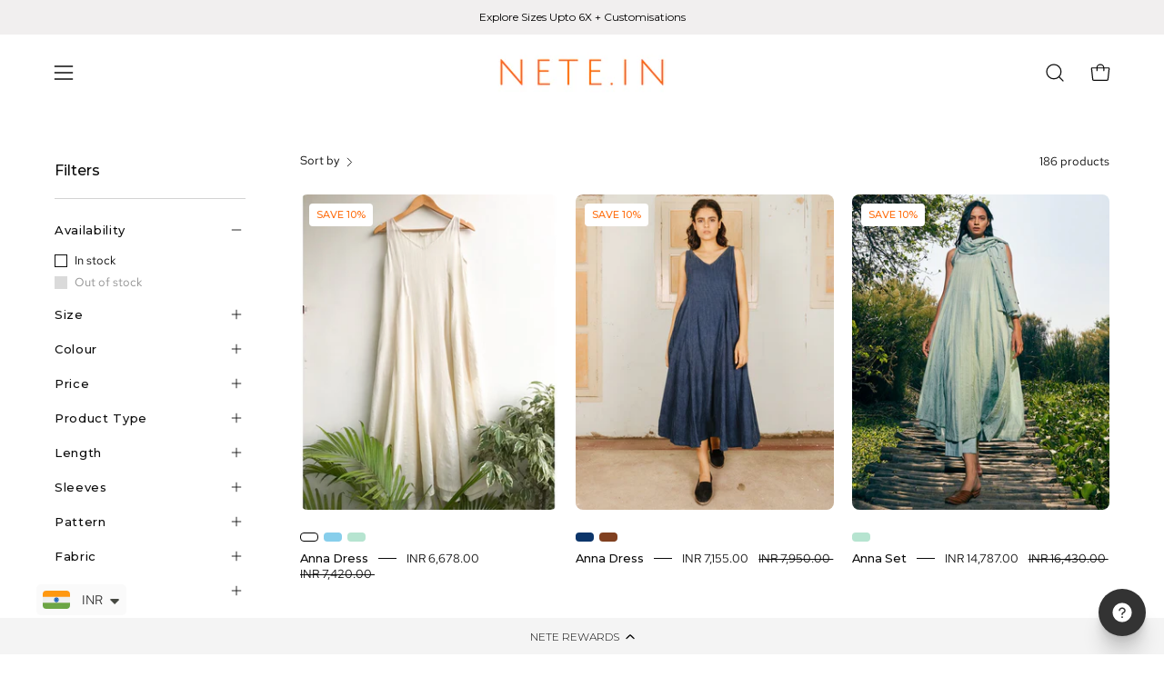

--- FILE ---
content_type: text/html; charset=utf-8
request_url: https://www.nete.in/collections/vendors?q=Ayaka
body_size: 69320
content:
<!doctype html>
<html class="no-js no-touch page-loading" lang="en">
<head>
<script src='https://d24sh1msnqkirc.cloudfront.net/shopflo.bundle.js' async></script>

  <!-- Gokwik theme code start -->

<link rel="dns-prefetch" href="https://pdp.gokwik.co/">
<link rel="dns-prefetch" href="https://api.gokwik.co">


  <script>
    window.gaTag = {ga4: ""}
    window.merchantInfo  = {
            mid: "19fk6wcbbrkt",
            environment: "production",
            type: "merchantInfo",
          storeId: "28020224",
          fbpixel: "622796341179204",
            snapchatPixels: "",
          }
    var productFormSelector = '';
    var cart = {"note":null,"attributes":{},"original_total_price":0,"total_price":0,"total_discount":0,"total_weight":0.0,"item_count":0,"items":[],"requires_shipping":false,"currency":"INR","items_subtotal_price":0,"cart_level_discount_applications":[],"checkout_charge_amount":0}
    var templateName = 'collection'
  </script>
 
  <script src="https://pdp.gokwik.co/merchant-integration/build/merchant.integration.js?v4" defer></script>
<script>
    if (gaTag.ga4 && gaTag.ga4 !== 'undefined' &&  gaTag.ga4  !== '') {
        const script = document.createElement('script');
        script.src = "https://www.googletagmanager.com/gtag/js?id="+ window.gaTag.ga4;
        script.defer = true;
        document.head.appendChild(script);
        window.dataLayer = window.dataLayer || [];
        function gtag(){dataLayer.push(arguments);}
        gtag('js', new Date());
        gtag('config', window.gaTag.ga4 ,{ 'groups': 'GA4' });
    }
  </script>

  <script>
  const getCountryData = async(element) =>{
  const getCountry = await fetch("/browsing_context_suggestions.json");
  const response = await getCountry.json();
  const res = response?.detected_values?.country_name;
    let css= ""
  if(res === 'India'){
     css = `
  .shopifycheckoutbtn{display:none !important;}
  `
  }else{
      css = `
      .shopifycheckoutbtn{display:block !important;}
  .gokwik-checkout{display:none !important;}
  #gokwik-buy-now{display:none !important;}
  `
  }
    const styleElement = document.createElement("style");
styleElement.textContent = css;
    document.head.appendChild(styleElement);
}
  document.addEventListener("DOMContentLoaded", getCountryData);
</script>
  <script>
    window.addEventListener('gokwikLoaded', e => {
    var buyNowButton = document.getElementById('gokwik-buy-now');
if (buyNowButton) {
    buyNowButton.disabled = false;
    buyNowButton.classList.remove('disabled');
}
      var gokwikCheckoutButtons = document.querySelectorAll('.gokwik-checkout button');
gokwikCheckoutButtons.forEach(function(button) {
    button.disabled = false;
    button.classList.remove('disabled');
});
    const targetElement = document.querySelector("body");
      function debounce(func, delay) {
        let timeoutId;
        return function () {
          const context = this;
          const args = arguments;
          clearTimeout(timeoutId);
          timeoutId = setTimeout(function () {
            func.apply(context, args);
          }, delay);
        };
      }
      const observer = new MutationObserver(() => {
       const addToCartButton = document.querySelector("button[name='add']");
const gokwikBuyNowButton = document.getElementById('gokwik-buy-now');
if (addToCartButton && addToCartButton.disabled) {
    gokwikBuyNowButton?.setAttribute('disabled', 'disabled');
} else {
    gokwikBuyNowButton?.removeAttribute('disabled');
}
        debouncedMyTimer();
      });
      const debouncedMyTimer = debounce(() => {
        observer.disconnect();
        //Do Not Touch this function
        var gokwikCheckoutButtons = document.querySelectorAll('.gokwik-checkout button');
gokwikCheckoutButtons.forEach(function(button) {
    button.disabled = false;
    button.classList.remove('disabled');
});
        observer.observe(targetElement, { childList: true, subtree: true });
      }, 700);
      const config = { childList: true, subtree: true };
      observer.observe(targetElement, config);
    });
  </script>

<style>
  
  .gokwik-checkout {
    width: 100%;
    display: flex;
    justify-content: center;
    flex-direction: column;
    align-items: end;
    margin-bottom: 10px;
  }
  .gokwik-checkout button {
    max-width:100%;
    width: 100%;
    border: none;
    display: flex;
    justify-content: center;
    align-items: center;
    background: #f16008;
    position: relative;
    cursor: pointer;
    padding: 5px 10px;
    height:45px;
  }
  #gokwik-buy-now.disabled, .gokwik-disabled{
    opacity:0.5;
    cursor: not-allowed;
    }
    .gokwik-checkout button:focus {
    outline: none;
  }
  .gokwik-checkout button > span {
     display: flex;
    align-items: center;
    justify-content: center;
  }
  .gokwik-checkout button > span.btn-text {
    display: flex;
    flex-direction: column;
    color: #ffffff;
    align-items: center;
  }
  .gokwik-checkout button > span.btn-text > span:last-child {
    padding-top: 2px;
      font-size: 10px;
      line-height: 10px;
      text-transform: initial;
  }
  .gokwik-checkout button > span.btn-text > span:first-child {
     font-size: 14px;
  }
  .gokwik-checkout button > span.pay-opt-icon img:first-child {
    margin-right: 10px;
    margin-left: 10px;
    height:18px;
  }
  .gokwik-checkout button > span.pay-opt-icon img:last-child {
    height:15px;
  }
  /*   Additional */
  .gokwik-checkout button.disabled{
    opacity:0.5;
    cursor: not-allowed;
    }
  .gokwik-checkout button.disabled .addloadr#btn-loader{
     display: flex!important;
  }
    #gokwik-buy-now.disabled .addloadr#btn-loader{
     display: flex!important;
  }
      #gokwik-buy-now:disabled{
     cursor: not-allowed;
  }







  
  
   #gokwik-buy-now {
    background: #f16008;
    width: 100%;
    color: #ffffff;
    cursor: pointer;
    display: flex;
    justify-content: center;
    align-items: center;
    line-height: 1;
    border: none;
    padding: 15px 10px;
    font-size: 14.4px;
    position:relative;
    display: flex;
    justify-content: center;
    align-items: center;
    height:45px;
   }
  #gokwik-buy-now  > span.btn-text > span:last-child {
    padding-top: 0;
      font-size: 10px;
    letter-spacing: 1px;
    line-height:14px;
    text-transform: initial;
  }
  #gokwik-buy-now > span {
    display: flex;
    align-items: center;
    justify-content: center;
  }
  #gokwik-buy-now > span.btn-text {
    display: flex;
    flex-direction: column;
    align-items: center;
  }
  #gokwik-buy-now > span.pay-opt-icon img:first-child {
    margin-right: 10px;
    margin-left: 10px;
    height:18px;
  }
  #gokwik-buy-now > span.pay-opt-icon img:last-child {
    height:15px;
  }
  
  
  /* Loader CSS */
    #btn-loader{
      display: none;
      position: absolute;
      top: 0;
      bottom: 0;
      left: 0;
      right: 0;
      justify-content: center;
      align-items: center;
      background:#f16008;
      border-radius:0px;
    }
  .cir-loader,
  .cir-loader:after {
    border-radius: 50%;
    width: 35px;
    height: 35px;
  }
  .cir-loader {
    margin: 6px auto;
    font-size: 10px;
    position: relative;
    text-indent: -9999em;
    border-top: 0.5em solid rgba(255, 255, 255, 0.2);
    border-right: 0.5em solid rgba(255, 255, 255, 0.2);
    border-bottom: 0.5em solid rgba(255, 255, 255, 0.2);
    border-left: 0.5em solid #FFFFFF;
    -webkit-transform: translateZ(0);
    -ms-transform: translateZ(0);
    transform: translateZ(0);
    -webkit-animation: load8 1.1s infinite linear;
    animation: load8 1.1s infinite linear;
  }
  @-webkit-keyframes load8 {
    0% {
      -webkit-transform: rotate(0deg);
      transform: rotate(0deg);
    }
    100% {
      -webkit-transform: rotate(360deg);
      transform: rotate(360deg);
    }
  }
  @keyframes load8 {
    0% {
      -webkit-transform: rotate(0deg);
      transform: rotate(0deg);
    }
    100% {
      -webkit-transform: rotate(360deg);
      transform: rotate(360deg);
    }
  }
</style>
<!-- Gokwik theme code End -->

  <meta charset="utf-8">
<meta http-equiv="X-UA-Compatible" content="IE=edge">
<meta name="viewport" content="width=device-width, height=device-height, initial-scale=1.0, minimum-scale=1.0">
<link rel="canonical" href="https://www.nete.in/collections/vendors?q=ayaka"><link rel="preconnect" href="https://fonts.shopifycdn.com" crossorigin><link rel="preload" as="font" href="//www.nete.in/cdn/fonts/red_hat_text/redhattext_n4.f45549d853e5e3e2907f21be9aecf95e1eaa7516.woff2" type="font/woff2" crossorigin><link rel="preload" as="font" href="//www.nete.in/cdn/fonts/montserrat/montserrat_n4.81949fa0ac9fd2021e16436151e8eaa539321637.woff2" type="font/woff2" crossorigin><link rel="preload" as="image" href="//www.nete.in/cdn/shop/t/150/assets/loading.svg?v=91665432863842511931763459069"><style data-shopify>
  .no-js.page-loading .loading-overlay,
  html:not(.page-loading) .loading-overlay { opacity: 0; visibility: hidden; pointer-events: none; animation: fadeOut 1s ease; transition: visibility 0s linear 1s; }

  .loading-overlay { position: fixed; top: 0; left: 0; z-index: 99999; width: 100vw; height: 100vh; display: flex; align-items: center; justify-content: center; background: var(--overlay-bg, var(--COLOR-BLACK-WHITE)); }</style><style data-shopify>.loader__image__holder { position: absolute; top: 0; left: 0; width: 100%; height: 100%; font-size: 0; display: none; align-items: center; justify-content: center; animation: pulse-loading 2s infinite ease-in-out; }
    .loader__image__holder:has(.loader__image--fallback) { animation: none; }
    .loading-image .loader__image__holder { display: flex; }
    .loader__image { max-width: 150px; height: auto; object-fit: contain; }
    .loading-image .loader__image--fallback { width: 150px; height: 150px; max-width: 150px; mask: var(--loading-svg) center center/contain no-repeat; background: var(--overlay-bg-svg, var(--COLOR-WHITE-BLACK)); }</style><script>
    const loadingAppearance = "once";
    const loaded = sessionStorage.getItem('loaded');

    if (loadingAppearance === 'once') {
      if (loaded === null) {
        sessionStorage.setItem('loaded', true);
        document.documentElement.classList.add('loading-image');
      }
    } else {
      document.documentElement.classList.add('loading-image');
    }
  </script><link rel="shortcut icon" href="//www.nete.in/cdn/shop/files/Nete.in_72f59251-ee94-4185-a8f9-0cd8febec029_32x32.jpg?v=1692777127" type="image/png">
<title>Ayaka
  
  
   &ndash; NETE.IN </title><meta name="description" content="Discover eco-friendly and sustainable fashion in India with Nete. Shop ethically-made clothing and artisanal accessories. Explore Nete now.">

<meta property="og:site_name" content="NETE.IN ">
<meta property="og:url" content="https://www.nete.in/collections/vendors?q=ayaka">
<meta property="og:title" content="Ayaka">
<meta property="og:type" content="product.group">
<meta property="og:description" content="Discover eco-friendly and sustainable fashion in India with Nete. Shop ethically-made clothing and artisanal accessories. Explore Nete now."><meta property="og:image" content="http://www.nete.in/cdn/shop/files/N-Logo.jpg?v=1589457193">
  <meta property="og:image:secure_url" content="https://www.nete.in/cdn/shop/files/N-Logo.jpg?v=1589457193">
  <meta property="og:image:width" content="1200">
  <meta property="og:image:height" content="628"><meta name="twitter:card" content="summary_large_image">
<meta name="twitter:title" content="Ayaka">
<meta name="twitter:description" content="Discover eco-friendly and sustainable fashion in India with Nete. Shop ethically-made clothing and artisanal accessories. Explore Nete now."><style data-shopify>@font-face {
  font-family: Montserrat;
  font-weight: 400;
  font-style: normal;
  font-display: swap;
  src: url("//www.nete.in/cdn/fonts/montserrat/montserrat_n4.81949fa0ac9fd2021e16436151e8eaa539321637.woff2") format("woff2"),
       url("//www.nete.in/cdn/fonts/montserrat/montserrat_n4.a6c632ca7b62da89c3594789ba828388aac693fe.woff") format("woff");
}

    @font-face {
  font-family: "Red Hat Text";
  font-weight: 400;
  font-style: normal;
  font-display: swap;
  src: url("//www.nete.in/cdn/fonts/red_hat_text/redhattext_n4.f45549d853e5e3e2907f21be9aecf95e1eaa7516.woff2") format("woff2"),
       url("//www.nete.in/cdn/fonts/red_hat_text/redhattext_n4.966c83ef0ccfa6512b0ef1e376b376dfb286bd73.woff") format("woff");
}

    @font-face {
  font-family: Montserrat;
  font-weight: 400;
  font-style: normal;
  font-display: swap;
  src: url("//www.nete.in/cdn/fonts/montserrat/montserrat_n4.81949fa0ac9fd2021e16436151e8eaa539321637.woff2") format("woff2"),
       url("//www.nete.in/cdn/fonts/montserrat/montserrat_n4.a6c632ca7b62da89c3594789ba828388aac693fe.woff") format("woff");
}

    @font-face {
  font-family: "Red Hat Text";
  font-weight: 400;
  font-style: normal;
  font-display: swap;
  src: url("//www.nete.in/cdn/fonts/red_hat_text/redhattext_n4.f45549d853e5e3e2907f21be9aecf95e1eaa7516.woff2") format("woff2"),
       url("//www.nete.in/cdn/fonts/red_hat_text/redhattext_n4.966c83ef0ccfa6512b0ef1e376b376dfb286bd73.woff") format("woff");
}


    
      @font-face {
  font-family: Montserrat;
  font-weight: 500;
  font-style: normal;
  font-display: swap;
  src: url("//www.nete.in/cdn/fonts/montserrat/montserrat_n5.07ef3781d9c78c8b93c98419da7ad4fbeebb6635.woff2") format("woff2"),
       url("//www.nete.in/cdn/fonts/montserrat/montserrat_n5.adf9b4bd8b0e4f55a0b203cdd84512667e0d5e4d.woff") format("woff");
}

    

    
      @font-face {
  font-family: Montserrat;
  font-weight: 100;
  font-style: normal;
  font-display: swap;
  src: url("//www.nete.in/cdn/fonts/montserrat/montserrat_n1.2f0714cbd41857ba00d5d4fafdce92c40aadb8e6.woff2") format("woff2"),
       url("//www.nete.in/cdn/fonts/montserrat/montserrat_n1.7bec1bf4c4d0f77c37dc95cf9616413eceba9082.woff") format("woff");
}

    

    
      @font-face {
  font-family: Montserrat;
  font-weight: 700;
  font-style: normal;
  font-display: swap;
  src: url("//www.nete.in/cdn/fonts/montserrat/montserrat_n7.3c434e22befd5c18a6b4afadb1e3d77c128c7939.woff2") format("woff2"),
       url("//www.nete.in/cdn/fonts/montserrat/montserrat_n7.5d9fa6e2cae713c8fb539a9876489d86207fe957.woff") format("woff");
}

    

    
      @font-face {
  font-family: "Red Hat Text";
  font-weight: 300;
  font-style: normal;
  font-display: swap;
  src: url("//www.nete.in/cdn/fonts/red_hat_text/redhattext_n3.4dd409a7dea3e3ff48f951eb69b8f445950afe4c.woff2") format("woff2"),
       url("//www.nete.in/cdn/fonts/red_hat_text/redhattext_n3.b9523249d137b387699c62ba9c4e7ca21a35e6b2.woff") format("woff");
}

    

    
      @font-face {
  font-family: "Red Hat Text";
  font-weight: 500;
  font-style: normal;
  font-display: swap;
  src: url("//www.nete.in/cdn/fonts/red_hat_text/redhattext_n5.add8d856b0ad69ab6d8bbd25ad45df102be519ec.woff2") format("woff2"),
       url("//www.nete.in/cdn/fonts/red_hat_text/redhattext_n5.fb7389c0c889b49631a59dfcd74277937c7752bf.woff") format("woff");
}

    

    
      @font-face {
  font-family: "Red Hat Text";
  font-weight: 400;
  font-style: italic;
  font-display: swap;
  src: url("//www.nete.in/cdn/fonts/red_hat_text/redhattext_i4.6cfaffd6c72cc494343813ed221ebfae57335fcc.woff2") format("woff2"),
       url("//www.nete.in/cdn/fonts/red_hat_text/redhattext_i4.f23bcdc86836a2cc4ccc8466c927d1089852c8c8.woff") format("woff");
}

    

    
      @font-face {
  font-family: "Red Hat Text";
  font-weight: 700;
  font-style: italic;
  font-display: swap;
  src: url("//www.nete.in/cdn/fonts/red_hat_text/redhattext_i7.97ab5b705c1e57acd40bd16c6fd71567cb89284f.woff2") format("woff2"),
       url("//www.nete.in/cdn/fonts/red_hat_text/redhattext_i7.f3393410cce0aafadc5ec698e5a40558f9a5b199.woff") format("woff");
}

    

    
      @font-face {
  font-family: Montserrat;
  font-weight: 500;
  font-style: normal;
  font-display: swap;
  src: url("//www.nete.in/cdn/fonts/montserrat/montserrat_n5.07ef3781d9c78c8b93c98419da7ad4fbeebb6635.woff2") format("woff2"),
       url("//www.nete.in/cdn/fonts/montserrat/montserrat_n5.adf9b4bd8b0e4f55a0b203cdd84512667e0d5e4d.woff") format("woff");
}

    
:root {--COLOR-PRIMARY-OPPOSITE: #ffffff;
      --COLOR-PRIMARY-LIGHTEN-DARKEN-ALPHA-20: rgba(248, 126, 52, 0.2);
      --COLOR-PRIMARY-LIGHTEN-DARKEN-ALPHA-30: rgba(248, 126, 52, 0.3);

      --PRIMARY-BUTTONS-COLOR-BG: #f16008;
      --PRIMARY-BUTTONS-COLOR-TEXT: #ffffff;
      --PRIMARY-BUTTONS-COLOR-TEXT-ALPHA-10: rgba(255, 255, 255, 0.1);
      --PRIMARY-BUTTONS-COLOR-BORDER: #f16008;
      --PRIMARY-BUTTONS-COLOR-HOVER: rgba(255, 255, 255, 0.2);

      --PRIMARY-BUTTONS-COLOR-LIGHTEN-DARKEN: #f87e34;

      --PRIMARY-BUTTONS-COLOR-ALPHA-05: rgba(241, 96, 8, 0.05);
      --PRIMARY-BUTTONS-COLOR-ALPHA-10: rgba(241, 96, 8, 0.1);
      --PRIMARY-BUTTONS-COLOR-ALPHA-50: rgba(241, 96, 8, 0.5);--COLOR-SECONDARY-OPPOSITE: #000000;
      --COLOR-SECONDARY-OPPOSITE-ALPHA-20: rgba(0, 0, 0, 0.2);
      --COLOR-SECONDARY-LIGHTEN-DARKEN-ALPHA-20: rgba(230, 230, 230, 0.2);
      --COLOR-SECONDARY-LIGHTEN-DARKEN-ALPHA-30: rgba(230, 230, 230, 0.3);

      --SECONDARY-BUTTONS-COLOR-BG: #ffffff;
      --SECONDARY-BUTTONS-COLOR-TEXT: #000000;
      --SECONDARY-BUTTONS-COLOR-TEXT-ALPHA-10: rgba(0, 0, 0, 0.1);
      --SECONDARY-BUTTONS-COLOR-BORDER: #ffffff;

      --SECONDARY-BUTTONS-COLOR-ALPHA-05: rgba(255, 255, 255, 0.05);
      --SECONDARY-BUTTONS-COLOR-ALPHA-10: rgba(255, 255, 255, 0.1);
      --SECONDARY-BUTTONS-COLOR-ALPHA-50: rgba(255, 255, 255, 0.5);--OUTLINE-BUTTONS-PRIMARY-BG: transparent;
      --OUTLINE-BUTTONS-PRIMARY-TEXT: #f16008;
      --OUTLINE-BUTTONS-PRIMARY-TEXT-ALPHA-10: rgba(241, 96, 8, 0.1);
      --OUTLINE-BUTTONS-PRIMARY-BORDER: #f16008;
      --OUTLINE-BUTTONS-PRIMARY-BG-HOVER: rgba(248, 126, 52, 0.2);

      --OUTLINE-BUTTONS-SECONDARY-BG: transparent;
      --OUTLINE-BUTTONS-SECONDARY-TEXT: #ffffff;
      --OUTLINE-BUTTONS-SECONDARY-TEXT-ALPHA-10: rgba(255, 255, 255, 0.1);
      --OUTLINE-BUTTONS-SECONDARY-BORDER: #ffffff;
      --OUTLINE-BUTTONS-SECONDARY-BG-HOVER: rgba(230, 230, 230, 0.2);

      --OUTLINE-BUTTONS-WHITE-BG: transparent;
      --OUTLINE-BUTTONS-WHITE-TEXT: #ffffff;
      --OUTLINE-BUTTONS-WHITE-TEXT-ALPHA-10: rgba(255, 255, 255, 0.1);
      --OUTLINE-BUTTONS-WHITE-BORDER: #ffffff;

      --OUTLINE-BUTTONS-BLACK-BG: transparent;
      --OUTLINE-BUTTONS-BLACK-TEXT: #000000;
      --OUTLINE-BUTTONS-BLACK-TEXT-ALPHA-10: rgba(0, 0, 0, 0.1);
      --OUTLINE-BUTTONS-BLACK-BORDER: #000000;--OUTLINE-SOLID-BUTTONS-PRIMARY-BG: #f16008;
      --OUTLINE-SOLID-BUTTONS-PRIMARY-TEXT: #ffffff;
      --OUTLINE-SOLID-BUTTONS-PRIMARY-TEXT-ALPHA-10: rgba(255, 255, 255, 0.1);
      --OUTLINE-SOLID-BUTTONS-PRIMARY-BORDER: #ffffff;
      --OUTLINE-SOLID-BUTTONS-PRIMARY-BG-HOVER: rgba(255, 255, 255, 0.2);

      --OUTLINE-SOLID-BUTTONS-SECONDARY-BG: #ffffff;
      --OUTLINE-SOLID-BUTTONS-SECONDARY-TEXT: #000000;
      --OUTLINE-SOLID-BUTTONS-SECONDARY-TEXT-ALPHA-10: rgba(0, 0, 0, 0.1);
      --OUTLINE-SOLID-BUTTONS-SECONDARY-BORDER: #000000;
      --OUTLINE-SOLID-BUTTONS-SECONDARY-BG-HOVER: rgba(0, 0, 0, 0.2);

      --OUTLINE-SOLID-BUTTONS-WHITE-BG: #ffffff;
      --OUTLINE-SOLID-BUTTONS-WHITE-TEXT: #000000;
      --OUTLINE-SOLID-BUTTONS-WHITE-TEXT-ALPHA-10: rgba(0, 0, 0, 0.1);
      --OUTLINE-SOLID-BUTTONS-WHITE-BORDER: #000000;

      --OUTLINE-SOLID-BUTTONS-BLACK-BG: #000000;
      --OUTLINE-SOLID-BUTTONS-BLACK-TEXT: #ffffff;
      --OUTLINE-SOLID-BUTTONS-BLACK-TEXT-ALPHA-10: rgba(255, 255, 255, 0.1);
      --OUTLINE-SOLID-BUTTONS-BLACK-BORDER: #ffffff;--COLOR-HEADING: #0b0b0b;
      --COLOR-TEXT: #0b0b0b;
      --COLOR-TEXT-DARKEN: #000000;
      --COLOR-TEXT-LIGHTEN: #3e3e3e;
      --COLOR-TEXT-ALPHA-5: rgba(11, 11, 11, 0.05);
      --COLOR-TEXT-ALPHA-8: rgba(11, 11, 11, 0.08);
      --COLOR-TEXT-ALPHA-10: rgba(11, 11, 11, 0.1);
      --COLOR-TEXT-ALPHA-15: rgba(11, 11, 11, 0.15);
      --COLOR-TEXT-ALPHA-20: rgba(11, 11, 11, 0.2);
      --COLOR-TEXT-ALPHA-25: rgba(11, 11, 11, 0.25);
      --COLOR-TEXT-ALPHA-50: rgba(11, 11, 11, 0.5);
      --COLOR-TEXT-ALPHA-60: rgba(11, 11, 11, 0.6);
      --COLOR-TEXT-ALPHA-85: rgba(11, 11, 11, 0.85);

      --COLOR-BG: #ffffff;
      --COLOR-BG-ALPHA-25: rgba(255, 255, 255, 0.25);
      --COLOR-BG-ALPHA-35: rgba(255, 255, 255, 0.35);
      --COLOR-BG-ALPHA-60: rgba(255, 255, 255, 0.6);
      --COLOR-BG-ALPHA-65: rgba(255, 255, 255, 0.65);
      --COLOR-BG-ALPHA-85: rgba(255, 255, 255, 0.85);
      --COLOR-BG-DARKEN: #e6e6e6;
      --COLOR-BG-LIGHTEN-DARKEN: #e6e6e6;
      --COLOR-BG-LIGHTEN-DARKEN-SHIMMER-BG: #fafafa;
      --COLOR-BG-LIGHTEN-DARKEN-SHIMMER-EFFECT: #f5f5f5;
      --COLOR-BG-LIGHTEN-DARKEN-SHIMMER-ENHANCEMENT: #000000;
      --COLOR-BG-LIGHTEN-DARKEN-FOREGROUND: #f7f7f7;
      --COLOR-BG-LIGHTEN-DARKEN-HIGHLIGHT: #d9d9d9;
      --COLOR-BG-LIGHTEN-DARKEN-SEARCH-LOADER: #cccccc;
      --COLOR-BG-LIGHTEN-DARKEN-SEARCH-LOADER-LINE: #e6e6e6;
      --COLOR-BG-LIGHTEN-DARKEN-2: #cdcdcd;
      --COLOR-BG-LIGHTEN-DARKEN-3: #c0c0c0;
      --COLOR-BG-LIGHTEN-DARKEN-4: #b3b3b3;
      --COLOR-BG-LIGHTEN-DARKEN-5: #a6a6a6;
      --COLOR-BG-LIGHTEN-DARKEN-6: #9a9a9a;
      --COLOR-BG-LIGHTEN-DARKEN-CONTRAST: #b3b3b3;
      --COLOR-BG-LIGHTEN-DARKEN-CONTRAST-2: #a6a6a6;
      --COLOR-BG-LIGHTEN-DARKEN-CONTRAST-3: #999999;
      --COLOR-BG-LIGHTEN-DARKEN-CONTRAST-4: #8c8c8c;
      --COLOR-BG-LIGHTEN-DARKEN-CONTRAST-5: #808080;
      --COLOR-BG-LIGHTEN-DARKEN-CONTRAST-6: #737373;

      --COLOR-INPUT-BG: #ffffff;

      --COLOR-ACCENT: #ff6f10;
      --COLOR-ACCENT-TEXT: #fff;
      --COLOR-ACCENT-MIX-ALPHA: rgba(128, 56, 8, 0.1);

      --COLOR-BORDER: #d3d3d3;
      --COLOR-BORDER-ALPHA-15: rgba(211, 211, 211, 0.15);
      --COLOR-BORDER-ALPHA-30: rgba(211, 211, 211, 0.3);
      --COLOR-BORDER-ALPHA-50: rgba(211, 211, 211, 0.5);
      --COLOR-BORDER-ALPHA-65: rgba(211, 211, 211, 0.65);
      --COLOR-BORDER-LIGHTEN-DARKEN: #868686;
      --COLOR-BORDER-HAIRLINE: #f7f7f7;

      --COLOR-SALE-BG: #ff6d6d;
      --COLOR-SALE-TEXT: #ffffff;
      --COLOR-CUSTOM-BG: #ffffff;
      --COLOR-CUSTOM-TEXT: #000000;
      --COLOR-SOLD-BG: #d3d3d3;
      --COLOR-SOLD-TEXT: #ffffff;
      --COLOR-SAVING-BG: #ffffff;
      --COLOR-SAVING-TEXT: #ff6f10;

      --COLOR-WHITE-BLACK: #fff;
      --COLOR-BLACK-WHITE: #000;
      --COLOR-BLACK-WHITE-ALPHA-25: rgba(0, 0, 0, 0.25);
      --COLOR-BLACK-WHITE-ALPHA-34: rgba(0, 0, 0, 0.34);
      --COLOR-BG-OVERLAY: rgba(255, 255, 255, 0.5);--COLOR-DISABLED-GREY: rgba(11, 11, 11, 0.05);
      --COLOR-DISABLED-GREY-DARKEN: rgba(11, 11, 11, 0.45);
      --COLOR-ERROR: #D02E2E;
      --COLOR-ERROR-BG: #f3cbcb;
      --COLOR-SUCCESS: #56AD6A;
      --COLOR-SUCCESS-BG: #ECFEF0;
      --COLOR-WARN: #ECBD5E;
      --COLOR-TRANSPARENT: rgba(255, 255, 255, 0);

      --COLOR-WHITE: #ffffff;
      --COLOR-WHITE-DARKEN: #f2f2f2;
      --COLOR-WHITE-ALPHA-10: rgba(255, 255, 255, 0.1);
      --COLOR-WHITE-ALPHA-20: rgba(255, 255, 255, 0.2);
      --COLOR-WHITE-ALPHA-25: rgba(255, 255, 255, 0.25);
      --COLOR-WHITE-ALPHA-50: rgba(255, 255, 255, 0.5);
      --COLOR-WHITE-ALPHA-60: rgba(255, 255, 255, 0.6);
      --COLOR-BLACK: #000000;
      --COLOR-BLACK-LIGHTEN: #1a1a1a;
      --COLOR-BLACK-ALPHA-05: rgba(0, 0, 0, 0.05);
      --COLOR-BLACK-ALPHA-10: rgba(0, 0, 0, 0.1);
      --COLOR-BLACK-ALPHA-20: rgba(0, 0, 0, 0.2);
      --COLOR-BLACK-ALPHA-25: rgba(0, 0, 0, 0.25);
      --COLOR-BLACK-ALPHA-50: rgba(0, 0, 0, 0.5);
      --COLOR-BLACK-ALPHA-60: rgba(0, 0, 0, 0.6);--FONT-STACK-BODY: "Red Hat Text", sans-serif;
      --FONT-STYLE-BODY: normal;
      --FONT-STYLE-BODY-ITALIC: italic;
      --FONT-ADJUST-BODY: 1.0;

      --FONT-WEIGHT-BODY: 400;
      --FONT-WEIGHT-BODY-LIGHT: 300;
      --FONT-WEIGHT-BODY-MEDIUM: 700;
      --FONT-WEIGHT-BODY-BOLD: 500;

      --FONT-STACK-HEADING: Montserrat, sans-serif;
      --FONT-STYLE-HEADING: normal;
      --FONT-STYLE-HEADING-ITALIC: italic;
      --FONT-ADJUST-HEADING: 1.0;

      --FONT-WEIGHT-HEADING: 400;
      --FONT-WEIGHT-HEADING-LIGHT: 100;
      --FONT-WEIGHT-HEADING-MEDIUM: 700;
      --FONT-WEIGHT-HEADING-BOLD: 500;

      --FONT-STACK-NAV: "Red Hat Text", sans-serif;
      --FONT-STYLE-NAV: normal;
      --FONT-STYLE-NAV-ITALIC: italic;
      --FONT-ADJUST-NAV: 1.0;
      --FONT-ADJUST-NAV-TOP-LEVEL: 0.8;

      --FONT-WEIGHT-NAV: 400;
      --FONT-WEIGHT-NAV-LIGHT: 300;
      --FONT-WEIGHT-NAV-MEDIUM: 700;
      --FONT-WEIGHT-NAV-BOLD: 500;

      --FONT-ADJUST-PRODUCT-GRID: 0.9;
      --FONT-ADJUST-PRODUCT-GRID-HEADING: 0.9;

      --FONT-ADJUST-BADGES: 1.0;

      --FONT-STACK-BUTTON: "Red Hat Text", sans-serif;
      --FONT-STYLE-BUTTON: normal;
      --FONT-STYLE-BUTTON-ITALIC: italic;
      --FONT-ADJUST-SMALL-BUTTON: 0.9;
      --FONT-ADJUST-MEDIUM-BUTTON: 0.9;
      --FONT-ADJUST-LARGE-BUTTON: 0.9;

      --FONT-WEIGHT-BUTTON: 500;
      --FONT-WEIGHT-BUTTON-MEDIUM: 700;
      --FONT-WEIGHT-BUTTON-BOLD: 500;

      --FONT-STACK-SUBHEADING: Montserrat, sans-serif;
      --FONT-STYLE-SUBHEADING: normal;
      --FONT-ADJUST-SUBHEADING: 1.0;

      --FONT-WEIGHT-SUBHEADING: 400;
      --FONT-WEIGHT-SUBHEADING-BOLD: 500;

      --FONT-STACK-LABEL: Montserrat, sans-serif;
      --FONT-STYLE-LABEL: normal;
      --FONT-ADJUST-LABEL: 0.7;

      --FONT-STACK-HIGHLIGHT: "Red Hat Text", sans-serif;
      --FONT-STYLE-HIGHLIGHT: normal;
      --FONT-WEIGHT-HIGHLIGHT: 400;

      --FONT-WEIGHT-LABEL: 500;

      --LETTER-SPACING-NAV: 0.0em;
      --LETTER-SPACING-HEADING: 0.0em;
      --LETTER-SPACING-SUBHEADING: 0.2em;
      --LETTER-SPACING-BUTTON: 0.0em;
      --LETTER-SPACING-LABEL: 0.05em;

      --BUTTON-TEXT-CAPS: none;
      --HEADING-TEXT-CAPS: none;
      --SUBHEADING-TEXT-CAPS: uppercase;
      --LABEL-TEXT-CAPS: none;--FONT-SIZE-INPUT: 1.0rem;--RADIUS: 0px;
      --RADIUS-SMALL: 0px;
      --RADIUS-TINY: 0px;
      --RADIUS-CHECKBOX: 0px;
      --RADIUS-TEXTAREA: 0px;--RADIUS-BADGE: 4px;--PRODUCT-MEDIA-PADDING-TOP: 130.0%;--BORDER-WIDTH: 1px;--STROKE-WIDTH: 12px;--SITE-WIDTH: 1440px;
      --SITE-WIDTH-NARROW: 840px;

      
      --SMALL-BUTTON-WIDTH: 50px;
      --MEDIUM-BUTTON-WIDTH: 150px;
      --LARGE-BUTTON-WIDTH: 200px;
      --SMALL-BUTTON-HEIGHT: 20px;
      --MEDIUM-BUTTON-HEIGHT: 20px;
      --LARGE-BUTTON-HEIGHT: 20px;--COLOR-UPSELLS-BG: #F1EFE8;
      --COLOR-UPSELLS-TEXT: #0B0B0B;
      --COLOR-UPSELLS-TEXT-LIGHTEN: #3e3e3e;
      --COLOR-UPSELLS-DISABLED-GREY-DARKEN: rgba(11, 11, 11, 0.45);
      --UPSELLS-HEIGHT: 130px;
      --UPSELLS-IMAGE-WIDTH: 30%;--ICON-ARROW-RIGHT: url( "//www.nete.in/cdn/shop/t/150/assets/icon-chevron-right.svg?v=115618353204357621731763459066" );--loading-svg: url( "//www.nete.in/cdn/shop/t/150/assets/loading.svg?v=91665432863842511931763459069" );
      --icon-check: url( "//www.nete.in/cdn/shop/t/150/assets/icon-check.svg?v=175316081881880408121763459065" );
      --icon-check-swatch: url( "//www.nete.in/cdn/shop/t/150/assets/icon-check-swatch.svg?v=131897745589030387781763459065" );
      --icon-zoom-in: url( "//www.nete.in/cdn/shop/t/150/assets/icon-zoom-in.svg?v=157433013461716915331763459067" );
      --icon-zoom-out: url( "//www.nete.in/cdn/shop/t/150/assets/icon-zoom-out.svg?v=164909107869959372931763459068" );--collection-sticky-bar-height: 0px;
      --collection-image-padding-top: 60%;

      --drawer-width: 400px;
      --drawer-transition: transform 0.4s cubic-bezier(0.46, 0.01, 0.32, 1);--gutter: 60px;
      --gutter-mobile: 20px;
      --grid-gutter: 20px;
      --grid-gutter-mobile: 35px;--inner: 20px;
      --inner-tablet: 18px;
      --inner-mobile: 16px;--grid: repeat(3, minmax(0, 1fr));
      --grid-tablet: repeat(3, minmax(0, 1fr));
      --grid-mobile: repeat(2, minmax(0, 1fr));
      --megamenu-grid: repeat(4, minmax(0, 1fr));
      --grid-row: 1 / span 3;--scrollbar-width: 0px;--overlay: #000;
      --overlay-opacity: 1;--swatch-width: 38px;
      --swatch-height: 26px;
      --swatch-size: 32px;
      --swatch-size-mobile: 30px;

      
      --move-offset: 20px;

      
      --autoplay-speed: 2200ms;
    }

    
</style><link href="//www.nete.in/cdn/shop/t/150/assets/theme.css?v=142015063234468472071763459098" rel="stylesheet" type="text/css" media="all" /><link href="//www.nete.in/cdn/shop/t/150/assets/custom.css?v=169758326694322558101763459061" rel="stylesheet" type="text/css" media="all" /><link href="//www.nete.in/cdn/shop/t/150/assets/custom-s.css?v=127225405348355248331767614611" rel="stylesheet" type="text/css" media="all" /><script
  type="text/javascript"
>
    if (window.MSInputMethodContext && document.documentMode) {
      var scripts = document.getElementsByTagName('script')[0];
      var polyfill = document.createElement("script");
      polyfill.defer = true;
      polyfill.src = "//www.nete.in/cdn/shop/t/150/assets/ie11.js?v=164037955086922138091763459068";

      scripts.parentNode.insertBefore(polyfill, scripts);

      document.documentElement.classList.add('ie11');
    } else {
      document.documentElement.className = document.documentElement.className.replace('no-js', 'js');
    }

    let root = '/';
    if (root[root.length - 1] !== '/') {
      root = `${root}/`;
    }

    window.theme = {
      routes: {
        root: root,
        cart_url: "\/cart",
        cart_add_url: "\/cart\/add",
        cart_change_url: "\/cart\/change",
        shop_url: "https:\/\/www.nete.in",
        searchUrl: '/search',
        predictiveSearchUrl: '/search/suggest',
        product_recommendations_url: "\/recommendations\/products"
      },
      assets: {
        photoswipe: '//www.nete.in/cdn/shop/t/150/assets/photoswipe.js?v=162613001030112971491763459071',
        smoothscroll: '//www.nete.in/cdn/shop/t/150/assets/smoothscroll.js?v=37906625415260927261763459093',
        no_image: "//www.nete.in/cdn/shopifycloud/storefront/assets/no-image-2048-a2addb12_1024x.gif",
        swatches: '//www.nete.in/cdn/shop/t/150/assets/swatches.json?v=111875950762796488011763459093',
        base: "//www.nete.in/cdn/shop/t/150/assets/"
      },
      strings: {
        add_to_cart: "Add to Cart",
        cart_acceptance_error: "You must accept our terms and conditions.",
        cart_empty: "Your cart is currently empty.",
        cart_price: "Price",
        cart_quantity: "Quantity",
        cart_items_one: "{{ count }} item",
        cart_items_many: "{{ count }} items",
        cart_title: "Cart",
        cart_total: "Total",
        continue_shopping: "Continue Shopping",
        free: "Free",
        limit_error: "Sorry, looks like we don\u0026#39;t have enough of this product.",
        preorder: "Pre-Order",
        remove: "Remove",
        sale_badge_text: "Sale",
        saving_badge: "Save {{ discount }}",
        saving_up_to_badge: "Save {{ discount }}",
        sold_out: "Sold Out",
        subscription: "Subscription",
        unavailable: "Unavailable",
        unit_price_label: "Unit price",
        unit_price_separator: "per",
        zero_qty_error: "Quantity must be greater than 0.",
        delete_confirm: "Are you sure you wish to delete this address?",
        newsletter_product_availability: "Notify Me When It’s Available"
      },
      icons: {
        close: '<svg aria-hidden="true" focusable="false" role="presentation" class="icon icon-close" viewBox="0 0 192 192"><path d="M150 42 42 150M150 150 42 42" stroke="currentColor" stroke-linecap="round" stroke-linejoin="round"/></svg>'
      },
      settings: {
        animationsEnabled: true,
        cartType: "drawer",
        enableAcceptTerms: false,
        enableInfinityScroll: false,
        enablePaymentButton: true,
        gridImageSize: "contain",
        gridImageAspectRatio: 1.3,
        mobileMenuBehaviour: "link",
        productGridHover: "image",
        savingBadgeType: "percentage",
        showSaleBadge: true,
        showSoldBadge: true,
        showSavingBadge: true,
        quickBuy: "quick_buy",
        suggestArticles: false,
        suggestCollections: true,
        suggestProducts: true,
        suggestPages: false,
        suggestionsResultsLimit: 10,
        currency_code_enable: true,
        hideInventoryCount: false,
        colorSwatchesType: "theme",
        atcButtonShowPrice: false,
        buynowButtonColor: "btn--primary",
        buynowButtonStyle: "btn--solid-border",
        buynowButtonSize: "btn--medium",
        mobileMenuType: "new",
      },
      sizes: {
        mobile: 480,
        small: 768,
        large: 1024,
        widescreen: 1440
      },
      moneyFormat: "\u003cspan class=money\u003eINR {{amount}} \u003c\/span\u003e",
      moneyWithCurrencyFormat: "\u003cspan class=money\u003eINR {{amount}} \u003c\/span\u003e",
      subtotal: 0,
      current_iso_code: "INR",
      info: {
        name: 'Palo Alto'
      },
      version: '7.0.0'
    };
    window.PaloAlto = window.PaloAlto || {};
    window.slate = window.slate || {};
    window.isHeaderTransparent = false;
    window.stickyHeaderHeight = 60;
    window.lastWindowWidth = window.innerWidth || document.documentElement.clientWidth;
</script><script src="//www.nete.in/cdn/shop/t/150/assets/vendor.js?v=42276325216716451771763459100" defer="defer"></script>
<script src="//www.nete.in/cdn/shop/t/150/assets/theme.js?v=8997254070375761731763459099" defer="defer"></script><script>window.performance && window.performance.mark && window.performance.mark('shopify.content_for_header.start');</script><meta name="google-site-verification" content="tdW6x7hZORZAMu7hxECt9yKS5PJPKzEoo86q4s-VgwU">
<meta name="facebook-domain-verification" content="cd756amtxnuwoz2e1ljhgabt18ztzf">
<meta id="shopify-digital-wallet" name="shopify-digital-wallet" content="/28020224/digital_wallets/dialog">
<meta id="in-context-paypal-metadata" data-shop-id="28020224" data-venmo-supported="false" data-environment="production" data-locale="en_US" data-paypal-v4="true" data-currency="INR">
<script async="async" src="/checkouts/internal/preloads.js?locale=en-IN"></script>
<script id="shopify-features" type="application/json">{"accessToken":"036d0dbd4bb0837c48398638b865927f","betas":["rich-media-storefront-analytics"],"domain":"www.nete.in","predictiveSearch":true,"shopId":28020224,"locale":"en"}</script>
<script>var Shopify = Shopify || {};
Shopify.shop = "nete-shop.myshopify.com";
Shopify.locale = "en";
Shopify.currency = {"active":"INR","rate":"1.0"};
Shopify.country = "IN";
Shopify.theme = {"name":"nete working backup \u003cgokwik 18th nov\u003e","id":156698509562,"schema_name":"Palo Alto","schema_version":"7.0.0","theme_store_id":777,"role":"main"};
Shopify.theme.handle = "null";
Shopify.theme.style = {"id":null,"handle":null};
Shopify.cdnHost = "www.nete.in/cdn";
Shopify.routes = Shopify.routes || {};
Shopify.routes.root = "/";</script>
<script type="module">!function(o){(o.Shopify=o.Shopify||{}).modules=!0}(window);</script>
<script>!function(o){function n(){var o=[];function n(){o.push(Array.prototype.slice.apply(arguments))}return n.q=o,n}var t=o.Shopify=o.Shopify||{};t.loadFeatures=n(),t.autoloadFeatures=n()}(window);</script>
<script id="shop-js-analytics" type="application/json">{"pageType":"collection"}</script>
<script defer="defer" async type="module" src="//www.nete.in/cdn/shopifycloud/shop-js/modules/v2/client.init-shop-cart-sync_BdyHc3Nr.en.esm.js"></script>
<script defer="defer" async type="module" src="//www.nete.in/cdn/shopifycloud/shop-js/modules/v2/chunk.common_Daul8nwZ.esm.js"></script>
<script type="module">
  await import("//www.nete.in/cdn/shopifycloud/shop-js/modules/v2/client.init-shop-cart-sync_BdyHc3Nr.en.esm.js");
await import("//www.nete.in/cdn/shopifycloud/shop-js/modules/v2/chunk.common_Daul8nwZ.esm.js");

  window.Shopify.SignInWithShop?.initShopCartSync?.({"fedCMEnabled":true,"windoidEnabled":true});

</script>
<script>(function() {
  var isLoaded = false;
  function asyncLoad() {
    if (isLoaded) return;
    isLoaded = true;
    var urls = ["https:\/\/cdn-loyalty.yotpo.com\/loader\/y408JeQv33ZVp3_s49_oyw.js?shop=nete-shop.myshopify.com","\/\/swymv3starter-01.azureedge.net\/code\/swym-shopify.js?shop=nete-shop.myshopify.com","https:\/\/atlantis.live.zoko.io\/scripts\/main.js?v=v2\u0026shop=nete-shop.myshopify.com","\/\/swymv3starter-01.azureedge.net\/code\/swym_fb_pixel.js?shop=nete-shop.myshopify.com","https:\/\/cdn.zecpe.com\/payModal\/events-embed.js?shop=nete-shop.myshopify.com","https:\/\/cdn.zecpe.com\/payModal\/checkout.js?shop=nete-shop.myshopify.com","\/\/startercdn.swymrelay.com\/code\/swym_fb_pixel.js?shop=nete-shop.myshopify.com","https:\/\/d68ueg57a8p5r.cloudfront.net\/index.js?shop=nete-shop.myshopify.com"];
    for (var i = 0; i < urls.length; i++) {
      var s = document.createElement('script');
      s.type = 'text/javascript';
      s.async = true;
      s.src = urls[i];
      var x = document.getElementsByTagName('script')[0];
      x.parentNode.insertBefore(s, x);
    }
  };
  if(window.attachEvent) {
    window.attachEvent('onload', asyncLoad);
  } else {
    window.addEventListener('load', asyncLoad, false);
  }
})();</script>
<script id="__st">var __st={"a":28020224,"offset":19800,"reqid":"ea9b18fb-edc0-453f-9220-c6946d76fcd1-1769024556","pageurl":"www.nete.in\/collections\/vendors?q=Ayaka","u":"baa207d63fa9","p":"vendors"};</script>
<script>window.ShopifyPaypalV4VisibilityTracking = true;</script>
<script id="captcha-bootstrap">!function(){'use strict';const t='contact',e='account',n='new_comment',o=[[t,t],['blogs',n],['comments',n],[t,'customer']],c=[[e,'customer_login'],[e,'guest_login'],[e,'recover_customer_password'],[e,'create_customer']],r=t=>t.map((([t,e])=>`form[action*='/${t}']:not([data-nocaptcha='true']) input[name='form_type'][value='${e}']`)).join(','),a=t=>()=>t?[...document.querySelectorAll(t)].map((t=>t.form)):[];function s(){const t=[...o],e=r(t);return a(e)}const i='password',u='form_key',d=['recaptcha-v3-token','g-recaptcha-response','h-captcha-response',i],f=()=>{try{return window.sessionStorage}catch{return}},m='__shopify_v',_=t=>t.elements[u];function p(t,e,n=!1){try{const o=window.sessionStorage,c=JSON.parse(o.getItem(e)),{data:r}=function(t){const{data:e,action:n}=t;return t[m]||n?{data:e,action:n}:{data:t,action:n}}(c);for(const[e,n]of Object.entries(r))t.elements[e]&&(t.elements[e].value=n);n&&o.removeItem(e)}catch(o){console.error('form repopulation failed',{error:o})}}const l='form_type',E='cptcha';function T(t){t.dataset[E]=!0}const w=window,h=w.document,L='Shopify',v='ce_forms',y='captcha';let A=!1;((t,e)=>{const n=(g='f06e6c50-85a8-45c8-87d0-21a2b65856fe',I='https://cdn.shopify.com/shopifycloud/storefront-forms-hcaptcha/ce_storefront_forms_captcha_hcaptcha.v1.5.2.iife.js',D={infoText:'Protected by hCaptcha',privacyText:'Privacy',termsText:'Terms'},(t,e,n)=>{const o=w[L][v],c=o.bindForm;if(c)return c(t,g,e,D).then(n);var r;o.q.push([[t,g,e,D],n]),r=I,A||(h.body.append(Object.assign(h.createElement('script'),{id:'captcha-provider',async:!0,src:r})),A=!0)});var g,I,D;w[L]=w[L]||{},w[L][v]=w[L][v]||{},w[L][v].q=[],w[L][y]=w[L][y]||{},w[L][y].protect=function(t,e){n(t,void 0,e),T(t)},Object.freeze(w[L][y]),function(t,e,n,w,h,L){const[v,y,A,g]=function(t,e,n){const i=e?o:[],u=t?c:[],d=[...i,...u],f=r(d),m=r(i),_=r(d.filter((([t,e])=>n.includes(e))));return[a(f),a(m),a(_),s()]}(w,h,L),I=t=>{const e=t.target;return e instanceof HTMLFormElement?e:e&&e.form},D=t=>v().includes(t);t.addEventListener('submit',(t=>{const e=I(t);if(!e)return;const n=D(e)&&!e.dataset.hcaptchaBound&&!e.dataset.recaptchaBound,o=_(e),c=g().includes(e)&&(!o||!o.value);(n||c)&&t.preventDefault(),c&&!n&&(function(t){try{if(!f())return;!function(t){const e=f();if(!e)return;const n=_(t);if(!n)return;const o=n.value;o&&e.removeItem(o)}(t);const e=Array.from(Array(32),(()=>Math.random().toString(36)[2])).join('');!function(t,e){_(t)||t.append(Object.assign(document.createElement('input'),{type:'hidden',name:u})),t.elements[u].value=e}(t,e),function(t,e){const n=f();if(!n)return;const o=[...t.querySelectorAll(`input[type='${i}']`)].map((({name:t})=>t)),c=[...d,...o],r={};for(const[a,s]of new FormData(t).entries())c.includes(a)||(r[a]=s);n.setItem(e,JSON.stringify({[m]:1,action:t.action,data:r}))}(t,e)}catch(e){console.error('failed to persist form',e)}}(e),e.submit())}));const S=(t,e)=>{t&&!t.dataset[E]&&(n(t,e.some((e=>e===t))),T(t))};for(const o of['focusin','change'])t.addEventListener(o,(t=>{const e=I(t);D(e)&&S(e,y())}));const B=e.get('form_key'),M=e.get(l),P=B&&M;t.addEventListener('DOMContentLoaded',(()=>{const t=y();if(P)for(const e of t)e.elements[l].value===M&&p(e,B);[...new Set([...A(),...v().filter((t=>'true'===t.dataset.shopifyCaptcha))])].forEach((e=>S(e,t)))}))}(h,new URLSearchParams(w.location.search),n,t,e,['guest_login'])})(!0,!0)}();</script>
<script integrity="sha256-4kQ18oKyAcykRKYeNunJcIwy7WH5gtpwJnB7kiuLZ1E=" data-source-attribution="shopify.loadfeatures" defer="defer" src="//www.nete.in/cdn/shopifycloud/storefront/assets/storefront/load_feature-a0a9edcb.js" crossorigin="anonymous"></script>
<script data-source-attribution="shopify.dynamic_checkout.dynamic.init">var Shopify=Shopify||{};Shopify.PaymentButton=Shopify.PaymentButton||{isStorefrontPortableWallets:!0,init:function(){window.Shopify.PaymentButton.init=function(){};var t=document.createElement("script");t.src="https://www.nete.in/cdn/shopifycloud/portable-wallets/latest/portable-wallets.en.js",t.type="module",document.head.appendChild(t)}};
</script>
<script data-source-attribution="shopify.dynamic_checkout.buyer_consent">
  function portableWalletsHideBuyerConsent(e){var t=document.getElementById("shopify-buyer-consent"),n=document.getElementById("shopify-subscription-policy-button");t&&n&&(t.classList.add("hidden"),t.setAttribute("aria-hidden","true"),n.removeEventListener("click",e))}function portableWalletsShowBuyerConsent(e){var t=document.getElementById("shopify-buyer-consent"),n=document.getElementById("shopify-subscription-policy-button");t&&n&&(t.classList.remove("hidden"),t.removeAttribute("aria-hidden"),n.addEventListener("click",e))}window.Shopify?.PaymentButton&&(window.Shopify.PaymentButton.hideBuyerConsent=portableWalletsHideBuyerConsent,window.Shopify.PaymentButton.showBuyerConsent=portableWalletsShowBuyerConsent);
</script>
<script data-source-attribution="shopify.dynamic_checkout.cart.bootstrap">document.addEventListener("DOMContentLoaded",(function(){function t(){return document.querySelector("shopify-accelerated-checkout-cart, shopify-accelerated-checkout")}if(t())Shopify.PaymentButton.init();else{new MutationObserver((function(e,n){t()&&(Shopify.PaymentButton.init(),n.disconnect())})).observe(document.body,{childList:!0,subtree:!0})}}));
</script>

<script>window.performance && window.performance.mark && window.performance.mark('shopify.content_for_header.end');</script>
<!-- BEGIN app block: shopify://apps/whatmore-shoppable-videos/blocks/app-embed/20db8a72-315a-4364-8885-64219ee48303 -->

<div class="whatmore-base">
  <div id="whatmoreShopId" data-wh="28020224"> </div>
  <div id="whatmoreProductId" data-wh=""> </div>
  <div id="whatmoreExtensionType" data-wh="collection"> </div>
  <div class="whatmore-template-type" data-wh="template-embed"> </div><div id="whatmoreVariantId" data-wh=""> </div><div id="whatmoreEmbedAppPositionPortrait" data-wh="right"> </div><div id="whatmoreEmbedAppHorizontalPaddingPortrait" data-wh="5"> </div><div id="whatmoreEmbedAppVerticalPaddingPortrait" data-wh="150"> </div><div id="whatmoreEmbedAppVideoPlayerSizePortrait" data-wh="50"> </div><div id="whatmoreEmbedAppPositionLandscape" data-wh="right"> </div><div id="whatmoreEmbedAppHorizontalPaddingLandscape" data-wh="5"> </div><div id="whatmoreEmbedAppVerticalPaddingLandscape" data-wh="150"> </div><div id="whatmoreEmbedAppVideoPlayerSizeLandscape" data-wh="50"> </div><div id="whatmoreEmbedAppUseVariant" data-wh="false"> </div><div id="whatmoreEmbedAppVideoTitle" data-wh="Spotted in WSB !!"> </div>
    <div id="whatmoreIsInDesignMode" data-wh='false'> </div>
  
<div class="whatmore-widget" data-wh="embed"></div>
  <div id="whatmore-anchor" style="width:0px; height: 0px;">
    <a aria-label="Visit Whatmore homepage" href="https://www.whatmore.ai"></a>
  </div>
  <div class="whatmore-render-root"></div>

</div>

<script>
  window.whatmore = {}
  window.whatmore.storyEvents = null;
  window.whatmore.frontendCustomizations = {"brand_name":"Nete","brand_theme_color":"#343434","brand_theme_font":"Avenir Next","brand_ui_theme":"round","brand_text_color":"#343434","brand_video_view_count":"hide","event_ordering_format":"none","is_event_tracked":false,"show_single_product_tile":false,"show_add_to_cart_on_card_template":false,"shuffle_batch_size":5,"add_to_cart_button_type":"basic","show_options_chart":false,"options_chart_image_link":"","is_multi_size_chart":false,"options_chart_name":"","default_swipe_direction":"vertical","add_navigation_buttons_for_swipe":false,"tertiary_color":"#bc2a8d","atc_button_text":"ADD TO CART","buy_now_button_text":"BUY NOW","show_open_close_products_button":false,"add_whatmore_tag_to_checkout_link":true,"add_to_cart_form_class_name":"","cart_icon_button_click_action":"open_cart_slider","initiate_cart_slider_event_on_atc_click":true,"initiate_product_ratings_loading_after_event_data_loaded":false,"show_swipe_indicator_in_landscape":false,"coverflow_effect_landscape_view":true,"brand_custom_css":null,"swiper_arrow_color":"white","show_homepage_videos_in_pdp":false,"product_info_text_color":"#000","order_tracking":{"initiate_order_tracking_event_after_atc":false,"add_whatmore_line_item_property":false,"add_whatmore_attribute":true,"add_whatmore_attribute_on_cart_page":true,"disable_impression_order_tracking":false},"atc_config":{"brand_atc_button_color":"#000000","brand_atc_button_padding_in_px":4,"brand_atc_button_text_color":"#ffffff","atc_buy_now_alignment":"horizontal"},"banner_config":{"is_banner_clickable":false,"show_cta":false,"landscape_multiplier":0.8,"portrait_multiplier":1.0,"landscape_aspect_ratio":0.5625,"portrait_aspect_ratio":1.77,"is_full_screen":false,"show_navigation_dots":true,"selected_dot_color":"#252525","min_height":"400"},"buy_now_config":{"show_buy_now_button":true,"show_custom_buy_now_button":false,"show_add_to_cart_button":true,"show_view_more_inplace_of_buy_now":true,"view_more_button_text":"MORE INFO","enable_shopflo_checkout":false},"utm":{"activate_utm":true,"utm_source":"utm_source=whatmore-live","utm_campaign":"utm_campaign=video-shopping","utm_medium_product_page":"utm_medium=product-page","utm_medium_checkout_page":"utm_medium=checkout","utm_medium_cart_page":"utm_medium=cart"},"brand_fonts":{"carousel_title_font":null,"carousel_title_font_weight":"400","carousel_title_font_line_height":"normal","carousel_title_font_letter_spacing":"normal","brand_primary_font":null,"story_title_font":null},"carousel_config":{"width_multiplier":1.1,"show_navigation_arrows_in_portrait":false,"is_event_loop":false,"theme_horizontal_margin":0},"event_tracking":{"is_enabled":true,"push_time":14,"bulk_event_count":10,"enable_pdp_visit":false,"enable_clp_visit":false},"product_config":{"tile_type":"broad-tile","show_cta":true,"tile_bg_opacity":10,"details_api_available":true,"update_product_details_on_product_page_load":false,"use_product_page_link_as_client_product_id":false,"show_product_swiper_initially":true,"product_image_fit_type":"contain","show_cta_icon":true,"show_product_price":true,"get_price_and_currency_details_from_api":false,"currency_code_to_symbol_map":{},"add_currency_query_param_in_product_url":false,"variant_selection_tile_height_factor":4,"product_tile_bottom_margin":"5px","show_shop_now_button_only":false,"font_price_multiplicator":1.0,"product_tile_custom_text":"","product_tile_custom_text_color":"green","show_first_product_tile":false,"navigate_to_cart_page":false,"product_tile_shopnow_custom_text":"","product_tile_shopnow_custom_font_style":"","product_tile_shopnow_custom_text_color":"#343434","is_tile_width":false,"shop_now_text":"SHOP NOW","show_new_atc_tile":false,"show_view_product_text":false,"show_go_to_cart_text":false,"show_product_type":false,"enable_bulk_atc":false},"collections_config":{"use_page_link_as_collection_id":false,"multi_carousel_enabled":false,"story_tile_size_factor":1.0,"tile_margin_right":"5","remove_borders":false,"show_popup_out_of_view":false,"homepage_collection_ids":[],"set_tile_width_auto":false},"event_tile_config":{"view_count_template":"template-icon","show_views":"show","animate_on_focus":true,"space_between_tiles":1.0,"gap_between_tiles":0,"shadow_config":"0px 0px 5px 0px #B0B0B0","bg_config":"white","playback_icon_color":"#F5F5F5","min_height":"300","show_product_thumbnail":false,"show_heading_in_single_tile_carousel":false,"show_product_tile_thumbnail_template_a":true,"show_product_tile":false,"show_atc_on_hover_premium":false,"event_thumbnail_b_title_font_multiplier":1.0,"event_thumbnail_b_price_font_multiplier":1.0},"product_page_popup_config":{"show_product_page_popup":true,"ultra_minimize_on_scroll":false,"popUpZindex":2147483647,"show_popup_on_scroll":false,"show_product_page_popup_in_preview":true,"show_order_by_date_events":false,"show_all_events":false},"show_whatmore_label_in_landscape_view":true,"ga_tracking_id":null,"ga4_tracking_id":null,"ga_config":{"is_ga_4":false,"is_ga_3":true,"use_existing_ga_id":true},"stories_config":{"show_stories_in_landscape_mode":true,"show_stories_in_mobile_mode":true,"story_tile_size_factor_landscape":1.0,"landscape_bottom_margin":"0%","portrait_bottom_margin":"0%","stories_border_colors":null,"stories_title_font_factor":1.0,"stories_title_font_color":"#000000","story_tiles_spacing_factor":1.0,"story_show_navigation_arrows":false,"min_height":"120","is_story_tile_size_fixed":false},"backend_config":{"use_cdn_cache_endpoint":false},"cdn_config":{"fallback_cdn":"BUNNYCDN"},"theme_config":{"event_tile_border_width":"0px","event_tile_border_color":"white","event_view_count_bg_color":"rgb(0, 0, 0, 0.6)","event_view_count_text_color":"white","event_tile_product_desc_border_width":"1px"},"brand_metadata":{"domain_context":"shopify"},"social_sharing":{"activate_link_sharing":true,"activate_likes":true,"link_sharing_title":"Whatmore","link_sharing_text":"Hey! Checkout the video of this amazing product I discovered!","show_share_text_below_button":true,"show_liked_text_below_button":true,"like_fill_color":"red","share_text_threshold_count":10,"like_text_threshold_count":1,"share_product_url_link":"","whatsapp_icon_active":false,"whatsapp_icon_redirect_url":"","whatsapp_icon_helper_text":"Talk to us","whatsapp_icon_helper_text_font_multiplier":0.3,"show_whatmore_branding":true,"social_icons_size_multiplier":1.0},"navigation_config":{"enable_browser_navigation_on_click":true,"navigation_label_name":"whatmoreLive"},"shopnow_config":{"CTA_border_width":"1px","CTA_border_color":"#343434","atc_color":"#343434","atc_text_color":"#ffffff","buy_now_button_color":"white","buy_now_button_text_color":"#343434","brand_selected_options_bg":"black","brand_options_bg":"#D3D3D3","brand_options_text_color":"black","brand_selected_options_text_color":"white","brand_color_option_border_radius":"50%","brand_color_option_border_color":"black","brand_divider_color":"#343434","brand_product_desc_shown":true,"is_discount_label_percent":true,"discount_percent_bg_color":"green","discount_text_color":"white","discount_label_border_radius":"4"},"spotlight_config":{"size_factor":1.8,"position":"left","horizontal_padding":10,"vertical_padding":10,"ultraminimize_on_scroll":false,"enable_spotlight":false,"show_once_to_user":false,"enable_in_homepage":true,"enable_page_id_set":[],"enable_collection_id_set":[],"enable_all_pages":false},"event_tile_with_product_info":{"landscape_font_multiplier":0.057,"portrait_font_multiplier":0.065,"show_discount_label":true,"show_thumbnail_image":false,"show_product_info":true,"show_price_info":true,"show_atc_button_outside_tile":false,"show_atc_on_hover":false,"show_atc_button_template_feed":false,"show_thumbnail_image_template_feed":false,"atc_button_color":"rgba(0, 0, 0, 0.75)","atc_button_text_color":"white"},"event_tile_product_card":{"navigate_to_product":false},"price_config":{"show_price_before_mrp":true,"price_text_color":"","mrp_text_color":"#808191","font_weight":"bold"},"preview_config":{"product_tile_custom_text":"","video_player_bg_color":"","video_player_height":"100%","event_tile_show_thumbnail_image":false},"video_player_config":{"pause_videos_after_delay_landscape":false,"video_player_bg_color":"","video_player_height":"100%","thumbnail_video_player_height":"100%","play_video_on_hover":false,"hide_mute_unmute_button":false,"set_height_as_auto":false,"keep_videos_muted":false},"device_config":{"hide_share_icon_in_mac_os":true},"lazy_load_config":{"block_widgets":true,"embed_widgets":true},"event_config":{"show_only_tagged_events":false},"meta_pixel_events":{"video_click_event":false,"video_atc_event":false,"video_like_event":false,"video_share_event":false,"video_product_tile_click_event":false,"video_watch_event":false},"quiz_config":{"is_active":false,"swipe_number_show_question":3,"lead_gen_coupon_code":"","lead_gen_heading":"","lead_gen_sub_heading":""},"recommendation_config":{"show_recommended_events":false},"homepage_carousel":{"carousel_heading":"Watch and Buy","template_type":"template-a","carousel_heading_color":"#343434","carousel_title_font":"Avenir Next"},"homepage_stories":{"template_type":"template-stories-a"},"collection_carousel":{"carousel_heading":"W","template_type":"template-collections-b"},"collection_stories":{"template_type":"template-stories-a"},"pdp_carousel":{"carousel_heading":"","template_type":"template-f"},"pdp_stories":{"template_type":"template-stories-a"},"thank_you_page_carousel":{"show_carousel":false},"oos_config":{"show_oos_videos":false,"show_oos_product_tile":false,"show_sold_out_label_oos":false},"ab_testing_config":{"ab_test_id":null,"is_active":false,"group_config":{}},"brand_billing":"Free","brand_s3_directory":"netein_28020224"};
  window.whatmore.collectionActivationMap = null;

  let abTestingConfig = window?.whatmore?.frontendCustomizations?.ab_testing_config;
  if(abTestingConfig?.is_active){
    let landingLocation = "collection"
    if (landingLocation.startsWith('product')){
      let abTestId = localStorage.getItem('wht_ab_test_id');
      let userGroup = localStorage.getItem('wht_user_group');
      if(!userGroup || (abTestId != abTestingConfig.ab_test_id)){
        localStorage.setItem('wht_ab_test_id', abTestingConfig.ab_test_id)
        let groupIndex = Math.floor(Math.random() * 2);
        let group_names = Object.keys(abTestingConfig.group_config);
        userGroup = group_names[groupIndex]
        localStorage.setItem('wht_user_group', userGroup)
      }
      let widgetType = abTestingConfig.group_config[userGroup];
      if (widgetType != 'floating_card'){
        document.querySelector('.whatmore-template-type').setAttribute('data-wh', 'invalid-template');
      }
    }
  }
</script>

<!-- END app block --><!-- BEGIN app block: shopify://apps/instafeed/blocks/head-block/c447db20-095d-4a10-9725-b5977662c9d5 --><link rel="preconnect" href="https://cdn.nfcube.com/">
<link rel="preconnect" href="https://scontent.cdninstagram.com/">


  <script>
    document.addEventListener('DOMContentLoaded', function () {
      let instafeedScript = document.createElement('script');

      
        instafeedScript.src = 'https://cdn.nfcube.com/instafeed-44ccc3d65813c3dfbb4f6643c6951475.js';
      

      document.body.appendChild(instafeedScript);
    });
  </script>





<!-- END app block --><!-- BEGIN app block: shopify://apps/yotpo-loyalty-rewards/blocks/loader-app-embed-block/2f9660df-5018-4e02-9868-ee1fb88d6ccd -->
    <script src="https://cdn-widgetsrepository.yotpo.com/v1/loader/y408JeQv33ZVp3_s49_oyw" async></script>



    <script src="https://cdn-loyalty.yotpo.com/loader/y408JeQv33ZVp3_s49_oyw.js?shop=www.nete.in" async></script>


<!-- END app block --><script src="https://cdn.shopify.com/extensions/019bdab5-6ac8-7924-bd87-ee930fd6e8af/whatmorelive-v1-1874/assets/video-shopping.js" type="text/javascript" defer="defer"></script>
<script src="https://cdn.shopify.com/extensions/1f805629-c1d3-44c5-afa0-f2ef641295ef/booster-page-speed-optimizer-1/assets/speed-embed.js" type="text/javascript" defer="defer"></script>
<script src="https://cdn.shopify.com/extensions/a9a32278-85fd-435d-a2e4-15afbc801656/nova-multi-currency-converter-1/assets/nova-cur-app-embed.js" type="text/javascript" defer="defer"></script>
<link href="https://cdn.shopify.com/extensions/a9a32278-85fd-435d-a2e4-15afbc801656/nova-multi-currency-converter-1/assets/nova-cur.css" rel="stylesheet" type="text/css" media="all">
<link href="https://monorail-edge.shopifysvc.com" rel="dns-prefetch">
<script>(function(){if ("sendBeacon" in navigator && "performance" in window) {try {var session_token_from_headers = performance.getEntriesByType('navigation')[0].serverTiming.find(x => x.name == '_s').description;} catch {var session_token_from_headers = undefined;}var session_cookie_matches = document.cookie.match(/_shopify_s=([^;]*)/);var session_token_from_cookie = session_cookie_matches && session_cookie_matches.length === 2 ? session_cookie_matches[1] : "";var session_token = session_token_from_headers || session_token_from_cookie || "";function handle_abandonment_event(e) {var entries = performance.getEntries().filter(function(entry) {return /monorail-edge.shopifysvc.com/.test(entry.name);});if (!window.abandonment_tracked && entries.length === 0) {window.abandonment_tracked = true;var currentMs = Date.now();var navigation_start = performance.timing.navigationStart;var payload = {shop_id: 28020224,url: window.location.href,navigation_start,duration: currentMs - navigation_start,session_token,page_type: "collection"};window.navigator.sendBeacon("https://monorail-edge.shopifysvc.com/v1/produce", JSON.stringify({schema_id: "online_store_buyer_site_abandonment/1.1",payload: payload,metadata: {event_created_at_ms: currentMs,event_sent_at_ms: currentMs}}));}}window.addEventListener('pagehide', handle_abandonment_event);}}());</script>
<script id="web-pixels-manager-setup">(function e(e,d,r,n,o){if(void 0===o&&(o={}),!Boolean(null===(a=null===(i=window.Shopify)||void 0===i?void 0:i.analytics)||void 0===a?void 0:a.replayQueue)){var i,a;window.Shopify=window.Shopify||{};var t=window.Shopify;t.analytics=t.analytics||{};var s=t.analytics;s.replayQueue=[],s.publish=function(e,d,r){return s.replayQueue.push([e,d,r]),!0};try{self.performance.mark("wpm:start")}catch(e){}var l=function(){var e={modern:/Edge?\/(1{2}[4-9]|1[2-9]\d|[2-9]\d{2}|\d{4,})\.\d+(\.\d+|)|Firefox\/(1{2}[4-9]|1[2-9]\d|[2-9]\d{2}|\d{4,})\.\d+(\.\d+|)|Chrom(ium|e)\/(9{2}|\d{3,})\.\d+(\.\d+|)|(Maci|X1{2}).+ Version\/(15\.\d+|(1[6-9]|[2-9]\d|\d{3,})\.\d+)([,.]\d+|)( \(\w+\)|)( Mobile\/\w+|) Safari\/|Chrome.+OPR\/(9{2}|\d{3,})\.\d+\.\d+|(CPU[ +]OS|iPhone[ +]OS|CPU[ +]iPhone|CPU IPhone OS|CPU iPad OS)[ +]+(15[._]\d+|(1[6-9]|[2-9]\d|\d{3,})[._]\d+)([._]\d+|)|Android:?[ /-](13[3-9]|1[4-9]\d|[2-9]\d{2}|\d{4,})(\.\d+|)(\.\d+|)|Android.+Firefox\/(13[5-9]|1[4-9]\d|[2-9]\d{2}|\d{4,})\.\d+(\.\d+|)|Android.+Chrom(ium|e)\/(13[3-9]|1[4-9]\d|[2-9]\d{2}|\d{4,})\.\d+(\.\d+|)|SamsungBrowser\/([2-9]\d|\d{3,})\.\d+/,legacy:/Edge?\/(1[6-9]|[2-9]\d|\d{3,})\.\d+(\.\d+|)|Firefox\/(5[4-9]|[6-9]\d|\d{3,})\.\d+(\.\d+|)|Chrom(ium|e)\/(5[1-9]|[6-9]\d|\d{3,})\.\d+(\.\d+|)([\d.]+$|.*Safari\/(?![\d.]+ Edge\/[\d.]+$))|(Maci|X1{2}).+ Version\/(10\.\d+|(1[1-9]|[2-9]\d|\d{3,})\.\d+)([,.]\d+|)( \(\w+\)|)( Mobile\/\w+|) Safari\/|Chrome.+OPR\/(3[89]|[4-9]\d|\d{3,})\.\d+\.\d+|(CPU[ +]OS|iPhone[ +]OS|CPU[ +]iPhone|CPU IPhone OS|CPU iPad OS)[ +]+(10[._]\d+|(1[1-9]|[2-9]\d|\d{3,})[._]\d+)([._]\d+|)|Android:?[ /-](13[3-9]|1[4-9]\d|[2-9]\d{2}|\d{4,})(\.\d+|)(\.\d+|)|Mobile Safari.+OPR\/([89]\d|\d{3,})\.\d+\.\d+|Android.+Firefox\/(13[5-9]|1[4-9]\d|[2-9]\d{2}|\d{4,})\.\d+(\.\d+|)|Android.+Chrom(ium|e)\/(13[3-9]|1[4-9]\d|[2-9]\d{2}|\d{4,})\.\d+(\.\d+|)|Android.+(UC? ?Browser|UCWEB|U3)[ /]?(15\.([5-9]|\d{2,})|(1[6-9]|[2-9]\d|\d{3,})\.\d+)\.\d+|SamsungBrowser\/(5\.\d+|([6-9]|\d{2,})\.\d+)|Android.+MQ{2}Browser\/(14(\.(9|\d{2,})|)|(1[5-9]|[2-9]\d|\d{3,})(\.\d+|))(\.\d+|)|K[Aa][Ii]OS\/(3\.\d+|([4-9]|\d{2,})\.\d+)(\.\d+|)/},d=e.modern,r=e.legacy,n=navigator.userAgent;return n.match(d)?"modern":n.match(r)?"legacy":"unknown"}(),u="modern"===l?"modern":"legacy",c=(null!=n?n:{modern:"",legacy:""})[u],f=function(e){return[e.baseUrl,"/wpm","/b",e.hashVersion,"modern"===e.buildTarget?"m":"l",".js"].join("")}({baseUrl:d,hashVersion:r,buildTarget:u}),m=function(e){var d=e.version,r=e.bundleTarget,n=e.surface,o=e.pageUrl,i=e.monorailEndpoint;return{emit:function(e){var a=e.status,t=e.errorMsg,s=(new Date).getTime(),l=JSON.stringify({metadata:{event_sent_at_ms:s},events:[{schema_id:"web_pixels_manager_load/3.1",payload:{version:d,bundle_target:r,page_url:o,status:a,surface:n,error_msg:t},metadata:{event_created_at_ms:s}}]});if(!i)return console&&console.warn&&console.warn("[Web Pixels Manager] No Monorail endpoint provided, skipping logging."),!1;try{return self.navigator.sendBeacon.bind(self.navigator)(i,l)}catch(e){}var u=new XMLHttpRequest;try{return u.open("POST",i,!0),u.setRequestHeader("Content-Type","text/plain"),u.send(l),!0}catch(e){return console&&console.warn&&console.warn("[Web Pixels Manager] Got an unhandled error while logging to Monorail."),!1}}}}({version:r,bundleTarget:l,surface:e.surface,pageUrl:self.location.href,monorailEndpoint:e.monorailEndpoint});try{o.browserTarget=l,function(e){var d=e.src,r=e.async,n=void 0===r||r,o=e.onload,i=e.onerror,a=e.sri,t=e.scriptDataAttributes,s=void 0===t?{}:t,l=document.createElement("script"),u=document.querySelector("head"),c=document.querySelector("body");if(l.async=n,l.src=d,a&&(l.integrity=a,l.crossOrigin="anonymous"),s)for(var f in s)if(Object.prototype.hasOwnProperty.call(s,f))try{l.dataset[f]=s[f]}catch(e){}if(o&&l.addEventListener("load",o),i&&l.addEventListener("error",i),u)u.appendChild(l);else{if(!c)throw new Error("Did not find a head or body element to append the script");c.appendChild(l)}}({src:f,async:!0,onload:function(){if(!function(){var e,d;return Boolean(null===(d=null===(e=window.Shopify)||void 0===e?void 0:e.analytics)||void 0===d?void 0:d.initialized)}()){var d=window.webPixelsManager.init(e)||void 0;if(d){var r=window.Shopify.analytics;r.replayQueue.forEach((function(e){var r=e[0],n=e[1],o=e[2];d.publishCustomEvent(r,n,o)})),r.replayQueue=[],r.publish=d.publishCustomEvent,r.visitor=d.visitor,r.initialized=!0}}},onerror:function(){return m.emit({status:"failed",errorMsg:"".concat(f," has failed to load")})},sri:function(e){var d=/^sha384-[A-Za-z0-9+/=]+$/;return"string"==typeof e&&d.test(e)}(c)?c:"",scriptDataAttributes:o}),m.emit({status:"loading"})}catch(e){m.emit({status:"failed",errorMsg:(null==e?void 0:e.message)||"Unknown error"})}}})({shopId: 28020224,storefrontBaseUrl: "https://www.nete.in",extensionsBaseUrl: "https://extensions.shopifycdn.com/cdn/shopifycloud/web-pixels-manager",monorailEndpoint: "https://monorail-edge.shopifysvc.com/unstable/produce_batch",surface: "storefront-renderer",enabledBetaFlags: ["2dca8a86"],webPixelsConfigList: [{"id":"1925382394","configuration":"{\"webPixelName\":\"Judge.me\"}","eventPayloadVersion":"v1","runtimeContext":"STRICT","scriptVersion":"34ad157958823915625854214640f0bf","type":"APP","apiClientId":683015,"privacyPurposes":["ANALYTICS"],"dataSharingAdjustments":{"protectedCustomerApprovalScopes":["read_customer_email","read_customer_name","read_customer_personal_data","read_customer_phone"]}},{"id":"455311610","configuration":"{\"config\":\"{\\\"google_tag_ids\\\":[\\\"G-6Q81L2CM2J\\\",\\\"AW-593401751\\\",\\\"GT-TX27L543\\\"],\\\"target_country\\\":\\\"IN\\\",\\\"gtag_events\\\":[{\\\"type\\\":\\\"begin_checkout\\\",\\\"action_label\\\":[\\\"G-6Q81L2CM2J\\\",\\\"AW-593401751\\\/SuNwCLTN190BEJev-poC\\\"]},{\\\"type\\\":\\\"search\\\",\\\"action_label\\\":[\\\"G-6Q81L2CM2J\\\",\\\"AW-593401751\\\/O8tXCLfN190BEJev-poC\\\"]},{\\\"type\\\":\\\"view_item\\\",\\\"action_label\\\":[\\\"G-6Q81L2CM2J\\\",\\\"AW-593401751\\\/vzERCK7N190BEJev-poC\\\",\\\"MC-0GPFHS7Q7V\\\"]},{\\\"type\\\":\\\"purchase\\\",\\\"action_label\\\":[\\\"G-6Q81L2CM2J\\\",\\\"AW-593401751\\\/lb74CKvN190BEJev-poC\\\",\\\"MC-0GPFHS7Q7V\\\"]},{\\\"type\\\":\\\"page_view\\\",\\\"action_label\\\":[\\\"G-6Q81L2CM2J\\\",\\\"AW-593401751\\\/YTGzCKjN190BEJev-poC\\\",\\\"MC-0GPFHS7Q7V\\\"]},{\\\"type\\\":\\\"add_payment_info\\\",\\\"action_label\\\":[\\\"G-6Q81L2CM2J\\\",\\\"AW-593401751\\\/ve1MCLrN190BEJev-poC\\\"]},{\\\"type\\\":\\\"add_to_cart\\\",\\\"action_label\\\":[\\\"G-6Q81L2CM2J\\\",\\\"AW-593401751\\\/3S-bCLHN190BEJev-poC\\\"]}],\\\"enable_monitoring_mode\\\":false}\"}","eventPayloadVersion":"v1","runtimeContext":"OPEN","scriptVersion":"b2a88bafab3e21179ed38636efcd8a93","type":"APP","apiClientId":1780363,"privacyPurposes":[],"dataSharingAdjustments":{"protectedCustomerApprovalScopes":["read_customer_address","read_customer_email","read_customer_name","read_customer_personal_data","read_customer_phone"]}},{"id":"428703994","configuration":"{\"swymApiEndpoint\":\"https:\/\/swymstore-v3starter-01.swymrelay.com\",\"swymTier\":\"v3starter-01\"}","eventPayloadVersion":"v1","runtimeContext":"STRICT","scriptVersion":"5b6f6917e306bc7f24523662663331c0","type":"APP","apiClientId":1350849,"privacyPurposes":["ANALYTICS","MARKETING","PREFERENCES"],"dataSharingAdjustments":{"protectedCustomerApprovalScopes":["read_customer_email","read_customer_name","read_customer_personal_data","read_customer_phone"]}},{"id":"268501242","configuration":"{\"accountID\":\"wp_2430576\", \"storeID\":\"28020224\"}","eventPayloadVersion":"v1","runtimeContext":"STRICT","scriptVersion":"f49e0651045b0c0e99a753f02cb121e6","type":"APP","apiClientId":6762325,"privacyPurposes":["ANALYTICS","MARKETING","SALE_OF_DATA"],"dataSharingAdjustments":{"protectedCustomerApprovalScopes":["read_customer_personal_data"]}},{"id":"137527546","configuration":"{\"pixel_id\":\"622796341179204\",\"pixel_type\":\"facebook_pixel\",\"metaapp_system_user_token\":\"-\"}","eventPayloadVersion":"v1","runtimeContext":"OPEN","scriptVersion":"ca16bc87fe92b6042fbaa3acc2fbdaa6","type":"APP","apiClientId":2329312,"privacyPurposes":["ANALYTICS","MARKETING","SALE_OF_DATA"],"dataSharingAdjustments":{"protectedCustomerApprovalScopes":["read_customer_address","read_customer_email","read_customer_name","read_customer_personal_data","read_customer_phone"]}},{"id":"73892090","configuration":"{\"tagID\":\"2613403138653\"}","eventPayloadVersion":"v1","runtimeContext":"STRICT","scriptVersion":"18031546ee651571ed29edbe71a3550b","type":"APP","apiClientId":3009811,"privacyPurposes":["ANALYTICS","MARKETING","SALE_OF_DATA"],"dataSharingAdjustments":{"protectedCustomerApprovalScopes":["read_customer_address","read_customer_email","read_customer_name","read_customer_personal_data","read_customer_phone"]}},{"id":"shopify-app-pixel","configuration":"{}","eventPayloadVersion":"v1","runtimeContext":"STRICT","scriptVersion":"0450","apiClientId":"shopify-pixel","type":"APP","privacyPurposes":["ANALYTICS","MARKETING"]},{"id":"shopify-custom-pixel","eventPayloadVersion":"v1","runtimeContext":"LAX","scriptVersion":"0450","apiClientId":"shopify-pixel","type":"CUSTOM","privacyPurposes":["ANALYTICS","MARKETING"]}],isMerchantRequest: false,initData: {"shop":{"name":"NETE.IN ","paymentSettings":{"currencyCode":"INR"},"myshopifyDomain":"nete-shop.myshopify.com","countryCode":"IN","storefrontUrl":"https:\/\/www.nete.in"},"customer":null,"cart":null,"checkout":null,"productVariants":[],"purchasingCompany":null},},"https://www.nete.in/cdn","fcfee988w5aeb613cpc8e4bc33m6693e112",{"modern":"","legacy":""},{"shopId":"28020224","storefrontBaseUrl":"https:\/\/www.nete.in","extensionBaseUrl":"https:\/\/extensions.shopifycdn.com\/cdn\/shopifycloud\/web-pixels-manager","surface":"storefront-renderer","enabledBetaFlags":"[\"2dca8a86\"]","isMerchantRequest":"false","hashVersion":"fcfee988w5aeb613cpc8e4bc33m6693e112","publish":"custom","events":"[[\"page_viewed\",{}]]"});</script><script>
  window.ShopifyAnalytics = window.ShopifyAnalytics || {};
  window.ShopifyAnalytics.meta = window.ShopifyAnalytics.meta || {};
  window.ShopifyAnalytics.meta.currency = 'INR';
  var meta = {"page":{"pageType":"vendors","requestId":"ea9b18fb-edc0-453f-9220-c6946d76fcd1-1769024556"}};
  for (var attr in meta) {
    window.ShopifyAnalytics.meta[attr] = meta[attr];
  }
</script>
<script class="analytics">
  (function () {
    var customDocumentWrite = function(content) {
      var jquery = null;

      if (window.jQuery) {
        jquery = window.jQuery;
      } else if (window.Checkout && window.Checkout.$) {
        jquery = window.Checkout.$;
      }

      if (jquery) {
        jquery('body').append(content);
      }
    };

    var hasLoggedConversion = function(token) {
      if (token) {
        return document.cookie.indexOf('loggedConversion=' + token) !== -1;
      }
      return false;
    }

    var setCookieIfConversion = function(token) {
      if (token) {
        var twoMonthsFromNow = new Date(Date.now());
        twoMonthsFromNow.setMonth(twoMonthsFromNow.getMonth() + 2);

        document.cookie = 'loggedConversion=' + token + '; expires=' + twoMonthsFromNow;
      }
    }

    var trekkie = window.ShopifyAnalytics.lib = window.trekkie = window.trekkie || [];
    if (trekkie.integrations) {
      return;
    }
    trekkie.methods = [
      'identify',
      'page',
      'ready',
      'track',
      'trackForm',
      'trackLink'
    ];
    trekkie.factory = function(method) {
      return function() {
        var args = Array.prototype.slice.call(arguments);
        args.unshift(method);
        trekkie.push(args);
        return trekkie;
      };
    };
    for (var i = 0; i < trekkie.methods.length; i++) {
      var key = trekkie.methods[i];
      trekkie[key] = trekkie.factory(key);
    }
    trekkie.load = function(config) {
      trekkie.config = config || {};
      trekkie.config.initialDocumentCookie = document.cookie;
      var first = document.getElementsByTagName('script')[0];
      var script = document.createElement('script');
      script.type = 'text/javascript';
      script.onerror = function(e) {
        var scriptFallback = document.createElement('script');
        scriptFallback.type = 'text/javascript';
        scriptFallback.onerror = function(error) {
                var Monorail = {
      produce: function produce(monorailDomain, schemaId, payload) {
        var currentMs = new Date().getTime();
        var event = {
          schema_id: schemaId,
          payload: payload,
          metadata: {
            event_created_at_ms: currentMs,
            event_sent_at_ms: currentMs
          }
        };
        return Monorail.sendRequest("https://" + monorailDomain + "/v1/produce", JSON.stringify(event));
      },
      sendRequest: function sendRequest(endpointUrl, payload) {
        // Try the sendBeacon API
        if (window && window.navigator && typeof window.navigator.sendBeacon === 'function' && typeof window.Blob === 'function' && !Monorail.isIos12()) {
          var blobData = new window.Blob([payload], {
            type: 'text/plain'
          });

          if (window.navigator.sendBeacon(endpointUrl, blobData)) {
            return true;
          } // sendBeacon was not successful

        } // XHR beacon

        var xhr = new XMLHttpRequest();

        try {
          xhr.open('POST', endpointUrl);
          xhr.setRequestHeader('Content-Type', 'text/plain');
          xhr.send(payload);
        } catch (e) {
          console.log(e);
        }

        return false;
      },
      isIos12: function isIos12() {
        return window.navigator.userAgent.lastIndexOf('iPhone; CPU iPhone OS 12_') !== -1 || window.navigator.userAgent.lastIndexOf('iPad; CPU OS 12_') !== -1;
      }
    };
    Monorail.produce('monorail-edge.shopifysvc.com',
      'trekkie_storefront_load_errors/1.1',
      {shop_id: 28020224,
      theme_id: 156698509562,
      app_name: "storefront",
      context_url: window.location.href,
      source_url: "//www.nete.in/cdn/s/trekkie.storefront.cd680fe47e6c39ca5d5df5f0a32d569bc48c0f27.min.js"});

        };
        scriptFallback.async = true;
        scriptFallback.src = '//www.nete.in/cdn/s/trekkie.storefront.cd680fe47e6c39ca5d5df5f0a32d569bc48c0f27.min.js';
        first.parentNode.insertBefore(scriptFallback, first);
      };
      script.async = true;
      script.src = '//www.nete.in/cdn/s/trekkie.storefront.cd680fe47e6c39ca5d5df5f0a32d569bc48c0f27.min.js';
      first.parentNode.insertBefore(script, first);
    };
    trekkie.load(
      {"Trekkie":{"appName":"storefront","development":false,"defaultAttributes":{"shopId":28020224,"isMerchantRequest":null,"themeId":156698509562,"themeCityHash":"13936063330481268590","contentLanguage":"en","currency":"INR","eventMetadataId":"62affc97-0d5c-475e-8fd6-3e57e47c72b8"},"isServerSideCookieWritingEnabled":true,"monorailRegion":"shop_domain","enabledBetaFlags":["65f19447"]},"Session Attribution":{},"S2S":{"facebookCapiEnabled":true,"source":"trekkie-storefront-renderer","apiClientId":580111}}
    );

    var loaded = false;
    trekkie.ready(function() {
      if (loaded) return;
      loaded = true;

      window.ShopifyAnalytics.lib = window.trekkie;

      var originalDocumentWrite = document.write;
      document.write = customDocumentWrite;
      try { window.ShopifyAnalytics.merchantGoogleAnalytics.call(this); } catch(error) {};
      document.write = originalDocumentWrite;

      window.ShopifyAnalytics.lib.page(null,{"pageType":"vendors","requestId":"ea9b18fb-edc0-453f-9220-c6946d76fcd1-1769024556","shopifyEmitted":true});

      var match = window.location.pathname.match(/checkouts\/(.+)\/(thank_you|post_purchase)/)
      var token = match? match[1]: undefined;
      if (!hasLoggedConversion(token)) {
        setCookieIfConversion(token);
        
      }
    });


        var eventsListenerScript = document.createElement('script');
        eventsListenerScript.async = true;
        eventsListenerScript.src = "//www.nete.in/cdn/shopifycloud/storefront/assets/shop_events_listener-3da45d37.js";
        document.getElementsByTagName('head')[0].appendChild(eventsListenerScript);

})();</script>
  <script>
  if (!window.ga || (window.ga && typeof window.ga !== 'function')) {
    window.ga = function ga() {
      (window.ga.q = window.ga.q || []).push(arguments);
      if (window.Shopify && window.Shopify.analytics && typeof window.Shopify.analytics.publish === 'function') {
        window.Shopify.analytics.publish("ga_stub_called", {}, {sendTo: "google_osp_migration"});
      }
      console.error("Shopify's Google Analytics stub called with:", Array.from(arguments), "\nSee https://help.shopify.com/manual/promoting-marketing/pixels/pixel-migration#google for more information.");
    };
    if (window.Shopify && window.Shopify.analytics && typeof window.Shopify.analytics.publish === 'function') {
      window.Shopify.analytics.publish("ga_stub_initialized", {}, {sendTo: "google_osp_migration"});
    }
  }
</script>
<script
  defer
  src="https://www.nete.in/cdn/shopifycloud/perf-kit/shopify-perf-kit-3.0.4.min.js"
  data-application="storefront-renderer"
  data-shop-id="28020224"
  data-render-region="gcp-us-central1"
  data-page-type="collection"
  data-theme-instance-id="156698509562"
  data-theme-name="Palo Alto"
  data-theme-version="7.0.0"
  data-monorail-region="shop_domain"
  data-resource-timing-sampling-rate="10"
  data-shs="true"
  data-shs-beacon="true"
  data-shs-export-with-fetch="true"
  data-shs-logs-sample-rate="1"
  data-shs-beacon-endpoint="https://www.nete.in/api/collect"
></script>
</head><body id="ayaka" class="template-collection body--rounded-corners aos-initialized palette--light  no-outline"><loading-overlay class="loading-overlay"><div class="loader loader--image">
      <div class="loader__image__holder"><div class="loader__image loader__image--fallback"></div></div>
    </div></loading-overlay>
<a class="in-page-link skip-link" data-skip-content href="#MainContent">Skip to content</a>

  <!-- BEGIN sections: group-header -->
<div id="shopify-section-sections--20883139068154__announcement-bar" class="shopify-section shopify-section-group-group-header announcement-bar-static"><!-- /snippets/announcement.liquid --><link href="//www.nete.in/cdn/shop/t/150/assets/section-announcement.css?v=20995991697193811561763459072" rel="stylesheet" type="text/css" media="all" />

  <div class="wrapper--full" data-announcement-bar>

<div
  id="announcement-bar--sections--20883139068154__announcement-bar"
  class="section-padding section-marquee"
  data-section-type="announcement-bar"
  data-section-id="sections--20883139068154__announcement-bar"
  
    data-announcement-wrapper
    
      data-aos-intersection="0"
    
  
  
    data-aos="fade"
    data-aos-anchor="#announcement-bar--sections--20883139068154__announcement-bar"
    data-aos-delay="0"
    data-aos-duration="500"
  
>
  
    <div class="ie11-error-message">
      <p>This site has limited support for your browser. We recommend switching to Edge, Chrome, Safari, or Firefox.</p>
    </div>
  
<style data-shopify>/* Prevent CLS on page load */
        :root {
          --announcement-height: calc(0.75rem * 1.0 * 1.5 + 10px * 2);
        }
        @media screen and (max-width: 767px) {
          :root {
            --announcement-height: calc(0.75rem * 1.0 * 1.5 + 10px * 2);
          }
        }

      #announcement-bar--sections--20883139068154__announcement-bar {
        --bg: #f1efef;
      }

      @font-face {
  font-family: Montserrat;
  font-weight: 400;
  font-style: normal;
  font-display: swap;
  src: url("//www.nete.in/cdn/fonts/montserrat/montserrat_n4.81949fa0ac9fd2021e16436151e8eaa539321637.woff2") format("woff2"),
       url("//www.nete.in/cdn/fonts/montserrat/montserrat_n4.a6c632ca7b62da89c3594789ba828388aac693fe.woff") format("woff");
}


      #announcement-bar--sections--20883139068154__announcement-bar .announcement {
        --font-family: Montserrat, sans-serif;
        --font-style: normal;
        --font-weight: 400;
        --adjust-text-size: 1.0;
        --padding: 10px;
        --letter-spacing: 0.0em;
        --line-height: 1.5;

        --text: #000000;

        --border: #000000;
      }

      #announcement-bar--sections--20883139068154__announcement-bar .flickity-enabled .ticker--animated,
      #announcement-bar--sections--20883139068154__announcement-bar .announcement__ticker { padding: 0 25px; }

      @media screen and (max-width: 767px) {
        #announcement-bar--sections--20883139068154__announcement-bar .announcement { --adjust-text-size: 1.0; }
      }</style><div
      class="announcement"
      data-announcement
    ><div
          class="announcement__slider"
          data-slider
          
          role="group"
          data-slider-speed="5000"
        >
          


                <div class="announcement__block announcement__block--text announcement__slide"
      data-slide="7769c612-471c-4bd5-a714-aa33632a6542"
      data-slide-index="0"
      data-block-id="7769c612-471c-4bd5-a714-aa33632a6542"
      


                    style="--highlight-color: var(--text);--highlight-color: #000000;">
                  <div data-ticker-frame class="announcement__message">
                    <div data-ticker-scale class="announcement__scale">
                      <div data-ticker-text class="announcement__text">
                        
                        

<span class="text-highlight__break">Free Shipping above $350. Use code <a href="/collections/women-new-arrivals" target="_blank" title="Women New Arrivals">FREESHIP</a></span>
                      </div>
                    </div>
                  </div>
                </div>


                <div class="announcement__block announcement__block--text announcement__slide"
      data-slide="text_zPHjWn"
      data-slide-index="1"
      data-block-id="text_zPHjWn"
      


                    style="--highlight-color: var(--text);--highlight-color: #000000;">
                  <div data-ticker-frame class="announcement__message">
                    <div data-ticker-scale class="announcement__scale">
                      <div data-ticker-text class="announcement__text">
                        
                        

<span class="text-highlight__break">Explore Sizes Upto 6X + Customisations</span>
                      </div>
                    </div>
                  </div>
                </div>


                <div class="announcement__block announcement__block--text announcement__slide"
      data-slide="a0e415cf-fc26-4277-824d-cc7a17516181"
      data-slide-index="2"
      data-block-id="a0e415cf-fc26-4277-824d-cc7a17516181"
      


                    style="--highlight-color: var(--text);--highlight-color: #000000;">
                  <div data-ticker-frame class="announcement__message">
                    <div data-ticker-scale class="announcement__scale">
                      <div data-ticker-text class="announcement__text">
                        
                        

<span class="text-highlight__break">Upto 60% off! Until stocks last. <a href="/collections/sale" title="Sale">Shop Sale</a></span>
                      </div>
                    </div>
                  </div>
                </div>
        </div></div></div>

  </div>


</div><div id="shopify-section-sections--20883139068154__header" class="shopify-section shopify-section-group-group-header shopify-section-header"><mobile-menu class="drawer drawer--left drawer--header cv-h" id="nav-drawer-header" role="navigation" data-drawer data-drawer-header style="">
  <div class="drawer__header"><div class="drawer__title"><a href="/" class="drawer__logo" style="--logo-width: 200px">
      <img src="//www.nete.in/cdn/shop/files/NETELOGO_1_932ec8b3-d5c6-413b-8321-952260c2d5ca.jpg?v=1735200288&amp;width=500" srcset="//www.nete.in/cdn/shop/files/NETELOGO_1_932ec8b3-d5c6-413b-8321-952260c2d5ca.jpg?v=1735200288&amp;width=200 200w, //www.nete.in/cdn/shop/files/NETELOGO_1_932ec8b3-d5c6-413b-8321-952260c2d5ca.jpg?v=1735200288&amp;width=300 300w, //www.nete.in/cdn/shop/files/NETELOGO_1_932ec8b3-d5c6-413b-8321-952260c2d5ca.jpg?v=1735200288&amp;width=400 400w" width="200" height="53.105226154206704" sizes="(max-width: 400px) 50vw, 200px" class="drawer__logo-image">
    </a></div><button type="button" class="drawer__close-button" aria-controls="nav-drawer-header" data-drawer-toggle>
      <span class="visually-hidden">Close</span><svg aria-hidden="true" focusable="false" role="presentation" class="icon icon-close" viewBox="0 0 192 192"><path d="M150 42 42 150M150 150 42 42" stroke="currentColor" stroke-linecap="round" stroke-linejoin="round"/></svg></button>
  </div><ul class="mobile-nav mobile-nav--weight-normal"><li
    class="mobile-menu__item mobile-menu__item--level-1 mobile-menu__item--has-items"
    aria-haspopup="true"
    
      style="--highlight: #ff6f10;"
    
  >
    <a
      href="/collections/women"
      class="mobile-navlink mobile-navlink--level-1"
      data-nav-link-mobile
    >Women</a>
    <button
      type="button"
      class="mobile-nav__trigger mobile-nav__trigger--level-1"
      aria-expanded="false"
      aria-controls="MobileNav--women-0-sections--20883139068154__header"
      data-collapsible-trigger
    ><svg aria-hidden="true" focusable="false" role="presentation" class="icon icon-toggle-plus" viewBox="0 0 192 192"><path d="M30 96h132M96 30v132" stroke="currentColor" stroke-linecap="round" stroke-linejoin="round"/></svg><svg aria-hidden="true" focusable="false" role="presentation" class="icon icon-toggle-minus" viewBox="0 0 192 192"><path d="M30 96h132" stroke="currentColor" stroke-linecap="round" stroke-linejoin="round"/></svg><span class="fallback-text">See More</span>
    </button>
    <div
      class="mobile-dropdown"
      id="MobileNav--women-0-sections--20883139068154__header"
      data-collapsible-container
    >
      <ul
        class="mobile-nav__sublist"
        data-collapsible-content
      ><li
            class="mobile-menu__item mobile-menu__item--level-2 mobile-menu__item--has-items"
            
              aria-haspopup="true"
            
          >
            <a
              href="#"
              class="mobile-navlink mobile-navlink--level-2"
              data-nav-link-mobile
            ><span>SHOP BY</span>
            </a><button
                type="button"
                class="mobile-nav__trigger mobile-nav__trigger--level-2"
                aria-expanded="false"
                aria-controls="MobileNav--women-shop-by-0-sections--20883139068154__header"
                data-collapsible-trigger
              ><svg aria-hidden="true" focusable="false" role="presentation" class="icon icon-toggle-plus" viewBox="0 0 192 192"><path d="M30 96h132M96 30v132" stroke="currentColor" stroke-linecap="round" stroke-linejoin="round"/></svg><svg aria-hidden="true" focusable="false" role="presentation" class="icon icon-toggle-minus" viewBox="0 0 192 192"><path d="M30 96h132" stroke="currentColor" stroke-linecap="round" stroke-linejoin="round"/></svg><span class="fallback-text">See More</span>
              </button><div
                class="mobile-dropdown"
                id="MobileNav--women-shop-by-0-sections--20883139068154__header"
                data-collapsible-container
              >
                <ul class="mobile-nav__sub-sublist" data-collapsible-content><li class="mobile-menu__item mobile-menu__item--level-3">
                      <a
                        href="https://www.nete.in/collections/dresses?sort_by=best-selling"
                        class="mobile-navlink mobile-navlink--level-3"
                      >Best Sellers</a>
                    </li><li class="mobile-menu__item mobile-menu__item--level-3">
                      <a
                        href="https://www.nete.in/collections/white-dresses"
                        class="mobile-navlink mobile-navlink--level-3"
                      >White Dresses</a>
                    </li><li class="mobile-menu__item mobile-menu__item--level-3">
                      <a
                        href="/collections/women-new-arrivals"
                        class="mobile-navlink mobile-navlink--level-3"
                      >New Arrivals</a>
                    </li></ul>
              </div></li><li
            class="mobile-menu__item mobile-menu__item--level-2 mobile-menu__item--has-items"
            
              aria-haspopup="true"
            
          >
            <a
              href="#"
              class="mobile-navlink mobile-navlink--level-2"
              data-nav-link-mobile
            ><span>CATEGORIES </span>
            </a><button
                type="button"
                class="mobile-nav__trigger mobile-nav__trigger--level-2"
                aria-expanded="false"
                aria-controls="MobileNav--women-categories-0-sections--20883139068154__header"
                data-collapsible-trigger
              ><svg aria-hidden="true" focusable="false" role="presentation" class="icon icon-toggle-plus" viewBox="0 0 192 192"><path d="M30 96h132M96 30v132" stroke="currentColor" stroke-linecap="round" stroke-linejoin="round"/></svg><svg aria-hidden="true" focusable="false" role="presentation" class="icon icon-toggle-minus" viewBox="0 0 192 192"><path d="M30 96h132" stroke="currentColor" stroke-linecap="round" stroke-linejoin="round"/></svg><span class="fallback-text">See More</span>
              </button><div
                class="mobile-dropdown"
                id="MobileNav--women-categories-0-sections--20883139068154__header"
                data-collapsible-container
              >
                <ul class="mobile-nav__sub-sublist" data-collapsible-content><li class="mobile-menu__item mobile-menu__item--level-3">
                      <a
                        href="/collections/dresses"
                        class="mobile-navlink mobile-navlink--level-3"
                      >Dresses</a>
                    </li><li class="mobile-menu__item mobile-menu__item--level-3">
                      <a
                        href="/collections/co-ord-sets"
                        class="mobile-navlink mobile-navlink--level-3"
                      >Co-ord Sets</a>
                    </li><li class="mobile-menu__item mobile-menu__item--level-3">
                      <a
                        href="/collections/kaftans"
                        class="mobile-navlink mobile-navlink--level-3"
                      >Kaftans</a>
                    </li><li class="mobile-menu__item mobile-menu__item--level-3">
                      <a
                        href="/collections/tops"
                        class="mobile-navlink mobile-navlink--level-3"
                      >Tops</a>
                    </li><li class="mobile-menu__item mobile-menu__item--level-3">
                      <a
                        href="https://www.nete.in/collections/kurtas"
                        class="mobile-navlink mobile-navlink--level-3"
                      >Kurta &amp; Kurta Sets</a>
                    </li><li class="mobile-menu__item mobile-menu__item--level-3">
                      <a
                        href="/collections/shirts"
                        class="mobile-navlink mobile-navlink--level-3"
                      >Shirts</a>
                    </li><li class="mobile-menu__item mobile-menu__item--level-3">
                      <a
                        href="/collections/pants"
                        class="mobile-navlink mobile-navlink--level-3"
                      >Pants</a>
                    </li><li class="mobile-menu__item mobile-menu__item--level-3">
                      <a
                        href="/collections/jackets"
                        class="mobile-navlink mobile-navlink--level-3"
                      >Jackets</a>
                    </li><li class="mobile-menu__item mobile-menu__item--level-3">
                      <a
                        href="https://www.nete.in/collections/sarees"
                        class="mobile-navlink mobile-navlink--level-3"
                      >Sarees</a>
                    </li><li class="mobile-menu__item mobile-menu__item--level-3">
                      <a
                        href="/collections/swimwear"
                        class="mobile-navlink mobile-navlink--level-3"
                      >Swimwear</a>
                    </li><li class="mobile-menu__item mobile-menu__item--level-3">
                      <a
                        href="/collections/jumpsuits-rompers"
                        class="mobile-navlink mobile-navlink--level-3"
                      >Jumpsuits &amp; Rompers</a>
                    </li><li class="mobile-menu__item mobile-menu__item--level-3">
                      <a
                        href="/collections/skirts"
                        class="mobile-navlink mobile-navlink--level-3"
                      >Skirts</a>
                    </li><li class="mobile-menu__item mobile-menu__item--level-3">
                      <a
                        href="/collections/shorts"
                        class="mobile-navlink mobile-navlink--level-3"
                      >Shorts</a>
                    </li></ul>
              </div></li><li
            class="mobile-menu__item mobile-menu__item--level-2 mobile-menu__item--has-items"
            
              aria-haspopup="true"
            
          >
            <a
              href="#"
              class="mobile-navlink mobile-navlink--level-2"
              data-nav-link-mobile
            ><span>ACCESSORIES</span>
            </a><button
                type="button"
                class="mobile-nav__trigger mobile-nav__trigger--level-2"
                aria-expanded="false"
                aria-controls="MobileNav--women-accessories-0-sections--20883139068154__header"
                data-collapsible-trigger
              ><svg aria-hidden="true" focusable="false" role="presentation" class="icon icon-toggle-plus" viewBox="0 0 192 192"><path d="M30 96h132M96 30v132" stroke="currentColor" stroke-linecap="round" stroke-linejoin="round"/></svg><svg aria-hidden="true" focusable="false" role="presentation" class="icon icon-toggle-minus" viewBox="0 0 192 192"><path d="M30 96h132" stroke="currentColor" stroke-linecap="round" stroke-linejoin="round"/></svg><span class="fallback-text">See More</span>
              </button><div
                class="mobile-dropdown"
                id="MobileNav--women-accessories-0-sections--20883139068154__header"
                data-collapsible-container
              >
                <ul class="mobile-nav__sub-sublist" data-collapsible-content><li class="mobile-menu__item mobile-menu__item--level-3">
                      <a
                        href="/collections/bags"
                        class="mobile-navlink mobile-navlink--level-3"
                      >Bags</a>
                    </li><li class="mobile-menu__item mobile-menu__item--level-3">
                      <a
                        href="/collections/jewelry"
                        class="mobile-navlink mobile-navlink--level-3"
                      >Jewelry</a>
                    </li><li class="mobile-menu__item mobile-menu__item--level-3">
                      <a
                        href="/collections/shoes"
                        class="mobile-navlink mobile-navlink--level-3"
                      >Shoes</a>
                    </li><li class="mobile-menu__item mobile-menu__item--level-3">
                      <a
                        href="/collections/women-and-more"
                        class="mobile-navlink mobile-navlink--level-3"
                      >And More</a>
                    </li></ul>
              </div></li></ul>
    </div>
  </li><li
    class="mobile-menu__item mobile-menu__item--level-1 mobile-menu__item--has-items"
    aria-haspopup="true"
    
      style="--highlight: #ff6f10;"
    
  >
    <a
      href="/collections/men"
      class="mobile-navlink mobile-navlink--level-1"
      data-nav-link-mobile
    >Men</a>
    <button
      type="button"
      class="mobile-nav__trigger mobile-nav__trigger--level-1"
      aria-expanded="false"
      aria-controls="MobileNav--men-0-sections--20883139068154__header"
      data-collapsible-trigger
    ><svg aria-hidden="true" focusable="false" role="presentation" class="icon icon-toggle-plus" viewBox="0 0 192 192"><path d="M30 96h132M96 30v132" stroke="currentColor" stroke-linecap="round" stroke-linejoin="round"/></svg><svg aria-hidden="true" focusable="false" role="presentation" class="icon icon-toggle-minus" viewBox="0 0 192 192"><path d="M30 96h132" stroke="currentColor" stroke-linecap="round" stroke-linejoin="round"/></svg><span class="fallback-text">See More</span>
    </button>
    <div
      class="mobile-dropdown"
      id="MobileNav--men-0-sections--20883139068154__header"
      data-collapsible-container
    >
      <ul
        class="mobile-nav__sublist"
        data-collapsible-content
      ><li
            class="mobile-menu__item mobile-menu__item--level-2 mobile-menu__item--has-items"
            
              aria-haspopup="true"
            
          >
            <a
              href="#"
              class="mobile-navlink mobile-navlink--level-2"
              data-nav-link-mobile
            ><span>SHOP BY</span>
            </a><button
                type="button"
                class="mobile-nav__trigger mobile-nav__trigger--level-2"
                aria-expanded="false"
                aria-controls="MobileNav--men-shop-by-0-sections--20883139068154__header"
                data-collapsible-trigger
              ><svg aria-hidden="true" focusable="false" role="presentation" class="icon icon-toggle-plus" viewBox="0 0 192 192"><path d="M30 96h132M96 30v132" stroke="currentColor" stroke-linecap="round" stroke-linejoin="round"/></svg><svg aria-hidden="true" focusable="false" role="presentation" class="icon icon-toggle-minus" viewBox="0 0 192 192"><path d="M30 96h132" stroke="currentColor" stroke-linecap="round" stroke-linejoin="round"/></svg><span class="fallback-text">See More</span>
              </button><div
                class="mobile-dropdown"
                id="MobileNav--men-shop-by-0-sections--20883139068154__header"
                data-collapsible-container
              >
                <ul class="mobile-nav__sub-sublist" data-collapsible-content><li class="mobile-menu__item mobile-menu__item--level-3">
                      <a
                        href="/collections/men-new-arrivals"
                        class="mobile-navlink mobile-navlink--level-3"
                      >New Arrivals</a>
                    </li><li class="mobile-menu__item mobile-menu__item--level-3">
                      <a
                        href="/collections/all-mens"
                        class="mobile-navlink mobile-navlink--level-3"
                      >All Men</a>
                    </li></ul>
              </div></li><li
            class="mobile-menu__item mobile-menu__item--level-2 mobile-menu__item--has-items"
            
              aria-haspopup="true"
            
          >
            <a
              href="#"
              class="mobile-navlink mobile-navlink--level-2"
              data-nav-link-mobile
            ><span>CATEGORIES</span>
            </a><button
                type="button"
                class="mobile-nav__trigger mobile-nav__trigger--level-2"
                aria-expanded="false"
                aria-controls="MobileNav--men-categories-0-sections--20883139068154__header"
                data-collapsible-trigger
              ><svg aria-hidden="true" focusable="false" role="presentation" class="icon icon-toggle-plus" viewBox="0 0 192 192"><path d="M30 96h132M96 30v132" stroke="currentColor" stroke-linecap="round" stroke-linejoin="round"/></svg><svg aria-hidden="true" focusable="false" role="presentation" class="icon icon-toggle-minus" viewBox="0 0 192 192"><path d="M30 96h132" stroke="currentColor" stroke-linecap="round" stroke-linejoin="round"/></svg><span class="fallback-text">See More</span>
              </button><div
                class="mobile-dropdown"
                id="MobileNav--men-categories-0-sections--20883139068154__header"
                data-collapsible-container
              >
                <ul class="mobile-nav__sub-sublist" data-collapsible-content><li class="mobile-menu__item mobile-menu__item--level-3">
                      <a
                        href="/collections/men-shirts-kurtas"
                        class="mobile-navlink mobile-navlink--level-3"
                      >Shirts &amp; Kurtas</a>
                    </li><li class="mobile-menu__item mobile-menu__item--level-3">
                      <a
                        href="/collections/men-bottoms"
                        class="mobile-navlink mobile-navlink--level-3"
                      >Bottoms</a>
                    </li><li class="mobile-menu__item mobile-menu__item--level-3">
                      <a
                        href="/collections/mens-jackets"
                        class="mobile-navlink mobile-navlink--level-3"
                      >Jackets</a>
                    </li><li class="mobile-menu__item mobile-menu__item--level-3">
                      <a
                        href="https://www.nete.in/collections/men-co-ord-sets"
                        class="mobile-navlink mobile-navlink--level-3"
                      >Co-ord Sets</a>
                    </li></ul>
              </div></li><li
            class="mobile-menu__item mobile-menu__item--level-2 mobile-menu__item--has-items"
            
              aria-haspopup="true"
            
          >
            <a
              href="#"
              class="mobile-navlink mobile-navlink--level-2"
              data-nav-link-mobile
            ><span>ACCESSORIES</span>
            </a><button
                type="button"
                class="mobile-nav__trigger mobile-nav__trigger--level-2"
                aria-expanded="false"
                aria-controls="MobileNav--men-accessories-0-sections--20883139068154__header"
                data-collapsible-trigger
              ><svg aria-hidden="true" focusable="false" role="presentation" class="icon icon-toggle-plus" viewBox="0 0 192 192"><path d="M30 96h132M96 30v132" stroke="currentColor" stroke-linecap="round" stroke-linejoin="round"/></svg><svg aria-hidden="true" focusable="false" role="presentation" class="icon icon-toggle-minus" viewBox="0 0 192 192"><path d="M30 96h132" stroke="currentColor" stroke-linecap="round" stroke-linejoin="round"/></svg><span class="fallback-text">See More</span>
              </button><div
                class="mobile-dropdown"
                id="MobileNav--men-accessories-0-sections--20883139068154__header"
                data-collapsible-container
              >
                <ul class="mobile-nav__sub-sublist" data-collapsible-content><li class="mobile-menu__item mobile-menu__item--level-3">
                      <a
                        href="/collections/men-shoes"
                        class="mobile-navlink mobile-navlink--level-3"
                      >Shoes</a>
                    </li><li class="mobile-menu__item mobile-menu__item--level-3">
                      <a
                        href="/collections/men-and-more"
                        class="mobile-navlink mobile-navlink--level-3"
                      >Bags And More</a>
                    </li></ul>
              </div></li></ul>
    </div>
  </li><li
    class="mobile-menu__item mobile-menu__item--level-1"
    
      style="--highlight: #ff6f10;"
    
  >
    <a
      href="/collections/gender-neutral"
      class="mobile-navlink mobile-navlink--level-1"
    >Gender Neutral</a>
  </li><li
    class="mobile-menu__item mobile-menu__item--level-1 mobile-menu__item--has-items"
    aria-haspopup="true"
    
      style="--highlight: #ff6f10;"
    
  >
    <a
      href="/collections/kids"
      class="mobile-navlink mobile-navlink--level-1"
      data-nav-link-mobile
    >Kids</a>
    <button
      type="button"
      class="mobile-nav__trigger mobile-nav__trigger--level-1"
      aria-expanded="false"
      aria-controls="MobileNav--kids-0-sections--20883139068154__header"
      data-collapsible-trigger
    ><svg aria-hidden="true" focusable="false" role="presentation" class="icon icon-toggle-plus" viewBox="0 0 192 192"><path d="M30 96h132M96 30v132" stroke="currentColor" stroke-linecap="round" stroke-linejoin="round"/></svg><svg aria-hidden="true" focusable="false" role="presentation" class="icon icon-toggle-minus" viewBox="0 0 192 192"><path d="M30 96h132" stroke="currentColor" stroke-linecap="round" stroke-linejoin="round"/></svg><span class="fallback-text">See More</span>
    </button>
    <div
      class="mobile-dropdown"
      id="MobileNav--kids-0-sections--20883139068154__header"
      data-collapsible-container
    >
      <ul
        class="mobile-nav__sublist"
        data-collapsible-content
      ><li
            class="mobile-menu__item mobile-menu__item--level-2 mobile-menu__item--has-items"
            
              aria-haspopup="true"
            
          >
            <a
              href="#"
              class="mobile-navlink mobile-navlink--level-2"
              data-nav-link-mobile
            ><span>SHOP BY</span>
            </a><button
                type="button"
                class="mobile-nav__trigger mobile-nav__trigger--level-2"
                aria-expanded="false"
                aria-controls="MobileNav--kids-shop-by-0-sections--20883139068154__header"
                data-collapsible-trigger
              ><svg aria-hidden="true" focusable="false" role="presentation" class="icon icon-toggle-plus" viewBox="0 0 192 192"><path d="M30 96h132M96 30v132" stroke="currentColor" stroke-linecap="round" stroke-linejoin="round"/></svg><svg aria-hidden="true" focusable="false" role="presentation" class="icon icon-toggle-minus" viewBox="0 0 192 192"><path d="M30 96h132" stroke="currentColor" stroke-linecap="round" stroke-linejoin="round"/></svg><span class="fallback-text">See More</span>
              </button><div
                class="mobile-dropdown"
                id="MobileNav--kids-shop-by-0-sections--20883139068154__header"
                data-collapsible-container
              >
                <ul class="mobile-nav__sub-sublist" data-collapsible-content><li class="mobile-menu__item mobile-menu__item--level-3">
                      <a
                        href="/collections/kids-new-arrivals"
                        class="mobile-navlink mobile-navlink--level-3"
                      >New Arrivals</a>
                    </li><li class="mobile-menu__item mobile-menu__item--level-3">
                      <a
                        href="/collections/mom-me"
                        class="mobile-navlink mobile-navlink--level-3"
                      >Mom &amp; Me</a>
                    </li><li class="mobile-menu__item mobile-menu__item--level-3">
                      <a
                        href="/collections/all-kids"
                        class="mobile-navlink mobile-navlink--level-3"
                      >All Kids</a>
                    </li></ul>
              </div></li><li
            class="mobile-menu__item mobile-menu__item--level-2 mobile-menu__item--has-items"
            
              aria-haspopup="true"
            
          >
            <a
              href="#"
              class="mobile-navlink mobile-navlink--level-2"
              data-nav-link-mobile
            ><span>CATEGORIES</span>
            </a><button
                type="button"
                class="mobile-nav__trigger mobile-nav__trigger--level-2"
                aria-expanded="false"
                aria-controls="MobileNav--kids-categories-0-sections--20883139068154__header"
                data-collapsible-trigger
              ><svg aria-hidden="true" focusable="false" role="presentation" class="icon icon-toggle-plus" viewBox="0 0 192 192"><path d="M30 96h132M96 30v132" stroke="currentColor" stroke-linecap="round" stroke-linejoin="round"/></svg><svg aria-hidden="true" focusable="false" role="presentation" class="icon icon-toggle-minus" viewBox="0 0 192 192"><path d="M30 96h132" stroke="currentColor" stroke-linecap="round" stroke-linejoin="round"/></svg><span class="fallback-text">See More</span>
              </button><div
                class="mobile-dropdown"
                id="MobileNav--kids-categories-0-sections--20883139068154__header"
                data-collapsible-container
              >
                <ul class="mobile-nav__sub-sublist" data-collapsible-content><li class="mobile-menu__item mobile-menu__item--level-3">
                      <a
                        href="/collections/kids-dresses"
                        class="mobile-navlink mobile-navlink--level-3"
                      >Dresses</a>
                    </li><li class="mobile-menu__item mobile-menu__item--level-3">
                      <a
                        href="/collections/kids-co-ord-sets"
                        class="mobile-navlink mobile-navlink--level-3"
                      >Co-ord Sets</a>
                    </li><li class="mobile-menu__item mobile-menu__item--level-3">
                      <a
                        href="/collections/kids-tops"
                        class="mobile-navlink mobile-navlink--level-3"
                      >Tops</a>
                    </li><li class="mobile-menu__item mobile-menu__item--level-3">
                      <a
                        href="/collections/kids-bottoms"
                        class="mobile-navlink mobile-navlink--level-3"
                      >Bottoms</a>
                    </li></ul>
              </div></li><li
            class="mobile-menu__item mobile-menu__item--level-2 mobile-menu__item--has-items"
            
              aria-haspopup="true"
            
          >
            <a
              href="#"
              class="mobile-navlink mobile-navlink--level-2"
              data-nav-link-mobile
            ><span>Brands</span>
            </a><button
                type="button"
                class="mobile-nav__trigger mobile-nav__trigger--level-2"
                aria-expanded="false"
                aria-controls="MobileNav--kids-brands-0-sections--20883139068154__header"
                data-collapsible-trigger
              ><svg aria-hidden="true" focusable="false" role="presentation" class="icon icon-toggle-plus" viewBox="0 0 192 192"><path d="M30 96h132M96 30v132" stroke="currentColor" stroke-linecap="round" stroke-linejoin="round"/></svg><svg aria-hidden="true" focusable="false" role="presentation" class="icon icon-toggle-minus" viewBox="0 0 192 192"><path d="M30 96h132" stroke="currentColor" stroke-linecap="round" stroke-linejoin="round"/></svg><span class="fallback-text">See More</span>
              </button><div
                class="mobile-dropdown"
                id="MobileNav--kids-brands-0-sections--20883139068154__header"
                data-collapsible-container
              >
                <ul class="mobile-nav__sub-sublist" data-collapsible-content><li class="mobile-menu__item mobile-menu__item--level-3">
                      <a
                        href="https://www.nete.in/collections/itr"
                        class="mobile-navlink mobile-navlink--level-3"
                      >Itr</a>
                    </li><li class="mobile-menu__item mobile-menu__item--level-3">
                      <a
                        href="https://www.nete.in/collections/orcr-kids"
                        class="mobile-navlink mobile-navlink--level-3"
                      >Orcr kids</a>
                    </li><li class="mobile-menu__item mobile-menu__item--level-3">
                      <a
                        href="https://www.nete.in/collections/the-right-cut"
                        class="mobile-navlink mobile-navlink--level-3"
                      >The right cut</a>
                    </li><li class="mobile-menu__item mobile-menu__item--level-3">
                      <a
                        href="https://www.nete.in/collections/three"
                        class="mobile-navlink mobile-navlink--level-3"
                      >Three</a>
                    </li><li class="mobile-menu__item mobile-menu__item--level-3">
                      <a
                        href="https://www.nete.in/collections/whitewater-kids"
                        class="mobile-navlink mobile-navlink--level-3"
                      >Whitewater kids</a>
                    </li><li class="mobile-menu__item mobile-menu__item--level-3">
                      <a
                        href="https://www.nete.in/pages/designers"
                        class="mobile-navlink mobile-navlink--level-3"
                      >See all</a>
                    </li></ul>
              </div></li></ul>
    </div>
  </li><li
    class="mobile-menu__item mobile-menu__item--level-1"
    
      style="--highlight: #ff6f10;"
    
  >
    <a
      href="/collections/sale"
      class="mobile-navlink mobile-navlink--level-1"
    >SALE</a>
  </li><li
    class="mobile-menu__item mobile-menu__item--level-1 mobile-menu__item--has-items"
    aria-haspopup="true"
    
      style="--highlight: #ff6f10;"
    
  >
    <a
      href="#"
      class="mobile-navlink mobile-navlink--level-1"
      data-nav-link-mobile
    >COLLECTIONS</a>
    <button
      type="button"
      class="mobile-nav__trigger mobile-nav__trigger--level-1"
      aria-expanded="false"
      aria-controls="MobileNav--collections-0-sections--20883139068154__header"
      data-collapsible-trigger
    ><svg aria-hidden="true" focusable="false" role="presentation" class="icon icon-toggle-plus" viewBox="0 0 192 192"><path d="M30 96h132M96 30v132" stroke="currentColor" stroke-linecap="round" stroke-linejoin="round"/></svg><svg aria-hidden="true" focusable="false" role="presentation" class="icon icon-toggle-minus" viewBox="0 0 192 192"><path d="M30 96h132" stroke="currentColor" stroke-linecap="round" stroke-linejoin="round"/></svg><span class="fallback-text">See More</span>
    </button>
    <div
      class="mobile-dropdown"
      id="MobileNav--collections-0-sections--20883139068154__header"
      data-collapsible-container
    >
      <ul
        class="mobile-nav__sublist"
        data-collapsible-content
      ><li
            class="mobile-menu__item mobile-menu__item--level-2 mobile-menu__item--has-items"
            
              aria-haspopup="true"
            
          >
            <a
              href="#"
              class="mobile-navlink mobile-navlink--level-2"
              data-nav-link-mobile
            ><span>Everyday Edits</span>
            </a><button
                type="button"
                class="mobile-nav__trigger mobile-nav__trigger--level-2"
                aria-expanded="false"
                aria-controls="MobileNav--collections-everyday-edits-0-sections--20883139068154__header"
                data-collapsible-trigger
              ><svg aria-hidden="true" focusable="false" role="presentation" class="icon icon-toggle-plus" viewBox="0 0 192 192"><path d="M30 96h132M96 30v132" stroke="currentColor" stroke-linecap="round" stroke-linejoin="round"/></svg><svg aria-hidden="true" focusable="false" role="presentation" class="icon icon-toggle-minus" viewBox="0 0 192 192"><path d="M30 96h132" stroke="currentColor" stroke-linecap="round" stroke-linejoin="round"/></svg><span class="fallback-text">See More</span>
              </button><div
                class="mobile-dropdown"
                id="MobileNav--collections-everyday-edits-0-sections--20883139068154__header"
                data-collapsible-container
              >
                <ul class="mobile-nav__sub-sublist" data-collapsible-content><li class="mobile-menu__item mobile-menu__item--level-3">
                      <a
                        href="/collections/a-study-in-blue"
                        class="mobile-navlink mobile-navlink--level-3"
                      >A Study In Blue</a>
                    </li><li class="mobile-menu__item mobile-menu__item--level-3">
                      <a
                        href="/collections/all-things-denim"
                        class="mobile-navlink mobile-navlink--level-3"
                      >All Things Denim</a>
                    </li><li class="mobile-menu__item mobile-menu__item--level-3">
                      <a
                        href="/collections/florals"
                        class="mobile-navlink mobile-navlink--level-3"
                      >Florals</a>
                    </li><li class="mobile-menu__item mobile-menu__item--level-3">
                      <a
                        href="/collections/loungewear"
                        class="mobile-navlink mobile-navlink--level-3"
                      >Loungewear</a>
                    </li><li class="mobile-menu__item mobile-menu__item--level-3">
                      <a
                        href="/collections/workwear"
                        class="mobile-navlink mobile-navlink--level-3"
                      >Workwear</a>
                    </li><li class="mobile-menu__item mobile-menu__item--level-3">
                      <a
                        href="/collections/swimwear"
                        class="mobile-navlink mobile-navlink--level-3"
                      >Swimwear</a>
                    </li><li class="mobile-menu__item mobile-menu__item--level-3">
                      <a
                        href="/collections/stripes-squares"
                        class="mobile-navlink mobile-navlink--level-3"
                      >Stripes &amp; Squares</a>
                    </li><li class="mobile-menu__item mobile-menu__item--level-3">
                      <a
                        href="/collections/monochrome"
                        class="mobile-navlink mobile-navlink--level-3"
                      >Monochrome</a>
                    </li></ul>
              </div></li><li
            class="mobile-menu__item mobile-menu__item--level-2 mobile-menu__item--has-items"
            
              aria-haspopup="true"
            
          >
            <a
              href="#"
              class="mobile-navlink mobile-navlink--level-2"
              data-nav-link-mobile
            ><span>Featured</span>
            </a><button
                type="button"
                class="mobile-nav__trigger mobile-nav__trigger--level-2"
                aria-expanded="false"
                aria-controls="MobileNav--collections-featured-0-sections--20883139068154__header"
                data-collapsible-trigger
              ><svg aria-hidden="true" focusable="false" role="presentation" class="icon icon-toggle-plus" viewBox="0 0 192 192"><path d="M30 96h132M96 30v132" stroke="currentColor" stroke-linecap="round" stroke-linejoin="round"/></svg><svg aria-hidden="true" focusable="false" role="presentation" class="icon icon-toggle-minus" viewBox="0 0 192 192"><path d="M30 96h132" stroke="currentColor" stroke-linecap="round" stroke-linejoin="round"/></svg><span class="fallback-text">See More</span>
              </button><div
                class="mobile-dropdown"
                id="MobileNav--collections-featured-0-sections--20883139068154__header"
                data-collapsible-container
              >
                <ul class="mobile-nav__sub-sublist" data-collapsible-content><li class="mobile-menu__item mobile-menu__item--level-3">
                      <a
                        href="https://www.nete.in/collections/shwetas-selects"
                        class="mobile-navlink mobile-navlink--level-3"
                      >Shweta&#39;s Selects</a>
                    </li><li class="mobile-menu__item mobile-menu__item--level-3">
                      <a
                        href="/collections/bandhani"
                        class="mobile-navlink mobile-navlink--level-3"
                      >Bandhani</a>
                    </li><li class="mobile-menu__item mobile-menu__item--level-3">
                      <a
                        href="/collections/cocktails-evenings"
                        class="mobile-navlink mobile-navlink--level-3"
                      >Cocktails &amp; Evenings</a>
                    </li><li class="mobile-menu__item mobile-menu__item--level-3">
                      <a
                        href="https://www.nete.in/collections/sarees"
                        class="mobile-navlink mobile-navlink--level-3"
                      >Sarees</a>
                    </li><li class="mobile-menu__item mobile-menu__item--level-3">
                      <a
                        href="/collections/festive"
                        class="mobile-navlink mobile-navlink--level-3"
                      >Festive</a>
                    </li><li class="mobile-menu__item mobile-menu__item--level-3">
                      <a
                        href="/collections/holiday-wardrobe"
                        class="mobile-navlink mobile-navlink--level-3"
                      >Holiday Wardrobe</a>
                    </li><li class="mobile-menu__item mobile-menu__item--level-3">
                      <a
                        href="/collections/jamdani"
                        class="mobile-navlink mobile-navlink--level-3"
                      >Jamdani</a>
                    </li><li class="mobile-menu__item mobile-menu__item--level-3">
                      <a
                        href="/collections/polka-play"
                        class="mobile-navlink mobile-navlink--level-3"
                      >Polka Play</a>
                    </li><li class="mobile-menu__item mobile-menu__item--level-3">
                      <a
                        href="/collections/vegan-shoes"
                        class="mobile-navlink mobile-navlink--level-3"
                      >Vegan Shoes</a>
                    </li><li class="mobile-menu__item mobile-menu__item--level-3">
                      <a
                        href="/collections/gift-cards"
                        class="mobile-navlink mobile-navlink--level-3"
                      >Gift Cards</a>
                    </li></ul>
              </div></li></ul>
    </div>
  </li><li
    class="mobile-menu__item mobile-menu__item--level-1"
    
      style="--highlight: #ff6f10;"
    
  >
    <a
      href="https://www.nete.in/collections/home"
      class="mobile-navlink mobile-navlink--level-1"
    >HOME</a>
  </li><li
    class="mobile-menu__item mobile-menu__item--level-1"
    
      style="--highlight: #ff6f10;"
    
  >
    <a
      href="https://www.nete.in/pages/blog"
      class="mobile-navlink mobile-navlink--level-1"
    >Blog</a>
  </li></ul><ul class="mobile-nav mobile-nav--bottom mobile-nav--weight-normal"><li class="mobile-menu__item"><a href="/account/login" class="mobile-navlink mobile-navlink--small" id="customer_login_link">Log in</a></li>
          <li class="mobile-menu__item"><a href="/account/register" class="mobile-navlink mobile-navlink--small" id="customer_register_link">Create account</a></li><li class="mobile-menu__item"><a href="/search" class="mobile-navlink mobile-navlink--small" data-nav-search-open>Search</a></li></ul></mobile-menu>
<div id="cart-drawer" class="cart-drawer cv-h" data-cart-drawer>
  <template data-cart-drawer-template>
    
    <div
      class="cart-drawer__head"
      
        data-aos="fade"
        data-aos-delay="200"
    >
      <h3>
        Cart<span class="cart-drawer__item-qty hidden" data-cart-items-qty>0 items</span>
      </h3>

      <a
        href="#cart-drawer"
        class="cart-drawer__close"
        data-cart-drawer-toggle
        aria-label="Close Cart"
      ><svg aria-hidden="true" focusable="false" role="presentation" class="icon icon-close" viewBox="0 0 192 192"><path d="M150 42 42 150M150 150 42 42" stroke="currentColor" stroke-linecap="round" stroke-linejoin="round"/></svg></a>

      <div class="loader loader--line"><div class="loader-indeterminate"></div></div>
    </div>

    <div class="cart-drawer__body" data-cart-drawer-body><div class="cart__errors cart-drawer__errors" role="alert" data-cart-errors>
        <div class="cart__errors__inner">
          <p class="cart__errors__heading">Sorry, looks like we don&#39;t have enough of this product.</p>

          <p class="cart__errors__content" data-error-message></p>

          <button
            type="button"
            class="cart__errors__close"
            data-cart-error-close
            aria-label="Dismiss Cart"
          ><svg aria-hidden="true" focusable="false" role="presentation" class="icon icon-close" viewBox="0 0 192 192"><path d="M150 42 42 150M150 150 42 42" stroke="currentColor" stroke-linecap="round" stroke-linejoin="round"/></svg></button>
        </div>
      </div>

      <div
        id="cartItemsHolder"
        class="cart-drawer__items hidden"
        data-items-holder
      ></div>

      <div
        class="cart__widgets"
        
          data-aos="fade"data-aos-delay="400"
      >
        <div
          id="cartUpsellHolder"
          class="cart__pair"
          data-cart-widget
          data-pair-products-holder
          
            data-aos="fade"
            data-aos-delay="450"
        ></div>

        <div class="cart-notes hidden" data-cart-notes-holder><div class="cart__widget__wrapper" data-collapsible-single><div
                  class="cart__widget"
                  data-cart-widget
                  
                    data-aos="fade"
                    data-aos-delay="500"
                >
                  <button
                    class="cart__widget__title"
                    type="button"
                    data-collapsible-trigger
                    aria-expanded="false"
                    aria-controls="notes"
                  >Add order notes<svg aria-hidden="true" focusable="false" role="presentation" class="icon icon-toggle-plus" viewBox="0 0 192 192"><path d="M30 96h132M96 30v132" stroke="currentColor" stroke-linecap="round" stroke-linejoin="round"/></svg><svg aria-hidden="true" focusable="false" role="presentation" class="icon icon-toggle-minus" viewBox="0 0 192 192"><path d="M30 96h132" stroke="currentColor" stroke-linecap="round" stroke-linejoin="round"/></svg></button>

                  <div id="notes" data-collapsible-container>
                    <div class="cart__widget__content" data-collapsible-content>
                      <label for="note">Special instructions for seller</label>

                      <textarea
                        id="note"
                        name="note"
                        form="cartDrawerCheckoutForm"
                        class="cart__field cart__field--textarea"
                        aria-label="Special instructions for seller"
                      ></textarea>
                    </div>
                  </div>
                </div><div
                  class="cart__widget"
                  data-cart-widget
                  
                    data-aos="fade"
                    data-aos-delay="550"
                >
                  <button
                    class="cart__widget__title"
                    type="button"
                    data-collapsible-trigger
                    aria-expanded="false"
                    aria-controls="gift-notes"
                  >Is this a gift? Add a note.<svg aria-hidden="true" focusable="false" role="presentation" class="icon icon-toggle-plus" viewBox="0 0 192 192"><path d="M30 96h132M96 30v132" stroke="currentColor" stroke-linecap="round" stroke-linejoin="round"/></svg><svg aria-hidden="true" focusable="false" role="presentation" class="icon icon-toggle-minus" viewBox="0 0 192 192"><path d="M30 96h132" stroke="currentColor" stroke-linecap="round" stroke-linejoin="round"/></svg></button>

                  <div id="gift-notes" data-collapsible-container>
                    <div class="cart__widget__content" data-collapsible-content><label for="gift-note">Add a note for recipient</label>

                      <textarea
                        id="gift-note"
                        name="attributes[Gift note]"
                        form="cartDrawerCheckoutForm"
                        class="cart__field cart__field--textarea"
                        aria-label="Add a note for recipient"
                      ></textarea>
                    </div>
                  </div>
                </div></div></div>
      </div>

      <div
        id="cartDrawerEmptyMessage"
        class="cart-drawer__empty-message"
        data-empty-message
      ><p
    
      data-aos="hero"
      data-aos-anchor="#cartDrawerEmptyMessage"
      data-aos-order="1">
    Your cart is currently empty.
  </p>

  

</div>
    </div>

    <div
      class="cart-drawer__foot cart__foot"
      data-foot-holder
      
        data-aos="fade-up"
        data-aos-delay="600"
    >
      <form
        id="cartDrawerCheckoutForm"
        
          class="hidden"
        
        action="/cart"
        method="post"
        novalidate
        data-cart-form
      >
        <div class="cart__foot-inner">
          <div data-cart-price-holder><div class="cart__total hidden">
  <span>Items</span>

  <span data-cart-total="0">Free</span>
</div></div>

          <div class="cart__buttons-wrapper"><p class="cart__terms cart__errors__content" data-terms-error-message></p>
           
<div class="gokwik-checkout">
  <button type='button' class="button disabled" disabled onclick="onCheckoutClick(this)">
    <span class="btn-text">
      <span>Checkout</span>
      <span></span>
    </span>
    <span class="pay-opt-icon">
      
    </span>
    <div style="display:none" class="addloadr" id="btn-loader">
      <div class="cir-loader">Loading..</div>
    </div>
  </button>
</div>


            <div
              class="cart__buttons"
              data-cart-checkout-buttons
            >
              <fieldset class="cart__buttons__fieldset" data-cart-checkout-button>
                <button
                  type="submit"
                  style=""
                  name="checkout"
                  class="shopifycheckoutbtn cart__checkout btn btn--solid btn--primary btn--medium btn--advanced btn--advanced-width-height btn--advanced-adaptive-width"
                >
                  <hover-button></hover-button>Checkout<span class="cart__total__money" data-cart-total-price>Free</span>
                </button></fieldset>
            </div>
          </div>

          <p class="cart__text">Shipping &amp; taxes calculated at checkout</p>
        </div>
      </form>

      <div
        id="cartDrawerEmptyMessageBottom"
        class="cart-drawer__empty-message cart-drawer__empty-message--bottom"
        data-empty-message-bottom
      ><div class="cart-empty-buttons"><div class="cart-empty-buttons__item"
          
            data-aos="hero"
            data-aos-anchor="#cartDrawerEmptyMessageBottom"
            data-aos-order="5">
          <a href="/collections/all-mens" class="btn btn--solid btn--primary btn--medium btn--advanced btn--advanced-width-height">
            <hover-button></hover-button>Men</a>
        </div><div class="cart-empty-buttons__item"
          
            data-aos="hero"
            data-aos-anchor="#cartDrawerEmptyMessageBottom"
            data-aos-order="6">
          <a href="/collections/all-womens" class="btn btn--solid btn--primary btn--medium btn--advanced btn--advanced-width-height">
            <hover-button></hover-button>Women</a>
        </div><div class="cart-empty-buttons__item"
          
            data-aos="hero"
            data-aos-anchor="#cartDrawerEmptyMessageBottom"
            data-aos-order="7">
          <a href="/collections/kids" class="btn btn--solid btn--primary btn--medium btn--advanced btn--advanced-width-height">
            <hover-button></hover-button>Kids</a>
        </div></div></div>
    </div>
  </template>
</div>
<link href="//www.nete.in/cdn/shop/t/150/assets/section-header-navigation.css?v=80269463823002851541763459079" rel="stylesheet" type="text/css" media="all" />
<style data-shopify>:root {
    --header-height: 83px;
    --header-sticky-height: 60px;
    --header-background-height: 83px;
  }

  .no-js {
    --header-sticky-height: 0px;
  }

  
    :root {
      --full-height: calc(100vh - var(--header-sticky-height));
      
        --full-height: 100vh;
      
    }
  

  

  
</style><header
  id="SiteHeader"
  class="site-header site-header--fixed site-header--nav-center site-header--nav-normal site-header--has-logo"
  role="banner"
  data-site-header
  data-section-id="sections--20883139068154__header"
  
    data-height="83"
  
  data-section-type="header"
  data-transparent="false"
  
  data-position="fixed"
  data-nav-alignment="center"
  
    data-header-sticky
  
  
  data-header-height
  
    data-aos-intersection="0"
  
>
  <div class="site-header__background" data-header-background></div>

  <div
    class="wrapper"
    
      data-aos="fade"
      data-aos-anchor="#SiteHeader"
      data-aos-delay="0"
      data-aos-duration="500"
    
    data-wrapper
  >
    <button
      type="button"
      class="mobile-menu__button mobile-menu__button--burger js-drawer-open"
      data-drawer-toggle
      data-mobile-menu-trigger
    >
      <span class="visually-hidden">Open navigation menu</span><svg aria-hidden="true" focusable="false" role="presentation" class="icon icon-hamburger" viewBox="0 0 192 192"><path d="M30 96h132M30 48h132M30 144h132" stroke="currentColor" stroke-linecap="round" stroke-linejoin="round"/></svg></button><style data-shopify>.logo__image-link {
      width: 200px;
      height: 53px;
    }

    .has-scrolled .logo__image-link {
      width: 151px;
      height: 40px;
    }</style><h1 class="logo" data-logo data-takes-space><a href="/" aria-label="NETE.IN " class="logo__image-link logo__image-link--other logo__image-link--single"><img src="//www.nete.in/cdn/shop/files/NETELOGO_1_932ec8b3-d5c6-413b-8321-952260c2d5ca.jpg?v=1735200288&amp;width=500" srcset="//www.nete.in/cdn/shop/files/NETELOGO_1_932ec8b3-d5c6-413b-8321-952260c2d5ca.jpg?v=1735200288&amp;width=200 200w, //www.nete.in/cdn/shop/files/NETELOGO_1_932ec8b3-d5c6-413b-8321-952260c2d5ca.jpg?v=1735200288&amp;width=300 300w, //www.nete.in/cdn/shop/files/NETELOGO_1_932ec8b3-d5c6-413b-8321-952260c2d5ca.jpg?v=1735200288&amp;width=400 400w" width="200" height="53.105226154206704" loading="eager" sizes="(max-width: 400px) 50vw, 200px" class="logo__image" fetchpriority="high">

      <span class="logo__image-push" style="padding-top: 26.6%"></span>
    </a></h1><!-- /partials/site-nav.liquid --><nav
  id="NavStandard"
  class="nav nav--default caps-letter-spacing-nav"
  data-nav
  
    style="--highlight: #ff6f10;"
  
>
  <div class="menu__item menu__item--compress" data-nav-items-compress><search-popdown class="search-popdown menu__item menu__item--icon"   data-popdown-in-header><details>
      <summary class="search-popdown__toggle navlink navlink--icon" aria-haspopup="dialog" data-popdown-toggle title="Open search bar"><svg aria-hidden="true" focusable="false" role="presentation" class="icon icon-search" viewBox="0 0 192 192"><path d="M87 150c34.794 0 63-28.206 63-63s-28.206-63-63-63-63 28.206-63 63 28.206 63 63 63ZM131.55 131.55 168 168" stroke="currentColor" stroke-linecap="round" stroke-linejoin="round"/></svg><svg aria-hidden="true" focusable="false" role="presentation" class="icon icon-close" viewBox="0 0 192 192"><path d="M150 42 42 150M150 150 42 42" stroke="currentColor" stroke-linecap="round" stroke-linejoin="round"/></svg><span class="visually-hidden">Open search bar</span>
      </summary><div class="search-popdown__body search-popdown__body--fixed search-popdown__body--has-popular-searches"
    role="dialog"
    aria-modal="true"
    aria-label="Search"
    data-popdown-body
  >
    <div class="search-popdown__main"><predictive-search><form class="search-form" action="/search" method="get" role="search" data-search-form>
          <input name="options[prefix]" type="hidden" value="last"><div class="search-form__inner" data-search-form-inner>
            <div class="search-form__input-holder">
              <label for="searchInput-desktop-compress" class="search-form__label">
                <span class="visually-hidden">Search for products on our site</span><svg aria-hidden="true" focusable="false" role="presentation" class="icon icon-search" viewBox="0 0 192 192"><path d="M87 150c34.794 0 63-28.206 63-63s-28.206-63-63-63-63 28.206-63 63 28.206 63 63 63ZM131.55 131.55 168 168" stroke="currentColor" stroke-linecap="round" stroke-linejoin="round"/></svg></label>

              <input type="search"
                id="searchInput-desktop-compress"
                class="search-form__input"
                name="q"
                value=""
                aria-label="Search our store"
                
                  role="combobox"
                  aria-expanded="false"
                  aria-owns="searchResults-desktop-compress"
                  aria-controls="searchResults-desktop-compress"
                  aria-haspopup="listbox"
                  aria-autocomplete="list"
                  autocorrect="off"
                  autocomplete="off"
                  autocapitalize="off"
                  spellcheck="false"
                
              >

              <button class="search-form__submit visually-hidden" type="submit" tabindex="-1" aria-label="Search"><svg aria-hidden="true" focusable="false" role="presentation" class="icon icon-search" viewBox="0 0 192 192"><path d="M87 150c34.794 0 63-28.206 63-63s-28.206-63-63-63-63 28.206-63 63 28.206 63 63 63ZM131.55 131.55 168 168" stroke="currentColor" stroke-linecap="round" stroke-linejoin="round"/></svg></button>

              <button type="button" class="search-popdown__close" title="Close" data-popdown-close><svg aria-hidden="true" focusable="false" role="presentation" class="icon icon-close" viewBox="0 0 192 192"><path d="M150 42 42 150M150 150 42 42" stroke="currentColor" stroke-linecap="round" stroke-linejoin="round"/></svg></button>
            </div>
          </div>

          <div id="searchResults-desktop-compress" class="search-popdown__results"><div class="predictive-search" data-predictive-search-results data-scroll-lock-scrollable>
                <div class="predictive-search__loading-state">
                  <div class="predictive-search__loader loader loader--line"><div class="loader-indeterminate"></div></div>
                </div>
              </div>

              <span class="predictive-search-status visually-hidden" role="status" aria-hidden="true" data-predictive-search-status></span><div id="popularSearches-desktop-compress" class="popular-searches caps " data-popular-searches data-scroll-lock-scrollable>
  <div class="popular-searches__wrapper"><div class="predictive-search__group" role="group" aria-labelledby="popularSearchesCollectionLinks-desktop-compress">
        <p id="popularSearchesCollectionLinks-desktop-compress" class="predictive-search__heading label-typography">
          <span>Browse categories</span>
        </p>

        <div class="predictive-search__list" role="listbox"><div class="predictive-search__item" id="popularSearchesCollectionLink-1-desktop-compress" role="option" aria-selected="false">
              <a href="/collections/a-study-in-blue" class="predictive-search__link" tabindex="-1" data-popular-searches-link>A Study In Blue</a>
            </div><div class="predictive-search__item" id="popularSearchesCollectionLink-2-desktop-compress" role="option" aria-selected="false">
              <a href="/collections/aarjavee" class="predictive-search__link" tabindex="-1" data-popular-searches-link>Aarjavee</a>
            </div><div class="predictive-search__item" id="popularSearchesCollectionLink-3-desktop-compress" role="option" aria-selected="false">
              <a href="/collections/aavidi" class="predictive-search__link" tabindex="-1" data-popular-searches-link>Aavidi</a>
            </div><div class="predictive-search__item" id="popularSearchesCollectionLink-4-desktop-compress" role="option" aria-selected="false">
              <a href="/collections/above-inr-8000" class="predictive-search__link" tabindex="-1" data-popular-searches-link>ABOVE INR 8000</a>
            </div><div class="predictive-search__item" id="popularSearchesCollectionLink-5-desktop-compress" role="option" aria-selected="false">
              <a href="/collections/adheera" class="predictive-search__link" tabindex="-1" data-popular-searches-link>Adheera</a>
            </div><div class="predictive-search__item" id="popularSearchesCollectionLink-6-desktop-compress" role="option" aria-selected="false">
              <a href="/collections/ahmev" class="predictive-search__link" tabindex="-1" data-popular-searches-link>Ahmev</a>
            </div><div class="predictive-search__item" id="popularSearchesCollectionLink-7-desktop-compress" role="option" aria-selected="false">
              <a href="/collections/aion" class="predictive-search__link" tabindex="-1" data-popular-searches-link>Aion</a>
            </div><div class="predictive-search__item" id="popularSearchesCollectionLink-8-desktop-compress" role="option" aria-selected="false">
              <a href="/collections/akashi" class="predictive-search__link" tabindex="-1" data-popular-searches-link>Akashi</a>
            </div><div class="predictive-search__item" id="popularSearchesCollectionLink-9-desktop-compress" role="option" aria-selected="false">
              <a href="/collections/all" class="predictive-search__link" tabindex="-1" data-popular-searches-link>All</a>
            </div><div class="predictive-search__item" id="popularSearchesCollectionLink-10-desktop-compress" role="option" aria-selected="false">
              <a href="/collections/all-clothing" class="predictive-search__link" tabindex="-1" data-popular-searches-link>All Clothing</a>
            </div><div class="predictive-search__item" id="popularSearchesCollectionLink-11-desktop-compress" role="option" aria-selected="false">
              <a href="/collections/all-home" class="predictive-search__link" tabindex="-1" data-popular-searches-link>All Home</a>
            </div><div class="predictive-search__item" id="popularSearchesCollectionLink-12-desktop-compress" role="option" aria-selected="false">
              <a href="/collections/all-kids" class="predictive-search__link" tabindex="-1" data-popular-searches-link>All Kids</a>
            </div><div class="predictive-search__item" id="popularSearchesCollectionLink-13-desktop-compress" role="option" aria-selected="false">
              <a href="/collections/all-mens" class="predictive-search__link" tabindex="-1" data-popular-searches-link>All Mens</a>
            </div><div class="predictive-search__item" id="popularSearchesCollectionLink-14-desktop-compress" role="option" aria-selected="false">
              <a href="/collections/all-things-denim" class="predictive-search__link" tabindex="-1" data-popular-searches-link>All Things Denim</a>
            </div><div class="predictive-search__item" id="popularSearchesCollectionLink-15-desktop-compress" role="option" aria-selected="false">
              <a href="/collections/all-womens" class="predictive-search__link" tabindex="-1" data-popular-searches-link>All Womens</a>
            </div></div>
      </div></div>
</div></div>
        </form></predictive-search></div>
  </div></details></search-popdown>
<a href="#swym-wishlist" class="swym-wishlist-mobile">
          <i aria-hidden="true" focusable="false" role="presentation" class="icon icon-swym-wishlist"></i>
        </a>

    <div class="menu__item menu__item--icon">
      <a
        href="/cart"
        class="navlink navlink--icon cart__toggle cart__toggle cart__toggle--animation caps navlink--dot"
        aria-controls="cart-drawer"
        aria-expanded="false"
        
          data-cart-drawer-toggle
        
      >
        <span class="visually-hidden">Open cart</span>
        <svg aria-hidden="true" focusable="false" role="presentation" class="icon icon-shopping-bag" viewBox="0 0 192 192"><path d="M156.6 162H35.4a6.075 6.075 0 0 1-6-5.325l-10.65-96A6 6 0 0 1 24.675 54h142.65a6.001 6.001 0 0 1 5.925 6.675l-10.65 96a6.076 6.076 0 0 1-6 5.325v0Z" stroke="currentColor" stroke-linecap="round" stroke-linejoin="round"/><path d="M66 78V54a30 30 0 1 1 60 0v24" stroke="currentColor" stroke-linecap="round" stroke-linejoin="round"/><circle class="cart-indicator" cx="96" cy="108" r="15"/></svg>
      </a>
    </div>
  </div>

  <div class="menu__items" data-takes-space><div class="menu__item grandparent kids-3 images-2 Women"
  data-nav-item
  
    role="navigation"
  
  
    aria-haspopup="true"
    aria-expanded="false"
    data-hover-disclosure-toggle="dropdown-83380b329c0c93344a85f462902532e9"
    aria-controls="dropdown-83380b329c0c93344a85f462902532e9"
  >
  <a href="/collections/women" data-top-link class="navlink navlink--toplevel">
    <span class="navtext">Women</span>
  </a><div class="header__dropdown"
      data-hover-disclosure
      id="dropdown-83380b329c0c93344a85f462902532e9">
      <div class="header__dropdown__wrapper">
        <div class="header__dropdown__inner"><div class="header__grandparent__links"><div class="dropdown__family"><a href="#" class="SHOP BY navlink navlink--child"><span class="navtext">SHOP BY</span>
                      </a><a href="https://www.nete.in/collections/dresses?sort_by=best-selling" class="Best Sellers navlink navlink--grandchild">
                          <span class="navtext">Best Sellers</span>
                        </a><a href="https://www.nete.in/collections/white-dresses" class="White Dresses navlink navlink--grandchild">
                          <span class="navtext">White Dresses</span>
                        </a><a href="/collections/women-new-arrivals" class="New Arrivals navlink navlink--grandchild">
                          <span class="navtext">New Arrivals</span>
                        </a></div><div class="dropdown__family"><a href="#" class="CATEGORIES  navlink navlink--child"><span class="navtext">CATEGORIES </span>
                      </a><a href="/collections/dresses" class="Dresses navlink navlink--grandchild">
                          <span class="navtext">Dresses</span>
                        </a><a href="/collections/co-ord-sets" class="Co-ord Sets navlink navlink--grandchild">
                          <span class="navtext">Co-ord Sets</span>
                        </a><a href="/collections/kaftans" class="Kaftans navlink navlink--grandchild">
                          <span class="navtext">Kaftans</span>
                        </a><a href="/collections/tops" class="Tops navlink navlink--grandchild">
                          <span class="navtext">Tops</span>
                        </a><a href="https://www.nete.in/collections/kurtas" class="Kurta &amp; Kurta Sets navlink navlink--grandchild">
                          <span class="navtext">Kurta &amp; Kurta Sets</span>
                        </a><a href="/collections/shirts" class="Shirts navlink navlink--grandchild">
                          <span class="navtext">Shirts</span>
                        </a><a href="/collections/pants" class="Pants navlink navlink--grandchild">
                          <span class="navtext">Pants</span>
                        </a><a href="/collections/jackets" class="Jackets navlink navlink--grandchild">
                          <span class="navtext">Jackets</span>
                        </a><a href="https://www.nete.in/collections/sarees" class="Sarees navlink navlink--grandchild">
                          <span class="navtext">Sarees</span>
                        </a><a href="/collections/swimwear" class="Swimwear navlink navlink--grandchild">
                          <span class="navtext">Swimwear</span>
                        </a><a href="/collections/jumpsuits-rompers" class="Jumpsuits &amp; Rompers navlink navlink--grandchild">
                          <span class="navtext">Jumpsuits &amp; Rompers</span>
                        </a><a href="/collections/skirts" class="Skirts navlink navlink--grandchild">
                          <span class="navtext">Skirts</span>
                        </a><a href="/collections/shorts" class="Shorts navlink navlink--grandchild">
                          <span class="navtext">Shorts</span>
                        </a></div><div class="dropdown__family"><a href="#" class="ACCESSORIES navlink navlink--child"><span class="navtext">ACCESSORIES</span>
                      </a><a href="/collections/bags" class="Bags navlink navlink--grandchild">
                          <span class="navtext">Bags</span>
                        </a><a href="/collections/jewelry" class="Jewelry navlink navlink--grandchild">
                          <span class="navtext">Jewelry</span>
                        </a><a href="/collections/shoes" class="Shoes navlink navlink--grandchild">
                          <span class="navtext">Shoes</span>
                        </a><a href="/collections/women-and-more" class="And More navlink navlink--grandchild">
                          <span class="navtext">And More</span>
                        </a></div>
              </div>

<div id="headerBlock--0f4382df-8786-4927-af58-47c4688b020e" class="menu__block--narrow" ><style data-shopify>#headerBlock--0f4382df-8786-4927-af58-47c4688b020e .hero__title {
          --adjust-heading: calc(var(--FONT-ADJUST-HEADING) * 1.0);
        }
        @media screen and (min-width: 1024px) {
          #headerBlock--0f4382df-8786-4927-af58-47c4688b020e .hero__title {
            --adjust-heading: calc(var(--FONT-ADJUST-HEADING) * 1.0);
          }
        }</style><div class="header__dropdown__image"><a href="/products/orchid-kaftan-dress" class="link-over-image"><div class="hero__content__wrapper align--bottom-left">
              <div class="hero__content backdrop--radial"><h2 class="hero__title">
                    Orchid Kaftan Dress
                  </h2></div>
            </div></a>
<div class="image-fill " style="padding-top: 150.0%; "><figure class="lazy-image background-size-cover is-loading"
        style=""
        >
        <img src="//www.nete.in/cdn/shop/files/Orchid-Kaftan-Dress-E.png?crop=center&amp;height=1125&amp;v=1763027510&amp;width=750" alt="Orchid-Kaftan-Dress-E.png" width="750" height="1125" loading="lazy" fetchpriority="high" sizes="calc(((100vw * 0.6 - 30px - -30px) / ) * 1)" srcset="
//www.nete.in/cdn/shop/files/Orchid-Kaftan-Dress-E.png?v=1763027510&amp;width=180 180w, //www.nete.in/cdn/shop/files/Orchid-Kaftan-Dress-E.png?v=1763027510&amp;width=240 240w, //www.nete.in/cdn/shop/files/Orchid-Kaftan-Dress-E.png?v=1763027510&amp;width=300 300w, //www.nete.in/cdn/shop/files/Orchid-Kaftan-Dress-E.png?v=1763027510&amp;width=360 360w, //www.nete.in/cdn/shop/files/Orchid-Kaftan-Dress-E.png?v=1763027510&amp;width=400 400w, //www.nete.in/cdn/shop/files/Orchid-Kaftan-Dress-E.png?v=1763027510&amp;width=460 460w, //www.nete.in/cdn/shop/files/Orchid-Kaftan-Dress-E.png?v=1763027510&amp;width=540 540w, //www.nete.in/cdn/shop/files/Orchid-Kaftan-Dress-E.png?v=1763027510&amp;width=560 560w, //www.nete.in/cdn/shop/files/Orchid-Kaftan-Dress-E.png?v=1763027510&amp;width=590 590w, //www.nete.in/cdn/shop/files/Orchid-Kaftan-Dress-E.png?v=1763027510&amp;width=606 606w, //www.nete.in/cdn/shop/files/Orchid-Kaftan-Dress-E.png?v=1763027510&amp;width=630 630w, //www.nete.in/cdn/shop/files/Orchid-Kaftan-Dress-E.png?v=1763027510&amp;width=670 670w, //www.nete.in/cdn/shop/files/Orchid-Kaftan-Dress-E.png?v=1763027510&amp;width=720 720w, //www.nete.in/cdn/shop/files/Orchid-Kaftan-Dress-E.png?v=1763027510&amp;width=738 738w" class="is-loading">
      </figure></div></div>
    </div>

<div id="headerBlock--ab19c0db-63ca-4489-a211-693e66e76639" class="menu__block--narrow" ><style data-shopify>#headerBlock--ab19c0db-63ca-4489-a211-693e66e76639 .hero__title {
          --adjust-heading: calc(var(--FONT-ADJUST-HEADING) * 1.0);
        }
        @media screen and (min-width: 1024px) {
          #headerBlock--ab19c0db-63ca-4489-a211-693e66e76639 .hero__title {
            --adjust-heading: calc(var(--FONT-ADJUST-HEADING) * 1.0);
          }
        }</style><div class="header__dropdown__image"><a href="/products/paan-multi-panelled-kurta-set" class="link-over-image"><div class="hero__content__wrapper align--bottom-left">
              <div class="hero__content backdrop--radial"><h2 class="hero__title">
                    Paan Panelled Kurta Set
                  </h2></div>
            </div></a>
<div class="image-fill " style="padding-top: 120.0%; "><figure class="lazy-image background-size-cover is-loading"
        style=""
        >
        <img src="//www.nete.in/cdn/shop/files/Paan-Multi-Panelled-Kurta-Set-B.png?crop=center&amp;height=899&amp;v=1763027607&amp;width=750" alt="Paan-Multi-Panelled-Kurta-Set-B.png" width="750" height="899" loading="lazy" fetchpriority="high" sizes="calc(((100vw * 0.6 - 30px - -30px) / ) * 1)" srcset="
//www.nete.in/cdn/shop/files/Paan-Multi-Panelled-Kurta-Set-B.png?v=1763027607&amp;width=180 180w, //www.nete.in/cdn/shop/files/Paan-Multi-Panelled-Kurta-Set-B.png?v=1763027607&amp;width=240 240w, //www.nete.in/cdn/shop/files/Paan-Multi-Panelled-Kurta-Set-B.png?v=1763027607&amp;width=300 300w, //www.nete.in/cdn/shop/files/Paan-Multi-Panelled-Kurta-Set-B.png?v=1763027607&amp;width=360 360w, //www.nete.in/cdn/shop/files/Paan-Multi-Panelled-Kurta-Set-B.png?v=1763027607&amp;width=400 400w, //www.nete.in/cdn/shop/files/Paan-Multi-Panelled-Kurta-Set-B.png?v=1763027607&amp;width=460 460w, //www.nete.in/cdn/shop/files/Paan-Multi-Panelled-Kurta-Set-B.png?v=1763027607&amp;width=540 540w, //www.nete.in/cdn/shop/files/Paan-Multi-Panelled-Kurta-Set-B.png?v=1763027607&amp;width=560 560w, //www.nete.in/cdn/shop/files/Paan-Multi-Panelled-Kurta-Set-B.png?v=1763027607&amp;width=590 590w, //www.nete.in/cdn/shop/files/Paan-Multi-Panelled-Kurta-Set-B.png?v=1763027607&amp;width=606 606w, //www.nete.in/cdn/shop/files/Paan-Multi-Panelled-Kurta-Set-B.png?v=1763027607&amp;width=630 630w, //www.nete.in/cdn/shop/files/Paan-Multi-Panelled-Kurta-Set-B.png?v=1763027607&amp;width=670 670w, //www.nete.in/cdn/shop/files/Paan-Multi-Panelled-Kurta-Set-B.png?v=1763027607&amp;width=720 720w, //www.nete.in/cdn/shop/files/Paan-Multi-Panelled-Kurta-Set-B.png?v=1763027607&amp;width=738 738w" class="is-loading">
      </figure></div></div>
    </div>





</div>
      </div>
    </div></div>
<div class="menu__item grandparent kids-3 images-2 Men"
  data-nav-item
  
    role="navigation"
  
  
    aria-haspopup="true"
    aria-expanded="false"
    data-hover-disclosure-toggle="dropdown-6cd1e32e5b41e7eb540bdcd228158e07"
    aria-controls="dropdown-6cd1e32e5b41e7eb540bdcd228158e07"
  >
  <a href="/collections/men" data-top-link class="navlink navlink--toplevel">
    <span class="navtext">Men</span>
  </a><div class="header__dropdown"
      data-hover-disclosure
      id="dropdown-6cd1e32e5b41e7eb540bdcd228158e07">
      <div class="header__dropdown__wrapper">
        <div class="header__dropdown__inner"><div class="header__grandparent__links"><div class="dropdown__family"><a href="#" class="SHOP BY navlink navlink--child"><span class="navtext">SHOP BY</span>
                      </a><a href="/collections/men-new-arrivals" class="New Arrivals navlink navlink--grandchild">
                          <span class="navtext">New Arrivals</span>
                        </a><a href="/collections/all-mens" class="All Men navlink navlink--grandchild">
                          <span class="navtext">All Men</span>
                        </a></div><div class="dropdown__family"><a href="#" class="CATEGORIES navlink navlink--child"><span class="navtext">CATEGORIES</span>
                      </a><a href="/collections/men-shirts-kurtas" class="Shirts &amp; Kurtas navlink navlink--grandchild">
                          <span class="navtext">Shirts &amp; Kurtas</span>
                        </a><a href="/collections/men-bottoms" class="Bottoms navlink navlink--grandchild">
                          <span class="navtext">Bottoms</span>
                        </a><a href="/collections/mens-jackets" class="Jackets navlink navlink--grandchild">
                          <span class="navtext">Jackets</span>
                        </a><a href="https://www.nete.in/collections/men-co-ord-sets" class="Co-ord Sets navlink navlink--grandchild">
                          <span class="navtext">Co-ord Sets</span>
                        </a></div><div class="dropdown__family"><a href="#" class="ACCESSORIES navlink navlink--child"><span class="navtext">ACCESSORIES</span>
                      </a><a href="/collections/men-shoes" class="Shoes navlink navlink--grandchild">
                          <span class="navtext">Shoes</span>
                        </a><a href="/collections/men-and-more" class="Bags And More navlink navlink--grandchild">
                          <span class="navtext">Bags And More</span>
                        </a></div>
              </div>



<div id="headerBlock--4a86bfad-301b-48c7-92a9-c730fec1a80e" class="menu__block--narrow" ><style data-shopify>#headerBlock--4a86bfad-301b-48c7-92a9-c730fec1a80e .hero__title {
          --adjust-heading: calc(var(--FONT-ADJUST-HEADING) * 1.0);
        }
        @media screen and (min-width: 1024px) {
          #headerBlock--4a86bfad-301b-48c7-92a9-c730fec1a80e .hero__title {
            --adjust-heading: calc(var(--FONT-ADJUST-HEADING) * 1.0);
          }
        }</style><div class="header__dropdown__image"><a href="/products/cha-shirt" class="link-over-image"><div class="hero__content__wrapper align--bottom-left">
              <div class="hero__content backdrop--radial"><h2 class="hero__title">
                    Cha Shirt
                  </h2></div>
            </div></a>
<div class="image-fill " style="padding-top: 120.0%; "><figure class="lazy-image background-size-cover is-loading"
        style=""
        >
        <img src="//www.nete.in/cdn/shop/files/Cha-Shirt-F.png?crop=center&amp;height=899&amp;v=1762841368&amp;width=750" alt="Cha-Shirt-F.png" width="750" height="899" loading="lazy" fetchpriority="high" sizes="calc(((100vw * 0.6 - 30px - -30px) / ) * 1)" srcset="
//www.nete.in/cdn/shop/files/Cha-Shirt-F.png?v=1762841368&amp;width=180 180w, //www.nete.in/cdn/shop/files/Cha-Shirt-F.png?v=1762841368&amp;width=240 240w, //www.nete.in/cdn/shop/files/Cha-Shirt-F.png?v=1762841368&amp;width=300 300w, //www.nete.in/cdn/shop/files/Cha-Shirt-F.png?v=1762841368&amp;width=360 360w, //www.nete.in/cdn/shop/files/Cha-Shirt-F.png?v=1762841368&amp;width=400 400w, //www.nete.in/cdn/shop/files/Cha-Shirt-F.png?v=1762841368&amp;width=460 460w, //www.nete.in/cdn/shop/files/Cha-Shirt-F.png?v=1762841368&amp;width=540 540w, //www.nete.in/cdn/shop/files/Cha-Shirt-F.png?v=1762841368&amp;width=560 560w, //www.nete.in/cdn/shop/files/Cha-Shirt-F.png?v=1762841368&amp;width=590 590w, //www.nete.in/cdn/shop/files/Cha-Shirt-F.png?v=1762841368&amp;width=606 606w, //www.nete.in/cdn/shop/files/Cha-Shirt-F.png?v=1762841368&amp;width=630 630w, //www.nete.in/cdn/shop/files/Cha-Shirt-F.png?v=1762841368&amp;width=670 670w, //www.nete.in/cdn/shop/files/Cha-Shirt-F.png?v=1762841368&amp;width=720 720w, //www.nete.in/cdn/shop/files/Cha-Shirt-F.png?v=1762841368&amp;width=738 738w" class="is-loading">
      </figure></div></div>
    </div>

<div id="headerBlock--39a2bd4c-5c81-40f8-bc2b-b6332eebfe9b" class="menu__block--narrow" ><style data-shopify>#headerBlock--39a2bd4c-5c81-40f8-bc2b-b6332eebfe9b .hero__title {
          --adjust-heading: calc(var(--FONT-ADJUST-HEADING) * 1.0);
        }
        @media screen and (min-width: 1024px) {
          #headerBlock--39a2bd4c-5c81-40f8-bc2b-b6332eebfe9b .hero__title {
            --adjust-heading: calc(var(--FONT-ADJUST-HEADING) * 1.0);
          }
        }</style><div class="header__dropdown__image"><a href="/products/drift-shirt" class="link-over-image"><div class="hero__content__wrapper align--bottom-left">
              <div class="hero__content backdrop--radial"><h2 class="hero__title">
                    Drift Shirt
                  </h2></div>
            </div></a>
<div class="image-fill " style="padding-top: 120.0%; "><figure class="lazy-image background-size-cover is-loading"
        style=""
        >
        <img src="//www.nete.in/cdn/shop/files/Drift-Shirt-E_f983837d-64e4-44f1-95bd-22d219ed561a.png?crop=center&amp;height=899&amp;v=1763025687&amp;width=750" alt="Drift-Shirt-E_f983837d-64e4-44f1-95bd-22d219ed561a.png" width="750" height="899" loading="lazy" fetchpriority="high" sizes="calc(((100vw * 0.6 - 30px - -30px) / ) * 1)" srcset="
//www.nete.in/cdn/shop/files/Drift-Shirt-E_f983837d-64e4-44f1-95bd-22d219ed561a.png?v=1763025687&amp;width=180 180w, //www.nete.in/cdn/shop/files/Drift-Shirt-E_f983837d-64e4-44f1-95bd-22d219ed561a.png?v=1763025687&amp;width=240 240w, //www.nete.in/cdn/shop/files/Drift-Shirt-E_f983837d-64e4-44f1-95bd-22d219ed561a.png?v=1763025687&amp;width=300 300w, //www.nete.in/cdn/shop/files/Drift-Shirt-E_f983837d-64e4-44f1-95bd-22d219ed561a.png?v=1763025687&amp;width=360 360w, //www.nete.in/cdn/shop/files/Drift-Shirt-E_f983837d-64e4-44f1-95bd-22d219ed561a.png?v=1763025687&amp;width=400 400w, //www.nete.in/cdn/shop/files/Drift-Shirt-E_f983837d-64e4-44f1-95bd-22d219ed561a.png?v=1763025687&amp;width=460 460w, //www.nete.in/cdn/shop/files/Drift-Shirt-E_f983837d-64e4-44f1-95bd-22d219ed561a.png?v=1763025687&amp;width=540 540w, //www.nete.in/cdn/shop/files/Drift-Shirt-E_f983837d-64e4-44f1-95bd-22d219ed561a.png?v=1763025687&amp;width=560 560w, //www.nete.in/cdn/shop/files/Drift-Shirt-E_f983837d-64e4-44f1-95bd-22d219ed561a.png?v=1763025687&amp;width=590 590w, //www.nete.in/cdn/shop/files/Drift-Shirt-E_f983837d-64e4-44f1-95bd-22d219ed561a.png?v=1763025687&amp;width=606 606w, //www.nete.in/cdn/shop/files/Drift-Shirt-E_f983837d-64e4-44f1-95bd-22d219ed561a.png?v=1763025687&amp;width=630 630w, //www.nete.in/cdn/shop/files/Drift-Shirt-E_f983837d-64e4-44f1-95bd-22d219ed561a.png?v=1763025687&amp;width=670 670w, //www.nete.in/cdn/shop/files/Drift-Shirt-E_f983837d-64e4-44f1-95bd-22d219ed561a.png?v=1763025687&amp;width=720 720w, //www.nete.in/cdn/shop/files/Drift-Shirt-E_f983837d-64e4-44f1-95bd-22d219ed561a.png?v=1763025687&amp;width=738 738w" class="is-loading">
      </figure></div></div>
    </div>



</div>
      </div>
    </div></div>
<div class="menu__item child Gender Neutral"
  data-nav-item
  
  
    data-hover-disclosure-toggle
  >
  <a href="/collections/gender-neutral" data-top-link class="navlink navlink--toplevel">
    <span class="navtext">Gender Neutral</span>
  </a></div>
<div class="menu__item grandparent kids-3 images-2 Kids"
  data-nav-item
  
    role="navigation"
  
  
    aria-haspopup="true"
    aria-expanded="false"
    data-hover-disclosure-toggle="dropdown-4cde11a5eb0e8fdb2319f8ce78841047"
    aria-controls="dropdown-4cde11a5eb0e8fdb2319f8ce78841047"
  >
  <a href="/collections/kids" data-top-link class="navlink navlink--toplevel">
    <span class="navtext">Kids</span>
  </a><div class="header__dropdown"
      data-hover-disclosure
      id="dropdown-4cde11a5eb0e8fdb2319f8ce78841047">
      <div class="header__dropdown__wrapper">
        <div class="header__dropdown__inner"><div class="header__grandparent__links"><div class="dropdown__family"><a href="#" class="SHOP BY navlink navlink--child"><span class="navtext">SHOP BY</span>
                      </a><a href="/collections/kids-new-arrivals" class="New Arrivals navlink navlink--grandchild">
                          <span class="navtext">New Arrivals</span>
                        </a><a href="/collections/mom-me" class="Mom &amp; Me navlink navlink--grandchild">
                          <span class="navtext">Mom &amp; Me</span>
                        </a><a href="/collections/all-kids" class="All Kids navlink navlink--grandchild">
                          <span class="navtext">All Kids</span>
                        </a></div><div class="dropdown__family"><a href="#" class="CATEGORIES navlink navlink--child"><span class="navtext">CATEGORIES</span>
                      </a><a href="/collections/kids-dresses" class="Dresses navlink navlink--grandchild">
                          <span class="navtext">Dresses</span>
                        </a><a href="/collections/kids-co-ord-sets" class="Co-ord Sets navlink navlink--grandchild">
                          <span class="navtext">Co-ord Sets</span>
                        </a><a href="/collections/kids-tops" class="Tops navlink navlink--grandchild">
                          <span class="navtext">Tops</span>
                        </a><a href="/collections/kids-bottoms" class="Bottoms navlink navlink--grandchild">
                          <span class="navtext">Bottoms</span>
                        </a></div><div class="dropdown__family"><a href="#" class="Brands navlink navlink--child"><span class="navtext">Brands</span>
                      </a><a href="https://www.nete.in/collections/itr" class="Itr navlink navlink--grandchild">
                          <span class="navtext">Itr</span>
                        </a><a href="https://www.nete.in/collections/orcr-kids" class="Orcr kids navlink navlink--grandchild">
                          <span class="navtext">Orcr kids</span>
                        </a><a href="https://www.nete.in/collections/the-right-cut" class="The right cut navlink navlink--grandchild">
                          <span class="navtext">The right cut</span>
                        </a><a href="https://www.nete.in/collections/three" class="Three navlink navlink--grandchild">
                          <span class="navtext">Three</span>
                        </a><a href="https://www.nete.in/collections/whitewater-kids" class="Whitewater kids navlink navlink--grandchild">
                          <span class="navtext">Whitewater kids</span>
                        </a><a href="https://www.nete.in/pages/designers" class="See all navlink navlink--grandchild">
                          <span class="navtext">See all</span>
                        </a></div>
              </div>





<div id="headerBlock--image_jr8nfX" class="menu__block--narrow" ><style data-shopify>#headerBlock--image_jr8nfX .hero__title {
          --adjust-heading: calc(var(--FONT-ADJUST-HEADING) * 1.0);
        }
        @media screen and (min-width: 1024px) {
          #headerBlock--image_jr8nfX .hero__title {
            --adjust-heading: calc(var(--FONT-ADJUST-HEADING) * 1.0);
          }
        }</style><div class="header__dropdown__image"><a href="/products/embroidered-floral-shirt-set-girls" class="link-over-image"><div class="hero__content__wrapper align--bottom-left">
              <div class="hero__content backdrop--radial"><h2 class="hero__title">
                    Embroidered Floral Shirt
                  </h2></div>
            </div></a>
<div class="image-fill " style="padding-top: 120.0%; "><figure class="lazy-image background-size-cover is-loading"
        style=""
        >
        <img src="//www.nete.in/cdn/shop/files/Emb-Floral-Shirt-D.png?crop=center&amp;height=899&amp;v=1749640703&amp;width=750" alt="Emb-Floral-Shirt-D.png" width="750" height="899" loading="lazy" fetchpriority="high" sizes="calc(((100vw * 0.6 - 30px - -30px) / ) * 1)" srcset="
//www.nete.in/cdn/shop/files/Emb-Floral-Shirt-D.png?v=1749640703&amp;width=180 180w, //www.nete.in/cdn/shop/files/Emb-Floral-Shirt-D.png?v=1749640703&amp;width=240 240w, //www.nete.in/cdn/shop/files/Emb-Floral-Shirt-D.png?v=1749640703&amp;width=300 300w, //www.nete.in/cdn/shop/files/Emb-Floral-Shirt-D.png?v=1749640703&amp;width=360 360w, //www.nete.in/cdn/shop/files/Emb-Floral-Shirt-D.png?v=1749640703&amp;width=400 400w, //www.nete.in/cdn/shop/files/Emb-Floral-Shirt-D.png?v=1749640703&amp;width=460 460w, //www.nete.in/cdn/shop/files/Emb-Floral-Shirt-D.png?v=1749640703&amp;width=540 540w, //www.nete.in/cdn/shop/files/Emb-Floral-Shirt-D.png?v=1749640703&amp;width=560 560w, //www.nete.in/cdn/shop/files/Emb-Floral-Shirt-D.png?v=1749640703&amp;width=590 590w, //www.nete.in/cdn/shop/files/Emb-Floral-Shirt-D.png?v=1749640703&amp;width=606 606w, //www.nete.in/cdn/shop/files/Emb-Floral-Shirt-D.png?v=1749640703&amp;width=630 630w, //www.nete.in/cdn/shop/files/Emb-Floral-Shirt-D.png?v=1749640703&amp;width=670 670w, //www.nete.in/cdn/shop/files/Emb-Floral-Shirt-D.png?v=1749640703&amp;width=720 720w, //www.nete.in/cdn/shop/files/Emb-Floral-Shirt-D.png?v=1749640703&amp;width=738 738w" class="is-loading">
      </figure></div></div>
    </div>

<div id="headerBlock--image_i3qfAU" class="menu__block--narrow" ><style data-shopify>#headerBlock--image_i3qfAU .hero__title {
          --adjust-heading: calc(var(--FONT-ADJUST-HEADING) * 1.0);
        }
        @media screen and (min-width: 1024px) {
          #headerBlock--image_i3qfAU .hero__title {
            --adjust-heading: calc(var(--FONT-ADJUST-HEADING) * 1.0);
          }
        }</style><div class="header__dropdown__image"><a href="/products/poppy-applique-dress-blue-girls" class="link-over-image"><div class="hero__content__wrapper align--bottom-left">
              <div class="hero__content backdrop--radial"><h2 class="hero__title">
                    Poppy Appliqué Dress
                  </h2></div>
            </div></a>
<div class="image-fill " style="padding-top: 120.0%; "><figure class="lazy-image background-size-cover is-loading"
        style=""
        >
        <img src="//www.nete.in/cdn/shop/files/Poppy-Applique-Dress-B.png?crop=center&amp;height=899&amp;v=1749638967&amp;width=750" alt="Poppy-Applique-Dress-B.png" width="750" height="899" loading="lazy" fetchpriority="high" sizes="calc(((100vw * 0.6 - 30px - -30px) / ) * 1)" srcset="
//www.nete.in/cdn/shop/files/Poppy-Applique-Dress-B.png?v=1749638967&amp;width=180 180w, //www.nete.in/cdn/shop/files/Poppy-Applique-Dress-B.png?v=1749638967&amp;width=240 240w, //www.nete.in/cdn/shop/files/Poppy-Applique-Dress-B.png?v=1749638967&amp;width=300 300w, //www.nete.in/cdn/shop/files/Poppy-Applique-Dress-B.png?v=1749638967&amp;width=360 360w, //www.nete.in/cdn/shop/files/Poppy-Applique-Dress-B.png?v=1749638967&amp;width=400 400w, //www.nete.in/cdn/shop/files/Poppy-Applique-Dress-B.png?v=1749638967&amp;width=460 460w, //www.nete.in/cdn/shop/files/Poppy-Applique-Dress-B.png?v=1749638967&amp;width=540 540w, //www.nete.in/cdn/shop/files/Poppy-Applique-Dress-B.png?v=1749638967&amp;width=560 560w, //www.nete.in/cdn/shop/files/Poppy-Applique-Dress-B.png?v=1749638967&amp;width=590 590w, //www.nete.in/cdn/shop/files/Poppy-Applique-Dress-B.png?v=1749638967&amp;width=606 606w, //www.nete.in/cdn/shop/files/Poppy-Applique-Dress-B.png?v=1749638967&amp;width=630 630w, //www.nete.in/cdn/shop/files/Poppy-Applique-Dress-B.png?v=1749638967&amp;width=670 670w, //www.nete.in/cdn/shop/files/Poppy-Applique-Dress-B.png?v=1749638967&amp;width=720 720w, //www.nete.in/cdn/shop/files/Poppy-Applique-Dress-B.png?v=1749638967&amp;width=738 738w" class="is-loading">
      </figure></div></div>
    </div>

</div>
      </div>
    </div></div>
<div class="menu__item child SALE"
  data-nav-item
  
  
    data-hover-disclosure-toggle
  >
  <a href="/collections/sale" data-top-link class="navlink navlink--toplevel">
    <span class="navtext">SALE</span>
  </a></div>
<div class="menu__item grandparent kids-2 images-2 COLLECTIONS"
  data-nav-item
  
    role="navigation"
  
  
    aria-haspopup="true"
    aria-expanded="false"
    data-hover-disclosure-toggle="dropdown-54b790d1ebb28e7369d049f9d509f7c8"
    aria-controls="dropdown-54b790d1ebb28e7369d049f9d509f7c8"
  >
  <a href="#" data-top-link class="navlink navlink--toplevel">
    <span class="navtext">COLLECTIONS</span>
  </a><div class="header__dropdown"
      data-hover-disclosure
      id="dropdown-54b790d1ebb28e7369d049f9d509f7c8">
      <div class="header__dropdown__wrapper">
        <div class="header__dropdown__inner"><div class="header__grandparent__links"><div class="dropdown__family"><a href="#" class="Everyday Edits navlink navlink--child"><span class="navtext">Everyday Edits</span>
                      </a><a href="/collections/a-study-in-blue" class="A Study In Blue navlink navlink--grandchild">
                          <span class="navtext">A Study In Blue</span>
                        </a><a href="/collections/all-things-denim" class="All Things Denim navlink navlink--grandchild">
                          <span class="navtext">All Things Denim</span>
                        </a><a href="/collections/florals" class="Florals navlink navlink--grandchild">
                          <span class="navtext">Florals</span>
                        </a><a href="/collections/loungewear" class="Loungewear navlink navlink--grandchild">
                          <span class="navtext">Loungewear</span>
                        </a><a href="/collections/workwear" class="Workwear navlink navlink--grandchild">
                          <span class="navtext">Workwear</span>
                        </a><a href="/collections/swimwear" class="Swimwear navlink navlink--grandchild">
                          <span class="navtext">Swimwear</span>
                        </a><a href="/collections/stripes-squares" class="Stripes &amp; Squares navlink navlink--grandchild">
                          <span class="navtext">Stripes &amp; Squares</span>
                        </a><a href="/collections/monochrome" class="Monochrome navlink navlink--grandchild">
                          <span class="navtext">Monochrome</span>
                        </a></div><div class="dropdown__family"><a href="#" class="Featured navlink navlink--child"><span class="navtext">Featured</span>
                      </a><a href="https://www.nete.in/collections/shwetas-selects" class="Shweta&#39;s Selects navlink navlink--grandchild">
                          <span class="navtext">Shweta&#39;s Selects</span>
                        </a><a href="/collections/bandhani" class="Bandhani navlink navlink--grandchild">
                          <span class="navtext">Bandhani</span>
                        </a><a href="/collections/cocktails-evenings" class="Cocktails &amp; Evenings navlink navlink--grandchild">
                          <span class="navtext">Cocktails &amp; Evenings</span>
                        </a><a href="https://www.nete.in/collections/sarees" class="Sarees navlink navlink--grandchild">
                          <span class="navtext">Sarees</span>
                        </a><a href="/collections/festive" class="Festive navlink navlink--grandchild">
                          <span class="navtext">Festive</span>
                        </a><a href="/collections/holiday-wardrobe" class="Holiday Wardrobe navlink navlink--grandchild">
                          <span class="navtext">Holiday Wardrobe</span>
                        </a><a href="/collections/jamdani" class="Jamdani navlink navlink--grandchild">
                          <span class="navtext">Jamdani</span>
                        </a><a href="/collections/polka-play" class="Polka Play navlink navlink--grandchild">
                          <span class="navtext">Polka Play</span>
                        </a><a href="/collections/vegan-shoes" class="Vegan Shoes navlink navlink--grandchild">
                          <span class="navtext">Vegan Shoes</span>
                        </a><a href="/collections/gift-cards" class="Gift Cards navlink navlink--grandchild">
                          <span class="navtext">Gift Cards</span>
                        </a></div>
              </div>







<div id="headerBlock--2407c7ac-e7a4-4bc7-bdec-9352a90e824e" class="menu__block--narrow" ><style data-shopify>#headerBlock--2407c7ac-e7a4-4bc7-bdec-9352a90e824e .hero__title {
          --adjust-heading: calc(var(--FONT-ADJUST-HEADING) * 1.0);
        }
        @media screen and (min-width: 1024px) {
          #headerBlock--2407c7ac-e7a4-4bc7-bdec-9352a90e824e .hero__title {
            --adjust-heading: calc(var(--FONT-ADJUST-HEADING) * 1.0);
          }
        }</style><div class="header__dropdown__image"><a href="/products/loop-choker" class="link-over-image"><div class="hero__content__wrapper align--bottom-left">
              <div class="hero__content backdrop--radial"><h2 class="hero__title">
                    Loop Choker
                  </h2></div>
            </div></a>
<div class="image-fill " style="padding-top: 120.0%; "><figure class="lazy-image background-size-cover is-loading"
        style=""
        >
        <img src="//www.nete.in/cdn/shop/files/Loop-Choker-C.png?crop=center&amp;height=899&amp;v=1746531358&amp;width=750" alt="Loop-Choker-C.png" width="750" height="899" loading="lazy" fetchpriority="high" sizes="calc(((100vw * 0.6 - 30px - -30px) / ) * 1)" srcset="
//www.nete.in/cdn/shop/files/Loop-Choker-C.png?v=1746531358&amp;width=180 180w, //www.nete.in/cdn/shop/files/Loop-Choker-C.png?v=1746531358&amp;width=240 240w, //www.nete.in/cdn/shop/files/Loop-Choker-C.png?v=1746531358&amp;width=300 300w, //www.nete.in/cdn/shop/files/Loop-Choker-C.png?v=1746531358&amp;width=360 360w, //www.nete.in/cdn/shop/files/Loop-Choker-C.png?v=1746531358&amp;width=400 400w, //www.nete.in/cdn/shop/files/Loop-Choker-C.png?v=1746531358&amp;width=460 460w, //www.nete.in/cdn/shop/files/Loop-Choker-C.png?v=1746531358&amp;width=540 540w, //www.nete.in/cdn/shop/files/Loop-Choker-C.png?v=1746531358&amp;width=560 560w, //www.nete.in/cdn/shop/files/Loop-Choker-C.png?v=1746531358&amp;width=590 590w, //www.nete.in/cdn/shop/files/Loop-Choker-C.png?v=1746531358&amp;width=606 606w, //www.nete.in/cdn/shop/files/Loop-Choker-C.png?v=1746531358&amp;width=630 630w, //www.nete.in/cdn/shop/files/Loop-Choker-C.png?v=1746531358&amp;width=670 670w, //www.nete.in/cdn/shop/files/Loop-Choker-C.png?v=1746531358&amp;width=720 720w, //www.nete.in/cdn/shop/files/Loop-Choker-C.png?v=1746531358&amp;width=738 738w" class="is-loading">
      </figure></div></div>
    </div>

<div id="headerBlock--a86f11a7-83a5-4acc-acbd-3de8ad80e318" class="menu__block--narrow" ><style data-shopify>#headerBlock--a86f11a7-83a5-4acc-acbd-3de8ad80e318 .hero__title {
          --adjust-heading: calc(var(--FONT-ADJUST-HEADING) * 1.0);
        }
        @media screen and (min-width: 1024px) {
          #headerBlock--a86f11a7-83a5-4acc-acbd-3de8ad80e318 .hero__title {
            --adjust-heading: calc(var(--FONT-ADJUST-HEADING) * 1.0);
          }
        }</style><div class="header__dropdown__image"><a href="/products/teia-silk-set-purple" class="link-over-image"><div class="hero__content__wrapper align--bottom-left">
              <div class="hero__content backdrop--radial"><h2 class="hero__title">
                    Teia Silk Set
                  </h2></div>
            </div></a>
<div class="image-fill " style="padding-top: 130.0%; "><figure class="lazy-image background-size-cover is-loading"
        style=""
        >
        <img src="//www.nete.in/cdn/shop/files/Teia-Silk-Set-Purple-B.png?crop=center&amp;height=974&amp;v=1761324100&amp;width=750" alt="Teia-Silk-Set-Purple-B.png" width="750" height="974" loading="lazy" fetchpriority="high" sizes="calc(((100vw * 0.6 - 30px - -30px) / ) * 1)" srcset="
//www.nete.in/cdn/shop/files/Teia-Silk-Set-Purple-B.png?v=1761324100&amp;width=180 180w, //www.nete.in/cdn/shop/files/Teia-Silk-Set-Purple-B.png?v=1761324100&amp;width=240 240w, //www.nete.in/cdn/shop/files/Teia-Silk-Set-Purple-B.png?v=1761324100&amp;width=300 300w, //www.nete.in/cdn/shop/files/Teia-Silk-Set-Purple-B.png?v=1761324100&amp;width=360 360w, //www.nete.in/cdn/shop/files/Teia-Silk-Set-Purple-B.png?v=1761324100&amp;width=400 400w, //www.nete.in/cdn/shop/files/Teia-Silk-Set-Purple-B.png?v=1761324100&amp;width=460 460w, //www.nete.in/cdn/shop/files/Teia-Silk-Set-Purple-B.png?v=1761324100&amp;width=540 540w, //www.nete.in/cdn/shop/files/Teia-Silk-Set-Purple-B.png?v=1761324100&amp;width=560 560w, //www.nete.in/cdn/shop/files/Teia-Silk-Set-Purple-B.png?v=1761324100&amp;width=590 590w, //www.nete.in/cdn/shop/files/Teia-Silk-Set-Purple-B.png?v=1761324100&amp;width=606 606w, //www.nete.in/cdn/shop/files/Teia-Silk-Set-Purple-B.png?v=1761324100&amp;width=630 630w, //www.nete.in/cdn/shop/files/Teia-Silk-Set-Purple-B.png?v=1761324100&amp;width=670 670w, //www.nete.in/cdn/shop/files/Teia-Silk-Set-Purple-B.png?v=1761324100&amp;width=720 720w, //www.nete.in/cdn/shop/files/Teia-Silk-Set-Purple-B.png?v=1761324100&amp;width=738 738w" class="is-loading">
      </figure></div></div>
    </div></div>
      </div>
    </div></div>
<div class="menu__item child HOME"
  data-nav-item
  
  
    data-hover-disclosure-toggle
  >
  <a href="https://www.nete.in/collections/home" data-top-link class="navlink navlink--toplevel">
    <span class="navtext">HOME</span>
  </a></div>
<div class="menu__item child Blog"
  data-nav-item
  
  
    data-hover-disclosure-toggle
  >
  <a href="https://www.nete.in/pages/blog" data-top-link class="navlink navlink--toplevel">
    <span class="navtext">Blog</span>
  </a></div>
</div>

  <div
    class="menu__item menu__item--icons"
    data-nav-icons
    data-takes-space
  ><search-popdown class="search-popdown menu__item menu__item--icon"   data-popdown-in-header><details>
      <summary class="search-popdown__toggle navlink navlink--icon" aria-haspopup="dialog" data-popdown-toggle title="Open search bar"><svg aria-hidden="true" focusable="false" role="presentation" class="icon icon-search" viewBox="0 0 192 192"><path d="M87 150c34.794 0 63-28.206 63-63s-28.206-63-63-63-63 28.206-63 63 28.206 63 63 63ZM131.55 131.55 168 168" stroke="currentColor" stroke-linecap="round" stroke-linejoin="round"/></svg><svg aria-hidden="true" focusable="false" role="presentation" class="icon icon-close" viewBox="0 0 192 192"><path d="M150 42 42 150M150 150 42 42" stroke="currentColor" stroke-linecap="round" stroke-linejoin="round"/></svg><span class="visually-hidden">Open search bar</span>
      </summary><div class="search-popdown__body search-popdown__body--fixed search-popdown__body--has-popular-searches"
    role="dialog"
    aria-modal="true"
    aria-label="Search"
    data-popdown-body
  >
    <div class="search-popdown__main"><predictive-search><form class="search-form" action="/search" method="get" role="search" data-search-form>
          <input name="options[prefix]" type="hidden" value="last"><div class="search-form__inner" data-search-form-inner>
            <div class="search-form__input-holder">
              <label for="searchInput-desktop" class="search-form__label">
                <span class="visually-hidden">Search for products on our site</span><svg aria-hidden="true" focusable="false" role="presentation" class="icon icon-search" viewBox="0 0 192 192"><path d="M87 150c34.794 0 63-28.206 63-63s-28.206-63-63-63-63 28.206-63 63 28.206 63 63 63ZM131.55 131.55 168 168" stroke="currentColor" stroke-linecap="round" stroke-linejoin="round"/></svg></label>

              <input type="search"
                id="searchInput-desktop"
                class="search-form__input"
                name="q"
                value=""
                aria-label="Search our store"
                
                  role="combobox"
                  aria-expanded="false"
                  aria-owns="searchResults-desktop"
                  aria-controls="searchResults-desktop"
                  aria-haspopup="listbox"
                  aria-autocomplete="list"
                  autocorrect="off"
                  autocomplete="off"
                  autocapitalize="off"
                  spellcheck="false"
                
              >

              <button class="search-form__submit visually-hidden" type="submit" tabindex="-1" aria-label="Search"><svg aria-hidden="true" focusable="false" role="presentation" class="icon icon-search" viewBox="0 0 192 192"><path d="M87 150c34.794 0 63-28.206 63-63s-28.206-63-63-63-63 28.206-63 63 28.206 63 63 63ZM131.55 131.55 168 168" stroke="currentColor" stroke-linecap="round" stroke-linejoin="round"/></svg></button>

              <button type="button" class="search-popdown__close" title="Close" data-popdown-close><svg aria-hidden="true" focusable="false" role="presentation" class="icon icon-close" viewBox="0 0 192 192"><path d="M150 42 42 150M150 150 42 42" stroke="currentColor" stroke-linecap="round" stroke-linejoin="round"/></svg></button>
            </div>
          </div>

          <div id="searchResults-desktop" class="search-popdown__results"><div class="predictive-search" data-predictive-search-results data-scroll-lock-scrollable>
                <div class="predictive-search__loading-state">
                  <div class="predictive-search__loader loader loader--line"><div class="loader-indeterminate"></div></div>
                </div>
              </div>

              <span class="predictive-search-status visually-hidden" role="status" aria-hidden="true" data-predictive-search-status></span><div id="popularSearches-desktop" class="popular-searches caps " data-popular-searches data-scroll-lock-scrollable>
  <div class="popular-searches__wrapper"><div class="predictive-search__group" role="group" aria-labelledby="popularSearchesCollectionLinks-desktop">
        <p id="popularSearchesCollectionLinks-desktop" class="predictive-search__heading label-typography">
          <span>Browse categories</span>
        </p>

        <div class="predictive-search__list" role="listbox"><div class="predictive-search__item" id="popularSearchesCollectionLink-1-desktop" role="option" aria-selected="false">
              <a href="/collections/a-study-in-blue" class="predictive-search__link" tabindex="-1" data-popular-searches-link>A Study In Blue</a>
            </div><div class="predictive-search__item" id="popularSearchesCollectionLink-2-desktop" role="option" aria-selected="false">
              <a href="/collections/aarjavee" class="predictive-search__link" tabindex="-1" data-popular-searches-link>Aarjavee</a>
            </div><div class="predictive-search__item" id="popularSearchesCollectionLink-3-desktop" role="option" aria-selected="false">
              <a href="/collections/aavidi" class="predictive-search__link" tabindex="-1" data-popular-searches-link>Aavidi</a>
            </div><div class="predictive-search__item" id="popularSearchesCollectionLink-4-desktop" role="option" aria-selected="false">
              <a href="/collections/above-inr-8000" class="predictive-search__link" tabindex="-1" data-popular-searches-link>ABOVE INR 8000</a>
            </div><div class="predictive-search__item" id="popularSearchesCollectionLink-5-desktop" role="option" aria-selected="false">
              <a href="/collections/adheera" class="predictive-search__link" tabindex="-1" data-popular-searches-link>Adheera</a>
            </div><div class="predictive-search__item" id="popularSearchesCollectionLink-6-desktop" role="option" aria-selected="false">
              <a href="/collections/ahmev" class="predictive-search__link" tabindex="-1" data-popular-searches-link>Ahmev</a>
            </div><div class="predictive-search__item" id="popularSearchesCollectionLink-7-desktop" role="option" aria-selected="false">
              <a href="/collections/aion" class="predictive-search__link" tabindex="-1" data-popular-searches-link>Aion</a>
            </div><div class="predictive-search__item" id="popularSearchesCollectionLink-8-desktop" role="option" aria-selected="false">
              <a href="/collections/akashi" class="predictive-search__link" tabindex="-1" data-popular-searches-link>Akashi</a>
            </div><div class="predictive-search__item" id="popularSearchesCollectionLink-9-desktop" role="option" aria-selected="false">
              <a href="/collections/all" class="predictive-search__link" tabindex="-1" data-popular-searches-link>All</a>
            </div><div class="predictive-search__item" id="popularSearchesCollectionLink-10-desktop" role="option" aria-selected="false">
              <a href="/collections/all-clothing" class="predictive-search__link" tabindex="-1" data-popular-searches-link>All Clothing</a>
            </div><div class="predictive-search__item" id="popularSearchesCollectionLink-11-desktop" role="option" aria-selected="false">
              <a href="/collections/all-home" class="predictive-search__link" tabindex="-1" data-popular-searches-link>All Home</a>
            </div><div class="predictive-search__item" id="popularSearchesCollectionLink-12-desktop" role="option" aria-selected="false">
              <a href="/collections/all-kids" class="predictive-search__link" tabindex="-1" data-popular-searches-link>All Kids</a>
            </div><div class="predictive-search__item" id="popularSearchesCollectionLink-13-desktop" role="option" aria-selected="false">
              <a href="/collections/all-mens" class="predictive-search__link" tabindex="-1" data-popular-searches-link>All Mens</a>
            </div><div class="predictive-search__item" id="popularSearchesCollectionLink-14-desktop" role="option" aria-selected="false">
              <a href="/collections/all-things-denim" class="predictive-search__link" tabindex="-1" data-popular-searches-link>All Things Denim</a>
            </div><div class="predictive-search__item" id="popularSearchesCollectionLink-15-desktop" role="option" aria-selected="false">
              <a href="/collections/all-womens" class="predictive-search__link" tabindex="-1" data-popular-searches-link>All Womens</a>
            </div></div>
      </div></div>
</div></div>
        </form></predictive-search></div>
  </div></details></search-popdown>
<div class="menu__item menu__item--icon">
        <a
          href="/account"
          class="navlink navlink--icon caps navlink--dot"
        >
          <span class="visually-hidden">My Account</span><svg aria-hidden="true" focusable="false" role="presentation" class="icon icon-user" viewBox="0 0 192 192"><path d="M96 168c39.765 0 72-32.235 72-72 0-39.764-32.235-72-72-72-39.764 0-72 32.236-72 72 0 39.765 32.236 72 72 72Z" stroke="currentColor" stroke-linecap="round" stroke-linejoin="round"/><path d="M96 120c16.569 0 30-13.431 30-30 0-16.569-13.431-30-30-30-16.569 0-30 13.431-30 30 0 16.569 13.431 30 30 30Z" stroke="currentColor" stroke-linecap="round" stroke-linejoin="round"/><path d="M47.85 149.55a54.002 54.002 0 0 1 76.399-21.577 54.005 54.005 0 0 1 19.901 21.577" stroke="currentColor" stroke-linecap="round" stroke-linejoin="round"/></svg></a>
      </div><div class="menu__item menu__item--icon">
          <a href="#swym-wishlist" class="swym-wishlist">
            <i aria-hidden="true" focusable="false" role="presentation" class="icon icon-swym-wishlist"></i>
          </a>
        </div>
    <div class="menu__item menu__item--icon">
      <a
        href="/cart"
        class="navlink navlink--icon cart__toggle cart__toggle--animation caps navlink--dot"
        aria-controls="cart-drawer"
        aria-expanded="false"
        
          data-cart-drawer-toggle
        
      >
        <span class="visually-hidden">Open cart</span><svg aria-hidden="true" focusable="false" role="presentation" class="icon icon-shopping-bag" viewBox="0 0 192 192"><path d="M156.6 162H35.4a6.075 6.075 0 0 1-6-5.325l-10.65-96A6 6 0 0 1 24.675 54h142.65a6.001 6.001 0 0 1 5.925 6.675l-10.65 96a6.076 6.076 0 0 1-6 5.325v0Z" stroke="currentColor" stroke-linecap="round" stroke-linejoin="round"/><path d="M66 78V54a30 30 0 1 1 60 0v24" stroke="currentColor" stroke-linecap="round" stroke-linejoin="round"/><circle class="cart-indicator" cx="96" cy="108" r="15"/></svg>
</a>
    </div>
  </div>
</nav>

<div class="mobile-menu" data-mobile-menu><search-popdown class="search-popdown mobile-menu__button caps"   data-popdown-in-header><details>
      <summary class="search-popdown__toggle " aria-haspopup="dialog" data-popdown-toggle title="Open search bar"><svg aria-hidden="true" focusable="false" role="presentation" class="icon icon-search" viewBox="0 0 192 192"><path d="M87 150c34.794 0 63-28.206 63-63s-28.206-63-63-63-63 28.206-63 63 28.206 63 63 63ZM131.55 131.55 168 168" stroke="currentColor" stroke-linecap="round" stroke-linejoin="round"/></svg><svg aria-hidden="true" focusable="false" role="presentation" class="icon icon-close" viewBox="0 0 192 192"><path d="M150 42 42 150M150 150 42 42" stroke="currentColor" stroke-linecap="round" stroke-linejoin="round"/></svg><span class="visually-hidden">Open search bar</span>
      </summary><div class="search-popdown__body search-popdown__body--fixed search-popdown__body--has-popular-searches"
    role="dialog"
    aria-modal="true"
    aria-label="Search"
    data-popdown-body
  >
    <div class="search-popdown__main"><predictive-search><form class="search-form" action="/search" method="get" role="search" data-search-form>
          <input name="options[prefix]" type="hidden" value="last"><div class="search-form__inner" data-search-form-inner>
            <div class="search-form__input-holder">
              <label for="searchInput-mobile" class="search-form__label">
                <span class="visually-hidden">Search for products on our site</span><svg aria-hidden="true" focusable="false" role="presentation" class="icon icon-search" viewBox="0 0 192 192"><path d="M87 150c34.794 0 63-28.206 63-63s-28.206-63-63-63-63 28.206-63 63 28.206 63 63 63ZM131.55 131.55 168 168" stroke="currentColor" stroke-linecap="round" stroke-linejoin="round"/></svg></label>

              <input type="search"
                id="searchInput-mobile"
                class="search-form__input"
                name="q"
                value=""
                aria-label="Search our store"
                
                  role="combobox"
                  aria-expanded="false"
                  aria-owns="searchResults-mobile"
                  aria-controls="searchResults-mobile"
                  aria-haspopup="listbox"
                  aria-autocomplete="list"
                  autocorrect="off"
                  autocomplete="off"
                  autocapitalize="off"
                  spellcheck="false"
                
              >

              <button class="search-form__submit visually-hidden" type="submit" tabindex="-1" aria-label="Search"><svg aria-hidden="true" focusable="false" role="presentation" class="icon icon-search" viewBox="0 0 192 192"><path d="M87 150c34.794 0 63-28.206 63-63s-28.206-63-63-63-63 28.206-63 63 28.206 63 63 63ZM131.55 131.55 168 168" stroke="currentColor" stroke-linecap="round" stroke-linejoin="round"/></svg></button>

              <button type="button" class="search-popdown__close" title="Close" data-popdown-close><svg aria-hidden="true" focusable="false" role="presentation" class="icon icon-close" viewBox="0 0 192 192"><path d="M150 42 42 150M150 150 42 42" stroke="currentColor" stroke-linecap="round" stroke-linejoin="round"/></svg></button>
            </div>
          </div>

          <div id="searchResults-mobile" class="search-popdown__results"><div class="predictive-search" data-predictive-search-results data-scroll-lock-scrollable>
                <div class="predictive-search__loading-state">
                  <div class="predictive-search__loader loader loader--line"><div class="loader-indeterminate"></div></div>
                </div>
              </div>

              <span class="predictive-search-status visually-hidden" role="status" aria-hidden="true" data-predictive-search-status></span><div id="popularSearches-mobile" class="popular-searches caps " data-popular-searches data-scroll-lock-scrollable>
  <div class="popular-searches__wrapper"><div class="predictive-search__group" role="group" aria-labelledby="popularSearchesCollectionLinks-mobile">
        <p id="popularSearchesCollectionLinks-mobile" class="predictive-search__heading label-typography">
          <span>Browse categories</span>
        </p>

        <div class="predictive-search__list" role="listbox"><div class="predictive-search__item" id="popularSearchesCollectionLink-1-mobile" role="option" aria-selected="false">
              <a href="/collections/a-study-in-blue" class="predictive-search__link" tabindex="-1" data-popular-searches-link>A Study In Blue</a>
            </div><div class="predictive-search__item" id="popularSearchesCollectionLink-2-mobile" role="option" aria-selected="false">
              <a href="/collections/aarjavee" class="predictive-search__link" tabindex="-1" data-popular-searches-link>Aarjavee</a>
            </div><div class="predictive-search__item" id="popularSearchesCollectionLink-3-mobile" role="option" aria-selected="false">
              <a href="/collections/aavidi" class="predictive-search__link" tabindex="-1" data-popular-searches-link>Aavidi</a>
            </div><div class="predictive-search__item" id="popularSearchesCollectionLink-4-mobile" role="option" aria-selected="false">
              <a href="/collections/above-inr-8000" class="predictive-search__link" tabindex="-1" data-popular-searches-link>ABOVE INR 8000</a>
            </div><div class="predictive-search__item" id="popularSearchesCollectionLink-5-mobile" role="option" aria-selected="false">
              <a href="/collections/adheera" class="predictive-search__link" tabindex="-1" data-popular-searches-link>Adheera</a>
            </div><div class="predictive-search__item" id="popularSearchesCollectionLink-6-mobile" role="option" aria-selected="false">
              <a href="/collections/ahmev" class="predictive-search__link" tabindex="-1" data-popular-searches-link>Ahmev</a>
            </div><div class="predictive-search__item" id="popularSearchesCollectionLink-7-mobile" role="option" aria-selected="false">
              <a href="/collections/aion" class="predictive-search__link" tabindex="-1" data-popular-searches-link>Aion</a>
            </div><div class="predictive-search__item" id="popularSearchesCollectionLink-8-mobile" role="option" aria-selected="false">
              <a href="/collections/akashi" class="predictive-search__link" tabindex="-1" data-popular-searches-link>Akashi</a>
            </div><div class="predictive-search__item" id="popularSearchesCollectionLink-9-mobile" role="option" aria-selected="false">
              <a href="/collections/all" class="predictive-search__link" tabindex="-1" data-popular-searches-link>All</a>
            </div><div class="predictive-search__item" id="popularSearchesCollectionLink-10-mobile" role="option" aria-selected="false">
              <a href="/collections/all-clothing" class="predictive-search__link" tabindex="-1" data-popular-searches-link>All Clothing</a>
            </div><div class="predictive-search__item" id="popularSearchesCollectionLink-11-mobile" role="option" aria-selected="false">
              <a href="/collections/all-home" class="predictive-search__link" tabindex="-1" data-popular-searches-link>All Home</a>
            </div><div class="predictive-search__item" id="popularSearchesCollectionLink-12-mobile" role="option" aria-selected="false">
              <a href="/collections/all-kids" class="predictive-search__link" tabindex="-1" data-popular-searches-link>All Kids</a>
            </div><div class="predictive-search__item" id="popularSearchesCollectionLink-13-mobile" role="option" aria-selected="false">
              <a href="/collections/all-mens" class="predictive-search__link" tabindex="-1" data-popular-searches-link>All Mens</a>
            </div><div class="predictive-search__item" id="popularSearchesCollectionLink-14-mobile" role="option" aria-selected="false">
              <a href="/collections/all-things-denim" class="predictive-search__link" tabindex="-1" data-popular-searches-link>All Things Denim</a>
            </div><div class="predictive-search__item" id="popularSearchesCollectionLink-15-mobile" role="option" aria-selected="false">
              <a href="/collections/all-womens" class="predictive-search__link" tabindex="-1" data-popular-searches-link>All Womens</a>
            </div></div>
      </div></div>
</div></div>
        </form></predictive-search></div>
  </div></details></search-popdown>
<a
    href="/cart"
    class="mobile-menu__button cart__toggle cart__toggle--animation"
    aria-controls="cart-drawer"
    aria-expanded="false"
    
      data-cart-drawer-toggle
    
  >
    <span class="visually-hidden">Open cart</span>
    <svg aria-hidden="true" focusable="false" role="presentation" class="icon icon-shopping-bag" viewBox="0 0 192 192"><path d="M156.6 162H35.4a6.075 6.075 0 0 1-6-5.325l-10.65-96A6 6 0 0 1 24.675 54h142.65a6.001 6.001 0 0 1 5.925 6.675l-10.65 96a6.076 6.076 0 0 1-6 5.325v0Z" stroke="currentColor" stroke-linecap="round" stroke-linejoin="round"/><path d="M66 78V54a30 30 0 1 1 60 0v24" stroke="currentColor" stroke-linecap="round" stroke-linejoin="round"/><circle class="cart-indicator" cx="96" cy="108" r="15"/></svg>
  </a>
</div>
</div>

  <div class="drawer__overlay"></div>
</header>

<script type="application/ld+json">
  {
    "@context": "http://schema.org",
    "@type": "Organization",
    "name": "NETE.IN ","logo": "https:\/\/www.nete.in\/cdn\/shop\/files\/NETELOGO_1_932ec8b3-d5c6-413b-8321-952260c2d5ca_4267x.jpg?v=1735200288","sameAs": [
      null,
      null,
      null,
      null,
      null,
      null,
      null
    ],
    "url": "https:\/\/www.nete.in"
  }
</script>
<style> #shopify-section-sections--20883139068154__header .background-size-cover img, #shopify-section-sections--20883139068154__header .img-object-cover {object-fit: contain;} </style></div>
<!-- END sections: group-header -->
  <!-- BEGIN sections: group-overlay -->
<div id="shopify-section-sections--20883139100922__popup" class="shopify-section shopify-section-group-group-overlay"><!-- /sections/popups.liquid --><link href="//www.nete.in/cdn/shop/t/150/assets/section-popup.css?v=58964052703441698131763459084" rel="stylesheet" type="text/css" media="all" />

    <div data-section-id="sections--20883139100922__popup" data-section-type="popups"><div data-large-promo data-block-id="popup-0"
          data-popup
          data-popup-delay="delayed_10"
          
            style="--bg: #ffffff;"
          
          data-enable=""
          data-cookie-name="popup-with-image-1-sections--20883139100922__popup"
          
          
          
>
                <div
                  class="popup popup--large popup--has-image text-dark"
                  id="popup--popup-0"
                  data-large-promo-inner
                >
                  <div class="popup__wrapper popup__wrapper--center-center">
                    <div class="popup__body" data-popup-body>
                      <div class="popup__container"><div class="popup__image five-fifty-height">
<figure class="lazy-image background-size-cover is-loading popup__image__img"
        style=""
        >
        <img src="//www.nete.in/cdn/shop/files/Peplum-Tie-up-Reversible-Overlay-A.png?crop=center&amp;height=1024&amp;v=1765692949&amp;width=750" alt="Peplum-Tie-up-Reversible-Overlay-A.png" width="750" height="1024" loading="eager" sizes="(min-width: 768px) 370px, min((100vw - 20px), 480px)" srcset="
//www.nete.in/cdn/shop/files/Peplum-Tie-up-Reversible-Overlay-A.png?v=1765692949&amp;width=180 180w, //www.nete.in/cdn/shop/files/Peplum-Tie-up-Reversible-Overlay-A.png?v=1765692949&amp;width=240 240w, //www.nete.in/cdn/shop/files/Peplum-Tie-up-Reversible-Overlay-A.png?v=1765692949&amp;width=300 300w, //www.nete.in/cdn/shop/files/Peplum-Tie-up-Reversible-Overlay-A.png?v=1765692949&amp;width=360 360w, //www.nete.in/cdn/shop/files/Peplum-Tie-up-Reversible-Overlay-A.png?v=1765692949&amp;width=400 400w, //www.nete.in/cdn/shop/files/Peplum-Tie-up-Reversible-Overlay-A.png?v=1765692949&amp;width=460 460w, //www.nete.in/cdn/shop/files/Peplum-Tie-up-Reversible-Overlay-A.png?v=1765692949&amp;width=540 540w, //www.nete.in/cdn/shop/files/Peplum-Tie-up-Reversible-Overlay-A.png?v=1765692949&amp;width=560 560w, //www.nete.in/cdn/shop/files/Peplum-Tie-up-Reversible-Overlay-A.png?v=1765692949&amp;width=590 590w, //www.nete.in/cdn/shop/files/Peplum-Tie-up-Reversible-Overlay-A.png?v=1765692949&amp;width=606 606w, //www.nete.in/cdn/shop/files/Peplum-Tie-up-Reversible-Overlay-A.png?v=1765692949&amp;width=630 630w, //www.nete.in/cdn/shop/files/Peplum-Tie-up-Reversible-Overlay-A.png?v=1765692949&amp;width=670 670w, //www.nete.in/cdn/shop/files/Peplum-Tie-up-Reversible-Overlay-A.png?v=1765692949&amp;width=720 720w, //www.nete.in/cdn/shop/files/Peplum-Tie-up-Reversible-Overlay-A.png?v=1765692949&amp;width=738 738w" class="is-loading">
      </figure></div><div class="popup__content">
                          <div class="popup__inner"><div class="popup__text"><h3 class="popup__title">Subscribe for a 10% off</h3><div class="popup__description rte"><p>terms & conditions apply</p></div></div><div class="popup__form"><form method="post" action="/contact#NewsletterForm--popup-0" id="NewsletterForm--popup-0" accept-charset="UTF-8" class="newsletter-form" data-newsletter-form=""><input type="hidden" name="form_type" value="customer" /><input type="hidden" name="utf8" value="✓" /><input type="hidden" name="contact[accepts_marketing]" value="true">

  <div class="input-group">
    <div class="input-group__fields input-group__fields--name"><div class="input-group__item input-group__item--name">
            <input type="text" id="Name--popup-0"
              class="input-group__field input-group__field--name"
              value=""
              placeholder="Your name"
              name="contact[first_name]"
              autocorrect="off"
              autocapitalize="off"
              aria-label="Your name"
              >
          </div><div class="input-group__item input-group__item--email">
        <input type="email" id="Email--popup-0"
          class="input-group__field input-group__field--email"
          value=""
          placeholder="Your email"
          name="contact[email]"
          autocorrect="off"
          autocapitalize="off"
          aria-label="Your email"
          
        >
      </div>
    </div>

    <div class="input-group__item input-group__item--btn input-group__item--btn-width">
      <button type="submit" name="subscribe" id="SubscribeSubmit--popup-0" class="input-group__btn btn" data-newsletter-submit>
        <hover-button></hover-button>Sign up</button>
    </div><div class="input-group__item input-group__item--text disclaimer disclaimer--inline">
        <p data-spam-detection-disclaimer="">This site is protected by hCaptcha and the hCaptcha <a href="https://hcaptcha.com/privacy">Privacy Policy</a> and <a href="https://hcaptcha.com/terms">Terms of Service</a> apply.</p>

      </div></div><div class="errors">Email is invalid or already taken.</div></form></div></div>
                        </div>
                      </div>

                      <button class="popup__close" type="button" data-popup-close>
                        <span class="visually-hidden">Close</span><svg aria-hidden="true" focusable="false" role="presentation" class="icon icon-close" viewBox="0 0 192 192"><path d="M150 42 42 150M150 150 42 42" stroke="currentColor" stroke-linecap="round" stroke-linejoin="round"/></svg></button>
                    </div>

                    <div class="popup__underlay" data-popup-underlay></div>
                  </div>
                </div>
              </div></div>
</div>
<!-- END sections: group-overlay -->

  <main id="MainContent" class="main-content" data-main>
    <div id="shopify-section-template--20883138347258__subcollections" class="shopify-section"><!-- /sections/subcollections.liquid --></div><div id="shopify-section-template--20883138347258__main" class="shopify-section collection-section"><link href="//www.nete.in/cdn/shop/t/150/assets/template-collection.css?v=183294820979657339241763459095" rel="stylesheet" type="text/css" media="all" />
<style data-shopify>:root {--collection-sticky-bar-height: calc(.75rem * var(--FONT-ADJUST-BODY) + 40px);}

  #Collection--template--20883138347258__main {
    --PT: 30px;
    --PB: 60px;

    
  }</style><div
  id="Collection--template--20883138347258__main"
  class="collection collection-items section-padding collection--breadcrumbs-disabled"
  data-section-type="collection-template"
  data-section-id="template--20883138347258__main"
  data-enable-filters="true"
  data-enable-sorting="true"
  data-filters-default-state="first-open"
  data-collapsible-transition-override
  data-filter-mode="default"
  
  
    data-aos-intersection="0"
    data-aos-watch-anchors
  
>
  <div class="collection__wrapper" data-collection-wrapper>
    <div class="wrapper--full-padded">
      <div class="collection__inner"><div
            id="CollectionStickyBar"
            class="collection__sticky-bar"
            data-collection-sticky-bar
            
              data-aos="fade"
              data-aos-anchor="#Collection--template--20883138347258__main"
              data-aos-delay="150"
          ><div class="collection__sort-bar">
            <button type="button" class="collection__sort__label" data-sort-toggle>
              Sort by
<svg aria-hidden="true" focusable="false" role="presentation" class="icon icon-select" viewBox="0 0 192 192"><path d="m72 36 60 60-60 60" stroke="currentColor" stroke-linecap="round" stroke-linejoin="round"/></svg></button>

            <div class="collection__sort__option-wrapper" data-collection-sort-options>
              <div class="collection__sort__options">
                <ul class="collection__filter-tags collection__filter-tags--default" collection-sort-by="title-ascending"><li class="collection__filter-tag">
                      <input class="collection__sort__input" type="radio" name="sort_by_bar" value="manual" id="filter-bar-featuredmanualtemplate--20883138347258__main" data-input-sort>
                      <label class="collection__sort__button" for="filter-bar-featuredmanualtemplate--20883138347258__main" tabindex="0">Featured</label>
                    </li><li class="collection__filter-tag">
                      <input class="collection__sort__input" type="radio" name="sort_by_bar" value="best-selling" id="filter-bar-best-sellingbest-sellingtemplate--20883138347258__main" data-input-sort>
                      <label class="collection__sort__button" for="filter-bar-best-sellingbest-sellingtemplate--20883138347258__main" tabindex="0">Best selling</label>
                    </li><li class="collection__filter-tag">
                      <input class="collection__sort__input" type="radio" name="sort_by_bar" value="title-ascending" id="filter-bar-alphabetically-a-ztitle-ascendingtemplate--20883138347258__main" data-input-sort checked>
                      <label class="collection__sort__button" for="filter-bar-alphabetically-a-ztitle-ascendingtemplate--20883138347258__main" tabindex="0">Alphabetically, A-Z</label>
                    </li><li class="collection__filter-tag">
                      <input class="collection__sort__input" type="radio" name="sort_by_bar" value="title-descending" id="filter-bar-alphabetically-z-atitle-descendingtemplate--20883138347258__main" data-input-sort>
                      <label class="collection__sort__button" for="filter-bar-alphabetically-z-atitle-descendingtemplate--20883138347258__main" tabindex="0">Alphabetically, Z-A</label>
                    </li><li class="collection__filter-tag">
                      <input class="collection__sort__input" type="radio" name="sort_by_bar" value="price-ascending" id="filter-bar-price-low-to-highprice-ascendingtemplate--20883138347258__main" data-input-sort>
                      <label class="collection__sort__button" for="filter-bar-price-low-to-highprice-ascendingtemplate--20883138347258__main" tabindex="0">Price, low to high</label>
                    </li><li class="collection__filter-tag">
                      <input class="collection__sort__input" type="radio" name="sort_by_bar" value="price-descending" id="filter-bar-price-high-to-lowprice-descendingtemplate--20883138347258__main" data-input-sort>
                      <label class="collection__sort__button" for="filter-bar-price-high-to-lowprice-descendingtemplate--20883138347258__main" tabindex="0">Price, high to low</label>
                    </li><li class="collection__filter-tag">
                      <input class="collection__sort__input" type="radio" name="sort_by_bar" value="created-ascending" id="filter-bar-date-old-to-newcreated-ascendingtemplate--20883138347258__main" data-input-sort>
                      <label class="collection__sort__button" for="filter-bar-date-old-to-newcreated-ascendingtemplate--20883138347258__main" tabindex="0">Date, old to new</label>
                    </li><li class="collection__filter-tag">
                      <input class="collection__sort__input" type="radio" name="sort_by_bar" value="created-descending" id="filter-bar-date-new-to-oldcreated-descendingtemplate--20883138347258__main" data-input-sort>
                      <label class="collection__sort__button" for="filter-bar-date-new-to-oldcreated-descendingtemplate--20883138347258__main" tabindex="0">Date, new to old</label>
                    </li></ul>

                <noscript>
                  <button type="submit" class="btn btn--primary btn--solid btn--advanced btn--advanced-width-height btn--advanced-adaptive-width">Sort</button>
                </noscript>
              </div>
            </div>
          </div><div class="collection__products-count" data-products-count="186 products">186 products</div><button
                class="collection__filters__toggle"
                aria-label="Filters"
                data-toggle-filters
              ><svg aria-hidden="true" focusable="false" role="presentation" class="icon icon--wide icon-filter" viewBox="0 0 20 13"><path d="M18.5 2.75a.75.75 0 0 1 .102 1.493l-.102.007h-17a.75.75 0 0 1-.102-1.493L1.5 2.75h17ZM18.5 8.75a.75.75 0 0 1 .102 1.493l-.102.007h-17a.75.75 0 0 1-.102-1.493L1.5 8.75h17Z"/><path d="M5.5.25a.75.75 0 0 1 .743.648L6.25 1v5a.75.75 0 0 1-1.493.102L4.75 6V1A.75.75 0 0 1 5.5.25ZM14.5 6.25a.75.75 0 0 1 .743.648L15.25 7v5a.75.75 0 0 1-1.493.102L13.75 12V7a.75.75 0 0 1 .75-.75Z"/></svg></button></div><div class="collection__filters" data-collection-filters>
    <div class="collection__filters-wrapper" data-collection-filters-wrapper>
      <div class="collection__filters-list">
        <div class="collection__filters-list__inner" data-collection-filters-list>
          <form
            data-collection-filters-form
            
              data-aos="fade"
              data-aos-anchor="#Collection--template--20883138347258__main"
              data-aos-delay="300"
          >
            
            
              <input type="hidden" name="q" value="Ayaka">
            

            <div class="collection__filters-header hidden">
              <button class="collection__filters__close" type="button" data-close-filters>
                <span class="visually-hidden">Close Filters</span><svg aria-hidden="true" focusable="false" role="presentation" class="icon icon-close" viewBox="0 0 192 192"><path d="M150 42 42 150M150 150 42 42" stroke="currentColor" stroke-linecap="round" stroke-linejoin="round"/></svg></button><div class="collection__filters__top">
                  <div class="collection__filters__title">
                    <span>Filters</span>
                  </div>

                  <a
                    href="/collections/vendors?q=Ayaka&sort_by="
                    class="collection__filters__reset "
                    data-filter-reset-button
                  >Clear all</a>
                </div>

                <div class="collection__filters__clear" data-filters-reset></div>

                <hr class="hr--full collection__filters__line"></div><div class="collection__sort">
  <button
    type="button"
    class="collection__sort__label label-typography"
    aria-expanded="false"
    aria-controls="CollectionSorting"
    data-collapsible-trigger
  >
    Sort by
<svg aria-hidden="true" focusable="false" role="presentation" class="icon icon-toggle-plus" viewBox="0 0 192 192"><path d="M30 96h132M96 30v132" stroke="currentColor" stroke-linecap="round" stroke-linejoin="round"/></svg><svg aria-hidden="true" focusable="false" role="presentation" class="icon icon-toggle-minus" viewBox="0 0 192 192"><path d="M30 96h132" stroke="currentColor" stroke-linecap="round" stroke-linejoin="round"/></svg></button>

  <div
    id="CollectionSorting"
    class="collection__sort__option-wrapper"
    data-collapsible-container
  >
    <div class="collection__sort__options" data-collapsible-content>
      <ul class="collection__filter-tags collection__filter-tags--default" collection-sort-by="title-ascending"><li class="collection__filter-tag">
            <input
              class="collection__sort__input"
              type="radio"
              name="sort_by"
              value="manual"
              id="filter-featuredmanualtemplate--20883138347258__main"
              data-input-sort
              
            >
            <label
              class="collection__sort__button"
              for="filter-featuredmanualtemplate--20883138347258__main"
            >Featured</label>
          </li><li class="collection__filter-tag">
            <input
              class="collection__sort__input"
              type="radio"
              name="sort_by"
              value="best-selling"
              id="filter-best-sellingbest-sellingtemplate--20883138347258__main"
              data-input-sort
              
            >
            <label
              class="collection__sort__button"
              for="filter-best-sellingbest-sellingtemplate--20883138347258__main"
            >Best selling</label>
          </li><li class="collection__filter-tag">
            <input
              class="collection__sort__input"
              type="radio"
              name="sort_by"
              value="title-ascending"
              id="filter-alphabetically-a-ztitle-ascendingtemplate--20883138347258__main"
              data-input-sort
              
                checked
              
            >
            <label
              class="collection__sort__button"
              for="filter-alphabetically-a-ztitle-ascendingtemplate--20883138347258__main"
            >Alphabetically, A-Z</label>
          </li><li class="collection__filter-tag">
            <input
              class="collection__sort__input"
              type="radio"
              name="sort_by"
              value="title-descending"
              id="filter-alphabetically-z-atitle-descendingtemplate--20883138347258__main"
              data-input-sort
              
            >
            <label
              class="collection__sort__button"
              for="filter-alphabetically-z-atitle-descendingtemplate--20883138347258__main"
            >Alphabetically, Z-A</label>
          </li><li class="collection__filter-tag">
            <input
              class="collection__sort__input"
              type="radio"
              name="sort_by"
              value="price-ascending"
              id="filter-price-low-to-highprice-ascendingtemplate--20883138347258__main"
              data-input-sort
              
            >
            <label
              class="collection__sort__button"
              for="filter-price-low-to-highprice-ascendingtemplate--20883138347258__main"
            >Price, low to high</label>
          </li><li class="collection__filter-tag">
            <input
              class="collection__sort__input"
              type="radio"
              name="sort_by"
              value="price-descending"
              id="filter-price-high-to-lowprice-descendingtemplate--20883138347258__main"
              data-input-sort
              
            >
            <label
              class="collection__sort__button"
              for="filter-price-high-to-lowprice-descendingtemplate--20883138347258__main"
            >Price, high to low</label>
          </li><li class="collection__filter-tag">
            <input
              class="collection__sort__input"
              type="radio"
              name="sort_by"
              value="created-ascending"
              id="filter-date-old-to-newcreated-ascendingtemplate--20883138347258__main"
              data-input-sort
              
            >
            <label
              class="collection__sort__button"
              for="filter-date-old-to-newcreated-ascendingtemplate--20883138347258__main"
            >Date, old to new</label>
          </li><li class="collection__filter-tag">
            <input
              class="collection__sort__input"
              type="radio"
              name="sort_by"
              value="created-descending"
              id="filter-date-new-to-oldcreated-descendingtemplate--20883138347258__main"
              data-input-sort
              
            >
            <label
              class="collection__sort__button"
              for="filter-date-new-to-oldcreated-descendingtemplate--20883138347258__main"
            >Date, new to old</label>
          </li></ul>

      <noscript>
        <button
          type="submit"
          class="btn btn--primary btn--advanced btn--advanced-width-height btn--advanced-adaptive-width"
        >
          Sort
        </button>
      </noscript>
    </div>
  </div>
</div><div
  class="collection__filter"
  
>
  <button
    type="button"
    class="collection__filter__title label-typography is-expanded"
    data-filter-active="false"
    aria-expanded="true"
    aria-controls="CollectionFilter--availability--1"
    data-collapsible-trigger
  >
    <span>Availability</span>

    <span class="collection__filter__count"><svg aria-hidden="true" focusable="false" role="presentation" class="icon icon-toggle-plus" viewBox="0 0 192 192"><path d="M30 96h132M96 30v132" stroke="currentColor" stroke-linecap="round" stroke-linejoin="round"/></svg><svg aria-hidden="true" focusable="false" role="presentation" class="icon icon-toggle-minus" viewBox="0 0 192 192"><path d="M30 96h132" stroke="currentColor" stroke-linecap="round" stroke-linejoin="round"/></svg></span>
  </button>

  <div
    id="CollectionFilter--availability--1"
    class="collection__filter-tags-wrapper is-expanded"
    data-collapsible-container
    
      style="height:auto;"
    
  >
    <ul class="collection__filter-tags" data-collapsible-content><li class="collection__filter-tag collection__filter-tag--default"><input type="checkbox"
                    class="filter__input"
                    name="filter.v.availability"
                    value="1"
                    id="filter-Availability-1"
                    
                    ><label class="filter__button" for="filter-Availability-1">In stock</label>
                  
</li><li class="collection__filter-tag collection__filter-tag--default"><input type="checkbox"
                    class="filter__input"
                    name="filter.v.availability"
                    value="0"
                    id="filter-Availability-2"
                    
                    disabled><label class="filter__button" for="filter-Availability-2">Out of stock</label>
                  
</li></ul>
  </div>
</div>
<div
  class="collection__filter"
  
>
  <button
    type="button"
    class="collection__filter__title label-typography"
    data-filter-active="false"
    aria-expanded="false"
    aria-controls="CollectionFilter--size--2"
    data-collapsible-trigger
  >
    <span>Size</span>

    <span class="collection__filter__count"><svg aria-hidden="true" focusable="false" role="presentation" class="icon icon-toggle-plus" viewBox="0 0 192 192"><path d="M30 96h132M96 30v132" stroke="currentColor" stroke-linecap="round" stroke-linejoin="round"/></svg><svg aria-hidden="true" focusable="false" role="presentation" class="icon icon-toggle-minus" viewBox="0 0 192 192"><path d="M30 96h132" stroke="currentColor" stroke-linecap="round" stroke-linejoin="round"/></svg></span>
  </button>

  <div
    id="CollectionFilter--size--2"
    class="collection__filter-tags-wrapper"
    data-collapsible-container
    
  >
    <ul class="collection__filter-tags" data-collapsible-content><li class="collection__filter-tag collection__filter-tag--default"><input type="checkbox"
                    class="filter__input"
                    name="filter.v.option.size"
                    value="XS"
                    id="filter-Size-1"
                    
                    ><label class="filter__button" for="filter-Size-1">XS</label>
                  
</li><li class="collection__filter-tag collection__filter-tag--default"><input type="checkbox"
                    class="filter__input"
                    name="filter.v.option.size"
                    value="S"
                    id="filter-Size-2"
                    
                    ><label class="filter__button" for="filter-Size-2">S</label>
                  
</li><li class="collection__filter-tag collection__filter-tag--default"><input type="checkbox"
                    class="filter__input"
                    name="filter.v.option.size"
                    value="M"
                    id="filter-Size-3"
                    
                    ><label class="filter__button" for="filter-Size-3">M</label>
                  
</li><li class="collection__filter-tag collection__filter-tag--default"><input type="checkbox"
                    class="filter__input"
                    name="filter.v.option.size"
                    value="L"
                    id="filter-Size-4"
                    
                    ><label class="filter__button" for="filter-Size-4">L</label>
                  
</li><li class="collection__filter-tag collection__filter-tag--default"><input type="checkbox"
                    class="filter__input"
                    name="filter.v.option.size"
                    value="XL"
                    id="filter-Size-5"
                    
                    ><label class="filter__button" for="filter-Size-5">XL</label>
                  
</li><li class="collection__filter-tag collection__filter-tag--default"><input type="checkbox"
                    class="filter__input"
                    name="filter.v.option.size"
                    value="One Size"
                    id="filter-Size-6"
                    
                    ><label class="filter__button" for="filter-Size-6">One Size</label>
                  
</li></ul>
  </div>
</div>
<div
  class="collection__filter"
  
    data-show-more
  
>
  <button
    type="button"
    class="collection__filter__title label-typography"
    data-filter-active="false"
    aria-expanded="false"
    aria-controls="CollectionFilter--colour--3"
    data-collapsible-trigger
  >
    <span>Colour</span>

    <span class="collection__filter__count"><svg aria-hidden="true" focusable="false" role="presentation" class="icon icon-toggle-plus" viewBox="0 0 192 192"><path d="M30 96h132M96 30v132" stroke="currentColor" stroke-linecap="round" stroke-linejoin="round"/></svg><svg aria-hidden="true" focusable="false" role="presentation" class="icon icon-toggle-minus" viewBox="0 0 192 192"><path d="M30 96h132" stroke="currentColor" stroke-linecap="round" stroke-linejoin="round"/></svg></span>
  </button>

  <div
    id="CollectionFilter--colour--3"
    class="collection__filter-tags-wrapper"
    data-collapsible-container
    
  >
    <ul class="collection__filter-tags collection__filter-tags--swatches collection__filter-tags--swatches-rectangle" data-collapsible-content><li class="collection__filter-tag collection__filter-tag--swatch"><span class="swatch__button swatch__button--rectangle filter__button"><input type="checkbox"
                    class="filter__input swatch__input"
                    name="filter.v.option.colour"
                    value="Black"
                    id="filter-Colour-1"
                    
                    ><label class="swatch__label swatch__label--rectangle filter__button" for="filter-Colour-1" data-swatch="Black" data-tooltip="Black">
                      <span class="visually-hidden">Black</span>
              <span class="icon icon-check"></span>
                    </label>
</span></li><li class="collection__filter-tag collection__filter-tag--swatch"><span class="swatch__button swatch__button--rectangle filter__button"><input type="checkbox"
                    class="filter__input swatch__input"
                    name="filter.v.option.colour"
                    value="Blue"
                    id="filter-Colour-2"
                    
                    ><label class="swatch__label swatch__label--rectangle filter__button" for="filter-Colour-2" data-swatch="Blue" data-tooltip="Blue">
                      <span class="visually-hidden">Blue</span>
              <span class="icon icon-check"></span>
                    </label>
</span></li><li class="collection__filter-tag collection__filter-tag--swatch"><span class="swatch__button swatch__button--rectangle filter__button"><input type="checkbox"
                    class="filter__input swatch__input"
                    name="filter.v.option.colour"
                    value="Blush"
                    id="filter-Colour-3"
                    
                    ><label class="swatch__label swatch__label--rectangle filter__button" for="filter-Colour-3" data-swatch="Blush" data-tooltip="Blush">
                      <span class="visually-hidden">Blush</span>
              <span class="icon icon-check"></span>
                    </label>
</span></li><li class="collection__filter-tag collection__filter-tag--swatch"><span class="swatch__button swatch__button--rectangle filter__button"><input type="checkbox"
                    class="filter__input swatch__input"
                    name="filter.v.option.colour"
                    value="Brown"
                    id="filter-Colour-4"
                    
                    ><label class="swatch__label swatch__label--rectangle filter__button" for="filter-Colour-4" data-swatch="Brown" data-tooltip="Brown">
                      <span class="visually-hidden">Brown</span>
              <span class="icon icon-check"></span>
                    </label>
</span></li><li class="collection__filter-tag collection__filter-tag--swatch"><span class="swatch__button swatch__button--rectangle filter__button"><input type="checkbox"
                    class="filter__input swatch__input"
                    name="filter.v.option.colour"
                    value="Cream"
                    id="filter-Colour-5"
                    
                    ><label class="swatch__label swatch__label--rectangle filter__button" for="filter-Colour-5" data-swatch="Cream" data-tooltip="Cream">
                      <span class="visually-hidden">Cream</span>
              <span class="icon icon-check"></span>
                    </label>
</span></li><li class="collection__filter-tag collection__filter-tag--swatch"><span class="swatch__button swatch__button--rectangle filter__button"><input type="checkbox"
                    class="filter__input swatch__input"
                    name="filter.v.option.colour"
                    value="Ivory"
                    id="filter-Colour-6"
                    
                    ><label class="swatch__label swatch__label--rectangle filter__button" for="filter-Colour-6" data-swatch="Ivory" data-tooltip="Ivory">
                      <span class="visually-hidden">Ivory</span>
              <span class="icon icon-check"></span>
                    </label>
</span></li><li class="collection__filter-tag collection__filter-tag--swatch"><span class="swatch__button swatch__button--rectangle filter__button"><input type="checkbox"
                    class="filter__input swatch__input"
                    name="filter.v.option.colour"
                    value="Light Blue"
                    id="filter-Colour-7"
                    
                    ><label class="swatch__label swatch__label--rectangle filter__button" for="filter-Colour-7" data-swatch="Light Blue" data-tooltip="Light blue">
                      <span class="visually-hidden">Light Blue</span>
              <span class="icon icon-check"></span>
                    </label>
</span></li><li class="collection__filter-tag collection__filter-tag--swatch"><span class="swatch__button swatch__button--rectangle filter__button"><input type="checkbox"
                    class="filter__input swatch__input"
                    name="filter.v.option.colour"
                    value="Light Yellow"
                    id="filter-Colour-8"
                    
                    ><label class="swatch__label swatch__label--rectangle filter__button" for="filter-Colour-8" data-swatch="Light Yellow" data-tooltip="Light yellow">
                      <span class="visually-hidden">Light Yellow</span>
              <span class="icon icon-check"></span>
                    </label>
</span></li><li class="collection__filter-tag collection__filter-tag--swatch"><span class="swatch__button swatch__button--rectangle filter__button"><input type="checkbox"
                    class="filter__input swatch__input"
                    name="filter.v.option.colour"
                    value="Mauve"
                    id="filter-Colour-9"
                    
                    ><label class="swatch__label swatch__label--rectangle filter__button" for="filter-Colour-9" data-swatch="Mauve" data-tooltip="Mauve">
                      <span class="visually-hidden">Mauve</span>
              <span class="icon icon-check"></span>
                    </label>
</span></li><li class="collection__filter-tag collection__filter-tag--swatch"><span class="swatch__button swatch__button--rectangle filter__button"><input type="checkbox"
                    class="filter__input swatch__input"
                    name="filter.v.option.colour"
                    value="Mint"
                    id="filter-Colour-10"
                    
                    ><label class="swatch__label swatch__label--rectangle filter__button" for="filter-Colour-10" data-swatch="Mint" data-tooltip="Mint">
                      <span class="visually-hidden">Mint</span>
              <span class="icon icon-check"></span>
                    </label>
</span></li><li class="collection__filter-tag collection__filter-tag--swatch"><span class="swatch__button swatch__button--rectangle filter__button"><input type="checkbox"
                    class="filter__input swatch__input"
                    name="filter.v.option.colour"
                    value="Multi"
                    id="filter-Colour-11"
                    
                    ><label class="swatch__label swatch__label--rectangle filter__button" for="filter-Colour-11" data-swatch="Multi" data-tooltip="Multi">
                      <span class="visually-hidden">Multi</span>
              <span class="icon icon-check"></span>
                    </label>
</span></li><li class="collection__filter-tag collection__filter-tag--swatch"><span class="swatch__button swatch__button--rectangle filter__button"><input type="checkbox"
                    class="filter__input swatch__input"
                    name="filter.v.option.colour"
                    value="Mustard"
                    id="filter-Colour-12"
                    
                    ><label class="swatch__label swatch__label--rectangle filter__button" for="filter-Colour-12" data-swatch="Mustard" data-tooltip="Mustard">
                      <span class="visually-hidden">Mustard</span>
              <span class="icon icon-check"></span>
                    </label>
</span></li><li class="collection__filter-tag collection__filter-tag--swatch"><span class="swatch__button swatch__button--rectangle filter__button"><input type="checkbox"
                    class="filter__input swatch__input"
                    name="filter.v.option.colour"
                    value="Navy"
                    id="filter-Colour-13"
                    
                    ><label class="swatch__label swatch__label--rectangle filter__button" for="filter-Colour-13" data-swatch="Navy" data-tooltip="Navy">
                      <span class="visually-hidden">Navy</span>
              <span class="icon icon-check"></span>
                    </label>
</span></li><li class="collection__filter-tag collection__filter-tag--swatch"><span class="swatch__button swatch__button--rectangle filter__button"><input type="checkbox"
                    class="filter__input swatch__input"
                    name="filter.v.option.colour"
                    value="Nude"
                    id="filter-Colour-14"
                    
                    ><label class="swatch__label swatch__label--rectangle filter__button" for="filter-Colour-14" data-swatch="Nude" data-tooltip="Nude">
                      <span class="visually-hidden">Nude</span>
              <span class="icon icon-check"></span>
                    </label>
</span></li><li class="collection__filter-tag collection__filter-tag--swatch"><span class="swatch__button swatch__button--rectangle filter__button"><input type="checkbox"
                    class="filter__input swatch__input"
                    name="filter.v.option.colour"
                    value="Old Rose"
                    id="filter-Colour-15"
                    
                    ><label class="swatch__label swatch__label--rectangle filter__button" for="filter-Colour-15" data-swatch="Old Rose" data-tooltip="Old rose">
                      <span class="visually-hidden">Old Rose</span>
              <span class="icon icon-check"></span>
                    </label>
</span></li><li class="collection__filter-tag collection__filter-tag--swatch"><span class="swatch__button swatch__button--rectangle filter__button"><input type="checkbox"
                    class="filter__input swatch__input"
                    name="filter.v.option.colour"
                    value="Olive"
                    id="filter-Colour-16"
                    
                    ><label class="swatch__label swatch__label--rectangle filter__button" for="filter-Colour-16" data-swatch="Olive" data-tooltip="Olive">
                      <span class="visually-hidden">Olive</span>
              <span class="icon icon-check"></span>
                    </label>
</span></li><li class="collection__filter-tag collection__filter-tag--swatch"><span class="swatch__button swatch__button--rectangle filter__button"><input type="checkbox"
                    class="filter__input swatch__input"
                    name="filter.v.option.colour"
                    value="Orange"
                    id="filter-Colour-17"
                    
                    ><label class="swatch__label swatch__label--rectangle filter__button" for="filter-Colour-17" data-swatch="Orange" data-tooltip="Orange">
                      <span class="visually-hidden">Orange</span>
              <span class="icon icon-check"></span>
                    </label>
</span></li><li class="collection__filter-tag collection__filter-tag--swatch"><span class="swatch__button swatch__button--rectangle filter__button"><input type="checkbox"
                    class="filter__input swatch__input"
                    name="filter.v.option.colour"
                    value="Peach"
                    id="filter-Colour-18"
                    
                    ><label class="swatch__label swatch__label--rectangle filter__button" for="filter-Colour-18" data-swatch="Peach" data-tooltip="Peach">
                      <span class="visually-hidden">Peach</span>
              <span class="icon icon-check"></span>
                    </label>
</span></li><li class="collection__filter-tag collection__filter-tag--swatch"><span class="swatch__button swatch__button--rectangle filter__button"><input type="checkbox"
                    class="filter__input swatch__input"
                    name="filter.v.option.colour"
                    value="Pink"
                    id="filter-Colour-19"
                    
                    ><label class="swatch__label swatch__label--rectangle filter__button" for="filter-Colour-19" data-swatch="Pink" data-tooltip="Pink">
                      <span class="visually-hidden">Pink</span>
              <span class="icon icon-check"></span>
                    </label>
</span></li><li class="collection__filter-tag collection__filter-tag--swatch"><span class="swatch__button swatch__button--rectangle filter__button"><input type="checkbox"
                    class="filter__input swatch__input"
                    name="filter.v.option.colour"
                    value="Plum"
                    id="filter-Colour-20"
                    
                    ><label class="swatch__label swatch__label--rectangle filter__button" for="filter-Colour-20" data-swatch="Plum" data-tooltip="Plum">
                      <span class="visually-hidden">Plum</span>
              <span class="icon icon-check"></span>
                    </label>
</span></li><li class="collection__filter-actions" data-show-more-actions>
                <div
                  id="CollectionFilterActions--colour"
                  class="collection__filter-actions-container"
                  data-collapsible-container
                  data-show-more-container
                  
                >
                  <ul class="collection__filter-tags collection__filter-tags--swatches collection__filter-tags--swatches-rectangle" data-collapsible-content><li class="collection__filter-tag collection__filter-tag--swatch"><span class="swatch__button swatch__button--rectangle filter__button"><input type="checkbox"
                    class="filter__input swatch__input"
                    name="filter.v.option.colour"
                    value="Powder Blue"
                    id="filter-Colour-21"
                    
                    ><label class="swatch__label swatch__label--rectangle filter__button" for="filter-Colour-21" data-swatch="Powder Blue" data-tooltip="Powder blue">
                      <span class="visually-hidden">Powder Blue</span>
              <span class="icon icon-check"></span>
                    </label>
</span></li><li class="collection__filter-tag collection__filter-tag--swatch"><span class="swatch__button swatch__button--rectangle filter__button"><input type="checkbox"
                    class="filter__input swatch__input"
                    name="filter.v.option.colour"
                    value="Purple"
                    id="filter-Colour-22"
                    
                    ><label class="swatch__label swatch__label--rectangle filter__button" for="filter-Colour-22" data-swatch="Purple" data-tooltip="Purple">
                      <span class="visually-hidden">Purple</span>
              <span class="icon icon-check"></span>
                    </label>
</span></li><li class="collection__filter-tag collection__filter-tag--swatch"><span class="swatch__button swatch__button--rectangle filter__button"><input type="checkbox"
                    class="filter__input swatch__input"
                    name="filter.v.option.colour"
                    value="Sky Blue"
                    id="filter-Colour-23"
                    
                    ><label class="swatch__label swatch__label--rectangle filter__button" for="filter-Colour-23" data-swatch="Sky Blue" data-tooltip="Sky blue">
                      <span class="visually-hidden">Sky Blue</span>
              <span class="icon icon-check"></span>
                    </label>
</span></li><li class="collection__filter-tag collection__filter-tag--swatch"><span class="swatch__button swatch__button--rectangle filter__button"><input type="checkbox"
                    class="filter__input swatch__input"
                    name="filter.v.option.colour"
                    value="Steel Blue"
                    id="filter-Colour-24"
                    
                    ><label class="swatch__label swatch__label--rectangle filter__button" for="filter-Colour-24" data-swatch="Steel Blue" data-tooltip="Steel blue">
                      <span class="visually-hidden">Steel Blue</span>
              <span class="icon icon-check"></span>
                    </label>
</span></li><li class="collection__filter-tag collection__filter-tag--swatch"><span class="swatch__button swatch__button--rectangle filter__button"><input type="checkbox"
                    class="filter__input swatch__input"
                    name="filter.v.option.colour"
                    value="Teal"
                    id="filter-Colour-25"
                    
                    ><label class="swatch__label swatch__label--rectangle filter__button" for="filter-Colour-25" data-swatch="Teal" data-tooltip="Teal">
                      <span class="visually-hidden">Teal</span>
              <span class="icon icon-check"></span>
                    </label>
</span></li><li class="collection__filter-tag collection__filter-tag--swatch"><span class="swatch__button swatch__button--rectangle filter__button"><input type="checkbox"
                    class="filter__input swatch__input"
                    name="filter.v.option.colour"
                    value="Thistle"
                    id="filter-Colour-26"
                    
                    ><label class="swatch__label swatch__label--rectangle filter__button" for="filter-Colour-26" data-swatch="Thistle" data-tooltip="Thistle">
                      <span class="visually-hidden">Thistle</span>
              <span class="icon icon-check"></span>
                    </label>
</span></li><li class="collection__filter-tag collection__filter-tag--swatch"><span class="swatch__button swatch__button--rectangle filter__button"><input type="checkbox"
                    class="filter__input swatch__input"
                    name="filter.v.option.colour"
                    value="White"
                    id="filter-Colour-27"
                    
                    ><label class="swatch__label swatch__label--rectangle filter__button" for="filter-Colour-27" data-swatch="White" data-tooltip="White">
                      <span class="visually-hidden">White</span>
              <span class="icon icon-check"></span>
                    </label>
</span></li><li class="collection__filter-tag collection__filter-tag--swatch"><span class="swatch__button swatch__button--rectangle filter__button"><input type="checkbox"
                    class="filter__input swatch__input"
                    name="filter.v.option.colour"
                    value="Yellow"
                    id="filter-Colour-28"
                    
                    ><label class="swatch__label swatch__label--rectangle filter__button" for="filter-Colour-28" data-swatch="Yellow" data-tooltip="Yellow">
                      <span class="visually-hidden">Yellow</span>
              <span class="icon icon-check"></span>
                    </label>
</span></li></ul>
                </div>

                <button
                  type="button"
                  class="collection__filters-more btn btn--text"
                  aria-expanded="false"
                  aria-controls="CollectionFilterActions--colour"
                  data-collapsible-trigger
                  data-show-more-trigger
                >
                  <span>Show more</span>
                  <span>Show less</span>
                </button>
              </li></ul>
  </div>
</div>
<div
  class="collection__filter"
  
>
  <button
    type="button"
    class="collection__filter__title label-typography"
    data-filter-active="false"
    aria-expanded="false"
    aria-controls="CollectionFilter--price--4"
    data-collapsible-trigger
  >
    <span>Price</span>

    <span class="collection__filter__count"><svg aria-hidden="true" focusable="false" role="presentation" class="icon icon-toggle-plus" viewBox="0 0 192 192"><path d="M30 96h132M96 30v132" stroke="currentColor" stroke-linecap="round" stroke-linejoin="round"/></svg><svg aria-hidden="true" focusable="false" role="presentation" class="icon icon-toggle-minus" viewBox="0 0 192 192"><path d="M30 96h132" stroke="currentColor" stroke-linecap="round" stroke-linejoin="round"/></svg></span>
  </button>

  <div
    id="CollectionFilter--price--4"
    class="collection__filter-tags-wrapper"
    data-collapsible-container
    
  >
    <ul class="collection__filter-tags" data-collapsible-content><li class="">
            <div class="filter__price" data-range-holder>
              <div
                class="filter__price__range range"
                data-range-slider
                data-range-filter-update
                data-se-min="0"
                data-se-step="1"
                data-se-min-value="0"
                data-se-max-value="31217.00"
                data-se-max="31217"
              >
                <div class="range__dot range__dot--left" data-range-left>
                  <span>&nbsp;</span>
                </div>
                <div class="range__dot range__dot--right" data-range-right>
                  <span>&nbsp;</span>
                </div>
                <div class="range__line">
                  <span data-range-line>&nbsp;</span>
                </div>
              </div>

              <div class="filter__price__fields">
                <div class="filter__price__field filter__price__from">
                  <span>₹</span>

                  <input
                    data-field-price-min
                    class="filter__price__input"
                    name="filter.v.price.gte"
                    id="filter-price-Price-GTE"
                    
                    type="number"
                    placeholder="0"
                    min="0"
                    max="31217.00"
                  >
                  <label for="filter-price-Price-GTE">From</label>
                </div>
                <div class="filter__price__field filter__price__to">
                  <span>₹</span>

                  <input
                    data-field-price-max
                    class="filter__price__input"
                    name="filter.v.price.lte"
                    id="filter-price-Price-LTE"
                    
                    type="number"
                    placeholder="31217"
                    min="0"
                    max="31217"
                  >
                  <label for="filter-price-Price-LTE">To</label>
                </div>
              </div>
            </div>
          </li></ul>
  </div>
</div>
<div
  class="collection__filter"
  
>
  <button
    type="button"
    class="collection__filter__title label-typography"
    data-filter-active="false"
    aria-expanded="false"
    aria-controls="CollectionFilter--product-type--5"
    data-collapsible-trigger
  >
    <span>Product Type</span>

    <span class="collection__filter__count"><svg aria-hidden="true" focusable="false" role="presentation" class="icon icon-toggle-plus" viewBox="0 0 192 192"><path d="M30 96h132M96 30v132" stroke="currentColor" stroke-linecap="round" stroke-linejoin="round"/></svg><svg aria-hidden="true" focusable="false" role="presentation" class="icon icon-toggle-minus" viewBox="0 0 192 192"><path d="M30 96h132" stroke="currentColor" stroke-linecap="round" stroke-linejoin="round"/></svg></span>
  </button>

  <div
    id="CollectionFilter--product-type--5"
    class="collection__filter-tags-wrapper"
    data-collapsible-container
    
  >
    <ul class="collection__filter-tags" data-collapsible-content><li class="collection__filter-tag collection__filter-tag--default"><input type="checkbox"
                    class="filter__input"
                    name="filter.p.product_type"
                    value="Co-ord Sets"
                    id="filter-Product Type-1"
                    
                    ><label class="filter__button" for="filter-Product Type-1">Co-ord Sets</label>
                  
</li><li class="collection__filter-tag collection__filter-tag--default"><input type="checkbox"
                    class="filter__input"
                    name="filter.p.product_type"
                    value="Dresses"
                    id="filter-Product Type-2"
                    
                    ><label class="filter__button" for="filter-Product Type-2">Dresses</label>
                  
</li><li class="collection__filter-tag collection__filter-tag--default"><input type="checkbox"
                    class="filter__input"
                    name="filter.p.product_type"
                    value="Jackets"
                    id="filter-Product Type-3"
                    
                    ><label class="filter__button" for="filter-Product Type-3">Jackets</label>
                  
</li><li class="collection__filter-tag collection__filter-tag--default"><input type="checkbox"
                    class="filter__input"
                    name="filter.p.product_type"
                    value="Kurta Sets"
                    id="filter-Product Type-4"
                    
                    ><label class="filter__button" for="filter-Product Type-4">Kurta Sets</label>
                  
</li><li class="collection__filter-tag collection__filter-tag--default"><input type="checkbox"
                    class="filter__input"
                    name="filter.p.product_type"
                    value="Kurtas"
                    id="filter-Product Type-5"
                    
                    ><label class="filter__button" for="filter-Product Type-5">Kurtas</label>
                  
</li><li class="collection__filter-tag collection__filter-tag--default"><input type="checkbox"
                    class="filter__input"
                    name="filter.p.product_type"
                    value="Pants"
                    id="filter-Product Type-6"
                    
                    ><label class="filter__button" for="filter-Product Type-6">Pants</label>
                  
</li><li class="collection__filter-tag collection__filter-tag--default"><input type="checkbox"
                    class="filter__input"
                    name="filter.p.product_type"
                    value="Scarves"
                    id="filter-Product Type-7"
                    
                    ><label class="filter__button" for="filter-Product Type-7">Scarves</label>
                  
</li><li class="collection__filter-tag collection__filter-tag--default"><input type="checkbox"
                    class="filter__input"
                    name="filter.p.product_type"
                    value="Shirts"
                    id="filter-Product Type-8"
                    
                    ><label class="filter__button" for="filter-Product Type-8">Shirts</label>
                  
</li><li class="collection__filter-tag collection__filter-tag--default"><input type="checkbox"
                    class="filter__input"
                    name="filter.p.product_type"
                    value="Skirts"
                    id="filter-Product Type-9"
                    
                    ><label class="filter__button" for="filter-Product Type-9">Skirts</label>
                  
</li><li class="collection__filter-tag collection__filter-tag--default"><input type="checkbox"
                    class="filter__input"
                    name="filter.p.product_type"
                    value="Tops"
                    id="filter-Product Type-10"
                    
                    ><label class="filter__button" for="filter-Product Type-10">Tops</label>
                  
</li></ul>
  </div>
</div>
<div
  class="collection__filter"
  
>
  <button
    type="button"
    class="collection__filter__title label-typography"
    data-filter-active="false"
    aria-expanded="false"
    aria-controls="CollectionFilter--length--6"
    data-collapsible-trigger
  >
    <span>Length</span>

    <span class="collection__filter__count"><svg aria-hidden="true" focusable="false" role="presentation" class="icon icon-toggle-plus" viewBox="0 0 192 192"><path d="M30 96h132M96 30v132" stroke="currentColor" stroke-linecap="round" stroke-linejoin="round"/></svg><svg aria-hidden="true" focusable="false" role="presentation" class="icon icon-toggle-minus" viewBox="0 0 192 192"><path d="M30 96h132" stroke="currentColor" stroke-linecap="round" stroke-linejoin="round"/></svg></span>
  </button>

  <div
    id="CollectionFilter--length--6"
    class="collection__filter-tags-wrapper"
    data-collapsible-container
    
  >
    <ul class="collection__filter-tags" data-collapsible-content><li class="collection__filter-tag collection__filter-tag--default"><input type="checkbox"
                    class="filter__input"
                    name="filter.p.m.custom.length"
                    value="Maxi"
                    id="filter-Length-1"
                    
                    ><label class="filter__button" for="filter-Length-1">Maxi</label>
                  
</li><li class="collection__filter-tag collection__filter-tag--default"><input type="checkbox"
                    class="filter__input"
                    name="filter.p.m.custom.length"
                    value="Midi"
                    id="filter-Length-2"
                    
                    ><label class="filter__button" for="filter-Length-2">Midi</label>
                  
</li><li class="collection__filter-tag collection__filter-tag--default"><input type="checkbox"
                    class="filter__input"
                    name="filter.p.m.custom.length"
                    value="Mini"
                    id="filter-Length-3"
                    
                    ><label class="filter__button" for="filter-Length-3">Mini</label>
                  
</li></ul>
  </div>
</div>
<div
  class="collection__filter"
  
>
  <button
    type="button"
    class="collection__filter__title label-typography"
    data-filter-active="false"
    aria-expanded="false"
    aria-controls="CollectionFilter--sleeves--7"
    data-collapsible-trigger
  >
    <span>Sleeves</span>

    <span class="collection__filter__count"><svg aria-hidden="true" focusable="false" role="presentation" class="icon icon-toggle-plus" viewBox="0 0 192 192"><path d="M30 96h132M96 30v132" stroke="currentColor" stroke-linecap="round" stroke-linejoin="round"/></svg><svg aria-hidden="true" focusable="false" role="presentation" class="icon icon-toggle-minus" viewBox="0 0 192 192"><path d="M30 96h132" stroke="currentColor" stroke-linecap="round" stroke-linejoin="round"/></svg></span>
  </button>

  <div
    id="CollectionFilter--sleeves--7"
    class="collection__filter-tags-wrapper"
    data-collapsible-container
    
  >
    <ul class="collection__filter-tags" data-collapsible-content><li class="collection__filter-tag collection__filter-tag--default"><input type="checkbox"
                    class="filter__input"
                    name="filter.p.m.custom.sleeves"
                    value="3/4 Sleeve"
                    id="filter-Sleeves-1"
                    
                    ><label class="filter__button" for="filter-Sleeves-1">3/4 Sleeve</label>
                  
</li><li class="collection__filter-tag collection__filter-tag--default"><input type="checkbox"
                    class="filter__input"
                    name="filter.p.m.custom.sleeves"
                    value="Long Sleeve"
                    id="filter-Sleeves-2"
                    
                    ><label class="filter__button" for="filter-Sleeves-2">Long Sleeve</label>
                  
</li><li class="collection__filter-tag collection__filter-tag--default"><input type="checkbox"
                    class="filter__input"
                    name="filter.p.m.custom.sleeves"
                    value="Short Sleeve"
                    id="filter-Sleeves-3"
                    
                    ><label class="filter__button" for="filter-Sleeves-3">Short Sleeve</label>
                  
</li><li class="collection__filter-tag collection__filter-tag--default"><input type="checkbox"
                    class="filter__input"
                    name="filter.p.m.custom.sleeves"
                    value="Sleeveless"
                    id="filter-Sleeves-4"
                    
                    ><label class="filter__button" for="filter-Sleeves-4">Sleeveless</label>
                  
</li></ul>
  </div>
</div>
<div
  class="collection__filter"
  
>
  <button
    type="button"
    class="collection__filter__title label-typography"
    data-filter-active="false"
    aria-expanded="false"
    aria-controls="CollectionFilter--pattern--8"
    data-collapsible-trigger
  >
    <span>Pattern</span>

    <span class="collection__filter__count"><svg aria-hidden="true" focusable="false" role="presentation" class="icon icon-toggle-plus" viewBox="0 0 192 192"><path d="M30 96h132M96 30v132" stroke="currentColor" stroke-linecap="round" stroke-linejoin="round"/></svg><svg aria-hidden="true" focusable="false" role="presentation" class="icon icon-toggle-minus" viewBox="0 0 192 192"><path d="M30 96h132" stroke="currentColor" stroke-linecap="round" stroke-linejoin="round"/></svg></span>
  </button>

  <div
    id="CollectionFilter--pattern--8"
    class="collection__filter-tags-wrapper"
    data-collapsible-container
    
  >
    <ul class="collection__filter-tags" data-collapsible-content><li class="collection__filter-tag collection__filter-tag--default"><input type="checkbox"
                    class="filter__input"
                    name="filter.p.m.custom.pattern"
                    value="Print &amp; Pattern"
                    id="filter-Pattern-1"
                    
                    ><label class="filter__button" for="filter-Pattern-1">Print & Pattern</label>
                  
</li><li class="collection__filter-tag collection__filter-tag--default"><input type="checkbox"
                    class="filter__input"
                    name="filter.p.m.custom.pattern"
                    value="Solids"
                    id="filter-Pattern-2"
                    
                    ><label class="filter__button" for="filter-Pattern-2">Solids</label>
                  
</li></ul>
  </div>
</div>
<div
  class="collection__filter"
  
>
  <button
    type="button"
    class="collection__filter__title label-typography"
    data-filter-active="false"
    aria-expanded="false"
    aria-controls="CollectionFilter--fabric--9"
    data-collapsible-trigger
  >
    <span>Fabric</span>

    <span class="collection__filter__count"><svg aria-hidden="true" focusable="false" role="presentation" class="icon icon-toggle-plus" viewBox="0 0 192 192"><path d="M30 96h132M96 30v132" stroke="currentColor" stroke-linecap="round" stroke-linejoin="round"/></svg><svg aria-hidden="true" focusable="false" role="presentation" class="icon icon-toggle-minus" viewBox="0 0 192 192"><path d="M30 96h132" stroke="currentColor" stroke-linecap="round" stroke-linejoin="round"/></svg></span>
  </button>

  <div
    id="CollectionFilter--fabric--9"
    class="collection__filter-tags-wrapper"
    data-collapsible-container
    
  >
    <ul class="collection__filter-tags" data-collapsible-content><li class="collection__filter-tag collection__filter-tag--default"><input type="checkbox"
                    class="filter__input"
                    name="filter.p.m.custom.fabric1"
                    value="Bamboo Fibre"
                    id="filter-Fabric-1"
                    
                    ><label class="filter__button" for="filter-Fabric-1">Bamboo Fibre</label>
                  
</li><li class="collection__filter-tag collection__filter-tag--default"><input type="checkbox"
                    class="filter__input"
                    name="filter.p.m.custom.fabric1"
                    value="Chanderi"
                    id="filter-Fabric-2"
                    
                    ><label class="filter__button" for="filter-Fabric-2">Chanderi</label>
                  
</li><li class="collection__filter-tag collection__filter-tag--default"><input type="checkbox"
                    class="filter__input"
                    name="filter.p.m.custom.fabric1"
                    value="Corduroy"
                    id="filter-Fabric-3"
                    
                    ><label class="filter__button" for="filter-Fabric-3">Corduroy</label>
                  
</li><li class="collection__filter-tag collection__filter-tag--default"><input type="checkbox"
                    class="filter__input"
                    name="filter.p.m.custom.fabric1"
                    value="Cotton"
                    id="filter-Fabric-4"
                    
                    ><label class="filter__button" for="filter-Fabric-4">Cotton</label>
                  
</li><li class="collection__filter-tag collection__filter-tag--default"><input type="checkbox"
                    class="filter__input"
                    name="filter.p.m.custom.fabric1"
                    value="Organza"
                    id="filter-Fabric-5"
                    
                    ><label class="filter__button" for="filter-Fabric-5">Organza</label>
                  
</li><li class="collection__filter-tag collection__filter-tag--default"><input type="checkbox"
                    class="filter__input"
                    name="filter.p.m.custom.fabric1"
                    value="Silk"
                    id="filter-Fabric-6"
                    
                    ><label class="filter__button" for="filter-Fabric-6">Silk</label>
                  
</li><li class="collection__filter-tag collection__filter-tag--default"><input type="checkbox"
                    class="filter__input"
                    name="filter.p.m.custom.fabric1"
                    value="Viscose"
                    id="filter-Fabric-7"
                    
                    ><label class="filter__button" for="filter-Fabric-7">Viscose</label>
                  
</li></ul>
  </div>
</div>
<div
  class="collection__filter"
  
>
  <button
    type="button"
    class="collection__filter__title label-typography"
    data-filter-active="false"
    aria-expanded="false"
    aria-controls="CollectionFilter--brand--10"
    data-collapsible-trigger
  >
    <span>Brand</span>

    <span class="collection__filter__count"><svg aria-hidden="true" focusable="false" role="presentation" class="icon icon-toggle-plus" viewBox="0 0 192 192"><path d="M30 96h132M96 30v132" stroke="currentColor" stroke-linecap="round" stroke-linejoin="round"/></svg><svg aria-hidden="true" focusable="false" role="presentation" class="icon icon-toggle-minus" viewBox="0 0 192 192"><path d="M30 96h132" stroke="currentColor" stroke-linecap="round" stroke-linejoin="round"/></svg></span>
  </button>

  <div
    id="CollectionFilter--brand--10"
    class="collection__filter-tags-wrapper"
    data-collapsible-container
    
  >
    <ul class="collection__filter-tags" data-collapsible-content><li class="collection__filter-tag collection__filter-tag--default"><input type="checkbox"
                    class="filter__input"
                    name="filter.p.vendor"
                    value="Ayaka"
                    id="filter-Brand-1"
                    
                    ><label class="filter__button" for="filter-Brand-1">Ayaka</label>
                  
</li></ul>
  </div>
</div>
<noscript>
        <button type="submit" class="btn btn--primary btn--solid btn--advanced btn--advanced-width-height">Filter</button>
      </noscript></form>
        </div><div class="collection__filters-bottom">
            <button
              class="collection__filters__close-bottom btn btn--primary btn--advanced btn--advanced-width-height"
              type="button"
              data-close-filters
            >
              <hover-button></hover-button>Show my results</button>
          </div></div>
    </div>
  </div><div
            class="collection__products collection-items--3 collection-items--mobile--one-half"
            data-collection-products
          ><div
                  class="grid grid--empty-items-0"
                  
                ><div class="product-grid-item grid__item one-third mobile--one-half grid-item--column-1"
  
  data-product-block
  
    data-aos-intersection="0.15"
  
  
  id="product-item--template--20883138347258__main--6066884378785--1769024556"
><div class="product-grid-item__image"
    
      data-aos="fade-left"
      
        data-aos-anchor="#product-item--template--20883138347258__main--6066884378785--1769024556"
      
      
      data-aos-delay="0"
    
    data-product-media-container
  ><div class="product__media__container product__media__container--landscape" style="--aspect-ratio: 0.8171428571428572;">
      <style>
  button.swym-button.swym-add-to-wishlist-view-product {
    right: 3% !important;
}
</style> 
<!-- Swym Wishlist Plus EPI Button-->
  <button data-with-epi="true" class="swym-button swym-add-to-wishlist-view-product product_6066884378785" data-swaction="addToWishlist" data-product-id="6066884378785" data-variant-id="37706187997345" data-product-url="https://www.nete.in/products/anna-dress"></button>
  <!-- Swym Wishlist Plus EPI Button-->
      <a class="product__media__holder"
        href="/collections/vendors/products/anna-dress"
        aria-label="Anna Dress"
        data-grid-link
         ><deferred-loading
            class="product__media__image product__media__image--hover-fade-in"
            data-product-media-featured
             data-deferred-container="[data-product-block]"
          >
<figure class="lazy-image background-size-cover is-loading product__media product__media--featured-visible"
        style=""
        data-product-image
              data-grid-image>
        <img src="//www.nete.in/cdn/shop/products/Anna-Dress-White.jpg?crop=center&amp;height=1115&amp;v=1734975539&amp;width=858" alt="Anna Dress" width="858" height="1115" loading="eager" fetchpriority="high" sizes="(min-width: 1440px) calc((100vw - 120px - 330px - 40px) / 3), (min-width: 1024px) calc((100vw - 120px - 270px - 40px) / 3), (min-width: 768px) calc((100vw - 40px - 240px - 40px) / 3), calc((100vw - 40px - 20px) / 2)" srcset="
//www.nete.in/cdn/shop/products/Anna-Dress-White.jpg?v=1734975539&amp;width=180 180w, //www.nete.in/cdn/shop/products/Anna-Dress-White.jpg?v=1734975539&amp;width=240 240w, //www.nete.in/cdn/shop/products/Anna-Dress-White.jpg?v=1734975539&amp;width=300 300w, //www.nete.in/cdn/shop/products/Anna-Dress-White.jpg?v=1734975539&amp;width=360 360w, //www.nete.in/cdn/shop/products/Anna-Dress-White.jpg?v=1734975539&amp;width=400 400w, //www.nete.in/cdn/shop/products/Anna-Dress-White.jpg?v=1734975539&amp;width=460 460w, //www.nete.in/cdn/shop/products/Anna-Dress-White.jpg?v=1734975539&amp;width=540 540w, //www.nete.in/cdn/shop/products/Anna-Dress-White.jpg?v=1734975539&amp;width=560 560w, //www.nete.in/cdn/shop/products/Anna-Dress-White.jpg?v=1734975539&amp;width=590 590w, //www.nete.in/cdn/shop/products/Anna-Dress-White.jpg?v=1734975539&amp;width=606 606w, //www.nete.in/cdn/shop/products/Anna-Dress-White.jpg?v=1734975539&amp;width=630 630w, //www.nete.in/cdn/shop/products/Anna-Dress-White.jpg?v=1734975539&amp;width=670 670w, //www.nete.in/cdn/shop/products/Anna-Dress-White.jpg?v=1734975539&amp;width=720 720w, //www.nete.in/cdn/shop/products/Anna-Dress-White.jpg?v=1734975539&amp;width=738 738w, //www.nete.in/cdn/shop/products/Anna-Dress-White.jpg?v=1734975539&amp;width=770 770w, //www.nete.in/cdn/shop/products/Anna-Dress-White.jpg?v=1734975539&amp;width=814 814w" class="is-loading">
      </figure><template>
                <div data-deferred-content>
<figure class="lazy-image background-size-cover is-loading product__media"
        style=""
        data-grid-image
                        data-variant-id="37706187997345">
        <img src="//www.nete.in/cdn/shop/products/Anna-Dress-White.jpg?crop=center&amp;height=1115&amp;v=1734975539&amp;width=858" alt="Anna Dress" width="858" height="1115" loading="eager" sizes="(min-width: 1440px) calc((100vw - 120px - 330px - 40px) / 3), (min-width: 1024px) calc((100vw - 120px - 270px - 40px) / 3), (min-width: 768px) calc((100vw - 40px - 240px - 40px) / 3), calc((100vw - 40px - 20px) / 2)" srcset="
//www.nete.in/cdn/shop/products/Anna-Dress-White.jpg?v=1734975539&amp;width=180 180w, //www.nete.in/cdn/shop/products/Anna-Dress-White.jpg?v=1734975539&amp;width=240 240w, //www.nete.in/cdn/shop/products/Anna-Dress-White.jpg?v=1734975539&amp;width=300 300w, //www.nete.in/cdn/shop/products/Anna-Dress-White.jpg?v=1734975539&amp;width=360 360w, //www.nete.in/cdn/shop/products/Anna-Dress-White.jpg?v=1734975539&amp;width=400 400w, //www.nete.in/cdn/shop/products/Anna-Dress-White.jpg?v=1734975539&amp;width=460 460w, //www.nete.in/cdn/shop/products/Anna-Dress-White.jpg?v=1734975539&amp;width=540 540w, //www.nete.in/cdn/shop/products/Anna-Dress-White.jpg?v=1734975539&amp;width=560 560w, //www.nete.in/cdn/shop/products/Anna-Dress-White.jpg?v=1734975539&amp;width=590 590w, //www.nete.in/cdn/shop/products/Anna-Dress-White.jpg?v=1734975539&amp;width=606 606w, //www.nete.in/cdn/shop/products/Anna-Dress-White.jpg?v=1734975539&amp;width=630 630w, //www.nete.in/cdn/shop/products/Anna-Dress-White.jpg?v=1734975539&amp;width=670 670w, //www.nete.in/cdn/shop/products/Anna-Dress-White.jpg?v=1734975539&amp;width=720 720w, //www.nete.in/cdn/shop/products/Anna-Dress-White.jpg?v=1734975539&amp;width=738 738w, //www.nete.in/cdn/shop/products/Anna-Dress-White.jpg?v=1734975539&amp;width=770 770w, //www.nete.in/cdn/shop/products/Anna-Dress-White.jpg?v=1734975539&amp;width=814 814w" class="is-loading">
      </figure>
<figure class="lazy-image background-size-cover is-loading product__media product__media--featured-secondary"
        style=""
        data-variant-secondary-id="37706187997345">
        <img src="//www.nete.in/cdn/shop/products/Anna-Dress-White.jpg?crop=center&amp;height=1115&amp;v=1734975539&amp;width=858" alt="Anna Dress" width="858" height="1115" loading="eager" sizes="(min-width: 1440px) calc((100vw - 120px - 330px - 40px) / 3), (min-width: 1024px) calc((100vw - 120px - 270px - 40px) / 3), (min-width: 768px) calc((100vw - 40px - 240px - 40px) / 3), calc((100vw - 40px - 20px) / 2)" srcset="
//www.nete.in/cdn/shop/products/Anna-Dress-White.jpg?v=1734975539&amp;width=180 180w, //www.nete.in/cdn/shop/products/Anna-Dress-White.jpg?v=1734975539&amp;width=240 240w, //www.nete.in/cdn/shop/products/Anna-Dress-White.jpg?v=1734975539&amp;width=300 300w, //www.nete.in/cdn/shop/products/Anna-Dress-White.jpg?v=1734975539&amp;width=360 360w, //www.nete.in/cdn/shop/products/Anna-Dress-White.jpg?v=1734975539&amp;width=400 400w, //www.nete.in/cdn/shop/products/Anna-Dress-White.jpg?v=1734975539&amp;width=460 460w, //www.nete.in/cdn/shop/products/Anna-Dress-White.jpg?v=1734975539&amp;width=540 540w, //www.nete.in/cdn/shop/products/Anna-Dress-White.jpg?v=1734975539&amp;width=560 560w, //www.nete.in/cdn/shop/products/Anna-Dress-White.jpg?v=1734975539&amp;width=590 590w, //www.nete.in/cdn/shop/products/Anna-Dress-White.jpg?v=1734975539&amp;width=606 606w, //www.nete.in/cdn/shop/products/Anna-Dress-White.jpg?v=1734975539&amp;width=630 630w, //www.nete.in/cdn/shop/products/Anna-Dress-White.jpg?v=1734975539&amp;width=670 670w, //www.nete.in/cdn/shop/products/Anna-Dress-White.jpg?v=1734975539&amp;width=720 720w, //www.nete.in/cdn/shop/products/Anna-Dress-White.jpg?v=1734975539&amp;width=738 738w, //www.nete.in/cdn/shop/products/Anna-Dress-White.jpg?v=1734975539&amp;width=770 770w, //www.nete.in/cdn/shop/products/Anna-Dress-White.jpg?v=1734975539&amp;width=814 814w" class="is-loading">
      </figure>
<figure class="lazy-image background-size-cover is-loading product__media"
        style=""
        data-grid-image
                        data-variant-id="44439004971258">
        <img src="//www.nete.in/cdn/shop/files/Anna-Dress-Blue-A_ea51fe78-86d0-416c-8bac-1e7eac190361.jpg?crop=center&amp;height=1115&amp;v=1734975540&amp;width=858" alt="Anna Dress" width="858" height="1115" loading="eager" sizes="(min-width: 1440px) calc((100vw - 120px - 330px - 40px) / 3), (min-width: 1024px) calc((100vw - 120px - 270px - 40px) / 3), (min-width: 768px) calc((100vw - 40px - 240px - 40px) / 3), calc((100vw - 40px - 20px) / 2)" srcset="
//www.nete.in/cdn/shop/files/Anna-Dress-Blue-A_ea51fe78-86d0-416c-8bac-1e7eac190361.jpg?v=1734975540&amp;width=180 180w, //www.nete.in/cdn/shop/files/Anna-Dress-Blue-A_ea51fe78-86d0-416c-8bac-1e7eac190361.jpg?v=1734975540&amp;width=240 240w, //www.nete.in/cdn/shop/files/Anna-Dress-Blue-A_ea51fe78-86d0-416c-8bac-1e7eac190361.jpg?v=1734975540&amp;width=300 300w, //www.nete.in/cdn/shop/files/Anna-Dress-Blue-A_ea51fe78-86d0-416c-8bac-1e7eac190361.jpg?v=1734975540&amp;width=360 360w, //www.nete.in/cdn/shop/files/Anna-Dress-Blue-A_ea51fe78-86d0-416c-8bac-1e7eac190361.jpg?v=1734975540&amp;width=400 400w, //www.nete.in/cdn/shop/files/Anna-Dress-Blue-A_ea51fe78-86d0-416c-8bac-1e7eac190361.jpg?v=1734975540&amp;width=460 460w, //www.nete.in/cdn/shop/files/Anna-Dress-Blue-A_ea51fe78-86d0-416c-8bac-1e7eac190361.jpg?v=1734975540&amp;width=540 540w, //www.nete.in/cdn/shop/files/Anna-Dress-Blue-A_ea51fe78-86d0-416c-8bac-1e7eac190361.jpg?v=1734975540&amp;width=560 560w, //www.nete.in/cdn/shop/files/Anna-Dress-Blue-A_ea51fe78-86d0-416c-8bac-1e7eac190361.jpg?v=1734975540&amp;width=590 590w, //www.nete.in/cdn/shop/files/Anna-Dress-Blue-A_ea51fe78-86d0-416c-8bac-1e7eac190361.jpg?v=1734975540&amp;width=606 606w, //www.nete.in/cdn/shop/files/Anna-Dress-Blue-A_ea51fe78-86d0-416c-8bac-1e7eac190361.jpg?v=1734975540&amp;width=630 630w, //www.nete.in/cdn/shop/files/Anna-Dress-Blue-A_ea51fe78-86d0-416c-8bac-1e7eac190361.jpg?v=1734975540&amp;width=670 670w, //www.nete.in/cdn/shop/files/Anna-Dress-Blue-A_ea51fe78-86d0-416c-8bac-1e7eac190361.jpg?v=1734975540&amp;width=720 720w, //www.nete.in/cdn/shop/files/Anna-Dress-Blue-A_ea51fe78-86d0-416c-8bac-1e7eac190361.jpg?v=1734975540&amp;width=738 738w, //www.nete.in/cdn/shop/files/Anna-Dress-Blue-A_ea51fe78-86d0-416c-8bac-1e7eac190361.jpg?v=1734975540&amp;width=770 770w, //www.nete.in/cdn/shop/files/Anna-Dress-Blue-A_ea51fe78-86d0-416c-8bac-1e7eac190361.jpg?v=1734975540&amp;width=814 814w" class="is-loading">
      </figure>
<figure class="lazy-image background-size-cover is-loading product__media product__media--featured-secondary"
        style=""
        data-variant-secondary-id="44439004971258">
        <img src="//www.nete.in/cdn/shop/files/Anna-Dress-Blue-A_ea51fe78-86d0-416c-8bac-1e7eac190361.jpg?crop=center&amp;height=1115&amp;v=1734975540&amp;width=858" alt="Anna Dress" width="858" height="1115" loading="eager" sizes="(min-width: 1440px) calc((100vw - 120px - 330px - 40px) / 3), (min-width: 1024px) calc((100vw - 120px - 270px - 40px) / 3), (min-width: 768px) calc((100vw - 40px - 240px - 40px) / 3), calc((100vw - 40px - 20px) / 2)" srcset="
//www.nete.in/cdn/shop/files/Anna-Dress-Blue-A_ea51fe78-86d0-416c-8bac-1e7eac190361.jpg?v=1734975540&amp;width=180 180w, //www.nete.in/cdn/shop/files/Anna-Dress-Blue-A_ea51fe78-86d0-416c-8bac-1e7eac190361.jpg?v=1734975540&amp;width=240 240w, //www.nete.in/cdn/shop/files/Anna-Dress-Blue-A_ea51fe78-86d0-416c-8bac-1e7eac190361.jpg?v=1734975540&amp;width=300 300w, //www.nete.in/cdn/shop/files/Anna-Dress-Blue-A_ea51fe78-86d0-416c-8bac-1e7eac190361.jpg?v=1734975540&amp;width=360 360w, //www.nete.in/cdn/shop/files/Anna-Dress-Blue-A_ea51fe78-86d0-416c-8bac-1e7eac190361.jpg?v=1734975540&amp;width=400 400w, //www.nete.in/cdn/shop/files/Anna-Dress-Blue-A_ea51fe78-86d0-416c-8bac-1e7eac190361.jpg?v=1734975540&amp;width=460 460w, //www.nete.in/cdn/shop/files/Anna-Dress-Blue-A_ea51fe78-86d0-416c-8bac-1e7eac190361.jpg?v=1734975540&amp;width=540 540w, //www.nete.in/cdn/shop/files/Anna-Dress-Blue-A_ea51fe78-86d0-416c-8bac-1e7eac190361.jpg?v=1734975540&amp;width=560 560w, //www.nete.in/cdn/shop/files/Anna-Dress-Blue-A_ea51fe78-86d0-416c-8bac-1e7eac190361.jpg?v=1734975540&amp;width=590 590w, //www.nete.in/cdn/shop/files/Anna-Dress-Blue-A_ea51fe78-86d0-416c-8bac-1e7eac190361.jpg?v=1734975540&amp;width=606 606w, //www.nete.in/cdn/shop/files/Anna-Dress-Blue-A_ea51fe78-86d0-416c-8bac-1e7eac190361.jpg?v=1734975540&amp;width=630 630w, //www.nete.in/cdn/shop/files/Anna-Dress-Blue-A_ea51fe78-86d0-416c-8bac-1e7eac190361.jpg?v=1734975540&amp;width=670 670w, //www.nete.in/cdn/shop/files/Anna-Dress-Blue-A_ea51fe78-86d0-416c-8bac-1e7eac190361.jpg?v=1734975540&amp;width=720 720w, //www.nete.in/cdn/shop/files/Anna-Dress-Blue-A_ea51fe78-86d0-416c-8bac-1e7eac190361.jpg?v=1734975540&amp;width=738 738w, //www.nete.in/cdn/shop/files/Anna-Dress-Blue-A_ea51fe78-86d0-416c-8bac-1e7eac190361.jpg?v=1734975540&amp;width=770 770w, //www.nete.in/cdn/shop/files/Anna-Dress-Blue-A_ea51fe78-86d0-416c-8bac-1e7eac190361.jpg?v=1734975540&amp;width=814 814w" class="is-loading">
      </figure>
<figure class="lazy-image background-size-cover is-loading product__media"
        style=""
        data-grid-image
                        data-variant-id="44439005004026">
        <img src="//www.nete.in/cdn/shop/files/Anna-Dress-Green-B_45aab4dc-4dfc-4f9b-bb75-e5a05ebd0c91.jpg?crop=center&amp;height=1115&amp;v=1734975540&amp;width=858" alt="Anna Dress" width="858" height="1115" loading="eager" sizes="(min-width: 1440px) calc((100vw - 120px - 330px - 40px) / 3), (min-width: 1024px) calc((100vw - 120px - 270px - 40px) / 3), (min-width: 768px) calc((100vw - 40px - 240px - 40px) / 3), calc((100vw - 40px - 20px) / 2)" srcset="
//www.nete.in/cdn/shop/files/Anna-Dress-Green-B_45aab4dc-4dfc-4f9b-bb75-e5a05ebd0c91.jpg?v=1734975540&amp;width=180 180w, //www.nete.in/cdn/shop/files/Anna-Dress-Green-B_45aab4dc-4dfc-4f9b-bb75-e5a05ebd0c91.jpg?v=1734975540&amp;width=240 240w, //www.nete.in/cdn/shop/files/Anna-Dress-Green-B_45aab4dc-4dfc-4f9b-bb75-e5a05ebd0c91.jpg?v=1734975540&amp;width=300 300w, //www.nete.in/cdn/shop/files/Anna-Dress-Green-B_45aab4dc-4dfc-4f9b-bb75-e5a05ebd0c91.jpg?v=1734975540&amp;width=360 360w, //www.nete.in/cdn/shop/files/Anna-Dress-Green-B_45aab4dc-4dfc-4f9b-bb75-e5a05ebd0c91.jpg?v=1734975540&amp;width=400 400w, //www.nete.in/cdn/shop/files/Anna-Dress-Green-B_45aab4dc-4dfc-4f9b-bb75-e5a05ebd0c91.jpg?v=1734975540&amp;width=460 460w, //www.nete.in/cdn/shop/files/Anna-Dress-Green-B_45aab4dc-4dfc-4f9b-bb75-e5a05ebd0c91.jpg?v=1734975540&amp;width=540 540w, //www.nete.in/cdn/shop/files/Anna-Dress-Green-B_45aab4dc-4dfc-4f9b-bb75-e5a05ebd0c91.jpg?v=1734975540&amp;width=560 560w, //www.nete.in/cdn/shop/files/Anna-Dress-Green-B_45aab4dc-4dfc-4f9b-bb75-e5a05ebd0c91.jpg?v=1734975540&amp;width=590 590w, //www.nete.in/cdn/shop/files/Anna-Dress-Green-B_45aab4dc-4dfc-4f9b-bb75-e5a05ebd0c91.jpg?v=1734975540&amp;width=606 606w, //www.nete.in/cdn/shop/files/Anna-Dress-Green-B_45aab4dc-4dfc-4f9b-bb75-e5a05ebd0c91.jpg?v=1734975540&amp;width=630 630w, //www.nete.in/cdn/shop/files/Anna-Dress-Green-B_45aab4dc-4dfc-4f9b-bb75-e5a05ebd0c91.jpg?v=1734975540&amp;width=670 670w, //www.nete.in/cdn/shop/files/Anna-Dress-Green-B_45aab4dc-4dfc-4f9b-bb75-e5a05ebd0c91.jpg?v=1734975540&amp;width=720 720w, //www.nete.in/cdn/shop/files/Anna-Dress-Green-B_45aab4dc-4dfc-4f9b-bb75-e5a05ebd0c91.jpg?v=1734975540&amp;width=738 738w, //www.nete.in/cdn/shop/files/Anna-Dress-Green-B_45aab4dc-4dfc-4f9b-bb75-e5a05ebd0c91.jpg?v=1734975540&amp;width=770 770w, //www.nete.in/cdn/shop/files/Anna-Dress-Green-B_45aab4dc-4dfc-4f9b-bb75-e5a05ebd0c91.jpg?v=1734975540&amp;width=814 814w" class="is-loading">
      </figure>
<figure class="lazy-image background-size-cover is-loading product__media product__media--featured-secondary"
        style=""
        data-variant-secondary-id="44439005004026">
        <img src="//www.nete.in/cdn/shop/files/Anna-Dress-Green-B_45aab4dc-4dfc-4f9b-bb75-e5a05ebd0c91.jpg?crop=center&amp;height=1115&amp;v=1734975540&amp;width=858" alt="Anna Dress" width="858" height="1115" loading="eager" sizes="(min-width: 1440px) calc((100vw - 120px - 330px - 40px) / 3), (min-width: 1024px) calc((100vw - 120px - 270px - 40px) / 3), (min-width: 768px) calc((100vw - 40px - 240px - 40px) / 3), calc((100vw - 40px - 20px) / 2)" srcset="
//www.nete.in/cdn/shop/files/Anna-Dress-Green-B_45aab4dc-4dfc-4f9b-bb75-e5a05ebd0c91.jpg?v=1734975540&amp;width=180 180w, //www.nete.in/cdn/shop/files/Anna-Dress-Green-B_45aab4dc-4dfc-4f9b-bb75-e5a05ebd0c91.jpg?v=1734975540&amp;width=240 240w, //www.nete.in/cdn/shop/files/Anna-Dress-Green-B_45aab4dc-4dfc-4f9b-bb75-e5a05ebd0c91.jpg?v=1734975540&amp;width=300 300w, //www.nete.in/cdn/shop/files/Anna-Dress-Green-B_45aab4dc-4dfc-4f9b-bb75-e5a05ebd0c91.jpg?v=1734975540&amp;width=360 360w, //www.nete.in/cdn/shop/files/Anna-Dress-Green-B_45aab4dc-4dfc-4f9b-bb75-e5a05ebd0c91.jpg?v=1734975540&amp;width=400 400w, //www.nete.in/cdn/shop/files/Anna-Dress-Green-B_45aab4dc-4dfc-4f9b-bb75-e5a05ebd0c91.jpg?v=1734975540&amp;width=460 460w, //www.nete.in/cdn/shop/files/Anna-Dress-Green-B_45aab4dc-4dfc-4f9b-bb75-e5a05ebd0c91.jpg?v=1734975540&amp;width=540 540w, //www.nete.in/cdn/shop/files/Anna-Dress-Green-B_45aab4dc-4dfc-4f9b-bb75-e5a05ebd0c91.jpg?v=1734975540&amp;width=560 560w, //www.nete.in/cdn/shop/files/Anna-Dress-Green-B_45aab4dc-4dfc-4f9b-bb75-e5a05ebd0c91.jpg?v=1734975540&amp;width=590 590w, //www.nete.in/cdn/shop/files/Anna-Dress-Green-B_45aab4dc-4dfc-4f9b-bb75-e5a05ebd0c91.jpg?v=1734975540&amp;width=606 606w, //www.nete.in/cdn/shop/files/Anna-Dress-Green-B_45aab4dc-4dfc-4f9b-bb75-e5a05ebd0c91.jpg?v=1734975540&amp;width=630 630w, //www.nete.in/cdn/shop/files/Anna-Dress-Green-B_45aab4dc-4dfc-4f9b-bb75-e5a05ebd0c91.jpg?v=1734975540&amp;width=670 670w, //www.nete.in/cdn/shop/files/Anna-Dress-Green-B_45aab4dc-4dfc-4f9b-bb75-e5a05ebd0c91.jpg?v=1734975540&amp;width=720 720w, //www.nete.in/cdn/shop/files/Anna-Dress-Green-B_45aab4dc-4dfc-4f9b-bb75-e5a05ebd0c91.jpg?v=1734975540&amp;width=738 738w, //www.nete.in/cdn/shop/files/Anna-Dress-Green-B_45aab4dc-4dfc-4f9b-bb75-e5a05ebd0c91.jpg?v=1734975540&amp;width=770 770w, //www.nete.in/cdn/shop/files/Anna-Dress-Green-B_45aab4dc-4dfc-4f9b-bb75-e5a05ebd0c91.jpg?v=1734975540&amp;width=814 814w" class="is-loading">
      </figure></div>
              </template><span class="visually-hidden">Anna Dress</span>
          </deferred-loading><deferred-loading
            class="product__media__hover product__media__hover--fade-in"
             data-deferred-container="[data-product-block]" data-deferred-triggers="[data-deferred-trigger-element]"
          >
<figure class="lazy-image background-size-cover is-loading product__media__hover-img product__media__hover-img--visible product__media"
        style=""
        data-product-image-hover>
        <img src="//www.nete.in/cdn/shop/files/Anna-Dress-Blue-BB_b3050037-a872-462e-9b56-0b006d5f3b86.jpg?crop=center&amp;height=1115&amp;v=1734975540&amp;width=858" alt="Anna-Dress-Blue-BB_b3050037-a872-462e-9b56-0b006d5f3b86.jpg" width="858" height="1115" loading="eager" sizes="(min-width: 1440px) calc((100vw - 120px - 330px - 40px) / 3), (min-width: 1024px) calc((100vw - 120px - 270px - 40px) / 3), (min-width: 768px) calc((100vw - 40px - 240px - 40px) / 3), calc((100vw - 40px - 20px) / 2)" srcset="
//www.nete.in/cdn/shop/files/Anna-Dress-Blue-BB_b3050037-a872-462e-9b56-0b006d5f3b86.jpg?v=1734975540&amp;width=180 180w, //www.nete.in/cdn/shop/files/Anna-Dress-Blue-BB_b3050037-a872-462e-9b56-0b006d5f3b86.jpg?v=1734975540&amp;width=240 240w, //www.nete.in/cdn/shop/files/Anna-Dress-Blue-BB_b3050037-a872-462e-9b56-0b006d5f3b86.jpg?v=1734975540&amp;width=300 300w, //www.nete.in/cdn/shop/files/Anna-Dress-Blue-BB_b3050037-a872-462e-9b56-0b006d5f3b86.jpg?v=1734975540&amp;width=360 360w, //www.nete.in/cdn/shop/files/Anna-Dress-Blue-BB_b3050037-a872-462e-9b56-0b006d5f3b86.jpg?v=1734975540&amp;width=400 400w, //www.nete.in/cdn/shop/files/Anna-Dress-Blue-BB_b3050037-a872-462e-9b56-0b006d5f3b86.jpg?v=1734975540&amp;width=460 460w, //www.nete.in/cdn/shop/files/Anna-Dress-Blue-BB_b3050037-a872-462e-9b56-0b006d5f3b86.jpg?v=1734975540&amp;width=540 540w, //www.nete.in/cdn/shop/files/Anna-Dress-Blue-BB_b3050037-a872-462e-9b56-0b006d5f3b86.jpg?v=1734975540&amp;width=560 560w, //www.nete.in/cdn/shop/files/Anna-Dress-Blue-BB_b3050037-a872-462e-9b56-0b006d5f3b86.jpg?v=1734975540&amp;width=590 590w, //www.nete.in/cdn/shop/files/Anna-Dress-Blue-BB_b3050037-a872-462e-9b56-0b006d5f3b86.jpg?v=1734975540&amp;width=606 606w, //www.nete.in/cdn/shop/files/Anna-Dress-Blue-BB_b3050037-a872-462e-9b56-0b006d5f3b86.jpg?v=1734975540&amp;width=630 630w, //www.nete.in/cdn/shop/files/Anna-Dress-Blue-BB_b3050037-a872-462e-9b56-0b006d5f3b86.jpg?v=1734975540&amp;width=670 670w, //www.nete.in/cdn/shop/files/Anna-Dress-Blue-BB_b3050037-a872-462e-9b56-0b006d5f3b86.jpg?v=1734975540&amp;width=720 720w, //www.nete.in/cdn/shop/files/Anna-Dress-Blue-BB_b3050037-a872-462e-9b56-0b006d5f3b86.jpg?v=1734975540&amp;width=738 738w, //www.nete.in/cdn/shop/files/Anna-Dress-Blue-BB_b3050037-a872-462e-9b56-0b006d5f3b86.jpg?v=1734975540&amp;width=770 770w, //www.nete.in/cdn/shop/files/Anna-Dress-Blue-BB_b3050037-a872-462e-9b56-0b006d5f3b86.jpg?v=1734975540&amp;width=814 814w" class="is-loading">
      </figure><template>
                <div data-deferred-content>
<figure class="lazy-image background-size-cover is-loading product__media product__media__hover-img"
        style=""
        data-variant-id="44439004971258"
                          data-product-image-hover>
        <img src="//www.nete.in/cdn/shop/files/Anna-Dress-Green-B_45aab4dc-4dfc-4f9b-bb75-e5a05ebd0c91.jpg?crop=center&amp;height=1115&amp;v=1734975540&amp;width=858" alt="Anna-Dress-Green-B_45aab4dc-4dfc-4f9b-bb75-e5a05ebd0c91.jpg" width="858" height="1115" loading="eager" sizes="(min-width: 1440px) calc((100vw - 120px - 330px - 40px) / 3), (min-width: 1024px) calc((100vw - 120px - 270px - 40px) / 3), (min-width: 768px) calc((100vw - 40px - 240px - 40px) / 3), calc((100vw - 40px - 20px) / 2)" srcset="
//www.nete.in/cdn/shop/files/Anna-Dress-Green-B_45aab4dc-4dfc-4f9b-bb75-e5a05ebd0c91.jpg?v=1734975540&amp;width=180 180w, //www.nete.in/cdn/shop/files/Anna-Dress-Green-B_45aab4dc-4dfc-4f9b-bb75-e5a05ebd0c91.jpg?v=1734975540&amp;width=240 240w, //www.nete.in/cdn/shop/files/Anna-Dress-Green-B_45aab4dc-4dfc-4f9b-bb75-e5a05ebd0c91.jpg?v=1734975540&amp;width=300 300w, //www.nete.in/cdn/shop/files/Anna-Dress-Green-B_45aab4dc-4dfc-4f9b-bb75-e5a05ebd0c91.jpg?v=1734975540&amp;width=360 360w, //www.nete.in/cdn/shop/files/Anna-Dress-Green-B_45aab4dc-4dfc-4f9b-bb75-e5a05ebd0c91.jpg?v=1734975540&amp;width=400 400w, //www.nete.in/cdn/shop/files/Anna-Dress-Green-B_45aab4dc-4dfc-4f9b-bb75-e5a05ebd0c91.jpg?v=1734975540&amp;width=460 460w, //www.nete.in/cdn/shop/files/Anna-Dress-Green-B_45aab4dc-4dfc-4f9b-bb75-e5a05ebd0c91.jpg?v=1734975540&amp;width=540 540w, //www.nete.in/cdn/shop/files/Anna-Dress-Green-B_45aab4dc-4dfc-4f9b-bb75-e5a05ebd0c91.jpg?v=1734975540&amp;width=560 560w, //www.nete.in/cdn/shop/files/Anna-Dress-Green-B_45aab4dc-4dfc-4f9b-bb75-e5a05ebd0c91.jpg?v=1734975540&amp;width=590 590w, //www.nete.in/cdn/shop/files/Anna-Dress-Green-B_45aab4dc-4dfc-4f9b-bb75-e5a05ebd0c91.jpg?v=1734975540&amp;width=606 606w, //www.nete.in/cdn/shop/files/Anna-Dress-Green-B_45aab4dc-4dfc-4f9b-bb75-e5a05ebd0c91.jpg?v=1734975540&amp;width=630 630w, //www.nete.in/cdn/shop/files/Anna-Dress-Green-B_45aab4dc-4dfc-4f9b-bb75-e5a05ebd0c91.jpg?v=1734975540&amp;width=670 670w, //www.nete.in/cdn/shop/files/Anna-Dress-Green-B_45aab4dc-4dfc-4f9b-bb75-e5a05ebd0c91.jpg?v=1734975540&amp;width=720 720w, //www.nete.in/cdn/shop/files/Anna-Dress-Green-B_45aab4dc-4dfc-4f9b-bb75-e5a05ebd0c91.jpg?v=1734975540&amp;width=738 738w, //www.nete.in/cdn/shop/files/Anna-Dress-Green-B_45aab4dc-4dfc-4f9b-bb75-e5a05ebd0c91.jpg?v=1734975540&amp;width=770 770w, //www.nete.in/cdn/shop/files/Anna-Dress-Green-B_45aab4dc-4dfc-4f9b-bb75-e5a05ebd0c91.jpg?v=1734975540&amp;width=814 814w" class="is-loading">
      </figure>
<figure class="lazy-image background-size-cover is-loading product__media product__media__hover-img"
        style=""
        data-variant-id="44439005004026"
                          data-product-image-hover>
        <img src="//www.nete.in/cdn/shop/files/Anna-Dress-Blue-C_232681ba-4890-41d6-b412-3f0a0ba949dd.jpg?crop=center&amp;height=1115&amp;v=1734975540&amp;width=858" alt="Anna-Dress-Blue-C_232681ba-4890-41d6-b412-3f0a0ba949dd.jpg" width="858" height="1115" loading="eager" sizes="(min-width: 1440px) calc((100vw - 120px - 330px - 40px) / 3), (min-width: 1024px) calc((100vw - 120px - 270px - 40px) / 3), (min-width: 768px) calc((100vw - 40px - 240px - 40px) / 3), calc((100vw - 40px - 20px) / 2)" srcset="
//www.nete.in/cdn/shop/files/Anna-Dress-Blue-C_232681ba-4890-41d6-b412-3f0a0ba949dd.jpg?v=1734975540&amp;width=180 180w, //www.nete.in/cdn/shop/files/Anna-Dress-Blue-C_232681ba-4890-41d6-b412-3f0a0ba949dd.jpg?v=1734975540&amp;width=240 240w, //www.nete.in/cdn/shop/files/Anna-Dress-Blue-C_232681ba-4890-41d6-b412-3f0a0ba949dd.jpg?v=1734975540&amp;width=300 300w, //www.nete.in/cdn/shop/files/Anna-Dress-Blue-C_232681ba-4890-41d6-b412-3f0a0ba949dd.jpg?v=1734975540&amp;width=360 360w, //www.nete.in/cdn/shop/files/Anna-Dress-Blue-C_232681ba-4890-41d6-b412-3f0a0ba949dd.jpg?v=1734975540&amp;width=400 400w, //www.nete.in/cdn/shop/files/Anna-Dress-Blue-C_232681ba-4890-41d6-b412-3f0a0ba949dd.jpg?v=1734975540&amp;width=460 460w, //www.nete.in/cdn/shop/files/Anna-Dress-Blue-C_232681ba-4890-41d6-b412-3f0a0ba949dd.jpg?v=1734975540&amp;width=540 540w, //www.nete.in/cdn/shop/files/Anna-Dress-Blue-C_232681ba-4890-41d6-b412-3f0a0ba949dd.jpg?v=1734975540&amp;width=560 560w, //www.nete.in/cdn/shop/files/Anna-Dress-Blue-C_232681ba-4890-41d6-b412-3f0a0ba949dd.jpg?v=1734975540&amp;width=590 590w, //www.nete.in/cdn/shop/files/Anna-Dress-Blue-C_232681ba-4890-41d6-b412-3f0a0ba949dd.jpg?v=1734975540&amp;width=606 606w, //www.nete.in/cdn/shop/files/Anna-Dress-Blue-C_232681ba-4890-41d6-b412-3f0a0ba949dd.jpg?v=1734975540&amp;width=630 630w, //www.nete.in/cdn/shop/files/Anna-Dress-Blue-C_232681ba-4890-41d6-b412-3f0a0ba949dd.jpg?v=1734975540&amp;width=670 670w, //www.nete.in/cdn/shop/files/Anna-Dress-Blue-C_232681ba-4890-41d6-b412-3f0a0ba949dd.jpg?v=1734975540&amp;width=720 720w, //www.nete.in/cdn/shop/files/Anna-Dress-Blue-C_232681ba-4890-41d6-b412-3f0a0ba949dd.jpg?v=1734975540&amp;width=738 738w, //www.nete.in/cdn/shop/files/Anna-Dress-Blue-C_232681ba-4890-41d6-b412-3f0a0ba949dd.jpg?v=1734975540&amp;width=770 770w, //www.nete.in/cdn/shop/files/Anna-Dress-Blue-C_232681ba-4890-41d6-b412-3f0a0ba949dd.jpg?v=1734975540&amp;width=814 814w" class="is-loading">
      </figure></div>
              </template></deferred-loading></a><div class="product-badge"
    
      data-aos="fade"
      
        data-aos-anchor="#product-item--template--20883138347258__main--6066884378785--1769024556"
      
      
      data-aos-delay="0"
    ><div class="product-badge__item product-badge__item--saving">
      <span>Save 10%</span>
    </div></div><div class="product-grid-item__quick-buy"
        
          data-aos="fade"
          
            data-aos-anchor="#product-item--template--20883138347258__main--6066884378785--1769024556"
          
          
          data-aos-delay="0"
        ><a class="btn-quick-buy square"
              href="/collections/vendors/products/anna-dress"
              aria-label="Quick Buy"
              data-handle="anna-dress"
              data-button-quick-view
              data-grid-link
              >
              <span class="btn__inner">
                <svg aria-hidden="true" focusable="false" role="presentation" class="icon icon-shopping-bag" viewBox="0 0 192 192"><path d="M156.6 162H35.4a6.075 6.075 0 0 1-6-5.325l-10.65-96A6 6 0 0 1 24.675 54h142.65a6.001 6.001 0 0 1 5.925 6.675l-10.65 96a6.076 6.076 0 0 1-6 5.325v0Z" stroke="currentColor" stroke-linecap="round" stroke-linejoin="round"/><path d="M66 78V54a30 30 0 1 1 60 0v24" stroke="currentColor" stroke-linecap="round" stroke-linejoin="round"/><circle class="cart-indicator" cx="96" cy="108" r="15"/></svg>
                <span class="btn__text">Quick Buy</span>
                <span class="btn__loader">
                  <svg height="18" width="18" class="svg-loader">
                    <circle r="7" cx="9" cy="9" />
                    <circle stroke-dasharray="87.96459430051421 87.96459430051421" r="7" cx="9" cy="9" />
                  </svg>
                </span>
              </span>
            </a></div></div>
  </div><div class="product-grid-item__info product-grid-item__info--inline"
    
      data-aos="fade-left"
      
        data-aos-anchor="#product-item--template--20883138347258__main--6066884378785--1769024556"
      
      
      data-aos-delay="0"
    ><product-grid-item-swatch class="product-grid-item__swatch product-grid__swatch--rectangle"
        data-swatch-handle="anna-dress"
        data-swatch-label="Colour"><div class="swatch__button" data-swatch-button data-value="White" data-tooltip="White">
            <div id="6066884378785-37706187997345-white"
              class="swatch__label"
              data-swatch="White"
              data-swatch-variant="37706187997345"
              data-swatch-image="//www.nete.in/cdn/shop/products/Anna-Dress-White.jpg?v=1734975539"
              data-swatch-image-id="13466402685089"
              data-swatch-index="0"
              style="">
            </div><a href="/products/anna-dress?variant=37706187997345" data-swatch-variant="37706187997345" data-deferred-trigger-element class="swatch__link">Anna Dress - color variant: White</a>
          </div><div class="swatch__button" data-swatch-button data-value="Sky Blue" data-tooltip="Sky blue">
            <div id="6066884378785-44439004971258-sky-blue"
              class="swatch__label"
              data-swatch="Sky Blue"
              data-swatch-variant="44439004971258"
              data-swatch-image="//www.nete.in/cdn/shop/files/Anna-Dress-Blue-A_ea51fe78-86d0-416c-8bac-1e7eac190361.jpg?v=1734975540"
              data-swatch-image-id="32309343420666"
              data-swatch-index="1"
              style="">
            </div><a href="/products/anna-dress?variant=44439004971258" data-swatch-variant="44439004971258" data-deferred-trigger-element class="swatch__link">Anna Dress - color variant: Sky Blue</a>
          </div><div class="swatch__button" data-swatch-button data-value="Mint" data-tooltip="Mint">
            <div id="6066884378785-44439005004026-mint"
              class="swatch__label"
              data-swatch="Mint"
              data-swatch-variant="44439005004026"
              data-swatch-image="//www.nete.in/cdn/shop/files/Anna-Dress-Green-B_45aab4dc-4dfc-4f9b-bb75-e5a05ebd0c91.jpg?v=1734975540"
              data-swatch-image-id="32309339193594"
              data-swatch-index="2"
              style="">
            </div><a href="/products/anna-dress?variant=44439005004026" data-swatch-variant="44439005004026" data-deferred-trigger-element class="swatch__link">Anna Dress - color variant: Mint</a>
          </div></product-grid-item-swatch>
      <div class="product-grid-item__info-content">
        <a class="product-grid-item__title font-heading" href="/collections/vendors/products/anna-dress" aria-label="Anna Dress" data-grid-link>Anna Dress</a> <span class="product-grid-item__info-separator"></span> <a class="product-grid-item__price price" href="/collections/vendors/products/anna-dress" data-grid-link>
<span class="product-grid-item__price-new"><span class=money>INR 6,678.00 </span></span>

    <s><span class=money>INR 7,420.00 </span></s></a>
      </div></div>
</div><div class="product-grid-item grid__item one-third mobile--one-half grid-item--column-2 grid-item--even grid-item--second-tablet"
  
  data-product-block
  
    data-aos-intersection="0.15"
  
  
  id="product-item--template--20883138347258__main--6998792208545--1769024556"
><div class="product-grid-item__image"
    
      data-aos="fade-left"
      
        data-aos-anchor="#product-item--template--20883138347258__main--6998792208545--1769024556"
      
      
      data-aos-delay="150"
    
    data-product-media-container
  ><div class="product__media__container product__media__container--landscape" style="--aspect-ratio: 0.8171428571428572;">
      <style>
  button.swym-button.swym-add-to-wishlist-view-product {
    right: 3% !important;
}
</style> 
<!-- Swym Wishlist Plus EPI Button-->
  <button data-with-epi="true" class="swym-button swym-add-to-wishlist-view-product product_6998792208545" data-swaction="addToWishlist" data-product-id="6998792208545" data-variant-id="40886749331617" data-product-url="https://www.nete.in/products/anna-dress-1"></button>
  <!-- Swym Wishlist Plus EPI Button-->
      <a class="product__media__holder"
        href="/collections/vendors/products/anna-dress-1"
        aria-label="Anna Dress"
        data-grid-link
         ><deferred-loading
            class="product__media__image product__media__image--hover-fade-in"
            data-product-media-featured
             data-deferred-container="[data-product-block]"
          >
<figure class="lazy-image background-size-cover is-loading product__media product__media--featured-visible"
        style=""
        data-product-image
              data-grid-image>
        <img src="//www.nete.in/cdn/shop/products/Anna-Dress-Dark-Blue-A.jpg?crop=center&amp;height=1115&amp;v=1734975669&amp;width=858" alt="Anna Dress" width="858" height="1115" loading="eager" fetchpriority="high" sizes="(min-width: 1440px) calc((100vw - 120px - 330px - 40px) / 3), (min-width: 1024px) calc((100vw - 120px - 270px - 40px) / 3), (min-width: 768px) calc((100vw - 40px - 240px - 40px) / 3), calc((100vw - 40px - 20px) / 2)" srcset="
//www.nete.in/cdn/shop/products/Anna-Dress-Dark-Blue-A.jpg?v=1734975669&amp;width=180 180w, //www.nete.in/cdn/shop/products/Anna-Dress-Dark-Blue-A.jpg?v=1734975669&amp;width=240 240w, //www.nete.in/cdn/shop/products/Anna-Dress-Dark-Blue-A.jpg?v=1734975669&amp;width=300 300w, //www.nete.in/cdn/shop/products/Anna-Dress-Dark-Blue-A.jpg?v=1734975669&amp;width=360 360w, //www.nete.in/cdn/shop/products/Anna-Dress-Dark-Blue-A.jpg?v=1734975669&amp;width=400 400w, //www.nete.in/cdn/shop/products/Anna-Dress-Dark-Blue-A.jpg?v=1734975669&amp;width=460 460w, //www.nete.in/cdn/shop/products/Anna-Dress-Dark-Blue-A.jpg?v=1734975669&amp;width=540 540w, //www.nete.in/cdn/shop/products/Anna-Dress-Dark-Blue-A.jpg?v=1734975669&amp;width=560 560w, //www.nete.in/cdn/shop/products/Anna-Dress-Dark-Blue-A.jpg?v=1734975669&amp;width=590 590w, //www.nete.in/cdn/shop/products/Anna-Dress-Dark-Blue-A.jpg?v=1734975669&amp;width=606 606w, //www.nete.in/cdn/shop/products/Anna-Dress-Dark-Blue-A.jpg?v=1734975669&amp;width=630 630w, //www.nete.in/cdn/shop/products/Anna-Dress-Dark-Blue-A.jpg?v=1734975669&amp;width=670 670w, //www.nete.in/cdn/shop/products/Anna-Dress-Dark-Blue-A.jpg?v=1734975669&amp;width=720 720w, //www.nete.in/cdn/shop/products/Anna-Dress-Dark-Blue-A.jpg?v=1734975669&amp;width=738 738w, //www.nete.in/cdn/shop/products/Anna-Dress-Dark-Blue-A.jpg?v=1734975669&amp;width=770 770w, //www.nete.in/cdn/shop/products/Anna-Dress-Dark-Blue-A.jpg?v=1734975669&amp;width=814 814w" class="is-loading">
      </figure><template>
                <div data-deferred-content>
<figure class="lazy-image background-size-cover is-loading product__media"
        style=""
        data-grid-image
                        data-variant-id="40886749331617">
        <img src="//www.nete.in/cdn/shop/products/Anna-Dress-Dark-Blue-A.jpg?crop=center&amp;height=1115&amp;v=1734975669&amp;width=858" alt="Anna Dress" width="858" height="1115" loading="eager" sizes="(min-width: 1440px) calc((100vw - 120px - 330px - 40px) / 3), (min-width: 1024px) calc((100vw - 120px - 270px - 40px) / 3), (min-width: 768px) calc((100vw - 40px - 240px - 40px) / 3), calc((100vw - 40px - 20px) / 2)" srcset="
//www.nete.in/cdn/shop/products/Anna-Dress-Dark-Blue-A.jpg?v=1734975669&amp;width=180 180w, //www.nete.in/cdn/shop/products/Anna-Dress-Dark-Blue-A.jpg?v=1734975669&amp;width=240 240w, //www.nete.in/cdn/shop/products/Anna-Dress-Dark-Blue-A.jpg?v=1734975669&amp;width=300 300w, //www.nete.in/cdn/shop/products/Anna-Dress-Dark-Blue-A.jpg?v=1734975669&amp;width=360 360w, //www.nete.in/cdn/shop/products/Anna-Dress-Dark-Blue-A.jpg?v=1734975669&amp;width=400 400w, //www.nete.in/cdn/shop/products/Anna-Dress-Dark-Blue-A.jpg?v=1734975669&amp;width=460 460w, //www.nete.in/cdn/shop/products/Anna-Dress-Dark-Blue-A.jpg?v=1734975669&amp;width=540 540w, //www.nete.in/cdn/shop/products/Anna-Dress-Dark-Blue-A.jpg?v=1734975669&amp;width=560 560w, //www.nete.in/cdn/shop/products/Anna-Dress-Dark-Blue-A.jpg?v=1734975669&amp;width=590 590w, //www.nete.in/cdn/shop/products/Anna-Dress-Dark-Blue-A.jpg?v=1734975669&amp;width=606 606w, //www.nete.in/cdn/shop/products/Anna-Dress-Dark-Blue-A.jpg?v=1734975669&amp;width=630 630w, //www.nete.in/cdn/shop/products/Anna-Dress-Dark-Blue-A.jpg?v=1734975669&amp;width=670 670w, //www.nete.in/cdn/shop/products/Anna-Dress-Dark-Blue-A.jpg?v=1734975669&amp;width=720 720w, //www.nete.in/cdn/shop/products/Anna-Dress-Dark-Blue-A.jpg?v=1734975669&amp;width=738 738w, //www.nete.in/cdn/shop/products/Anna-Dress-Dark-Blue-A.jpg?v=1734975669&amp;width=770 770w, //www.nete.in/cdn/shop/products/Anna-Dress-Dark-Blue-A.jpg?v=1734975669&amp;width=814 814w" class="is-loading">
      </figure>
<figure class="lazy-image background-size-cover is-loading product__media product__media--featured-secondary"
        style=""
        data-variant-secondary-id="40886749331617">
        <img src="//www.nete.in/cdn/shop/products/Anna-Dress-Dark-Blue-A.jpg?crop=center&amp;height=1115&amp;v=1734975669&amp;width=858" alt="Anna Dress" width="858" height="1115" loading="eager" sizes="(min-width: 1440px) calc((100vw - 120px - 330px - 40px) / 3), (min-width: 1024px) calc((100vw - 120px - 270px - 40px) / 3), (min-width: 768px) calc((100vw - 40px - 240px - 40px) / 3), calc((100vw - 40px - 20px) / 2)" srcset="
//www.nete.in/cdn/shop/products/Anna-Dress-Dark-Blue-A.jpg?v=1734975669&amp;width=180 180w, //www.nete.in/cdn/shop/products/Anna-Dress-Dark-Blue-A.jpg?v=1734975669&amp;width=240 240w, //www.nete.in/cdn/shop/products/Anna-Dress-Dark-Blue-A.jpg?v=1734975669&amp;width=300 300w, //www.nete.in/cdn/shop/products/Anna-Dress-Dark-Blue-A.jpg?v=1734975669&amp;width=360 360w, //www.nete.in/cdn/shop/products/Anna-Dress-Dark-Blue-A.jpg?v=1734975669&amp;width=400 400w, //www.nete.in/cdn/shop/products/Anna-Dress-Dark-Blue-A.jpg?v=1734975669&amp;width=460 460w, //www.nete.in/cdn/shop/products/Anna-Dress-Dark-Blue-A.jpg?v=1734975669&amp;width=540 540w, //www.nete.in/cdn/shop/products/Anna-Dress-Dark-Blue-A.jpg?v=1734975669&amp;width=560 560w, //www.nete.in/cdn/shop/products/Anna-Dress-Dark-Blue-A.jpg?v=1734975669&amp;width=590 590w, //www.nete.in/cdn/shop/products/Anna-Dress-Dark-Blue-A.jpg?v=1734975669&amp;width=606 606w, //www.nete.in/cdn/shop/products/Anna-Dress-Dark-Blue-A.jpg?v=1734975669&amp;width=630 630w, //www.nete.in/cdn/shop/products/Anna-Dress-Dark-Blue-A.jpg?v=1734975669&amp;width=670 670w, //www.nete.in/cdn/shop/products/Anna-Dress-Dark-Blue-A.jpg?v=1734975669&amp;width=720 720w, //www.nete.in/cdn/shop/products/Anna-Dress-Dark-Blue-A.jpg?v=1734975669&amp;width=738 738w, //www.nete.in/cdn/shop/products/Anna-Dress-Dark-Blue-A.jpg?v=1734975669&amp;width=770 770w, //www.nete.in/cdn/shop/products/Anna-Dress-Dark-Blue-A.jpg?v=1734975669&amp;width=814 814w" class="is-loading">
      </figure>
<figure class="lazy-image background-size-cover is-loading product__media"
        style=""
        data-grid-image
                        data-variant-id="44439110123770">
        <img src="//www.nete.in/cdn/shop/files/Anna-Dress-Brown-A_b1306dcb-4d63-4063-b2eb-4fc40903f1ef.jpg?crop=center&amp;height=1115&amp;v=1734975670&amp;width=858" alt="Anna Dress" width="858" height="1115" loading="eager" sizes="(min-width: 1440px) calc((100vw - 120px - 330px - 40px) / 3), (min-width: 1024px) calc((100vw - 120px - 270px - 40px) / 3), (min-width: 768px) calc((100vw - 40px - 240px - 40px) / 3), calc((100vw - 40px - 20px) / 2)" srcset="
//www.nete.in/cdn/shop/files/Anna-Dress-Brown-A_b1306dcb-4d63-4063-b2eb-4fc40903f1ef.jpg?v=1734975670&amp;width=180 180w, //www.nete.in/cdn/shop/files/Anna-Dress-Brown-A_b1306dcb-4d63-4063-b2eb-4fc40903f1ef.jpg?v=1734975670&amp;width=240 240w, //www.nete.in/cdn/shop/files/Anna-Dress-Brown-A_b1306dcb-4d63-4063-b2eb-4fc40903f1ef.jpg?v=1734975670&amp;width=300 300w, //www.nete.in/cdn/shop/files/Anna-Dress-Brown-A_b1306dcb-4d63-4063-b2eb-4fc40903f1ef.jpg?v=1734975670&amp;width=360 360w, //www.nete.in/cdn/shop/files/Anna-Dress-Brown-A_b1306dcb-4d63-4063-b2eb-4fc40903f1ef.jpg?v=1734975670&amp;width=400 400w, //www.nete.in/cdn/shop/files/Anna-Dress-Brown-A_b1306dcb-4d63-4063-b2eb-4fc40903f1ef.jpg?v=1734975670&amp;width=460 460w, //www.nete.in/cdn/shop/files/Anna-Dress-Brown-A_b1306dcb-4d63-4063-b2eb-4fc40903f1ef.jpg?v=1734975670&amp;width=540 540w, //www.nete.in/cdn/shop/files/Anna-Dress-Brown-A_b1306dcb-4d63-4063-b2eb-4fc40903f1ef.jpg?v=1734975670&amp;width=560 560w, //www.nete.in/cdn/shop/files/Anna-Dress-Brown-A_b1306dcb-4d63-4063-b2eb-4fc40903f1ef.jpg?v=1734975670&amp;width=590 590w, //www.nete.in/cdn/shop/files/Anna-Dress-Brown-A_b1306dcb-4d63-4063-b2eb-4fc40903f1ef.jpg?v=1734975670&amp;width=606 606w, //www.nete.in/cdn/shop/files/Anna-Dress-Brown-A_b1306dcb-4d63-4063-b2eb-4fc40903f1ef.jpg?v=1734975670&amp;width=630 630w, //www.nete.in/cdn/shop/files/Anna-Dress-Brown-A_b1306dcb-4d63-4063-b2eb-4fc40903f1ef.jpg?v=1734975670&amp;width=670 670w, //www.nete.in/cdn/shop/files/Anna-Dress-Brown-A_b1306dcb-4d63-4063-b2eb-4fc40903f1ef.jpg?v=1734975670&amp;width=720 720w, //www.nete.in/cdn/shop/files/Anna-Dress-Brown-A_b1306dcb-4d63-4063-b2eb-4fc40903f1ef.jpg?v=1734975670&amp;width=738 738w, //www.nete.in/cdn/shop/files/Anna-Dress-Brown-A_b1306dcb-4d63-4063-b2eb-4fc40903f1ef.jpg?v=1734975670&amp;width=770 770w, //www.nete.in/cdn/shop/files/Anna-Dress-Brown-A_b1306dcb-4d63-4063-b2eb-4fc40903f1ef.jpg?v=1734975670&amp;width=814 814w" class="is-loading">
      </figure>
<figure class="lazy-image background-size-cover is-loading product__media product__media--featured-secondary"
        style=""
        data-variant-secondary-id="44439110123770">
        <img src="//www.nete.in/cdn/shop/files/Anna-Dress-Brown-A_b1306dcb-4d63-4063-b2eb-4fc40903f1ef.jpg?crop=center&amp;height=1115&amp;v=1734975670&amp;width=858" alt="Anna Dress" width="858" height="1115" loading="eager" sizes="(min-width: 1440px) calc((100vw - 120px - 330px - 40px) / 3), (min-width: 1024px) calc((100vw - 120px - 270px - 40px) / 3), (min-width: 768px) calc((100vw - 40px - 240px - 40px) / 3), calc((100vw - 40px - 20px) / 2)" srcset="
//www.nete.in/cdn/shop/files/Anna-Dress-Brown-A_b1306dcb-4d63-4063-b2eb-4fc40903f1ef.jpg?v=1734975670&amp;width=180 180w, //www.nete.in/cdn/shop/files/Anna-Dress-Brown-A_b1306dcb-4d63-4063-b2eb-4fc40903f1ef.jpg?v=1734975670&amp;width=240 240w, //www.nete.in/cdn/shop/files/Anna-Dress-Brown-A_b1306dcb-4d63-4063-b2eb-4fc40903f1ef.jpg?v=1734975670&amp;width=300 300w, //www.nete.in/cdn/shop/files/Anna-Dress-Brown-A_b1306dcb-4d63-4063-b2eb-4fc40903f1ef.jpg?v=1734975670&amp;width=360 360w, //www.nete.in/cdn/shop/files/Anna-Dress-Brown-A_b1306dcb-4d63-4063-b2eb-4fc40903f1ef.jpg?v=1734975670&amp;width=400 400w, //www.nete.in/cdn/shop/files/Anna-Dress-Brown-A_b1306dcb-4d63-4063-b2eb-4fc40903f1ef.jpg?v=1734975670&amp;width=460 460w, //www.nete.in/cdn/shop/files/Anna-Dress-Brown-A_b1306dcb-4d63-4063-b2eb-4fc40903f1ef.jpg?v=1734975670&amp;width=540 540w, //www.nete.in/cdn/shop/files/Anna-Dress-Brown-A_b1306dcb-4d63-4063-b2eb-4fc40903f1ef.jpg?v=1734975670&amp;width=560 560w, //www.nete.in/cdn/shop/files/Anna-Dress-Brown-A_b1306dcb-4d63-4063-b2eb-4fc40903f1ef.jpg?v=1734975670&amp;width=590 590w, //www.nete.in/cdn/shop/files/Anna-Dress-Brown-A_b1306dcb-4d63-4063-b2eb-4fc40903f1ef.jpg?v=1734975670&amp;width=606 606w, //www.nete.in/cdn/shop/files/Anna-Dress-Brown-A_b1306dcb-4d63-4063-b2eb-4fc40903f1ef.jpg?v=1734975670&amp;width=630 630w, //www.nete.in/cdn/shop/files/Anna-Dress-Brown-A_b1306dcb-4d63-4063-b2eb-4fc40903f1ef.jpg?v=1734975670&amp;width=670 670w, //www.nete.in/cdn/shop/files/Anna-Dress-Brown-A_b1306dcb-4d63-4063-b2eb-4fc40903f1ef.jpg?v=1734975670&amp;width=720 720w, //www.nete.in/cdn/shop/files/Anna-Dress-Brown-A_b1306dcb-4d63-4063-b2eb-4fc40903f1ef.jpg?v=1734975670&amp;width=738 738w, //www.nete.in/cdn/shop/files/Anna-Dress-Brown-A_b1306dcb-4d63-4063-b2eb-4fc40903f1ef.jpg?v=1734975670&amp;width=770 770w, //www.nete.in/cdn/shop/files/Anna-Dress-Brown-A_b1306dcb-4d63-4063-b2eb-4fc40903f1ef.jpg?v=1734975670&amp;width=814 814w" class="is-loading">
      </figure></div>
              </template><span class="visually-hidden">Anna Dress</span>
          </deferred-loading><deferred-loading
            class="product__media__hover product__media__hover--fade-in"
             data-deferred-container="[data-product-block]" data-deferred-triggers="[data-deferred-trigger-element]"
          >
<figure class="lazy-image background-size-cover is-loading product__media__hover-img product__media__hover-img--visible product__media"
        style=""
        data-product-image-hover>
        <img src="//www.nete.in/cdn/shop/products/Anna-Dress-Dark-Blue-B.jpg?crop=center&amp;height=1115&amp;v=1734975670&amp;width=858" alt="Anna Dress" width="858" height="1115" loading="eager" sizes="(min-width: 1440px) calc((100vw - 120px - 330px - 40px) / 3), (min-width: 1024px) calc((100vw - 120px - 270px - 40px) / 3), (min-width: 768px) calc((100vw - 40px - 240px - 40px) / 3), calc((100vw - 40px - 20px) / 2)" srcset="
//www.nete.in/cdn/shop/products/Anna-Dress-Dark-Blue-B.jpg?v=1734975670&amp;width=180 180w, //www.nete.in/cdn/shop/products/Anna-Dress-Dark-Blue-B.jpg?v=1734975670&amp;width=240 240w, //www.nete.in/cdn/shop/products/Anna-Dress-Dark-Blue-B.jpg?v=1734975670&amp;width=300 300w, //www.nete.in/cdn/shop/products/Anna-Dress-Dark-Blue-B.jpg?v=1734975670&amp;width=360 360w, //www.nete.in/cdn/shop/products/Anna-Dress-Dark-Blue-B.jpg?v=1734975670&amp;width=400 400w, //www.nete.in/cdn/shop/products/Anna-Dress-Dark-Blue-B.jpg?v=1734975670&amp;width=460 460w, //www.nete.in/cdn/shop/products/Anna-Dress-Dark-Blue-B.jpg?v=1734975670&amp;width=540 540w, //www.nete.in/cdn/shop/products/Anna-Dress-Dark-Blue-B.jpg?v=1734975670&amp;width=560 560w, //www.nete.in/cdn/shop/products/Anna-Dress-Dark-Blue-B.jpg?v=1734975670&amp;width=590 590w, //www.nete.in/cdn/shop/products/Anna-Dress-Dark-Blue-B.jpg?v=1734975670&amp;width=606 606w, //www.nete.in/cdn/shop/products/Anna-Dress-Dark-Blue-B.jpg?v=1734975670&amp;width=630 630w, //www.nete.in/cdn/shop/products/Anna-Dress-Dark-Blue-B.jpg?v=1734975670&amp;width=670 670w, //www.nete.in/cdn/shop/products/Anna-Dress-Dark-Blue-B.jpg?v=1734975670&amp;width=720 720w, //www.nete.in/cdn/shop/products/Anna-Dress-Dark-Blue-B.jpg?v=1734975670&amp;width=738 738w, //www.nete.in/cdn/shop/products/Anna-Dress-Dark-Blue-B.jpg?v=1734975670&amp;width=770 770w, //www.nete.in/cdn/shop/products/Anna-Dress-Dark-Blue-B.jpg?v=1734975670&amp;width=814 814w" class="is-loading">
      </figure><template>
                <div data-deferred-content>
<figure class="lazy-image background-size-cover is-loading product__media product__media__hover-img"
        style=""
        data-variant-id="44439110123770"
                          data-product-image-hover>
        <img src="//www.nete.in/cdn/shop/files/Anna-Dress-Brown-B_ddebe286-e353-4f2d-ae91-0449dd905334.jpg?crop=center&amp;height=1115&amp;v=1734975670&amp;width=858" alt="Anna-Dress-Brown-B_ddebe286-e353-4f2d-ae91-0449dd905334.jpg" width="858" height="1115" loading="eager" sizes="(min-width: 1440px) calc((100vw - 120px - 330px - 40px) / 3), (min-width: 1024px) calc((100vw - 120px - 270px - 40px) / 3), (min-width: 768px) calc((100vw - 40px - 240px - 40px) / 3), calc((100vw - 40px - 20px) / 2)" srcset="
//www.nete.in/cdn/shop/files/Anna-Dress-Brown-B_ddebe286-e353-4f2d-ae91-0449dd905334.jpg?v=1734975670&amp;width=180 180w, //www.nete.in/cdn/shop/files/Anna-Dress-Brown-B_ddebe286-e353-4f2d-ae91-0449dd905334.jpg?v=1734975670&amp;width=240 240w, //www.nete.in/cdn/shop/files/Anna-Dress-Brown-B_ddebe286-e353-4f2d-ae91-0449dd905334.jpg?v=1734975670&amp;width=300 300w, //www.nete.in/cdn/shop/files/Anna-Dress-Brown-B_ddebe286-e353-4f2d-ae91-0449dd905334.jpg?v=1734975670&amp;width=360 360w, //www.nete.in/cdn/shop/files/Anna-Dress-Brown-B_ddebe286-e353-4f2d-ae91-0449dd905334.jpg?v=1734975670&amp;width=400 400w, //www.nete.in/cdn/shop/files/Anna-Dress-Brown-B_ddebe286-e353-4f2d-ae91-0449dd905334.jpg?v=1734975670&amp;width=460 460w, //www.nete.in/cdn/shop/files/Anna-Dress-Brown-B_ddebe286-e353-4f2d-ae91-0449dd905334.jpg?v=1734975670&amp;width=540 540w, //www.nete.in/cdn/shop/files/Anna-Dress-Brown-B_ddebe286-e353-4f2d-ae91-0449dd905334.jpg?v=1734975670&amp;width=560 560w, //www.nete.in/cdn/shop/files/Anna-Dress-Brown-B_ddebe286-e353-4f2d-ae91-0449dd905334.jpg?v=1734975670&amp;width=590 590w, //www.nete.in/cdn/shop/files/Anna-Dress-Brown-B_ddebe286-e353-4f2d-ae91-0449dd905334.jpg?v=1734975670&amp;width=606 606w, //www.nete.in/cdn/shop/files/Anna-Dress-Brown-B_ddebe286-e353-4f2d-ae91-0449dd905334.jpg?v=1734975670&amp;width=630 630w, //www.nete.in/cdn/shop/files/Anna-Dress-Brown-B_ddebe286-e353-4f2d-ae91-0449dd905334.jpg?v=1734975670&amp;width=670 670w, //www.nete.in/cdn/shop/files/Anna-Dress-Brown-B_ddebe286-e353-4f2d-ae91-0449dd905334.jpg?v=1734975670&amp;width=720 720w, //www.nete.in/cdn/shop/files/Anna-Dress-Brown-B_ddebe286-e353-4f2d-ae91-0449dd905334.jpg?v=1734975670&amp;width=738 738w, //www.nete.in/cdn/shop/files/Anna-Dress-Brown-B_ddebe286-e353-4f2d-ae91-0449dd905334.jpg?v=1734975670&amp;width=770 770w, //www.nete.in/cdn/shop/files/Anna-Dress-Brown-B_ddebe286-e353-4f2d-ae91-0449dd905334.jpg?v=1734975670&amp;width=814 814w" class="is-loading">
      </figure></div>
              </template></deferred-loading></a><div class="product-badge"
    
      data-aos="fade"
      
        data-aos-anchor="#product-item--template--20883138347258__main--6998792208545--1769024556"
      
      
      data-aos-delay="150"
    ><div class="product-badge__item product-badge__item--saving">
      <span>Save 10%</span>
    </div></div><div class="product-grid-item__quick-buy"
        
          data-aos="fade"
          
            data-aos-anchor="#product-item--template--20883138347258__main--6998792208545--1769024556"
          
          
          data-aos-delay="150"
        ><a class="btn-quick-buy square"
              href="/collections/vendors/products/anna-dress-1"
              aria-label="Quick Buy"
              data-handle="anna-dress-1"
              data-button-quick-view
              data-grid-link
              >
              <span class="btn__inner">
                <svg aria-hidden="true" focusable="false" role="presentation" class="icon icon-shopping-bag" viewBox="0 0 192 192"><path d="M156.6 162H35.4a6.075 6.075 0 0 1-6-5.325l-10.65-96A6 6 0 0 1 24.675 54h142.65a6.001 6.001 0 0 1 5.925 6.675l-10.65 96a6.076 6.076 0 0 1-6 5.325v0Z" stroke="currentColor" stroke-linecap="round" stroke-linejoin="round"/><path d="M66 78V54a30 30 0 1 1 60 0v24" stroke="currentColor" stroke-linecap="round" stroke-linejoin="round"/><circle class="cart-indicator" cx="96" cy="108" r="15"/></svg>
                <span class="btn__text">Quick Buy</span>
                <span class="btn__loader">
                  <svg height="18" width="18" class="svg-loader">
                    <circle r="7" cx="9" cy="9" />
                    <circle stroke-dasharray="87.96459430051421 87.96459430051421" r="7" cx="9" cy="9" />
                  </svg>
                </span>
              </span>
            </a></div></div>
  </div><div class="product-grid-item__info product-grid-item__info--inline"
    
      data-aos="fade-left"
      
        data-aos-anchor="#product-item--template--20883138347258__main--6998792208545--1769024556"
      
      
      data-aos-delay="150"
    ><product-grid-item-swatch class="product-grid-item__swatch product-grid__swatch--rectangle"
        data-swatch-handle="anna-dress-1"
        data-swatch-label="Colour"><div class="swatch__button" data-swatch-button data-value="Navy" data-tooltip="Navy">
            <div id="6998792208545-40886749331617-navy"
              class="swatch__label"
              data-swatch="Navy"
              data-swatch-variant="40886749331617"
              data-swatch-image="//www.nete.in/cdn/shop/products/Anna-Dress-Dark-Blue-A.jpg?v=1734975669"
              data-swatch-image-id="23781700108449"
              data-swatch-index="0"
              style="">
            </div><a href="/products/anna-dress-1?variant=40886749331617" data-swatch-variant="40886749331617" data-deferred-trigger-element class="swatch__link">Anna Dress - color variant: Navy</a>
          </div><div class="swatch__button" data-swatch-button data-value="Brown" data-tooltip="Brown">
            <div id="6998792208545-44439110123770-brown"
              class="swatch__label"
              data-swatch="Brown"
              data-swatch-variant="44439110123770"
              data-swatch-image="//www.nete.in/cdn/shop/files/Anna-Dress-Brown-A_b1306dcb-4d63-4063-b2eb-4fc40903f1ef.jpg?v=1734975670"
              data-swatch-image-id="32309353840890"
              data-swatch-index="1"
              style="">
            </div><a href="/products/anna-dress-1?variant=44439110123770" data-swatch-variant="44439110123770" data-deferred-trigger-element class="swatch__link">Anna Dress - color variant: Brown</a>
          </div></product-grid-item-swatch>
      <div class="product-grid-item__info-content">
        <a class="product-grid-item__title font-heading" href="/collections/vendors/products/anna-dress-1" aria-label="Anna Dress" data-grid-link>Anna Dress</a> <span class="product-grid-item__info-separator"></span> <a class="product-grid-item__price price" href="/collections/vendors/products/anna-dress-1" data-grid-link>
<span class="product-grid-item__price-new"><span class=money>INR 7,155.00 </span></span>

    <s><span class=money>INR 7,950.00 </span></s></a>
      </div></div>
</div><div class="product-grid-item grid__item one-third mobile--one-half grid-item--column-3 grid-item--third-tablet"
  
  data-product-block
  
    data-aos-intersection="0.15"
  
  
  id="product-item--template--20883138347258__main--6072504844449--1769024556"
><div class="product-grid-item__image"
    
      data-aos="fade-left"
      
        data-aos-anchor="#product-item--template--20883138347258__main--6072504844449--1769024556"
      
      
      data-aos-delay="300"
    
    data-product-media-container
  ><div class="product__media__container product__media__container--landscape" style="--aspect-ratio: 0.8171428571428572;">
      <style>
  button.swym-button.swym-add-to-wishlist-view-product {
    right: 3% !important;
}
</style> 
<!-- Swym Wishlist Plus EPI Button-->
  <button data-with-epi="true" class="swym-button swym-add-to-wishlist-view-product product_6072504844449" data-swaction="addToWishlist" data-product-id="6072504844449" data-variant-id="37722008879265" data-product-url="https://www.nete.in/products/anna-set"></button>
  <!-- Swym Wishlist Plus EPI Button-->
      <a class="product__media__holder"
        href="/collections/vendors/products/anna-set"
        aria-label="Anna Set"
        data-grid-link
         ><deferred-loading
            class="product__media__image product__media__image--hover-fade-in"
            data-product-media-featured
             data-deferred-container="[data-product-block]"
          >
<figure class="lazy-image background-size-cover is-loading product__media product__media--featured-visible"
        style=""
        data-product-image
              data-grid-image>
        <img src="//www.nete.in/cdn/shop/products/Anna-Dress-Green-A_8c56cd92-d969-4a6f-88e0-513011fd6d42.jpg?crop=center&amp;height=1115&amp;v=1734975605&amp;width=858" alt="Anna Set" width="858" height="1115" loading="eager" fetchpriority="high" sizes="(min-width: 1440px) calc((100vw - 120px - 330px - 40px) / 3), (min-width: 1024px) calc((100vw - 120px - 270px - 40px) / 3), (min-width: 768px) calc((100vw - 40px - 240px - 40px) / 3), calc((100vw - 40px - 20px) / 2)" srcset="
//www.nete.in/cdn/shop/products/Anna-Dress-Green-A_8c56cd92-d969-4a6f-88e0-513011fd6d42.jpg?v=1734975605&amp;width=180 180w, //www.nete.in/cdn/shop/products/Anna-Dress-Green-A_8c56cd92-d969-4a6f-88e0-513011fd6d42.jpg?v=1734975605&amp;width=240 240w, //www.nete.in/cdn/shop/products/Anna-Dress-Green-A_8c56cd92-d969-4a6f-88e0-513011fd6d42.jpg?v=1734975605&amp;width=300 300w, //www.nete.in/cdn/shop/products/Anna-Dress-Green-A_8c56cd92-d969-4a6f-88e0-513011fd6d42.jpg?v=1734975605&amp;width=360 360w, //www.nete.in/cdn/shop/products/Anna-Dress-Green-A_8c56cd92-d969-4a6f-88e0-513011fd6d42.jpg?v=1734975605&amp;width=400 400w, //www.nete.in/cdn/shop/products/Anna-Dress-Green-A_8c56cd92-d969-4a6f-88e0-513011fd6d42.jpg?v=1734975605&amp;width=460 460w, //www.nete.in/cdn/shop/products/Anna-Dress-Green-A_8c56cd92-d969-4a6f-88e0-513011fd6d42.jpg?v=1734975605&amp;width=540 540w, //www.nete.in/cdn/shop/products/Anna-Dress-Green-A_8c56cd92-d969-4a6f-88e0-513011fd6d42.jpg?v=1734975605&amp;width=560 560w, //www.nete.in/cdn/shop/products/Anna-Dress-Green-A_8c56cd92-d969-4a6f-88e0-513011fd6d42.jpg?v=1734975605&amp;width=590 590w, //www.nete.in/cdn/shop/products/Anna-Dress-Green-A_8c56cd92-d969-4a6f-88e0-513011fd6d42.jpg?v=1734975605&amp;width=606 606w, //www.nete.in/cdn/shop/products/Anna-Dress-Green-A_8c56cd92-d969-4a6f-88e0-513011fd6d42.jpg?v=1734975605&amp;width=630 630w, //www.nete.in/cdn/shop/products/Anna-Dress-Green-A_8c56cd92-d969-4a6f-88e0-513011fd6d42.jpg?v=1734975605&amp;width=670 670w, //www.nete.in/cdn/shop/products/Anna-Dress-Green-A_8c56cd92-d969-4a6f-88e0-513011fd6d42.jpg?v=1734975605&amp;width=720 720w, //www.nete.in/cdn/shop/products/Anna-Dress-Green-A_8c56cd92-d969-4a6f-88e0-513011fd6d42.jpg?v=1734975605&amp;width=738 738w, //www.nete.in/cdn/shop/products/Anna-Dress-Green-A_8c56cd92-d969-4a6f-88e0-513011fd6d42.jpg?v=1734975605&amp;width=770 770w, //www.nete.in/cdn/shop/products/Anna-Dress-Green-A_8c56cd92-d969-4a6f-88e0-513011fd6d42.jpg?v=1734975605&amp;width=814 814w" class="is-loading">
      </figure><template>
                <div data-deferred-content>
<figure class="lazy-image background-size-cover is-loading product__media"
        style=""
        data-grid-image
                        data-variant-id="37722008879265">
        <img src="//www.nete.in/cdn/shop/products/Anna-Dress-Green-A_8c56cd92-d969-4a6f-88e0-513011fd6d42.jpg?crop=center&amp;height=1115&amp;v=1734975605&amp;width=858" alt="Anna Set" width="858" height="1115" loading="eager" sizes="(min-width: 1440px) calc((100vw - 120px - 330px - 40px) / 3), (min-width: 1024px) calc((100vw - 120px - 270px - 40px) / 3), (min-width: 768px) calc((100vw - 40px - 240px - 40px) / 3), calc((100vw - 40px - 20px) / 2)" srcset="
//www.nete.in/cdn/shop/products/Anna-Dress-Green-A_8c56cd92-d969-4a6f-88e0-513011fd6d42.jpg?v=1734975605&amp;width=180 180w, //www.nete.in/cdn/shop/products/Anna-Dress-Green-A_8c56cd92-d969-4a6f-88e0-513011fd6d42.jpg?v=1734975605&amp;width=240 240w, //www.nete.in/cdn/shop/products/Anna-Dress-Green-A_8c56cd92-d969-4a6f-88e0-513011fd6d42.jpg?v=1734975605&amp;width=300 300w, //www.nete.in/cdn/shop/products/Anna-Dress-Green-A_8c56cd92-d969-4a6f-88e0-513011fd6d42.jpg?v=1734975605&amp;width=360 360w, //www.nete.in/cdn/shop/products/Anna-Dress-Green-A_8c56cd92-d969-4a6f-88e0-513011fd6d42.jpg?v=1734975605&amp;width=400 400w, //www.nete.in/cdn/shop/products/Anna-Dress-Green-A_8c56cd92-d969-4a6f-88e0-513011fd6d42.jpg?v=1734975605&amp;width=460 460w, //www.nete.in/cdn/shop/products/Anna-Dress-Green-A_8c56cd92-d969-4a6f-88e0-513011fd6d42.jpg?v=1734975605&amp;width=540 540w, //www.nete.in/cdn/shop/products/Anna-Dress-Green-A_8c56cd92-d969-4a6f-88e0-513011fd6d42.jpg?v=1734975605&amp;width=560 560w, //www.nete.in/cdn/shop/products/Anna-Dress-Green-A_8c56cd92-d969-4a6f-88e0-513011fd6d42.jpg?v=1734975605&amp;width=590 590w, //www.nete.in/cdn/shop/products/Anna-Dress-Green-A_8c56cd92-d969-4a6f-88e0-513011fd6d42.jpg?v=1734975605&amp;width=606 606w, //www.nete.in/cdn/shop/products/Anna-Dress-Green-A_8c56cd92-d969-4a6f-88e0-513011fd6d42.jpg?v=1734975605&amp;width=630 630w, //www.nete.in/cdn/shop/products/Anna-Dress-Green-A_8c56cd92-d969-4a6f-88e0-513011fd6d42.jpg?v=1734975605&amp;width=670 670w, //www.nete.in/cdn/shop/products/Anna-Dress-Green-A_8c56cd92-d969-4a6f-88e0-513011fd6d42.jpg?v=1734975605&amp;width=720 720w, //www.nete.in/cdn/shop/products/Anna-Dress-Green-A_8c56cd92-d969-4a6f-88e0-513011fd6d42.jpg?v=1734975605&amp;width=738 738w, //www.nete.in/cdn/shop/products/Anna-Dress-Green-A_8c56cd92-d969-4a6f-88e0-513011fd6d42.jpg?v=1734975605&amp;width=770 770w, //www.nete.in/cdn/shop/products/Anna-Dress-Green-A_8c56cd92-d969-4a6f-88e0-513011fd6d42.jpg?v=1734975605&amp;width=814 814w" class="is-loading">
      </figure>
<figure class="lazy-image background-size-cover is-loading product__media product__media--featured-secondary"
        style=""
        data-variant-secondary-id="37722008879265">
        <img src="//www.nete.in/cdn/shop/products/Anna-Dress-Green-A_8c56cd92-d969-4a6f-88e0-513011fd6d42.jpg?crop=center&amp;height=1115&amp;v=1734975605&amp;width=858" alt="Anna Set" width="858" height="1115" loading="eager" sizes="(min-width: 1440px) calc((100vw - 120px - 330px - 40px) / 3), (min-width: 1024px) calc((100vw - 120px - 270px - 40px) / 3), (min-width: 768px) calc((100vw - 40px - 240px - 40px) / 3), calc((100vw - 40px - 20px) / 2)" srcset="
//www.nete.in/cdn/shop/products/Anna-Dress-Green-A_8c56cd92-d969-4a6f-88e0-513011fd6d42.jpg?v=1734975605&amp;width=180 180w, //www.nete.in/cdn/shop/products/Anna-Dress-Green-A_8c56cd92-d969-4a6f-88e0-513011fd6d42.jpg?v=1734975605&amp;width=240 240w, //www.nete.in/cdn/shop/products/Anna-Dress-Green-A_8c56cd92-d969-4a6f-88e0-513011fd6d42.jpg?v=1734975605&amp;width=300 300w, //www.nete.in/cdn/shop/products/Anna-Dress-Green-A_8c56cd92-d969-4a6f-88e0-513011fd6d42.jpg?v=1734975605&amp;width=360 360w, //www.nete.in/cdn/shop/products/Anna-Dress-Green-A_8c56cd92-d969-4a6f-88e0-513011fd6d42.jpg?v=1734975605&amp;width=400 400w, //www.nete.in/cdn/shop/products/Anna-Dress-Green-A_8c56cd92-d969-4a6f-88e0-513011fd6d42.jpg?v=1734975605&amp;width=460 460w, //www.nete.in/cdn/shop/products/Anna-Dress-Green-A_8c56cd92-d969-4a6f-88e0-513011fd6d42.jpg?v=1734975605&amp;width=540 540w, //www.nete.in/cdn/shop/products/Anna-Dress-Green-A_8c56cd92-d969-4a6f-88e0-513011fd6d42.jpg?v=1734975605&amp;width=560 560w, //www.nete.in/cdn/shop/products/Anna-Dress-Green-A_8c56cd92-d969-4a6f-88e0-513011fd6d42.jpg?v=1734975605&amp;width=590 590w, //www.nete.in/cdn/shop/products/Anna-Dress-Green-A_8c56cd92-d969-4a6f-88e0-513011fd6d42.jpg?v=1734975605&amp;width=606 606w, //www.nete.in/cdn/shop/products/Anna-Dress-Green-A_8c56cd92-d969-4a6f-88e0-513011fd6d42.jpg?v=1734975605&amp;width=630 630w, //www.nete.in/cdn/shop/products/Anna-Dress-Green-A_8c56cd92-d969-4a6f-88e0-513011fd6d42.jpg?v=1734975605&amp;width=670 670w, //www.nete.in/cdn/shop/products/Anna-Dress-Green-A_8c56cd92-d969-4a6f-88e0-513011fd6d42.jpg?v=1734975605&amp;width=720 720w, //www.nete.in/cdn/shop/products/Anna-Dress-Green-A_8c56cd92-d969-4a6f-88e0-513011fd6d42.jpg?v=1734975605&amp;width=738 738w, //www.nete.in/cdn/shop/products/Anna-Dress-Green-A_8c56cd92-d969-4a6f-88e0-513011fd6d42.jpg?v=1734975605&amp;width=770 770w, //www.nete.in/cdn/shop/products/Anna-Dress-Green-A_8c56cd92-d969-4a6f-88e0-513011fd6d42.jpg?v=1734975605&amp;width=814 814w" class="is-loading">
      </figure></div>
              </template><span class="visually-hidden">Anna Set</span>
          </deferred-loading><deferred-loading
            class="product__media__hover product__media__hover--fade-in"
             data-deferred-container="[data-product-block]" data-deferred-triggers="[data-deferred-trigger-element]"
          >
<figure class="lazy-image background-size-cover is-loading product__media__hover-img product__media__hover-img--visible product__media"
        style=""
        data-product-image-hover>
        <img src="//www.nete.in/cdn/shop/products/Anna-Dress-Green-B_46c42978-6add-42d6-be1d-329fe0fce85b.jpg?crop=center&amp;height=1115&amp;v=1734975605&amp;width=858" alt="Anna Set" width="858" height="1115" loading="eager" sizes="(min-width: 1440px) calc((100vw - 120px - 330px - 40px) / 3), (min-width: 1024px) calc((100vw - 120px - 270px - 40px) / 3), (min-width: 768px) calc((100vw - 40px - 240px - 40px) / 3), calc((100vw - 40px - 20px) / 2)" srcset="
//www.nete.in/cdn/shop/products/Anna-Dress-Green-B_46c42978-6add-42d6-be1d-329fe0fce85b.jpg?v=1734975605&amp;width=180 180w, //www.nete.in/cdn/shop/products/Anna-Dress-Green-B_46c42978-6add-42d6-be1d-329fe0fce85b.jpg?v=1734975605&amp;width=240 240w, //www.nete.in/cdn/shop/products/Anna-Dress-Green-B_46c42978-6add-42d6-be1d-329fe0fce85b.jpg?v=1734975605&amp;width=300 300w, //www.nete.in/cdn/shop/products/Anna-Dress-Green-B_46c42978-6add-42d6-be1d-329fe0fce85b.jpg?v=1734975605&amp;width=360 360w, //www.nete.in/cdn/shop/products/Anna-Dress-Green-B_46c42978-6add-42d6-be1d-329fe0fce85b.jpg?v=1734975605&amp;width=400 400w, //www.nete.in/cdn/shop/products/Anna-Dress-Green-B_46c42978-6add-42d6-be1d-329fe0fce85b.jpg?v=1734975605&amp;width=460 460w, //www.nete.in/cdn/shop/products/Anna-Dress-Green-B_46c42978-6add-42d6-be1d-329fe0fce85b.jpg?v=1734975605&amp;width=540 540w, //www.nete.in/cdn/shop/products/Anna-Dress-Green-B_46c42978-6add-42d6-be1d-329fe0fce85b.jpg?v=1734975605&amp;width=560 560w, //www.nete.in/cdn/shop/products/Anna-Dress-Green-B_46c42978-6add-42d6-be1d-329fe0fce85b.jpg?v=1734975605&amp;width=590 590w, //www.nete.in/cdn/shop/products/Anna-Dress-Green-B_46c42978-6add-42d6-be1d-329fe0fce85b.jpg?v=1734975605&amp;width=606 606w, //www.nete.in/cdn/shop/products/Anna-Dress-Green-B_46c42978-6add-42d6-be1d-329fe0fce85b.jpg?v=1734975605&amp;width=630 630w, //www.nete.in/cdn/shop/products/Anna-Dress-Green-B_46c42978-6add-42d6-be1d-329fe0fce85b.jpg?v=1734975605&amp;width=670 670w, //www.nete.in/cdn/shop/products/Anna-Dress-Green-B_46c42978-6add-42d6-be1d-329fe0fce85b.jpg?v=1734975605&amp;width=720 720w, //www.nete.in/cdn/shop/products/Anna-Dress-Green-B_46c42978-6add-42d6-be1d-329fe0fce85b.jpg?v=1734975605&amp;width=738 738w, //www.nete.in/cdn/shop/products/Anna-Dress-Green-B_46c42978-6add-42d6-be1d-329fe0fce85b.jpg?v=1734975605&amp;width=770 770w, //www.nete.in/cdn/shop/products/Anna-Dress-Green-B_46c42978-6add-42d6-be1d-329fe0fce85b.jpg?v=1734975605&amp;width=814 814w" class="is-loading">
      </figure><template>
                <div data-deferred-content></div>
              </template></deferred-loading></a><div class="product-badge"
    
      data-aos="fade"
      
        data-aos-anchor="#product-item--template--20883138347258__main--6072504844449--1769024556"
      
      
      data-aos-delay="300"
    ><div class="product-badge__item product-badge__item--saving">
      <span>Save 10%</span>
    </div></div><div class="product-grid-item__quick-buy"
        
          data-aos="fade"
          
            data-aos-anchor="#product-item--template--20883138347258__main--6072504844449--1769024556"
          
          
          data-aos-delay="300"
        ><a class="btn-quick-buy square"
              href="/collections/vendors/products/anna-set"
              aria-label="Quick Buy"
              data-handle="anna-set"
              data-button-quick-view
              data-grid-link
              >
              <span class="btn__inner">
                <svg aria-hidden="true" focusable="false" role="presentation" class="icon icon-shopping-bag" viewBox="0 0 192 192"><path d="M156.6 162H35.4a6.075 6.075 0 0 1-6-5.325l-10.65-96A6 6 0 0 1 24.675 54h142.65a6.001 6.001 0 0 1 5.925 6.675l-10.65 96a6.076 6.076 0 0 1-6 5.325v0Z" stroke="currentColor" stroke-linecap="round" stroke-linejoin="round"/><path d="M66 78V54a30 30 0 1 1 60 0v24" stroke="currentColor" stroke-linecap="round" stroke-linejoin="round"/><circle class="cart-indicator" cx="96" cy="108" r="15"/></svg>
                <span class="btn__text">Quick Buy</span>
                <span class="btn__loader">
                  <svg height="18" width="18" class="svg-loader">
                    <circle r="7" cx="9" cy="9" />
                    <circle stroke-dasharray="87.96459430051421 87.96459430051421" r="7" cx="9" cy="9" />
                  </svg>
                </span>
              </span>
            </a></div></div>
  </div><div class="product-grid-item__info product-grid-item__info--inline"
    
      data-aos="fade-left"
      
        data-aos-anchor="#product-item--template--20883138347258__main--6072504844449--1769024556"
      
      
      data-aos-delay="300"
    ><product-grid-item-swatch class="product-grid-item__swatch product-grid__swatch--rectangle"
        data-swatch-handle="anna-set"
        data-swatch-label="Colour"><div class="swatch__button" data-swatch-button data-value="Mint" data-tooltip="Mint">
            <div id="6072504844449-37722008879265-mint"
              class="swatch__label"
              data-swatch="Mint"
              data-swatch-variant="37722008879265"
              data-swatch-image="//www.nete.in/cdn/shop/products/Anna-Dress-Green-A_8c56cd92-d969-4a6f-88e0-513011fd6d42.jpg?v=1734975605"
              data-swatch-image-id="13501664886945"
              data-swatch-index="0"
              style="">
            </div><a href="/products/anna-set?variant=37722008879265" data-swatch-variant="37722008879265" data-deferred-trigger-element class="swatch__link">Anna Set - color variant: Mint</a>
          </div></product-grid-item-swatch>
      <div class="product-grid-item__info-content">
        <a class="product-grid-item__title font-heading" href="/collections/vendors/products/anna-set" aria-label="Anna Set" data-grid-link>Anna Set</a> <span class="product-grid-item__info-separator"></span> <a class="product-grid-item__price price" href="/collections/vendors/products/anna-set" data-grid-link>
<span class="product-grid-item__price-new"><span class=money>INR 14,787.00 </span></span>

    <s><span class=money>INR 16,430.00 </span></s></a>
      </div></div>
</div><div class="product-grid-item grid__item one-third mobile--one-half grid-item--column-1 grid-item--even"
  
  data-product-block
  
    data-aos-intersection="0.3"
  
  
  id="product-item--template--20883138347258__main--8587163795706--1769024556"
><div class="product-grid-item__image"
    
      data-aos="fade-left"
      
        data-aos-anchor="#product-item--template--20883138347258__main--8587163795706--1769024556"
      
      
      data-aos-delay="0"
    
    data-product-media-container
  ><div class="product__media__container product__media__container--portrait" style="--aspect-ratio: 0.732421875;">
      <style>
  button.swym-button.swym-add-to-wishlist-view-product {
    right: 3% !important;
}
</style> 
<!-- Swym Wishlist Plus EPI Button-->
  <button data-with-epi="true" class="swym-button swym-add-to-wishlist-view-product product_8587163795706" data-swaction="addToWishlist" data-product-id="8587163795706" data-variant-id="46523006484730" data-product-url="https://www.nete.in/products/archie-set"></button>
  <!-- Swym Wishlist Plus EPI Button-->
      <a class="product__media__holder"
        href="/collections/vendors/products/archie-set"
        aria-label="Archie Set"
        data-grid-link
         ><deferred-loading
            class="product__media__image product__media__image--hover-fade-in"
            data-product-media-featured
             data-deferred-container="[data-product-block]"
          >
<figure class="lazy-image background-size-cover is-loading product__media product__media--featured-visible"
        style=""
        data-product-image
              data-grid-image>
        <img src="//www.nete.in/cdn/shop/files/Archie-Top-A_ce5a763d-9505-4956-9439-e4342132b4e2.jpg?crop=center&amp;height=974&amp;v=1734975960&amp;width=750" alt="Archie-Top-A_ce5a763d-9505-4956-9439-e4342132b4e2.jpg" width="750" height="974" loading="eager" fetchpriority="high" sizes="(min-width: 1440px) calc((100vw - 120px - 330px - 40px) / 3), (min-width: 1024px) calc((100vw - 120px - 270px - 40px) / 3), (min-width: 768px) calc((100vw - 40px - 240px - 40px) / 3), calc((100vw - 40px - 20px) / 2)" srcset="
//www.nete.in/cdn/shop/files/Archie-Top-A_ce5a763d-9505-4956-9439-e4342132b4e2.jpg?v=1734975960&amp;width=180 180w, //www.nete.in/cdn/shop/files/Archie-Top-A_ce5a763d-9505-4956-9439-e4342132b4e2.jpg?v=1734975960&amp;width=240 240w, //www.nete.in/cdn/shop/files/Archie-Top-A_ce5a763d-9505-4956-9439-e4342132b4e2.jpg?v=1734975960&amp;width=300 300w, //www.nete.in/cdn/shop/files/Archie-Top-A_ce5a763d-9505-4956-9439-e4342132b4e2.jpg?v=1734975960&amp;width=360 360w, //www.nete.in/cdn/shop/files/Archie-Top-A_ce5a763d-9505-4956-9439-e4342132b4e2.jpg?v=1734975960&amp;width=400 400w, //www.nete.in/cdn/shop/files/Archie-Top-A_ce5a763d-9505-4956-9439-e4342132b4e2.jpg?v=1734975960&amp;width=460 460w, //www.nete.in/cdn/shop/files/Archie-Top-A_ce5a763d-9505-4956-9439-e4342132b4e2.jpg?v=1734975960&amp;width=540 540w, //www.nete.in/cdn/shop/files/Archie-Top-A_ce5a763d-9505-4956-9439-e4342132b4e2.jpg?v=1734975960&amp;width=560 560w, //www.nete.in/cdn/shop/files/Archie-Top-A_ce5a763d-9505-4956-9439-e4342132b4e2.jpg?v=1734975960&amp;width=590 590w, //www.nete.in/cdn/shop/files/Archie-Top-A_ce5a763d-9505-4956-9439-e4342132b4e2.jpg?v=1734975960&amp;width=606 606w, //www.nete.in/cdn/shop/files/Archie-Top-A_ce5a763d-9505-4956-9439-e4342132b4e2.jpg?v=1734975960&amp;width=630 630w, //www.nete.in/cdn/shop/files/Archie-Top-A_ce5a763d-9505-4956-9439-e4342132b4e2.jpg?v=1734975960&amp;width=670 670w, //www.nete.in/cdn/shop/files/Archie-Top-A_ce5a763d-9505-4956-9439-e4342132b4e2.jpg?v=1734975960&amp;width=720 720w, //www.nete.in/cdn/shop/files/Archie-Top-A_ce5a763d-9505-4956-9439-e4342132b4e2.jpg?v=1734975960&amp;width=738 738w" class="is-loading">
      </figure><template>
                <div data-deferred-content></div>
              </template><span class="visually-hidden">Archie Set</span>
          </deferred-loading><deferred-loading
            class="product__media__hover product__media__hover--fade-in"
             data-deferred-container="[data-product-block]" data-deferred-triggers="[data-deferred-trigger-element]"
          >
<figure class="lazy-image background-size-cover is-loading product__media__hover-img product__media__hover-img--visible product__media"
        style=""
        data-product-image-hover>
        <img src="//www.nete.in/cdn/shop/files/Archie-Top-B_5fa91d77-7f58-4d98-8da1-e4e43146e775.jpg?crop=center&amp;height=974&amp;v=1734975960&amp;width=750" alt="Archie-Top-B_5fa91d77-7f58-4d98-8da1-e4e43146e775.jpg" width="750" height="974" loading="eager" sizes="(min-width: 1440px) calc((100vw - 120px - 330px - 40px) / 3), (min-width: 1024px) calc((100vw - 120px - 270px - 40px) / 3), (min-width: 768px) calc((100vw - 40px - 240px - 40px) / 3), calc((100vw - 40px - 20px) / 2)" srcset="
//www.nete.in/cdn/shop/files/Archie-Top-B_5fa91d77-7f58-4d98-8da1-e4e43146e775.jpg?v=1734975960&amp;width=180 180w, //www.nete.in/cdn/shop/files/Archie-Top-B_5fa91d77-7f58-4d98-8da1-e4e43146e775.jpg?v=1734975960&amp;width=240 240w, //www.nete.in/cdn/shop/files/Archie-Top-B_5fa91d77-7f58-4d98-8da1-e4e43146e775.jpg?v=1734975960&amp;width=300 300w, //www.nete.in/cdn/shop/files/Archie-Top-B_5fa91d77-7f58-4d98-8da1-e4e43146e775.jpg?v=1734975960&amp;width=360 360w, //www.nete.in/cdn/shop/files/Archie-Top-B_5fa91d77-7f58-4d98-8da1-e4e43146e775.jpg?v=1734975960&amp;width=400 400w, //www.nete.in/cdn/shop/files/Archie-Top-B_5fa91d77-7f58-4d98-8da1-e4e43146e775.jpg?v=1734975960&amp;width=460 460w, //www.nete.in/cdn/shop/files/Archie-Top-B_5fa91d77-7f58-4d98-8da1-e4e43146e775.jpg?v=1734975960&amp;width=540 540w, //www.nete.in/cdn/shop/files/Archie-Top-B_5fa91d77-7f58-4d98-8da1-e4e43146e775.jpg?v=1734975960&amp;width=560 560w, //www.nete.in/cdn/shop/files/Archie-Top-B_5fa91d77-7f58-4d98-8da1-e4e43146e775.jpg?v=1734975960&amp;width=590 590w, //www.nete.in/cdn/shop/files/Archie-Top-B_5fa91d77-7f58-4d98-8da1-e4e43146e775.jpg?v=1734975960&amp;width=606 606w, //www.nete.in/cdn/shop/files/Archie-Top-B_5fa91d77-7f58-4d98-8da1-e4e43146e775.jpg?v=1734975960&amp;width=630 630w, //www.nete.in/cdn/shop/files/Archie-Top-B_5fa91d77-7f58-4d98-8da1-e4e43146e775.jpg?v=1734975960&amp;width=670 670w, //www.nete.in/cdn/shop/files/Archie-Top-B_5fa91d77-7f58-4d98-8da1-e4e43146e775.jpg?v=1734975960&amp;width=720 720w, //www.nete.in/cdn/shop/files/Archie-Top-B_5fa91d77-7f58-4d98-8da1-e4e43146e775.jpg?v=1734975960&amp;width=738 738w" class="is-loading">
      </figure><template>
                <div data-deferred-content></div>
              </template></deferred-loading></a><div class="product-badge"
    
      data-aos="fade"
      
        data-aos-anchor="#product-item--template--20883138347258__main--8587163795706--1769024556"
      
      
      data-aos-delay="0"
    ><div class="product-badge__item product-badge__item--saving">
      <span>Save 10%</span>
    </div></div><div class="product-grid-item__quick-buy"
        
          data-aos="fade"
          
            data-aos-anchor="#product-item--template--20883138347258__main--8587163795706--1769024556"
          
          
          data-aos-delay="0"
        ><a class="btn-quick-buy square"
              href="/collections/vendors/products/archie-set"
              aria-label="Quick Buy"
              data-handle="archie-set"
              data-button-quick-view
              data-grid-link
              >
              <span class="btn__inner">
                <svg aria-hidden="true" focusable="false" role="presentation" class="icon icon-shopping-bag" viewBox="0 0 192 192"><path d="M156.6 162H35.4a6.075 6.075 0 0 1-6-5.325l-10.65-96A6 6 0 0 1 24.675 54h142.65a6.001 6.001 0 0 1 5.925 6.675l-10.65 96a6.076 6.076 0 0 1-6 5.325v0Z" stroke="currentColor" stroke-linecap="round" stroke-linejoin="round"/><path d="M66 78V54a30 30 0 1 1 60 0v24" stroke="currentColor" stroke-linecap="round" stroke-linejoin="round"/><circle class="cart-indicator" cx="96" cy="108" r="15"/></svg>
                <span class="btn__text">Quick Buy</span>
                <span class="btn__loader">
                  <svg height="18" width="18" class="svg-loader">
                    <circle r="7" cx="9" cy="9" />
                    <circle stroke-dasharray="87.96459430051421 87.96459430051421" r="7" cx="9" cy="9" />
                  </svg>
                </span>
              </span>
            </a></div></div>
  </div><div class="product-grid-item__info product-grid-item__info--inline"
    
      data-aos="fade-left"
      
        data-aos-anchor="#product-item--template--20883138347258__main--8587163795706--1769024556"
      
      
      data-aos-delay="0"
    ><product-grid-item-swatch class="product-grid-item__swatch product-grid__swatch--rectangle"
        data-swatch-handle="archie-set"
        data-swatch-label="Colour"><div class="swatch__button" data-swatch-button data-value="Peach" data-tooltip="Peach">
            <div id="8587163795706-46523006484730-peach"
              class="swatch__label"
              data-swatch="Peach"
              data-swatch-variant="46523006484730"
              data-swatch-image=""
              data-swatch-image-id=""
              data-swatch-index="0"
              style="">
            </div><a href="/products/archie-set?variant=46523006484730" data-swatch-variant="46523006484730" data-deferred-trigger-element class="swatch__link">Archie Set - color variant: Peach</a>
          </div><div class="swatch__button" data-swatch-button data-value="Pink" data-tooltip="Pink">
            <div id="8587163795706-46523006648570-pink"
              class="swatch__label"
              data-swatch="Pink"
              data-swatch-variant="46523006648570"
              data-swatch-image=""
              data-swatch-image-id=""
              data-swatch-index="1"
              style="">
            </div><a href="/products/archie-set?variant=46523006648570" data-swatch-variant="46523006648570" data-deferred-trigger-element class="swatch__link">Archie Set - color variant: Pink</a>
          </div></product-grid-item-swatch>
      <div class="product-grid-item__info-content">
        <a class="product-grid-item__title font-heading" href="/collections/vendors/products/archie-set" aria-label="Archie Set" data-grid-link>Archie Set</a> <span class="product-grid-item__info-separator"></span> <a class="product-grid-item__price price" href="/collections/vendors/products/archie-set" data-grid-link>
<span class="product-grid-item__price-new"><span class=money>INR 13,833.00 </span></span>

    <s><span class=money>INR 15,370.00 </span></s></a>
      </div></div>
</div><div class="product-grid-item grid__item one-third mobile--one-half grid-item--column-2 grid-item--second-tablet"
  
  data-product-block
  
    data-aos-intersection="0.3"
  
  
  id="product-item--template--20883138347258__main--8587163402490--1769024556"
><div class="product-grid-item__image"
    
      data-aos="fade-left"
      
        data-aos-anchor="#product-item--template--20883138347258__main--8587163402490--1769024556"
      
      
      data-aos-delay="150"
    
    data-product-media-container
  ><div class="product__media__container product__media__container--portrait" style="--aspect-ratio: 0.732421875;">
      <style>
  button.swym-button.swym-add-to-wishlist-view-product {
    right: 3% !important;
}
</style> 
<!-- Swym Wishlist Plus EPI Button-->
  <button data-with-epi="true" class="swym-button swym-add-to-wishlist-view-product product_8587163402490" data-swaction="addToWishlist" data-product-id="8587163402490" data-variant-id="46523001241850" data-product-url="https://www.nete.in/products/archie-top"></button>
  <!-- Swym Wishlist Plus EPI Button-->
      <a class="product__media__holder"
        href="/collections/vendors/products/archie-top"
        aria-label="Archie Top"
        data-grid-link
         ><deferred-loading
            class="product__media__image product__media__image--hover-fade-in"
            data-product-media-featured
             data-deferred-container="[data-product-block]"
          >
<figure class="lazy-image background-size-cover is-loading product__media product__media--featured-visible"
        style=""
        data-product-image
              data-grid-image>
        <img src="//www.nete.in/cdn/shop/files/Archie-Top-G.jpg?crop=center&amp;height=974&amp;v=1734975920&amp;width=750" alt="Archie-Top-G.jpg" width="750" height="974" loading="eager" fetchpriority="high" sizes="(min-width: 1440px) calc((100vw - 120px - 330px - 40px) / 3), (min-width: 1024px) calc((100vw - 120px - 270px - 40px) / 3), (min-width: 768px) calc((100vw - 40px - 240px - 40px) / 3), calc((100vw - 40px - 20px) / 2)" srcset="
//www.nete.in/cdn/shop/files/Archie-Top-G.jpg?v=1734975920&amp;width=180 180w, //www.nete.in/cdn/shop/files/Archie-Top-G.jpg?v=1734975920&amp;width=240 240w, //www.nete.in/cdn/shop/files/Archie-Top-G.jpg?v=1734975920&amp;width=300 300w, //www.nete.in/cdn/shop/files/Archie-Top-G.jpg?v=1734975920&amp;width=360 360w, //www.nete.in/cdn/shop/files/Archie-Top-G.jpg?v=1734975920&amp;width=400 400w, //www.nete.in/cdn/shop/files/Archie-Top-G.jpg?v=1734975920&amp;width=460 460w, //www.nete.in/cdn/shop/files/Archie-Top-G.jpg?v=1734975920&amp;width=540 540w, //www.nete.in/cdn/shop/files/Archie-Top-G.jpg?v=1734975920&amp;width=560 560w, //www.nete.in/cdn/shop/files/Archie-Top-G.jpg?v=1734975920&amp;width=590 590w, //www.nete.in/cdn/shop/files/Archie-Top-G.jpg?v=1734975920&amp;width=606 606w, //www.nete.in/cdn/shop/files/Archie-Top-G.jpg?v=1734975920&amp;width=630 630w, //www.nete.in/cdn/shop/files/Archie-Top-G.jpg?v=1734975920&amp;width=670 670w, //www.nete.in/cdn/shop/files/Archie-Top-G.jpg?v=1734975920&amp;width=720 720w, //www.nete.in/cdn/shop/files/Archie-Top-G.jpg?v=1734975920&amp;width=738 738w" class="is-loading">
      </figure><template>
                <div data-deferred-content>
<figure class="lazy-image background-size-cover is-loading product__media"
        style=""
        data-grid-image
                        data-variant-id="46523001241850">
        <img src="//www.nete.in/cdn/shop/files/Archie-Top-G.jpg?crop=center&amp;height=974&amp;v=1734975920&amp;width=750" alt="Archie Top" width="750" height="974" loading="eager" sizes="(min-width: 1440px) calc((100vw - 120px - 330px - 40px) / 3), (min-width: 1024px) calc((100vw - 120px - 270px - 40px) / 3), (min-width: 768px) calc((100vw - 40px - 240px - 40px) / 3), calc((100vw - 40px - 20px) / 2)" srcset="
//www.nete.in/cdn/shop/files/Archie-Top-G.jpg?v=1734975920&amp;width=180 180w, //www.nete.in/cdn/shop/files/Archie-Top-G.jpg?v=1734975920&amp;width=240 240w, //www.nete.in/cdn/shop/files/Archie-Top-G.jpg?v=1734975920&amp;width=300 300w, //www.nete.in/cdn/shop/files/Archie-Top-G.jpg?v=1734975920&amp;width=360 360w, //www.nete.in/cdn/shop/files/Archie-Top-G.jpg?v=1734975920&amp;width=400 400w, //www.nete.in/cdn/shop/files/Archie-Top-G.jpg?v=1734975920&amp;width=460 460w, //www.nete.in/cdn/shop/files/Archie-Top-G.jpg?v=1734975920&amp;width=540 540w, //www.nete.in/cdn/shop/files/Archie-Top-G.jpg?v=1734975920&amp;width=560 560w, //www.nete.in/cdn/shop/files/Archie-Top-G.jpg?v=1734975920&amp;width=590 590w, //www.nete.in/cdn/shop/files/Archie-Top-G.jpg?v=1734975920&amp;width=606 606w, //www.nete.in/cdn/shop/files/Archie-Top-G.jpg?v=1734975920&amp;width=630 630w, //www.nete.in/cdn/shop/files/Archie-Top-G.jpg?v=1734975920&amp;width=670 670w, //www.nete.in/cdn/shop/files/Archie-Top-G.jpg?v=1734975920&amp;width=720 720w, //www.nete.in/cdn/shop/files/Archie-Top-G.jpg?v=1734975920&amp;width=738 738w" class="is-loading">
      </figure>
<figure class="lazy-image background-size-cover is-loading product__media product__media--featured-secondary"
        style=""
        data-variant-secondary-id="46523001241850">
        <img src="//www.nete.in/cdn/shop/files/Archie-Top-G.jpg?crop=center&amp;height=974&amp;v=1734975920&amp;width=750" alt="Archie Top" width="750" height="974" loading="eager" sizes="(min-width: 1440px) calc((100vw - 120px - 330px - 40px) / 3), (min-width: 1024px) calc((100vw - 120px - 270px - 40px) / 3), (min-width: 768px) calc((100vw - 40px - 240px - 40px) / 3), calc((100vw - 40px - 20px) / 2)" srcset="
//www.nete.in/cdn/shop/files/Archie-Top-G.jpg?v=1734975920&amp;width=180 180w, //www.nete.in/cdn/shop/files/Archie-Top-G.jpg?v=1734975920&amp;width=240 240w, //www.nete.in/cdn/shop/files/Archie-Top-G.jpg?v=1734975920&amp;width=300 300w, //www.nete.in/cdn/shop/files/Archie-Top-G.jpg?v=1734975920&amp;width=360 360w, //www.nete.in/cdn/shop/files/Archie-Top-G.jpg?v=1734975920&amp;width=400 400w, //www.nete.in/cdn/shop/files/Archie-Top-G.jpg?v=1734975920&amp;width=460 460w, //www.nete.in/cdn/shop/files/Archie-Top-G.jpg?v=1734975920&amp;width=540 540w, //www.nete.in/cdn/shop/files/Archie-Top-G.jpg?v=1734975920&amp;width=560 560w, //www.nete.in/cdn/shop/files/Archie-Top-G.jpg?v=1734975920&amp;width=590 590w, //www.nete.in/cdn/shop/files/Archie-Top-G.jpg?v=1734975920&amp;width=606 606w, //www.nete.in/cdn/shop/files/Archie-Top-G.jpg?v=1734975920&amp;width=630 630w, //www.nete.in/cdn/shop/files/Archie-Top-G.jpg?v=1734975920&amp;width=670 670w, //www.nete.in/cdn/shop/files/Archie-Top-G.jpg?v=1734975920&amp;width=720 720w, //www.nete.in/cdn/shop/files/Archie-Top-G.jpg?v=1734975920&amp;width=738 738w" class="is-loading">
      </figure>
<figure class="lazy-image background-size-cover is-loading product__media"
        style=""
        data-grid-image
                        data-variant-id="46523001078010">
        <img src="//www.nete.in/cdn/shop/files/Archie-Top-D.jpg?crop=center&amp;height=974&amp;v=1734975921&amp;width=750" alt="Archie Top" width="750" height="974" loading="eager" sizes="(min-width: 1440px) calc((100vw - 120px - 330px - 40px) / 3), (min-width: 1024px) calc((100vw - 120px - 270px - 40px) / 3), (min-width: 768px) calc((100vw - 40px - 240px - 40px) / 3), calc((100vw - 40px - 20px) / 2)" srcset="
//www.nete.in/cdn/shop/files/Archie-Top-D.jpg?v=1734975921&amp;width=180 180w, //www.nete.in/cdn/shop/files/Archie-Top-D.jpg?v=1734975921&amp;width=240 240w, //www.nete.in/cdn/shop/files/Archie-Top-D.jpg?v=1734975921&amp;width=300 300w, //www.nete.in/cdn/shop/files/Archie-Top-D.jpg?v=1734975921&amp;width=360 360w, //www.nete.in/cdn/shop/files/Archie-Top-D.jpg?v=1734975921&amp;width=400 400w, //www.nete.in/cdn/shop/files/Archie-Top-D.jpg?v=1734975921&amp;width=460 460w, //www.nete.in/cdn/shop/files/Archie-Top-D.jpg?v=1734975921&amp;width=540 540w, //www.nete.in/cdn/shop/files/Archie-Top-D.jpg?v=1734975921&amp;width=560 560w, //www.nete.in/cdn/shop/files/Archie-Top-D.jpg?v=1734975921&amp;width=590 590w, //www.nete.in/cdn/shop/files/Archie-Top-D.jpg?v=1734975921&amp;width=606 606w, //www.nete.in/cdn/shop/files/Archie-Top-D.jpg?v=1734975921&amp;width=630 630w, //www.nete.in/cdn/shop/files/Archie-Top-D.jpg?v=1734975921&amp;width=670 670w, //www.nete.in/cdn/shop/files/Archie-Top-D.jpg?v=1734975921&amp;width=720 720w, //www.nete.in/cdn/shop/files/Archie-Top-D.jpg?v=1734975921&amp;width=738 738w" class="is-loading">
      </figure>
<figure class="lazy-image background-size-cover is-loading product__media product__media--featured-secondary"
        style=""
        data-variant-secondary-id="46523001078010">
        <img src="//www.nete.in/cdn/shop/files/Archie-Top-D.jpg?crop=center&amp;height=974&amp;v=1734975921&amp;width=750" alt="Archie Top" width="750" height="974" loading="eager" sizes="(min-width: 1440px) calc((100vw - 120px - 330px - 40px) / 3), (min-width: 1024px) calc((100vw - 120px - 270px - 40px) / 3), (min-width: 768px) calc((100vw - 40px - 240px - 40px) / 3), calc((100vw - 40px - 20px) / 2)" srcset="
//www.nete.in/cdn/shop/files/Archie-Top-D.jpg?v=1734975921&amp;width=180 180w, //www.nete.in/cdn/shop/files/Archie-Top-D.jpg?v=1734975921&amp;width=240 240w, //www.nete.in/cdn/shop/files/Archie-Top-D.jpg?v=1734975921&amp;width=300 300w, //www.nete.in/cdn/shop/files/Archie-Top-D.jpg?v=1734975921&amp;width=360 360w, //www.nete.in/cdn/shop/files/Archie-Top-D.jpg?v=1734975921&amp;width=400 400w, //www.nete.in/cdn/shop/files/Archie-Top-D.jpg?v=1734975921&amp;width=460 460w, //www.nete.in/cdn/shop/files/Archie-Top-D.jpg?v=1734975921&amp;width=540 540w, //www.nete.in/cdn/shop/files/Archie-Top-D.jpg?v=1734975921&amp;width=560 560w, //www.nete.in/cdn/shop/files/Archie-Top-D.jpg?v=1734975921&amp;width=590 590w, //www.nete.in/cdn/shop/files/Archie-Top-D.jpg?v=1734975921&amp;width=606 606w, //www.nete.in/cdn/shop/files/Archie-Top-D.jpg?v=1734975921&amp;width=630 630w, //www.nete.in/cdn/shop/files/Archie-Top-D.jpg?v=1734975921&amp;width=670 670w, //www.nete.in/cdn/shop/files/Archie-Top-D.jpg?v=1734975921&amp;width=720 720w, //www.nete.in/cdn/shop/files/Archie-Top-D.jpg?v=1734975921&amp;width=738 738w" class="is-loading">
      </figure></div>
              </template><span class="visually-hidden">Archie Top</span>
          </deferred-loading><deferred-loading
            class="product__media__hover product__media__hover--fade-in"
             data-deferred-container="[data-product-block]" data-deferred-triggers="[data-deferred-trigger-element]"
          >
<figure class="lazy-image background-size-cover is-loading product__media__hover-img product__media__hover-img--visible product__media"
        style=""
        data-product-image-hover>
        <img src="//www.nete.in/cdn/shop/files/Archie-Top-D_370bac01-b95d-4d02-b435-096b04430d1c.jpg?crop=center&amp;height=974&amp;v=1734975920&amp;width=750" alt="Archie-Top-D_370bac01-b95d-4d02-b435-096b04430d1c.jpg" width="750" height="974" loading="eager" sizes="(min-width: 1440px) calc((100vw - 120px - 330px - 40px) / 3), (min-width: 1024px) calc((100vw - 120px - 270px - 40px) / 3), (min-width: 768px) calc((100vw - 40px - 240px - 40px) / 3), calc((100vw - 40px - 20px) / 2)" srcset="
//www.nete.in/cdn/shop/files/Archie-Top-D_370bac01-b95d-4d02-b435-096b04430d1c.jpg?v=1734975920&amp;width=180 180w, //www.nete.in/cdn/shop/files/Archie-Top-D_370bac01-b95d-4d02-b435-096b04430d1c.jpg?v=1734975920&amp;width=240 240w, //www.nete.in/cdn/shop/files/Archie-Top-D_370bac01-b95d-4d02-b435-096b04430d1c.jpg?v=1734975920&amp;width=300 300w, //www.nete.in/cdn/shop/files/Archie-Top-D_370bac01-b95d-4d02-b435-096b04430d1c.jpg?v=1734975920&amp;width=360 360w, //www.nete.in/cdn/shop/files/Archie-Top-D_370bac01-b95d-4d02-b435-096b04430d1c.jpg?v=1734975920&amp;width=400 400w, //www.nete.in/cdn/shop/files/Archie-Top-D_370bac01-b95d-4d02-b435-096b04430d1c.jpg?v=1734975920&amp;width=460 460w, //www.nete.in/cdn/shop/files/Archie-Top-D_370bac01-b95d-4d02-b435-096b04430d1c.jpg?v=1734975920&amp;width=540 540w, //www.nete.in/cdn/shop/files/Archie-Top-D_370bac01-b95d-4d02-b435-096b04430d1c.jpg?v=1734975920&amp;width=560 560w, //www.nete.in/cdn/shop/files/Archie-Top-D_370bac01-b95d-4d02-b435-096b04430d1c.jpg?v=1734975920&amp;width=590 590w, //www.nete.in/cdn/shop/files/Archie-Top-D_370bac01-b95d-4d02-b435-096b04430d1c.jpg?v=1734975920&amp;width=606 606w, //www.nete.in/cdn/shop/files/Archie-Top-D_370bac01-b95d-4d02-b435-096b04430d1c.jpg?v=1734975920&amp;width=630 630w, //www.nete.in/cdn/shop/files/Archie-Top-D_370bac01-b95d-4d02-b435-096b04430d1c.jpg?v=1734975920&amp;width=670 670w, //www.nete.in/cdn/shop/files/Archie-Top-D_370bac01-b95d-4d02-b435-096b04430d1c.jpg?v=1734975920&amp;width=720 720w, //www.nete.in/cdn/shop/files/Archie-Top-D_370bac01-b95d-4d02-b435-096b04430d1c.jpg?v=1734975920&amp;width=738 738w" class="is-loading">
      </figure><template>
                <div data-deferred-content>
<figure class="lazy-image background-size-cover is-loading product__media product__media__hover-img"
        style=""
        data-variant-id="46523001078010"
                          data-product-image-hover>
        <img src="//www.nete.in/cdn/shop/files/Archie-Top-E.jpg?crop=center&amp;height=974&amp;v=1734975921&amp;width=750" alt="Archie-Top-E.jpg" width="750" height="974" loading="eager" sizes="(min-width: 1440px) calc((100vw - 120px - 330px - 40px) / 3), (min-width: 1024px) calc((100vw - 120px - 270px - 40px) / 3), (min-width: 768px) calc((100vw - 40px - 240px - 40px) / 3), calc((100vw - 40px - 20px) / 2)" srcset="
//www.nete.in/cdn/shop/files/Archie-Top-E.jpg?v=1734975921&amp;width=180 180w, //www.nete.in/cdn/shop/files/Archie-Top-E.jpg?v=1734975921&amp;width=240 240w, //www.nete.in/cdn/shop/files/Archie-Top-E.jpg?v=1734975921&amp;width=300 300w, //www.nete.in/cdn/shop/files/Archie-Top-E.jpg?v=1734975921&amp;width=360 360w, //www.nete.in/cdn/shop/files/Archie-Top-E.jpg?v=1734975921&amp;width=400 400w, //www.nete.in/cdn/shop/files/Archie-Top-E.jpg?v=1734975921&amp;width=460 460w, //www.nete.in/cdn/shop/files/Archie-Top-E.jpg?v=1734975921&amp;width=540 540w, //www.nete.in/cdn/shop/files/Archie-Top-E.jpg?v=1734975921&amp;width=560 560w, //www.nete.in/cdn/shop/files/Archie-Top-E.jpg?v=1734975921&amp;width=590 590w, //www.nete.in/cdn/shop/files/Archie-Top-E.jpg?v=1734975921&amp;width=606 606w, //www.nete.in/cdn/shop/files/Archie-Top-E.jpg?v=1734975921&amp;width=630 630w, //www.nete.in/cdn/shop/files/Archie-Top-E.jpg?v=1734975921&amp;width=670 670w, //www.nete.in/cdn/shop/files/Archie-Top-E.jpg?v=1734975921&amp;width=720 720w, //www.nete.in/cdn/shop/files/Archie-Top-E.jpg?v=1734975921&amp;width=738 738w" class="is-loading">
      </figure>
<figure class="lazy-image background-size-cover is-loading product__media product__media__hover-img"
        style=""
        data-variant-id="46523001110778"
                          data-product-image-hover>
        <img src="//www.nete.in/cdn/shop/files/Archie-Top-E.jpg?crop=center&amp;height=974&amp;v=1734975921&amp;width=750" alt="Archie-Top-E.jpg" width="750" height="974" loading="eager" sizes="(min-width: 1440px) calc((100vw - 120px - 330px - 40px) / 3), (min-width: 1024px) calc((100vw - 120px - 270px - 40px) / 3), (min-width: 768px) calc((100vw - 40px - 240px - 40px) / 3), calc((100vw - 40px - 20px) / 2)" srcset="
//www.nete.in/cdn/shop/files/Archie-Top-E.jpg?v=1734975921&amp;width=180 180w, //www.nete.in/cdn/shop/files/Archie-Top-E.jpg?v=1734975921&amp;width=240 240w, //www.nete.in/cdn/shop/files/Archie-Top-E.jpg?v=1734975921&amp;width=300 300w, //www.nete.in/cdn/shop/files/Archie-Top-E.jpg?v=1734975921&amp;width=360 360w, //www.nete.in/cdn/shop/files/Archie-Top-E.jpg?v=1734975921&amp;width=400 400w, //www.nete.in/cdn/shop/files/Archie-Top-E.jpg?v=1734975921&amp;width=460 460w, //www.nete.in/cdn/shop/files/Archie-Top-E.jpg?v=1734975921&amp;width=540 540w, //www.nete.in/cdn/shop/files/Archie-Top-E.jpg?v=1734975921&amp;width=560 560w, //www.nete.in/cdn/shop/files/Archie-Top-E.jpg?v=1734975921&amp;width=590 590w, //www.nete.in/cdn/shop/files/Archie-Top-E.jpg?v=1734975921&amp;width=606 606w, //www.nete.in/cdn/shop/files/Archie-Top-E.jpg?v=1734975921&amp;width=630 630w, //www.nete.in/cdn/shop/files/Archie-Top-E.jpg?v=1734975921&amp;width=670 670w, //www.nete.in/cdn/shop/files/Archie-Top-E.jpg?v=1734975921&amp;width=720 720w, //www.nete.in/cdn/shop/files/Archie-Top-E.jpg?v=1734975921&amp;width=738 738w" class="is-loading">
      </figure>
<figure class="lazy-image background-size-cover is-loading product__media product__media__hover-img"
        style=""
        data-variant-id="46523001143546"
                          data-product-image-hover>
        <img src="//www.nete.in/cdn/shop/files/Archie-Top-E.jpg?crop=center&amp;height=974&amp;v=1734975921&amp;width=750" alt="Archie-Top-E.jpg" width="750" height="974" loading="eager" sizes="(min-width: 1440px) calc((100vw - 120px - 330px - 40px) / 3), (min-width: 1024px) calc((100vw - 120px - 270px - 40px) / 3), (min-width: 768px) calc((100vw - 40px - 240px - 40px) / 3), calc((100vw - 40px - 20px) / 2)" srcset="
//www.nete.in/cdn/shop/files/Archie-Top-E.jpg?v=1734975921&amp;width=180 180w, //www.nete.in/cdn/shop/files/Archie-Top-E.jpg?v=1734975921&amp;width=240 240w, //www.nete.in/cdn/shop/files/Archie-Top-E.jpg?v=1734975921&amp;width=300 300w, //www.nete.in/cdn/shop/files/Archie-Top-E.jpg?v=1734975921&amp;width=360 360w, //www.nete.in/cdn/shop/files/Archie-Top-E.jpg?v=1734975921&amp;width=400 400w, //www.nete.in/cdn/shop/files/Archie-Top-E.jpg?v=1734975921&amp;width=460 460w, //www.nete.in/cdn/shop/files/Archie-Top-E.jpg?v=1734975921&amp;width=540 540w, //www.nete.in/cdn/shop/files/Archie-Top-E.jpg?v=1734975921&amp;width=560 560w, //www.nete.in/cdn/shop/files/Archie-Top-E.jpg?v=1734975921&amp;width=590 590w, //www.nete.in/cdn/shop/files/Archie-Top-E.jpg?v=1734975921&amp;width=606 606w, //www.nete.in/cdn/shop/files/Archie-Top-E.jpg?v=1734975921&amp;width=630 630w, //www.nete.in/cdn/shop/files/Archie-Top-E.jpg?v=1734975921&amp;width=670 670w, //www.nete.in/cdn/shop/files/Archie-Top-E.jpg?v=1734975921&amp;width=720 720w, //www.nete.in/cdn/shop/files/Archie-Top-E.jpg?v=1734975921&amp;width=738 738w" class="is-loading">
      </figure>
<figure class="lazy-image background-size-cover is-loading product__media product__media__hover-img"
        style=""
        data-variant-id="46523001176314"
                          data-product-image-hover>
        <img src="//www.nete.in/cdn/shop/files/Archie-Top-E.jpg?crop=center&amp;height=974&amp;v=1734975921&amp;width=750" alt="Archie-Top-E.jpg" width="750" height="974" loading="eager" sizes="(min-width: 1440px) calc((100vw - 120px - 330px - 40px) / 3), (min-width: 1024px) calc((100vw - 120px - 270px - 40px) / 3), (min-width: 768px) calc((100vw - 40px - 240px - 40px) / 3), calc((100vw - 40px - 20px) / 2)" srcset="
//www.nete.in/cdn/shop/files/Archie-Top-E.jpg?v=1734975921&amp;width=180 180w, //www.nete.in/cdn/shop/files/Archie-Top-E.jpg?v=1734975921&amp;width=240 240w, //www.nete.in/cdn/shop/files/Archie-Top-E.jpg?v=1734975921&amp;width=300 300w, //www.nete.in/cdn/shop/files/Archie-Top-E.jpg?v=1734975921&amp;width=360 360w, //www.nete.in/cdn/shop/files/Archie-Top-E.jpg?v=1734975921&amp;width=400 400w, //www.nete.in/cdn/shop/files/Archie-Top-E.jpg?v=1734975921&amp;width=460 460w, //www.nete.in/cdn/shop/files/Archie-Top-E.jpg?v=1734975921&amp;width=540 540w, //www.nete.in/cdn/shop/files/Archie-Top-E.jpg?v=1734975921&amp;width=560 560w, //www.nete.in/cdn/shop/files/Archie-Top-E.jpg?v=1734975921&amp;width=590 590w, //www.nete.in/cdn/shop/files/Archie-Top-E.jpg?v=1734975921&amp;width=606 606w, //www.nete.in/cdn/shop/files/Archie-Top-E.jpg?v=1734975921&amp;width=630 630w, //www.nete.in/cdn/shop/files/Archie-Top-E.jpg?v=1734975921&amp;width=670 670w, //www.nete.in/cdn/shop/files/Archie-Top-E.jpg?v=1734975921&amp;width=720 720w, //www.nete.in/cdn/shop/files/Archie-Top-E.jpg?v=1734975921&amp;width=738 738w" class="is-loading">
      </figure>
<figure class="lazy-image background-size-cover is-loading product__media product__media__hover-img"
        style=""
        data-variant-id="46523001209082"
                          data-product-image-hover>
        <img src="//www.nete.in/cdn/shop/files/Archie-Top-E.jpg?crop=center&amp;height=974&amp;v=1734975921&amp;width=750" alt="Archie-Top-E.jpg" width="750" height="974" loading="eager" sizes="(min-width: 1440px) calc((100vw - 120px - 330px - 40px) / 3), (min-width: 1024px) calc((100vw - 120px - 270px - 40px) / 3), (min-width: 768px) calc((100vw - 40px - 240px - 40px) / 3), calc((100vw - 40px - 20px) / 2)" srcset="
//www.nete.in/cdn/shop/files/Archie-Top-E.jpg?v=1734975921&amp;width=180 180w, //www.nete.in/cdn/shop/files/Archie-Top-E.jpg?v=1734975921&amp;width=240 240w, //www.nete.in/cdn/shop/files/Archie-Top-E.jpg?v=1734975921&amp;width=300 300w, //www.nete.in/cdn/shop/files/Archie-Top-E.jpg?v=1734975921&amp;width=360 360w, //www.nete.in/cdn/shop/files/Archie-Top-E.jpg?v=1734975921&amp;width=400 400w, //www.nete.in/cdn/shop/files/Archie-Top-E.jpg?v=1734975921&amp;width=460 460w, //www.nete.in/cdn/shop/files/Archie-Top-E.jpg?v=1734975921&amp;width=540 540w, //www.nete.in/cdn/shop/files/Archie-Top-E.jpg?v=1734975921&amp;width=560 560w, //www.nete.in/cdn/shop/files/Archie-Top-E.jpg?v=1734975921&amp;width=590 590w, //www.nete.in/cdn/shop/files/Archie-Top-E.jpg?v=1734975921&amp;width=606 606w, //www.nete.in/cdn/shop/files/Archie-Top-E.jpg?v=1734975921&amp;width=630 630w, //www.nete.in/cdn/shop/files/Archie-Top-E.jpg?v=1734975921&amp;width=670 670w, //www.nete.in/cdn/shop/files/Archie-Top-E.jpg?v=1734975921&amp;width=720 720w, //www.nete.in/cdn/shop/files/Archie-Top-E.jpg?v=1734975921&amp;width=738 738w" class="is-loading">
      </figure></div>
              </template></deferred-loading></a><div class="product-badge"
    
      data-aos="fade"
      
        data-aos-anchor="#product-item--template--20883138347258__main--8587163402490--1769024556"
      
      
      data-aos-delay="150"
    ><div class="product-badge__item product-badge__item--saving">
      <span>Save 10%</span>
    </div></div><div class="product-grid-item__quick-buy"
        
          data-aos="fade"
          
            data-aos-anchor="#product-item--template--20883138347258__main--8587163402490--1769024556"
          
          
          data-aos-delay="150"
        ><a class="btn-quick-buy square"
              href="/collections/vendors/products/archie-top"
              aria-label="Quick Buy"
              data-handle="archie-top"
              data-button-quick-view
              data-grid-link
              >
              <span class="btn__inner">
                <svg aria-hidden="true" focusable="false" role="presentation" class="icon icon-shopping-bag" viewBox="0 0 192 192"><path d="M156.6 162H35.4a6.075 6.075 0 0 1-6-5.325l-10.65-96A6 6 0 0 1 24.675 54h142.65a6.001 6.001 0 0 1 5.925 6.675l-10.65 96a6.076 6.076 0 0 1-6 5.325v0Z" stroke="currentColor" stroke-linecap="round" stroke-linejoin="round"/><path d="M66 78V54a30 30 0 1 1 60 0v24" stroke="currentColor" stroke-linecap="round" stroke-linejoin="round"/><circle class="cart-indicator" cx="96" cy="108" r="15"/></svg>
                <span class="btn__text">Quick Buy</span>
                <span class="btn__loader">
                  <svg height="18" width="18" class="svg-loader">
                    <circle r="7" cx="9" cy="9" />
                    <circle stroke-dasharray="87.96459430051421 87.96459430051421" r="7" cx="9" cy="9" />
                  </svg>
                </span>
              </span>
            </a></div></div>
  </div><div class="product-grid-item__info product-grid-item__info--inline"
    
      data-aos="fade-left"
      
        data-aos-anchor="#product-item--template--20883138347258__main--8587163402490--1769024556"
      
      
      data-aos-delay="150"
    ><product-grid-item-swatch class="product-grid-item__swatch product-grid__swatch--rectangle"
        data-swatch-handle="archie-top"
        data-swatch-label="Colour"><div class="swatch__button" data-swatch-button data-value="Peach" data-tooltip="Peach">
            <div id="8587163402490-46523001241850-peach"
              class="swatch__label"
              data-swatch="Peach"
              data-swatch-variant="46523001241850"
              data-swatch-image="//www.nete.in/cdn/shop/files/Archie-Top-G.jpg?v=1734975920"
              data-swatch-image-id="34674259198202"
              data-swatch-index="0"
              style="">
            </div><a href="/products/archie-top?variant=46523001241850" data-swatch-variant="46523001241850" data-deferred-trigger-element class="swatch__link">Archie Top - color variant: Peach</a>
          </div><div class="swatch__button" data-swatch-button data-value="Pink" data-tooltip="Pink">
            <div id="8587163402490-46523001078010-pink"
              class="swatch__label"
              data-swatch="Pink"
              data-swatch-variant="46523001078010"
              data-swatch-image="//www.nete.in/cdn/shop/files/Archie-Top-D.jpg?v=1734975921"
              data-swatch-image-id="34674258444538"
              data-swatch-index="1"
              style="">
            </div><a href="/products/archie-top?variant=46523001078010" data-swatch-variant="46523001078010" data-deferred-trigger-element class="swatch__link">Archie Top - color variant: Pink</a>
          </div></product-grid-item-swatch>
      <div class="product-grid-item__info-content">
        <a class="product-grid-item__title font-heading" href="/collections/vendors/products/archie-top" aria-label="Archie Top" data-grid-link>Archie Top</a> <span class="product-grid-item__info-separator"></span> <a class="product-grid-item__price price" href="/collections/vendors/products/archie-top" data-grid-link>
<span class="product-grid-item__price-new"><span class=money>INR 9,063.00 </span></span>

    <s><span class=money>INR 10,070.00 </span></s></a>
      </div></div>
</div><div class="product-grid-item grid__item one-third mobile--one-half grid-item--column-3 grid-item--even grid-item--third-tablet"
  
  data-product-block
  
    data-aos-intersection="0.3"
  
  
  id="product-item--template--20883138347258__main--6066884673697--1769024556"
><div class="product-grid-item__image"
    
      data-aos="fade-left"
      
        data-aos-anchor="#product-item--template--20883138347258__main--6066884673697--1769024556"
      
      
      data-aos-delay="300"
    
    data-product-media-container
  ><div class="product__media__container product__media__container--landscape" style="--aspect-ratio: 0.8171428571428572;">
      <style>
  button.swym-button.swym-add-to-wishlist-view-product {
    right: 3% !important;
}
</style> 
<!-- Swym Wishlist Plus EPI Button-->
  <button data-with-epi="true" class="swym-button swym-add-to-wishlist-view-product product_6066884673697" data-swaction="addToWishlist" data-product-id="6066884673697" data-variant-id="37706189439137" data-product-url="https://www.nete.in/products/bailey-dress"></button>
  <!-- Swym Wishlist Plus EPI Button-->
      <a class="product__media__holder"
        href="/collections/vendors/products/bailey-dress"
        aria-label="Bailey Dress"
        data-grid-link
         ><deferred-loading
            class="product__media__image product__media__image--hover-fade-in"
            data-product-media-featured
             data-deferred-container="[data-product-block]"
          >
<figure class="lazy-image background-size-cover is-loading product__media product__media--featured-visible"
        style=""
        data-product-image
              data-grid-image>
        <img src="//www.nete.in/cdn/shop/products/Bailey-Dress-White-A.jpg?crop=center&amp;height=1115&amp;v=1734975575&amp;width=858" alt="Bailey Dress" width="858" height="1115" loading="eager" fetchpriority="high" sizes="(min-width: 1440px) calc((100vw - 120px - 330px - 40px) / 3), (min-width: 1024px) calc((100vw - 120px - 270px - 40px) / 3), (min-width: 768px) calc((100vw - 40px - 240px - 40px) / 3), calc((100vw - 40px - 20px) / 2)" srcset="
//www.nete.in/cdn/shop/products/Bailey-Dress-White-A.jpg?v=1734975575&amp;width=180 180w, //www.nete.in/cdn/shop/products/Bailey-Dress-White-A.jpg?v=1734975575&amp;width=240 240w, //www.nete.in/cdn/shop/products/Bailey-Dress-White-A.jpg?v=1734975575&amp;width=300 300w, //www.nete.in/cdn/shop/products/Bailey-Dress-White-A.jpg?v=1734975575&amp;width=360 360w, //www.nete.in/cdn/shop/products/Bailey-Dress-White-A.jpg?v=1734975575&amp;width=400 400w, //www.nete.in/cdn/shop/products/Bailey-Dress-White-A.jpg?v=1734975575&amp;width=460 460w, //www.nete.in/cdn/shop/products/Bailey-Dress-White-A.jpg?v=1734975575&amp;width=540 540w, //www.nete.in/cdn/shop/products/Bailey-Dress-White-A.jpg?v=1734975575&amp;width=560 560w, //www.nete.in/cdn/shop/products/Bailey-Dress-White-A.jpg?v=1734975575&amp;width=590 590w, //www.nete.in/cdn/shop/products/Bailey-Dress-White-A.jpg?v=1734975575&amp;width=606 606w, //www.nete.in/cdn/shop/products/Bailey-Dress-White-A.jpg?v=1734975575&amp;width=630 630w, //www.nete.in/cdn/shop/products/Bailey-Dress-White-A.jpg?v=1734975575&amp;width=670 670w, //www.nete.in/cdn/shop/products/Bailey-Dress-White-A.jpg?v=1734975575&amp;width=720 720w, //www.nete.in/cdn/shop/products/Bailey-Dress-White-A.jpg?v=1734975575&amp;width=738 738w, //www.nete.in/cdn/shop/products/Bailey-Dress-White-A.jpg?v=1734975575&amp;width=770 770w, //www.nete.in/cdn/shop/products/Bailey-Dress-White-A.jpg?v=1734975575&amp;width=814 814w" class="is-loading">
      </figure><template>
                <div data-deferred-content>
<figure class="lazy-image background-size-cover is-loading product__media"
        style=""
        data-grid-image
                        data-variant-id="37706189439137">
        <img src="//www.nete.in/cdn/shop/products/Bailey-Dress-White-A.jpg?crop=center&amp;height=1115&amp;v=1734975575&amp;width=858" alt="Bailey Dress" width="858" height="1115" loading="eager" sizes="(min-width: 1440px) calc((100vw - 120px - 330px - 40px) / 3), (min-width: 1024px) calc((100vw - 120px - 270px - 40px) / 3), (min-width: 768px) calc((100vw - 40px - 240px - 40px) / 3), calc((100vw - 40px - 20px) / 2)" srcset="
//www.nete.in/cdn/shop/products/Bailey-Dress-White-A.jpg?v=1734975575&amp;width=180 180w, //www.nete.in/cdn/shop/products/Bailey-Dress-White-A.jpg?v=1734975575&amp;width=240 240w, //www.nete.in/cdn/shop/products/Bailey-Dress-White-A.jpg?v=1734975575&amp;width=300 300w, //www.nete.in/cdn/shop/products/Bailey-Dress-White-A.jpg?v=1734975575&amp;width=360 360w, //www.nete.in/cdn/shop/products/Bailey-Dress-White-A.jpg?v=1734975575&amp;width=400 400w, //www.nete.in/cdn/shop/products/Bailey-Dress-White-A.jpg?v=1734975575&amp;width=460 460w, //www.nete.in/cdn/shop/products/Bailey-Dress-White-A.jpg?v=1734975575&amp;width=540 540w, //www.nete.in/cdn/shop/products/Bailey-Dress-White-A.jpg?v=1734975575&amp;width=560 560w, //www.nete.in/cdn/shop/products/Bailey-Dress-White-A.jpg?v=1734975575&amp;width=590 590w, //www.nete.in/cdn/shop/products/Bailey-Dress-White-A.jpg?v=1734975575&amp;width=606 606w, //www.nete.in/cdn/shop/products/Bailey-Dress-White-A.jpg?v=1734975575&amp;width=630 630w, //www.nete.in/cdn/shop/products/Bailey-Dress-White-A.jpg?v=1734975575&amp;width=670 670w, //www.nete.in/cdn/shop/products/Bailey-Dress-White-A.jpg?v=1734975575&amp;width=720 720w, //www.nete.in/cdn/shop/products/Bailey-Dress-White-A.jpg?v=1734975575&amp;width=738 738w, //www.nete.in/cdn/shop/products/Bailey-Dress-White-A.jpg?v=1734975575&amp;width=770 770w, //www.nete.in/cdn/shop/products/Bailey-Dress-White-A.jpg?v=1734975575&amp;width=814 814w" class="is-loading">
      </figure>
<figure class="lazy-image background-size-cover is-loading product__media product__media--featured-secondary"
        style=""
        data-variant-secondary-id="37706189439137">
        <img src="//www.nete.in/cdn/shop/products/Bailey-Dress-White-A.jpg?crop=center&amp;height=1115&amp;v=1734975575&amp;width=858" alt="Bailey Dress" width="858" height="1115" loading="eager" sizes="(min-width: 1440px) calc((100vw - 120px - 330px - 40px) / 3), (min-width: 1024px) calc((100vw - 120px - 270px - 40px) / 3), (min-width: 768px) calc((100vw - 40px - 240px - 40px) / 3), calc((100vw - 40px - 20px) / 2)" srcset="
//www.nete.in/cdn/shop/products/Bailey-Dress-White-A.jpg?v=1734975575&amp;width=180 180w, //www.nete.in/cdn/shop/products/Bailey-Dress-White-A.jpg?v=1734975575&amp;width=240 240w, //www.nete.in/cdn/shop/products/Bailey-Dress-White-A.jpg?v=1734975575&amp;width=300 300w, //www.nete.in/cdn/shop/products/Bailey-Dress-White-A.jpg?v=1734975575&amp;width=360 360w, //www.nete.in/cdn/shop/products/Bailey-Dress-White-A.jpg?v=1734975575&amp;width=400 400w, //www.nete.in/cdn/shop/products/Bailey-Dress-White-A.jpg?v=1734975575&amp;width=460 460w, //www.nete.in/cdn/shop/products/Bailey-Dress-White-A.jpg?v=1734975575&amp;width=540 540w, //www.nete.in/cdn/shop/products/Bailey-Dress-White-A.jpg?v=1734975575&amp;width=560 560w, //www.nete.in/cdn/shop/products/Bailey-Dress-White-A.jpg?v=1734975575&amp;width=590 590w, //www.nete.in/cdn/shop/products/Bailey-Dress-White-A.jpg?v=1734975575&amp;width=606 606w, //www.nete.in/cdn/shop/products/Bailey-Dress-White-A.jpg?v=1734975575&amp;width=630 630w, //www.nete.in/cdn/shop/products/Bailey-Dress-White-A.jpg?v=1734975575&amp;width=670 670w, //www.nete.in/cdn/shop/products/Bailey-Dress-White-A.jpg?v=1734975575&amp;width=720 720w, //www.nete.in/cdn/shop/products/Bailey-Dress-White-A.jpg?v=1734975575&amp;width=738 738w, //www.nete.in/cdn/shop/products/Bailey-Dress-White-A.jpg?v=1734975575&amp;width=770 770w, //www.nete.in/cdn/shop/products/Bailey-Dress-White-A.jpg?v=1734975575&amp;width=814 814w" class="is-loading">
      </figure>
<figure class="lazy-image background-size-cover is-loading product__media"
        style=""
        data-grid-image
                        data-variant-id="44439119429882">
        <img src="//www.nete.in/cdn/shop/files/Bailey-Dress-Multi-A_0bce88de-e557-4b23-82a2-8c1304d592f6.jpg?crop=center&amp;height=1115&amp;v=1734975575&amp;width=858" alt="Bailey Dress" width="858" height="1115" loading="eager" sizes="(min-width: 1440px) calc((100vw - 120px - 330px - 40px) / 3), (min-width: 1024px) calc((100vw - 120px - 270px - 40px) / 3), (min-width: 768px) calc((100vw - 40px - 240px - 40px) / 3), calc((100vw - 40px - 20px) / 2)" srcset="
//www.nete.in/cdn/shop/files/Bailey-Dress-Multi-A_0bce88de-e557-4b23-82a2-8c1304d592f6.jpg?v=1734975575&amp;width=180 180w, //www.nete.in/cdn/shop/files/Bailey-Dress-Multi-A_0bce88de-e557-4b23-82a2-8c1304d592f6.jpg?v=1734975575&amp;width=240 240w, //www.nete.in/cdn/shop/files/Bailey-Dress-Multi-A_0bce88de-e557-4b23-82a2-8c1304d592f6.jpg?v=1734975575&amp;width=300 300w, //www.nete.in/cdn/shop/files/Bailey-Dress-Multi-A_0bce88de-e557-4b23-82a2-8c1304d592f6.jpg?v=1734975575&amp;width=360 360w, //www.nete.in/cdn/shop/files/Bailey-Dress-Multi-A_0bce88de-e557-4b23-82a2-8c1304d592f6.jpg?v=1734975575&amp;width=400 400w, //www.nete.in/cdn/shop/files/Bailey-Dress-Multi-A_0bce88de-e557-4b23-82a2-8c1304d592f6.jpg?v=1734975575&amp;width=460 460w, //www.nete.in/cdn/shop/files/Bailey-Dress-Multi-A_0bce88de-e557-4b23-82a2-8c1304d592f6.jpg?v=1734975575&amp;width=540 540w, //www.nete.in/cdn/shop/files/Bailey-Dress-Multi-A_0bce88de-e557-4b23-82a2-8c1304d592f6.jpg?v=1734975575&amp;width=560 560w, //www.nete.in/cdn/shop/files/Bailey-Dress-Multi-A_0bce88de-e557-4b23-82a2-8c1304d592f6.jpg?v=1734975575&amp;width=590 590w, //www.nete.in/cdn/shop/files/Bailey-Dress-Multi-A_0bce88de-e557-4b23-82a2-8c1304d592f6.jpg?v=1734975575&amp;width=606 606w, //www.nete.in/cdn/shop/files/Bailey-Dress-Multi-A_0bce88de-e557-4b23-82a2-8c1304d592f6.jpg?v=1734975575&amp;width=630 630w, //www.nete.in/cdn/shop/files/Bailey-Dress-Multi-A_0bce88de-e557-4b23-82a2-8c1304d592f6.jpg?v=1734975575&amp;width=670 670w, //www.nete.in/cdn/shop/files/Bailey-Dress-Multi-A_0bce88de-e557-4b23-82a2-8c1304d592f6.jpg?v=1734975575&amp;width=720 720w, //www.nete.in/cdn/shop/files/Bailey-Dress-Multi-A_0bce88de-e557-4b23-82a2-8c1304d592f6.jpg?v=1734975575&amp;width=738 738w, //www.nete.in/cdn/shop/files/Bailey-Dress-Multi-A_0bce88de-e557-4b23-82a2-8c1304d592f6.jpg?v=1734975575&amp;width=770 770w, //www.nete.in/cdn/shop/files/Bailey-Dress-Multi-A_0bce88de-e557-4b23-82a2-8c1304d592f6.jpg?v=1734975575&amp;width=814 814w" class="is-loading">
      </figure>
<figure class="lazy-image background-size-cover is-loading product__media product__media--featured-secondary"
        style=""
        data-variant-secondary-id="44439119429882">
        <img src="//www.nete.in/cdn/shop/files/Bailey-Dress-Multi-A_0bce88de-e557-4b23-82a2-8c1304d592f6.jpg?crop=center&amp;height=1115&amp;v=1734975575&amp;width=858" alt="Bailey Dress" width="858" height="1115" loading="eager" sizes="(min-width: 1440px) calc((100vw - 120px - 330px - 40px) / 3), (min-width: 1024px) calc((100vw - 120px - 270px - 40px) / 3), (min-width: 768px) calc((100vw - 40px - 240px - 40px) / 3), calc((100vw - 40px - 20px) / 2)" srcset="
//www.nete.in/cdn/shop/files/Bailey-Dress-Multi-A_0bce88de-e557-4b23-82a2-8c1304d592f6.jpg?v=1734975575&amp;width=180 180w, //www.nete.in/cdn/shop/files/Bailey-Dress-Multi-A_0bce88de-e557-4b23-82a2-8c1304d592f6.jpg?v=1734975575&amp;width=240 240w, //www.nete.in/cdn/shop/files/Bailey-Dress-Multi-A_0bce88de-e557-4b23-82a2-8c1304d592f6.jpg?v=1734975575&amp;width=300 300w, //www.nete.in/cdn/shop/files/Bailey-Dress-Multi-A_0bce88de-e557-4b23-82a2-8c1304d592f6.jpg?v=1734975575&amp;width=360 360w, //www.nete.in/cdn/shop/files/Bailey-Dress-Multi-A_0bce88de-e557-4b23-82a2-8c1304d592f6.jpg?v=1734975575&amp;width=400 400w, //www.nete.in/cdn/shop/files/Bailey-Dress-Multi-A_0bce88de-e557-4b23-82a2-8c1304d592f6.jpg?v=1734975575&amp;width=460 460w, //www.nete.in/cdn/shop/files/Bailey-Dress-Multi-A_0bce88de-e557-4b23-82a2-8c1304d592f6.jpg?v=1734975575&amp;width=540 540w, //www.nete.in/cdn/shop/files/Bailey-Dress-Multi-A_0bce88de-e557-4b23-82a2-8c1304d592f6.jpg?v=1734975575&amp;width=560 560w, //www.nete.in/cdn/shop/files/Bailey-Dress-Multi-A_0bce88de-e557-4b23-82a2-8c1304d592f6.jpg?v=1734975575&amp;width=590 590w, //www.nete.in/cdn/shop/files/Bailey-Dress-Multi-A_0bce88de-e557-4b23-82a2-8c1304d592f6.jpg?v=1734975575&amp;width=606 606w, //www.nete.in/cdn/shop/files/Bailey-Dress-Multi-A_0bce88de-e557-4b23-82a2-8c1304d592f6.jpg?v=1734975575&amp;width=630 630w, //www.nete.in/cdn/shop/files/Bailey-Dress-Multi-A_0bce88de-e557-4b23-82a2-8c1304d592f6.jpg?v=1734975575&amp;width=670 670w, //www.nete.in/cdn/shop/files/Bailey-Dress-Multi-A_0bce88de-e557-4b23-82a2-8c1304d592f6.jpg?v=1734975575&amp;width=720 720w, //www.nete.in/cdn/shop/files/Bailey-Dress-Multi-A_0bce88de-e557-4b23-82a2-8c1304d592f6.jpg?v=1734975575&amp;width=738 738w, //www.nete.in/cdn/shop/files/Bailey-Dress-Multi-A_0bce88de-e557-4b23-82a2-8c1304d592f6.jpg?v=1734975575&amp;width=770 770w, //www.nete.in/cdn/shop/files/Bailey-Dress-Multi-A_0bce88de-e557-4b23-82a2-8c1304d592f6.jpg?v=1734975575&amp;width=814 814w" class="is-loading">
      </figure></div>
              </template><span class="visually-hidden">Bailey Dress</span>
          </deferred-loading><deferred-loading
            class="product__media__hover product__media__hover--fade-in"
             data-deferred-container="[data-product-block]" data-deferred-triggers="[data-deferred-trigger-element]"
          >
<figure class="lazy-image background-size-cover is-loading product__media__hover-img product__media__hover-img--visible product__media"
        style=""
        data-product-image-hover>
        <img src="//www.nete.in/cdn/shop/products/Bailey-Dress-White-C.jpg?crop=center&amp;height=1115&amp;v=1734975575&amp;width=858" alt="Bailey Dress" width="858" height="1115" loading="eager" sizes="(min-width: 1440px) calc((100vw - 120px - 330px - 40px) / 3), (min-width: 1024px) calc((100vw - 120px - 270px - 40px) / 3), (min-width: 768px) calc((100vw - 40px - 240px - 40px) / 3), calc((100vw - 40px - 20px) / 2)" srcset="
//www.nete.in/cdn/shop/products/Bailey-Dress-White-C.jpg?v=1734975575&amp;width=180 180w, //www.nete.in/cdn/shop/products/Bailey-Dress-White-C.jpg?v=1734975575&amp;width=240 240w, //www.nete.in/cdn/shop/products/Bailey-Dress-White-C.jpg?v=1734975575&amp;width=300 300w, //www.nete.in/cdn/shop/products/Bailey-Dress-White-C.jpg?v=1734975575&amp;width=360 360w, //www.nete.in/cdn/shop/products/Bailey-Dress-White-C.jpg?v=1734975575&amp;width=400 400w, //www.nete.in/cdn/shop/products/Bailey-Dress-White-C.jpg?v=1734975575&amp;width=460 460w, //www.nete.in/cdn/shop/products/Bailey-Dress-White-C.jpg?v=1734975575&amp;width=540 540w, //www.nete.in/cdn/shop/products/Bailey-Dress-White-C.jpg?v=1734975575&amp;width=560 560w, //www.nete.in/cdn/shop/products/Bailey-Dress-White-C.jpg?v=1734975575&amp;width=590 590w, //www.nete.in/cdn/shop/products/Bailey-Dress-White-C.jpg?v=1734975575&amp;width=606 606w, //www.nete.in/cdn/shop/products/Bailey-Dress-White-C.jpg?v=1734975575&amp;width=630 630w, //www.nete.in/cdn/shop/products/Bailey-Dress-White-C.jpg?v=1734975575&amp;width=670 670w, //www.nete.in/cdn/shop/products/Bailey-Dress-White-C.jpg?v=1734975575&amp;width=720 720w, //www.nete.in/cdn/shop/products/Bailey-Dress-White-C.jpg?v=1734975575&amp;width=738 738w, //www.nete.in/cdn/shop/products/Bailey-Dress-White-C.jpg?v=1734975575&amp;width=770 770w, //www.nete.in/cdn/shop/products/Bailey-Dress-White-C.jpg?v=1734975575&amp;width=814 814w" class="is-loading">
      </figure><template>
                <div data-deferred-content>
<figure class="lazy-image background-size-cover is-loading product__media product__media__hover-img"
        style=""
        data-variant-id="44439119429882"
                          data-product-image-hover>
        <img src="//www.nete.in/cdn/shop/files/Bailey-Dress-Multi-B_1c3e0897-3e49-4fe2-957b-999f5afb3298.jpg?crop=center&amp;height=1115&amp;v=1734975576&amp;width=858" alt="Bailey-Dress-Multi-B_1c3e0897-3e49-4fe2-957b-999f5afb3298.jpg" width="858" height="1115" loading="eager" sizes="(min-width: 1440px) calc((100vw - 120px - 330px - 40px) / 3), (min-width: 1024px) calc((100vw - 120px - 270px - 40px) / 3), (min-width: 768px) calc((100vw - 40px - 240px - 40px) / 3), calc((100vw - 40px - 20px) / 2)" srcset="
//www.nete.in/cdn/shop/files/Bailey-Dress-Multi-B_1c3e0897-3e49-4fe2-957b-999f5afb3298.jpg?v=1734975576&amp;width=180 180w, //www.nete.in/cdn/shop/files/Bailey-Dress-Multi-B_1c3e0897-3e49-4fe2-957b-999f5afb3298.jpg?v=1734975576&amp;width=240 240w, //www.nete.in/cdn/shop/files/Bailey-Dress-Multi-B_1c3e0897-3e49-4fe2-957b-999f5afb3298.jpg?v=1734975576&amp;width=300 300w, //www.nete.in/cdn/shop/files/Bailey-Dress-Multi-B_1c3e0897-3e49-4fe2-957b-999f5afb3298.jpg?v=1734975576&amp;width=360 360w, //www.nete.in/cdn/shop/files/Bailey-Dress-Multi-B_1c3e0897-3e49-4fe2-957b-999f5afb3298.jpg?v=1734975576&amp;width=400 400w, //www.nete.in/cdn/shop/files/Bailey-Dress-Multi-B_1c3e0897-3e49-4fe2-957b-999f5afb3298.jpg?v=1734975576&amp;width=460 460w, //www.nete.in/cdn/shop/files/Bailey-Dress-Multi-B_1c3e0897-3e49-4fe2-957b-999f5afb3298.jpg?v=1734975576&amp;width=540 540w, //www.nete.in/cdn/shop/files/Bailey-Dress-Multi-B_1c3e0897-3e49-4fe2-957b-999f5afb3298.jpg?v=1734975576&amp;width=560 560w, //www.nete.in/cdn/shop/files/Bailey-Dress-Multi-B_1c3e0897-3e49-4fe2-957b-999f5afb3298.jpg?v=1734975576&amp;width=590 590w, //www.nete.in/cdn/shop/files/Bailey-Dress-Multi-B_1c3e0897-3e49-4fe2-957b-999f5afb3298.jpg?v=1734975576&amp;width=606 606w, //www.nete.in/cdn/shop/files/Bailey-Dress-Multi-B_1c3e0897-3e49-4fe2-957b-999f5afb3298.jpg?v=1734975576&amp;width=630 630w, //www.nete.in/cdn/shop/files/Bailey-Dress-Multi-B_1c3e0897-3e49-4fe2-957b-999f5afb3298.jpg?v=1734975576&amp;width=670 670w, //www.nete.in/cdn/shop/files/Bailey-Dress-Multi-B_1c3e0897-3e49-4fe2-957b-999f5afb3298.jpg?v=1734975576&amp;width=720 720w, //www.nete.in/cdn/shop/files/Bailey-Dress-Multi-B_1c3e0897-3e49-4fe2-957b-999f5afb3298.jpg?v=1734975576&amp;width=738 738w, //www.nete.in/cdn/shop/files/Bailey-Dress-Multi-B_1c3e0897-3e49-4fe2-957b-999f5afb3298.jpg?v=1734975576&amp;width=770 770w, //www.nete.in/cdn/shop/files/Bailey-Dress-Multi-B_1c3e0897-3e49-4fe2-957b-999f5afb3298.jpg?v=1734975576&amp;width=814 814w" class="is-loading">
      </figure>
<figure class="lazy-image background-size-cover is-loading product__media product__media__hover-img"
        style=""
        data-variant-id="44439119462650"
                          data-product-image-hover>
        <img src="//www.nete.in/cdn/shop/files/Bailey-Dress-Multi-B_1c3e0897-3e49-4fe2-957b-999f5afb3298.jpg?crop=center&amp;height=1115&amp;v=1734975576&amp;width=858" alt="Bailey-Dress-Multi-B_1c3e0897-3e49-4fe2-957b-999f5afb3298.jpg" width="858" height="1115" loading="eager" sizes="(min-width: 1440px) calc((100vw - 120px - 330px - 40px) / 3), (min-width: 1024px) calc((100vw - 120px - 270px - 40px) / 3), (min-width: 768px) calc((100vw - 40px - 240px - 40px) / 3), calc((100vw - 40px - 20px) / 2)" srcset="
//www.nete.in/cdn/shop/files/Bailey-Dress-Multi-B_1c3e0897-3e49-4fe2-957b-999f5afb3298.jpg?v=1734975576&amp;width=180 180w, //www.nete.in/cdn/shop/files/Bailey-Dress-Multi-B_1c3e0897-3e49-4fe2-957b-999f5afb3298.jpg?v=1734975576&amp;width=240 240w, //www.nete.in/cdn/shop/files/Bailey-Dress-Multi-B_1c3e0897-3e49-4fe2-957b-999f5afb3298.jpg?v=1734975576&amp;width=300 300w, //www.nete.in/cdn/shop/files/Bailey-Dress-Multi-B_1c3e0897-3e49-4fe2-957b-999f5afb3298.jpg?v=1734975576&amp;width=360 360w, //www.nete.in/cdn/shop/files/Bailey-Dress-Multi-B_1c3e0897-3e49-4fe2-957b-999f5afb3298.jpg?v=1734975576&amp;width=400 400w, //www.nete.in/cdn/shop/files/Bailey-Dress-Multi-B_1c3e0897-3e49-4fe2-957b-999f5afb3298.jpg?v=1734975576&amp;width=460 460w, //www.nete.in/cdn/shop/files/Bailey-Dress-Multi-B_1c3e0897-3e49-4fe2-957b-999f5afb3298.jpg?v=1734975576&amp;width=540 540w, //www.nete.in/cdn/shop/files/Bailey-Dress-Multi-B_1c3e0897-3e49-4fe2-957b-999f5afb3298.jpg?v=1734975576&amp;width=560 560w, //www.nete.in/cdn/shop/files/Bailey-Dress-Multi-B_1c3e0897-3e49-4fe2-957b-999f5afb3298.jpg?v=1734975576&amp;width=590 590w, //www.nete.in/cdn/shop/files/Bailey-Dress-Multi-B_1c3e0897-3e49-4fe2-957b-999f5afb3298.jpg?v=1734975576&amp;width=606 606w, //www.nete.in/cdn/shop/files/Bailey-Dress-Multi-B_1c3e0897-3e49-4fe2-957b-999f5afb3298.jpg?v=1734975576&amp;width=630 630w, //www.nete.in/cdn/shop/files/Bailey-Dress-Multi-B_1c3e0897-3e49-4fe2-957b-999f5afb3298.jpg?v=1734975576&amp;width=670 670w, //www.nete.in/cdn/shop/files/Bailey-Dress-Multi-B_1c3e0897-3e49-4fe2-957b-999f5afb3298.jpg?v=1734975576&amp;width=720 720w, //www.nete.in/cdn/shop/files/Bailey-Dress-Multi-B_1c3e0897-3e49-4fe2-957b-999f5afb3298.jpg?v=1734975576&amp;width=738 738w, //www.nete.in/cdn/shop/files/Bailey-Dress-Multi-B_1c3e0897-3e49-4fe2-957b-999f5afb3298.jpg?v=1734975576&amp;width=770 770w, //www.nete.in/cdn/shop/files/Bailey-Dress-Multi-B_1c3e0897-3e49-4fe2-957b-999f5afb3298.jpg?v=1734975576&amp;width=814 814w" class="is-loading">
      </figure></div>
              </template></deferred-loading></a><div class="product-badge"
    
      data-aos="fade"
      
        data-aos-anchor="#product-item--template--20883138347258__main--6066884673697--1769024556"
      
      
      data-aos-delay="300"
    ><div class="product-badge__item product-badge__item--saving">
      <span>Save 10%</span>
    </div></div><div class="product-grid-item__quick-buy"
        
          data-aos="fade"
          
            data-aos-anchor="#product-item--template--20883138347258__main--6066884673697--1769024556"
          
          
          data-aos-delay="300"
        ><a class="btn-quick-buy square"
              href="/collections/vendors/products/bailey-dress"
              aria-label="Quick Buy"
              data-handle="bailey-dress"
              data-button-quick-view
              data-grid-link
              >
              <span class="btn__inner">
                <svg aria-hidden="true" focusable="false" role="presentation" class="icon icon-shopping-bag" viewBox="0 0 192 192"><path d="M156.6 162H35.4a6.075 6.075 0 0 1-6-5.325l-10.65-96A6 6 0 0 1 24.675 54h142.65a6.001 6.001 0 0 1 5.925 6.675l-10.65 96a6.076 6.076 0 0 1-6 5.325v0Z" stroke="currentColor" stroke-linecap="round" stroke-linejoin="round"/><path d="M66 78V54a30 30 0 1 1 60 0v24" stroke="currentColor" stroke-linecap="round" stroke-linejoin="round"/><circle class="cart-indicator" cx="96" cy="108" r="15"/></svg>
                <span class="btn__text">Quick Buy</span>
                <span class="btn__loader">
                  <svg height="18" width="18" class="svg-loader">
                    <circle r="7" cx="9" cy="9" />
                    <circle stroke-dasharray="87.96459430051421 87.96459430051421" r="7" cx="9" cy="9" />
                  </svg>
                </span>
              </span>
            </a></div></div>
  </div><div class="product-grid-item__info product-grid-item__info--inline"
    
      data-aos="fade-left"
      
        data-aos-anchor="#product-item--template--20883138347258__main--6066884673697--1769024556"
      
      
      data-aos-delay="300"
    ><product-grid-item-swatch class="product-grid-item__swatch product-grid__swatch--rectangle"
        data-swatch-handle="bailey-dress"
        data-swatch-label="Colour"><div class="swatch__button" data-swatch-button data-value="White" data-tooltip="White">
            <div id="6066884673697-37706189439137-white"
              class="swatch__label"
              data-swatch="White"
              data-swatch-variant="37706189439137"
              data-swatch-image="//www.nete.in/cdn/shop/products/Bailey-Dress-White-A.jpg?v=1734975575"
              data-swatch-image-id="13466407698593"
              data-swatch-index="0"
              style="">
            </div><a href="/products/bailey-dress?variant=37706189439137" data-swatch-variant="37706189439137" data-deferred-trigger-element class="swatch__link">Bailey Dress - color variant: White</a>
          </div><div class="swatch__button" data-swatch-button data-value="Sky Blue" data-tooltip="Sky blue">
            <div id="6066884673697-44439119429882-sky-blue"
              class="swatch__label"
              data-swatch="Sky Blue"
              data-swatch-variant="44439119429882"
              data-swatch-image="//www.nete.in/cdn/shop/files/Bailey-Dress-Multi-A_0bce88de-e557-4b23-82a2-8c1304d592f6.jpg?v=1734975575"
              data-swatch-image-id="32309384741114"
              data-swatch-index="1"
              style="">
            </div><a href="/products/bailey-dress?variant=44439119429882" data-swatch-variant="44439119429882" data-deferred-trigger-element class="swatch__link">Bailey Dress - color variant: Sky Blue</a>
          </div></product-grid-item-swatch>
      <div class="product-grid-item__info-content">
        <a class="product-grid-item__title font-heading" href="/collections/vendors/products/bailey-dress" aria-label="Bailey Dress" data-grid-link>Bailey Dress</a> <span class="product-grid-item__info-separator"></span> <a class="product-grid-item__price price" href="/collections/vendors/products/bailey-dress" data-grid-link>
<span class="product-grid-item__price-new"><span class=money>INR 11,925.00 </span></span>

    <s><span class=money>INR 13,250.00 </span></s></a>
      </div></div>
</div><div class="product-grid-item grid__item one-third mobile--one-half grid-item--column-1"
  
  data-product-block
  
    data-aos-intersection="0.3"
  
  
  id="product-item--template--20883138347258__main--6066886049953--1769024556"
><div class="product-grid-item__image"
    
      data-aos="fade-left"
      
        data-aos-anchor="#product-item--template--20883138347258__main--6066886049953--1769024556"
      
      
      data-aos-delay="0"
    
    data-product-media-container
  ><div class="product__media__container product__media__container--landscape" style="--aspect-ratio: 0.8171428571428572;">
      <style>
  button.swym-button.swym-add-to-wishlist-view-product {
    right: 3% !important;
}
</style> 
<!-- Swym Wishlist Plus EPI Button-->
  <button data-with-epi="true" class="swym-button swym-add-to-wishlist-view-product product_6066886049953" data-swaction="addToWishlist" data-product-id="6066886049953" data-variant-id="37706197368993" data-product-url="https://www.nete.in/products/bailey-set"></button>
  <!-- Swym Wishlist Plus EPI Button-->
      <a class="product__media__holder"
        href="/collections/vendors/products/bailey-set"
        aria-label="Bailey Set"
        data-grid-link
         ><deferred-loading
            class="product__media__image product__media__image--hover-fade-in"
            data-product-media-featured
             data-deferred-container="[data-product-block]"
          >
<figure class="lazy-image background-size-cover is-loading product__media product__media--featured-visible"
        style=""
        data-product-image
              data-grid-image>
        <img src="//www.nete.in/cdn/shop/products/Bailey-Set-B.jpg?crop=center&amp;height=1115&amp;v=1734975596&amp;width=858" alt="Bailey Set" width="858" height="1115" loading="eager" sizes="(min-width: 1440px) calc((100vw - 120px - 330px - 40px) / 3), (min-width: 1024px) calc((100vw - 120px - 270px - 40px) / 3), (min-width: 768px) calc((100vw - 40px - 240px - 40px) / 3), calc((100vw - 40px - 20px) / 2)" srcset="
//www.nete.in/cdn/shop/products/Bailey-Set-B.jpg?v=1734975596&amp;width=180 180w, //www.nete.in/cdn/shop/products/Bailey-Set-B.jpg?v=1734975596&amp;width=240 240w, //www.nete.in/cdn/shop/products/Bailey-Set-B.jpg?v=1734975596&amp;width=300 300w, //www.nete.in/cdn/shop/products/Bailey-Set-B.jpg?v=1734975596&amp;width=360 360w, //www.nete.in/cdn/shop/products/Bailey-Set-B.jpg?v=1734975596&amp;width=400 400w, //www.nete.in/cdn/shop/products/Bailey-Set-B.jpg?v=1734975596&amp;width=460 460w, //www.nete.in/cdn/shop/products/Bailey-Set-B.jpg?v=1734975596&amp;width=540 540w, //www.nete.in/cdn/shop/products/Bailey-Set-B.jpg?v=1734975596&amp;width=560 560w, //www.nete.in/cdn/shop/products/Bailey-Set-B.jpg?v=1734975596&amp;width=590 590w, //www.nete.in/cdn/shop/products/Bailey-Set-B.jpg?v=1734975596&amp;width=606 606w, //www.nete.in/cdn/shop/products/Bailey-Set-B.jpg?v=1734975596&amp;width=630 630w, //www.nete.in/cdn/shop/products/Bailey-Set-B.jpg?v=1734975596&amp;width=670 670w, //www.nete.in/cdn/shop/products/Bailey-Set-B.jpg?v=1734975596&amp;width=720 720w, //www.nete.in/cdn/shop/products/Bailey-Set-B.jpg?v=1734975596&amp;width=738 738w, //www.nete.in/cdn/shop/products/Bailey-Set-B.jpg?v=1734975596&amp;width=770 770w, //www.nete.in/cdn/shop/products/Bailey-Set-B.jpg?v=1734975596&amp;width=814 814w" class="is-loading">
      </figure><template>
                <div data-deferred-content>
<figure class="lazy-image background-size-cover is-loading product__media"
        style=""
        data-grid-image
                        data-variant-id="37706197368993">
        <img src="//www.nete.in/cdn/shop/products/Bailey-Set-B.jpg?crop=center&amp;height=1115&amp;v=1734975596&amp;width=858" alt="Bailey Set" width="858" height="1115" loading="eager" sizes="(min-width: 1440px) calc((100vw - 120px - 330px - 40px) / 3), (min-width: 1024px) calc((100vw - 120px - 270px - 40px) / 3), (min-width: 768px) calc((100vw - 40px - 240px - 40px) / 3), calc((100vw - 40px - 20px) / 2)" srcset="
//www.nete.in/cdn/shop/products/Bailey-Set-B.jpg?v=1734975596&amp;width=180 180w, //www.nete.in/cdn/shop/products/Bailey-Set-B.jpg?v=1734975596&amp;width=240 240w, //www.nete.in/cdn/shop/products/Bailey-Set-B.jpg?v=1734975596&amp;width=300 300w, //www.nete.in/cdn/shop/products/Bailey-Set-B.jpg?v=1734975596&amp;width=360 360w, //www.nete.in/cdn/shop/products/Bailey-Set-B.jpg?v=1734975596&amp;width=400 400w, //www.nete.in/cdn/shop/products/Bailey-Set-B.jpg?v=1734975596&amp;width=460 460w, //www.nete.in/cdn/shop/products/Bailey-Set-B.jpg?v=1734975596&amp;width=540 540w, //www.nete.in/cdn/shop/products/Bailey-Set-B.jpg?v=1734975596&amp;width=560 560w, //www.nete.in/cdn/shop/products/Bailey-Set-B.jpg?v=1734975596&amp;width=590 590w, //www.nete.in/cdn/shop/products/Bailey-Set-B.jpg?v=1734975596&amp;width=606 606w, //www.nete.in/cdn/shop/products/Bailey-Set-B.jpg?v=1734975596&amp;width=630 630w, //www.nete.in/cdn/shop/products/Bailey-Set-B.jpg?v=1734975596&amp;width=670 670w, //www.nete.in/cdn/shop/products/Bailey-Set-B.jpg?v=1734975596&amp;width=720 720w, //www.nete.in/cdn/shop/products/Bailey-Set-B.jpg?v=1734975596&amp;width=738 738w, //www.nete.in/cdn/shop/products/Bailey-Set-B.jpg?v=1734975596&amp;width=770 770w, //www.nete.in/cdn/shop/products/Bailey-Set-B.jpg?v=1734975596&amp;width=814 814w" class="is-loading">
      </figure>
<figure class="lazy-image background-size-cover is-loading product__media product__media--featured-secondary"
        style=""
        data-variant-secondary-id="37706197368993">
        <img src="//www.nete.in/cdn/shop/products/Bailey-Set-B.jpg?crop=center&amp;height=1115&amp;v=1734975596&amp;width=858" alt="Bailey Set" width="858" height="1115" loading="eager" sizes="(min-width: 1440px) calc((100vw - 120px - 330px - 40px) / 3), (min-width: 1024px) calc((100vw - 120px - 270px - 40px) / 3), (min-width: 768px) calc((100vw - 40px - 240px - 40px) / 3), calc((100vw - 40px - 20px) / 2)" srcset="
//www.nete.in/cdn/shop/products/Bailey-Set-B.jpg?v=1734975596&amp;width=180 180w, //www.nete.in/cdn/shop/products/Bailey-Set-B.jpg?v=1734975596&amp;width=240 240w, //www.nete.in/cdn/shop/products/Bailey-Set-B.jpg?v=1734975596&amp;width=300 300w, //www.nete.in/cdn/shop/products/Bailey-Set-B.jpg?v=1734975596&amp;width=360 360w, //www.nete.in/cdn/shop/products/Bailey-Set-B.jpg?v=1734975596&amp;width=400 400w, //www.nete.in/cdn/shop/products/Bailey-Set-B.jpg?v=1734975596&amp;width=460 460w, //www.nete.in/cdn/shop/products/Bailey-Set-B.jpg?v=1734975596&amp;width=540 540w, //www.nete.in/cdn/shop/products/Bailey-Set-B.jpg?v=1734975596&amp;width=560 560w, //www.nete.in/cdn/shop/products/Bailey-Set-B.jpg?v=1734975596&amp;width=590 590w, //www.nete.in/cdn/shop/products/Bailey-Set-B.jpg?v=1734975596&amp;width=606 606w, //www.nete.in/cdn/shop/products/Bailey-Set-B.jpg?v=1734975596&amp;width=630 630w, //www.nete.in/cdn/shop/products/Bailey-Set-B.jpg?v=1734975596&amp;width=670 670w, //www.nete.in/cdn/shop/products/Bailey-Set-B.jpg?v=1734975596&amp;width=720 720w, //www.nete.in/cdn/shop/products/Bailey-Set-B.jpg?v=1734975596&amp;width=738 738w, //www.nete.in/cdn/shop/products/Bailey-Set-B.jpg?v=1734975596&amp;width=770 770w, //www.nete.in/cdn/shop/products/Bailey-Set-B.jpg?v=1734975596&amp;width=814 814w" class="is-loading">
      </figure></div>
              </template><span class="visually-hidden">Bailey Set</span>
          </deferred-loading><deferred-loading
            class="product__media__hover product__media__hover--fade-in"
             data-deferred-container="[data-product-block]" data-deferred-triggers="[data-deferred-trigger-element]"
          >
<figure class="lazy-image background-size-cover is-loading product__media__hover-img product__media__hover-img--visible product__media"
        style=""
        data-product-image-hover>
        <img src="//www.nete.in/cdn/shop/products/Bailey-Set-A.jpg?crop=center&amp;height=1115&amp;v=1734975596&amp;width=858" alt="Bailey Set" width="858" height="1115" loading="eager" sizes="(min-width: 1440px) calc((100vw - 120px - 330px - 40px) / 3), (min-width: 1024px) calc((100vw - 120px - 270px - 40px) / 3), (min-width: 768px) calc((100vw - 40px - 240px - 40px) / 3), calc((100vw - 40px - 20px) / 2)" srcset="
//www.nete.in/cdn/shop/products/Bailey-Set-A.jpg?v=1734975596&amp;width=180 180w, //www.nete.in/cdn/shop/products/Bailey-Set-A.jpg?v=1734975596&amp;width=240 240w, //www.nete.in/cdn/shop/products/Bailey-Set-A.jpg?v=1734975596&amp;width=300 300w, //www.nete.in/cdn/shop/products/Bailey-Set-A.jpg?v=1734975596&amp;width=360 360w, //www.nete.in/cdn/shop/products/Bailey-Set-A.jpg?v=1734975596&amp;width=400 400w, //www.nete.in/cdn/shop/products/Bailey-Set-A.jpg?v=1734975596&amp;width=460 460w, //www.nete.in/cdn/shop/products/Bailey-Set-A.jpg?v=1734975596&amp;width=540 540w, //www.nete.in/cdn/shop/products/Bailey-Set-A.jpg?v=1734975596&amp;width=560 560w, //www.nete.in/cdn/shop/products/Bailey-Set-A.jpg?v=1734975596&amp;width=590 590w, //www.nete.in/cdn/shop/products/Bailey-Set-A.jpg?v=1734975596&amp;width=606 606w, //www.nete.in/cdn/shop/products/Bailey-Set-A.jpg?v=1734975596&amp;width=630 630w, //www.nete.in/cdn/shop/products/Bailey-Set-A.jpg?v=1734975596&amp;width=670 670w, //www.nete.in/cdn/shop/products/Bailey-Set-A.jpg?v=1734975596&amp;width=720 720w, //www.nete.in/cdn/shop/products/Bailey-Set-A.jpg?v=1734975596&amp;width=738 738w, //www.nete.in/cdn/shop/products/Bailey-Set-A.jpg?v=1734975596&amp;width=770 770w, //www.nete.in/cdn/shop/products/Bailey-Set-A.jpg?v=1734975596&amp;width=814 814w" class="is-loading">
      </figure><template>
                <div data-deferred-content></div>
              </template></deferred-loading></a><div class="product-badge"
    
      data-aos="fade"
      
        data-aos-anchor="#product-item--template--20883138347258__main--6066886049953--1769024556"
      
      
      data-aos-delay="0"
    ><div class="product-badge__item product-badge__item--saving">
      <span>Save 10%</span>
    </div></div><div class="product-grid-item__quick-buy"
        
          data-aos="fade"
          
            data-aos-anchor="#product-item--template--20883138347258__main--6066886049953--1769024556"
          
          
          data-aos-delay="0"
        ><a class="btn-quick-buy square"
              href="/collections/vendors/products/bailey-set"
              aria-label="Quick Buy"
              data-handle="bailey-set"
              data-button-quick-view
              data-grid-link
              >
              <span class="btn__inner">
                <svg aria-hidden="true" focusable="false" role="presentation" class="icon icon-shopping-bag" viewBox="0 0 192 192"><path d="M156.6 162H35.4a6.075 6.075 0 0 1-6-5.325l-10.65-96A6 6 0 0 1 24.675 54h142.65a6.001 6.001 0 0 1 5.925 6.675l-10.65 96a6.076 6.076 0 0 1-6 5.325v0Z" stroke="currentColor" stroke-linecap="round" stroke-linejoin="round"/><path d="M66 78V54a30 30 0 1 1 60 0v24" stroke="currentColor" stroke-linecap="round" stroke-linejoin="round"/><circle class="cart-indicator" cx="96" cy="108" r="15"/></svg>
                <span class="btn__text">Quick Buy</span>
                <span class="btn__loader">
                  <svg height="18" width="18" class="svg-loader">
                    <circle r="7" cx="9" cy="9" />
                    <circle stroke-dasharray="87.96459430051421 87.96459430051421" r="7" cx="9" cy="9" />
                  </svg>
                </span>
              </span>
            </a></div></div>
  </div><div class="product-grid-item__info product-grid-item__info--inline"
    
      data-aos="fade-left"
      
        data-aos-anchor="#product-item--template--20883138347258__main--6066886049953--1769024556"
      
      
      data-aos-delay="0"
    ><product-grid-item-swatch class="product-grid-item__swatch product-grid__swatch--rectangle"
        data-swatch-handle="bailey-set"
        data-swatch-label="Colour"><div class="swatch__button" data-swatch-button data-value="Sky Blue" data-tooltip="Sky blue">
            <div id="6066886049953-37706197368993-sky-blue"
              class="swatch__label"
              data-swatch="Sky Blue"
              data-swatch-variant="37706197368993"
              data-swatch-image="//www.nete.in/cdn/shop/products/Bailey-Set-B.jpg?v=1734975596"
              data-swatch-image-id="13466500006049"
              data-swatch-index="0"
              style="">
            </div><a href="/products/bailey-set?variant=37706197368993" data-swatch-variant="37706197368993" data-deferred-trigger-element class="swatch__link">Bailey Set - color variant: Sky Blue</a>
          </div></product-grid-item-swatch>
      <div class="product-grid-item__info-content">
        <a class="product-grid-item__title font-heading" href="/collections/vendors/products/bailey-set" aria-label="Bailey Set" data-grid-link>Bailey Set</a> <span class="product-grid-item__info-separator"></span> <a class="product-grid-item__price price" href="/collections/vendors/products/bailey-set" data-grid-link>
<span class="product-grid-item__price-new"><span class=money>INR 20,701.80 </span></span>

    <s><span class=money>INR 23,002.00 </span></s></a>
      </div></div>
</div><div class="product-grid-item grid__item one-third mobile--one-half grid-item--column-2 grid-item--even grid-item--second-tablet"
  
  data-product-block
  
    data-aos-intersection="0.3"
  
  
  id="product-item--template--20883138347258__main--7961599770874--1769024556"
><div class="product-grid-item__image"
    
      data-aos="fade-left"
      
        data-aos-anchor="#product-item--template--20883138347258__main--7961599770874--1769024556"
      
      
      data-aos-delay="150"
    
    data-product-media-container
  ><div class="product__media__container product__media__container--landscape" style="--aspect-ratio: 0.8171428571428572;">
      <style>
  button.swym-button.swym-add-to-wishlist-view-product {
    right: 3% !important;
}
</style> 
<!-- Swym Wishlist Plus EPI Button-->
  <button data-with-epi="true" class="swym-button swym-add-to-wishlist-view-product product_7961599770874" data-swaction="addToWishlist" data-product-id="7961599770874" data-variant-id="44181764800762" data-product-url="https://www.nete.in/products/baily-dress"></button>
  <!-- Swym Wishlist Plus EPI Button-->
      <a class="product__media__holder"
        href="/collections/vendors/products/baily-dress"
        aria-label="Baily Dress"
        data-grid-link
         ><deferred-loading
            class="product__media__image product__media__image--hover-fade-in"
            data-product-media-featured
             data-deferred-container="[data-product-block]"
          >
<figure class="lazy-image background-size-cover is-loading product__media product__media--featured-visible"
        style=""
        data-product-image
              data-grid-image>
        <img src="//www.nete.in/cdn/shop/files/2_fe03573c-6a07-4e98-ad43-c0514aa3938b.jpg?crop=center&amp;height=1115&amp;v=1734975859&amp;width=858" alt="2_fe03573c-6a07-4e98-ad43-c0514aa3938b.jpg" width="858" height="1115" loading="eager" sizes="(min-width: 1440px) calc((100vw - 120px - 330px - 40px) / 3), (min-width: 1024px) calc((100vw - 120px - 270px - 40px) / 3), (min-width: 768px) calc((100vw - 40px - 240px - 40px) / 3), calc((100vw - 40px - 20px) / 2)" srcset="
//www.nete.in/cdn/shop/files/2_fe03573c-6a07-4e98-ad43-c0514aa3938b.jpg?v=1734975859&amp;width=180 180w, //www.nete.in/cdn/shop/files/2_fe03573c-6a07-4e98-ad43-c0514aa3938b.jpg?v=1734975859&amp;width=240 240w, //www.nete.in/cdn/shop/files/2_fe03573c-6a07-4e98-ad43-c0514aa3938b.jpg?v=1734975859&amp;width=300 300w, //www.nete.in/cdn/shop/files/2_fe03573c-6a07-4e98-ad43-c0514aa3938b.jpg?v=1734975859&amp;width=360 360w, //www.nete.in/cdn/shop/files/2_fe03573c-6a07-4e98-ad43-c0514aa3938b.jpg?v=1734975859&amp;width=400 400w, //www.nete.in/cdn/shop/files/2_fe03573c-6a07-4e98-ad43-c0514aa3938b.jpg?v=1734975859&amp;width=460 460w, //www.nete.in/cdn/shop/files/2_fe03573c-6a07-4e98-ad43-c0514aa3938b.jpg?v=1734975859&amp;width=540 540w, //www.nete.in/cdn/shop/files/2_fe03573c-6a07-4e98-ad43-c0514aa3938b.jpg?v=1734975859&amp;width=560 560w, //www.nete.in/cdn/shop/files/2_fe03573c-6a07-4e98-ad43-c0514aa3938b.jpg?v=1734975859&amp;width=590 590w, //www.nete.in/cdn/shop/files/2_fe03573c-6a07-4e98-ad43-c0514aa3938b.jpg?v=1734975859&amp;width=606 606w, //www.nete.in/cdn/shop/files/2_fe03573c-6a07-4e98-ad43-c0514aa3938b.jpg?v=1734975859&amp;width=630 630w, //www.nete.in/cdn/shop/files/2_fe03573c-6a07-4e98-ad43-c0514aa3938b.jpg?v=1734975859&amp;width=670 670w, //www.nete.in/cdn/shop/files/2_fe03573c-6a07-4e98-ad43-c0514aa3938b.jpg?v=1734975859&amp;width=720 720w, //www.nete.in/cdn/shop/files/2_fe03573c-6a07-4e98-ad43-c0514aa3938b.jpg?v=1734975859&amp;width=738 738w, //www.nete.in/cdn/shop/files/2_fe03573c-6a07-4e98-ad43-c0514aa3938b.jpg?v=1734975859&amp;width=770 770w, //www.nete.in/cdn/shop/files/2_fe03573c-6a07-4e98-ad43-c0514aa3938b.jpg?v=1734975859&amp;width=814 814w" class="is-loading">
      </figure><template>
                <div data-deferred-content>
<figure class="lazy-image background-size-cover is-loading product__media"
        style=""
        data-grid-image
                        data-variant-id="44181764800762">
        <img src="//www.nete.in/cdn/shop/files/2_fe03573c-6a07-4e98-ad43-c0514aa3938b.jpg?crop=center&amp;height=1115&amp;v=1734975859&amp;width=858" alt="Baily Dress" width="858" height="1115" loading="eager" sizes="(min-width: 1440px) calc((100vw - 120px - 330px - 40px) / 3), (min-width: 1024px) calc((100vw - 120px - 270px - 40px) / 3), (min-width: 768px) calc((100vw - 40px - 240px - 40px) / 3), calc((100vw - 40px - 20px) / 2)" srcset="
//www.nete.in/cdn/shop/files/2_fe03573c-6a07-4e98-ad43-c0514aa3938b.jpg?v=1734975859&amp;width=180 180w, //www.nete.in/cdn/shop/files/2_fe03573c-6a07-4e98-ad43-c0514aa3938b.jpg?v=1734975859&amp;width=240 240w, //www.nete.in/cdn/shop/files/2_fe03573c-6a07-4e98-ad43-c0514aa3938b.jpg?v=1734975859&amp;width=300 300w, //www.nete.in/cdn/shop/files/2_fe03573c-6a07-4e98-ad43-c0514aa3938b.jpg?v=1734975859&amp;width=360 360w, //www.nete.in/cdn/shop/files/2_fe03573c-6a07-4e98-ad43-c0514aa3938b.jpg?v=1734975859&amp;width=400 400w, //www.nete.in/cdn/shop/files/2_fe03573c-6a07-4e98-ad43-c0514aa3938b.jpg?v=1734975859&amp;width=460 460w, //www.nete.in/cdn/shop/files/2_fe03573c-6a07-4e98-ad43-c0514aa3938b.jpg?v=1734975859&amp;width=540 540w, //www.nete.in/cdn/shop/files/2_fe03573c-6a07-4e98-ad43-c0514aa3938b.jpg?v=1734975859&amp;width=560 560w, //www.nete.in/cdn/shop/files/2_fe03573c-6a07-4e98-ad43-c0514aa3938b.jpg?v=1734975859&amp;width=590 590w, //www.nete.in/cdn/shop/files/2_fe03573c-6a07-4e98-ad43-c0514aa3938b.jpg?v=1734975859&amp;width=606 606w, //www.nete.in/cdn/shop/files/2_fe03573c-6a07-4e98-ad43-c0514aa3938b.jpg?v=1734975859&amp;width=630 630w, //www.nete.in/cdn/shop/files/2_fe03573c-6a07-4e98-ad43-c0514aa3938b.jpg?v=1734975859&amp;width=670 670w, //www.nete.in/cdn/shop/files/2_fe03573c-6a07-4e98-ad43-c0514aa3938b.jpg?v=1734975859&amp;width=720 720w, //www.nete.in/cdn/shop/files/2_fe03573c-6a07-4e98-ad43-c0514aa3938b.jpg?v=1734975859&amp;width=738 738w, //www.nete.in/cdn/shop/files/2_fe03573c-6a07-4e98-ad43-c0514aa3938b.jpg?v=1734975859&amp;width=770 770w, //www.nete.in/cdn/shop/files/2_fe03573c-6a07-4e98-ad43-c0514aa3938b.jpg?v=1734975859&amp;width=814 814w" class="is-loading">
      </figure>
<figure class="lazy-image background-size-cover is-loading product__media product__media--featured-secondary"
        style=""
        data-variant-secondary-id="44181764800762">
        <img src="//www.nete.in/cdn/shop/files/2_fe03573c-6a07-4e98-ad43-c0514aa3938b.jpg?crop=center&amp;height=1115&amp;v=1734975859&amp;width=858" alt="Baily Dress" width="858" height="1115" loading="eager" sizes="(min-width: 1440px) calc((100vw - 120px - 330px - 40px) / 3), (min-width: 1024px) calc((100vw - 120px - 270px - 40px) / 3), (min-width: 768px) calc((100vw - 40px - 240px - 40px) / 3), calc((100vw - 40px - 20px) / 2)" srcset="
//www.nete.in/cdn/shop/files/2_fe03573c-6a07-4e98-ad43-c0514aa3938b.jpg?v=1734975859&amp;width=180 180w, //www.nete.in/cdn/shop/files/2_fe03573c-6a07-4e98-ad43-c0514aa3938b.jpg?v=1734975859&amp;width=240 240w, //www.nete.in/cdn/shop/files/2_fe03573c-6a07-4e98-ad43-c0514aa3938b.jpg?v=1734975859&amp;width=300 300w, //www.nete.in/cdn/shop/files/2_fe03573c-6a07-4e98-ad43-c0514aa3938b.jpg?v=1734975859&amp;width=360 360w, //www.nete.in/cdn/shop/files/2_fe03573c-6a07-4e98-ad43-c0514aa3938b.jpg?v=1734975859&amp;width=400 400w, //www.nete.in/cdn/shop/files/2_fe03573c-6a07-4e98-ad43-c0514aa3938b.jpg?v=1734975859&amp;width=460 460w, //www.nete.in/cdn/shop/files/2_fe03573c-6a07-4e98-ad43-c0514aa3938b.jpg?v=1734975859&amp;width=540 540w, //www.nete.in/cdn/shop/files/2_fe03573c-6a07-4e98-ad43-c0514aa3938b.jpg?v=1734975859&amp;width=560 560w, //www.nete.in/cdn/shop/files/2_fe03573c-6a07-4e98-ad43-c0514aa3938b.jpg?v=1734975859&amp;width=590 590w, //www.nete.in/cdn/shop/files/2_fe03573c-6a07-4e98-ad43-c0514aa3938b.jpg?v=1734975859&amp;width=606 606w, //www.nete.in/cdn/shop/files/2_fe03573c-6a07-4e98-ad43-c0514aa3938b.jpg?v=1734975859&amp;width=630 630w, //www.nete.in/cdn/shop/files/2_fe03573c-6a07-4e98-ad43-c0514aa3938b.jpg?v=1734975859&amp;width=670 670w, //www.nete.in/cdn/shop/files/2_fe03573c-6a07-4e98-ad43-c0514aa3938b.jpg?v=1734975859&amp;width=720 720w, //www.nete.in/cdn/shop/files/2_fe03573c-6a07-4e98-ad43-c0514aa3938b.jpg?v=1734975859&amp;width=738 738w, //www.nete.in/cdn/shop/files/2_fe03573c-6a07-4e98-ad43-c0514aa3938b.jpg?v=1734975859&amp;width=770 770w, //www.nete.in/cdn/shop/files/2_fe03573c-6a07-4e98-ad43-c0514aa3938b.jpg?v=1734975859&amp;width=814 814w" class="is-loading">
      </figure>
<figure class="lazy-image background-size-cover is-loading product__media"
        style=""
        data-grid-image
                        data-variant-id="44439124017402">
        <img src="//www.nete.in/cdn/shop/files/Baily-Dress-Purple-A_d7fef363-ba41-4001-96e6-15deebc196eb.jpg?crop=center&amp;height=1115&amp;v=1734975860&amp;width=858" alt="Baily Dress" width="858" height="1115" loading="eager" sizes="(min-width: 1440px) calc((100vw - 120px - 330px - 40px) / 3), (min-width: 1024px) calc((100vw - 120px - 270px - 40px) / 3), (min-width: 768px) calc((100vw - 40px - 240px - 40px) / 3), calc((100vw - 40px - 20px) / 2)" srcset="
//www.nete.in/cdn/shop/files/Baily-Dress-Purple-A_d7fef363-ba41-4001-96e6-15deebc196eb.jpg?v=1734975860&amp;width=180 180w, //www.nete.in/cdn/shop/files/Baily-Dress-Purple-A_d7fef363-ba41-4001-96e6-15deebc196eb.jpg?v=1734975860&amp;width=240 240w, //www.nete.in/cdn/shop/files/Baily-Dress-Purple-A_d7fef363-ba41-4001-96e6-15deebc196eb.jpg?v=1734975860&amp;width=300 300w, //www.nete.in/cdn/shop/files/Baily-Dress-Purple-A_d7fef363-ba41-4001-96e6-15deebc196eb.jpg?v=1734975860&amp;width=360 360w, //www.nete.in/cdn/shop/files/Baily-Dress-Purple-A_d7fef363-ba41-4001-96e6-15deebc196eb.jpg?v=1734975860&amp;width=400 400w, //www.nete.in/cdn/shop/files/Baily-Dress-Purple-A_d7fef363-ba41-4001-96e6-15deebc196eb.jpg?v=1734975860&amp;width=460 460w, //www.nete.in/cdn/shop/files/Baily-Dress-Purple-A_d7fef363-ba41-4001-96e6-15deebc196eb.jpg?v=1734975860&amp;width=540 540w, //www.nete.in/cdn/shop/files/Baily-Dress-Purple-A_d7fef363-ba41-4001-96e6-15deebc196eb.jpg?v=1734975860&amp;width=560 560w, //www.nete.in/cdn/shop/files/Baily-Dress-Purple-A_d7fef363-ba41-4001-96e6-15deebc196eb.jpg?v=1734975860&amp;width=590 590w, //www.nete.in/cdn/shop/files/Baily-Dress-Purple-A_d7fef363-ba41-4001-96e6-15deebc196eb.jpg?v=1734975860&amp;width=606 606w, //www.nete.in/cdn/shop/files/Baily-Dress-Purple-A_d7fef363-ba41-4001-96e6-15deebc196eb.jpg?v=1734975860&amp;width=630 630w, //www.nete.in/cdn/shop/files/Baily-Dress-Purple-A_d7fef363-ba41-4001-96e6-15deebc196eb.jpg?v=1734975860&amp;width=670 670w, //www.nete.in/cdn/shop/files/Baily-Dress-Purple-A_d7fef363-ba41-4001-96e6-15deebc196eb.jpg?v=1734975860&amp;width=720 720w, //www.nete.in/cdn/shop/files/Baily-Dress-Purple-A_d7fef363-ba41-4001-96e6-15deebc196eb.jpg?v=1734975860&amp;width=738 738w, //www.nete.in/cdn/shop/files/Baily-Dress-Purple-A_d7fef363-ba41-4001-96e6-15deebc196eb.jpg?v=1734975860&amp;width=770 770w, //www.nete.in/cdn/shop/files/Baily-Dress-Purple-A_d7fef363-ba41-4001-96e6-15deebc196eb.jpg?v=1734975860&amp;width=814 814w" class="is-loading">
      </figure>
<figure class="lazy-image background-size-cover is-loading product__media product__media--featured-secondary"
        style=""
        data-variant-secondary-id="44439124017402">
        <img src="//www.nete.in/cdn/shop/files/Baily-Dress-Purple-A_d7fef363-ba41-4001-96e6-15deebc196eb.jpg?crop=center&amp;height=1115&amp;v=1734975860&amp;width=858" alt="Baily Dress" width="858" height="1115" loading="eager" sizes="(min-width: 1440px) calc((100vw - 120px - 330px - 40px) / 3), (min-width: 1024px) calc((100vw - 120px - 270px - 40px) / 3), (min-width: 768px) calc((100vw - 40px - 240px - 40px) / 3), calc((100vw - 40px - 20px) / 2)" srcset="
//www.nete.in/cdn/shop/files/Baily-Dress-Purple-A_d7fef363-ba41-4001-96e6-15deebc196eb.jpg?v=1734975860&amp;width=180 180w, //www.nete.in/cdn/shop/files/Baily-Dress-Purple-A_d7fef363-ba41-4001-96e6-15deebc196eb.jpg?v=1734975860&amp;width=240 240w, //www.nete.in/cdn/shop/files/Baily-Dress-Purple-A_d7fef363-ba41-4001-96e6-15deebc196eb.jpg?v=1734975860&amp;width=300 300w, //www.nete.in/cdn/shop/files/Baily-Dress-Purple-A_d7fef363-ba41-4001-96e6-15deebc196eb.jpg?v=1734975860&amp;width=360 360w, //www.nete.in/cdn/shop/files/Baily-Dress-Purple-A_d7fef363-ba41-4001-96e6-15deebc196eb.jpg?v=1734975860&amp;width=400 400w, //www.nete.in/cdn/shop/files/Baily-Dress-Purple-A_d7fef363-ba41-4001-96e6-15deebc196eb.jpg?v=1734975860&amp;width=460 460w, //www.nete.in/cdn/shop/files/Baily-Dress-Purple-A_d7fef363-ba41-4001-96e6-15deebc196eb.jpg?v=1734975860&amp;width=540 540w, //www.nete.in/cdn/shop/files/Baily-Dress-Purple-A_d7fef363-ba41-4001-96e6-15deebc196eb.jpg?v=1734975860&amp;width=560 560w, //www.nete.in/cdn/shop/files/Baily-Dress-Purple-A_d7fef363-ba41-4001-96e6-15deebc196eb.jpg?v=1734975860&amp;width=590 590w, //www.nete.in/cdn/shop/files/Baily-Dress-Purple-A_d7fef363-ba41-4001-96e6-15deebc196eb.jpg?v=1734975860&amp;width=606 606w, //www.nete.in/cdn/shop/files/Baily-Dress-Purple-A_d7fef363-ba41-4001-96e6-15deebc196eb.jpg?v=1734975860&amp;width=630 630w, //www.nete.in/cdn/shop/files/Baily-Dress-Purple-A_d7fef363-ba41-4001-96e6-15deebc196eb.jpg?v=1734975860&amp;width=670 670w, //www.nete.in/cdn/shop/files/Baily-Dress-Purple-A_d7fef363-ba41-4001-96e6-15deebc196eb.jpg?v=1734975860&amp;width=720 720w, //www.nete.in/cdn/shop/files/Baily-Dress-Purple-A_d7fef363-ba41-4001-96e6-15deebc196eb.jpg?v=1734975860&amp;width=738 738w, //www.nete.in/cdn/shop/files/Baily-Dress-Purple-A_d7fef363-ba41-4001-96e6-15deebc196eb.jpg?v=1734975860&amp;width=770 770w, //www.nete.in/cdn/shop/files/Baily-Dress-Purple-A_d7fef363-ba41-4001-96e6-15deebc196eb.jpg?v=1734975860&amp;width=814 814w" class="is-loading">
      </figure>
<figure class="lazy-image background-size-cover is-loading product__media"
        style=""
        data-grid-image
                        data-variant-id="44439124050170">
        <img src="//www.nete.in/cdn/shop/files/Baily-Dress-Pink-A.jpg?crop=center&amp;height=1115&amp;v=1734975860&amp;width=858" alt="Baily Dress" width="858" height="1115" loading="eager" sizes="(min-width: 1440px) calc((100vw - 120px - 330px - 40px) / 3), (min-width: 1024px) calc((100vw - 120px - 270px - 40px) / 3), (min-width: 768px) calc((100vw - 40px - 240px - 40px) / 3), calc((100vw - 40px - 20px) / 2)" srcset="
//www.nete.in/cdn/shop/files/Baily-Dress-Pink-A.jpg?v=1734975860&amp;width=180 180w, //www.nete.in/cdn/shop/files/Baily-Dress-Pink-A.jpg?v=1734975860&amp;width=240 240w, //www.nete.in/cdn/shop/files/Baily-Dress-Pink-A.jpg?v=1734975860&amp;width=300 300w, //www.nete.in/cdn/shop/files/Baily-Dress-Pink-A.jpg?v=1734975860&amp;width=360 360w, //www.nete.in/cdn/shop/files/Baily-Dress-Pink-A.jpg?v=1734975860&amp;width=400 400w, //www.nete.in/cdn/shop/files/Baily-Dress-Pink-A.jpg?v=1734975860&amp;width=460 460w, //www.nete.in/cdn/shop/files/Baily-Dress-Pink-A.jpg?v=1734975860&amp;width=540 540w, //www.nete.in/cdn/shop/files/Baily-Dress-Pink-A.jpg?v=1734975860&amp;width=560 560w, //www.nete.in/cdn/shop/files/Baily-Dress-Pink-A.jpg?v=1734975860&amp;width=590 590w, //www.nete.in/cdn/shop/files/Baily-Dress-Pink-A.jpg?v=1734975860&amp;width=606 606w, //www.nete.in/cdn/shop/files/Baily-Dress-Pink-A.jpg?v=1734975860&amp;width=630 630w, //www.nete.in/cdn/shop/files/Baily-Dress-Pink-A.jpg?v=1734975860&amp;width=670 670w, //www.nete.in/cdn/shop/files/Baily-Dress-Pink-A.jpg?v=1734975860&amp;width=720 720w, //www.nete.in/cdn/shop/files/Baily-Dress-Pink-A.jpg?v=1734975860&amp;width=738 738w, //www.nete.in/cdn/shop/files/Baily-Dress-Pink-A.jpg?v=1734975860&amp;width=770 770w, //www.nete.in/cdn/shop/files/Baily-Dress-Pink-A.jpg?v=1734975860&amp;width=814 814w" class="is-loading">
      </figure>
<figure class="lazy-image background-size-cover is-loading product__media product__media--featured-secondary"
        style=""
        data-variant-secondary-id="44439124050170">
        <img src="//www.nete.in/cdn/shop/files/Baily-Dress-Pink-A.jpg?crop=center&amp;height=1115&amp;v=1734975860&amp;width=858" alt="Baily Dress" width="858" height="1115" loading="eager" sizes="(min-width: 1440px) calc((100vw - 120px - 330px - 40px) / 3), (min-width: 1024px) calc((100vw - 120px - 270px - 40px) / 3), (min-width: 768px) calc((100vw - 40px - 240px - 40px) / 3), calc((100vw - 40px - 20px) / 2)" srcset="
//www.nete.in/cdn/shop/files/Baily-Dress-Pink-A.jpg?v=1734975860&amp;width=180 180w, //www.nete.in/cdn/shop/files/Baily-Dress-Pink-A.jpg?v=1734975860&amp;width=240 240w, //www.nete.in/cdn/shop/files/Baily-Dress-Pink-A.jpg?v=1734975860&amp;width=300 300w, //www.nete.in/cdn/shop/files/Baily-Dress-Pink-A.jpg?v=1734975860&amp;width=360 360w, //www.nete.in/cdn/shop/files/Baily-Dress-Pink-A.jpg?v=1734975860&amp;width=400 400w, //www.nete.in/cdn/shop/files/Baily-Dress-Pink-A.jpg?v=1734975860&amp;width=460 460w, //www.nete.in/cdn/shop/files/Baily-Dress-Pink-A.jpg?v=1734975860&amp;width=540 540w, //www.nete.in/cdn/shop/files/Baily-Dress-Pink-A.jpg?v=1734975860&amp;width=560 560w, //www.nete.in/cdn/shop/files/Baily-Dress-Pink-A.jpg?v=1734975860&amp;width=590 590w, //www.nete.in/cdn/shop/files/Baily-Dress-Pink-A.jpg?v=1734975860&amp;width=606 606w, //www.nete.in/cdn/shop/files/Baily-Dress-Pink-A.jpg?v=1734975860&amp;width=630 630w, //www.nete.in/cdn/shop/files/Baily-Dress-Pink-A.jpg?v=1734975860&amp;width=670 670w, //www.nete.in/cdn/shop/files/Baily-Dress-Pink-A.jpg?v=1734975860&amp;width=720 720w, //www.nete.in/cdn/shop/files/Baily-Dress-Pink-A.jpg?v=1734975860&amp;width=738 738w, //www.nete.in/cdn/shop/files/Baily-Dress-Pink-A.jpg?v=1734975860&amp;width=770 770w, //www.nete.in/cdn/shop/files/Baily-Dress-Pink-A.jpg?v=1734975860&amp;width=814 814w" class="is-loading">
      </figure></div>
              </template><span class="visually-hidden">Baily Dress</span>
          </deferred-loading><deferred-loading
            class="product__media__hover product__media__hover--fade-in"
             data-deferred-container="[data-product-block]" data-deferred-triggers="[data-deferred-trigger-element]"
          >
<figure class="lazy-image background-size-cover is-loading product__media__hover-img product__media__hover-img--visible product__media"
        style=""
        data-product-image-hover>
        <img src="//www.nete.in/cdn/shop/files/Baily-Dress-Yellow-A.jpg?crop=center&amp;height=1115&amp;v=1734975859&amp;width=858" alt="Baily-Dress-Yellow-A.jpg" width="858" height="1115" loading="eager" sizes="(min-width: 1440px) calc((100vw - 120px - 330px - 40px) / 3), (min-width: 1024px) calc((100vw - 120px - 270px - 40px) / 3), (min-width: 768px) calc((100vw - 40px - 240px - 40px) / 3), calc((100vw - 40px - 20px) / 2)" srcset="
//www.nete.in/cdn/shop/files/Baily-Dress-Yellow-A.jpg?v=1734975859&amp;width=180 180w, //www.nete.in/cdn/shop/files/Baily-Dress-Yellow-A.jpg?v=1734975859&amp;width=240 240w, //www.nete.in/cdn/shop/files/Baily-Dress-Yellow-A.jpg?v=1734975859&amp;width=300 300w, //www.nete.in/cdn/shop/files/Baily-Dress-Yellow-A.jpg?v=1734975859&amp;width=360 360w, //www.nete.in/cdn/shop/files/Baily-Dress-Yellow-A.jpg?v=1734975859&amp;width=400 400w, //www.nete.in/cdn/shop/files/Baily-Dress-Yellow-A.jpg?v=1734975859&amp;width=460 460w, //www.nete.in/cdn/shop/files/Baily-Dress-Yellow-A.jpg?v=1734975859&amp;width=540 540w, //www.nete.in/cdn/shop/files/Baily-Dress-Yellow-A.jpg?v=1734975859&amp;width=560 560w, //www.nete.in/cdn/shop/files/Baily-Dress-Yellow-A.jpg?v=1734975859&amp;width=590 590w, //www.nete.in/cdn/shop/files/Baily-Dress-Yellow-A.jpg?v=1734975859&amp;width=606 606w, //www.nete.in/cdn/shop/files/Baily-Dress-Yellow-A.jpg?v=1734975859&amp;width=630 630w, //www.nete.in/cdn/shop/files/Baily-Dress-Yellow-A.jpg?v=1734975859&amp;width=670 670w, //www.nete.in/cdn/shop/files/Baily-Dress-Yellow-A.jpg?v=1734975859&amp;width=720 720w, //www.nete.in/cdn/shop/files/Baily-Dress-Yellow-A.jpg?v=1734975859&amp;width=738 738w, //www.nete.in/cdn/shop/files/Baily-Dress-Yellow-A.jpg?v=1734975859&amp;width=770 770w, //www.nete.in/cdn/shop/files/Baily-Dress-Yellow-A.jpg?v=1734975859&amp;width=814 814w" class="is-loading">
      </figure><template>
                <div data-deferred-content>
<figure class="lazy-image background-size-cover is-loading product__media product__media__hover-img"
        style=""
        data-variant-id="44439124017402"
                          data-product-image-hover>
        <img src="//www.nete.in/cdn/shop/files/Baily-Dress-Pink-F.jpg?crop=center&amp;height=1115&amp;v=1734975860&amp;width=858" alt="Baily-Dress-Pink-F.jpg" width="858" height="1115" loading="eager" sizes="(min-width: 1440px) calc((100vw - 120px - 330px - 40px) / 3), (min-width: 1024px) calc((100vw - 120px - 270px - 40px) / 3), (min-width: 768px) calc((100vw - 40px - 240px - 40px) / 3), calc((100vw - 40px - 20px) / 2)" srcset="
//www.nete.in/cdn/shop/files/Baily-Dress-Pink-F.jpg?v=1734975860&amp;width=180 180w, //www.nete.in/cdn/shop/files/Baily-Dress-Pink-F.jpg?v=1734975860&amp;width=240 240w, //www.nete.in/cdn/shop/files/Baily-Dress-Pink-F.jpg?v=1734975860&amp;width=300 300w, //www.nete.in/cdn/shop/files/Baily-Dress-Pink-F.jpg?v=1734975860&amp;width=360 360w, //www.nete.in/cdn/shop/files/Baily-Dress-Pink-F.jpg?v=1734975860&amp;width=400 400w, //www.nete.in/cdn/shop/files/Baily-Dress-Pink-F.jpg?v=1734975860&amp;width=460 460w, //www.nete.in/cdn/shop/files/Baily-Dress-Pink-F.jpg?v=1734975860&amp;width=540 540w, //www.nete.in/cdn/shop/files/Baily-Dress-Pink-F.jpg?v=1734975860&amp;width=560 560w, //www.nete.in/cdn/shop/files/Baily-Dress-Pink-F.jpg?v=1734975860&amp;width=590 590w, //www.nete.in/cdn/shop/files/Baily-Dress-Pink-F.jpg?v=1734975860&amp;width=606 606w, //www.nete.in/cdn/shop/files/Baily-Dress-Pink-F.jpg?v=1734975860&amp;width=630 630w, //www.nete.in/cdn/shop/files/Baily-Dress-Pink-F.jpg?v=1734975860&amp;width=670 670w, //www.nete.in/cdn/shop/files/Baily-Dress-Pink-F.jpg?v=1734975860&amp;width=720 720w, //www.nete.in/cdn/shop/files/Baily-Dress-Pink-F.jpg?v=1734975860&amp;width=738 738w, //www.nete.in/cdn/shop/files/Baily-Dress-Pink-F.jpg?v=1734975860&amp;width=770 770w, //www.nete.in/cdn/shop/files/Baily-Dress-Pink-F.jpg?v=1734975860&amp;width=814 814w" class="is-loading">
      </figure>
<figure class="lazy-image background-size-cover is-loading product__media product__media__hover-img"
        style=""
        data-variant-id="44439124050170"
                          data-product-image-hover>
        <img src="//www.nete.in/cdn/shop/files/Baily-Dress-Purple-D_6c0c5967-b05d-4ef9-be01-5e255226c0e3.jpg?crop=center&amp;height=1115&amp;v=1734975860&amp;width=858" alt="Baily-Dress-Purple-D_6c0c5967-b05d-4ef9-be01-5e255226c0e3.jpg" width="858" height="1115" loading="eager" sizes="(min-width: 1440px) calc((100vw - 120px - 330px - 40px) / 3), (min-width: 1024px) calc((100vw - 120px - 270px - 40px) / 3), (min-width: 768px) calc((100vw - 40px - 240px - 40px) / 3), calc((100vw - 40px - 20px) / 2)" srcset="
//www.nete.in/cdn/shop/files/Baily-Dress-Purple-D_6c0c5967-b05d-4ef9-be01-5e255226c0e3.jpg?v=1734975860&amp;width=180 180w, //www.nete.in/cdn/shop/files/Baily-Dress-Purple-D_6c0c5967-b05d-4ef9-be01-5e255226c0e3.jpg?v=1734975860&amp;width=240 240w, //www.nete.in/cdn/shop/files/Baily-Dress-Purple-D_6c0c5967-b05d-4ef9-be01-5e255226c0e3.jpg?v=1734975860&amp;width=300 300w, //www.nete.in/cdn/shop/files/Baily-Dress-Purple-D_6c0c5967-b05d-4ef9-be01-5e255226c0e3.jpg?v=1734975860&amp;width=360 360w, //www.nete.in/cdn/shop/files/Baily-Dress-Purple-D_6c0c5967-b05d-4ef9-be01-5e255226c0e3.jpg?v=1734975860&amp;width=400 400w, //www.nete.in/cdn/shop/files/Baily-Dress-Purple-D_6c0c5967-b05d-4ef9-be01-5e255226c0e3.jpg?v=1734975860&amp;width=460 460w, //www.nete.in/cdn/shop/files/Baily-Dress-Purple-D_6c0c5967-b05d-4ef9-be01-5e255226c0e3.jpg?v=1734975860&amp;width=540 540w, //www.nete.in/cdn/shop/files/Baily-Dress-Purple-D_6c0c5967-b05d-4ef9-be01-5e255226c0e3.jpg?v=1734975860&amp;width=560 560w, //www.nete.in/cdn/shop/files/Baily-Dress-Purple-D_6c0c5967-b05d-4ef9-be01-5e255226c0e3.jpg?v=1734975860&amp;width=590 590w, //www.nete.in/cdn/shop/files/Baily-Dress-Purple-D_6c0c5967-b05d-4ef9-be01-5e255226c0e3.jpg?v=1734975860&amp;width=606 606w, //www.nete.in/cdn/shop/files/Baily-Dress-Purple-D_6c0c5967-b05d-4ef9-be01-5e255226c0e3.jpg?v=1734975860&amp;width=630 630w, //www.nete.in/cdn/shop/files/Baily-Dress-Purple-D_6c0c5967-b05d-4ef9-be01-5e255226c0e3.jpg?v=1734975860&amp;width=670 670w, //www.nete.in/cdn/shop/files/Baily-Dress-Purple-D_6c0c5967-b05d-4ef9-be01-5e255226c0e3.jpg?v=1734975860&amp;width=720 720w, //www.nete.in/cdn/shop/files/Baily-Dress-Purple-D_6c0c5967-b05d-4ef9-be01-5e255226c0e3.jpg?v=1734975860&amp;width=738 738w, //www.nete.in/cdn/shop/files/Baily-Dress-Purple-D_6c0c5967-b05d-4ef9-be01-5e255226c0e3.jpg?v=1734975860&amp;width=770 770w, //www.nete.in/cdn/shop/files/Baily-Dress-Purple-D_6c0c5967-b05d-4ef9-be01-5e255226c0e3.jpg?v=1734975860&amp;width=814 814w" class="is-loading">
      </figure></div>
              </template></deferred-loading></a><div class="product-badge"
    
      data-aos="fade"
      
        data-aos-anchor="#product-item--template--20883138347258__main--7961599770874--1769024556"
      
      
      data-aos-delay="150"
    ><div class="product-badge__item product-badge__item--saving">
      <span>Save 10%</span>
    </div></div><div class="product-grid-item__quick-buy"
        
          data-aos="fade"
          
            data-aos-anchor="#product-item--template--20883138347258__main--7961599770874--1769024556"
          
          
          data-aos-delay="150"
        ><a class="btn-quick-buy square"
              href="/collections/vendors/products/baily-dress"
              aria-label="Quick Buy"
              data-handle="baily-dress"
              data-button-quick-view
              data-grid-link
              >
              <span class="btn__inner">
                <svg aria-hidden="true" focusable="false" role="presentation" class="icon icon-shopping-bag" viewBox="0 0 192 192"><path d="M156.6 162H35.4a6.075 6.075 0 0 1-6-5.325l-10.65-96A6 6 0 0 1 24.675 54h142.65a6.001 6.001 0 0 1 5.925 6.675l-10.65 96a6.076 6.076 0 0 1-6 5.325v0Z" stroke="currentColor" stroke-linecap="round" stroke-linejoin="round"/><path d="M66 78V54a30 30 0 1 1 60 0v24" stroke="currentColor" stroke-linecap="round" stroke-linejoin="round"/><circle class="cart-indicator" cx="96" cy="108" r="15"/></svg>
                <span class="btn__text">Quick Buy</span>
                <span class="btn__loader">
                  <svg height="18" width="18" class="svg-loader">
                    <circle r="7" cx="9" cy="9" />
                    <circle stroke-dasharray="87.96459430051421 87.96459430051421" r="7" cx="9" cy="9" />
                  </svg>
                </span>
              </span>
            </a></div></div>
  </div><div class="product-grid-item__info product-grid-item__info--inline"
    
      data-aos="fade-left"
      
        data-aos-anchor="#product-item--template--20883138347258__main--7961599770874--1769024556"
      
      
      data-aos-delay="150"
    ><product-grid-item-swatch class="product-grid-item__swatch product-grid__swatch--rectangle"
        data-swatch-handle="baily-dress"
        data-swatch-label="Colour"><div class="swatch__button" data-swatch-button data-value="Yellow" data-tooltip="Yellow">
            <div id="7961599770874-44181764800762-yellow"
              class="swatch__label"
              data-swatch="Yellow"
              data-swatch-variant="44181764800762"
              data-swatch-image="//www.nete.in/cdn/shop/files/2_fe03573c-6a07-4e98-ad43-c0514aa3938b.jpg?v=1734975859"
              data-swatch-image-id="31909265015034"
              data-swatch-index="0"
              style="">
            </div><a href="/products/baily-dress?variant=44181764800762" data-swatch-variant="44181764800762" data-deferred-trigger-element class="swatch__link">Baily Dress - color variant: Yellow</a>
          </div><div class="swatch__button" data-swatch-button data-value="Thistle" data-tooltip="Thistle">
            <div id="7961599770874-44439124017402-thistle"
              class="swatch__label"
              data-swatch="Thistle"
              data-swatch-variant="44439124017402"
              data-swatch-image="//www.nete.in/cdn/shop/files/Baily-Dress-Purple-A_d7fef363-ba41-4001-96e6-15deebc196eb.jpg?v=1734975860"
              data-swatch-image-id="32309389852922"
              data-swatch-index="1"
              style="">
            </div><a href="/products/baily-dress?variant=44439124017402" data-swatch-variant="44439124017402" data-deferred-trigger-element class="swatch__link">Baily Dress - color variant: Thistle</a>
          </div><div class="swatch__button" data-swatch-button data-value="Pink" data-tooltip="Pink">
            <div id="7961599770874-44439124050170-pink"
              class="swatch__label"
              data-swatch="Pink"
              data-swatch-variant="44439124050170"
              data-swatch-image="//www.nete.in/cdn/shop/files/Baily-Dress-Pink-A.jpg?v=1734975860"
              data-swatch-image-id="32309392015610"
              data-swatch-index="2"
              style="">
            </div><a href="/products/baily-dress?variant=44439124050170" data-swatch-variant="44439124050170" data-deferred-trigger-element class="swatch__link">Baily Dress - color variant: Pink</a>
          </div></product-grid-item-swatch>
      <div class="product-grid-item__info-content">
        <a class="product-grid-item__title font-heading" href="/collections/vendors/products/baily-dress" aria-label="Baily Dress" data-grid-link>Baily Dress</a> <span class="product-grid-item__info-separator"></span> <a class="product-grid-item__price price" href="/collections/vendors/products/baily-dress" data-grid-link>
<span class="product-grid-item__price-new"><span class=money>INR 17,649.00 </span></span>

    <s><span class=money>INR 19,610.00 </span></s></a>
      </div></div>
</div><div class="product-grid-item grid__item one-third mobile--one-half grid-item--column-3 grid-item--third-tablet"
  
  data-product-block
  
    data-aos-intersection="0.3"
  
  
  id="product-item--template--20883138347258__main--6066884149409--1769024556"
><div class="product-grid-item__image"
    
      data-aos="fade-left"
      
        data-aos-anchor="#product-item--template--20883138347258__main--6066884149409--1769024556"
      
      
      data-aos-delay="300"
    
    data-product-media-container
  ><div class="product__media__container product__media__container--portrait" style="--aspect-ratio: 0.703125;">
      <style>
  button.swym-button.swym-add-to-wishlist-view-product {
    right: 3% !important;
}
</style> 
<!-- Swym Wishlist Plus EPI Button-->
  <button data-with-epi="true" class="swym-button swym-add-to-wishlist-view-product product_6066884149409" data-swaction="addToWishlist" data-product-id="6066884149409" data-variant-id="37706186916001" data-product-url="https://www.nete.in/products/bella-dress-1"></button>
  <!-- Swym Wishlist Plus EPI Button-->
      <a class="product__media__holder"
        href="/collections/vendors/products/bella-dress-1"
        aria-label="Bella Dress"
        data-grid-link
         ><deferred-loading
            class="product__media__image product__media__image--hover-fade-in"
            data-product-media-featured
             data-deferred-container="[data-product-block]"
          >
<figure class="lazy-image background-size-cover is-loading product__media product__media--featured-visible"
        style=""
        data-product-image
              data-grid-image>
        <img src="//www.nete.in/cdn/shop/files/BellaDress-Ochre.jpg?crop=center&amp;height=935&amp;v=1734975532&amp;width=720" alt="BellaDress-Ochre.jpg" width="720" height="935" loading="eager" sizes="(min-width: 1440px) calc((100vw - 120px - 330px - 40px) / 3), (min-width: 1024px) calc((100vw - 120px - 270px - 40px) / 3), (min-width: 768px) calc((100vw - 40px - 240px - 40px) / 3), calc((100vw - 40px - 20px) / 2)" srcset="
//www.nete.in/cdn/shop/files/BellaDress-Ochre.jpg?v=1734975532&amp;width=180 180w, //www.nete.in/cdn/shop/files/BellaDress-Ochre.jpg?v=1734975532&amp;width=240 240w, //www.nete.in/cdn/shop/files/BellaDress-Ochre.jpg?v=1734975532&amp;width=300 300w, //www.nete.in/cdn/shop/files/BellaDress-Ochre.jpg?v=1734975532&amp;width=360 360w, //www.nete.in/cdn/shop/files/BellaDress-Ochre.jpg?v=1734975532&amp;width=400 400w, //www.nete.in/cdn/shop/files/BellaDress-Ochre.jpg?v=1734975532&amp;width=460 460w, //www.nete.in/cdn/shop/files/BellaDress-Ochre.jpg?v=1734975532&amp;width=540 540w, //www.nete.in/cdn/shop/files/BellaDress-Ochre.jpg?v=1734975532&amp;width=560 560w, //www.nete.in/cdn/shop/files/BellaDress-Ochre.jpg?v=1734975532&amp;width=590 590w, //www.nete.in/cdn/shop/files/BellaDress-Ochre.jpg?v=1734975532&amp;width=606 606w, //www.nete.in/cdn/shop/files/BellaDress-Ochre.jpg?v=1734975532&amp;width=630 630w, //www.nete.in/cdn/shop/files/BellaDress-Ochre.jpg?v=1734975532&amp;width=670 670w, //www.nete.in/cdn/shop/files/BellaDress-Ochre.jpg?v=1734975532&amp;width=720 720w" class="is-loading">
      </figure><template>
                <div data-deferred-content>
<figure class="lazy-image background-size-cover is-loading product__media"
        style=""
        data-grid-image
                        data-variant-id="37706186916001">
        <img src="//www.nete.in/cdn/shop/files/BellaDress-Ochre.jpg?crop=center&amp;height=935&amp;v=1734975532&amp;width=720" alt="Bella Dress" width="720" height="935" loading="eager" sizes="(min-width: 1440px) calc((100vw - 120px - 330px - 40px) / 3), (min-width: 1024px) calc((100vw - 120px - 270px - 40px) / 3), (min-width: 768px) calc((100vw - 40px - 240px - 40px) / 3), calc((100vw - 40px - 20px) / 2)" srcset="
//www.nete.in/cdn/shop/files/BellaDress-Ochre.jpg?v=1734975532&amp;width=180 180w, //www.nete.in/cdn/shop/files/BellaDress-Ochre.jpg?v=1734975532&amp;width=240 240w, //www.nete.in/cdn/shop/files/BellaDress-Ochre.jpg?v=1734975532&amp;width=300 300w, //www.nete.in/cdn/shop/files/BellaDress-Ochre.jpg?v=1734975532&amp;width=360 360w, //www.nete.in/cdn/shop/files/BellaDress-Ochre.jpg?v=1734975532&amp;width=400 400w, //www.nete.in/cdn/shop/files/BellaDress-Ochre.jpg?v=1734975532&amp;width=460 460w, //www.nete.in/cdn/shop/files/BellaDress-Ochre.jpg?v=1734975532&amp;width=540 540w, //www.nete.in/cdn/shop/files/BellaDress-Ochre.jpg?v=1734975532&amp;width=560 560w, //www.nete.in/cdn/shop/files/BellaDress-Ochre.jpg?v=1734975532&amp;width=590 590w, //www.nete.in/cdn/shop/files/BellaDress-Ochre.jpg?v=1734975532&amp;width=606 606w, //www.nete.in/cdn/shop/files/BellaDress-Ochre.jpg?v=1734975532&amp;width=630 630w, //www.nete.in/cdn/shop/files/BellaDress-Ochre.jpg?v=1734975532&amp;width=670 670w, //www.nete.in/cdn/shop/files/BellaDress-Ochre.jpg?v=1734975532&amp;width=720 720w" class="is-loading">
      </figure>
<figure class="lazy-image background-size-cover is-loading product__media product__media--featured-secondary"
        style=""
        data-variant-secondary-id="37706186916001">
        <img src="//www.nete.in/cdn/shop/files/BellaDress-Ochre.jpg?crop=center&amp;height=935&amp;v=1734975532&amp;width=720" alt="Bella Dress" width="720" height="935" loading="eager" sizes="(min-width: 1440px) calc((100vw - 120px - 330px - 40px) / 3), (min-width: 1024px) calc((100vw - 120px - 270px - 40px) / 3), (min-width: 768px) calc((100vw - 40px - 240px - 40px) / 3), calc((100vw - 40px - 20px) / 2)" srcset="
//www.nete.in/cdn/shop/files/BellaDress-Ochre.jpg?v=1734975532&amp;width=180 180w, //www.nete.in/cdn/shop/files/BellaDress-Ochre.jpg?v=1734975532&amp;width=240 240w, //www.nete.in/cdn/shop/files/BellaDress-Ochre.jpg?v=1734975532&amp;width=300 300w, //www.nete.in/cdn/shop/files/BellaDress-Ochre.jpg?v=1734975532&amp;width=360 360w, //www.nete.in/cdn/shop/files/BellaDress-Ochre.jpg?v=1734975532&amp;width=400 400w, //www.nete.in/cdn/shop/files/BellaDress-Ochre.jpg?v=1734975532&amp;width=460 460w, //www.nete.in/cdn/shop/files/BellaDress-Ochre.jpg?v=1734975532&amp;width=540 540w, //www.nete.in/cdn/shop/files/BellaDress-Ochre.jpg?v=1734975532&amp;width=560 560w, //www.nete.in/cdn/shop/files/BellaDress-Ochre.jpg?v=1734975532&amp;width=590 590w, //www.nete.in/cdn/shop/files/BellaDress-Ochre.jpg?v=1734975532&amp;width=606 606w, //www.nete.in/cdn/shop/files/BellaDress-Ochre.jpg?v=1734975532&amp;width=630 630w, //www.nete.in/cdn/shop/files/BellaDress-Ochre.jpg?v=1734975532&amp;width=670 670w, //www.nete.in/cdn/shop/files/BellaDress-Ochre.jpg?v=1734975532&amp;width=720 720w" class="is-loading">
      </figure>
<figure class="lazy-image background-size-cover is-loading product__media"
        style=""
        data-grid-image
                        data-variant-id="44439134470394">
        <img src="//www.nete.in/cdn/shop/files/Bella-Dress-White-A_f9a14da2-d925-437f-b7c5-3ff5ecbdc7f3.jpg?crop=center&amp;height=1115&amp;v=1734975532&amp;width=858" alt="Bella Dress" width="858" height="1115" loading="eager" sizes="(min-width: 1440px) calc((100vw - 120px - 330px - 40px) / 3), (min-width: 1024px) calc((100vw - 120px - 270px - 40px) / 3), (min-width: 768px) calc((100vw - 40px - 240px - 40px) / 3), calc((100vw - 40px - 20px) / 2)" srcset="
//www.nete.in/cdn/shop/files/Bella-Dress-White-A_f9a14da2-d925-437f-b7c5-3ff5ecbdc7f3.jpg?v=1734975532&amp;width=180 180w, //www.nete.in/cdn/shop/files/Bella-Dress-White-A_f9a14da2-d925-437f-b7c5-3ff5ecbdc7f3.jpg?v=1734975532&amp;width=240 240w, //www.nete.in/cdn/shop/files/Bella-Dress-White-A_f9a14da2-d925-437f-b7c5-3ff5ecbdc7f3.jpg?v=1734975532&amp;width=300 300w, //www.nete.in/cdn/shop/files/Bella-Dress-White-A_f9a14da2-d925-437f-b7c5-3ff5ecbdc7f3.jpg?v=1734975532&amp;width=360 360w, //www.nete.in/cdn/shop/files/Bella-Dress-White-A_f9a14da2-d925-437f-b7c5-3ff5ecbdc7f3.jpg?v=1734975532&amp;width=400 400w, //www.nete.in/cdn/shop/files/Bella-Dress-White-A_f9a14da2-d925-437f-b7c5-3ff5ecbdc7f3.jpg?v=1734975532&amp;width=460 460w, //www.nete.in/cdn/shop/files/Bella-Dress-White-A_f9a14da2-d925-437f-b7c5-3ff5ecbdc7f3.jpg?v=1734975532&amp;width=540 540w, //www.nete.in/cdn/shop/files/Bella-Dress-White-A_f9a14da2-d925-437f-b7c5-3ff5ecbdc7f3.jpg?v=1734975532&amp;width=560 560w, //www.nete.in/cdn/shop/files/Bella-Dress-White-A_f9a14da2-d925-437f-b7c5-3ff5ecbdc7f3.jpg?v=1734975532&amp;width=590 590w, //www.nete.in/cdn/shop/files/Bella-Dress-White-A_f9a14da2-d925-437f-b7c5-3ff5ecbdc7f3.jpg?v=1734975532&amp;width=606 606w, //www.nete.in/cdn/shop/files/Bella-Dress-White-A_f9a14da2-d925-437f-b7c5-3ff5ecbdc7f3.jpg?v=1734975532&amp;width=630 630w, //www.nete.in/cdn/shop/files/Bella-Dress-White-A_f9a14da2-d925-437f-b7c5-3ff5ecbdc7f3.jpg?v=1734975532&amp;width=670 670w, //www.nete.in/cdn/shop/files/Bella-Dress-White-A_f9a14da2-d925-437f-b7c5-3ff5ecbdc7f3.jpg?v=1734975532&amp;width=720 720w, //www.nete.in/cdn/shop/files/Bella-Dress-White-A_f9a14da2-d925-437f-b7c5-3ff5ecbdc7f3.jpg?v=1734975532&amp;width=738 738w, //www.nete.in/cdn/shop/files/Bella-Dress-White-A_f9a14da2-d925-437f-b7c5-3ff5ecbdc7f3.jpg?v=1734975532&amp;width=770 770w, //www.nete.in/cdn/shop/files/Bella-Dress-White-A_f9a14da2-d925-437f-b7c5-3ff5ecbdc7f3.jpg?v=1734975532&amp;width=814 814w" class="is-loading">
      </figure>
<figure class="lazy-image background-size-cover is-loading product__media product__media--featured-secondary"
        style=""
        data-variant-secondary-id="44439134470394">
        <img src="//www.nete.in/cdn/shop/files/Bella-Dress-White-A_f9a14da2-d925-437f-b7c5-3ff5ecbdc7f3.jpg?crop=center&amp;height=1115&amp;v=1734975532&amp;width=858" alt="Bella Dress" width="858" height="1115" loading="eager" sizes="(min-width: 1440px) calc((100vw - 120px - 330px - 40px) / 3), (min-width: 1024px) calc((100vw - 120px - 270px - 40px) / 3), (min-width: 768px) calc((100vw - 40px - 240px - 40px) / 3), calc((100vw - 40px - 20px) / 2)" srcset="
//www.nete.in/cdn/shop/files/Bella-Dress-White-A_f9a14da2-d925-437f-b7c5-3ff5ecbdc7f3.jpg?v=1734975532&amp;width=180 180w, //www.nete.in/cdn/shop/files/Bella-Dress-White-A_f9a14da2-d925-437f-b7c5-3ff5ecbdc7f3.jpg?v=1734975532&amp;width=240 240w, //www.nete.in/cdn/shop/files/Bella-Dress-White-A_f9a14da2-d925-437f-b7c5-3ff5ecbdc7f3.jpg?v=1734975532&amp;width=300 300w, //www.nete.in/cdn/shop/files/Bella-Dress-White-A_f9a14da2-d925-437f-b7c5-3ff5ecbdc7f3.jpg?v=1734975532&amp;width=360 360w, //www.nete.in/cdn/shop/files/Bella-Dress-White-A_f9a14da2-d925-437f-b7c5-3ff5ecbdc7f3.jpg?v=1734975532&amp;width=400 400w, //www.nete.in/cdn/shop/files/Bella-Dress-White-A_f9a14da2-d925-437f-b7c5-3ff5ecbdc7f3.jpg?v=1734975532&amp;width=460 460w, //www.nete.in/cdn/shop/files/Bella-Dress-White-A_f9a14da2-d925-437f-b7c5-3ff5ecbdc7f3.jpg?v=1734975532&amp;width=540 540w, //www.nete.in/cdn/shop/files/Bella-Dress-White-A_f9a14da2-d925-437f-b7c5-3ff5ecbdc7f3.jpg?v=1734975532&amp;width=560 560w, //www.nete.in/cdn/shop/files/Bella-Dress-White-A_f9a14da2-d925-437f-b7c5-3ff5ecbdc7f3.jpg?v=1734975532&amp;width=590 590w, //www.nete.in/cdn/shop/files/Bella-Dress-White-A_f9a14da2-d925-437f-b7c5-3ff5ecbdc7f3.jpg?v=1734975532&amp;width=606 606w, //www.nete.in/cdn/shop/files/Bella-Dress-White-A_f9a14da2-d925-437f-b7c5-3ff5ecbdc7f3.jpg?v=1734975532&amp;width=630 630w, //www.nete.in/cdn/shop/files/Bella-Dress-White-A_f9a14da2-d925-437f-b7c5-3ff5ecbdc7f3.jpg?v=1734975532&amp;width=670 670w, //www.nete.in/cdn/shop/files/Bella-Dress-White-A_f9a14da2-d925-437f-b7c5-3ff5ecbdc7f3.jpg?v=1734975532&amp;width=720 720w, //www.nete.in/cdn/shop/files/Bella-Dress-White-A_f9a14da2-d925-437f-b7c5-3ff5ecbdc7f3.jpg?v=1734975532&amp;width=738 738w, //www.nete.in/cdn/shop/files/Bella-Dress-White-A_f9a14da2-d925-437f-b7c5-3ff5ecbdc7f3.jpg?v=1734975532&amp;width=770 770w, //www.nete.in/cdn/shop/files/Bella-Dress-White-A_f9a14da2-d925-437f-b7c5-3ff5ecbdc7f3.jpg?v=1734975532&amp;width=814 814w" class="is-loading">
      </figure></div>
              </template><span class="visually-hidden">Bella Dress</span>
          </deferred-loading><deferred-loading
            class="product__media__hover product__media__hover--fade-in"
             data-deferred-container="[data-product-block]" data-deferred-triggers="[data-deferred-trigger-element]"
          >
<figure class="lazy-image background-size-cover is-loading product__media__hover-img product__media__hover-img--visible product__media"
        style=""
        data-product-image-hover>
        <img src="//www.nete.in/cdn/shop/files/Bella-Dress-White-A_f9a14da2-d925-437f-b7c5-3ff5ecbdc7f3.jpg?crop=center&amp;height=1115&amp;v=1734975532&amp;width=858" alt="Bella-Dress-White-A_f9a14da2-d925-437f-b7c5-3ff5ecbdc7f3.jpg" width="858" height="1115" loading="eager" sizes="(min-width: 1440px) calc((100vw - 120px - 330px - 40px) / 3), (min-width: 1024px) calc((100vw - 120px - 270px - 40px) / 3), (min-width: 768px) calc((100vw - 40px - 240px - 40px) / 3), calc((100vw - 40px - 20px) / 2)" srcset="
//www.nete.in/cdn/shop/files/Bella-Dress-White-A_f9a14da2-d925-437f-b7c5-3ff5ecbdc7f3.jpg?v=1734975532&amp;width=180 180w, //www.nete.in/cdn/shop/files/Bella-Dress-White-A_f9a14da2-d925-437f-b7c5-3ff5ecbdc7f3.jpg?v=1734975532&amp;width=240 240w, //www.nete.in/cdn/shop/files/Bella-Dress-White-A_f9a14da2-d925-437f-b7c5-3ff5ecbdc7f3.jpg?v=1734975532&amp;width=300 300w, //www.nete.in/cdn/shop/files/Bella-Dress-White-A_f9a14da2-d925-437f-b7c5-3ff5ecbdc7f3.jpg?v=1734975532&amp;width=360 360w, //www.nete.in/cdn/shop/files/Bella-Dress-White-A_f9a14da2-d925-437f-b7c5-3ff5ecbdc7f3.jpg?v=1734975532&amp;width=400 400w, //www.nete.in/cdn/shop/files/Bella-Dress-White-A_f9a14da2-d925-437f-b7c5-3ff5ecbdc7f3.jpg?v=1734975532&amp;width=460 460w, //www.nete.in/cdn/shop/files/Bella-Dress-White-A_f9a14da2-d925-437f-b7c5-3ff5ecbdc7f3.jpg?v=1734975532&amp;width=540 540w, //www.nete.in/cdn/shop/files/Bella-Dress-White-A_f9a14da2-d925-437f-b7c5-3ff5ecbdc7f3.jpg?v=1734975532&amp;width=560 560w, //www.nete.in/cdn/shop/files/Bella-Dress-White-A_f9a14da2-d925-437f-b7c5-3ff5ecbdc7f3.jpg?v=1734975532&amp;width=590 590w, //www.nete.in/cdn/shop/files/Bella-Dress-White-A_f9a14da2-d925-437f-b7c5-3ff5ecbdc7f3.jpg?v=1734975532&amp;width=606 606w, //www.nete.in/cdn/shop/files/Bella-Dress-White-A_f9a14da2-d925-437f-b7c5-3ff5ecbdc7f3.jpg?v=1734975532&amp;width=630 630w, //www.nete.in/cdn/shop/files/Bella-Dress-White-A_f9a14da2-d925-437f-b7c5-3ff5ecbdc7f3.jpg?v=1734975532&amp;width=670 670w, //www.nete.in/cdn/shop/files/Bella-Dress-White-A_f9a14da2-d925-437f-b7c5-3ff5ecbdc7f3.jpg?v=1734975532&amp;width=720 720w, //www.nete.in/cdn/shop/files/Bella-Dress-White-A_f9a14da2-d925-437f-b7c5-3ff5ecbdc7f3.jpg?v=1734975532&amp;width=738 738w, //www.nete.in/cdn/shop/files/Bella-Dress-White-A_f9a14da2-d925-437f-b7c5-3ff5ecbdc7f3.jpg?v=1734975532&amp;width=770 770w, //www.nete.in/cdn/shop/files/Bella-Dress-White-A_f9a14da2-d925-437f-b7c5-3ff5ecbdc7f3.jpg?v=1734975532&amp;width=814 814w" class="is-loading">
      </figure><template>
                <div data-deferred-content>
<figure class="lazy-image background-size-cover is-loading product__media product__media__hover-img"
        style=""
        data-variant-id="44439134470394"
                          data-product-image-hover>
        <img src="//www.nete.in/cdn/shop/files/Bella-Dress-White-B_a0cd41ec-187c-43e5-bf1b-b29e339b3e85.jpg?crop=center&amp;height=1115&amp;v=1734975532&amp;width=858" alt="Bella-Dress-White-B_a0cd41ec-187c-43e5-bf1b-b29e339b3e85.jpg" width="858" height="1115" loading="eager" sizes="(min-width: 1440px) calc((100vw - 120px - 330px - 40px) / 3), (min-width: 1024px) calc((100vw - 120px - 270px - 40px) / 3), (min-width: 768px) calc((100vw - 40px - 240px - 40px) / 3), calc((100vw - 40px - 20px) / 2)" srcset="
//www.nete.in/cdn/shop/files/Bella-Dress-White-B_a0cd41ec-187c-43e5-bf1b-b29e339b3e85.jpg?v=1734975532&amp;width=180 180w, //www.nete.in/cdn/shop/files/Bella-Dress-White-B_a0cd41ec-187c-43e5-bf1b-b29e339b3e85.jpg?v=1734975532&amp;width=240 240w, //www.nete.in/cdn/shop/files/Bella-Dress-White-B_a0cd41ec-187c-43e5-bf1b-b29e339b3e85.jpg?v=1734975532&amp;width=300 300w, //www.nete.in/cdn/shop/files/Bella-Dress-White-B_a0cd41ec-187c-43e5-bf1b-b29e339b3e85.jpg?v=1734975532&amp;width=360 360w, //www.nete.in/cdn/shop/files/Bella-Dress-White-B_a0cd41ec-187c-43e5-bf1b-b29e339b3e85.jpg?v=1734975532&amp;width=400 400w, //www.nete.in/cdn/shop/files/Bella-Dress-White-B_a0cd41ec-187c-43e5-bf1b-b29e339b3e85.jpg?v=1734975532&amp;width=460 460w, //www.nete.in/cdn/shop/files/Bella-Dress-White-B_a0cd41ec-187c-43e5-bf1b-b29e339b3e85.jpg?v=1734975532&amp;width=540 540w, //www.nete.in/cdn/shop/files/Bella-Dress-White-B_a0cd41ec-187c-43e5-bf1b-b29e339b3e85.jpg?v=1734975532&amp;width=560 560w, //www.nete.in/cdn/shop/files/Bella-Dress-White-B_a0cd41ec-187c-43e5-bf1b-b29e339b3e85.jpg?v=1734975532&amp;width=590 590w, //www.nete.in/cdn/shop/files/Bella-Dress-White-B_a0cd41ec-187c-43e5-bf1b-b29e339b3e85.jpg?v=1734975532&amp;width=606 606w, //www.nete.in/cdn/shop/files/Bella-Dress-White-B_a0cd41ec-187c-43e5-bf1b-b29e339b3e85.jpg?v=1734975532&amp;width=630 630w, //www.nete.in/cdn/shop/files/Bella-Dress-White-B_a0cd41ec-187c-43e5-bf1b-b29e339b3e85.jpg?v=1734975532&amp;width=670 670w, //www.nete.in/cdn/shop/files/Bella-Dress-White-B_a0cd41ec-187c-43e5-bf1b-b29e339b3e85.jpg?v=1734975532&amp;width=720 720w, //www.nete.in/cdn/shop/files/Bella-Dress-White-B_a0cd41ec-187c-43e5-bf1b-b29e339b3e85.jpg?v=1734975532&amp;width=738 738w, //www.nete.in/cdn/shop/files/Bella-Dress-White-B_a0cd41ec-187c-43e5-bf1b-b29e339b3e85.jpg?v=1734975532&amp;width=770 770w, //www.nete.in/cdn/shop/files/Bella-Dress-White-B_a0cd41ec-187c-43e5-bf1b-b29e339b3e85.jpg?v=1734975532&amp;width=814 814w" class="is-loading">
      </figure></div>
              </template></deferred-loading></a><div class="product-badge"
    
      data-aos="fade"
      
        data-aos-anchor="#product-item--template--20883138347258__main--6066884149409--1769024556"
      
      
      data-aos-delay="300"
    ><div class="product-badge__item product-badge__item--saving">
      <span>Save 10%</span>
    </div></div><div class="product-grid-item__quick-buy"
        
          data-aos="fade"
          
            data-aos-anchor="#product-item--template--20883138347258__main--6066884149409--1769024556"
          
          
          data-aos-delay="300"
        ><a class="btn-quick-buy square"
              href="/collections/vendors/products/bella-dress-1"
              aria-label="Quick Buy"
              data-handle="bella-dress-1"
              data-button-quick-view
              data-grid-link
              >
              <span class="btn__inner">
                <svg aria-hidden="true" focusable="false" role="presentation" class="icon icon-shopping-bag" viewBox="0 0 192 192"><path d="M156.6 162H35.4a6.075 6.075 0 0 1-6-5.325l-10.65-96A6 6 0 0 1 24.675 54h142.65a6.001 6.001 0 0 1 5.925 6.675l-10.65 96a6.076 6.076 0 0 1-6 5.325v0Z" stroke="currentColor" stroke-linecap="round" stroke-linejoin="round"/><path d="M66 78V54a30 30 0 1 1 60 0v24" stroke="currentColor" stroke-linecap="round" stroke-linejoin="round"/><circle class="cart-indicator" cx="96" cy="108" r="15"/></svg>
                <span class="btn__text">Quick Buy</span>
                <span class="btn__loader">
                  <svg height="18" width="18" class="svg-loader">
                    <circle r="7" cx="9" cy="9" />
                    <circle stroke-dasharray="87.96459430051421 87.96459430051421" r="7" cx="9" cy="9" />
                  </svg>
                </span>
              </span>
            </a></div></div>
  </div><div class="product-grid-item__info product-grid-item__info--inline"
    
      data-aos="fade-left"
      
        data-aos-anchor="#product-item--template--20883138347258__main--6066884149409--1769024556"
      
      
      data-aos-delay="300"
    ><product-grid-item-swatch class="product-grid-item__swatch product-grid__swatch--rectangle"
        data-swatch-handle="bella-dress-1"
        data-swatch-label="Colour"><div class="swatch__button" data-swatch-button data-value="Mustard" data-tooltip="Mustard">
            <div id="6066884149409-37706186916001-mustard"
              class="swatch__label"
              data-swatch="Mustard"
              data-swatch-variant="37706186916001"
              data-swatch-image="//www.nete.in/cdn/shop/files/BellaDress-Ochre.jpg?v=1734975532"
              data-swatch-image-id="33916946940154"
              data-swatch-index="0"
              style="">
            </div><a href="/products/bella-dress-1?variant=37706186916001" data-swatch-variant="37706186916001" data-deferred-trigger-element class="swatch__link">Bella Dress - color variant: Mustard</a>
          </div><div class="swatch__button" data-swatch-button data-value="White" data-tooltip="White">
            <div id="6066884149409-44439134470394-white"
              class="swatch__label"
              data-swatch="White"
              data-swatch-variant="44439134470394"
              data-swatch-image="//www.nete.in/cdn/shop/files/Bella-Dress-White-A_f9a14da2-d925-437f-b7c5-3ff5ecbdc7f3.jpg?v=1734975532"
              data-swatch-image-id="32309413511418"
              data-swatch-index="1"
              style="">
            </div><a href="/products/bella-dress-1?variant=44439134470394" data-swatch-variant="44439134470394" data-deferred-trigger-element class="swatch__link">Bella Dress - color variant: White</a>
          </div></product-grid-item-swatch>
      <div class="product-grid-item__info-content">
        <a class="product-grid-item__title font-heading" href="/collections/vendors/products/bella-dress-1" aria-label="Bella Dress" data-grid-link>Bella Dress</a> <span class="product-grid-item__info-separator"></span> <a class="product-grid-item__price price" href="/collections/vendors/products/bella-dress-1" data-grid-link>
<span class="product-grid-item__price-new"><span class=money>INR 8,109.00 </span></span>

    <s><span class=money>INR 9,010.00 </span></s></a>
      </div></div>
</div><div class="product-grid-item grid__item one-third mobile--one-half grid-item--column-1 grid-item--even"
  
  data-product-block
  
    data-aos-intersection="0.3"
  
  
  id="product-item--template--20883138347258__main--7896225054970--1769024556"
><div class="product-grid-item__image"
    
      data-aos="fade-left"
      
        data-aos-anchor="#product-item--template--20883138347258__main--7896225054970--1769024556"
      
      
      data-aos-delay="0"
    
    data-product-media-container
  ><div class="product__media__container product__media__container--landscape" style="--aspect-ratio: 0.8171428571428572;">
      <style>
  button.swym-button.swym-add-to-wishlist-view-product {
    right: 3% !important;
}
</style> 
<!-- Swym Wishlist Plus EPI Button-->
  <button data-with-epi="true" class="swym-button swym-add-to-wishlist-view-product product_7896225054970" data-swaction="addToWishlist" data-product-id="7896225054970" data-variant-id="43898836287738" data-product-url="https://www.nete.in/products/black-stole"></button>
  <!-- Swym Wishlist Plus EPI Button-->
      <a class="product__media__holder"
        href="/collections/vendors/products/black-stole"
        aria-label="Black Stole"
        data-grid-link
         ><deferred-loading
            class="product__media__image product__media__image--hover-fade-in"
            data-product-media-featured
             data-deferred-container="[data-product-block]"
          >
<figure class="lazy-image background-size-cover is-loading product__media product__media--featured-visible"
        style=""
        data-product-image
              data-grid-image>
        <img src="//www.nete.in/cdn/shop/products/BlackStoleA.jpg?crop=center&amp;height=1115&amp;v=1734975822&amp;width=858" alt="BlackStoleA.jpg" width="858" height="1115" loading="eager" sizes="(min-width: 1440px) calc((100vw - 120px - 330px - 40px) / 3), (min-width: 1024px) calc((100vw - 120px - 270px - 40px) / 3), (min-width: 768px) calc((100vw - 40px - 240px - 40px) / 3), calc((100vw - 40px - 20px) / 2)" srcset="
//www.nete.in/cdn/shop/products/BlackStoleA.jpg?v=1734975822&amp;width=180 180w, //www.nete.in/cdn/shop/products/BlackStoleA.jpg?v=1734975822&amp;width=240 240w, //www.nete.in/cdn/shop/products/BlackStoleA.jpg?v=1734975822&amp;width=300 300w, //www.nete.in/cdn/shop/products/BlackStoleA.jpg?v=1734975822&amp;width=360 360w, //www.nete.in/cdn/shop/products/BlackStoleA.jpg?v=1734975822&amp;width=400 400w, //www.nete.in/cdn/shop/products/BlackStoleA.jpg?v=1734975822&amp;width=460 460w, //www.nete.in/cdn/shop/products/BlackStoleA.jpg?v=1734975822&amp;width=540 540w, //www.nete.in/cdn/shop/products/BlackStoleA.jpg?v=1734975822&amp;width=560 560w, //www.nete.in/cdn/shop/products/BlackStoleA.jpg?v=1734975822&amp;width=590 590w, //www.nete.in/cdn/shop/products/BlackStoleA.jpg?v=1734975822&amp;width=606 606w, //www.nete.in/cdn/shop/products/BlackStoleA.jpg?v=1734975822&amp;width=630 630w, //www.nete.in/cdn/shop/products/BlackStoleA.jpg?v=1734975822&amp;width=670 670w, //www.nete.in/cdn/shop/products/BlackStoleA.jpg?v=1734975822&amp;width=720 720w, //www.nete.in/cdn/shop/products/BlackStoleA.jpg?v=1734975822&amp;width=738 738w, //www.nete.in/cdn/shop/products/BlackStoleA.jpg?v=1734975822&amp;width=770 770w, //www.nete.in/cdn/shop/products/BlackStoleA.jpg?v=1734975822&amp;width=814 814w" class="is-loading">
      </figure><template>
                <div data-deferred-content>
<figure class="lazy-image background-size-cover is-loading product__media"
        style=""
        data-grid-image
                        data-variant-id="43898836287738">
        <img src="//www.nete.in/cdn/shop/products/BlackStoleA.jpg?crop=center&amp;height=1115&amp;v=1734975822&amp;width=858" alt="Black Stole" width="858" height="1115" loading="eager" sizes="(min-width: 1440px) calc((100vw - 120px - 330px - 40px) / 3), (min-width: 1024px) calc((100vw - 120px - 270px - 40px) / 3), (min-width: 768px) calc((100vw - 40px - 240px - 40px) / 3), calc((100vw - 40px - 20px) / 2)" srcset="
//www.nete.in/cdn/shop/products/BlackStoleA.jpg?v=1734975822&amp;width=180 180w, //www.nete.in/cdn/shop/products/BlackStoleA.jpg?v=1734975822&amp;width=240 240w, //www.nete.in/cdn/shop/products/BlackStoleA.jpg?v=1734975822&amp;width=300 300w, //www.nete.in/cdn/shop/products/BlackStoleA.jpg?v=1734975822&amp;width=360 360w, //www.nete.in/cdn/shop/products/BlackStoleA.jpg?v=1734975822&amp;width=400 400w, //www.nete.in/cdn/shop/products/BlackStoleA.jpg?v=1734975822&amp;width=460 460w, //www.nete.in/cdn/shop/products/BlackStoleA.jpg?v=1734975822&amp;width=540 540w, //www.nete.in/cdn/shop/products/BlackStoleA.jpg?v=1734975822&amp;width=560 560w, //www.nete.in/cdn/shop/products/BlackStoleA.jpg?v=1734975822&amp;width=590 590w, //www.nete.in/cdn/shop/products/BlackStoleA.jpg?v=1734975822&amp;width=606 606w, //www.nete.in/cdn/shop/products/BlackStoleA.jpg?v=1734975822&amp;width=630 630w, //www.nete.in/cdn/shop/products/BlackStoleA.jpg?v=1734975822&amp;width=670 670w, //www.nete.in/cdn/shop/products/BlackStoleA.jpg?v=1734975822&amp;width=720 720w, //www.nete.in/cdn/shop/products/BlackStoleA.jpg?v=1734975822&amp;width=738 738w, //www.nete.in/cdn/shop/products/BlackStoleA.jpg?v=1734975822&amp;width=770 770w, //www.nete.in/cdn/shop/products/BlackStoleA.jpg?v=1734975822&amp;width=814 814w" class="is-loading">
      </figure>
<figure class="lazy-image background-size-cover is-loading product__media product__media--featured-secondary"
        style=""
        data-variant-secondary-id="43898836287738">
        <img src="//www.nete.in/cdn/shop/products/BlackStoleA.jpg?crop=center&amp;height=1115&amp;v=1734975822&amp;width=858" alt="Black Stole" width="858" height="1115" loading="eager" sizes="(min-width: 1440px) calc((100vw - 120px - 330px - 40px) / 3), (min-width: 1024px) calc((100vw - 120px - 270px - 40px) / 3), (min-width: 768px) calc((100vw - 40px - 240px - 40px) / 3), calc((100vw - 40px - 20px) / 2)" srcset="
//www.nete.in/cdn/shop/products/BlackStoleA.jpg?v=1734975822&amp;width=180 180w, //www.nete.in/cdn/shop/products/BlackStoleA.jpg?v=1734975822&amp;width=240 240w, //www.nete.in/cdn/shop/products/BlackStoleA.jpg?v=1734975822&amp;width=300 300w, //www.nete.in/cdn/shop/products/BlackStoleA.jpg?v=1734975822&amp;width=360 360w, //www.nete.in/cdn/shop/products/BlackStoleA.jpg?v=1734975822&amp;width=400 400w, //www.nete.in/cdn/shop/products/BlackStoleA.jpg?v=1734975822&amp;width=460 460w, //www.nete.in/cdn/shop/products/BlackStoleA.jpg?v=1734975822&amp;width=540 540w, //www.nete.in/cdn/shop/products/BlackStoleA.jpg?v=1734975822&amp;width=560 560w, //www.nete.in/cdn/shop/products/BlackStoleA.jpg?v=1734975822&amp;width=590 590w, //www.nete.in/cdn/shop/products/BlackStoleA.jpg?v=1734975822&amp;width=606 606w, //www.nete.in/cdn/shop/products/BlackStoleA.jpg?v=1734975822&amp;width=630 630w, //www.nete.in/cdn/shop/products/BlackStoleA.jpg?v=1734975822&amp;width=670 670w, //www.nete.in/cdn/shop/products/BlackStoleA.jpg?v=1734975822&amp;width=720 720w, //www.nete.in/cdn/shop/products/BlackStoleA.jpg?v=1734975822&amp;width=738 738w, //www.nete.in/cdn/shop/products/BlackStoleA.jpg?v=1734975822&amp;width=770 770w, //www.nete.in/cdn/shop/products/BlackStoleA.jpg?v=1734975822&amp;width=814 814w" class="is-loading">
      </figure></div>
              </template><span class="visually-hidden">Black Stole</span>
          </deferred-loading><deferred-loading
            class="product__media__hover product__media__hover--fade-in"
             data-deferred-container="[data-product-block]" data-deferred-triggers="[data-deferred-trigger-element]"
          >
<figure class="lazy-image background-size-cover is-loading product__media__hover-img product__media__hover-img--visible product__media"
        style=""
        data-product-image-hover>
        <img src="//www.nete.in/cdn/shop/products/BlackStoleB.jpg?crop=center&amp;height=1115&amp;v=1734975822&amp;width=858" alt="BlackStoleB.jpg" width="858" height="1115" loading="eager" sizes="(min-width: 1440px) calc((100vw - 120px - 330px - 40px) / 3), (min-width: 1024px) calc((100vw - 120px - 270px - 40px) / 3), (min-width: 768px) calc((100vw - 40px - 240px - 40px) / 3), calc((100vw - 40px - 20px) / 2)" srcset="
//www.nete.in/cdn/shop/products/BlackStoleB.jpg?v=1734975822&amp;width=180 180w, //www.nete.in/cdn/shop/products/BlackStoleB.jpg?v=1734975822&amp;width=240 240w, //www.nete.in/cdn/shop/products/BlackStoleB.jpg?v=1734975822&amp;width=300 300w, //www.nete.in/cdn/shop/products/BlackStoleB.jpg?v=1734975822&amp;width=360 360w, //www.nete.in/cdn/shop/products/BlackStoleB.jpg?v=1734975822&amp;width=400 400w, //www.nete.in/cdn/shop/products/BlackStoleB.jpg?v=1734975822&amp;width=460 460w, //www.nete.in/cdn/shop/products/BlackStoleB.jpg?v=1734975822&amp;width=540 540w, //www.nete.in/cdn/shop/products/BlackStoleB.jpg?v=1734975822&amp;width=560 560w, //www.nete.in/cdn/shop/products/BlackStoleB.jpg?v=1734975822&amp;width=590 590w, //www.nete.in/cdn/shop/products/BlackStoleB.jpg?v=1734975822&amp;width=606 606w, //www.nete.in/cdn/shop/products/BlackStoleB.jpg?v=1734975822&amp;width=630 630w, //www.nete.in/cdn/shop/products/BlackStoleB.jpg?v=1734975822&amp;width=670 670w, //www.nete.in/cdn/shop/products/BlackStoleB.jpg?v=1734975822&amp;width=720 720w, //www.nete.in/cdn/shop/products/BlackStoleB.jpg?v=1734975822&amp;width=738 738w, //www.nete.in/cdn/shop/products/BlackStoleB.jpg?v=1734975822&amp;width=770 770w, //www.nete.in/cdn/shop/products/BlackStoleB.jpg?v=1734975822&amp;width=814 814w" class="is-loading">
      </figure><template>
                <div data-deferred-content></div>
              </template></deferred-loading></a><div class="product-badge"
    
      data-aos="fade"
      
        data-aos-anchor="#product-item--template--20883138347258__main--7896225054970--1769024556"
      
      
      data-aos-delay="0"
    ><div class="product-badge__item product-badge__item--saving">
      <span>Save 10%</span>
    </div></div><div class="product-grid-item__quick-buy"
        
          data-aos="fade"
          
            data-aos-anchor="#product-item--template--20883138347258__main--7896225054970--1769024556"
          
          
          data-aos-delay="0"
        ><form method="post" action="/cart/add" id="template--20883138347258__main-7896225054970" accept-charset="UTF-8" class="quick__form" enctype="multipart/form-data" data-product-form="" data-quickbuy-form=""><input type="hidden" name="form_type" value="product" /><input type="hidden" name="utf8" value="✓" /><input type="hidden" name="quantity" value="1">
              <input type="hidden" name="id" value="43898836287738">
              <button type="submit" name="add" class="btn-quick-buy square" data-add-to-cart data-atc-trigger>
                <span class="btn__inner">
                  <svg aria-hidden="true" focusable="false" role="presentation" class="icon icon-shopping-bag" viewBox="0 0 192 192"><path d="M156.6 162H35.4a6.075 6.075 0 0 1-6-5.325l-10.65-96A6 6 0 0 1 24.675 54h142.65a6.001 6.001 0 0 1 5.925 6.675l-10.65 96a6.076 6.076 0 0 1-6 5.325v0Z" stroke="currentColor" stroke-linecap="round" stroke-linejoin="round"/><path d="M66 78V54a30 30 0 1 1 60 0v24" stroke="currentColor" stroke-linecap="round" stroke-linejoin="round"/><circle class="cart-indicator" cx="96" cy="108" r="15"/></svg>
                  <span class="btn__text">Quick Buy</span>
                  <span class="btn__loader">
                    <svg height="18" width="18" class="svg-loader">
                      <circle r="7" cx="9" cy="9" />
                      <circle stroke-dasharray="87.96459430051421 87.96459430051421" r="7" cx="9" cy="9" />
                    </svg>
                  </span>
                </span>
              </button>

              <div class="product-grid-item__error" role="alert" data-cart-errors-container></div><input type="hidden" name="product-id" value="7896225054970" /><input type="hidden" name="section-id" value="template--20883138347258__main" /></form></div></div>
  </div><div class="product-grid-item__info product-grid-item__info--inline"
    
      data-aos="fade-left"
      
        data-aos-anchor="#product-item--template--20883138347258__main--7896225054970--1769024556"
      
      
      data-aos-delay="0"
    ><product-grid-item-swatch class="product-grid-item__swatch product-grid__swatch--rectangle"
        data-swatch-handle="black-stole"
        data-swatch-label="Colour"><div class="swatch__button" data-swatch-button data-value="Black" data-tooltip="Black">
            <div id="7896225054970-43898836287738-black"
              class="swatch__label"
              data-swatch="Black"
              data-swatch-variant="43898836287738"
              data-swatch-image="//www.nete.in/cdn/shop/products/BlackStoleA.jpg?v=1734975822"
              data-swatch-image-id="31402384326906"
              data-swatch-index="0"
              style="">
            </div><a href="/products/black-stole?variant=43898836287738" data-swatch-variant="43898836287738" data-deferred-trigger-element class="swatch__link">Black Stole - color variant: Black</a>
          </div></product-grid-item-swatch>
      <div class="product-grid-item__info-content">
        <a class="product-grid-item__title font-heading" href="/collections/vendors/products/black-stole" aria-label="Black Stole" data-grid-link>Black Stole</a> <span class="product-grid-item__info-separator"></span> <a class="product-grid-item__price price" href="/collections/vendors/products/black-stole" data-grid-link>
<span class="product-grid-item__price-new"><span class=money>INR 6,201.00 </span></span>

    <s><span class=money>INR 6,890.00 </span></s></a>
      </div></div>
</div><div class="product-grid-item grid__item one-third mobile--one-half grid-item--column-2 grid-item--second-tablet"
  
  data-product-block
  
    data-aos-intersection="0.3"
  
  
  id="product-item--template--20883138347258__main--6998794043553--1769024556"
><div class="product-grid-item__image"
    
      data-aos="fade-left"
      
        data-aos-anchor="#product-item--template--20883138347258__main--6998794043553--1769024556"
      
      
      data-aos-delay="150"
    
    data-product-media-container
  ><div class="product__media__container product__media__container--landscape" style="--aspect-ratio: 0.8171428571428572;">
      <style>
  button.swym-button.swym-add-to-wishlist-view-product {
    right: 3% !important;
}
</style> 
<!-- Swym Wishlist Plus EPI Button-->
  <button data-with-epi="true" class="swym-button swym-add-to-wishlist-view-product product_6998794043553" data-swaction="addToWishlist" data-product-id="6998794043553" data-variant-id="40886759358625" data-product-url="https://www.nete.in/products/brianna-anna-set"></button>
  <!-- Swym Wishlist Plus EPI Button-->
      <a class="product__media__holder"
        href="/collections/vendors/products/brianna-anna-set"
        aria-label="Brianna Anna Set"
        data-grid-link
         ><deferred-loading
            class="product__media__image product__media__image--hover-fade-in"
            data-product-media-featured
             data-deferred-container="[data-product-block]"
          >
<figure class="lazy-image background-size-cover is-loading product__media product__media--featured-visible"
        style=""
        data-product-image
              data-grid-image>
        <img src="//www.nete.in/cdn/shop/products/Brianna-Anna-Set-A.jpg?crop=center&amp;height=1115&amp;v=1734976128&amp;width=858" alt="Brianna Anna Set" width="858" height="1115" loading="eager" sizes="(min-width: 1440px) calc((100vw - 120px - 330px - 40px) / 3), (min-width: 1024px) calc((100vw - 120px - 270px - 40px) / 3), (min-width: 768px) calc((100vw - 40px - 240px - 40px) / 3), calc((100vw - 40px - 20px) / 2)" srcset="
//www.nete.in/cdn/shop/products/Brianna-Anna-Set-A.jpg?v=1734976128&amp;width=180 180w, //www.nete.in/cdn/shop/products/Brianna-Anna-Set-A.jpg?v=1734976128&amp;width=240 240w, //www.nete.in/cdn/shop/products/Brianna-Anna-Set-A.jpg?v=1734976128&amp;width=300 300w, //www.nete.in/cdn/shop/products/Brianna-Anna-Set-A.jpg?v=1734976128&amp;width=360 360w, //www.nete.in/cdn/shop/products/Brianna-Anna-Set-A.jpg?v=1734976128&amp;width=400 400w, //www.nete.in/cdn/shop/products/Brianna-Anna-Set-A.jpg?v=1734976128&amp;width=460 460w, //www.nete.in/cdn/shop/products/Brianna-Anna-Set-A.jpg?v=1734976128&amp;width=540 540w, //www.nete.in/cdn/shop/products/Brianna-Anna-Set-A.jpg?v=1734976128&amp;width=560 560w, //www.nete.in/cdn/shop/products/Brianna-Anna-Set-A.jpg?v=1734976128&amp;width=590 590w, //www.nete.in/cdn/shop/products/Brianna-Anna-Set-A.jpg?v=1734976128&amp;width=606 606w, //www.nete.in/cdn/shop/products/Brianna-Anna-Set-A.jpg?v=1734976128&amp;width=630 630w, //www.nete.in/cdn/shop/products/Brianna-Anna-Set-A.jpg?v=1734976128&amp;width=670 670w, //www.nete.in/cdn/shop/products/Brianna-Anna-Set-A.jpg?v=1734976128&amp;width=720 720w, //www.nete.in/cdn/shop/products/Brianna-Anna-Set-A.jpg?v=1734976128&amp;width=738 738w, //www.nete.in/cdn/shop/products/Brianna-Anna-Set-A.jpg?v=1734976128&amp;width=770 770w, //www.nete.in/cdn/shop/products/Brianna-Anna-Set-A.jpg?v=1734976128&amp;width=814 814w" class="is-loading">
      </figure><template>
                <div data-deferred-content>
<figure class="lazy-image background-size-cover is-loading product__media"
        style=""
        data-grid-image
                        data-variant-id="40886759358625">
        <img src="//www.nete.in/cdn/shop/products/Brianna-Anna-Set-B.jpg?crop=center&amp;height=1115&amp;v=1734976128&amp;width=858" alt="Brianna Anna Set" width="858" height="1115" loading="eager" sizes="(min-width: 1440px) calc((100vw - 120px - 330px - 40px) / 3), (min-width: 1024px) calc((100vw - 120px - 270px - 40px) / 3), (min-width: 768px) calc((100vw - 40px - 240px - 40px) / 3), calc((100vw - 40px - 20px) / 2)" srcset="
//www.nete.in/cdn/shop/products/Brianna-Anna-Set-B.jpg?v=1734976128&amp;width=180 180w, //www.nete.in/cdn/shop/products/Brianna-Anna-Set-B.jpg?v=1734976128&amp;width=240 240w, //www.nete.in/cdn/shop/products/Brianna-Anna-Set-B.jpg?v=1734976128&amp;width=300 300w, //www.nete.in/cdn/shop/products/Brianna-Anna-Set-B.jpg?v=1734976128&amp;width=360 360w, //www.nete.in/cdn/shop/products/Brianna-Anna-Set-B.jpg?v=1734976128&amp;width=400 400w, //www.nete.in/cdn/shop/products/Brianna-Anna-Set-B.jpg?v=1734976128&amp;width=460 460w, //www.nete.in/cdn/shop/products/Brianna-Anna-Set-B.jpg?v=1734976128&amp;width=540 540w, //www.nete.in/cdn/shop/products/Brianna-Anna-Set-B.jpg?v=1734976128&amp;width=560 560w, //www.nete.in/cdn/shop/products/Brianna-Anna-Set-B.jpg?v=1734976128&amp;width=590 590w, //www.nete.in/cdn/shop/products/Brianna-Anna-Set-B.jpg?v=1734976128&amp;width=606 606w, //www.nete.in/cdn/shop/products/Brianna-Anna-Set-B.jpg?v=1734976128&amp;width=630 630w, //www.nete.in/cdn/shop/products/Brianna-Anna-Set-B.jpg?v=1734976128&amp;width=670 670w, //www.nete.in/cdn/shop/products/Brianna-Anna-Set-B.jpg?v=1734976128&amp;width=720 720w, //www.nete.in/cdn/shop/products/Brianna-Anna-Set-B.jpg?v=1734976128&amp;width=738 738w, //www.nete.in/cdn/shop/products/Brianna-Anna-Set-B.jpg?v=1734976128&amp;width=770 770w, //www.nete.in/cdn/shop/products/Brianna-Anna-Set-B.jpg?v=1734976128&amp;width=814 814w" class="is-loading">
      </figure>
<figure class="lazy-image background-size-cover is-loading product__media product__media--featured-secondary"
        style=""
        data-variant-secondary-id="40886759358625">
        <img src="//www.nete.in/cdn/shop/products/Brianna-Anna-Set-B.jpg?crop=center&amp;height=1115&amp;v=1734976128&amp;width=858" alt="Brianna Anna Set" width="858" height="1115" loading="eager" sizes="(min-width: 1440px) calc((100vw - 120px - 330px - 40px) / 3), (min-width: 1024px) calc((100vw - 120px - 270px - 40px) / 3), (min-width: 768px) calc((100vw - 40px - 240px - 40px) / 3), calc((100vw - 40px - 20px) / 2)" srcset="
//www.nete.in/cdn/shop/products/Brianna-Anna-Set-B.jpg?v=1734976128&amp;width=180 180w, //www.nete.in/cdn/shop/products/Brianna-Anna-Set-B.jpg?v=1734976128&amp;width=240 240w, //www.nete.in/cdn/shop/products/Brianna-Anna-Set-B.jpg?v=1734976128&amp;width=300 300w, //www.nete.in/cdn/shop/products/Brianna-Anna-Set-B.jpg?v=1734976128&amp;width=360 360w, //www.nete.in/cdn/shop/products/Brianna-Anna-Set-B.jpg?v=1734976128&amp;width=400 400w, //www.nete.in/cdn/shop/products/Brianna-Anna-Set-B.jpg?v=1734976128&amp;width=460 460w, //www.nete.in/cdn/shop/products/Brianna-Anna-Set-B.jpg?v=1734976128&amp;width=540 540w, //www.nete.in/cdn/shop/products/Brianna-Anna-Set-B.jpg?v=1734976128&amp;width=560 560w, //www.nete.in/cdn/shop/products/Brianna-Anna-Set-B.jpg?v=1734976128&amp;width=590 590w, //www.nete.in/cdn/shop/products/Brianna-Anna-Set-B.jpg?v=1734976128&amp;width=606 606w, //www.nete.in/cdn/shop/products/Brianna-Anna-Set-B.jpg?v=1734976128&amp;width=630 630w, //www.nete.in/cdn/shop/products/Brianna-Anna-Set-B.jpg?v=1734976128&amp;width=670 670w, //www.nete.in/cdn/shop/products/Brianna-Anna-Set-B.jpg?v=1734976128&amp;width=720 720w, //www.nete.in/cdn/shop/products/Brianna-Anna-Set-B.jpg?v=1734976128&amp;width=738 738w, //www.nete.in/cdn/shop/products/Brianna-Anna-Set-B.jpg?v=1734976128&amp;width=770 770w, //www.nete.in/cdn/shop/products/Brianna-Anna-Set-B.jpg?v=1734976128&amp;width=814 814w" class="is-loading">
      </figure></div>
              </template><span class="visually-hidden">Brianna Anna Set</span>
          </deferred-loading><deferred-loading
            class="product__media__hover product__media__hover--fade-in"
             data-deferred-container="[data-product-block]" data-deferred-triggers="[data-deferred-trigger-element]"
          >
<figure class="lazy-image background-size-cover is-loading product__media__hover-img product__media__hover-img--visible product__media"
        style=""
        data-product-image-hover>
        <img src="//www.nete.in/cdn/shop/products/Brianna-Anna-Set-B.jpg?crop=center&amp;height=1115&amp;v=1734976128&amp;width=858" alt="Brianna Anna Set" width="858" height="1115" loading="eager" sizes="(min-width: 1440px) calc((100vw - 120px - 330px - 40px) / 3), (min-width: 1024px) calc((100vw - 120px - 270px - 40px) / 3), (min-width: 768px) calc((100vw - 40px - 240px - 40px) / 3), calc((100vw - 40px - 20px) / 2)" srcset="
//www.nete.in/cdn/shop/products/Brianna-Anna-Set-B.jpg?v=1734976128&amp;width=180 180w, //www.nete.in/cdn/shop/products/Brianna-Anna-Set-B.jpg?v=1734976128&amp;width=240 240w, //www.nete.in/cdn/shop/products/Brianna-Anna-Set-B.jpg?v=1734976128&amp;width=300 300w, //www.nete.in/cdn/shop/products/Brianna-Anna-Set-B.jpg?v=1734976128&amp;width=360 360w, //www.nete.in/cdn/shop/products/Brianna-Anna-Set-B.jpg?v=1734976128&amp;width=400 400w, //www.nete.in/cdn/shop/products/Brianna-Anna-Set-B.jpg?v=1734976128&amp;width=460 460w, //www.nete.in/cdn/shop/products/Brianna-Anna-Set-B.jpg?v=1734976128&amp;width=540 540w, //www.nete.in/cdn/shop/products/Brianna-Anna-Set-B.jpg?v=1734976128&amp;width=560 560w, //www.nete.in/cdn/shop/products/Brianna-Anna-Set-B.jpg?v=1734976128&amp;width=590 590w, //www.nete.in/cdn/shop/products/Brianna-Anna-Set-B.jpg?v=1734976128&amp;width=606 606w, //www.nete.in/cdn/shop/products/Brianna-Anna-Set-B.jpg?v=1734976128&amp;width=630 630w, //www.nete.in/cdn/shop/products/Brianna-Anna-Set-B.jpg?v=1734976128&amp;width=670 670w, //www.nete.in/cdn/shop/products/Brianna-Anna-Set-B.jpg?v=1734976128&amp;width=720 720w, //www.nete.in/cdn/shop/products/Brianna-Anna-Set-B.jpg?v=1734976128&amp;width=738 738w, //www.nete.in/cdn/shop/products/Brianna-Anna-Set-B.jpg?v=1734976128&amp;width=770 770w, //www.nete.in/cdn/shop/products/Brianna-Anna-Set-B.jpg?v=1734976128&amp;width=814 814w" class="is-loading">
      </figure><template>
                <div data-deferred-content>
<figure class="lazy-image background-size-cover is-loading product__media product__media__hover-img"
        style=""
        data-variant-id="40886759358625"
                          data-product-image-hover>
        <img src="//www.nete.in/cdn/shop/products/Brianna-Anna-Set-E.jpg?crop=center&amp;height=1115&amp;v=1734976128&amp;width=858" alt="Brianna Anna Set" width="858" height="1115" loading="eager" sizes="(min-width: 1440px) calc((100vw - 120px - 330px - 40px) / 3), (min-width: 1024px) calc((100vw - 120px - 270px - 40px) / 3), (min-width: 768px) calc((100vw - 40px - 240px - 40px) / 3), calc((100vw - 40px - 20px) / 2)" srcset="
//www.nete.in/cdn/shop/products/Brianna-Anna-Set-E.jpg?v=1734976128&amp;width=180 180w, //www.nete.in/cdn/shop/products/Brianna-Anna-Set-E.jpg?v=1734976128&amp;width=240 240w, //www.nete.in/cdn/shop/products/Brianna-Anna-Set-E.jpg?v=1734976128&amp;width=300 300w, //www.nete.in/cdn/shop/products/Brianna-Anna-Set-E.jpg?v=1734976128&amp;width=360 360w, //www.nete.in/cdn/shop/products/Brianna-Anna-Set-E.jpg?v=1734976128&amp;width=400 400w, //www.nete.in/cdn/shop/products/Brianna-Anna-Set-E.jpg?v=1734976128&amp;width=460 460w, //www.nete.in/cdn/shop/products/Brianna-Anna-Set-E.jpg?v=1734976128&amp;width=540 540w, //www.nete.in/cdn/shop/products/Brianna-Anna-Set-E.jpg?v=1734976128&amp;width=560 560w, //www.nete.in/cdn/shop/products/Brianna-Anna-Set-E.jpg?v=1734976128&amp;width=590 590w, //www.nete.in/cdn/shop/products/Brianna-Anna-Set-E.jpg?v=1734976128&amp;width=606 606w, //www.nete.in/cdn/shop/products/Brianna-Anna-Set-E.jpg?v=1734976128&amp;width=630 630w, //www.nete.in/cdn/shop/products/Brianna-Anna-Set-E.jpg?v=1734976128&amp;width=670 670w, //www.nete.in/cdn/shop/products/Brianna-Anna-Set-E.jpg?v=1734976128&amp;width=720 720w, //www.nete.in/cdn/shop/products/Brianna-Anna-Set-E.jpg?v=1734976128&amp;width=738 738w, //www.nete.in/cdn/shop/products/Brianna-Anna-Set-E.jpg?v=1734976128&amp;width=770 770w, //www.nete.in/cdn/shop/products/Brianna-Anna-Set-E.jpg?v=1734976128&amp;width=814 814w" class="is-loading">
      </figure></div>
              </template></deferred-loading></a><div class="product-badge"
    
      data-aos="fade"
      
        data-aos-anchor="#product-item--template--20883138347258__main--6998794043553--1769024556"
      
      
      data-aos-delay="150"
    ><div class="product-badge__item product-badge__item--saving">
      <span>Save 10%</span>
    </div></div><div class="product-grid-item__quick-buy"
        
          data-aos="fade"
          
            data-aos-anchor="#product-item--template--20883138347258__main--6998794043553--1769024556"
          
          
          data-aos-delay="150"
        ><a class="btn-quick-buy square"
              href="/collections/vendors/products/brianna-anna-set"
              aria-label="Quick Buy"
              data-handle="brianna-anna-set"
              data-button-quick-view
              data-grid-link
              >
              <span class="btn__inner">
                <svg aria-hidden="true" focusable="false" role="presentation" class="icon icon-shopping-bag" viewBox="0 0 192 192"><path d="M156.6 162H35.4a6.075 6.075 0 0 1-6-5.325l-10.65-96A6 6 0 0 1 24.675 54h142.65a6.001 6.001 0 0 1 5.925 6.675l-10.65 96a6.076 6.076 0 0 1-6 5.325v0Z" stroke="currentColor" stroke-linecap="round" stroke-linejoin="round"/><path d="M66 78V54a30 30 0 1 1 60 0v24" stroke="currentColor" stroke-linecap="round" stroke-linejoin="round"/><circle class="cart-indicator" cx="96" cy="108" r="15"/></svg>
                <span class="btn__text">Quick Buy</span>
                <span class="btn__loader">
                  <svg height="18" width="18" class="svg-loader">
                    <circle r="7" cx="9" cy="9" />
                    <circle stroke-dasharray="87.96459430051421 87.96459430051421" r="7" cx="9" cy="9" />
                  </svg>
                </span>
              </span>
            </a></div></div>
  </div><div class="product-grid-item__info product-grid-item__info--inline"
    
      data-aos="fade-left"
      
        data-aos-anchor="#product-item--template--20883138347258__main--6998794043553--1769024556"
      
      
      data-aos-delay="150"
    ><product-grid-item-swatch class="product-grid-item__swatch product-grid__swatch--rectangle"
        data-swatch-handle="brianna-anna-set"
        data-swatch-label="Colour"><div class="swatch__button" data-swatch-button data-value="Brown" data-tooltip="Brown">
            <div id="6998794043553-40886759358625-brown"
              class="swatch__label"
              data-swatch="Brown"
              data-swatch-variant="40886759358625"
              data-swatch-image="//www.nete.in/cdn/shop/products/Brianna-Anna-Set-B.jpg?v=1734976128"
              data-swatch-image-id="23781870567585"
              data-swatch-index="0"
              style="">
            </div><a href="/products/brianna-anna-set?variant=40886759358625" data-swatch-variant="40886759358625" data-deferred-trigger-element class="swatch__link">Brianna Anna Set - color variant: Brown</a>
          </div></product-grid-item-swatch>
      <div class="product-grid-item__info-content">
        <a class="product-grid-item__title font-heading" href="/collections/vendors/products/brianna-anna-set" aria-label="Brianna Anna Set" data-grid-link>Brianna Anna Set</a> <span class="product-grid-item__info-separator"></span> <a class="product-grid-item__price price" href="/collections/vendors/products/brianna-anna-set" data-grid-link>
<span class="product-grid-item__price-new"><span class=money>INR 19,080.00 </span></span>

    <s><span class=money>INR 21,200.00 </span></s></a>
      </div></div>
</div><div class="product-grid-item grid__item one-third mobile--one-half grid-item--column-3 grid-item--even grid-item--third-tablet"
  
  data-product-block
  
    data-aos-intersection="0.3"
  
  
  id="product-item--template--20883138347258__main--6998791946401--1769024556"
><div class="product-grid-item__image"
    
      data-aos="fade-left"
      
        data-aos-anchor="#product-item--template--20883138347258__main--6998791946401--1769024556"
      
      
      data-aos-delay="300"
    
    data-product-media-container
  ><div class="product__media__container product__media__container--landscape" style="--aspect-ratio: 0.8171428571428572;">
      <style>
  button.swym-button.swym-add-to-wishlist-view-product {
    right: 3% !important;
}
</style> 
<!-- Swym Wishlist Plus EPI Button-->
  <button data-with-epi="true" class="swym-button swym-add-to-wishlist-view-product product_6998791946401" data-swaction="addToWishlist" data-product-id="6998791946401" data-variant-id="40886748086433" data-product-url="https://www.nete.in/products/brianna-jacket"></button>
  <!-- Swym Wishlist Plus EPI Button-->
      <a class="product__media__holder"
        href="/collections/vendors/products/brianna-jacket"
        aria-label="Brianna Jacket"
        data-grid-link
         ><deferred-loading
            class="product__media__image product__media__image--hover-fade-in"
            data-product-media-featured
             data-deferred-container="[data-product-block]"
          >
<figure class="lazy-image background-size-cover is-loading product__media product__media--featured-visible"
        style=""
        data-product-image
              data-grid-image>
        <img src="//www.nete.in/cdn/shop/products/Brianna-Jacket-Blue-C.jpg?crop=center&amp;height=1115&amp;v=1734975659&amp;width=858" alt="Brianna Jacket" width="858" height="1115" loading="eager" sizes="(min-width: 1440px) calc((100vw - 120px - 330px - 40px) / 3), (min-width: 1024px) calc((100vw - 120px - 270px - 40px) / 3), (min-width: 768px) calc((100vw - 40px - 240px - 40px) / 3), calc((100vw - 40px - 20px) / 2)" srcset="
//www.nete.in/cdn/shop/products/Brianna-Jacket-Blue-C.jpg?v=1734975659&amp;width=180 180w, //www.nete.in/cdn/shop/products/Brianna-Jacket-Blue-C.jpg?v=1734975659&amp;width=240 240w, //www.nete.in/cdn/shop/products/Brianna-Jacket-Blue-C.jpg?v=1734975659&amp;width=300 300w, //www.nete.in/cdn/shop/products/Brianna-Jacket-Blue-C.jpg?v=1734975659&amp;width=360 360w, //www.nete.in/cdn/shop/products/Brianna-Jacket-Blue-C.jpg?v=1734975659&amp;width=400 400w, //www.nete.in/cdn/shop/products/Brianna-Jacket-Blue-C.jpg?v=1734975659&amp;width=460 460w, //www.nete.in/cdn/shop/products/Brianna-Jacket-Blue-C.jpg?v=1734975659&amp;width=540 540w, //www.nete.in/cdn/shop/products/Brianna-Jacket-Blue-C.jpg?v=1734975659&amp;width=560 560w, //www.nete.in/cdn/shop/products/Brianna-Jacket-Blue-C.jpg?v=1734975659&amp;width=590 590w, //www.nete.in/cdn/shop/products/Brianna-Jacket-Blue-C.jpg?v=1734975659&amp;width=606 606w, //www.nete.in/cdn/shop/products/Brianna-Jacket-Blue-C.jpg?v=1734975659&amp;width=630 630w, //www.nete.in/cdn/shop/products/Brianna-Jacket-Blue-C.jpg?v=1734975659&amp;width=670 670w, //www.nete.in/cdn/shop/products/Brianna-Jacket-Blue-C.jpg?v=1734975659&amp;width=720 720w, //www.nete.in/cdn/shop/products/Brianna-Jacket-Blue-C.jpg?v=1734975659&amp;width=738 738w, //www.nete.in/cdn/shop/products/Brianna-Jacket-Blue-C.jpg?v=1734975659&amp;width=770 770w, //www.nete.in/cdn/shop/products/Brianna-Jacket-Blue-C.jpg?v=1734975659&amp;width=814 814w" class="is-loading">
      </figure><template>
                <div data-deferred-content>
<figure class="lazy-image background-size-cover is-loading product__media"
        style=""
        data-grid-image
                        data-variant-id="40886748086433">
        <img src="//www.nete.in/cdn/shop/products/Brianna-Jacket-Blue-C.jpg?crop=center&amp;height=1115&amp;v=1734975659&amp;width=858" alt="Brianna Jacket" width="858" height="1115" loading="eager" sizes="(min-width: 1440px) calc((100vw - 120px - 330px - 40px) / 3), (min-width: 1024px) calc((100vw - 120px - 270px - 40px) / 3), (min-width: 768px) calc((100vw - 40px - 240px - 40px) / 3), calc((100vw - 40px - 20px) / 2)" srcset="
//www.nete.in/cdn/shop/products/Brianna-Jacket-Blue-C.jpg?v=1734975659&amp;width=180 180w, //www.nete.in/cdn/shop/products/Brianna-Jacket-Blue-C.jpg?v=1734975659&amp;width=240 240w, //www.nete.in/cdn/shop/products/Brianna-Jacket-Blue-C.jpg?v=1734975659&amp;width=300 300w, //www.nete.in/cdn/shop/products/Brianna-Jacket-Blue-C.jpg?v=1734975659&amp;width=360 360w, //www.nete.in/cdn/shop/products/Brianna-Jacket-Blue-C.jpg?v=1734975659&amp;width=400 400w, //www.nete.in/cdn/shop/products/Brianna-Jacket-Blue-C.jpg?v=1734975659&amp;width=460 460w, //www.nete.in/cdn/shop/products/Brianna-Jacket-Blue-C.jpg?v=1734975659&amp;width=540 540w, //www.nete.in/cdn/shop/products/Brianna-Jacket-Blue-C.jpg?v=1734975659&amp;width=560 560w, //www.nete.in/cdn/shop/products/Brianna-Jacket-Blue-C.jpg?v=1734975659&amp;width=590 590w, //www.nete.in/cdn/shop/products/Brianna-Jacket-Blue-C.jpg?v=1734975659&amp;width=606 606w, //www.nete.in/cdn/shop/products/Brianna-Jacket-Blue-C.jpg?v=1734975659&amp;width=630 630w, //www.nete.in/cdn/shop/products/Brianna-Jacket-Blue-C.jpg?v=1734975659&amp;width=670 670w, //www.nete.in/cdn/shop/products/Brianna-Jacket-Blue-C.jpg?v=1734975659&amp;width=720 720w, //www.nete.in/cdn/shop/products/Brianna-Jacket-Blue-C.jpg?v=1734975659&amp;width=738 738w, //www.nete.in/cdn/shop/products/Brianna-Jacket-Blue-C.jpg?v=1734975659&amp;width=770 770w, //www.nete.in/cdn/shop/products/Brianna-Jacket-Blue-C.jpg?v=1734975659&amp;width=814 814w" class="is-loading">
      </figure>
<figure class="lazy-image background-size-cover is-loading product__media product__media--featured-secondary"
        style=""
        data-variant-secondary-id="40886748086433">
        <img src="//www.nete.in/cdn/shop/products/Brianna-Jacket-Blue-C.jpg?crop=center&amp;height=1115&amp;v=1734975659&amp;width=858" alt="Brianna Jacket" width="858" height="1115" loading="eager" sizes="(min-width: 1440px) calc((100vw - 120px - 330px - 40px) / 3), (min-width: 1024px) calc((100vw - 120px - 270px - 40px) / 3), (min-width: 768px) calc((100vw - 40px - 240px - 40px) / 3), calc((100vw - 40px - 20px) / 2)" srcset="
//www.nete.in/cdn/shop/products/Brianna-Jacket-Blue-C.jpg?v=1734975659&amp;width=180 180w, //www.nete.in/cdn/shop/products/Brianna-Jacket-Blue-C.jpg?v=1734975659&amp;width=240 240w, //www.nete.in/cdn/shop/products/Brianna-Jacket-Blue-C.jpg?v=1734975659&amp;width=300 300w, //www.nete.in/cdn/shop/products/Brianna-Jacket-Blue-C.jpg?v=1734975659&amp;width=360 360w, //www.nete.in/cdn/shop/products/Brianna-Jacket-Blue-C.jpg?v=1734975659&amp;width=400 400w, //www.nete.in/cdn/shop/products/Brianna-Jacket-Blue-C.jpg?v=1734975659&amp;width=460 460w, //www.nete.in/cdn/shop/products/Brianna-Jacket-Blue-C.jpg?v=1734975659&amp;width=540 540w, //www.nete.in/cdn/shop/products/Brianna-Jacket-Blue-C.jpg?v=1734975659&amp;width=560 560w, //www.nete.in/cdn/shop/products/Brianna-Jacket-Blue-C.jpg?v=1734975659&amp;width=590 590w, //www.nete.in/cdn/shop/products/Brianna-Jacket-Blue-C.jpg?v=1734975659&amp;width=606 606w, //www.nete.in/cdn/shop/products/Brianna-Jacket-Blue-C.jpg?v=1734975659&amp;width=630 630w, //www.nete.in/cdn/shop/products/Brianna-Jacket-Blue-C.jpg?v=1734975659&amp;width=670 670w, //www.nete.in/cdn/shop/products/Brianna-Jacket-Blue-C.jpg?v=1734975659&amp;width=720 720w, //www.nete.in/cdn/shop/products/Brianna-Jacket-Blue-C.jpg?v=1734975659&amp;width=738 738w, //www.nete.in/cdn/shop/products/Brianna-Jacket-Blue-C.jpg?v=1734975659&amp;width=770 770w, //www.nete.in/cdn/shop/products/Brianna-Jacket-Blue-C.jpg?v=1734975659&amp;width=814 814w" class="is-loading">
      </figure>
<figure class="lazy-image background-size-cover is-loading product__media"
        style=""
        data-grid-image
                        data-variant-id="44439152361722">
        <img src="//www.nete.in/cdn/shop/files/Biranna-Jacket-Peach-B_c5e0e489-9a00-4262-8240-eeb3eaddb8bd.jpg?crop=center&amp;height=1115&amp;v=1734975660&amp;width=858" alt="Brianna Jacket" width="858" height="1115" loading="eager" sizes="(min-width: 1440px) calc((100vw - 120px - 330px - 40px) / 3), (min-width: 1024px) calc((100vw - 120px - 270px - 40px) / 3), (min-width: 768px) calc((100vw - 40px - 240px - 40px) / 3), calc((100vw - 40px - 20px) / 2)" srcset="
//www.nete.in/cdn/shop/files/Biranna-Jacket-Peach-B_c5e0e489-9a00-4262-8240-eeb3eaddb8bd.jpg?v=1734975660&amp;width=180 180w, //www.nete.in/cdn/shop/files/Biranna-Jacket-Peach-B_c5e0e489-9a00-4262-8240-eeb3eaddb8bd.jpg?v=1734975660&amp;width=240 240w, //www.nete.in/cdn/shop/files/Biranna-Jacket-Peach-B_c5e0e489-9a00-4262-8240-eeb3eaddb8bd.jpg?v=1734975660&amp;width=300 300w, //www.nete.in/cdn/shop/files/Biranna-Jacket-Peach-B_c5e0e489-9a00-4262-8240-eeb3eaddb8bd.jpg?v=1734975660&amp;width=360 360w, //www.nete.in/cdn/shop/files/Biranna-Jacket-Peach-B_c5e0e489-9a00-4262-8240-eeb3eaddb8bd.jpg?v=1734975660&amp;width=400 400w, //www.nete.in/cdn/shop/files/Biranna-Jacket-Peach-B_c5e0e489-9a00-4262-8240-eeb3eaddb8bd.jpg?v=1734975660&amp;width=460 460w, //www.nete.in/cdn/shop/files/Biranna-Jacket-Peach-B_c5e0e489-9a00-4262-8240-eeb3eaddb8bd.jpg?v=1734975660&amp;width=540 540w, //www.nete.in/cdn/shop/files/Biranna-Jacket-Peach-B_c5e0e489-9a00-4262-8240-eeb3eaddb8bd.jpg?v=1734975660&amp;width=560 560w, //www.nete.in/cdn/shop/files/Biranna-Jacket-Peach-B_c5e0e489-9a00-4262-8240-eeb3eaddb8bd.jpg?v=1734975660&amp;width=590 590w, //www.nete.in/cdn/shop/files/Biranna-Jacket-Peach-B_c5e0e489-9a00-4262-8240-eeb3eaddb8bd.jpg?v=1734975660&amp;width=606 606w, //www.nete.in/cdn/shop/files/Biranna-Jacket-Peach-B_c5e0e489-9a00-4262-8240-eeb3eaddb8bd.jpg?v=1734975660&amp;width=630 630w, //www.nete.in/cdn/shop/files/Biranna-Jacket-Peach-B_c5e0e489-9a00-4262-8240-eeb3eaddb8bd.jpg?v=1734975660&amp;width=670 670w, //www.nete.in/cdn/shop/files/Biranna-Jacket-Peach-B_c5e0e489-9a00-4262-8240-eeb3eaddb8bd.jpg?v=1734975660&amp;width=720 720w, //www.nete.in/cdn/shop/files/Biranna-Jacket-Peach-B_c5e0e489-9a00-4262-8240-eeb3eaddb8bd.jpg?v=1734975660&amp;width=738 738w, //www.nete.in/cdn/shop/files/Biranna-Jacket-Peach-B_c5e0e489-9a00-4262-8240-eeb3eaddb8bd.jpg?v=1734975660&amp;width=770 770w, //www.nete.in/cdn/shop/files/Biranna-Jacket-Peach-B_c5e0e489-9a00-4262-8240-eeb3eaddb8bd.jpg?v=1734975660&amp;width=814 814w" class="is-loading">
      </figure>
<figure class="lazy-image background-size-cover is-loading product__media product__media--featured-secondary"
        style=""
        data-variant-secondary-id="44439152361722">
        <img src="//www.nete.in/cdn/shop/files/Biranna-Jacket-Peach-B_c5e0e489-9a00-4262-8240-eeb3eaddb8bd.jpg?crop=center&amp;height=1115&amp;v=1734975660&amp;width=858" alt="Brianna Jacket" width="858" height="1115" loading="eager" sizes="(min-width: 1440px) calc((100vw - 120px - 330px - 40px) / 3), (min-width: 1024px) calc((100vw - 120px - 270px - 40px) / 3), (min-width: 768px) calc((100vw - 40px - 240px - 40px) / 3), calc((100vw - 40px - 20px) / 2)" srcset="
//www.nete.in/cdn/shop/files/Biranna-Jacket-Peach-B_c5e0e489-9a00-4262-8240-eeb3eaddb8bd.jpg?v=1734975660&amp;width=180 180w, //www.nete.in/cdn/shop/files/Biranna-Jacket-Peach-B_c5e0e489-9a00-4262-8240-eeb3eaddb8bd.jpg?v=1734975660&amp;width=240 240w, //www.nete.in/cdn/shop/files/Biranna-Jacket-Peach-B_c5e0e489-9a00-4262-8240-eeb3eaddb8bd.jpg?v=1734975660&amp;width=300 300w, //www.nete.in/cdn/shop/files/Biranna-Jacket-Peach-B_c5e0e489-9a00-4262-8240-eeb3eaddb8bd.jpg?v=1734975660&amp;width=360 360w, //www.nete.in/cdn/shop/files/Biranna-Jacket-Peach-B_c5e0e489-9a00-4262-8240-eeb3eaddb8bd.jpg?v=1734975660&amp;width=400 400w, //www.nete.in/cdn/shop/files/Biranna-Jacket-Peach-B_c5e0e489-9a00-4262-8240-eeb3eaddb8bd.jpg?v=1734975660&amp;width=460 460w, //www.nete.in/cdn/shop/files/Biranna-Jacket-Peach-B_c5e0e489-9a00-4262-8240-eeb3eaddb8bd.jpg?v=1734975660&amp;width=540 540w, //www.nete.in/cdn/shop/files/Biranna-Jacket-Peach-B_c5e0e489-9a00-4262-8240-eeb3eaddb8bd.jpg?v=1734975660&amp;width=560 560w, //www.nete.in/cdn/shop/files/Biranna-Jacket-Peach-B_c5e0e489-9a00-4262-8240-eeb3eaddb8bd.jpg?v=1734975660&amp;width=590 590w, //www.nete.in/cdn/shop/files/Biranna-Jacket-Peach-B_c5e0e489-9a00-4262-8240-eeb3eaddb8bd.jpg?v=1734975660&amp;width=606 606w, //www.nete.in/cdn/shop/files/Biranna-Jacket-Peach-B_c5e0e489-9a00-4262-8240-eeb3eaddb8bd.jpg?v=1734975660&amp;width=630 630w, //www.nete.in/cdn/shop/files/Biranna-Jacket-Peach-B_c5e0e489-9a00-4262-8240-eeb3eaddb8bd.jpg?v=1734975660&amp;width=670 670w, //www.nete.in/cdn/shop/files/Biranna-Jacket-Peach-B_c5e0e489-9a00-4262-8240-eeb3eaddb8bd.jpg?v=1734975660&amp;width=720 720w, //www.nete.in/cdn/shop/files/Biranna-Jacket-Peach-B_c5e0e489-9a00-4262-8240-eeb3eaddb8bd.jpg?v=1734975660&amp;width=738 738w, //www.nete.in/cdn/shop/files/Biranna-Jacket-Peach-B_c5e0e489-9a00-4262-8240-eeb3eaddb8bd.jpg?v=1734975660&amp;width=770 770w, //www.nete.in/cdn/shop/files/Biranna-Jacket-Peach-B_c5e0e489-9a00-4262-8240-eeb3eaddb8bd.jpg?v=1734975660&amp;width=814 814w" class="is-loading">
      </figure></div>
              </template><span class="visually-hidden">Brianna Jacket</span>
          </deferred-loading><deferred-loading
            class="product__media__hover product__media__hover--fade-in"
             data-deferred-container="[data-product-block]" data-deferred-triggers="[data-deferred-trigger-element]"
          >
<figure class="lazy-image background-size-cover is-loading product__media__hover-img product__media__hover-img--visible product__media"
        style=""
        data-product-image-hover>
        <img src="//www.nete.in/cdn/shop/products/Brianna-Jacket-Blue-A.jpg?crop=center&amp;height=1115&amp;v=1734975659&amp;width=858" alt="Brianna Jacket" width="858" height="1115" loading="eager" sizes="(min-width: 1440px) calc((100vw - 120px - 330px - 40px) / 3), (min-width: 1024px) calc((100vw - 120px - 270px - 40px) / 3), (min-width: 768px) calc((100vw - 40px - 240px - 40px) / 3), calc((100vw - 40px - 20px) / 2)" srcset="
//www.nete.in/cdn/shop/products/Brianna-Jacket-Blue-A.jpg?v=1734975659&amp;width=180 180w, //www.nete.in/cdn/shop/products/Brianna-Jacket-Blue-A.jpg?v=1734975659&amp;width=240 240w, //www.nete.in/cdn/shop/products/Brianna-Jacket-Blue-A.jpg?v=1734975659&amp;width=300 300w, //www.nete.in/cdn/shop/products/Brianna-Jacket-Blue-A.jpg?v=1734975659&amp;width=360 360w, //www.nete.in/cdn/shop/products/Brianna-Jacket-Blue-A.jpg?v=1734975659&amp;width=400 400w, //www.nete.in/cdn/shop/products/Brianna-Jacket-Blue-A.jpg?v=1734975659&amp;width=460 460w, //www.nete.in/cdn/shop/products/Brianna-Jacket-Blue-A.jpg?v=1734975659&amp;width=540 540w, //www.nete.in/cdn/shop/products/Brianna-Jacket-Blue-A.jpg?v=1734975659&amp;width=560 560w, //www.nete.in/cdn/shop/products/Brianna-Jacket-Blue-A.jpg?v=1734975659&amp;width=590 590w, //www.nete.in/cdn/shop/products/Brianna-Jacket-Blue-A.jpg?v=1734975659&amp;width=606 606w, //www.nete.in/cdn/shop/products/Brianna-Jacket-Blue-A.jpg?v=1734975659&amp;width=630 630w, //www.nete.in/cdn/shop/products/Brianna-Jacket-Blue-A.jpg?v=1734975659&amp;width=670 670w, //www.nete.in/cdn/shop/products/Brianna-Jacket-Blue-A.jpg?v=1734975659&amp;width=720 720w, //www.nete.in/cdn/shop/products/Brianna-Jacket-Blue-A.jpg?v=1734975659&amp;width=738 738w, //www.nete.in/cdn/shop/products/Brianna-Jacket-Blue-A.jpg?v=1734975659&amp;width=770 770w, //www.nete.in/cdn/shop/products/Brianna-Jacket-Blue-A.jpg?v=1734975659&amp;width=814 814w" class="is-loading">
      </figure><template>
                <div data-deferred-content>
<figure class="lazy-image background-size-cover is-loading product__media product__media__hover-img"
        style=""
        data-variant-id="44439152361722"
                          data-product-image-hover>
        <img src="//www.nete.in/cdn/shop/files/Biranna-Jacket-Peach-C_f2546f68-3f0d-4c72-8aed-e24d9aaca1cb.jpg?crop=center&amp;height=1115&amp;v=1734975660&amp;width=858" alt="Biranna-Jacket-Peach-C_f2546f68-3f0d-4c72-8aed-e24d9aaca1cb.jpg" width="858" height="1115" loading="eager" sizes="(min-width: 1440px) calc((100vw - 120px - 330px - 40px) / 3), (min-width: 1024px) calc((100vw - 120px - 270px - 40px) / 3), (min-width: 768px) calc((100vw - 40px - 240px - 40px) / 3), calc((100vw - 40px - 20px) / 2)" srcset="
//www.nete.in/cdn/shop/files/Biranna-Jacket-Peach-C_f2546f68-3f0d-4c72-8aed-e24d9aaca1cb.jpg?v=1734975660&amp;width=180 180w, //www.nete.in/cdn/shop/files/Biranna-Jacket-Peach-C_f2546f68-3f0d-4c72-8aed-e24d9aaca1cb.jpg?v=1734975660&amp;width=240 240w, //www.nete.in/cdn/shop/files/Biranna-Jacket-Peach-C_f2546f68-3f0d-4c72-8aed-e24d9aaca1cb.jpg?v=1734975660&amp;width=300 300w, //www.nete.in/cdn/shop/files/Biranna-Jacket-Peach-C_f2546f68-3f0d-4c72-8aed-e24d9aaca1cb.jpg?v=1734975660&amp;width=360 360w, //www.nete.in/cdn/shop/files/Biranna-Jacket-Peach-C_f2546f68-3f0d-4c72-8aed-e24d9aaca1cb.jpg?v=1734975660&amp;width=400 400w, //www.nete.in/cdn/shop/files/Biranna-Jacket-Peach-C_f2546f68-3f0d-4c72-8aed-e24d9aaca1cb.jpg?v=1734975660&amp;width=460 460w, //www.nete.in/cdn/shop/files/Biranna-Jacket-Peach-C_f2546f68-3f0d-4c72-8aed-e24d9aaca1cb.jpg?v=1734975660&amp;width=540 540w, //www.nete.in/cdn/shop/files/Biranna-Jacket-Peach-C_f2546f68-3f0d-4c72-8aed-e24d9aaca1cb.jpg?v=1734975660&amp;width=560 560w, //www.nete.in/cdn/shop/files/Biranna-Jacket-Peach-C_f2546f68-3f0d-4c72-8aed-e24d9aaca1cb.jpg?v=1734975660&amp;width=590 590w, //www.nete.in/cdn/shop/files/Biranna-Jacket-Peach-C_f2546f68-3f0d-4c72-8aed-e24d9aaca1cb.jpg?v=1734975660&amp;width=606 606w, //www.nete.in/cdn/shop/files/Biranna-Jacket-Peach-C_f2546f68-3f0d-4c72-8aed-e24d9aaca1cb.jpg?v=1734975660&amp;width=630 630w, //www.nete.in/cdn/shop/files/Biranna-Jacket-Peach-C_f2546f68-3f0d-4c72-8aed-e24d9aaca1cb.jpg?v=1734975660&amp;width=670 670w, //www.nete.in/cdn/shop/files/Biranna-Jacket-Peach-C_f2546f68-3f0d-4c72-8aed-e24d9aaca1cb.jpg?v=1734975660&amp;width=720 720w, //www.nete.in/cdn/shop/files/Biranna-Jacket-Peach-C_f2546f68-3f0d-4c72-8aed-e24d9aaca1cb.jpg?v=1734975660&amp;width=738 738w, //www.nete.in/cdn/shop/files/Biranna-Jacket-Peach-C_f2546f68-3f0d-4c72-8aed-e24d9aaca1cb.jpg?v=1734975660&amp;width=770 770w, //www.nete.in/cdn/shop/files/Biranna-Jacket-Peach-C_f2546f68-3f0d-4c72-8aed-e24d9aaca1cb.jpg?v=1734975660&amp;width=814 814w" class="is-loading">
      </figure></div>
              </template></deferred-loading></a><div class="product-badge"
    
      data-aos="fade"
      
        data-aos-anchor="#product-item--template--20883138347258__main--6998791946401--1769024556"
      
      
      data-aos-delay="300"
    ><div class="product-badge__item product-badge__item--saving">
      <span>Save 10%</span>
    </div></div><div class="product-grid-item__quick-buy"
        
          data-aos="fade"
          
            data-aos-anchor="#product-item--template--20883138347258__main--6998791946401--1769024556"
          
          
          data-aos-delay="300"
        ><a class="btn-quick-buy square"
              href="/collections/vendors/products/brianna-jacket"
              aria-label="Quick Buy"
              data-handle="brianna-jacket"
              data-button-quick-view
              data-grid-link
              >
              <span class="btn__inner">
                <svg aria-hidden="true" focusable="false" role="presentation" class="icon icon-shopping-bag" viewBox="0 0 192 192"><path d="M156.6 162H35.4a6.075 6.075 0 0 1-6-5.325l-10.65-96A6 6 0 0 1 24.675 54h142.65a6.001 6.001 0 0 1 5.925 6.675l-10.65 96a6.076 6.076 0 0 1-6 5.325v0Z" stroke="currentColor" stroke-linecap="round" stroke-linejoin="round"/><path d="M66 78V54a30 30 0 1 1 60 0v24" stroke="currentColor" stroke-linecap="round" stroke-linejoin="round"/><circle class="cart-indicator" cx="96" cy="108" r="15"/></svg>
                <span class="btn__text">Quick Buy</span>
                <span class="btn__loader">
                  <svg height="18" width="18" class="svg-loader">
                    <circle r="7" cx="9" cy="9" />
                    <circle stroke-dasharray="87.96459430051421 87.96459430051421" r="7" cx="9" cy="9" />
                  </svg>
                </span>
              </span>
            </a></div></div>
  </div><div class="product-grid-item__info product-grid-item__info--inline"
    
      data-aos="fade-left"
      
        data-aos-anchor="#product-item--template--20883138347258__main--6998791946401--1769024556"
      
      
      data-aos-delay="300"
    ><product-grid-item-swatch class="product-grid-item__swatch product-grid__swatch--rectangle"
        data-swatch-handle="brianna-jacket"
        data-swatch-label="Colour"><div class="swatch__button" data-swatch-button data-value="Blue" data-tooltip="Blue">
            <div id="6998791946401-40886748086433-blue"
              class="swatch__label"
              data-swatch="Blue"
              data-swatch-variant="40886748086433"
              data-swatch-image="//www.nete.in/cdn/shop/products/Brianna-Jacket-Blue-C.jpg?v=1734975659"
              data-swatch-image-id="23781652299937"
              data-swatch-index="0"
              style="">
            </div><a href="/products/brianna-jacket?variant=40886748086433" data-swatch-variant="40886748086433" data-deferred-trigger-element class="swatch__link">Brianna Jacket - color variant: Blue</a>
          </div><div class="swatch__button" data-swatch-button data-value="Brown" data-tooltip="Brown">
            <div id="6998791946401-44439152361722-brown"
              class="swatch__label"
              data-swatch="Brown"
              data-swatch-variant="44439152361722"
              data-swatch-image="//www.nete.in/cdn/shop/files/Biranna-Jacket-Peach-B_c5e0e489-9a00-4262-8240-eeb3eaddb8bd.jpg?v=1734975660"
              data-swatch-image-id="32309422588154"
              data-swatch-index="1"
              style="">
            </div><a href="/products/brianna-jacket?variant=44439152361722" data-swatch-variant="44439152361722" data-deferred-trigger-element class="swatch__link">Brianna Jacket - color variant: Brown</a>
          </div></product-grid-item-swatch>
      <div class="product-grid-item__info-content">
        <a class="product-grid-item__title font-heading" href="/collections/vendors/products/brianna-jacket" aria-label="Brianna Jacket" data-grid-link>Brianna Jacket</a> <span class="product-grid-item__info-separator"></span> <a class="product-grid-item__price price" href="/collections/vendors/products/brianna-jacket" data-grid-link>
<span class="product-grid-item__price-new"><span class=money>INR 11,925.00 </span></span>

    <s><span class=money>INR 13,250.00 </span></s></a>
      </div></div>
</div><div class="product-grid-item grid__item one-third mobile--one-half grid-item--column-1"
  
  data-product-block
  
    data-aos-intersection="0.3"
  
  
  id="product-item--template--20883138347258__main--6998794010785--1769024556"
><div class="product-grid-item__image"
    
      data-aos="fade-left"
      
        data-aos-anchor="#product-item--template--20883138347258__main--6998794010785--1769024556"
      
      
      data-aos-delay="0"
    
    data-product-media-container
  ><div class="product__media__container product__media__container--landscape" style="--aspect-ratio: 0.8171428571428572;">
      <style>
  button.swym-button.swym-add-to-wishlist-view-product {
    right: 3% !important;
}
</style> 
<!-- Swym Wishlist Plus EPI Button-->
  <button data-with-epi="true" class="swym-button swym-add-to-wishlist-view-product product_6998794010785" data-swaction="addToWishlist" data-product-id="6998794010785" data-variant-id="40886759096481" data-product-url="https://www.nete.in/products/brianna-mindy-set"></button>
  <!-- Swym Wishlist Plus EPI Button-->
      <a class="product__media__holder"
        href="/collections/vendors/products/brianna-mindy-set"
        aria-label="Brianna Mindy Set"
        data-grid-link
         ><deferred-loading
            class="product__media__image product__media__image--hover-fade-in"
            data-product-media-featured
             data-deferred-container="[data-product-block]"
          >
<figure class="lazy-image background-size-cover is-loading product__media product__media--featured-visible"
        style=""
        data-product-image
              data-grid-image>
        <img src="//www.nete.in/cdn/shop/products/Biranna-Mindy-Set-A.jpg?crop=center&amp;height=1115&amp;v=1734976125&amp;width=858" alt="Brianna Mindy Set" width="858" height="1115" loading="eager" sizes="(min-width: 1440px) calc((100vw - 120px - 330px - 40px) / 3), (min-width: 1024px) calc((100vw - 120px - 270px - 40px) / 3), (min-width: 768px) calc((100vw - 40px - 240px - 40px) / 3), calc((100vw - 40px - 20px) / 2)" srcset="
//www.nete.in/cdn/shop/products/Biranna-Mindy-Set-A.jpg?v=1734976125&amp;width=180 180w, //www.nete.in/cdn/shop/products/Biranna-Mindy-Set-A.jpg?v=1734976125&amp;width=240 240w, //www.nete.in/cdn/shop/products/Biranna-Mindy-Set-A.jpg?v=1734976125&amp;width=300 300w, //www.nete.in/cdn/shop/products/Biranna-Mindy-Set-A.jpg?v=1734976125&amp;width=360 360w, //www.nete.in/cdn/shop/products/Biranna-Mindy-Set-A.jpg?v=1734976125&amp;width=400 400w, //www.nete.in/cdn/shop/products/Biranna-Mindy-Set-A.jpg?v=1734976125&amp;width=460 460w, //www.nete.in/cdn/shop/products/Biranna-Mindy-Set-A.jpg?v=1734976125&amp;width=540 540w, //www.nete.in/cdn/shop/products/Biranna-Mindy-Set-A.jpg?v=1734976125&amp;width=560 560w, //www.nete.in/cdn/shop/products/Biranna-Mindy-Set-A.jpg?v=1734976125&amp;width=590 590w, //www.nete.in/cdn/shop/products/Biranna-Mindy-Set-A.jpg?v=1734976125&amp;width=606 606w, //www.nete.in/cdn/shop/products/Biranna-Mindy-Set-A.jpg?v=1734976125&amp;width=630 630w, //www.nete.in/cdn/shop/products/Biranna-Mindy-Set-A.jpg?v=1734976125&amp;width=670 670w, //www.nete.in/cdn/shop/products/Biranna-Mindy-Set-A.jpg?v=1734976125&amp;width=720 720w, //www.nete.in/cdn/shop/products/Biranna-Mindy-Set-A.jpg?v=1734976125&amp;width=738 738w, //www.nete.in/cdn/shop/products/Biranna-Mindy-Set-A.jpg?v=1734976125&amp;width=770 770w, //www.nete.in/cdn/shop/products/Biranna-Mindy-Set-A.jpg?v=1734976125&amp;width=814 814w" class="is-loading">
      </figure><template>
                <div data-deferred-content>
<figure class="lazy-image background-size-cover is-loading product__media"
        style=""
        data-grid-image
                        data-variant-id="40886759096481">
        <img src="//www.nete.in/cdn/shop/products/Biranna-Mindy-Set-A.jpg?crop=center&amp;height=1115&amp;v=1734976125&amp;width=858" alt="Brianna Mindy Set" width="858" height="1115" loading="eager" sizes="(min-width: 1440px) calc((100vw - 120px - 330px - 40px) / 3), (min-width: 1024px) calc((100vw - 120px - 270px - 40px) / 3), (min-width: 768px) calc((100vw - 40px - 240px - 40px) / 3), calc((100vw - 40px - 20px) / 2)" srcset="
//www.nete.in/cdn/shop/products/Biranna-Mindy-Set-A.jpg?v=1734976125&amp;width=180 180w, //www.nete.in/cdn/shop/products/Biranna-Mindy-Set-A.jpg?v=1734976125&amp;width=240 240w, //www.nete.in/cdn/shop/products/Biranna-Mindy-Set-A.jpg?v=1734976125&amp;width=300 300w, //www.nete.in/cdn/shop/products/Biranna-Mindy-Set-A.jpg?v=1734976125&amp;width=360 360w, //www.nete.in/cdn/shop/products/Biranna-Mindy-Set-A.jpg?v=1734976125&amp;width=400 400w, //www.nete.in/cdn/shop/products/Biranna-Mindy-Set-A.jpg?v=1734976125&amp;width=460 460w, //www.nete.in/cdn/shop/products/Biranna-Mindy-Set-A.jpg?v=1734976125&amp;width=540 540w, //www.nete.in/cdn/shop/products/Biranna-Mindy-Set-A.jpg?v=1734976125&amp;width=560 560w, //www.nete.in/cdn/shop/products/Biranna-Mindy-Set-A.jpg?v=1734976125&amp;width=590 590w, //www.nete.in/cdn/shop/products/Biranna-Mindy-Set-A.jpg?v=1734976125&amp;width=606 606w, //www.nete.in/cdn/shop/products/Biranna-Mindy-Set-A.jpg?v=1734976125&amp;width=630 630w, //www.nete.in/cdn/shop/products/Biranna-Mindy-Set-A.jpg?v=1734976125&amp;width=670 670w, //www.nete.in/cdn/shop/products/Biranna-Mindy-Set-A.jpg?v=1734976125&amp;width=720 720w, //www.nete.in/cdn/shop/products/Biranna-Mindy-Set-A.jpg?v=1734976125&amp;width=738 738w, //www.nete.in/cdn/shop/products/Biranna-Mindy-Set-A.jpg?v=1734976125&amp;width=770 770w, //www.nete.in/cdn/shop/products/Biranna-Mindy-Set-A.jpg?v=1734976125&amp;width=814 814w" class="is-loading">
      </figure>
<figure class="lazy-image background-size-cover is-loading product__media product__media--featured-secondary"
        style=""
        data-variant-secondary-id="40886759096481">
        <img src="//www.nete.in/cdn/shop/products/Biranna-Mindy-Set-A.jpg?crop=center&amp;height=1115&amp;v=1734976125&amp;width=858" alt="Brianna Mindy Set" width="858" height="1115" loading="eager" sizes="(min-width: 1440px) calc((100vw - 120px - 330px - 40px) / 3), (min-width: 1024px) calc((100vw - 120px - 270px - 40px) / 3), (min-width: 768px) calc((100vw - 40px - 240px - 40px) / 3), calc((100vw - 40px - 20px) / 2)" srcset="
//www.nete.in/cdn/shop/products/Biranna-Mindy-Set-A.jpg?v=1734976125&amp;width=180 180w, //www.nete.in/cdn/shop/products/Biranna-Mindy-Set-A.jpg?v=1734976125&amp;width=240 240w, //www.nete.in/cdn/shop/products/Biranna-Mindy-Set-A.jpg?v=1734976125&amp;width=300 300w, //www.nete.in/cdn/shop/products/Biranna-Mindy-Set-A.jpg?v=1734976125&amp;width=360 360w, //www.nete.in/cdn/shop/products/Biranna-Mindy-Set-A.jpg?v=1734976125&amp;width=400 400w, //www.nete.in/cdn/shop/products/Biranna-Mindy-Set-A.jpg?v=1734976125&amp;width=460 460w, //www.nete.in/cdn/shop/products/Biranna-Mindy-Set-A.jpg?v=1734976125&amp;width=540 540w, //www.nete.in/cdn/shop/products/Biranna-Mindy-Set-A.jpg?v=1734976125&amp;width=560 560w, //www.nete.in/cdn/shop/products/Biranna-Mindy-Set-A.jpg?v=1734976125&amp;width=590 590w, //www.nete.in/cdn/shop/products/Biranna-Mindy-Set-A.jpg?v=1734976125&amp;width=606 606w, //www.nete.in/cdn/shop/products/Biranna-Mindy-Set-A.jpg?v=1734976125&amp;width=630 630w, //www.nete.in/cdn/shop/products/Biranna-Mindy-Set-A.jpg?v=1734976125&amp;width=670 670w, //www.nete.in/cdn/shop/products/Biranna-Mindy-Set-A.jpg?v=1734976125&amp;width=720 720w, //www.nete.in/cdn/shop/products/Biranna-Mindy-Set-A.jpg?v=1734976125&amp;width=738 738w, //www.nete.in/cdn/shop/products/Biranna-Mindy-Set-A.jpg?v=1734976125&amp;width=770 770w, //www.nete.in/cdn/shop/products/Biranna-Mindy-Set-A.jpg?v=1734976125&amp;width=814 814w" class="is-loading">
      </figure></div>
              </template><span class="visually-hidden">Brianna Mindy Set</span>
          </deferred-loading><deferred-loading
            class="product__media__hover product__media__hover--fade-in"
             data-deferred-container="[data-product-block]" data-deferred-triggers="[data-deferred-trigger-element]"
          >
<figure class="lazy-image background-size-cover is-loading product__media__hover-img product__media__hover-img--visible product__media"
        style=""
        data-product-image-hover>
        <img src="//www.nete.in/cdn/shop/products/Biranna-Mindy-Set-B.jpg?crop=center&amp;height=1115&amp;v=1734976125&amp;width=858" alt="Brianna Mindy Set" width="858" height="1115" loading="eager" sizes="(min-width: 1440px) calc((100vw - 120px - 330px - 40px) / 3), (min-width: 1024px) calc((100vw - 120px - 270px - 40px) / 3), (min-width: 768px) calc((100vw - 40px - 240px - 40px) / 3), calc((100vw - 40px - 20px) / 2)" srcset="
//www.nete.in/cdn/shop/products/Biranna-Mindy-Set-B.jpg?v=1734976125&amp;width=180 180w, //www.nete.in/cdn/shop/products/Biranna-Mindy-Set-B.jpg?v=1734976125&amp;width=240 240w, //www.nete.in/cdn/shop/products/Biranna-Mindy-Set-B.jpg?v=1734976125&amp;width=300 300w, //www.nete.in/cdn/shop/products/Biranna-Mindy-Set-B.jpg?v=1734976125&amp;width=360 360w, //www.nete.in/cdn/shop/products/Biranna-Mindy-Set-B.jpg?v=1734976125&amp;width=400 400w, //www.nete.in/cdn/shop/products/Biranna-Mindy-Set-B.jpg?v=1734976125&amp;width=460 460w, //www.nete.in/cdn/shop/products/Biranna-Mindy-Set-B.jpg?v=1734976125&amp;width=540 540w, //www.nete.in/cdn/shop/products/Biranna-Mindy-Set-B.jpg?v=1734976125&amp;width=560 560w, //www.nete.in/cdn/shop/products/Biranna-Mindy-Set-B.jpg?v=1734976125&amp;width=590 590w, //www.nete.in/cdn/shop/products/Biranna-Mindy-Set-B.jpg?v=1734976125&amp;width=606 606w, //www.nete.in/cdn/shop/products/Biranna-Mindy-Set-B.jpg?v=1734976125&amp;width=630 630w, //www.nete.in/cdn/shop/products/Biranna-Mindy-Set-B.jpg?v=1734976125&amp;width=670 670w, //www.nete.in/cdn/shop/products/Biranna-Mindy-Set-B.jpg?v=1734976125&amp;width=720 720w, //www.nete.in/cdn/shop/products/Biranna-Mindy-Set-B.jpg?v=1734976125&amp;width=738 738w, //www.nete.in/cdn/shop/products/Biranna-Mindy-Set-B.jpg?v=1734976125&amp;width=770 770w, //www.nete.in/cdn/shop/products/Biranna-Mindy-Set-B.jpg?v=1734976125&amp;width=814 814w" class="is-loading">
      </figure><template>
                <div data-deferred-content></div>
              </template></deferred-loading></a><div class="product-badge"
    
      data-aos="fade"
      
        data-aos-anchor="#product-item--template--20883138347258__main--6998794010785--1769024556"
      
      
      data-aos-delay="0"
    ><div class="product-badge__item product-badge__item--saving">
      <span>Save 10%</span>
    </div></div><div class="product-grid-item__quick-buy"
        
          data-aos="fade"
          
            data-aos-anchor="#product-item--template--20883138347258__main--6998794010785--1769024556"
          
          
          data-aos-delay="0"
        ><a class="btn-quick-buy square"
              href="/collections/vendors/products/brianna-mindy-set"
              aria-label="Quick Buy"
              data-handle="brianna-mindy-set"
              data-button-quick-view
              data-grid-link
              >
              <span class="btn__inner">
                <svg aria-hidden="true" focusable="false" role="presentation" class="icon icon-shopping-bag" viewBox="0 0 192 192"><path d="M156.6 162H35.4a6.075 6.075 0 0 1-6-5.325l-10.65-96A6 6 0 0 1 24.675 54h142.65a6.001 6.001 0 0 1 5.925 6.675l-10.65 96a6.076 6.076 0 0 1-6 5.325v0Z" stroke="currentColor" stroke-linecap="round" stroke-linejoin="round"/><path d="M66 78V54a30 30 0 1 1 60 0v24" stroke="currentColor" stroke-linecap="round" stroke-linejoin="round"/><circle class="cart-indicator" cx="96" cy="108" r="15"/></svg>
                <span class="btn__text">Quick Buy</span>
                <span class="btn__loader">
                  <svg height="18" width="18" class="svg-loader">
                    <circle r="7" cx="9" cy="9" />
                    <circle stroke-dasharray="87.96459430051421 87.96459430051421" r="7" cx="9" cy="9" />
                  </svg>
                </span>
              </span>
            </a></div></div>
  </div><div class="product-grid-item__info product-grid-item__info--inline"
    
      data-aos="fade-left"
      
        data-aos-anchor="#product-item--template--20883138347258__main--6998794010785--1769024556"
      
      
      data-aos-delay="0"
    ><product-grid-item-swatch class="product-grid-item__swatch product-grid__swatch--rectangle"
        data-swatch-handle="brianna-mindy-set"
        data-swatch-label="Colour"><div class="swatch__button" data-swatch-button data-value="Blue" data-tooltip="Blue">
            <div id="6998794010785-40886759096481-blue"
              class="swatch__label"
              data-swatch="Blue"
              data-swatch-variant="40886759096481"
              data-swatch-image="//www.nete.in/cdn/shop/products/Biranna-Mindy-Set-A.jpg?v=1734976125"
              data-swatch-image-id="23781868306593"
              data-swatch-index="0"
              style="">
            </div><a href="/products/brianna-mindy-set?variant=40886759096481" data-swatch-variant="40886759096481" data-deferred-trigger-element class="swatch__link">Brianna Mindy Set - color variant: Blue</a>
          </div></product-grid-item-swatch>
      <div class="product-grid-item__info-content">
        <a class="product-grid-item__title font-heading" href="/collections/vendors/products/brianna-mindy-set" aria-label="Brianna Mindy Set" data-grid-link>Brianna Mindy Set</a> <span class="product-grid-item__info-separator"></span> <a class="product-grid-item__price price" href="/collections/vendors/products/brianna-mindy-set" data-grid-link>
<span class="product-grid-item__price-new"><span class=money>INR 15,741.00 </span></span>

    <s><span class=money>INR 17,490.00 </span></s></a>
      </div></div>
</div><div class="product-grid-item grid__item one-third mobile--one-half grid-item--column-2 grid-item--even grid-item--second-tablet"
  
  data-product-block
  
    data-aos-intersection="0.3"
  
  
  id="product-item--template--20883138347258__main--7599500624122--1769024556"
><div class="product-grid-item__image"
    
      data-aos="fade-left"
      
        data-aos-anchor="#product-item--template--20883138347258__main--7599500624122--1769024556"
      
      
      data-aos-delay="150"
    
    data-product-media-container
  ><div class="product__media__container product__media__container--landscape" style="--aspect-ratio: 0.8171428571428572;">
      <style>
  button.swym-button.swym-add-to-wishlist-view-product {
    right: 3% !important;
}
</style> 
<!-- Swym Wishlist Plus EPI Button-->
  <button data-with-epi="true" class="swym-button swym-add-to-wishlist-view-product product_7599500624122" data-swaction="addToWishlist" data-product-id="7599500624122" data-variant-id="44439186178298" data-product-url="https://www.nete.in/products/camille-slip-dress-1"></button>
  <!-- Swym Wishlist Plus EPI Button-->
      <a class="product__media__holder"
        href="/collections/vendors/products/camille-slip-dress-1"
        aria-label="Camille Slip Dress"
        data-grid-link
         ><deferred-loading
            class="product__media__image product__media__image--hover-fade-in"
            data-product-media-featured
             data-deferred-container="[data-product-block]"
          >
<figure class="lazy-image background-size-cover is-loading product__media product__media--featured-visible"
        style=""
        data-product-image
              data-grid-image>
        <img src="//www.nete.in/cdn/shop/files/Camille-Slip-Dress-White2_7576402b-7b62-46e6-b3fa-bfd9831e987d.jpg?crop=center&amp;height=1115&amp;v=1734976158&amp;width=858" alt="Camille-Slip-Dress-White2_7576402b-7b62-46e6-b3fa-bfd9831e987d.jpg" width="858" height="1115" loading="eager" sizes="(min-width: 1440px) calc((100vw - 120px - 330px - 40px) / 3), (min-width: 1024px) calc((100vw - 120px - 270px - 40px) / 3), (min-width: 768px) calc((100vw - 40px - 240px - 40px) / 3), calc((100vw - 40px - 20px) / 2)" srcset="
//www.nete.in/cdn/shop/files/Camille-Slip-Dress-White2_7576402b-7b62-46e6-b3fa-bfd9831e987d.jpg?v=1734976158&amp;width=180 180w, //www.nete.in/cdn/shop/files/Camille-Slip-Dress-White2_7576402b-7b62-46e6-b3fa-bfd9831e987d.jpg?v=1734976158&amp;width=240 240w, //www.nete.in/cdn/shop/files/Camille-Slip-Dress-White2_7576402b-7b62-46e6-b3fa-bfd9831e987d.jpg?v=1734976158&amp;width=300 300w, //www.nete.in/cdn/shop/files/Camille-Slip-Dress-White2_7576402b-7b62-46e6-b3fa-bfd9831e987d.jpg?v=1734976158&amp;width=360 360w, //www.nete.in/cdn/shop/files/Camille-Slip-Dress-White2_7576402b-7b62-46e6-b3fa-bfd9831e987d.jpg?v=1734976158&amp;width=400 400w, //www.nete.in/cdn/shop/files/Camille-Slip-Dress-White2_7576402b-7b62-46e6-b3fa-bfd9831e987d.jpg?v=1734976158&amp;width=460 460w, //www.nete.in/cdn/shop/files/Camille-Slip-Dress-White2_7576402b-7b62-46e6-b3fa-bfd9831e987d.jpg?v=1734976158&amp;width=540 540w, //www.nete.in/cdn/shop/files/Camille-Slip-Dress-White2_7576402b-7b62-46e6-b3fa-bfd9831e987d.jpg?v=1734976158&amp;width=560 560w, //www.nete.in/cdn/shop/files/Camille-Slip-Dress-White2_7576402b-7b62-46e6-b3fa-bfd9831e987d.jpg?v=1734976158&amp;width=590 590w, //www.nete.in/cdn/shop/files/Camille-Slip-Dress-White2_7576402b-7b62-46e6-b3fa-bfd9831e987d.jpg?v=1734976158&amp;width=606 606w, //www.nete.in/cdn/shop/files/Camille-Slip-Dress-White2_7576402b-7b62-46e6-b3fa-bfd9831e987d.jpg?v=1734976158&amp;width=630 630w, //www.nete.in/cdn/shop/files/Camille-Slip-Dress-White2_7576402b-7b62-46e6-b3fa-bfd9831e987d.jpg?v=1734976158&amp;width=670 670w, //www.nete.in/cdn/shop/files/Camille-Slip-Dress-White2_7576402b-7b62-46e6-b3fa-bfd9831e987d.jpg?v=1734976158&amp;width=720 720w, //www.nete.in/cdn/shop/files/Camille-Slip-Dress-White2_7576402b-7b62-46e6-b3fa-bfd9831e987d.jpg?v=1734976158&amp;width=738 738w, //www.nete.in/cdn/shop/files/Camille-Slip-Dress-White2_7576402b-7b62-46e6-b3fa-bfd9831e987d.jpg?v=1734976158&amp;width=770 770w, //www.nete.in/cdn/shop/files/Camille-Slip-Dress-White2_7576402b-7b62-46e6-b3fa-bfd9831e987d.jpg?v=1734976158&amp;width=814 814w" class="is-loading">
      </figure><template>
                <div data-deferred-content>
<figure class="lazy-image background-size-cover is-loading product__media"
        style=""
        data-grid-image
                        data-variant-id="44439186178298">
        <img src="//www.nete.in/cdn/shop/files/Camille-Slip-Dress-White2_7576402b-7b62-46e6-b3fa-bfd9831e987d.jpg?crop=center&amp;height=1115&amp;v=1734976158&amp;width=858" alt="Camille Slip Dress" width="858" height="1115" loading="eager" sizes="(min-width: 1440px) calc((100vw - 120px - 330px - 40px) / 3), (min-width: 1024px) calc((100vw - 120px - 270px - 40px) / 3), (min-width: 768px) calc((100vw - 40px - 240px - 40px) / 3), calc((100vw - 40px - 20px) / 2)" srcset="
//www.nete.in/cdn/shop/files/Camille-Slip-Dress-White2_7576402b-7b62-46e6-b3fa-bfd9831e987d.jpg?v=1734976158&amp;width=180 180w, //www.nete.in/cdn/shop/files/Camille-Slip-Dress-White2_7576402b-7b62-46e6-b3fa-bfd9831e987d.jpg?v=1734976158&amp;width=240 240w, //www.nete.in/cdn/shop/files/Camille-Slip-Dress-White2_7576402b-7b62-46e6-b3fa-bfd9831e987d.jpg?v=1734976158&amp;width=300 300w, //www.nete.in/cdn/shop/files/Camille-Slip-Dress-White2_7576402b-7b62-46e6-b3fa-bfd9831e987d.jpg?v=1734976158&amp;width=360 360w, //www.nete.in/cdn/shop/files/Camille-Slip-Dress-White2_7576402b-7b62-46e6-b3fa-bfd9831e987d.jpg?v=1734976158&amp;width=400 400w, //www.nete.in/cdn/shop/files/Camille-Slip-Dress-White2_7576402b-7b62-46e6-b3fa-bfd9831e987d.jpg?v=1734976158&amp;width=460 460w, //www.nete.in/cdn/shop/files/Camille-Slip-Dress-White2_7576402b-7b62-46e6-b3fa-bfd9831e987d.jpg?v=1734976158&amp;width=540 540w, //www.nete.in/cdn/shop/files/Camille-Slip-Dress-White2_7576402b-7b62-46e6-b3fa-bfd9831e987d.jpg?v=1734976158&amp;width=560 560w, //www.nete.in/cdn/shop/files/Camille-Slip-Dress-White2_7576402b-7b62-46e6-b3fa-bfd9831e987d.jpg?v=1734976158&amp;width=590 590w, //www.nete.in/cdn/shop/files/Camille-Slip-Dress-White2_7576402b-7b62-46e6-b3fa-bfd9831e987d.jpg?v=1734976158&amp;width=606 606w, //www.nete.in/cdn/shop/files/Camille-Slip-Dress-White2_7576402b-7b62-46e6-b3fa-bfd9831e987d.jpg?v=1734976158&amp;width=630 630w, //www.nete.in/cdn/shop/files/Camille-Slip-Dress-White2_7576402b-7b62-46e6-b3fa-bfd9831e987d.jpg?v=1734976158&amp;width=670 670w, //www.nete.in/cdn/shop/files/Camille-Slip-Dress-White2_7576402b-7b62-46e6-b3fa-bfd9831e987d.jpg?v=1734976158&amp;width=720 720w, //www.nete.in/cdn/shop/files/Camille-Slip-Dress-White2_7576402b-7b62-46e6-b3fa-bfd9831e987d.jpg?v=1734976158&amp;width=738 738w, //www.nete.in/cdn/shop/files/Camille-Slip-Dress-White2_7576402b-7b62-46e6-b3fa-bfd9831e987d.jpg?v=1734976158&amp;width=770 770w, //www.nete.in/cdn/shop/files/Camille-Slip-Dress-White2_7576402b-7b62-46e6-b3fa-bfd9831e987d.jpg?v=1734976158&amp;width=814 814w" class="is-loading">
      </figure>
<figure class="lazy-image background-size-cover is-loading product__media product__media--featured-secondary"
        style=""
        data-variant-secondary-id="44439186178298">
        <img src="//www.nete.in/cdn/shop/files/Camille-Slip-Dress-White2_7576402b-7b62-46e6-b3fa-bfd9831e987d.jpg?crop=center&amp;height=1115&amp;v=1734976158&amp;width=858" alt="Camille Slip Dress" width="858" height="1115" loading="eager" sizes="(min-width: 1440px) calc((100vw - 120px - 330px - 40px) / 3), (min-width: 1024px) calc((100vw - 120px - 270px - 40px) / 3), (min-width: 768px) calc((100vw - 40px - 240px - 40px) / 3), calc((100vw - 40px - 20px) / 2)" srcset="
//www.nete.in/cdn/shop/files/Camille-Slip-Dress-White2_7576402b-7b62-46e6-b3fa-bfd9831e987d.jpg?v=1734976158&amp;width=180 180w, //www.nete.in/cdn/shop/files/Camille-Slip-Dress-White2_7576402b-7b62-46e6-b3fa-bfd9831e987d.jpg?v=1734976158&amp;width=240 240w, //www.nete.in/cdn/shop/files/Camille-Slip-Dress-White2_7576402b-7b62-46e6-b3fa-bfd9831e987d.jpg?v=1734976158&amp;width=300 300w, //www.nete.in/cdn/shop/files/Camille-Slip-Dress-White2_7576402b-7b62-46e6-b3fa-bfd9831e987d.jpg?v=1734976158&amp;width=360 360w, //www.nete.in/cdn/shop/files/Camille-Slip-Dress-White2_7576402b-7b62-46e6-b3fa-bfd9831e987d.jpg?v=1734976158&amp;width=400 400w, //www.nete.in/cdn/shop/files/Camille-Slip-Dress-White2_7576402b-7b62-46e6-b3fa-bfd9831e987d.jpg?v=1734976158&amp;width=460 460w, //www.nete.in/cdn/shop/files/Camille-Slip-Dress-White2_7576402b-7b62-46e6-b3fa-bfd9831e987d.jpg?v=1734976158&amp;width=540 540w, //www.nete.in/cdn/shop/files/Camille-Slip-Dress-White2_7576402b-7b62-46e6-b3fa-bfd9831e987d.jpg?v=1734976158&amp;width=560 560w, //www.nete.in/cdn/shop/files/Camille-Slip-Dress-White2_7576402b-7b62-46e6-b3fa-bfd9831e987d.jpg?v=1734976158&amp;width=590 590w, //www.nete.in/cdn/shop/files/Camille-Slip-Dress-White2_7576402b-7b62-46e6-b3fa-bfd9831e987d.jpg?v=1734976158&amp;width=606 606w, //www.nete.in/cdn/shop/files/Camille-Slip-Dress-White2_7576402b-7b62-46e6-b3fa-bfd9831e987d.jpg?v=1734976158&amp;width=630 630w, //www.nete.in/cdn/shop/files/Camille-Slip-Dress-White2_7576402b-7b62-46e6-b3fa-bfd9831e987d.jpg?v=1734976158&amp;width=670 670w, //www.nete.in/cdn/shop/files/Camille-Slip-Dress-White2_7576402b-7b62-46e6-b3fa-bfd9831e987d.jpg?v=1734976158&amp;width=720 720w, //www.nete.in/cdn/shop/files/Camille-Slip-Dress-White2_7576402b-7b62-46e6-b3fa-bfd9831e987d.jpg?v=1734976158&amp;width=738 738w, //www.nete.in/cdn/shop/files/Camille-Slip-Dress-White2_7576402b-7b62-46e6-b3fa-bfd9831e987d.jpg?v=1734976158&amp;width=770 770w, //www.nete.in/cdn/shop/files/Camille-Slip-Dress-White2_7576402b-7b62-46e6-b3fa-bfd9831e987d.jpg?v=1734976158&amp;width=814 814w" class="is-loading">
      </figure>
<figure class="lazy-image background-size-cover is-loading product__media"
        style=""
        data-grid-image
                        data-variant-id="42701997080826">
        <img src="//www.nete.in/cdn/shop/products/Camille-Slip-Dress-Yellow2.jpg?crop=center&amp;height=1115&amp;v=1734976158&amp;width=858" alt="Camille Slip Dress" width="858" height="1115" loading="eager" sizes="(min-width: 1440px) calc((100vw - 120px - 330px - 40px) / 3), (min-width: 1024px) calc((100vw - 120px - 270px - 40px) / 3), (min-width: 768px) calc((100vw - 40px - 240px - 40px) / 3), calc((100vw - 40px - 20px) / 2)" srcset="
//www.nete.in/cdn/shop/products/Camille-Slip-Dress-Yellow2.jpg?v=1734976158&amp;width=180 180w, //www.nete.in/cdn/shop/products/Camille-Slip-Dress-Yellow2.jpg?v=1734976158&amp;width=240 240w, //www.nete.in/cdn/shop/products/Camille-Slip-Dress-Yellow2.jpg?v=1734976158&amp;width=300 300w, //www.nete.in/cdn/shop/products/Camille-Slip-Dress-Yellow2.jpg?v=1734976158&amp;width=360 360w, //www.nete.in/cdn/shop/products/Camille-Slip-Dress-Yellow2.jpg?v=1734976158&amp;width=400 400w, //www.nete.in/cdn/shop/products/Camille-Slip-Dress-Yellow2.jpg?v=1734976158&amp;width=460 460w, //www.nete.in/cdn/shop/products/Camille-Slip-Dress-Yellow2.jpg?v=1734976158&amp;width=540 540w, //www.nete.in/cdn/shop/products/Camille-Slip-Dress-Yellow2.jpg?v=1734976158&amp;width=560 560w, //www.nete.in/cdn/shop/products/Camille-Slip-Dress-Yellow2.jpg?v=1734976158&amp;width=590 590w, //www.nete.in/cdn/shop/products/Camille-Slip-Dress-Yellow2.jpg?v=1734976158&amp;width=606 606w, //www.nete.in/cdn/shop/products/Camille-Slip-Dress-Yellow2.jpg?v=1734976158&amp;width=630 630w, //www.nete.in/cdn/shop/products/Camille-Slip-Dress-Yellow2.jpg?v=1734976158&amp;width=670 670w, //www.nete.in/cdn/shop/products/Camille-Slip-Dress-Yellow2.jpg?v=1734976158&amp;width=720 720w, //www.nete.in/cdn/shop/products/Camille-Slip-Dress-Yellow2.jpg?v=1734976158&amp;width=738 738w, //www.nete.in/cdn/shop/products/Camille-Slip-Dress-Yellow2.jpg?v=1734976158&amp;width=770 770w, //www.nete.in/cdn/shop/products/Camille-Slip-Dress-Yellow2.jpg?v=1734976158&amp;width=814 814w" class="is-loading">
      </figure>
<figure class="lazy-image background-size-cover is-loading product__media product__media--featured-secondary"
        style=""
        data-variant-secondary-id="42701997080826">
        <img src="//www.nete.in/cdn/shop/products/Camille-Slip-Dress-Yellow2.jpg?crop=center&amp;height=1115&amp;v=1734976158&amp;width=858" alt="Camille Slip Dress" width="858" height="1115" loading="eager" sizes="(min-width: 1440px) calc((100vw - 120px - 330px - 40px) / 3), (min-width: 1024px) calc((100vw - 120px - 270px - 40px) / 3), (min-width: 768px) calc((100vw - 40px - 240px - 40px) / 3), calc((100vw - 40px - 20px) / 2)" srcset="
//www.nete.in/cdn/shop/products/Camille-Slip-Dress-Yellow2.jpg?v=1734976158&amp;width=180 180w, //www.nete.in/cdn/shop/products/Camille-Slip-Dress-Yellow2.jpg?v=1734976158&amp;width=240 240w, //www.nete.in/cdn/shop/products/Camille-Slip-Dress-Yellow2.jpg?v=1734976158&amp;width=300 300w, //www.nete.in/cdn/shop/products/Camille-Slip-Dress-Yellow2.jpg?v=1734976158&amp;width=360 360w, //www.nete.in/cdn/shop/products/Camille-Slip-Dress-Yellow2.jpg?v=1734976158&amp;width=400 400w, //www.nete.in/cdn/shop/products/Camille-Slip-Dress-Yellow2.jpg?v=1734976158&amp;width=460 460w, //www.nete.in/cdn/shop/products/Camille-Slip-Dress-Yellow2.jpg?v=1734976158&amp;width=540 540w, //www.nete.in/cdn/shop/products/Camille-Slip-Dress-Yellow2.jpg?v=1734976158&amp;width=560 560w, //www.nete.in/cdn/shop/products/Camille-Slip-Dress-Yellow2.jpg?v=1734976158&amp;width=590 590w, //www.nete.in/cdn/shop/products/Camille-Slip-Dress-Yellow2.jpg?v=1734976158&amp;width=606 606w, //www.nete.in/cdn/shop/products/Camille-Slip-Dress-Yellow2.jpg?v=1734976158&amp;width=630 630w, //www.nete.in/cdn/shop/products/Camille-Slip-Dress-Yellow2.jpg?v=1734976158&amp;width=670 670w, //www.nete.in/cdn/shop/products/Camille-Slip-Dress-Yellow2.jpg?v=1734976158&amp;width=720 720w, //www.nete.in/cdn/shop/products/Camille-Slip-Dress-Yellow2.jpg?v=1734976158&amp;width=738 738w, //www.nete.in/cdn/shop/products/Camille-Slip-Dress-Yellow2.jpg?v=1734976158&amp;width=770 770w, //www.nete.in/cdn/shop/products/Camille-Slip-Dress-Yellow2.jpg?v=1734976158&amp;width=814 814w" class="is-loading">
      </figure>
<figure class="lazy-image background-size-cover is-loading product__media"
        style=""
        data-grid-image
                        data-variant-id="44439186079994">
        <img src="//www.nete.in/cdn/shop/files/Camille-Slip-Dress-Blue2_67a3226b-f8e2-46ad-a1a5-ff7923d802b2.jpg?crop=center&amp;height=1115&amp;v=1734976158&amp;width=858" alt="Camille Slip Dress" width="858" height="1115" loading="eager" sizes="(min-width: 1440px) calc((100vw - 120px - 330px - 40px) / 3), (min-width: 1024px) calc((100vw - 120px - 270px - 40px) / 3), (min-width: 768px) calc((100vw - 40px - 240px - 40px) / 3), calc((100vw - 40px - 20px) / 2)" srcset="
//www.nete.in/cdn/shop/files/Camille-Slip-Dress-Blue2_67a3226b-f8e2-46ad-a1a5-ff7923d802b2.jpg?v=1734976158&amp;width=180 180w, //www.nete.in/cdn/shop/files/Camille-Slip-Dress-Blue2_67a3226b-f8e2-46ad-a1a5-ff7923d802b2.jpg?v=1734976158&amp;width=240 240w, //www.nete.in/cdn/shop/files/Camille-Slip-Dress-Blue2_67a3226b-f8e2-46ad-a1a5-ff7923d802b2.jpg?v=1734976158&amp;width=300 300w, //www.nete.in/cdn/shop/files/Camille-Slip-Dress-Blue2_67a3226b-f8e2-46ad-a1a5-ff7923d802b2.jpg?v=1734976158&amp;width=360 360w, //www.nete.in/cdn/shop/files/Camille-Slip-Dress-Blue2_67a3226b-f8e2-46ad-a1a5-ff7923d802b2.jpg?v=1734976158&amp;width=400 400w, //www.nete.in/cdn/shop/files/Camille-Slip-Dress-Blue2_67a3226b-f8e2-46ad-a1a5-ff7923d802b2.jpg?v=1734976158&amp;width=460 460w, //www.nete.in/cdn/shop/files/Camille-Slip-Dress-Blue2_67a3226b-f8e2-46ad-a1a5-ff7923d802b2.jpg?v=1734976158&amp;width=540 540w, //www.nete.in/cdn/shop/files/Camille-Slip-Dress-Blue2_67a3226b-f8e2-46ad-a1a5-ff7923d802b2.jpg?v=1734976158&amp;width=560 560w, //www.nete.in/cdn/shop/files/Camille-Slip-Dress-Blue2_67a3226b-f8e2-46ad-a1a5-ff7923d802b2.jpg?v=1734976158&amp;width=590 590w, //www.nete.in/cdn/shop/files/Camille-Slip-Dress-Blue2_67a3226b-f8e2-46ad-a1a5-ff7923d802b2.jpg?v=1734976158&amp;width=606 606w, //www.nete.in/cdn/shop/files/Camille-Slip-Dress-Blue2_67a3226b-f8e2-46ad-a1a5-ff7923d802b2.jpg?v=1734976158&amp;width=630 630w, //www.nete.in/cdn/shop/files/Camille-Slip-Dress-Blue2_67a3226b-f8e2-46ad-a1a5-ff7923d802b2.jpg?v=1734976158&amp;width=670 670w, //www.nete.in/cdn/shop/files/Camille-Slip-Dress-Blue2_67a3226b-f8e2-46ad-a1a5-ff7923d802b2.jpg?v=1734976158&amp;width=720 720w, //www.nete.in/cdn/shop/files/Camille-Slip-Dress-Blue2_67a3226b-f8e2-46ad-a1a5-ff7923d802b2.jpg?v=1734976158&amp;width=738 738w, //www.nete.in/cdn/shop/files/Camille-Slip-Dress-Blue2_67a3226b-f8e2-46ad-a1a5-ff7923d802b2.jpg?v=1734976158&amp;width=770 770w, //www.nete.in/cdn/shop/files/Camille-Slip-Dress-Blue2_67a3226b-f8e2-46ad-a1a5-ff7923d802b2.jpg?v=1734976158&amp;width=814 814w" class="is-loading">
      </figure>
<figure class="lazy-image background-size-cover is-loading product__media product__media--featured-secondary"
        style=""
        data-variant-secondary-id="44439186079994">
        <img src="//www.nete.in/cdn/shop/files/Camille-Slip-Dress-Blue2_67a3226b-f8e2-46ad-a1a5-ff7923d802b2.jpg?crop=center&amp;height=1115&amp;v=1734976158&amp;width=858" alt="Camille Slip Dress" width="858" height="1115" loading="eager" sizes="(min-width: 1440px) calc((100vw - 120px - 330px - 40px) / 3), (min-width: 1024px) calc((100vw - 120px - 270px - 40px) / 3), (min-width: 768px) calc((100vw - 40px - 240px - 40px) / 3), calc((100vw - 40px - 20px) / 2)" srcset="
//www.nete.in/cdn/shop/files/Camille-Slip-Dress-Blue2_67a3226b-f8e2-46ad-a1a5-ff7923d802b2.jpg?v=1734976158&amp;width=180 180w, //www.nete.in/cdn/shop/files/Camille-Slip-Dress-Blue2_67a3226b-f8e2-46ad-a1a5-ff7923d802b2.jpg?v=1734976158&amp;width=240 240w, //www.nete.in/cdn/shop/files/Camille-Slip-Dress-Blue2_67a3226b-f8e2-46ad-a1a5-ff7923d802b2.jpg?v=1734976158&amp;width=300 300w, //www.nete.in/cdn/shop/files/Camille-Slip-Dress-Blue2_67a3226b-f8e2-46ad-a1a5-ff7923d802b2.jpg?v=1734976158&amp;width=360 360w, //www.nete.in/cdn/shop/files/Camille-Slip-Dress-Blue2_67a3226b-f8e2-46ad-a1a5-ff7923d802b2.jpg?v=1734976158&amp;width=400 400w, //www.nete.in/cdn/shop/files/Camille-Slip-Dress-Blue2_67a3226b-f8e2-46ad-a1a5-ff7923d802b2.jpg?v=1734976158&amp;width=460 460w, //www.nete.in/cdn/shop/files/Camille-Slip-Dress-Blue2_67a3226b-f8e2-46ad-a1a5-ff7923d802b2.jpg?v=1734976158&amp;width=540 540w, //www.nete.in/cdn/shop/files/Camille-Slip-Dress-Blue2_67a3226b-f8e2-46ad-a1a5-ff7923d802b2.jpg?v=1734976158&amp;width=560 560w, //www.nete.in/cdn/shop/files/Camille-Slip-Dress-Blue2_67a3226b-f8e2-46ad-a1a5-ff7923d802b2.jpg?v=1734976158&amp;width=590 590w, //www.nete.in/cdn/shop/files/Camille-Slip-Dress-Blue2_67a3226b-f8e2-46ad-a1a5-ff7923d802b2.jpg?v=1734976158&amp;width=606 606w, //www.nete.in/cdn/shop/files/Camille-Slip-Dress-Blue2_67a3226b-f8e2-46ad-a1a5-ff7923d802b2.jpg?v=1734976158&amp;width=630 630w, //www.nete.in/cdn/shop/files/Camille-Slip-Dress-Blue2_67a3226b-f8e2-46ad-a1a5-ff7923d802b2.jpg?v=1734976158&amp;width=670 670w, //www.nete.in/cdn/shop/files/Camille-Slip-Dress-Blue2_67a3226b-f8e2-46ad-a1a5-ff7923d802b2.jpg?v=1734976158&amp;width=720 720w, //www.nete.in/cdn/shop/files/Camille-Slip-Dress-Blue2_67a3226b-f8e2-46ad-a1a5-ff7923d802b2.jpg?v=1734976158&amp;width=738 738w, //www.nete.in/cdn/shop/files/Camille-Slip-Dress-Blue2_67a3226b-f8e2-46ad-a1a5-ff7923d802b2.jpg?v=1734976158&amp;width=770 770w, //www.nete.in/cdn/shop/files/Camille-Slip-Dress-Blue2_67a3226b-f8e2-46ad-a1a5-ff7923d802b2.jpg?v=1734976158&amp;width=814 814w" class="is-loading">
      </figure>
<figure class="lazy-image background-size-cover is-loading product__media"
        style=""
        data-grid-image
                        data-variant-id="44439186112762">
        <img src="//www.nete.in/cdn/shop/files/Camille-Slip-Dress-Green2_6563930c-7f02-4727-931e-35ac8a571c23.jpg?crop=center&amp;height=1115&amp;v=1734976158&amp;width=858" alt="Camille Slip Dress" width="858" height="1115" loading="eager" sizes="(min-width: 1440px) calc((100vw - 120px - 330px - 40px) / 3), (min-width: 1024px) calc((100vw - 120px - 270px - 40px) / 3), (min-width: 768px) calc((100vw - 40px - 240px - 40px) / 3), calc((100vw - 40px - 20px) / 2)" srcset="
//www.nete.in/cdn/shop/files/Camille-Slip-Dress-Green2_6563930c-7f02-4727-931e-35ac8a571c23.jpg?v=1734976158&amp;width=180 180w, //www.nete.in/cdn/shop/files/Camille-Slip-Dress-Green2_6563930c-7f02-4727-931e-35ac8a571c23.jpg?v=1734976158&amp;width=240 240w, //www.nete.in/cdn/shop/files/Camille-Slip-Dress-Green2_6563930c-7f02-4727-931e-35ac8a571c23.jpg?v=1734976158&amp;width=300 300w, //www.nete.in/cdn/shop/files/Camille-Slip-Dress-Green2_6563930c-7f02-4727-931e-35ac8a571c23.jpg?v=1734976158&amp;width=360 360w, //www.nete.in/cdn/shop/files/Camille-Slip-Dress-Green2_6563930c-7f02-4727-931e-35ac8a571c23.jpg?v=1734976158&amp;width=400 400w, //www.nete.in/cdn/shop/files/Camille-Slip-Dress-Green2_6563930c-7f02-4727-931e-35ac8a571c23.jpg?v=1734976158&amp;width=460 460w, //www.nete.in/cdn/shop/files/Camille-Slip-Dress-Green2_6563930c-7f02-4727-931e-35ac8a571c23.jpg?v=1734976158&amp;width=540 540w, //www.nete.in/cdn/shop/files/Camille-Slip-Dress-Green2_6563930c-7f02-4727-931e-35ac8a571c23.jpg?v=1734976158&amp;width=560 560w, //www.nete.in/cdn/shop/files/Camille-Slip-Dress-Green2_6563930c-7f02-4727-931e-35ac8a571c23.jpg?v=1734976158&amp;width=590 590w, //www.nete.in/cdn/shop/files/Camille-Slip-Dress-Green2_6563930c-7f02-4727-931e-35ac8a571c23.jpg?v=1734976158&amp;width=606 606w, //www.nete.in/cdn/shop/files/Camille-Slip-Dress-Green2_6563930c-7f02-4727-931e-35ac8a571c23.jpg?v=1734976158&amp;width=630 630w, //www.nete.in/cdn/shop/files/Camille-Slip-Dress-Green2_6563930c-7f02-4727-931e-35ac8a571c23.jpg?v=1734976158&amp;width=670 670w, //www.nete.in/cdn/shop/files/Camille-Slip-Dress-Green2_6563930c-7f02-4727-931e-35ac8a571c23.jpg?v=1734976158&amp;width=720 720w, //www.nete.in/cdn/shop/files/Camille-Slip-Dress-Green2_6563930c-7f02-4727-931e-35ac8a571c23.jpg?v=1734976158&amp;width=738 738w, //www.nete.in/cdn/shop/files/Camille-Slip-Dress-Green2_6563930c-7f02-4727-931e-35ac8a571c23.jpg?v=1734976158&amp;width=770 770w, //www.nete.in/cdn/shop/files/Camille-Slip-Dress-Green2_6563930c-7f02-4727-931e-35ac8a571c23.jpg?v=1734976158&amp;width=814 814w" class="is-loading">
      </figure>
<figure class="lazy-image background-size-cover is-loading product__media product__media--featured-secondary"
        style=""
        data-variant-secondary-id="44439186112762">
        <img src="//www.nete.in/cdn/shop/files/Camille-Slip-Dress-Green2_6563930c-7f02-4727-931e-35ac8a571c23.jpg?crop=center&amp;height=1115&amp;v=1734976158&amp;width=858" alt="Camille Slip Dress" width="858" height="1115" loading="eager" sizes="(min-width: 1440px) calc((100vw - 120px - 330px - 40px) / 3), (min-width: 1024px) calc((100vw - 120px - 270px - 40px) / 3), (min-width: 768px) calc((100vw - 40px - 240px - 40px) / 3), calc((100vw - 40px - 20px) / 2)" srcset="
//www.nete.in/cdn/shop/files/Camille-Slip-Dress-Green2_6563930c-7f02-4727-931e-35ac8a571c23.jpg?v=1734976158&amp;width=180 180w, //www.nete.in/cdn/shop/files/Camille-Slip-Dress-Green2_6563930c-7f02-4727-931e-35ac8a571c23.jpg?v=1734976158&amp;width=240 240w, //www.nete.in/cdn/shop/files/Camille-Slip-Dress-Green2_6563930c-7f02-4727-931e-35ac8a571c23.jpg?v=1734976158&amp;width=300 300w, //www.nete.in/cdn/shop/files/Camille-Slip-Dress-Green2_6563930c-7f02-4727-931e-35ac8a571c23.jpg?v=1734976158&amp;width=360 360w, //www.nete.in/cdn/shop/files/Camille-Slip-Dress-Green2_6563930c-7f02-4727-931e-35ac8a571c23.jpg?v=1734976158&amp;width=400 400w, //www.nete.in/cdn/shop/files/Camille-Slip-Dress-Green2_6563930c-7f02-4727-931e-35ac8a571c23.jpg?v=1734976158&amp;width=460 460w, //www.nete.in/cdn/shop/files/Camille-Slip-Dress-Green2_6563930c-7f02-4727-931e-35ac8a571c23.jpg?v=1734976158&amp;width=540 540w, //www.nete.in/cdn/shop/files/Camille-Slip-Dress-Green2_6563930c-7f02-4727-931e-35ac8a571c23.jpg?v=1734976158&amp;width=560 560w, //www.nete.in/cdn/shop/files/Camille-Slip-Dress-Green2_6563930c-7f02-4727-931e-35ac8a571c23.jpg?v=1734976158&amp;width=590 590w, //www.nete.in/cdn/shop/files/Camille-Slip-Dress-Green2_6563930c-7f02-4727-931e-35ac8a571c23.jpg?v=1734976158&amp;width=606 606w, //www.nete.in/cdn/shop/files/Camille-Slip-Dress-Green2_6563930c-7f02-4727-931e-35ac8a571c23.jpg?v=1734976158&amp;width=630 630w, //www.nete.in/cdn/shop/files/Camille-Slip-Dress-Green2_6563930c-7f02-4727-931e-35ac8a571c23.jpg?v=1734976158&amp;width=670 670w, //www.nete.in/cdn/shop/files/Camille-Slip-Dress-Green2_6563930c-7f02-4727-931e-35ac8a571c23.jpg?v=1734976158&amp;width=720 720w, //www.nete.in/cdn/shop/files/Camille-Slip-Dress-Green2_6563930c-7f02-4727-931e-35ac8a571c23.jpg?v=1734976158&amp;width=738 738w, //www.nete.in/cdn/shop/files/Camille-Slip-Dress-Green2_6563930c-7f02-4727-931e-35ac8a571c23.jpg?v=1734976158&amp;width=770 770w, //www.nete.in/cdn/shop/files/Camille-Slip-Dress-Green2_6563930c-7f02-4727-931e-35ac8a571c23.jpg?v=1734976158&amp;width=814 814w" class="is-loading">
      </figure>
<figure class="lazy-image background-size-cover is-loading product__media"
        style=""
        data-grid-image
                        data-variant-id="44439186145530">
        <img src="//www.nete.in/cdn/shop/files/Camille-Slip-Dress-Pink_3bb0d3f1-cea7-4411-b1ec-a3a2f1207777.jpg?crop=center&amp;height=1115&amp;v=1734976158&amp;width=858" alt="Camille Slip Dress" width="858" height="1115" loading="eager" sizes="(min-width: 1440px) calc((100vw - 120px - 330px - 40px) / 3), (min-width: 1024px) calc((100vw - 120px - 270px - 40px) / 3), (min-width: 768px) calc((100vw - 40px - 240px - 40px) / 3), calc((100vw - 40px - 20px) / 2)" srcset="
//www.nete.in/cdn/shop/files/Camille-Slip-Dress-Pink_3bb0d3f1-cea7-4411-b1ec-a3a2f1207777.jpg?v=1734976158&amp;width=180 180w, //www.nete.in/cdn/shop/files/Camille-Slip-Dress-Pink_3bb0d3f1-cea7-4411-b1ec-a3a2f1207777.jpg?v=1734976158&amp;width=240 240w, //www.nete.in/cdn/shop/files/Camille-Slip-Dress-Pink_3bb0d3f1-cea7-4411-b1ec-a3a2f1207777.jpg?v=1734976158&amp;width=300 300w, //www.nete.in/cdn/shop/files/Camille-Slip-Dress-Pink_3bb0d3f1-cea7-4411-b1ec-a3a2f1207777.jpg?v=1734976158&amp;width=360 360w, //www.nete.in/cdn/shop/files/Camille-Slip-Dress-Pink_3bb0d3f1-cea7-4411-b1ec-a3a2f1207777.jpg?v=1734976158&amp;width=400 400w, //www.nete.in/cdn/shop/files/Camille-Slip-Dress-Pink_3bb0d3f1-cea7-4411-b1ec-a3a2f1207777.jpg?v=1734976158&amp;width=460 460w, //www.nete.in/cdn/shop/files/Camille-Slip-Dress-Pink_3bb0d3f1-cea7-4411-b1ec-a3a2f1207777.jpg?v=1734976158&amp;width=540 540w, //www.nete.in/cdn/shop/files/Camille-Slip-Dress-Pink_3bb0d3f1-cea7-4411-b1ec-a3a2f1207777.jpg?v=1734976158&amp;width=560 560w, //www.nete.in/cdn/shop/files/Camille-Slip-Dress-Pink_3bb0d3f1-cea7-4411-b1ec-a3a2f1207777.jpg?v=1734976158&amp;width=590 590w, //www.nete.in/cdn/shop/files/Camille-Slip-Dress-Pink_3bb0d3f1-cea7-4411-b1ec-a3a2f1207777.jpg?v=1734976158&amp;width=606 606w, //www.nete.in/cdn/shop/files/Camille-Slip-Dress-Pink_3bb0d3f1-cea7-4411-b1ec-a3a2f1207777.jpg?v=1734976158&amp;width=630 630w, //www.nete.in/cdn/shop/files/Camille-Slip-Dress-Pink_3bb0d3f1-cea7-4411-b1ec-a3a2f1207777.jpg?v=1734976158&amp;width=670 670w, //www.nete.in/cdn/shop/files/Camille-Slip-Dress-Pink_3bb0d3f1-cea7-4411-b1ec-a3a2f1207777.jpg?v=1734976158&amp;width=720 720w, //www.nete.in/cdn/shop/files/Camille-Slip-Dress-Pink_3bb0d3f1-cea7-4411-b1ec-a3a2f1207777.jpg?v=1734976158&amp;width=738 738w, //www.nete.in/cdn/shop/files/Camille-Slip-Dress-Pink_3bb0d3f1-cea7-4411-b1ec-a3a2f1207777.jpg?v=1734976158&amp;width=770 770w, //www.nete.in/cdn/shop/files/Camille-Slip-Dress-Pink_3bb0d3f1-cea7-4411-b1ec-a3a2f1207777.jpg?v=1734976158&amp;width=814 814w" class="is-loading">
      </figure>
<figure class="lazy-image background-size-cover is-loading product__media product__media--featured-secondary"
        style=""
        data-variant-secondary-id="44439186145530">
        <img src="//www.nete.in/cdn/shop/files/Camille-Slip-Dress-Pink_3bb0d3f1-cea7-4411-b1ec-a3a2f1207777.jpg?crop=center&amp;height=1115&amp;v=1734976158&amp;width=858" alt="Camille Slip Dress" width="858" height="1115" loading="eager" sizes="(min-width: 1440px) calc((100vw - 120px - 330px - 40px) / 3), (min-width: 1024px) calc((100vw - 120px - 270px - 40px) / 3), (min-width: 768px) calc((100vw - 40px - 240px - 40px) / 3), calc((100vw - 40px - 20px) / 2)" srcset="
//www.nete.in/cdn/shop/files/Camille-Slip-Dress-Pink_3bb0d3f1-cea7-4411-b1ec-a3a2f1207777.jpg?v=1734976158&amp;width=180 180w, //www.nete.in/cdn/shop/files/Camille-Slip-Dress-Pink_3bb0d3f1-cea7-4411-b1ec-a3a2f1207777.jpg?v=1734976158&amp;width=240 240w, //www.nete.in/cdn/shop/files/Camille-Slip-Dress-Pink_3bb0d3f1-cea7-4411-b1ec-a3a2f1207777.jpg?v=1734976158&amp;width=300 300w, //www.nete.in/cdn/shop/files/Camille-Slip-Dress-Pink_3bb0d3f1-cea7-4411-b1ec-a3a2f1207777.jpg?v=1734976158&amp;width=360 360w, //www.nete.in/cdn/shop/files/Camille-Slip-Dress-Pink_3bb0d3f1-cea7-4411-b1ec-a3a2f1207777.jpg?v=1734976158&amp;width=400 400w, //www.nete.in/cdn/shop/files/Camille-Slip-Dress-Pink_3bb0d3f1-cea7-4411-b1ec-a3a2f1207777.jpg?v=1734976158&amp;width=460 460w, //www.nete.in/cdn/shop/files/Camille-Slip-Dress-Pink_3bb0d3f1-cea7-4411-b1ec-a3a2f1207777.jpg?v=1734976158&amp;width=540 540w, //www.nete.in/cdn/shop/files/Camille-Slip-Dress-Pink_3bb0d3f1-cea7-4411-b1ec-a3a2f1207777.jpg?v=1734976158&amp;width=560 560w, //www.nete.in/cdn/shop/files/Camille-Slip-Dress-Pink_3bb0d3f1-cea7-4411-b1ec-a3a2f1207777.jpg?v=1734976158&amp;width=590 590w, //www.nete.in/cdn/shop/files/Camille-Slip-Dress-Pink_3bb0d3f1-cea7-4411-b1ec-a3a2f1207777.jpg?v=1734976158&amp;width=606 606w, //www.nete.in/cdn/shop/files/Camille-Slip-Dress-Pink_3bb0d3f1-cea7-4411-b1ec-a3a2f1207777.jpg?v=1734976158&amp;width=630 630w, //www.nete.in/cdn/shop/files/Camille-Slip-Dress-Pink_3bb0d3f1-cea7-4411-b1ec-a3a2f1207777.jpg?v=1734976158&amp;width=670 670w, //www.nete.in/cdn/shop/files/Camille-Slip-Dress-Pink_3bb0d3f1-cea7-4411-b1ec-a3a2f1207777.jpg?v=1734976158&amp;width=720 720w, //www.nete.in/cdn/shop/files/Camille-Slip-Dress-Pink_3bb0d3f1-cea7-4411-b1ec-a3a2f1207777.jpg?v=1734976158&amp;width=738 738w, //www.nete.in/cdn/shop/files/Camille-Slip-Dress-Pink_3bb0d3f1-cea7-4411-b1ec-a3a2f1207777.jpg?v=1734976158&amp;width=770 770w, //www.nete.in/cdn/shop/files/Camille-Slip-Dress-Pink_3bb0d3f1-cea7-4411-b1ec-a3a2f1207777.jpg?v=1734976158&amp;width=814 814w" class="is-loading">
      </figure></div>
              </template><span class="visually-hidden">Camille Slip Dress</span>
          </deferred-loading><deferred-loading
            class="product__media__hover product__media__hover--fade-in"
             data-deferred-container="[data-product-block]" data-deferred-triggers="[data-deferred-trigger-element]"
          >
<figure class="lazy-image background-size-cover is-loading product__media__hover-img product__media__hover-img--visible product__media"
        style=""
        data-product-image-hover>
        <img src="//www.nete.in/cdn/shop/files/Camille-Slip-Dress-Green2_6563930c-7f02-4727-931e-35ac8a571c23.jpg?crop=center&amp;height=1115&amp;v=1734976158&amp;width=858" alt="Camille-Slip-Dress-Green2_6563930c-7f02-4727-931e-35ac8a571c23.jpg" width="858" height="1115" loading="eager" sizes="(min-width: 1440px) calc((100vw - 120px - 330px - 40px) / 3), (min-width: 1024px) calc((100vw - 120px - 270px - 40px) / 3), (min-width: 768px) calc((100vw - 40px - 240px - 40px) / 3), calc((100vw - 40px - 20px) / 2)" srcset="
//www.nete.in/cdn/shop/files/Camille-Slip-Dress-Green2_6563930c-7f02-4727-931e-35ac8a571c23.jpg?v=1734976158&amp;width=180 180w, //www.nete.in/cdn/shop/files/Camille-Slip-Dress-Green2_6563930c-7f02-4727-931e-35ac8a571c23.jpg?v=1734976158&amp;width=240 240w, //www.nete.in/cdn/shop/files/Camille-Slip-Dress-Green2_6563930c-7f02-4727-931e-35ac8a571c23.jpg?v=1734976158&amp;width=300 300w, //www.nete.in/cdn/shop/files/Camille-Slip-Dress-Green2_6563930c-7f02-4727-931e-35ac8a571c23.jpg?v=1734976158&amp;width=360 360w, //www.nete.in/cdn/shop/files/Camille-Slip-Dress-Green2_6563930c-7f02-4727-931e-35ac8a571c23.jpg?v=1734976158&amp;width=400 400w, //www.nete.in/cdn/shop/files/Camille-Slip-Dress-Green2_6563930c-7f02-4727-931e-35ac8a571c23.jpg?v=1734976158&amp;width=460 460w, //www.nete.in/cdn/shop/files/Camille-Slip-Dress-Green2_6563930c-7f02-4727-931e-35ac8a571c23.jpg?v=1734976158&amp;width=540 540w, //www.nete.in/cdn/shop/files/Camille-Slip-Dress-Green2_6563930c-7f02-4727-931e-35ac8a571c23.jpg?v=1734976158&amp;width=560 560w, //www.nete.in/cdn/shop/files/Camille-Slip-Dress-Green2_6563930c-7f02-4727-931e-35ac8a571c23.jpg?v=1734976158&amp;width=590 590w, //www.nete.in/cdn/shop/files/Camille-Slip-Dress-Green2_6563930c-7f02-4727-931e-35ac8a571c23.jpg?v=1734976158&amp;width=606 606w, //www.nete.in/cdn/shop/files/Camille-Slip-Dress-Green2_6563930c-7f02-4727-931e-35ac8a571c23.jpg?v=1734976158&amp;width=630 630w, //www.nete.in/cdn/shop/files/Camille-Slip-Dress-Green2_6563930c-7f02-4727-931e-35ac8a571c23.jpg?v=1734976158&amp;width=670 670w, //www.nete.in/cdn/shop/files/Camille-Slip-Dress-Green2_6563930c-7f02-4727-931e-35ac8a571c23.jpg?v=1734976158&amp;width=720 720w, //www.nete.in/cdn/shop/files/Camille-Slip-Dress-Green2_6563930c-7f02-4727-931e-35ac8a571c23.jpg?v=1734976158&amp;width=738 738w, //www.nete.in/cdn/shop/files/Camille-Slip-Dress-Green2_6563930c-7f02-4727-931e-35ac8a571c23.jpg?v=1734976158&amp;width=770 770w, //www.nete.in/cdn/shop/files/Camille-Slip-Dress-Green2_6563930c-7f02-4727-931e-35ac8a571c23.jpg?v=1734976158&amp;width=814 814w" class="is-loading">
      </figure><template>
                <div data-deferred-content>
<figure class="lazy-image background-size-cover is-loading product__media product__media__hover-img"
        style=""
        data-variant-id="42701997080826"
                          data-product-image-hover>
        <img src="//www.nete.in/cdn/shop/files/Camille-Slip-Dress-Pink_3bb0d3f1-cea7-4411-b1ec-a3a2f1207777.jpg?crop=center&amp;height=1115&amp;v=1734976158&amp;width=858" alt="Camille-Slip-Dress-Pink_3bb0d3f1-cea7-4411-b1ec-a3a2f1207777.jpg" width="858" height="1115" loading="eager" sizes="(min-width: 1440px) calc((100vw - 120px - 330px - 40px) / 3), (min-width: 1024px) calc((100vw - 120px - 270px - 40px) / 3), (min-width: 768px) calc((100vw - 40px - 240px - 40px) / 3), calc((100vw - 40px - 20px) / 2)" srcset="
//www.nete.in/cdn/shop/files/Camille-Slip-Dress-Pink_3bb0d3f1-cea7-4411-b1ec-a3a2f1207777.jpg?v=1734976158&amp;width=180 180w, //www.nete.in/cdn/shop/files/Camille-Slip-Dress-Pink_3bb0d3f1-cea7-4411-b1ec-a3a2f1207777.jpg?v=1734976158&amp;width=240 240w, //www.nete.in/cdn/shop/files/Camille-Slip-Dress-Pink_3bb0d3f1-cea7-4411-b1ec-a3a2f1207777.jpg?v=1734976158&amp;width=300 300w, //www.nete.in/cdn/shop/files/Camille-Slip-Dress-Pink_3bb0d3f1-cea7-4411-b1ec-a3a2f1207777.jpg?v=1734976158&amp;width=360 360w, //www.nete.in/cdn/shop/files/Camille-Slip-Dress-Pink_3bb0d3f1-cea7-4411-b1ec-a3a2f1207777.jpg?v=1734976158&amp;width=400 400w, //www.nete.in/cdn/shop/files/Camille-Slip-Dress-Pink_3bb0d3f1-cea7-4411-b1ec-a3a2f1207777.jpg?v=1734976158&amp;width=460 460w, //www.nete.in/cdn/shop/files/Camille-Slip-Dress-Pink_3bb0d3f1-cea7-4411-b1ec-a3a2f1207777.jpg?v=1734976158&amp;width=540 540w, //www.nete.in/cdn/shop/files/Camille-Slip-Dress-Pink_3bb0d3f1-cea7-4411-b1ec-a3a2f1207777.jpg?v=1734976158&amp;width=560 560w, //www.nete.in/cdn/shop/files/Camille-Slip-Dress-Pink_3bb0d3f1-cea7-4411-b1ec-a3a2f1207777.jpg?v=1734976158&amp;width=590 590w, //www.nete.in/cdn/shop/files/Camille-Slip-Dress-Pink_3bb0d3f1-cea7-4411-b1ec-a3a2f1207777.jpg?v=1734976158&amp;width=606 606w, //www.nete.in/cdn/shop/files/Camille-Slip-Dress-Pink_3bb0d3f1-cea7-4411-b1ec-a3a2f1207777.jpg?v=1734976158&amp;width=630 630w, //www.nete.in/cdn/shop/files/Camille-Slip-Dress-Pink_3bb0d3f1-cea7-4411-b1ec-a3a2f1207777.jpg?v=1734976158&amp;width=670 670w, //www.nete.in/cdn/shop/files/Camille-Slip-Dress-Pink_3bb0d3f1-cea7-4411-b1ec-a3a2f1207777.jpg?v=1734976158&amp;width=720 720w, //www.nete.in/cdn/shop/files/Camille-Slip-Dress-Pink_3bb0d3f1-cea7-4411-b1ec-a3a2f1207777.jpg?v=1734976158&amp;width=738 738w, //www.nete.in/cdn/shop/files/Camille-Slip-Dress-Pink_3bb0d3f1-cea7-4411-b1ec-a3a2f1207777.jpg?v=1734976158&amp;width=770 770w, //www.nete.in/cdn/shop/files/Camille-Slip-Dress-Pink_3bb0d3f1-cea7-4411-b1ec-a3a2f1207777.jpg?v=1734976158&amp;width=814 814w" class="is-loading">
      </figure>
<figure class="lazy-image background-size-cover is-loading product__media product__media__hover-img"
        style=""
        data-variant-id="44439186079994"
                          data-product-image-hover>
        <img src="//www.nete.in/cdn/shop/products/Camille-Slip-Dress-Yellow2.jpg?crop=center&amp;height=1115&amp;v=1734976158&amp;width=858" alt="Camille-Slip-Dress-Yellow2.jpg" width="858" height="1115" loading="eager" sizes="(min-width: 1440px) calc((100vw - 120px - 330px - 40px) / 3), (min-width: 1024px) calc((100vw - 120px - 270px - 40px) / 3), (min-width: 768px) calc((100vw - 40px - 240px - 40px) / 3), calc((100vw - 40px - 20px) / 2)" srcset="
//www.nete.in/cdn/shop/products/Camille-Slip-Dress-Yellow2.jpg?v=1734976158&amp;width=180 180w, //www.nete.in/cdn/shop/products/Camille-Slip-Dress-Yellow2.jpg?v=1734976158&amp;width=240 240w, //www.nete.in/cdn/shop/products/Camille-Slip-Dress-Yellow2.jpg?v=1734976158&amp;width=300 300w, //www.nete.in/cdn/shop/products/Camille-Slip-Dress-Yellow2.jpg?v=1734976158&amp;width=360 360w, //www.nete.in/cdn/shop/products/Camille-Slip-Dress-Yellow2.jpg?v=1734976158&amp;width=400 400w, //www.nete.in/cdn/shop/products/Camille-Slip-Dress-Yellow2.jpg?v=1734976158&amp;width=460 460w, //www.nete.in/cdn/shop/products/Camille-Slip-Dress-Yellow2.jpg?v=1734976158&amp;width=540 540w, //www.nete.in/cdn/shop/products/Camille-Slip-Dress-Yellow2.jpg?v=1734976158&amp;width=560 560w, //www.nete.in/cdn/shop/products/Camille-Slip-Dress-Yellow2.jpg?v=1734976158&amp;width=590 590w, //www.nete.in/cdn/shop/products/Camille-Slip-Dress-Yellow2.jpg?v=1734976158&amp;width=606 606w, //www.nete.in/cdn/shop/products/Camille-Slip-Dress-Yellow2.jpg?v=1734976158&amp;width=630 630w, //www.nete.in/cdn/shop/products/Camille-Slip-Dress-Yellow2.jpg?v=1734976158&amp;width=670 670w, //www.nete.in/cdn/shop/products/Camille-Slip-Dress-Yellow2.jpg?v=1734976158&amp;width=720 720w, //www.nete.in/cdn/shop/products/Camille-Slip-Dress-Yellow2.jpg?v=1734976158&amp;width=738 738w, //www.nete.in/cdn/shop/products/Camille-Slip-Dress-Yellow2.jpg?v=1734976158&amp;width=770 770w, //www.nete.in/cdn/shop/products/Camille-Slip-Dress-Yellow2.jpg?v=1734976158&amp;width=814 814w" class="is-loading">
      </figure>
<figure class="lazy-image background-size-cover is-loading product__media product__media__hover-img"
        style=""
        data-variant-id="44439186112762"
                          data-product-image-hover>
        <img src="//www.nete.in/cdn/shop/files/Camille-Slip-Dress-Blue2_67a3226b-f8e2-46ad-a1a5-ff7923d802b2.jpg?crop=center&amp;height=1115&amp;v=1734976158&amp;width=858" alt="Camille-Slip-Dress-Blue2_67a3226b-f8e2-46ad-a1a5-ff7923d802b2.jpg" width="858" height="1115" loading="eager" sizes="(min-width: 1440px) calc((100vw - 120px - 330px - 40px) / 3), (min-width: 1024px) calc((100vw - 120px - 270px - 40px) / 3), (min-width: 768px) calc((100vw - 40px - 240px - 40px) / 3), calc((100vw - 40px - 20px) / 2)" srcset="
//www.nete.in/cdn/shop/files/Camille-Slip-Dress-Blue2_67a3226b-f8e2-46ad-a1a5-ff7923d802b2.jpg?v=1734976158&amp;width=180 180w, //www.nete.in/cdn/shop/files/Camille-Slip-Dress-Blue2_67a3226b-f8e2-46ad-a1a5-ff7923d802b2.jpg?v=1734976158&amp;width=240 240w, //www.nete.in/cdn/shop/files/Camille-Slip-Dress-Blue2_67a3226b-f8e2-46ad-a1a5-ff7923d802b2.jpg?v=1734976158&amp;width=300 300w, //www.nete.in/cdn/shop/files/Camille-Slip-Dress-Blue2_67a3226b-f8e2-46ad-a1a5-ff7923d802b2.jpg?v=1734976158&amp;width=360 360w, //www.nete.in/cdn/shop/files/Camille-Slip-Dress-Blue2_67a3226b-f8e2-46ad-a1a5-ff7923d802b2.jpg?v=1734976158&amp;width=400 400w, //www.nete.in/cdn/shop/files/Camille-Slip-Dress-Blue2_67a3226b-f8e2-46ad-a1a5-ff7923d802b2.jpg?v=1734976158&amp;width=460 460w, //www.nete.in/cdn/shop/files/Camille-Slip-Dress-Blue2_67a3226b-f8e2-46ad-a1a5-ff7923d802b2.jpg?v=1734976158&amp;width=540 540w, //www.nete.in/cdn/shop/files/Camille-Slip-Dress-Blue2_67a3226b-f8e2-46ad-a1a5-ff7923d802b2.jpg?v=1734976158&amp;width=560 560w, //www.nete.in/cdn/shop/files/Camille-Slip-Dress-Blue2_67a3226b-f8e2-46ad-a1a5-ff7923d802b2.jpg?v=1734976158&amp;width=590 590w, //www.nete.in/cdn/shop/files/Camille-Slip-Dress-Blue2_67a3226b-f8e2-46ad-a1a5-ff7923d802b2.jpg?v=1734976158&amp;width=606 606w, //www.nete.in/cdn/shop/files/Camille-Slip-Dress-Blue2_67a3226b-f8e2-46ad-a1a5-ff7923d802b2.jpg?v=1734976158&amp;width=630 630w, //www.nete.in/cdn/shop/files/Camille-Slip-Dress-Blue2_67a3226b-f8e2-46ad-a1a5-ff7923d802b2.jpg?v=1734976158&amp;width=670 670w, //www.nete.in/cdn/shop/files/Camille-Slip-Dress-Blue2_67a3226b-f8e2-46ad-a1a5-ff7923d802b2.jpg?v=1734976158&amp;width=720 720w, //www.nete.in/cdn/shop/files/Camille-Slip-Dress-Blue2_67a3226b-f8e2-46ad-a1a5-ff7923d802b2.jpg?v=1734976158&amp;width=738 738w, //www.nete.in/cdn/shop/files/Camille-Slip-Dress-Blue2_67a3226b-f8e2-46ad-a1a5-ff7923d802b2.jpg?v=1734976158&amp;width=770 770w, //www.nete.in/cdn/shop/files/Camille-Slip-Dress-Blue2_67a3226b-f8e2-46ad-a1a5-ff7923d802b2.jpg?v=1734976158&amp;width=814 814w" class="is-loading">
      </figure></div>
              </template></deferred-loading></a><div class="product-badge"
    
      data-aos="fade"
      
        data-aos-anchor="#product-item--template--20883138347258__main--7599500624122--1769024556"
      
      
      data-aos-delay="150"
    ><div class="product-badge__item product-badge__item--saving">
      <span>Save 10%</span>
    </div></div><div class="product-grid-item__quick-buy"
        
          data-aos="fade"
          
            data-aos-anchor="#product-item--template--20883138347258__main--7599500624122--1769024556"
          
          
          data-aos-delay="150"
        ><a class="btn-quick-buy square"
              href="/collections/vendors/products/camille-slip-dress-1"
              aria-label="Quick Buy"
              data-handle="camille-slip-dress-1"
              data-button-quick-view
              data-grid-link
              >
              <span class="btn__inner">
                <svg aria-hidden="true" focusable="false" role="presentation" class="icon icon-shopping-bag" viewBox="0 0 192 192"><path d="M156.6 162H35.4a6.075 6.075 0 0 1-6-5.325l-10.65-96A6 6 0 0 1 24.675 54h142.65a6.001 6.001 0 0 1 5.925 6.675l-10.65 96a6.076 6.076 0 0 1-6 5.325v0Z" stroke="currentColor" stroke-linecap="round" stroke-linejoin="round"/><path d="M66 78V54a30 30 0 1 1 60 0v24" stroke="currentColor" stroke-linecap="round" stroke-linejoin="round"/><circle class="cart-indicator" cx="96" cy="108" r="15"/></svg>
                <span class="btn__text">Quick Buy</span>
                <span class="btn__loader">
                  <svg height="18" width="18" class="svg-loader">
                    <circle r="7" cx="9" cy="9" />
                    <circle stroke-dasharray="87.96459430051421 87.96459430051421" r="7" cx="9" cy="9" />
                  </svg>
                </span>
              </span>
            </a></div></div>
  </div><div class="product-grid-item__info product-grid-item__info--inline"
    
      data-aos="fade-left"
      
        data-aos-anchor="#product-item--template--20883138347258__main--7599500624122--1769024556"
      
      
      data-aos-delay="150"
    ><product-grid-item-swatch class="product-grid-item__swatch product-grid__swatch--rectangle"
        data-swatch-handle="camille-slip-dress-1"
        data-swatch-label="Colour"><div class="swatch__button" data-swatch-button data-value="White" data-tooltip="White">
            <div id="7599500624122-44439186178298-white"
              class="swatch__label"
              data-swatch="White"
              data-swatch-variant="44439186178298"
              data-swatch-image="//www.nete.in/cdn/shop/files/Camille-Slip-Dress-White2_7576402b-7b62-46e6-b3fa-bfd9831e987d.jpg?v=1734976158"
              data-swatch-image-id="32309449949434"
              data-swatch-index="0"
              style="">
            </div><a href="/products/camille-slip-dress-1?variant=44439186178298" data-swatch-variant="44439186178298" data-deferred-trigger-element class="swatch__link">Camille Slip Dress - color variant: White</a>
          </div><div class="swatch__button" data-swatch-button data-value="Yellow" data-tooltip="Yellow">
            <div id="7599500624122-42701997080826-yellow"
              class="swatch__label"
              data-swatch="Yellow"
              data-swatch-variant="42701997080826"
              data-swatch-image="//www.nete.in/cdn/shop/products/Camille-Slip-Dress-Yellow2.jpg?v=1734976158"
              data-swatch-image-id="29630148575482"
              data-swatch-index="1"
              style="">
            </div><a href="/products/camille-slip-dress-1?variant=42701997080826" data-swatch-variant="42701997080826" data-deferred-trigger-element class="swatch__link">Camille Slip Dress - color variant: Yellow</a>
          </div><div class="swatch__button" data-swatch-button data-value="Sky Blue" data-tooltip="Sky blue">
            <div id="7599500624122-44439186079994-sky-blue"
              class="swatch__label"
              data-swatch="Sky Blue"
              data-swatch-variant="44439186079994"
              data-swatch-image="//www.nete.in/cdn/shop/files/Camille-Slip-Dress-Blue2_67a3226b-f8e2-46ad-a1a5-ff7923d802b2.jpg?v=1734976158"
              data-swatch-image-id="32309449851130"
              data-swatch-index="2"
              style="">
            </div><a href="/products/camille-slip-dress-1?variant=44439186079994" data-swatch-variant="44439186079994" data-deferred-trigger-element class="swatch__link">Camille Slip Dress - color variant: Sky Blue</a>
          </div><div class="swatch__button" data-swatch-button data-value="Mint" data-tooltip="Mint">
            <div id="7599500624122-44439186112762-mint"
              class="swatch__label"
              data-swatch="Mint"
              data-swatch-variant="44439186112762"
              data-swatch-image="//www.nete.in/cdn/shop/files/Camille-Slip-Dress-Green2_6563930c-7f02-4727-931e-35ac8a571c23.jpg?v=1734976158"
              data-swatch-image-id="32309449883898"
              data-swatch-index="3"
              style="">
            </div><a href="/products/camille-slip-dress-1?variant=44439186112762" data-swatch-variant="44439186112762" data-deferred-trigger-element class="swatch__link">Camille Slip Dress - color variant: Mint</a>
          </div><div class="swatch__button" data-swatch-button data-value="Pink" data-tooltip="Pink">
            <div id="7599500624122-44439186145530-pink"
              class="swatch__label"
              data-swatch="Pink"
              data-swatch-variant="44439186145530"
              data-swatch-image="//www.nete.in/cdn/shop/files/Camille-Slip-Dress-Pink_3bb0d3f1-cea7-4411-b1ec-a3a2f1207777.jpg?v=1734976158"
              data-swatch-image-id="32309449916666"
              data-swatch-index="4"
              style="">
            </div><a href="/products/camille-slip-dress-1?variant=44439186145530" data-swatch-variant="44439186145530" data-deferred-trigger-element class="swatch__link">Camille Slip Dress - color variant: Pink</a>
          </div></product-grid-item-swatch>
      <div class="product-grid-item__info-content">
        <a class="product-grid-item__title font-heading" href="/collections/vendors/products/camille-slip-dress-1" aria-label="Camille Slip Dress" data-grid-link>Camille Slip Dress</a> <span class="product-grid-item__info-separator"></span> <a class="product-grid-item__price price" href="/collections/vendors/products/camille-slip-dress-1" data-grid-link>
<span class="product-grid-item__price-new"><span class=money>INR 2,003.40 </span></span>

    <s><span class=money>INR 2,226.00 </span></s></a>
      </div></div>
</div><div class="product-grid-item grid__item one-third mobile--one-half grid-item--column-3 grid-item--third-tablet"
  
  data-product-block
  
    data-aos-intersection="0.3"
  
  
  id="product-item--template--20883138347258__main--6066885230753--1769024556"
><div class="product-grid-item__image"
    
      data-aos="fade-left"
      
        data-aos-anchor="#product-item--template--20883138347258__main--6066885230753--1769024556"
      
      
      data-aos-delay="300"
    
    data-product-media-container
  ><div class="product__media__container product__media__container--landscape" style="--aspect-ratio: 0.8171428571428572;">
      <style>
  button.swym-button.swym-add-to-wishlist-view-product {
    right: 3% !important;
}
</style> 
<!-- Swym Wishlist Plus EPI Button-->
  <button data-with-epi="true" class="swym-button swym-add-to-wishlist-view-product product_6066885230753" data-swaction="addToWishlist" data-product-id="6066885230753" data-variant-id="37706192945313" data-product-url="https://www.nete.in/products/camille-slip-top"></button>
  <!-- Swym Wishlist Plus EPI Button-->
      <a class="product__media__holder"
        href="/collections/vendors/products/camille-slip-top"
        aria-label="Camille Slip Top"
        data-grid-link
         ><deferred-loading
            class="product__media__image product__media__image--hover-fade-in"
            data-product-media-featured
             data-deferred-container="[data-product-block]"
          >
<figure class="lazy-image background-size-cover is-loading product__media product__media--featured-visible"
        style=""
        data-product-image
              data-grid-image>
        <img src="//www.nete.in/cdn/shop/products/Camille-Slip-Top-White-A.jpg?crop=center&amp;height=1115&amp;v=1734975585&amp;width=858" alt="Camille Slip Top" width="858" height="1115" loading="eager" sizes="(min-width: 1440px) calc((100vw - 120px - 330px - 40px) / 3), (min-width: 1024px) calc((100vw - 120px - 270px - 40px) / 3), (min-width: 768px) calc((100vw - 40px - 240px - 40px) / 3), calc((100vw - 40px - 20px) / 2)" srcset="
//www.nete.in/cdn/shop/products/Camille-Slip-Top-White-A.jpg?v=1734975585&amp;width=180 180w, //www.nete.in/cdn/shop/products/Camille-Slip-Top-White-A.jpg?v=1734975585&amp;width=240 240w, //www.nete.in/cdn/shop/products/Camille-Slip-Top-White-A.jpg?v=1734975585&amp;width=300 300w, //www.nete.in/cdn/shop/products/Camille-Slip-Top-White-A.jpg?v=1734975585&amp;width=360 360w, //www.nete.in/cdn/shop/products/Camille-Slip-Top-White-A.jpg?v=1734975585&amp;width=400 400w, //www.nete.in/cdn/shop/products/Camille-Slip-Top-White-A.jpg?v=1734975585&amp;width=460 460w, //www.nete.in/cdn/shop/products/Camille-Slip-Top-White-A.jpg?v=1734975585&amp;width=540 540w, //www.nete.in/cdn/shop/products/Camille-Slip-Top-White-A.jpg?v=1734975585&amp;width=560 560w, //www.nete.in/cdn/shop/products/Camille-Slip-Top-White-A.jpg?v=1734975585&amp;width=590 590w, //www.nete.in/cdn/shop/products/Camille-Slip-Top-White-A.jpg?v=1734975585&amp;width=606 606w, //www.nete.in/cdn/shop/products/Camille-Slip-Top-White-A.jpg?v=1734975585&amp;width=630 630w, //www.nete.in/cdn/shop/products/Camille-Slip-Top-White-A.jpg?v=1734975585&amp;width=670 670w, //www.nete.in/cdn/shop/products/Camille-Slip-Top-White-A.jpg?v=1734975585&amp;width=720 720w, //www.nete.in/cdn/shop/products/Camille-Slip-Top-White-A.jpg?v=1734975585&amp;width=738 738w, //www.nete.in/cdn/shop/products/Camille-Slip-Top-White-A.jpg?v=1734975585&amp;width=770 770w, //www.nete.in/cdn/shop/products/Camille-Slip-Top-White-A.jpg?v=1734975585&amp;width=814 814w" class="is-loading">
      </figure><template>
                <div data-deferred-content>
<figure class="lazy-image background-size-cover is-loading product__media"
        style=""
        data-grid-image
                        data-variant-id="37706192945313">
        <img src="//www.nete.in/cdn/shop/products/Camille-Slip-Top-White-A.jpg?crop=center&amp;height=1115&amp;v=1734975585&amp;width=858" alt="Camille Slip Top" width="858" height="1115" loading="eager" sizes="(min-width: 1440px) calc((100vw - 120px - 330px - 40px) / 3), (min-width: 1024px) calc((100vw - 120px - 270px - 40px) / 3), (min-width: 768px) calc((100vw - 40px - 240px - 40px) / 3), calc((100vw - 40px - 20px) / 2)" srcset="
//www.nete.in/cdn/shop/products/Camille-Slip-Top-White-A.jpg?v=1734975585&amp;width=180 180w, //www.nete.in/cdn/shop/products/Camille-Slip-Top-White-A.jpg?v=1734975585&amp;width=240 240w, //www.nete.in/cdn/shop/products/Camille-Slip-Top-White-A.jpg?v=1734975585&amp;width=300 300w, //www.nete.in/cdn/shop/products/Camille-Slip-Top-White-A.jpg?v=1734975585&amp;width=360 360w, //www.nete.in/cdn/shop/products/Camille-Slip-Top-White-A.jpg?v=1734975585&amp;width=400 400w, //www.nete.in/cdn/shop/products/Camille-Slip-Top-White-A.jpg?v=1734975585&amp;width=460 460w, //www.nete.in/cdn/shop/products/Camille-Slip-Top-White-A.jpg?v=1734975585&amp;width=540 540w, //www.nete.in/cdn/shop/products/Camille-Slip-Top-White-A.jpg?v=1734975585&amp;width=560 560w, //www.nete.in/cdn/shop/products/Camille-Slip-Top-White-A.jpg?v=1734975585&amp;width=590 590w, //www.nete.in/cdn/shop/products/Camille-Slip-Top-White-A.jpg?v=1734975585&amp;width=606 606w, //www.nete.in/cdn/shop/products/Camille-Slip-Top-White-A.jpg?v=1734975585&amp;width=630 630w, //www.nete.in/cdn/shop/products/Camille-Slip-Top-White-A.jpg?v=1734975585&amp;width=670 670w, //www.nete.in/cdn/shop/products/Camille-Slip-Top-White-A.jpg?v=1734975585&amp;width=720 720w, //www.nete.in/cdn/shop/products/Camille-Slip-Top-White-A.jpg?v=1734975585&amp;width=738 738w, //www.nete.in/cdn/shop/products/Camille-Slip-Top-White-A.jpg?v=1734975585&amp;width=770 770w, //www.nete.in/cdn/shop/products/Camille-Slip-Top-White-A.jpg?v=1734975585&amp;width=814 814w" class="is-loading">
      </figure>
<figure class="lazy-image background-size-cover is-loading product__media product__media--featured-secondary"
        style=""
        data-variant-secondary-id="37706192945313">
        <img src="//www.nete.in/cdn/shop/products/Camille-Slip-Top-White-A.jpg?crop=center&amp;height=1115&amp;v=1734975585&amp;width=858" alt="Camille Slip Top" width="858" height="1115" loading="eager" sizes="(min-width: 1440px) calc((100vw - 120px - 330px - 40px) / 3), (min-width: 1024px) calc((100vw - 120px - 270px - 40px) / 3), (min-width: 768px) calc((100vw - 40px - 240px - 40px) / 3), calc((100vw - 40px - 20px) / 2)" srcset="
//www.nete.in/cdn/shop/products/Camille-Slip-Top-White-A.jpg?v=1734975585&amp;width=180 180w, //www.nete.in/cdn/shop/products/Camille-Slip-Top-White-A.jpg?v=1734975585&amp;width=240 240w, //www.nete.in/cdn/shop/products/Camille-Slip-Top-White-A.jpg?v=1734975585&amp;width=300 300w, //www.nete.in/cdn/shop/products/Camille-Slip-Top-White-A.jpg?v=1734975585&amp;width=360 360w, //www.nete.in/cdn/shop/products/Camille-Slip-Top-White-A.jpg?v=1734975585&amp;width=400 400w, //www.nete.in/cdn/shop/products/Camille-Slip-Top-White-A.jpg?v=1734975585&amp;width=460 460w, //www.nete.in/cdn/shop/products/Camille-Slip-Top-White-A.jpg?v=1734975585&amp;width=540 540w, //www.nete.in/cdn/shop/products/Camille-Slip-Top-White-A.jpg?v=1734975585&amp;width=560 560w, //www.nete.in/cdn/shop/products/Camille-Slip-Top-White-A.jpg?v=1734975585&amp;width=590 590w, //www.nete.in/cdn/shop/products/Camille-Slip-Top-White-A.jpg?v=1734975585&amp;width=606 606w, //www.nete.in/cdn/shop/products/Camille-Slip-Top-White-A.jpg?v=1734975585&amp;width=630 630w, //www.nete.in/cdn/shop/products/Camille-Slip-Top-White-A.jpg?v=1734975585&amp;width=670 670w, //www.nete.in/cdn/shop/products/Camille-Slip-Top-White-A.jpg?v=1734975585&amp;width=720 720w, //www.nete.in/cdn/shop/products/Camille-Slip-Top-White-A.jpg?v=1734975585&amp;width=738 738w, //www.nete.in/cdn/shop/products/Camille-Slip-Top-White-A.jpg?v=1734975585&amp;width=770 770w, //www.nete.in/cdn/shop/products/Camille-Slip-Top-White-A.jpg?v=1734975585&amp;width=814 814w" class="is-loading">
      </figure>
<figure class="lazy-image background-size-cover is-loading product__media"
        style=""
        data-grid-image
                        data-variant-id="44439192305914">
        <img src="//www.nete.in/cdn/shop/files/Camille-Slip-Top-Green-B_f1851318-d633-4d73-96e3-9d5cecdc9392.jpg?crop=center&amp;height=1115&amp;v=1734975585&amp;width=858" alt="Camille Slip Top" width="858" height="1115" loading="eager" sizes="(min-width: 1440px) calc((100vw - 120px - 330px - 40px) / 3), (min-width: 1024px) calc((100vw - 120px - 270px - 40px) / 3), (min-width: 768px) calc((100vw - 40px - 240px - 40px) / 3), calc((100vw - 40px - 20px) / 2)" srcset="
//www.nete.in/cdn/shop/files/Camille-Slip-Top-Green-B_f1851318-d633-4d73-96e3-9d5cecdc9392.jpg?v=1734975585&amp;width=180 180w, //www.nete.in/cdn/shop/files/Camille-Slip-Top-Green-B_f1851318-d633-4d73-96e3-9d5cecdc9392.jpg?v=1734975585&amp;width=240 240w, //www.nete.in/cdn/shop/files/Camille-Slip-Top-Green-B_f1851318-d633-4d73-96e3-9d5cecdc9392.jpg?v=1734975585&amp;width=300 300w, //www.nete.in/cdn/shop/files/Camille-Slip-Top-Green-B_f1851318-d633-4d73-96e3-9d5cecdc9392.jpg?v=1734975585&amp;width=360 360w, //www.nete.in/cdn/shop/files/Camille-Slip-Top-Green-B_f1851318-d633-4d73-96e3-9d5cecdc9392.jpg?v=1734975585&amp;width=400 400w, //www.nete.in/cdn/shop/files/Camille-Slip-Top-Green-B_f1851318-d633-4d73-96e3-9d5cecdc9392.jpg?v=1734975585&amp;width=460 460w, //www.nete.in/cdn/shop/files/Camille-Slip-Top-Green-B_f1851318-d633-4d73-96e3-9d5cecdc9392.jpg?v=1734975585&amp;width=540 540w, //www.nete.in/cdn/shop/files/Camille-Slip-Top-Green-B_f1851318-d633-4d73-96e3-9d5cecdc9392.jpg?v=1734975585&amp;width=560 560w, //www.nete.in/cdn/shop/files/Camille-Slip-Top-Green-B_f1851318-d633-4d73-96e3-9d5cecdc9392.jpg?v=1734975585&amp;width=590 590w, //www.nete.in/cdn/shop/files/Camille-Slip-Top-Green-B_f1851318-d633-4d73-96e3-9d5cecdc9392.jpg?v=1734975585&amp;width=606 606w, //www.nete.in/cdn/shop/files/Camille-Slip-Top-Green-B_f1851318-d633-4d73-96e3-9d5cecdc9392.jpg?v=1734975585&amp;width=630 630w, //www.nete.in/cdn/shop/files/Camille-Slip-Top-Green-B_f1851318-d633-4d73-96e3-9d5cecdc9392.jpg?v=1734975585&amp;width=670 670w, //www.nete.in/cdn/shop/files/Camille-Slip-Top-Green-B_f1851318-d633-4d73-96e3-9d5cecdc9392.jpg?v=1734975585&amp;width=720 720w, //www.nete.in/cdn/shop/files/Camille-Slip-Top-Green-B_f1851318-d633-4d73-96e3-9d5cecdc9392.jpg?v=1734975585&amp;width=738 738w, //www.nete.in/cdn/shop/files/Camille-Slip-Top-Green-B_f1851318-d633-4d73-96e3-9d5cecdc9392.jpg?v=1734975585&amp;width=770 770w, //www.nete.in/cdn/shop/files/Camille-Slip-Top-Green-B_f1851318-d633-4d73-96e3-9d5cecdc9392.jpg?v=1734975585&amp;width=814 814w" class="is-loading">
      </figure>
<figure class="lazy-image background-size-cover is-loading product__media product__media--featured-secondary"
        style=""
        data-variant-secondary-id="44439192305914">
        <img src="//www.nete.in/cdn/shop/files/Camille-Slip-Top-Green-B_f1851318-d633-4d73-96e3-9d5cecdc9392.jpg?crop=center&amp;height=1115&amp;v=1734975585&amp;width=858" alt="Camille Slip Top" width="858" height="1115" loading="eager" sizes="(min-width: 1440px) calc((100vw - 120px - 330px - 40px) / 3), (min-width: 1024px) calc((100vw - 120px - 270px - 40px) / 3), (min-width: 768px) calc((100vw - 40px - 240px - 40px) / 3), calc((100vw - 40px - 20px) / 2)" srcset="
//www.nete.in/cdn/shop/files/Camille-Slip-Top-Green-B_f1851318-d633-4d73-96e3-9d5cecdc9392.jpg?v=1734975585&amp;width=180 180w, //www.nete.in/cdn/shop/files/Camille-Slip-Top-Green-B_f1851318-d633-4d73-96e3-9d5cecdc9392.jpg?v=1734975585&amp;width=240 240w, //www.nete.in/cdn/shop/files/Camille-Slip-Top-Green-B_f1851318-d633-4d73-96e3-9d5cecdc9392.jpg?v=1734975585&amp;width=300 300w, //www.nete.in/cdn/shop/files/Camille-Slip-Top-Green-B_f1851318-d633-4d73-96e3-9d5cecdc9392.jpg?v=1734975585&amp;width=360 360w, //www.nete.in/cdn/shop/files/Camille-Slip-Top-Green-B_f1851318-d633-4d73-96e3-9d5cecdc9392.jpg?v=1734975585&amp;width=400 400w, //www.nete.in/cdn/shop/files/Camille-Slip-Top-Green-B_f1851318-d633-4d73-96e3-9d5cecdc9392.jpg?v=1734975585&amp;width=460 460w, //www.nete.in/cdn/shop/files/Camille-Slip-Top-Green-B_f1851318-d633-4d73-96e3-9d5cecdc9392.jpg?v=1734975585&amp;width=540 540w, //www.nete.in/cdn/shop/files/Camille-Slip-Top-Green-B_f1851318-d633-4d73-96e3-9d5cecdc9392.jpg?v=1734975585&amp;width=560 560w, //www.nete.in/cdn/shop/files/Camille-Slip-Top-Green-B_f1851318-d633-4d73-96e3-9d5cecdc9392.jpg?v=1734975585&amp;width=590 590w, //www.nete.in/cdn/shop/files/Camille-Slip-Top-Green-B_f1851318-d633-4d73-96e3-9d5cecdc9392.jpg?v=1734975585&amp;width=606 606w, //www.nete.in/cdn/shop/files/Camille-Slip-Top-Green-B_f1851318-d633-4d73-96e3-9d5cecdc9392.jpg?v=1734975585&amp;width=630 630w, //www.nete.in/cdn/shop/files/Camille-Slip-Top-Green-B_f1851318-d633-4d73-96e3-9d5cecdc9392.jpg?v=1734975585&amp;width=670 670w, //www.nete.in/cdn/shop/files/Camille-Slip-Top-Green-B_f1851318-d633-4d73-96e3-9d5cecdc9392.jpg?v=1734975585&amp;width=720 720w, //www.nete.in/cdn/shop/files/Camille-Slip-Top-Green-B_f1851318-d633-4d73-96e3-9d5cecdc9392.jpg?v=1734975585&amp;width=738 738w, //www.nete.in/cdn/shop/files/Camille-Slip-Top-Green-B_f1851318-d633-4d73-96e3-9d5cecdc9392.jpg?v=1734975585&amp;width=770 770w, //www.nete.in/cdn/shop/files/Camille-Slip-Top-Green-B_f1851318-d633-4d73-96e3-9d5cecdc9392.jpg?v=1734975585&amp;width=814 814w" class="is-loading">
      </figure></div>
              </template><span class="visually-hidden">Camille Slip Top</span>
          </deferred-loading><deferred-loading
            class="product__media__hover product__media__hover--fade-in"
             data-deferred-container="[data-product-block]" data-deferred-triggers="[data-deferred-trigger-element]"
          >
<figure class="lazy-image background-size-cover is-loading product__media__hover-img product__media__hover-img--visible product__media"
        style=""
        data-product-image-hover>
        <img src="//www.nete.in/cdn/shop/products/Camille-Slip-Top-White-B.jpg?crop=center&amp;height=1115&amp;v=1734975585&amp;width=858" alt="Camille Slip Top" width="858" height="1115" loading="eager" sizes="(min-width: 1440px) calc((100vw - 120px - 330px - 40px) / 3), (min-width: 1024px) calc((100vw - 120px - 270px - 40px) / 3), (min-width: 768px) calc((100vw - 40px - 240px - 40px) / 3), calc((100vw - 40px - 20px) / 2)" srcset="
//www.nete.in/cdn/shop/products/Camille-Slip-Top-White-B.jpg?v=1734975585&amp;width=180 180w, //www.nete.in/cdn/shop/products/Camille-Slip-Top-White-B.jpg?v=1734975585&amp;width=240 240w, //www.nete.in/cdn/shop/products/Camille-Slip-Top-White-B.jpg?v=1734975585&amp;width=300 300w, //www.nete.in/cdn/shop/products/Camille-Slip-Top-White-B.jpg?v=1734975585&amp;width=360 360w, //www.nete.in/cdn/shop/products/Camille-Slip-Top-White-B.jpg?v=1734975585&amp;width=400 400w, //www.nete.in/cdn/shop/products/Camille-Slip-Top-White-B.jpg?v=1734975585&amp;width=460 460w, //www.nete.in/cdn/shop/products/Camille-Slip-Top-White-B.jpg?v=1734975585&amp;width=540 540w, //www.nete.in/cdn/shop/products/Camille-Slip-Top-White-B.jpg?v=1734975585&amp;width=560 560w, //www.nete.in/cdn/shop/products/Camille-Slip-Top-White-B.jpg?v=1734975585&amp;width=590 590w, //www.nete.in/cdn/shop/products/Camille-Slip-Top-White-B.jpg?v=1734975585&amp;width=606 606w, //www.nete.in/cdn/shop/products/Camille-Slip-Top-White-B.jpg?v=1734975585&amp;width=630 630w, //www.nete.in/cdn/shop/products/Camille-Slip-Top-White-B.jpg?v=1734975585&amp;width=670 670w, //www.nete.in/cdn/shop/products/Camille-Slip-Top-White-B.jpg?v=1734975585&amp;width=720 720w, //www.nete.in/cdn/shop/products/Camille-Slip-Top-White-B.jpg?v=1734975585&amp;width=738 738w, //www.nete.in/cdn/shop/products/Camille-Slip-Top-White-B.jpg?v=1734975585&amp;width=770 770w, //www.nete.in/cdn/shop/products/Camille-Slip-Top-White-B.jpg?v=1734975585&amp;width=814 814w" class="is-loading">
      </figure><template>
                <div data-deferred-content></div>
              </template></deferred-loading></a><div class="product-badge"
    
      data-aos="fade"
      
        data-aos-anchor="#product-item--template--20883138347258__main--6066885230753--1769024556"
      
      
      data-aos-delay="300"
    ><div class="product-badge__item product-badge__item--saving">
      <span>Save 10%</span>
    </div></div><div class="product-grid-item__quick-buy"
        
          data-aos="fade"
          
            data-aos-anchor="#product-item--template--20883138347258__main--6066885230753--1769024556"
          
          
          data-aos-delay="300"
        ><a class="btn-quick-buy square"
              href="/collections/vendors/products/camille-slip-top"
              aria-label="Quick Buy"
              data-handle="camille-slip-top"
              data-button-quick-view
              data-grid-link
              >
              <span class="btn__inner">
                <svg aria-hidden="true" focusable="false" role="presentation" class="icon icon-shopping-bag" viewBox="0 0 192 192"><path d="M156.6 162H35.4a6.075 6.075 0 0 1-6-5.325l-10.65-96A6 6 0 0 1 24.675 54h142.65a6.001 6.001 0 0 1 5.925 6.675l-10.65 96a6.076 6.076 0 0 1-6 5.325v0Z" stroke="currentColor" stroke-linecap="round" stroke-linejoin="round"/><path d="M66 78V54a30 30 0 1 1 60 0v24" stroke="currentColor" stroke-linecap="round" stroke-linejoin="round"/><circle class="cart-indicator" cx="96" cy="108" r="15"/></svg>
                <span class="btn__text">Quick Buy</span>
                <span class="btn__loader">
                  <svg height="18" width="18" class="svg-loader">
                    <circle r="7" cx="9" cy="9" />
                    <circle stroke-dasharray="87.96459430051421 87.96459430051421" r="7" cx="9" cy="9" />
                  </svg>
                </span>
              </span>
            </a></div></div>
  </div><div class="product-grid-item__info product-grid-item__info--inline"
    
      data-aos="fade-left"
      
        data-aos-anchor="#product-item--template--20883138347258__main--6066885230753--1769024556"
      
      
      data-aos-delay="300"
    ><product-grid-item-swatch class="product-grid-item__swatch product-grid__swatch--rectangle"
        data-swatch-handle="camille-slip-top"
        data-swatch-label="Colour"><div class="swatch__button" data-swatch-button data-value="White" data-tooltip="White">
            <div id="6066885230753-37706192945313-white"
              class="swatch__label"
              data-swatch="White"
              data-swatch-variant="37706192945313"
              data-swatch-image="//www.nete.in/cdn/shop/products/Camille-Slip-Top-White-A.jpg?v=1734975585"
              data-swatch-image-id="13466434666657"
              data-swatch-index="0"
              style="">
            </div><a href="/products/camille-slip-top?variant=37706192945313" data-swatch-variant="37706192945313" data-deferred-trigger-element class="swatch__link">Camille Slip Top - color variant: White</a>
          </div><div class="swatch__button" data-swatch-button data-value="Mint" data-tooltip="Mint">
            <div id="6066885230753-44439192305914-mint"
              class="swatch__label"
              data-swatch="Mint"
              data-swatch-variant="44439192305914"
              data-swatch-image="//www.nete.in/cdn/shop/files/Camille-Slip-Top-Green-B_f1851318-d633-4d73-96e3-9d5cecdc9392.jpg?v=1734975585"
              data-swatch-image-id="32309476229370"
              data-swatch-index="1"
              style="">
            </div><a href="/products/camille-slip-top?variant=44439192305914" data-swatch-variant="44439192305914" data-deferred-trigger-element class="swatch__link">Camille Slip Top - color variant: Mint</a>
          </div></product-grid-item-swatch>
      <div class="product-grid-item__info-content">
        <a class="product-grid-item__title font-heading" href="/collections/vendors/products/camille-slip-top" aria-label="Camille Slip Top" data-grid-link>Camille Slip Top</a> <span class="product-grid-item__info-separator"></span> <a class="product-grid-item__price price" href="/collections/vendors/products/camille-slip-top" data-grid-link>
<span class="product-grid-item__price-new"><span class=money>INR 3,052.80 </span></span>

    <s><span class=money>INR 3,392.00 </span></s></a>
      </div></div>
</div><div class="product-grid-item grid__item one-third mobile--one-half grid-item--column-1 grid-item--even"
  
  data-product-block
  
    data-aos-intersection="0.3"
  
  
  id="product-item--template--20883138347258__main--7599499804922--1769024556"
><div class="product-grid-item__image"
    
      data-aos="fade-left"
      
        data-aos-anchor="#product-item--template--20883138347258__main--7599499804922--1769024556"
      
      
      data-aos-delay="0"
    
    data-product-media-container
  ><div class="product__media__container product__media__container--landscape" style="--aspect-ratio: 0.8171428571428572;">
      <style>
  button.swym-button.swym-add-to-wishlist-view-product {
    right: 3% !important;
}
</style> 
<!-- Swym Wishlist Plus EPI Button-->
  <button data-with-epi="true" class="swym-button swym-add-to-wishlist-view-product product_7599499804922" data-swaction="addToWishlist" data-product-id="7599499804922" data-variant-id="42701992853754" data-product-url="https://www.nete.in/products/cara-dress-1"></button>
  <!-- Swym Wishlist Plus EPI Button-->
      <a class="product__media__holder"
        href="/collections/vendors/products/cara-dress-1"
        aria-label="Cara Dress"
        data-grid-link
         ><deferred-loading
            class="product__media__image product__media__image--hover-fade-in"
            data-product-media-featured
             data-deferred-container="[data-product-block]"
          >
<figure class="lazy-image background-size-cover is-loading product__media product__media--featured-visible"
        style=""
        data-product-image
              data-grid-image>
        <img src="//www.nete.in/cdn/shop/products/Cara-Dress-Blue-B.jpg?crop=center&amp;height=1115&amp;v=1734976142&amp;width=858" alt="Cara-Dress-Blue-B.jpg" width="858" height="1115" loading="eager" sizes="(min-width: 1440px) calc((100vw - 120px - 330px - 40px) / 3), (min-width: 1024px) calc((100vw - 120px - 270px - 40px) / 3), (min-width: 768px) calc((100vw - 40px - 240px - 40px) / 3), calc((100vw - 40px - 20px) / 2)" srcset="
//www.nete.in/cdn/shop/products/Cara-Dress-Blue-B.jpg?v=1734976142&amp;width=180 180w, //www.nete.in/cdn/shop/products/Cara-Dress-Blue-B.jpg?v=1734976142&amp;width=240 240w, //www.nete.in/cdn/shop/products/Cara-Dress-Blue-B.jpg?v=1734976142&amp;width=300 300w, //www.nete.in/cdn/shop/products/Cara-Dress-Blue-B.jpg?v=1734976142&amp;width=360 360w, //www.nete.in/cdn/shop/products/Cara-Dress-Blue-B.jpg?v=1734976142&amp;width=400 400w, //www.nete.in/cdn/shop/products/Cara-Dress-Blue-B.jpg?v=1734976142&amp;width=460 460w, //www.nete.in/cdn/shop/products/Cara-Dress-Blue-B.jpg?v=1734976142&amp;width=540 540w, //www.nete.in/cdn/shop/products/Cara-Dress-Blue-B.jpg?v=1734976142&amp;width=560 560w, //www.nete.in/cdn/shop/products/Cara-Dress-Blue-B.jpg?v=1734976142&amp;width=590 590w, //www.nete.in/cdn/shop/products/Cara-Dress-Blue-B.jpg?v=1734976142&amp;width=606 606w, //www.nete.in/cdn/shop/products/Cara-Dress-Blue-B.jpg?v=1734976142&amp;width=630 630w, //www.nete.in/cdn/shop/products/Cara-Dress-Blue-B.jpg?v=1734976142&amp;width=670 670w, //www.nete.in/cdn/shop/products/Cara-Dress-Blue-B.jpg?v=1734976142&amp;width=720 720w, //www.nete.in/cdn/shop/products/Cara-Dress-Blue-B.jpg?v=1734976142&amp;width=738 738w, //www.nete.in/cdn/shop/products/Cara-Dress-Blue-B.jpg?v=1734976142&amp;width=770 770w, //www.nete.in/cdn/shop/products/Cara-Dress-Blue-B.jpg?v=1734976142&amp;width=814 814w" class="is-loading">
      </figure><template>
                <div data-deferred-content>
<figure class="lazy-image background-size-cover is-loading product__media"
        style=""
        data-grid-image
                        data-variant-id="42701992853754">
        <img src="//www.nete.in/cdn/shop/products/Cara-Dress-Blue-B.jpg?crop=center&amp;height=1115&amp;v=1734976142&amp;width=858" alt="Cara Dress" width="858" height="1115" loading="eager" sizes="(min-width: 1440px) calc((100vw - 120px - 330px - 40px) / 3), (min-width: 1024px) calc((100vw - 120px - 270px - 40px) / 3), (min-width: 768px) calc((100vw - 40px - 240px - 40px) / 3), calc((100vw - 40px - 20px) / 2)" srcset="
//www.nete.in/cdn/shop/products/Cara-Dress-Blue-B.jpg?v=1734976142&amp;width=180 180w, //www.nete.in/cdn/shop/products/Cara-Dress-Blue-B.jpg?v=1734976142&amp;width=240 240w, //www.nete.in/cdn/shop/products/Cara-Dress-Blue-B.jpg?v=1734976142&amp;width=300 300w, //www.nete.in/cdn/shop/products/Cara-Dress-Blue-B.jpg?v=1734976142&amp;width=360 360w, //www.nete.in/cdn/shop/products/Cara-Dress-Blue-B.jpg?v=1734976142&amp;width=400 400w, //www.nete.in/cdn/shop/products/Cara-Dress-Blue-B.jpg?v=1734976142&amp;width=460 460w, //www.nete.in/cdn/shop/products/Cara-Dress-Blue-B.jpg?v=1734976142&amp;width=540 540w, //www.nete.in/cdn/shop/products/Cara-Dress-Blue-B.jpg?v=1734976142&amp;width=560 560w, //www.nete.in/cdn/shop/products/Cara-Dress-Blue-B.jpg?v=1734976142&amp;width=590 590w, //www.nete.in/cdn/shop/products/Cara-Dress-Blue-B.jpg?v=1734976142&amp;width=606 606w, //www.nete.in/cdn/shop/products/Cara-Dress-Blue-B.jpg?v=1734976142&amp;width=630 630w, //www.nete.in/cdn/shop/products/Cara-Dress-Blue-B.jpg?v=1734976142&amp;width=670 670w, //www.nete.in/cdn/shop/products/Cara-Dress-Blue-B.jpg?v=1734976142&amp;width=720 720w, //www.nete.in/cdn/shop/products/Cara-Dress-Blue-B.jpg?v=1734976142&amp;width=738 738w, //www.nete.in/cdn/shop/products/Cara-Dress-Blue-B.jpg?v=1734976142&amp;width=770 770w, //www.nete.in/cdn/shop/products/Cara-Dress-Blue-B.jpg?v=1734976142&amp;width=814 814w" class="is-loading">
      </figure>
<figure class="lazy-image background-size-cover is-loading product__media product__media--featured-secondary"
        style=""
        data-variant-secondary-id="42701992853754">
        <img src="//www.nete.in/cdn/shop/products/Cara-Dress-Blue-B.jpg?crop=center&amp;height=1115&amp;v=1734976142&amp;width=858" alt="Cara Dress" width="858" height="1115" loading="eager" sizes="(min-width: 1440px) calc((100vw - 120px - 330px - 40px) / 3), (min-width: 1024px) calc((100vw - 120px - 270px - 40px) / 3), (min-width: 768px) calc((100vw - 40px - 240px - 40px) / 3), calc((100vw - 40px - 20px) / 2)" srcset="
//www.nete.in/cdn/shop/products/Cara-Dress-Blue-B.jpg?v=1734976142&amp;width=180 180w, //www.nete.in/cdn/shop/products/Cara-Dress-Blue-B.jpg?v=1734976142&amp;width=240 240w, //www.nete.in/cdn/shop/products/Cara-Dress-Blue-B.jpg?v=1734976142&amp;width=300 300w, //www.nete.in/cdn/shop/products/Cara-Dress-Blue-B.jpg?v=1734976142&amp;width=360 360w, //www.nete.in/cdn/shop/products/Cara-Dress-Blue-B.jpg?v=1734976142&amp;width=400 400w, //www.nete.in/cdn/shop/products/Cara-Dress-Blue-B.jpg?v=1734976142&amp;width=460 460w, //www.nete.in/cdn/shop/products/Cara-Dress-Blue-B.jpg?v=1734976142&amp;width=540 540w, //www.nete.in/cdn/shop/products/Cara-Dress-Blue-B.jpg?v=1734976142&amp;width=560 560w, //www.nete.in/cdn/shop/products/Cara-Dress-Blue-B.jpg?v=1734976142&amp;width=590 590w, //www.nete.in/cdn/shop/products/Cara-Dress-Blue-B.jpg?v=1734976142&amp;width=606 606w, //www.nete.in/cdn/shop/products/Cara-Dress-Blue-B.jpg?v=1734976142&amp;width=630 630w, //www.nete.in/cdn/shop/products/Cara-Dress-Blue-B.jpg?v=1734976142&amp;width=670 670w, //www.nete.in/cdn/shop/products/Cara-Dress-Blue-B.jpg?v=1734976142&amp;width=720 720w, //www.nete.in/cdn/shop/products/Cara-Dress-Blue-B.jpg?v=1734976142&amp;width=738 738w, //www.nete.in/cdn/shop/products/Cara-Dress-Blue-B.jpg?v=1734976142&amp;width=770 770w, //www.nete.in/cdn/shop/products/Cara-Dress-Blue-B.jpg?v=1734976142&amp;width=814 814w" class="is-loading">
      </figure>
<figure class="lazy-image background-size-cover is-loading product__media"
        style=""
        data-grid-image
                        data-variant-id="44439209607418">
        <img src="//www.nete.in/cdn/shop/files/Cara-Dress-Pink-A_9a3b7f5c-0392-4554-8415-276fe83ee9c8.jpg?crop=center&amp;height=1115&amp;v=1734976142&amp;width=858" alt="Cara Dress" width="858" height="1115" loading="eager" sizes="(min-width: 1440px) calc((100vw - 120px - 330px - 40px) / 3), (min-width: 1024px) calc((100vw - 120px - 270px - 40px) / 3), (min-width: 768px) calc((100vw - 40px - 240px - 40px) / 3), calc((100vw - 40px - 20px) / 2)" srcset="
//www.nete.in/cdn/shop/files/Cara-Dress-Pink-A_9a3b7f5c-0392-4554-8415-276fe83ee9c8.jpg?v=1734976142&amp;width=180 180w, //www.nete.in/cdn/shop/files/Cara-Dress-Pink-A_9a3b7f5c-0392-4554-8415-276fe83ee9c8.jpg?v=1734976142&amp;width=240 240w, //www.nete.in/cdn/shop/files/Cara-Dress-Pink-A_9a3b7f5c-0392-4554-8415-276fe83ee9c8.jpg?v=1734976142&amp;width=300 300w, //www.nete.in/cdn/shop/files/Cara-Dress-Pink-A_9a3b7f5c-0392-4554-8415-276fe83ee9c8.jpg?v=1734976142&amp;width=360 360w, //www.nete.in/cdn/shop/files/Cara-Dress-Pink-A_9a3b7f5c-0392-4554-8415-276fe83ee9c8.jpg?v=1734976142&amp;width=400 400w, //www.nete.in/cdn/shop/files/Cara-Dress-Pink-A_9a3b7f5c-0392-4554-8415-276fe83ee9c8.jpg?v=1734976142&amp;width=460 460w, //www.nete.in/cdn/shop/files/Cara-Dress-Pink-A_9a3b7f5c-0392-4554-8415-276fe83ee9c8.jpg?v=1734976142&amp;width=540 540w, //www.nete.in/cdn/shop/files/Cara-Dress-Pink-A_9a3b7f5c-0392-4554-8415-276fe83ee9c8.jpg?v=1734976142&amp;width=560 560w, //www.nete.in/cdn/shop/files/Cara-Dress-Pink-A_9a3b7f5c-0392-4554-8415-276fe83ee9c8.jpg?v=1734976142&amp;width=590 590w, //www.nete.in/cdn/shop/files/Cara-Dress-Pink-A_9a3b7f5c-0392-4554-8415-276fe83ee9c8.jpg?v=1734976142&amp;width=606 606w, //www.nete.in/cdn/shop/files/Cara-Dress-Pink-A_9a3b7f5c-0392-4554-8415-276fe83ee9c8.jpg?v=1734976142&amp;width=630 630w, //www.nete.in/cdn/shop/files/Cara-Dress-Pink-A_9a3b7f5c-0392-4554-8415-276fe83ee9c8.jpg?v=1734976142&amp;width=670 670w, //www.nete.in/cdn/shop/files/Cara-Dress-Pink-A_9a3b7f5c-0392-4554-8415-276fe83ee9c8.jpg?v=1734976142&amp;width=720 720w, //www.nete.in/cdn/shop/files/Cara-Dress-Pink-A_9a3b7f5c-0392-4554-8415-276fe83ee9c8.jpg?v=1734976142&amp;width=738 738w, //www.nete.in/cdn/shop/files/Cara-Dress-Pink-A_9a3b7f5c-0392-4554-8415-276fe83ee9c8.jpg?v=1734976142&amp;width=770 770w, //www.nete.in/cdn/shop/files/Cara-Dress-Pink-A_9a3b7f5c-0392-4554-8415-276fe83ee9c8.jpg?v=1734976142&amp;width=814 814w" class="is-loading">
      </figure>
<figure class="lazy-image background-size-cover is-loading product__media product__media--featured-secondary"
        style=""
        data-variant-secondary-id="44439209607418">
        <img src="//www.nete.in/cdn/shop/files/Cara-Dress-Pink-A_9a3b7f5c-0392-4554-8415-276fe83ee9c8.jpg?crop=center&amp;height=1115&amp;v=1734976142&amp;width=858" alt="Cara Dress" width="858" height="1115" loading="eager" sizes="(min-width: 1440px) calc((100vw - 120px - 330px - 40px) / 3), (min-width: 1024px) calc((100vw - 120px - 270px - 40px) / 3), (min-width: 768px) calc((100vw - 40px - 240px - 40px) / 3), calc((100vw - 40px - 20px) / 2)" srcset="
//www.nete.in/cdn/shop/files/Cara-Dress-Pink-A_9a3b7f5c-0392-4554-8415-276fe83ee9c8.jpg?v=1734976142&amp;width=180 180w, //www.nete.in/cdn/shop/files/Cara-Dress-Pink-A_9a3b7f5c-0392-4554-8415-276fe83ee9c8.jpg?v=1734976142&amp;width=240 240w, //www.nete.in/cdn/shop/files/Cara-Dress-Pink-A_9a3b7f5c-0392-4554-8415-276fe83ee9c8.jpg?v=1734976142&amp;width=300 300w, //www.nete.in/cdn/shop/files/Cara-Dress-Pink-A_9a3b7f5c-0392-4554-8415-276fe83ee9c8.jpg?v=1734976142&amp;width=360 360w, //www.nete.in/cdn/shop/files/Cara-Dress-Pink-A_9a3b7f5c-0392-4554-8415-276fe83ee9c8.jpg?v=1734976142&amp;width=400 400w, //www.nete.in/cdn/shop/files/Cara-Dress-Pink-A_9a3b7f5c-0392-4554-8415-276fe83ee9c8.jpg?v=1734976142&amp;width=460 460w, //www.nete.in/cdn/shop/files/Cara-Dress-Pink-A_9a3b7f5c-0392-4554-8415-276fe83ee9c8.jpg?v=1734976142&amp;width=540 540w, //www.nete.in/cdn/shop/files/Cara-Dress-Pink-A_9a3b7f5c-0392-4554-8415-276fe83ee9c8.jpg?v=1734976142&amp;width=560 560w, //www.nete.in/cdn/shop/files/Cara-Dress-Pink-A_9a3b7f5c-0392-4554-8415-276fe83ee9c8.jpg?v=1734976142&amp;width=590 590w, //www.nete.in/cdn/shop/files/Cara-Dress-Pink-A_9a3b7f5c-0392-4554-8415-276fe83ee9c8.jpg?v=1734976142&amp;width=606 606w, //www.nete.in/cdn/shop/files/Cara-Dress-Pink-A_9a3b7f5c-0392-4554-8415-276fe83ee9c8.jpg?v=1734976142&amp;width=630 630w, //www.nete.in/cdn/shop/files/Cara-Dress-Pink-A_9a3b7f5c-0392-4554-8415-276fe83ee9c8.jpg?v=1734976142&amp;width=670 670w, //www.nete.in/cdn/shop/files/Cara-Dress-Pink-A_9a3b7f5c-0392-4554-8415-276fe83ee9c8.jpg?v=1734976142&amp;width=720 720w, //www.nete.in/cdn/shop/files/Cara-Dress-Pink-A_9a3b7f5c-0392-4554-8415-276fe83ee9c8.jpg?v=1734976142&amp;width=738 738w, //www.nete.in/cdn/shop/files/Cara-Dress-Pink-A_9a3b7f5c-0392-4554-8415-276fe83ee9c8.jpg?v=1734976142&amp;width=770 770w, //www.nete.in/cdn/shop/files/Cara-Dress-Pink-A_9a3b7f5c-0392-4554-8415-276fe83ee9c8.jpg?v=1734976142&amp;width=814 814w" class="is-loading">
      </figure>
<figure class="lazy-image background-size-cover is-loading product__media"
        style=""
        data-grid-image
                        data-variant-id="44439209640186">
        <img src="//www.nete.in/cdn/shop/files/Cara-Dress-Green-A_bc9bd75b-9b5e-4797-baa1-d2b7683d16d1.jpg?crop=center&amp;height=1115&amp;v=1734976143&amp;width=858" alt="Cara Dress" width="858" height="1115" loading="eager" sizes="(min-width: 1440px) calc((100vw - 120px - 330px - 40px) / 3), (min-width: 1024px) calc((100vw - 120px - 270px - 40px) / 3), (min-width: 768px) calc((100vw - 40px - 240px - 40px) / 3), calc((100vw - 40px - 20px) / 2)" srcset="
//www.nete.in/cdn/shop/files/Cara-Dress-Green-A_bc9bd75b-9b5e-4797-baa1-d2b7683d16d1.jpg?v=1734976143&amp;width=180 180w, //www.nete.in/cdn/shop/files/Cara-Dress-Green-A_bc9bd75b-9b5e-4797-baa1-d2b7683d16d1.jpg?v=1734976143&amp;width=240 240w, //www.nete.in/cdn/shop/files/Cara-Dress-Green-A_bc9bd75b-9b5e-4797-baa1-d2b7683d16d1.jpg?v=1734976143&amp;width=300 300w, //www.nete.in/cdn/shop/files/Cara-Dress-Green-A_bc9bd75b-9b5e-4797-baa1-d2b7683d16d1.jpg?v=1734976143&amp;width=360 360w, //www.nete.in/cdn/shop/files/Cara-Dress-Green-A_bc9bd75b-9b5e-4797-baa1-d2b7683d16d1.jpg?v=1734976143&amp;width=400 400w, //www.nete.in/cdn/shop/files/Cara-Dress-Green-A_bc9bd75b-9b5e-4797-baa1-d2b7683d16d1.jpg?v=1734976143&amp;width=460 460w, //www.nete.in/cdn/shop/files/Cara-Dress-Green-A_bc9bd75b-9b5e-4797-baa1-d2b7683d16d1.jpg?v=1734976143&amp;width=540 540w, //www.nete.in/cdn/shop/files/Cara-Dress-Green-A_bc9bd75b-9b5e-4797-baa1-d2b7683d16d1.jpg?v=1734976143&amp;width=560 560w, //www.nete.in/cdn/shop/files/Cara-Dress-Green-A_bc9bd75b-9b5e-4797-baa1-d2b7683d16d1.jpg?v=1734976143&amp;width=590 590w, //www.nete.in/cdn/shop/files/Cara-Dress-Green-A_bc9bd75b-9b5e-4797-baa1-d2b7683d16d1.jpg?v=1734976143&amp;width=606 606w, //www.nete.in/cdn/shop/files/Cara-Dress-Green-A_bc9bd75b-9b5e-4797-baa1-d2b7683d16d1.jpg?v=1734976143&amp;width=630 630w, //www.nete.in/cdn/shop/files/Cara-Dress-Green-A_bc9bd75b-9b5e-4797-baa1-d2b7683d16d1.jpg?v=1734976143&amp;width=670 670w, //www.nete.in/cdn/shop/files/Cara-Dress-Green-A_bc9bd75b-9b5e-4797-baa1-d2b7683d16d1.jpg?v=1734976143&amp;width=720 720w, //www.nete.in/cdn/shop/files/Cara-Dress-Green-A_bc9bd75b-9b5e-4797-baa1-d2b7683d16d1.jpg?v=1734976143&amp;width=738 738w, //www.nete.in/cdn/shop/files/Cara-Dress-Green-A_bc9bd75b-9b5e-4797-baa1-d2b7683d16d1.jpg?v=1734976143&amp;width=770 770w, //www.nete.in/cdn/shop/files/Cara-Dress-Green-A_bc9bd75b-9b5e-4797-baa1-d2b7683d16d1.jpg?v=1734976143&amp;width=814 814w" class="is-loading">
      </figure>
<figure class="lazy-image background-size-cover is-loading product__media product__media--featured-secondary"
        style=""
        data-variant-secondary-id="44439209640186">
        <img src="//www.nete.in/cdn/shop/files/Cara-Dress-Green-A_bc9bd75b-9b5e-4797-baa1-d2b7683d16d1.jpg?crop=center&amp;height=1115&amp;v=1734976143&amp;width=858" alt="Cara Dress" width="858" height="1115" loading="eager" sizes="(min-width: 1440px) calc((100vw - 120px - 330px - 40px) / 3), (min-width: 1024px) calc((100vw - 120px - 270px - 40px) / 3), (min-width: 768px) calc((100vw - 40px - 240px - 40px) / 3), calc((100vw - 40px - 20px) / 2)" srcset="
//www.nete.in/cdn/shop/files/Cara-Dress-Green-A_bc9bd75b-9b5e-4797-baa1-d2b7683d16d1.jpg?v=1734976143&amp;width=180 180w, //www.nete.in/cdn/shop/files/Cara-Dress-Green-A_bc9bd75b-9b5e-4797-baa1-d2b7683d16d1.jpg?v=1734976143&amp;width=240 240w, //www.nete.in/cdn/shop/files/Cara-Dress-Green-A_bc9bd75b-9b5e-4797-baa1-d2b7683d16d1.jpg?v=1734976143&amp;width=300 300w, //www.nete.in/cdn/shop/files/Cara-Dress-Green-A_bc9bd75b-9b5e-4797-baa1-d2b7683d16d1.jpg?v=1734976143&amp;width=360 360w, //www.nete.in/cdn/shop/files/Cara-Dress-Green-A_bc9bd75b-9b5e-4797-baa1-d2b7683d16d1.jpg?v=1734976143&amp;width=400 400w, //www.nete.in/cdn/shop/files/Cara-Dress-Green-A_bc9bd75b-9b5e-4797-baa1-d2b7683d16d1.jpg?v=1734976143&amp;width=460 460w, //www.nete.in/cdn/shop/files/Cara-Dress-Green-A_bc9bd75b-9b5e-4797-baa1-d2b7683d16d1.jpg?v=1734976143&amp;width=540 540w, //www.nete.in/cdn/shop/files/Cara-Dress-Green-A_bc9bd75b-9b5e-4797-baa1-d2b7683d16d1.jpg?v=1734976143&amp;width=560 560w, //www.nete.in/cdn/shop/files/Cara-Dress-Green-A_bc9bd75b-9b5e-4797-baa1-d2b7683d16d1.jpg?v=1734976143&amp;width=590 590w, //www.nete.in/cdn/shop/files/Cara-Dress-Green-A_bc9bd75b-9b5e-4797-baa1-d2b7683d16d1.jpg?v=1734976143&amp;width=606 606w, //www.nete.in/cdn/shop/files/Cara-Dress-Green-A_bc9bd75b-9b5e-4797-baa1-d2b7683d16d1.jpg?v=1734976143&amp;width=630 630w, //www.nete.in/cdn/shop/files/Cara-Dress-Green-A_bc9bd75b-9b5e-4797-baa1-d2b7683d16d1.jpg?v=1734976143&amp;width=670 670w, //www.nete.in/cdn/shop/files/Cara-Dress-Green-A_bc9bd75b-9b5e-4797-baa1-d2b7683d16d1.jpg?v=1734976143&amp;width=720 720w, //www.nete.in/cdn/shop/files/Cara-Dress-Green-A_bc9bd75b-9b5e-4797-baa1-d2b7683d16d1.jpg?v=1734976143&amp;width=738 738w, //www.nete.in/cdn/shop/files/Cara-Dress-Green-A_bc9bd75b-9b5e-4797-baa1-d2b7683d16d1.jpg?v=1734976143&amp;width=770 770w, //www.nete.in/cdn/shop/files/Cara-Dress-Green-A_bc9bd75b-9b5e-4797-baa1-d2b7683d16d1.jpg?v=1734976143&amp;width=814 814w" class="is-loading">
      </figure></div>
              </template><span class="visually-hidden">Cara Dress</span>
          </deferred-loading><deferred-loading
            class="product__media__hover product__media__hover--fade-in"
             data-deferred-container="[data-product-block]" data-deferred-triggers="[data-deferred-trigger-element]"
          >
<figure class="lazy-image background-size-cover is-loading product__media__hover-img product__media__hover-img--visible product__media"
        style=""
        data-product-image-hover>
        <img src="//www.nete.in/cdn/shop/products/Cara-Dress-Blue-A.jpg?crop=center&amp;height=1115&amp;v=1734976142&amp;width=858" alt="Cara-Dress-Blue-A.jpg" width="858" height="1115" loading="eager" sizes="(min-width: 1440px) calc((100vw - 120px - 330px - 40px) / 3), (min-width: 1024px) calc((100vw - 120px - 270px - 40px) / 3), (min-width: 768px) calc((100vw - 40px - 240px - 40px) / 3), calc((100vw - 40px - 20px) / 2)" srcset="
//www.nete.in/cdn/shop/products/Cara-Dress-Blue-A.jpg?v=1734976142&amp;width=180 180w, //www.nete.in/cdn/shop/products/Cara-Dress-Blue-A.jpg?v=1734976142&amp;width=240 240w, //www.nete.in/cdn/shop/products/Cara-Dress-Blue-A.jpg?v=1734976142&amp;width=300 300w, //www.nete.in/cdn/shop/products/Cara-Dress-Blue-A.jpg?v=1734976142&amp;width=360 360w, //www.nete.in/cdn/shop/products/Cara-Dress-Blue-A.jpg?v=1734976142&amp;width=400 400w, //www.nete.in/cdn/shop/products/Cara-Dress-Blue-A.jpg?v=1734976142&amp;width=460 460w, //www.nete.in/cdn/shop/products/Cara-Dress-Blue-A.jpg?v=1734976142&amp;width=540 540w, //www.nete.in/cdn/shop/products/Cara-Dress-Blue-A.jpg?v=1734976142&amp;width=560 560w, //www.nete.in/cdn/shop/products/Cara-Dress-Blue-A.jpg?v=1734976142&amp;width=590 590w, //www.nete.in/cdn/shop/products/Cara-Dress-Blue-A.jpg?v=1734976142&amp;width=606 606w, //www.nete.in/cdn/shop/products/Cara-Dress-Blue-A.jpg?v=1734976142&amp;width=630 630w, //www.nete.in/cdn/shop/products/Cara-Dress-Blue-A.jpg?v=1734976142&amp;width=670 670w, //www.nete.in/cdn/shop/products/Cara-Dress-Blue-A.jpg?v=1734976142&amp;width=720 720w, //www.nete.in/cdn/shop/products/Cara-Dress-Blue-A.jpg?v=1734976142&amp;width=738 738w, //www.nete.in/cdn/shop/products/Cara-Dress-Blue-A.jpg?v=1734976142&amp;width=770 770w, //www.nete.in/cdn/shop/products/Cara-Dress-Blue-A.jpg?v=1734976142&amp;width=814 814w" class="is-loading">
      </figure><template>
                <div data-deferred-content>
<figure class="lazy-image background-size-cover is-loading product__media product__media__hover-img"
        style=""
        data-variant-id="44439209607418"
                          data-product-image-hover>
        <img src="//www.nete.in/cdn/shop/files/Cara-Dress-Pink-B_4d34edae-e94d-4a7f-877e-adf48785b99a.jpg?crop=center&amp;height=1115&amp;v=1734976142&amp;width=858" alt="Cara-Dress-Pink-B_4d34edae-e94d-4a7f-877e-adf48785b99a.jpg" width="858" height="1115" loading="eager" sizes="(min-width: 1440px) calc((100vw - 120px - 330px - 40px) / 3), (min-width: 1024px) calc((100vw - 120px - 270px - 40px) / 3), (min-width: 768px) calc((100vw - 40px - 240px - 40px) / 3), calc((100vw - 40px - 20px) / 2)" srcset="
//www.nete.in/cdn/shop/files/Cara-Dress-Pink-B_4d34edae-e94d-4a7f-877e-adf48785b99a.jpg?v=1734976142&amp;width=180 180w, //www.nete.in/cdn/shop/files/Cara-Dress-Pink-B_4d34edae-e94d-4a7f-877e-adf48785b99a.jpg?v=1734976142&amp;width=240 240w, //www.nete.in/cdn/shop/files/Cara-Dress-Pink-B_4d34edae-e94d-4a7f-877e-adf48785b99a.jpg?v=1734976142&amp;width=300 300w, //www.nete.in/cdn/shop/files/Cara-Dress-Pink-B_4d34edae-e94d-4a7f-877e-adf48785b99a.jpg?v=1734976142&amp;width=360 360w, //www.nete.in/cdn/shop/files/Cara-Dress-Pink-B_4d34edae-e94d-4a7f-877e-adf48785b99a.jpg?v=1734976142&amp;width=400 400w, //www.nete.in/cdn/shop/files/Cara-Dress-Pink-B_4d34edae-e94d-4a7f-877e-adf48785b99a.jpg?v=1734976142&amp;width=460 460w, //www.nete.in/cdn/shop/files/Cara-Dress-Pink-B_4d34edae-e94d-4a7f-877e-adf48785b99a.jpg?v=1734976142&amp;width=540 540w, //www.nete.in/cdn/shop/files/Cara-Dress-Pink-B_4d34edae-e94d-4a7f-877e-adf48785b99a.jpg?v=1734976142&amp;width=560 560w, //www.nete.in/cdn/shop/files/Cara-Dress-Pink-B_4d34edae-e94d-4a7f-877e-adf48785b99a.jpg?v=1734976142&amp;width=590 590w, //www.nete.in/cdn/shop/files/Cara-Dress-Pink-B_4d34edae-e94d-4a7f-877e-adf48785b99a.jpg?v=1734976142&amp;width=606 606w, //www.nete.in/cdn/shop/files/Cara-Dress-Pink-B_4d34edae-e94d-4a7f-877e-adf48785b99a.jpg?v=1734976142&amp;width=630 630w, //www.nete.in/cdn/shop/files/Cara-Dress-Pink-B_4d34edae-e94d-4a7f-877e-adf48785b99a.jpg?v=1734976142&amp;width=670 670w, //www.nete.in/cdn/shop/files/Cara-Dress-Pink-B_4d34edae-e94d-4a7f-877e-adf48785b99a.jpg?v=1734976142&amp;width=720 720w, //www.nete.in/cdn/shop/files/Cara-Dress-Pink-B_4d34edae-e94d-4a7f-877e-adf48785b99a.jpg?v=1734976142&amp;width=738 738w, //www.nete.in/cdn/shop/files/Cara-Dress-Pink-B_4d34edae-e94d-4a7f-877e-adf48785b99a.jpg?v=1734976142&amp;width=770 770w, //www.nete.in/cdn/shop/files/Cara-Dress-Pink-B_4d34edae-e94d-4a7f-877e-adf48785b99a.jpg?v=1734976142&amp;width=814 814w" class="is-loading">
      </figure>
<figure class="lazy-image background-size-cover is-loading product__media product__media__hover-img"
        style=""
        data-variant-id="44439209640186"
                          data-product-image-hover>
        <img src="//www.nete.in/cdn/shop/files/Cara-Dress-Green-C_75a1867d-4e7f-49a8-8b63-bd9fbe481dcf.jpg?crop=center&amp;height=1115&amp;v=1734976143&amp;width=858" alt="Cara-Dress-Green-C_75a1867d-4e7f-49a8-8b63-bd9fbe481dcf.jpg" width="858" height="1115" loading="eager" sizes="(min-width: 1440px) calc((100vw - 120px - 330px - 40px) / 3), (min-width: 1024px) calc((100vw - 120px - 270px - 40px) / 3), (min-width: 768px) calc((100vw - 40px - 240px - 40px) / 3), calc((100vw - 40px - 20px) / 2)" srcset="
//www.nete.in/cdn/shop/files/Cara-Dress-Green-C_75a1867d-4e7f-49a8-8b63-bd9fbe481dcf.jpg?v=1734976143&amp;width=180 180w, //www.nete.in/cdn/shop/files/Cara-Dress-Green-C_75a1867d-4e7f-49a8-8b63-bd9fbe481dcf.jpg?v=1734976143&amp;width=240 240w, //www.nete.in/cdn/shop/files/Cara-Dress-Green-C_75a1867d-4e7f-49a8-8b63-bd9fbe481dcf.jpg?v=1734976143&amp;width=300 300w, //www.nete.in/cdn/shop/files/Cara-Dress-Green-C_75a1867d-4e7f-49a8-8b63-bd9fbe481dcf.jpg?v=1734976143&amp;width=360 360w, //www.nete.in/cdn/shop/files/Cara-Dress-Green-C_75a1867d-4e7f-49a8-8b63-bd9fbe481dcf.jpg?v=1734976143&amp;width=400 400w, //www.nete.in/cdn/shop/files/Cara-Dress-Green-C_75a1867d-4e7f-49a8-8b63-bd9fbe481dcf.jpg?v=1734976143&amp;width=460 460w, //www.nete.in/cdn/shop/files/Cara-Dress-Green-C_75a1867d-4e7f-49a8-8b63-bd9fbe481dcf.jpg?v=1734976143&amp;width=540 540w, //www.nete.in/cdn/shop/files/Cara-Dress-Green-C_75a1867d-4e7f-49a8-8b63-bd9fbe481dcf.jpg?v=1734976143&amp;width=560 560w, //www.nete.in/cdn/shop/files/Cara-Dress-Green-C_75a1867d-4e7f-49a8-8b63-bd9fbe481dcf.jpg?v=1734976143&amp;width=590 590w, //www.nete.in/cdn/shop/files/Cara-Dress-Green-C_75a1867d-4e7f-49a8-8b63-bd9fbe481dcf.jpg?v=1734976143&amp;width=606 606w, //www.nete.in/cdn/shop/files/Cara-Dress-Green-C_75a1867d-4e7f-49a8-8b63-bd9fbe481dcf.jpg?v=1734976143&amp;width=630 630w, //www.nete.in/cdn/shop/files/Cara-Dress-Green-C_75a1867d-4e7f-49a8-8b63-bd9fbe481dcf.jpg?v=1734976143&amp;width=670 670w, //www.nete.in/cdn/shop/files/Cara-Dress-Green-C_75a1867d-4e7f-49a8-8b63-bd9fbe481dcf.jpg?v=1734976143&amp;width=720 720w, //www.nete.in/cdn/shop/files/Cara-Dress-Green-C_75a1867d-4e7f-49a8-8b63-bd9fbe481dcf.jpg?v=1734976143&amp;width=738 738w, //www.nete.in/cdn/shop/files/Cara-Dress-Green-C_75a1867d-4e7f-49a8-8b63-bd9fbe481dcf.jpg?v=1734976143&amp;width=770 770w, //www.nete.in/cdn/shop/files/Cara-Dress-Green-C_75a1867d-4e7f-49a8-8b63-bd9fbe481dcf.jpg?v=1734976143&amp;width=814 814w" class="is-loading">
      </figure></div>
              </template></deferred-loading></a><div class="product-badge"
    
      data-aos="fade"
      
        data-aos-anchor="#product-item--template--20883138347258__main--7599499804922--1769024556"
      
      
      data-aos-delay="0"
    ><div class="product-badge__item product-badge__item--saving">
      <span>Save 10%</span>
    </div></div><div class="product-grid-item__quick-buy"
        
          data-aos="fade"
          
            data-aos-anchor="#product-item--template--20883138347258__main--7599499804922--1769024556"
          
          
          data-aos-delay="0"
        ><a class="btn-quick-buy square"
              href="/collections/vendors/products/cara-dress-1"
              aria-label="Quick Buy"
              data-handle="cara-dress-1"
              data-button-quick-view
              data-grid-link
              >
              <span class="btn__inner">
                <svg aria-hidden="true" focusable="false" role="presentation" class="icon icon-shopping-bag" viewBox="0 0 192 192"><path d="M156.6 162H35.4a6.075 6.075 0 0 1-6-5.325l-10.65-96A6 6 0 0 1 24.675 54h142.65a6.001 6.001 0 0 1 5.925 6.675l-10.65 96a6.076 6.076 0 0 1-6 5.325v0Z" stroke="currentColor" stroke-linecap="round" stroke-linejoin="round"/><path d="M66 78V54a30 30 0 1 1 60 0v24" stroke="currentColor" stroke-linecap="round" stroke-linejoin="round"/><circle class="cart-indicator" cx="96" cy="108" r="15"/></svg>
                <span class="btn__text">Quick Buy</span>
                <span class="btn__loader">
                  <svg height="18" width="18" class="svg-loader">
                    <circle r="7" cx="9" cy="9" />
                    <circle stroke-dasharray="87.96459430051421 87.96459430051421" r="7" cx="9" cy="9" />
                  </svg>
                </span>
              </span>
            </a></div></div>
  </div><div class="product-grid-item__info product-grid-item__info--inline"
    
      data-aos="fade-left"
      
        data-aos-anchor="#product-item--template--20883138347258__main--7599499804922--1769024556"
      
      
      data-aos-delay="0"
    ><product-grid-item-swatch class="product-grid-item__swatch product-grid__swatch--rectangle"
        data-swatch-handle="cara-dress-1"
        data-swatch-label="Colour"><div class="swatch__button" data-swatch-button data-value="Light Blue" data-tooltip="Light blue">
            <div id="7599499804922-42701992853754-light-blue"
              class="swatch__label"
              data-swatch="Light Blue"
              data-swatch-variant="42701992853754"
              data-swatch-image="//www.nete.in/cdn/shop/products/Cara-Dress-Blue-B.jpg?v=1734976142"
              data-swatch-image-id="29629849075962"
              data-swatch-index="0"
              style="">
            </div><a href="/products/cara-dress-1?variant=42701992853754" data-swatch-variant="42701992853754" data-deferred-trigger-element class="swatch__link">Cara Dress - color variant: Light Blue</a>
          </div><div class="swatch__button" data-swatch-button data-value="Blush" data-tooltip="Blush">
            <div id="7599499804922-44439209607418-blush"
              class="swatch__label"
              data-swatch="Blush"
              data-swatch-variant="44439209607418"
              data-swatch-image="//www.nete.in/cdn/shop/files/Cara-Dress-Pink-A_9a3b7f5c-0392-4554-8415-276fe83ee9c8.jpg?v=1734976142"
              data-swatch-image-id="32309483274490"
              data-swatch-index="1"
              style="">
            </div><a href="/products/cara-dress-1?variant=44439209607418" data-swatch-variant="44439209607418" data-deferred-trigger-element class="swatch__link">Cara Dress - color variant: Blush</a>
          </div><div class="swatch__button" data-swatch-button data-value="Mint" data-tooltip="Mint">
            <div id="7599499804922-44439209640186-mint"
              class="swatch__label"
              data-swatch="Mint"
              data-swatch-variant="44439209640186"
              data-swatch-image="//www.nete.in/cdn/shop/files/Cara-Dress-Green-A_bc9bd75b-9b5e-4797-baa1-d2b7683d16d1.jpg?v=1734976143"
              data-swatch-image-id="32309484028154"
              data-swatch-index="2"
              style="">
            </div><a href="/products/cara-dress-1?variant=44439209640186" data-swatch-variant="44439209640186" data-deferred-trigger-element class="swatch__link">Cara Dress - color variant: Mint</a>
          </div></product-grid-item-swatch>
      <div class="product-grid-item__info-content">
        <a class="product-grid-item__title font-heading" href="/collections/vendors/products/cara-dress-1" aria-label="Cara Dress" data-grid-link>Cara Dress</a> <span class="product-grid-item__info-separator"></span> <a class="product-grid-item__price price" href="/collections/vendors/products/cara-dress-1" data-grid-link>
<span class="product-grid-item__price-new"><span class=money>INR 12,879.00 </span></span>

    <s><span class=money>INR 14,310.00 </span></s></a>
      </div></div>
</div><div class="product-grid-item grid__item one-third mobile--one-half grid-item--column-2 grid-item--second-tablet"
  
  data-product-block
  
    data-aos-intersection="0.3"
  
  
  id="product-item--template--20883138347258__main--6066886115489--1769024556"
><div class="product-grid-item__image"
    
      data-aos="fade-left"
      
        data-aos-anchor="#product-item--template--20883138347258__main--6066886115489--1769024556"
      
      
      data-aos-delay="150"
    
    data-product-media-container
  ><div class="product__media__container product__media__container--landscape" style="--aspect-ratio: 0.8171428571428572;">
      <style>
  button.swym-button.swym-add-to-wishlist-view-product {
    right: 3% !important;
}
</style> 
<!-- Swym Wishlist Plus EPI Button-->
  <button data-with-epi="true" class="swym-button swym-add-to-wishlist-view-product product_6066886115489" data-swaction="addToWishlist" data-product-id="6066886115489" data-variant-id="37706197794977" data-product-url="https://www.nete.in/products/cara-set-blue"></button>
  <!-- Swym Wishlist Plus EPI Button-->
      <a class="product__media__holder"
        href="/collections/vendors/products/cara-set-blue"
        aria-label="Cara Set"
        data-grid-link
         ><deferred-loading
            class="product__media__image product__media__image--hover-fade-in"
            data-product-media-featured
             data-deferred-container="[data-product-block]"
          >
<figure class="lazy-image background-size-cover is-loading product__media product__media--featured-visible"
        style=""
        data-product-image
              data-grid-image>
        <img src="//www.nete.in/cdn/shop/products/Cara-Set-Blue-A.jpg?crop=center&amp;height=1115&amp;v=1734975600&amp;width=858" alt="Cara Set" width="858" height="1115" loading="eager" sizes="(min-width: 1440px) calc((100vw - 120px - 330px - 40px) / 3), (min-width: 1024px) calc((100vw - 120px - 270px - 40px) / 3), (min-width: 768px) calc((100vw - 40px - 240px - 40px) / 3), calc((100vw - 40px - 20px) / 2)" srcset="
//www.nete.in/cdn/shop/products/Cara-Set-Blue-A.jpg?v=1734975600&amp;width=180 180w, //www.nete.in/cdn/shop/products/Cara-Set-Blue-A.jpg?v=1734975600&amp;width=240 240w, //www.nete.in/cdn/shop/products/Cara-Set-Blue-A.jpg?v=1734975600&amp;width=300 300w, //www.nete.in/cdn/shop/products/Cara-Set-Blue-A.jpg?v=1734975600&amp;width=360 360w, //www.nete.in/cdn/shop/products/Cara-Set-Blue-A.jpg?v=1734975600&amp;width=400 400w, //www.nete.in/cdn/shop/products/Cara-Set-Blue-A.jpg?v=1734975600&amp;width=460 460w, //www.nete.in/cdn/shop/products/Cara-Set-Blue-A.jpg?v=1734975600&amp;width=540 540w, //www.nete.in/cdn/shop/products/Cara-Set-Blue-A.jpg?v=1734975600&amp;width=560 560w, //www.nete.in/cdn/shop/products/Cara-Set-Blue-A.jpg?v=1734975600&amp;width=590 590w, //www.nete.in/cdn/shop/products/Cara-Set-Blue-A.jpg?v=1734975600&amp;width=606 606w, //www.nete.in/cdn/shop/products/Cara-Set-Blue-A.jpg?v=1734975600&amp;width=630 630w, //www.nete.in/cdn/shop/products/Cara-Set-Blue-A.jpg?v=1734975600&amp;width=670 670w, //www.nete.in/cdn/shop/products/Cara-Set-Blue-A.jpg?v=1734975600&amp;width=720 720w, //www.nete.in/cdn/shop/products/Cara-Set-Blue-A.jpg?v=1734975600&amp;width=738 738w, //www.nete.in/cdn/shop/products/Cara-Set-Blue-A.jpg?v=1734975600&amp;width=770 770w, //www.nete.in/cdn/shop/products/Cara-Set-Blue-A.jpg?v=1734975600&amp;width=814 814w" class="is-loading">
      </figure><template>
                <div data-deferred-content>
<figure class="lazy-image background-size-cover is-loading product__media"
        style=""
        data-grid-image
                        data-variant-id="37706197794977">
        <img src="//www.nete.in/cdn/shop/products/Cara-Set-Blue-B.jpg?crop=center&amp;height=1115&amp;v=1734975600&amp;width=858" alt="Cara Set" width="858" height="1115" loading="eager" sizes="(min-width: 1440px) calc((100vw - 120px - 330px - 40px) / 3), (min-width: 1024px) calc((100vw - 120px - 270px - 40px) / 3), (min-width: 768px) calc((100vw - 40px - 240px - 40px) / 3), calc((100vw - 40px - 20px) / 2)" srcset="
//www.nete.in/cdn/shop/products/Cara-Set-Blue-B.jpg?v=1734975600&amp;width=180 180w, //www.nete.in/cdn/shop/products/Cara-Set-Blue-B.jpg?v=1734975600&amp;width=240 240w, //www.nete.in/cdn/shop/products/Cara-Set-Blue-B.jpg?v=1734975600&amp;width=300 300w, //www.nete.in/cdn/shop/products/Cara-Set-Blue-B.jpg?v=1734975600&amp;width=360 360w, //www.nete.in/cdn/shop/products/Cara-Set-Blue-B.jpg?v=1734975600&amp;width=400 400w, //www.nete.in/cdn/shop/products/Cara-Set-Blue-B.jpg?v=1734975600&amp;width=460 460w, //www.nete.in/cdn/shop/products/Cara-Set-Blue-B.jpg?v=1734975600&amp;width=540 540w, //www.nete.in/cdn/shop/products/Cara-Set-Blue-B.jpg?v=1734975600&amp;width=560 560w, //www.nete.in/cdn/shop/products/Cara-Set-Blue-B.jpg?v=1734975600&amp;width=590 590w, //www.nete.in/cdn/shop/products/Cara-Set-Blue-B.jpg?v=1734975600&amp;width=606 606w, //www.nete.in/cdn/shop/products/Cara-Set-Blue-B.jpg?v=1734975600&amp;width=630 630w, //www.nete.in/cdn/shop/products/Cara-Set-Blue-B.jpg?v=1734975600&amp;width=670 670w, //www.nete.in/cdn/shop/products/Cara-Set-Blue-B.jpg?v=1734975600&amp;width=720 720w, //www.nete.in/cdn/shop/products/Cara-Set-Blue-B.jpg?v=1734975600&amp;width=738 738w, //www.nete.in/cdn/shop/products/Cara-Set-Blue-B.jpg?v=1734975600&amp;width=770 770w, //www.nete.in/cdn/shop/products/Cara-Set-Blue-B.jpg?v=1734975600&amp;width=814 814w" class="is-loading">
      </figure>
<figure class="lazy-image background-size-cover is-loading product__media product__media--featured-secondary"
        style=""
        data-variant-secondary-id="37706197794977">
        <img src="//www.nete.in/cdn/shop/products/Cara-Set-Blue-B.jpg?crop=center&amp;height=1115&amp;v=1734975600&amp;width=858" alt="Cara Set" width="858" height="1115" loading="eager" sizes="(min-width: 1440px) calc((100vw - 120px - 330px - 40px) / 3), (min-width: 1024px) calc((100vw - 120px - 270px - 40px) / 3), (min-width: 768px) calc((100vw - 40px - 240px - 40px) / 3), calc((100vw - 40px - 20px) / 2)" srcset="
//www.nete.in/cdn/shop/products/Cara-Set-Blue-B.jpg?v=1734975600&amp;width=180 180w, //www.nete.in/cdn/shop/products/Cara-Set-Blue-B.jpg?v=1734975600&amp;width=240 240w, //www.nete.in/cdn/shop/products/Cara-Set-Blue-B.jpg?v=1734975600&amp;width=300 300w, //www.nete.in/cdn/shop/products/Cara-Set-Blue-B.jpg?v=1734975600&amp;width=360 360w, //www.nete.in/cdn/shop/products/Cara-Set-Blue-B.jpg?v=1734975600&amp;width=400 400w, //www.nete.in/cdn/shop/products/Cara-Set-Blue-B.jpg?v=1734975600&amp;width=460 460w, //www.nete.in/cdn/shop/products/Cara-Set-Blue-B.jpg?v=1734975600&amp;width=540 540w, //www.nete.in/cdn/shop/products/Cara-Set-Blue-B.jpg?v=1734975600&amp;width=560 560w, //www.nete.in/cdn/shop/products/Cara-Set-Blue-B.jpg?v=1734975600&amp;width=590 590w, //www.nete.in/cdn/shop/products/Cara-Set-Blue-B.jpg?v=1734975600&amp;width=606 606w, //www.nete.in/cdn/shop/products/Cara-Set-Blue-B.jpg?v=1734975600&amp;width=630 630w, //www.nete.in/cdn/shop/products/Cara-Set-Blue-B.jpg?v=1734975600&amp;width=670 670w, //www.nete.in/cdn/shop/products/Cara-Set-Blue-B.jpg?v=1734975600&amp;width=720 720w, //www.nete.in/cdn/shop/products/Cara-Set-Blue-B.jpg?v=1734975600&amp;width=738 738w, //www.nete.in/cdn/shop/products/Cara-Set-Blue-B.jpg?v=1734975600&amp;width=770 770w, //www.nete.in/cdn/shop/products/Cara-Set-Blue-B.jpg?v=1734975600&amp;width=814 814w" class="is-loading">
      </figure></div>
              </template><span class="visually-hidden">Cara Set</span>
          </deferred-loading><deferred-loading
            class="product__media__hover product__media__hover--fade-in"
             data-deferred-container="[data-product-block]" data-deferred-triggers="[data-deferred-trigger-element]"
          >
<figure class="lazy-image background-size-cover is-loading product__media__hover-img product__media__hover-img--visible product__media"
        style=""
        data-product-image-hover>
        <img src="//www.nete.in/cdn/shop/products/Cara-Set-Blue-B.jpg?crop=center&amp;height=1115&amp;v=1734975600&amp;width=858" alt="Cara Set" width="858" height="1115" loading="eager" sizes="(min-width: 1440px) calc((100vw - 120px - 330px - 40px) / 3), (min-width: 1024px) calc((100vw - 120px - 270px - 40px) / 3), (min-width: 768px) calc((100vw - 40px - 240px - 40px) / 3), calc((100vw - 40px - 20px) / 2)" srcset="
//www.nete.in/cdn/shop/products/Cara-Set-Blue-B.jpg?v=1734975600&amp;width=180 180w, //www.nete.in/cdn/shop/products/Cara-Set-Blue-B.jpg?v=1734975600&amp;width=240 240w, //www.nete.in/cdn/shop/products/Cara-Set-Blue-B.jpg?v=1734975600&amp;width=300 300w, //www.nete.in/cdn/shop/products/Cara-Set-Blue-B.jpg?v=1734975600&amp;width=360 360w, //www.nete.in/cdn/shop/products/Cara-Set-Blue-B.jpg?v=1734975600&amp;width=400 400w, //www.nete.in/cdn/shop/products/Cara-Set-Blue-B.jpg?v=1734975600&amp;width=460 460w, //www.nete.in/cdn/shop/products/Cara-Set-Blue-B.jpg?v=1734975600&amp;width=540 540w, //www.nete.in/cdn/shop/products/Cara-Set-Blue-B.jpg?v=1734975600&amp;width=560 560w, //www.nete.in/cdn/shop/products/Cara-Set-Blue-B.jpg?v=1734975600&amp;width=590 590w, //www.nete.in/cdn/shop/products/Cara-Set-Blue-B.jpg?v=1734975600&amp;width=606 606w, //www.nete.in/cdn/shop/products/Cara-Set-Blue-B.jpg?v=1734975600&amp;width=630 630w, //www.nete.in/cdn/shop/products/Cara-Set-Blue-B.jpg?v=1734975600&amp;width=670 670w, //www.nete.in/cdn/shop/products/Cara-Set-Blue-B.jpg?v=1734975600&amp;width=720 720w, //www.nete.in/cdn/shop/products/Cara-Set-Blue-B.jpg?v=1734975600&amp;width=738 738w, //www.nete.in/cdn/shop/products/Cara-Set-Blue-B.jpg?v=1734975600&amp;width=770 770w, //www.nete.in/cdn/shop/products/Cara-Set-Blue-B.jpg?v=1734975600&amp;width=814 814w" class="is-loading">
      </figure><template>
                <div data-deferred-content>
<figure class="lazy-image background-size-cover is-loading product__media product__media__hover-img"
        style=""
        data-variant-id="37706197794977"
                          data-product-image-hover>
        <img src="//www.nete.in/cdn/shop/products/Cara-Set-Blue-C.jpg?crop=center&amp;height=1115&amp;v=1734975600&amp;width=858" alt="Cara Set" width="858" height="1115" loading="eager" sizes="(min-width: 1440px) calc((100vw - 120px - 330px - 40px) / 3), (min-width: 1024px) calc((100vw - 120px - 270px - 40px) / 3), (min-width: 768px) calc((100vw - 40px - 240px - 40px) / 3), calc((100vw - 40px - 20px) / 2)" srcset="
//www.nete.in/cdn/shop/products/Cara-Set-Blue-C.jpg?v=1734975600&amp;width=180 180w, //www.nete.in/cdn/shop/products/Cara-Set-Blue-C.jpg?v=1734975600&amp;width=240 240w, //www.nete.in/cdn/shop/products/Cara-Set-Blue-C.jpg?v=1734975600&amp;width=300 300w, //www.nete.in/cdn/shop/products/Cara-Set-Blue-C.jpg?v=1734975600&amp;width=360 360w, //www.nete.in/cdn/shop/products/Cara-Set-Blue-C.jpg?v=1734975600&amp;width=400 400w, //www.nete.in/cdn/shop/products/Cara-Set-Blue-C.jpg?v=1734975600&amp;width=460 460w, //www.nete.in/cdn/shop/products/Cara-Set-Blue-C.jpg?v=1734975600&amp;width=540 540w, //www.nete.in/cdn/shop/products/Cara-Set-Blue-C.jpg?v=1734975600&amp;width=560 560w, //www.nete.in/cdn/shop/products/Cara-Set-Blue-C.jpg?v=1734975600&amp;width=590 590w, //www.nete.in/cdn/shop/products/Cara-Set-Blue-C.jpg?v=1734975600&amp;width=606 606w, //www.nete.in/cdn/shop/products/Cara-Set-Blue-C.jpg?v=1734975600&amp;width=630 630w, //www.nete.in/cdn/shop/products/Cara-Set-Blue-C.jpg?v=1734975600&amp;width=670 670w, //www.nete.in/cdn/shop/products/Cara-Set-Blue-C.jpg?v=1734975600&amp;width=720 720w, //www.nete.in/cdn/shop/products/Cara-Set-Blue-C.jpg?v=1734975600&amp;width=738 738w, //www.nete.in/cdn/shop/products/Cara-Set-Blue-C.jpg?v=1734975600&amp;width=770 770w, //www.nete.in/cdn/shop/products/Cara-Set-Blue-C.jpg?v=1734975600&amp;width=814 814w" class="is-loading">
      </figure></div>
              </template></deferred-loading></a><div class="product-badge"
    
      data-aos="fade"
      
        data-aos-anchor="#product-item--template--20883138347258__main--6066886115489--1769024556"
      
      
      data-aos-delay="150"
    ><div class="product-badge__item product-badge__item--saving">
      <span>Save 10%</span>
    </div></div><div class="product-grid-item__quick-buy"
        
          data-aos="fade"
          
            data-aos-anchor="#product-item--template--20883138347258__main--6066886115489--1769024556"
          
          
          data-aos-delay="150"
        ><a class="btn-quick-buy square"
              href="/collections/vendors/products/cara-set-blue"
              aria-label="Quick Buy"
              data-handle="cara-set-blue"
              data-button-quick-view
              data-grid-link
              >
              <span class="btn__inner">
                <svg aria-hidden="true" focusable="false" role="presentation" class="icon icon-shopping-bag" viewBox="0 0 192 192"><path d="M156.6 162H35.4a6.075 6.075 0 0 1-6-5.325l-10.65-96A6 6 0 0 1 24.675 54h142.65a6.001 6.001 0 0 1 5.925 6.675l-10.65 96a6.076 6.076 0 0 1-6 5.325v0Z" stroke="currentColor" stroke-linecap="round" stroke-linejoin="round"/><path d="M66 78V54a30 30 0 1 1 60 0v24" stroke="currentColor" stroke-linecap="round" stroke-linejoin="round"/><circle class="cart-indicator" cx="96" cy="108" r="15"/></svg>
                <span class="btn__text">Quick Buy</span>
                <span class="btn__loader">
                  <svg height="18" width="18" class="svg-loader">
                    <circle r="7" cx="9" cy="9" />
                    <circle stroke-dasharray="87.96459430051421 87.96459430051421" r="7" cx="9" cy="9" />
                  </svg>
                </span>
              </span>
            </a></div></div>
  </div><div class="product-grid-item__info product-grid-item__info--inline"
    
      data-aos="fade-left"
      
        data-aos-anchor="#product-item--template--20883138347258__main--6066886115489--1769024556"
      
      
      data-aos-delay="150"
    ><product-grid-item-swatch class="product-grid-item__swatch product-grid__swatch--rectangle"
        data-swatch-handle="cara-set-blue"
        data-swatch-label="Colour"><div class="swatch__button" data-swatch-button data-value="Light Blue" data-tooltip="Light blue">
            <div id="6066886115489-37706197794977-light-blue"
              class="swatch__label"
              data-swatch="Light Blue"
              data-swatch-variant="37706197794977"
              data-swatch-image="//www.nete.in/cdn/shop/products/Cara-Set-Blue-B.jpg?v=1734975600"
              data-swatch-image-id="13466503839905"
              data-swatch-index="0"
              style="">
            </div><a href="/products/cara-set-blue?variant=37706197794977" data-swatch-variant="37706197794977" data-deferred-trigger-element class="swatch__link">Cara Set - color variant: Light Blue</a>
          </div></product-grid-item-swatch>
      <div class="product-grid-item__info-content">
        <a class="product-grid-item__title font-heading" href="/collections/vendors/products/cara-set-blue" aria-label="Cara Set" data-grid-link>Cara Set</a> <span class="product-grid-item__info-separator"></span> <a class="product-grid-item__price price" href="/collections/vendors/products/cara-set-blue" data-grid-link>
<span class="product-grid-item__price-new"><span class=money>INR 11,925.00 </span></span>

    <s><span class=money>INR 13,250.00 </span></s></a>
      </div></div>
</div><div class="product-grid-item grid__item one-third mobile--one-half grid-item--column-3 grid-item--even grid-item--third-tablet"
  
  data-product-block
  
    data-aos-intersection="0.3"
  
  
  id="product-item--template--20883138347258__main--6066883887265--1769024556"
><div class="product-grid-item__image"
    
      data-aos="fade-left"
      
        data-aos-anchor="#product-item--template--20883138347258__main--6066883887265--1769024556"
      
      
      data-aos-delay="300"
    
    data-product-media-container
  ><div class="product__media__container product__media__container--landscape" style="--aspect-ratio: 0.8171428571428572;">
      <style>
  button.swym-button.swym-add-to-wishlist-view-product {
    right: 3% !important;
}
</style> 
<!-- Swym Wishlist Plus EPI Button-->
  <button data-with-epi="true" class="swym-button swym-add-to-wishlist-view-product product_6066883887265" data-swaction="addToWishlist" data-product-id="6066883887265" data-variant-id="44439224713466" data-product-url="https://www.nete.in/products/cara-top"></button>
  <!-- Swym Wishlist Plus EPI Button-->
      <a class="product__media__holder"
        href="/collections/vendors/products/cara-top"
        aria-label="Cara Top"
        data-grid-link
         ><deferred-loading
            class="product__media__image product__media__image--hover-fade-in"
            data-product-media-featured
             data-deferred-container="[data-product-block]"
          >
<figure class="lazy-image background-size-cover is-loading product__media product__media--featured-visible"
        style=""
        data-product-image
              data-grid-image>
        <img src="//www.nete.in/cdn/shop/files/Cara-Top-White-A_6a51023d-f387-4805-a7e4-15f8e9e921bf.jpg?crop=center&amp;height=1115&amp;v=1734975527&amp;width=858" alt="Cara-Top-White-A_6a51023d-f387-4805-a7e4-15f8e9e921bf.jpg" width="858" height="1115" loading="eager" sizes="(min-width: 1440px) calc((100vw - 120px - 330px - 40px) / 3), (min-width: 1024px) calc((100vw - 120px - 270px - 40px) / 3), (min-width: 768px) calc((100vw - 40px - 240px - 40px) / 3), calc((100vw - 40px - 20px) / 2)" srcset="
//www.nete.in/cdn/shop/files/Cara-Top-White-A_6a51023d-f387-4805-a7e4-15f8e9e921bf.jpg?v=1734975527&amp;width=180 180w, //www.nete.in/cdn/shop/files/Cara-Top-White-A_6a51023d-f387-4805-a7e4-15f8e9e921bf.jpg?v=1734975527&amp;width=240 240w, //www.nete.in/cdn/shop/files/Cara-Top-White-A_6a51023d-f387-4805-a7e4-15f8e9e921bf.jpg?v=1734975527&amp;width=300 300w, //www.nete.in/cdn/shop/files/Cara-Top-White-A_6a51023d-f387-4805-a7e4-15f8e9e921bf.jpg?v=1734975527&amp;width=360 360w, //www.nete.in/cdn/shop/files/Cara-Top-White-A_6a51023d-f387-4805-a7e4-15f8e9e921bf.jpg?v=1734975527&amp;width=400 400w, //www.nete.in/cdn/shop/files/Cara-Top-White-A_6a51023d-f387-4805-a7e4-15f8e9e921bf.jpg?v=1734975527&amp;width=460 460w, //www.nete.in/cdn/shop/files/Cara-Top-White-A_6a51023d-f387-4805-a7e4-15f8e9e921bf.jpg?v=1734975527&amp;width=540 540w, //www.nete.in/cdn/shop/files/Cara-Top-White-A_6a51023d-f387-4805-a7e4-15f8e9e921bf.jpg?v=1734975527&amp;width=560 560w, //www.nete.in/cdn/shop/files/Cara-Top-White-A_6a51023d-f387-4805-a7e4-15f8e9e921bf.jpg?v=1734975527&amp;width=590 590w, //www.nete.in/cdn/shop/files/Cara-Top-White-A_6a51023d-f387-4805-a7e4-15f8e9e921bf.jpg?v=1734975527&amp;width=606 606w, //www.nete.in/cdn/shop/files/Cara-Top-White-A_6a51023d-f387-4805-a7e4-15f8e9e921bf.jpg?v=1734975527&amp;width=630 630w, //www.nete.in/cdn/shop/files/Cara-Top-White-A_6a51023d-f387-4805-a7e4-15f8e9e921bf.jpg?v=1734975527&amp;width=670 670w, //www.nete.in/cdn/shop/files/Cara-Top-White-A_6a51023d-f387-4805-a7e4-15f8e9e921bf.jpg?v=1734975527&amp;width=720 720w, //www.nete.in/cdn/shop/files/Cara-Top-White-A_6a51023d-f387-4805-a7e4-15f8e9e921bf.jpg?v=1734975527&amp;width=738 738w, //www.nete.in/cdn/shop/files/Cara-Top-White-A_6a51023d-f387-4805-a7e4-15f8e9e921bf.jpg?v=1734975527&amp;width=770 770w, //www.nete.in/cdn/shop/files/Cara-Top-White-A_6a51023d-f387-4805-a7e4-15f8e9e921bf.jpg?v=1734975527&amp;width=814 814w" class="is-loading">
      </figure><template>
                <div data-deferred-content>
<figure class="lazy-image background-size-cover is-loading product__media"
        style=""
        data-grid-image
                        data-variant-id="44439224713466">
        <img src="//www.nete.in/cdn/shop/files/Cara-Top-White-A_6a51023d-f387-4805-a7e4-15f8e9e921bf.jpg?crop=center&amp;height=1115&amp;v=1734975527&amp;width=858" alt="Cara Top" width="858" height="1115" loading="eager" sizes="(min-width: 1440px) calc((100vw - 120px - 330px - 40px) / 3), (min-width: 1024px) calc((100vw - 120px - 270px - 40px) / 3), (min-width: 768px) calc((100vw - 40px - 240px - 40px) / 3), calc((100vw - 40px - 20px) / 2)" srcset="
//www.nete.in/cdn/shop/files/Cara-Top-White-A_6a51023d-f387-4805-a7e4-15f8e9e921bf.jpg?v=1734975527&amp;width=180 180w, //www.nete.in/cdn/shop/files/Cara-Top-White-A_6a51023d-f387-4805-a7e4-15f8e9e921bf.jpg?v=1734975527&amp;width=240 240w, //www.nete.in/cdn/shop/files/Cara-Top-White-A_6a51023d-f387-4805-a7e4-15f8e9e921bf.jpg?v=1734975527&amp;width=300 300w, //www.nete.in/cdn/shop/files/Cara-Top-White-A_6a51023d-f387-4805-a7e4-15f8e9e921bf.jpg?v=1734975527&amp;width=360 360w, //www.nete.in/cdn/shop/files/Cara-Top-White-A_6a51023d-f387-4805-a7e4-15f8e9e921bf.jpg?v=1734975527&amp;width=400 400w, //www.nete.in/cdn/shop/files/Cara-Top-White-A_6a51023d-f387-4805-a7e4-15f8e9e921bf.jpg?v=1734975527&amp;width=460 460w, //www.nete.in/cdn/shop/files/Cara-Top-White-A_6a51023d-f387-4805-a7e4-15f8e9e921bf.jpg?v=1734975527&amp;width=540 540w, //www.nete.in/cdn/shop/files/Cara-Top-White-A_6a51023d-f387-4805-a7e4-15f8e9e921bf.jpg?v=1734975527&amp;width=560 560w, //www.nete.in/cdn/shop/files/Cara-Top-White-A_6a51023d-f387-4805-a7e4-15f8e9e921bf.jpg?v=1734975527&amp;width=590 590w, //www.nete.in/cdn/shop/files/Cara-Top-White-A_6a51023d-f387-4805-a7e4-15f8e9e921bf.jpg?v=1734975527&amp;width=606 606w, //www.nete.in/cdn/shop/files/Cara-Top-White-A_6a51023d-f387-4805-a7e4-15f8e9e921bf.jpg?v=1734975527&amp;width=630 630w, //www.nete.in/cdn/shop/files/Cara-Top-White-A_6a51023d-f387-4805-a7e4-15f8e9e921bf.jpg?v=1734975527&amp;width=670 670w, //www.nete.in/cdn/shop/files/Cara-Top-White-A_6a51023d-f387-4805-a7e4-15f8e9e921bf.jpg?v=1734975527&amp;width=720 720w, //www.nete.in/cdn/shop/files/Cara-Top-White-A_6a51023d-f387-4805-a7e4-15f8e9e921bf.jpg?v=1734975527&amp;width=738 738w, //www.nete.in/cdn/shop/files/Cara-Top-White-A_6a51023d-f387-4805-a7e4-15f8e9e921bf.jpg?v=1734975527&amp;width=770 770w, //www.nete.in/cdn/shop/files/Cara-Top-White-A_6a51023d-f387-4805-a7e4-15f8e9e921bf.jpg?v=1734975527&amp;width=814 814w" class="is-loading">
      </figure>
<figure class="lazy-image background-size-cover is-loading product__media product__media--featured-secondary"
        style=""
        data-variant-secondary-id="44439224713466">
        <img src="//www.nete.in/cdn/shop/files/Cara-Top-White-A_6a51023d-f387-4805-a7e4-15f8e9e921bf.jpg?crop=center&amp;height=1115&amp;v=1734975527&amp;width=858" alt="Cara Top" width="858" height="1115" loading="eager" sizes="(min-width: 1440px) calc((100vw - 120px - 330px - 40px) / 3), (min-width: 1024px) calc((100vw - 120px - 270px - 40px) / 3), (min-width: 768px) calc((100vw - 40px - 240px - 40px) / 3), calc((100vw - 40px - 20px) / 2)" srcset="
//www.nete.in/cdn/shop/files/Cara-Top-White-A_6a51023d-f387-4805-a7e4-15f8e9e921bf.jpg?v=1734975527&amp;width=180 180w, //www.nete.in/cdn/shop/files/Cara-Top-White-A_6a51023d-f387-4805-a7e4-15f8e9e921bf.jpg?v=1734975527&amp;width=240 240w, //www.nete.in/cdn/shop/files/Cara-Top-White-A_6a51023d-f387-4805-a7e4-15f8e9e921bf.jpg?v=1734975527&amp;width=300 300w, //www.nete.in/cdn/shop/files/Cara-Top-White-A_6a51023d-f387-4805-a7e4-15f8e9e921bf.jpg?v=1734975527&amp;width=360 360w, //www.nete.in/cdn/shop/files/Cara-Top-White-A_6a51023d-f387-4805-a7e4-15f8e9e921bf.jpg?v=1734975527&amp;width=400 400w, //www.nete.in/cdn/shop/files/Cara-Top-White-A_6a51023d-f387-4805-a7e4-15f8e9e921bf.jpg?v=1734975527&amp;width=460 460w, //www.nete.in/cdn/shop/files/Cara-Top-White-A_6a51023d-f387-4805-a7e4-15f8e9e921bf.jpg?v=1734975527&amp;width=540 540w, //www.nete.in/cdn/shop/files/Cara-Top-White-A_6a51023d-f387-4805-a7e4-15f8e9e921bf.jpg?v=1734975527&amp;width=560 560w, //www.nete.in/cdn/shop/files/Cara-Top-White-A_6a51023d-f387-4805-a7e4-15f8e9e921bf.jpg?v=1734975527&amp;width=590 590w, //www.nete.in/cdn/shop/files/Cara-Top-White-A_6a51023d-f387-4805-a7e4-15f8e9e921bf.jpg?v=1734975527&amp;width=606 606w, //www.nete.in/cdn/shop/files/Cara-Top-White-A_6a51023d-f387-4805-a7e4-15f8e9e921bf.jpg?v=1734975527&amp;width=630 630w, //www.nete.in/cdn/shop/files/Cara-Top-White-A_6a51023d-f387-4805-a7e4-15f8e9e921bf.jpg?v=1734975527&amp;width=670 670w, //www.nete.in/cdn/shop/files/Cara-Top-White-A_6a51023d-f387-4805-a7e4-15f8e9e921bf.jpg?v=1734975527&amp;width=720 720w, //www.nete.in/cdn/shop/files/Cara-Top-White-A_6a51023d-f387-4805-a7e4-15f8e9e921bf.jpg?v=1734975527&amp;width=738 738w, //www.nete.in/cdn/shop/files/Cara-Top-White-A_6a51023d-f387-4805-a7e4-15f8e9e921bf.jpg?v=1734975527&amp;width=770 770w, //www.nete.in/cdn/shop/files/Cara-Top-White-A_6a51023d-f387-4805-a7e4-15f8e9e921bf.jpg?v=1734975527&amp;width=814 814w" class="is-loading">
      </figure>
<figure class="lazy-image background-size-cover is-loading product__media"
        style=""
        data-grid-image
                        data-variant-id="37706185703585">
        <img src="//www.nete.in/cdn/shop/products/Cara-Top-Blue-C.jpg?crop=center&amp;height=1115&amp;v=1734975527&amp;width=858" alt="Cara Top" width="858" height="1115" loading="eager" sizes="(min-width: 1440px) calc((100vw - 120px - 330px - 40px) / 3), (min-width: 1024px) calc((100vw - 120px - 270px - 40px) / 3), (min-width: 768px) calc((100vw - 40px - 240px - 40px) / 3), calc((100vw - 40px - 20px) / 2)" srcset="
//www.nete.in/cdn/shop/products/Cara-Top-Blue-C.jpg?v=1734975527&amp;width=180 180w, //www.nete.in/cdn/shop/products/Cara-Top-Blue-C.jpg?v=1734975527&amp;width=240 240w, //www.nete.in/cdn/shop/products/Cara-Top-Blue-C.jpg?v=1734975527&amp;width=300 300w, //www.nete.in/cdn/shop/products/Cara-Top-Blue-C.jpg?v=1734975527&amp;width=360 360w, //www.nete.in/cdn/shop/products/Cara-Top-Blue-C.jpg?v=1734975527&amp;width=400 400w, //www.nete.in/cdn/shop/products/Cara-Top-Blue-C.jpg?v=1734975527&amp;width=460 460w, //www.nete.in/cdn/shop/products/Cara-Top-Blue-C.jpg?v=1734975527&amp;width=540 540w, //www.nete.in/cdn/shop/products/Cara-Top-Blue-C.jpg?v=1734975527&amp;width=560 560w, //www.nete.in/cdn/shop/products/Cara-Top-Blue-C.jpg?v=1734975527&amp;width=590 590w, //www.nete.in/cdn/shop/products/Cara-Top-Blue-C.jpg?v=1734975527&amp;width=606 606w, //www.nete.in/cdn/shop/products/Cara-Top-Blue-C.jpg?v=1734975527&amp;width=630 630w, //www.nete.in/cdn/shop/products/Cara-Top-Blue-C.jpg?v=1734975527&amp;width=670 670w, //www.nete.in/cdn/shop/products/Cara-Top-Blue-C.jpg?v=1734975527&amp;width=720 720w, //www.nete.in/cdn/shop/products/Cara-Top-Blue-C.jpg?v=1734975527&amp;width=738 738w, //www.nete.in/cdn/shop/products/Cara-Top-Blue-C.jpg?v=1734975527&amp;width=770 770w, //www.nete.in/cdn/shop/products/Cara-Top-Blue-C.jpg?v=1734975527&amp;width=814 814w" class="is-loading">
      </figure>
<figure class="lazy-image background-size-cover is-loading product__media product__media--featured-secondary"
        style=""
        data-variant-secondary-id="37706185703585">
        <img src="//www.nete.in/cdn/shop/products/Cara-Top-Blue-C.jpg?crop=center&amp;height=1115&amp;v=1734975527&amp;width=858" alt="Cara Top" width="858" height="1115" loading="eager" sizes="(min-width: 1440px) calc((100vw - 120px - 330px - 40px) / 3), (min-width: 1024px) calc((100vw - 120px - 270px - 40px) / 3), (min-width: 768px) calc((100vw - 40px - 240px - 40px) / 3), calc((100vw - 40px - 20px) / 2)" srcset="
//www.nete.in/cdn/shop/products/Cara-Top-Blue-C.jpg?v=1734975527&amp;width=180 180w, //www.nete.in/cdn/shop/products/Cara-Top-Blue-C.jpg?v=1734975527&amp;width=240 240w, //www.nete.in/cdn/shop/products/Cara-Top-Blue-C.jpg?v=1734975527&amp;width=300 300w, //www.nete.in/cdn/shop/products/Cara-Top-Blue-C.jpg?v=1734975527&amp;width=360 360w, //www.nete.in/cdn/shop/products/Cara-Top-Blue-C.jpg?v=1734975527&amp;width=400 400w, //www.nete.in/cdn/shop/products/Cara-Top-Blue-C.jpg?v=1734975527&amp;width=460 460w, //www.nete.in/cdn/shop/products/Cara-Top-Blue-C.jpg?v=1734975527&amp;width=540 540w, //www.nete.in/cdn/shop/products/Cara-Top-Blue-C.jpg?v=1734975527&amp;width=560 560w, //www.nete.in/cdn/shop/products/Cara-Top-Blue-C.jpg?v=1734975527&amp;width=590 590w, //www.nete.in/cdn/shop/products/Cara-Top-Blue-C.jpg?v=1734975527&amp;width=606 606w, //www.nete.in/cdn/shop/products/Cara-Top-Blue-C.jpg?v=1734975527&amp;width=630 630w, //www.nete.in/cdn/shop/products/Cara-Top-Blue-C.jpg?v=1734975527&amp;width=670 670w, //www.nete.in/cdn/shop/products/Cara-Top-Blue-C.jpg?v=1734975527&amp;width=720 720w, //www.nete.in/cdn/shop/products/Cara-Top-Blue-C.jpg?v=1734975527&amp;width=738 738w, //www.nete.in/cdn/shop/products/Cara-Top-Blue-C.jpg?v=1734975527&amp;width=770 770w, //www.nete.in/cdn/shop/products/Cara-Top-Blue-C.jpg?v=1734975527&amp;width=814 814w" class="is-loading">
      </figure>
<figure class="lazy-image background-size-cover is-loading product__media"
        style=""
        data-grid-image
                        data-variant-id="44439224746234">
        <img src="//www.nete.in/cdn/shop/files/Cara-Top-Purple-C_020989ba-c4f1-4a33-8182-b35ddf55d868.jpg?crop=center&amp;height=1115&amp;v=1734975528&amp;width=858" alt="Cara Top" width="858" height="1115" loading="eager" sizes="(min-width: 1440px) calc((100vw - 120px - 330px - 40px) / 3), (min-width: 1024px) calc((100vw - 120px - 270px - 40px) / 3), (min-width: 768px) calc((100vw - 40px - 240px - 40px) / 3), calc((100vw - 40px - 20px) / 2)" srcset="
//www.nete.in/cdn/shop/files/Cara-Top-Purple-C_020989ba-c4f1-4a33-8182-b35ddf55d868.jpg?v=1734975528&amp;width=180 180w, //www.nete.in/cdn/shop/files/Cara-Top-Purple-C_020989ba-c4f1-4a33-8182-b35ddf55d868.jpg?v=1734975528&amp;width=240 240w, //www.nete.in/cdn/shop/files/Cara-Top-Purple-C_020989ba-c4f1-4a33-8182-b35ddf55d868.jpg?v=1734975528&amp;width=300 300w, //www.nete.in/cdn/shop/files/Cara-Top-Purple-C_020989ba-c4f1-4a33-8182-b35ddf55d868.jpg?v=1734975528&amp;width=360 360w, //www.nete.in/cdn/shop/files/Cara-Top-Purple-C_020989ba-c4f1-4a33-8182-b35ddf55d868.jpg?v=1734975528&amp;width=400 400w, //www.nete.in/cdn/shop/files/Cara-Top-Purple-C_020989ba-c4f1-4a33-8182-b35ddf55d868.jpg?v=1734975528&amp;width=460 460w, //www.nete.in/cdn/shop/files/Cara-Top-Purple-C_020989ba-c4f1-4a33-8182-b35ddf55d868.jpg?v=1734975528&amp;width=540 540w, //www.nete.in/cdn/shop/files/Cara-Top-Purple-C_020989ba-c4f1-4a33-8182-b35ddf55d868.jpg?v=1734975528&amp;width=560 560w, //www.nete.in/cdn/shop/files/Cara-Top-Purple-C_020989ba-c4f1-4a33-8182-b35ddf55d868.jpg?v=1734975528&amp;width=590 590w, //www.nete.in/cdn/shop/files/Cara-Top-Purple-C_020989ba-c4f1-4a33-8182-b35ddf55d868.jpg?v=1734975528&amp;width=606 606w, //www.nete.in/cdn/shop/files/Cara-Top-Purple-C_020989ba-c4f1-4a33-8182-b35ddf55d868.jpg?v=1734975528&amp;width=630 630w, //www.nete.in/cdn/shop/files/Cara-Top-Purple-C_020989ba-c4f1-4a33-8182-b35ddf55d868.jpg?v=1734975528&amp;width=670 670w, //www.nete.in/cdn/shop/files/Cara-Top-Purple-C_020989ba-c4f1-4a33-8182-b35ddf55d868.jpg?v=1734975528&amp;width=720 720w, //www.nete.in/cdn/shop/files/Cara-Top-Purple-C_020989ba-c4f1-4a33-8182-b35ddf55d868.jpg?v=1734975528&amp;width=738 738w, //www.nete.in/cdn/shop/files/Cara-Top-Purple-C_020989ba-c4f1-4a33-8182-b35ddf55d868.jpg?v=1734975528&amp;width=770 770w, //www.nete.in/cdn/shop/files/Cara-Top-Purple-C_020989ba-c4f1-4a33-8182-b35ddf55d868.jpg?v=1734975528&amp;width=814 814w" class="is-loading">
      </figure>
<figure class="lazy-image background-size-cover is-loading product__media product__media--featured-secondary"
        style=""
        data-variant-secondary-id="44439224746234">
        <img src="//www.nete.in/cdn/shop/files/Cara-Top-Purple-C_020989ba-c4f1-4a33-8182-b35ddf55d868.jpg?crop=center&amp;height=1115&amp;v=1734975528&amp;width=858" alt="Cara Top" width="858" height="1115" loading="eager" sizes="(min-width: 1440px) calc((100vw - 120px - 330px - 40px) / 3), (min-width: 1024px) calc((100vw - 120px - 270px - 40px) / 3), (min-width: 768px) calc((100vw - 40px - 240px - 40px) / 3), calc((100vw - 40px - 20px) / 2)" srcset="
//www.nete.in/cdn/shop/files/Cara-Top-Purple-C_020989ba-c4f1-4a33-8182-b35ddf55d868.jpg?v=1734975528&amp;width=180 180w, //www.nete.in/cdn/shop/files/Cara-Top-Purple-C_020989ba-c4f1-4a33-8182-b35ddf55d868.jpg?v=1734975528&amp;width=240 240w, //www.nete.in/cdn/shop/files/Cara-Top-Purple-C_020989ba-c4f1-4a33-8182-b35ddf55d868.jpg?v=1734975528&amp;width=300 300w, //www.nete.in/cdn/shop/files/Cara-Top-Purple-C_020989ba-c4f1-4a33-8182-b35ddf55d868.jpg?v=1734975528&amp;width=360 360w, //www.nete.in/cdn/shop/files/Cara-Top-Purple-C_020989ba-c4f1-4a33-8182-b35ddf55d868.jpg?v=1734975528&amp;width=400 400w, //www.nete.in/cdn/shop/files/Cara-Top-Purple-C_020989ba-c4f1-4a33-8182-b35ddf55d868.jpg?v=1734975528&amp;width=460 460w, //www.nete.in/cdn/shop/files/Cara-Top-Purple-C_020989ba-c4f1-4a33-8182-b35ddf55d868.jpg?v=1734975528&amp;width=540 540w, //www.nete.in/cdn/shop/files/Cara-Top-Purple-C_020989ba-c4f1-4a33-8182-b35ddf55d868.jpg?v=1734975528&amp;width=560 560w, //www.nete.in/cdn/shop/files/Cara-Top-Purple-C_020989ba-c4f1-4a33-8182-b35ddf55d868.jpg?v=1734975528&amp;width=590 590w, //www.nete.in/cdn/shop/files/Cara-Top-Purple-C_020989ba-c4f1-4a33-8182-b35ddf55d868.jpg?v=1734975528&amp;width=606 606w, //www.nete.in/cdn/shop/files/Cara-Top-Purple-C_020989ba-c4f1-4a33-8182-b35ddf55d868.jpg?v=1734975528&amp;width=630 630w, //www.nete.in/cdn/shop/files/Cara-Top-Purple-C_020989ba-c4f1-4a33-8182-b35ddf55d868.jpg?v=1734975528&amp;width=670 670w, //www.nete.in/cdn/shop/files/Cara-Top-Purple-C_020989ba-c4f1-4a33-8182-b35ddf55d868.jpg?v=1734975528&amp;width=720 720w, //www.nete.in/cdn/shop/files/Cara-Top-Purple-C_020989ba-c4f1-4a33-8182-b35ddf55d868.jpg?v=1734975528&amp;width=738 738w, //www.nete.in/cdn/shop/files/Cara-Top-Purple-C_020989ba-c4f1-4a33-8182-b35ddf55d868.jpg?v=1734975528&amp;width=770 770w, //www.nete.in/cdn/shop/files/Cara-Top-Purple-C_020989ba-c4f1-4a33-8182-b35ddf55d868.jpg?v=1734975528&amp;width=814 814w" class="is-loading">
      </figure></div>
              </template><span class="visually-hidden">Cara Top</span>
          </deferred-loading><deferred-loading
            class="product__media__hover product__media__hover--fade-in"
             data-deferred-container="[data-product-block]" data-deferred-triggers="[data-deferred-trigger-element]"
          >
<figure class="lazy-image background-size-cover is-loading product__media__hover-img product__media__hover-img--visible product__media"
        style=""
        data-product-image-hover>
        <img src="//www.nete.in/cdn/shop/files/Cara-Top-White-B_65ddfe69-3635-4c1c-a739-8462543d0524.jpg?crop=center&amp;height=1115&amp;v=1734975527&amp;width=858" alt="Cara-Top-White-B_65ddfe69-3635-4c1c-a739-8462543d0524.jpg" width="858" height="1115" loading="eager" sizes="(min-width: 1440px) calc((100vw - 120px - 330px - 40px) / 3), (min-width: 1024px) calc((100vw - 120px - 270px - 40px) / 3), (min-width: 768px) calc((100vw - 40px - 240px - 40px) / 3), calc((100vw - 40px - 20px) / 2)" srcset="
//www.nete.in/cdn/shop/files/Cara-Top-White-B_65ddfe69-3635-4c1c-a739-8462543d0524.jpg?v=1734975527&amp;width=180 180w, //www.nete.in/cdn/shop/files/Cara-Top-White-B_65ddfe69-3635-4c1c-a739-8462543d0524.jpg?v=1734975527&amp;width=240 240w, //www.nete.in/cdn/shop/files/Cara-Top-White-B_65ddfe69-3635-4c1c-a739-8462543d0524.jpg?v=1734975527&amp;width=300 300w, //www.nete.in/cdn/shop/files/Cara-Top-White-B_65ddfe69-3635-4c1c-a739-8462543d0524.jpg?v=1734975527&amp;width=360 360w, //www.nete.in/cdn/shop/files/Cara-Top-White-B_65ddfe69-3635-4c1c-a739-8462543d0524.jpg?v=1734975527&amp;width=400 400w, //www.nete.in/cdn/shop/files/Cara-Top-White-B_65ddfe69-3635-4c1c-a739-8462543d0524.jpg?v=1734975527&amp;width=460 460w, //www.nete.in/cdn/shop/files/Cara-Top-White-B_65ddfe69-3635-4c1c-a739-8462543d0524.jpg?v=1734975527&amp;width=540 540w, //www.nete.in/cdn/shop/files/Cara-Top-White-B_65ddfe69-3635-4c1c-a739-8462543d0524.jpg?v=1734975527&amp;width=560 560w, //www.nete.in/cdn/shop/files/Cara-Top-White-B_65ddfe69-3635-4c1c-a739-8462543d0524.jpg?v=1734975527&amp;width=590 590w, //www.nete.in/cdn/shop/files/Cara-Top-White-B_65ddfe69-3635-4c1c-a739-8462543d0524.jpg?v=1734975527&amp;width=606 606w, //www.nete.in/cdn/shop/files/Cara-Top-White-B_65ddfe69-3635-4c1c-a739-8462543d0524.jpg?v=1734975527&amp;width=630 630w, //www.nete.in/cdn/shop/files/Cara-Top-White-B_65ddfe69-3635-4c1c-a739-8462543d0524.jpg?v=1734975527&amp;width=670 670w, //www.nete.in/cdn/shop/files/Cara-Top-White-B_65ddfe69-3635-4c1c-a739-8462543d0524.jpg?v=1734975527&amp;width=720 720w, //www.nete.in/cdn/shop/files/Cara-Top-White-B_65ddfe69-3635-4c1c-a739-8462543d0524.jpg?v=1734975527&amp;width=738 738w, //www.nete.in/cdn/shop/files/Cara-Top-White-B_65ddfe69-3635-4c1c-a739-8462543d0524.jpg?v=1734975527&amp;width=770 770w, //www.nete.in/cdn/shop/files/Cara-Top-White-B_65ddfe69-3635-4c1c-a739-8462543d0524.jpg?v=1734975527&amp;width=814 814w" class="is-loading">
      </figure><template>
                <div data-deferred-content>
<figure class="lazy-image background-size-cover is-loading product__media product__media__hover-img"
        style=""
        data-variant-id="37706185703585"
                          data-product-image-hover>
        <img src="//www.nete.in/cdn/shop/products/Cara-Top-Blue-D.jpg?crop=center&amp;height=1115&amp;v=1734975528&amp;width=858" alt="Cara Top" width="858" height="1115" loading="eager" sizes="(min-width: 1440px) calc((100vw - 120px - 330px - 40px) / 3), (min-width: 1024px) calc((100vw - 120px - 270px - 40px) / 3), (min-width: 768px) calc((100vw - 40px - 240px - 40px) / 3), calc((100vw - 40px - 20px) / 2)" srcset="
//www.nete.in/cdn/shop/products/Cara-Top-Blue-D.jpg?v=1734975528&amp;width=180 180w, //www.nete.in/cdn/shop/products/Cara-Top-Blue-D.jpg?v=1734975528&amp;width=240 240w, //www.nete.in/cdn/shop/products/Cara-Top-Blue-D.jpg?v=1734975528&amp;width=300 300w, //www.nete.in/cdn/shop/products/Cara-Top-Blue-D.jpg?v=1734975528&amp;width=360 360w, //www.nete.in/cdn/shop/products/Cara-Top-Blue-D.jpg?v=1734975528&amp;width=400 400w, //www.nete.in/cdn/shop/products/Cara-Top-Blue-D.jpg?v=1734975528&amp;width=460 460w, //www.nete.in/cdn/shop/products/Cara-Top-Blue-D.jpg?v=1734975528&amp;width=540 540w, //www.nete.in/cdn/shop/products/Cara-Top-Blue-D.jpg?v=1734975528&amp;width=560 560w, //www.nete.in/cdn/shop/products/Cara-Top-Blue-D.jpg?v=1734975528&amp;width=590 590w, //www.nete.in/cdn/shop/products/Cara-Top-Blue-D.jpg?v=1734975528&amp;width=606 606w, //www.nete.in/cdn/shop/products/Cara-Top-Blue-D.jpg?v=1734975528&amp;width=630 630w, //www.nete.in/cdn/shop/products/Cara-Top-Blue-D.jpg?v=1734975528&amp;width=670 670w, //www.nete.in/cdn/shop/products/Cara-Top-Blue-D.jpg?v=1734975528&amp;width=720 720w, //www.nete.in/cdn/shop/products/Cara-Top-Blue-D.jpg?v=1734975528&amp;width=738 738w, //www.nete.in/cdn/shop/products/Cara-Top-Blue-D.jpg?v=1734975528&amp;width=770 770w, //www.nete.in/cdn/shop/products/Cara-Top-Blue-D.jpg?v=1734975528&amp;width=814 814w" class="is-loading">
      </figure></div>
              </template></deferred-loading></a><div class="product-badge"
    
      data-aos="fade"
      
        data-aos-anchor="#product-item--template--20883138347258__main--6066883887265--1769024556"
      
      
      data-aos-delay="300"
    ><div class="product-badge__item product-badge__item--saving">
      <span>Save 10%</span>
    </div></div><div class="product-grid-item__quick-buy"
        
          data-aos="fade"
          
            data-aos-anchor="#product-item--template--20883138347258__main--6066883887265--1769024556"
          
          
          data-aos-delay="300"
        ><a class="btn-quick-buy square"
              href="/collections/vendors/products/cara-top"
              aria-label="Quick Buy"
              data-handle="cara-top"
              data-button-quick-view
              data-grid-link
              >
              <span class="btn__inner">
                <svg aria-hidden="true" focusable="false" role="presentation" class="icon icon-shopping-bag" viewBox="0 0 192 192"><path d="M156.6 162H35.4a6.075 6.075 0 0 1-6-5.325l-10.65-96A6 6 0 0 1 24.675 54h142.65a6.001 6.001 0 0 1 5.925 6.675l-10.65 96a6.076 6.076 0 0 1-6 5.325v0Z" stroke="currentColor" stroke-linecap="round" stroke-linejoin="round"/><path d="M66 78V54a30 30 0 1 1 60 0v24" stroke="currentColor" stroke-linecap="round" stroke-linejoin="round"/><circle class="cart-indicator" cx="96" cy="108" r="15"/></svg>
                <span class="btn__text">Quick Buy</span>
                <span class="btn__loader">
                  <svg height="18" width="18" class="svg-loader">
                    <circle r="7" cx="9" cy="9" />
                    <circle stroke-dasharray="87.96459430051421 87.96459430051421" r="7" cx="9" cy="9" />
                  </svg>
                </span>
              </span>
            </a></div></div>
  </div><div class="product-grid-item__info product-grid-item__info--inline"
    
      data-aos="fade-left"
      
        data-aos-anchor="#product-item--template--20883138347258__main--6066883887265--1769024556"
      
      
      data-aos-delay="300"
    ><product-grid-item-swatch class="product-grid-item__swatch product-grid__swatch--rectangle"
        data-swatch-handle="cara-top"
        data-swatch-label="Colour"><div class="swatch__button" data-swatch-button data-value="White" data-tooltip="White">
            <div id="6066883887265-44439224713466-white"
              class="swatch__label"
              data-swatch="White"
              data-swatch-variant="44439224713466"
              data-swatch-image="//www.nete.in/cdn/shop/files/Cara-Top-White-A_6a51023d-f387-4805-a7e4-15f8e9e921bf.jpg?v=1734975527"
              data-swatch-image-id="32309508210938"
              data-swatch-index="0"
              style="">
            </div><a href="/products/cara-top?variant=44439224713466" data-swatch-variant="44439224713466" data-deferred-trigger-element class="swatch__link">Cara Top - color variant: White</a>
          </div><div class="swatch__button" data-swatch-button data-value="Light Blue" data-tooltip="Light blue">
            <div id="6066883887265-37706185703585-light-blue"
              class="swatch__label"
              data-swatch="Light Blue"
              data-swatch-variant="37706185703585"
              data-swatch-image="//www.nete.in/cdn/shop/products/Cara-Top-Blue-C.jpg?v=1734975527"
              data-swatch-image-id="13466383057057"
              data-swatch-index="1"
              style="">
            </div><a href="/products/cara-top?variant=37706185703585" data-swatch-variant="37706185703585" data-deferred-trigger-element class="swatch__link">Cara Top - color variant: Light Blue</a>
          </div><div class="swatch__button" data-swatch-button data-value="Mauve" data-tooltip="Mauve">
            <div id="6066883887265-44439224746234-mauve"
              class="swatch__label"
              data-swatch="Mauve"
              data-swatch-variant="44439224746234"
              data-swatch-image="//www.nete.in/cdn/shop/files/Cara-Top-Purple-C_020989ba-c4f1-4a33-8182-b35ddf55d868.jpg?v=1734975528"
              data-swatch-image-id="32309508178170"
              data-swatch-index="2"
              style="">
            </div><a href="/products/cara-top?variant=44439224746234" data-swatch-variant="44439224746234" data-deferred-trigger-element class="swatch__link">Cara Top - color variant: Mauve</a>
          </div></product-grid-item-swatch>
      <div class="product-grid-item__info-content">
        <a class="product-grid-item__title font-heading" href="/collections/vendors/products/cara-top" aria-label="Cara Top" data-grid-link>Cara Top</a> <span class="product-grid-item__info-separator"></span> <a class="product-grid-item__price price" href="/collections/vendors/products/cara-top" data-grid-link>
<span class="product-grid-item__price-new"><span class=money>INR 8,109.00 </span></span>

    <s><span class=money>INR 9,010.00 </span></s></a>
      </div></div>
</div><div class="product-grid-item grid__item one-third mobile--one-half grid-item--column-1"
  
  data-product-block
  
    data-aos-intersection="0.3"
  
  
  id="product-item--template--20883138347258__main--7738224247034--1769024556"
><div class="product-grid-item__image"
    
      data-aos="fade-left"
      
        data-aos-anchor="#product-item--template--20883138347258__main--7738224247034--1769024556"
      
      
      data-aos-delay="0"
    
    data-product-media-container
  ><div class="product__media__container product__media__container--landscape" style="--aspect-ratio: 0.8171428571428572;">
      <style>
  button.swym-button.swym-add-to-wishlist-view-product {
    right: 3% !important;
}
</style> 
<!-- Swym Wishlist Plus EPI Button-->
  <button data-with-epi="true" class="swym-button swym-add-to-wishlist-view-product product_7738224247034" data-swaction="addToWishlist" data-product-id="7738224247034" data-variant-id="43261610393850" data-product-url="https://www.nete.in/products/carly-pants-2"></button>
  <!-- Swym Wishlist Plus EPI Button-->
      <a class="product__media__holder"
        href="/collections/vendors/products/carly-pants-2"
        aria-label="Carly Pants"
        data-grid-link
         ><deferred-loading
            class="product__media__image product__media__image--hover-fade-in"
            data-product-media-featured
             data-deferred-container="[data-product-block]"
          >
<figure class="lazy-image background-size-cover is-loading product__media product__media--featured-visible"
        style=""
        data-product-image
              data-grid-image>
        <img src="//www.nete.in/cdn/shop/products/10copy.jpg?crop=center&amp;height=1115&amp;v=1734976191&amp;width=858" alt="10copy.jpg" width="858" height="1115" loading="eager" sizes="(min-width: 1440px) calc((100vw - 120px - 330px - 40px) / 3), (min-width: 1024px) calc((100vw - 120px - 270px - 40px) / 3), (min-width: 768px) calc((100vw - 40px - 240px - 40px) / 3), calc((100vw - 40px - 20px) / 2)" srcset="
//www.nete.in/cdn/shop/products/10copy.jpg?v=1734976191&amp;width=180 180w, //www.nete.in/cdn/shop/products/10copy.jpg?v=1734976191&amp;width=240 240w, //www.nete.in/cdn/shop/products/10copy.jpg?v=1734976191&amp;width=300 300w, //www.nete.in/cdn/shop/products/10copy.jpg?v=1734976191&amp;width=360 360w, //www.nete.in/cdn/shop/products/10copy.jpg?v=1734976191&amp;width=400 400w, //www.nete.in/cdn/shop/products/10copy.jpg?v=1734976191&amp;width=460 460w, //www.nete.in/cdn/shop/products/10copy.jpg?v=1734976191&amp;width=540 540w, //www.nete.in/cdn/shop/products/10copy.jpg?v=1734976191&amp;width=560 560w, //www.nete.in/cdn/shop/products/10copy.jpg?v=1734976191&amp;width=590 590w, //www.nete.in/cdn/shop/products/10copy.jpg?v=1734976191&amp;width=606 606w, //www.nete.in/cdn/shop/products/10copy.jpg?v=1734976191&amp;width=630 630w, //www.nete.in/cdn/shop/products/10copy.jpg?v=1734976191&amp;width=670 670w, //www.nete.in/cdn/shop/products/10copy.jpg?v=1734976191&amp;width=720 720w, //www.nete.in/cdn/shop/products/10copy.jpg?v=1734976191&amp;width=738 738w, //www.nete.in/cdn/shop/products/10copy.jpg?v=1734976191&amp;width=770 770w, //www.nete.in/cdn/shop/products/10copy.jpg?v=1734976191&amp;width=814 814w" class="is-loading">
      </figure><template>
                <div data-deferred-content>
<figure class="lazy-image background-size-cover is-loading product__media"
        style=""
        data-grid-image
                        data-variant-id="43261610393850">
        <img src="//www.nete.in/cdn/shop/products/10copy.jpg?crop=center&amp;height=1115&amp;v=1734976191&amp;width=858" alt="Carly Pants" width="858" height="1115" loading="eager" sizes="(min-width: 1440px) calc((100vw - 120px - 330px - 40px) / 3), (min-width: 1024px) calc((100vw - 120px - 270px - 40px) / 3), (min-width: 768px) calc((100vw - 40px - 240px - 40px) / 3), calc((100vw - 40px - 20px) / 2)" srcset="
//www.nete.in/cdn/shop/products/10copy.jpg?v=1734976191&amp;width=180 180w, //www.nete.in/cdn/shop/products/10copy.jpg?v=1734976191&amp;width=240 240w, //www.nete.in/cdn/shop/products/10copy.jpg?v=1734976191&amp;width=300 300w, //www.nete.in/cdn/shop/products/10copy.jpg?v=1734976191&amp;width=360 360w, //www.nete.in/cdn/shop/products/10copy.jpg?v=1734976191&amp;width=400 400w, //www.nete.in/cdn/shop/products/10copy.jpg?v=1734976191&amp;width=460 460w, //www.nete.in/cdn/shop/products/10copy.jpg?v=1734976191&amp;width=540 540w, //www.nete.in/cdn/shop/products/10copy.jpg?v=1734976191&amp;width=560 560w, //www.nete.in/cdn/shop/products/10copy.jpg?v=1734976191&amp;width=590 590w, //www.nete.in/cdn/shop/products/10copy.jpg?v=1734976191&amp;width=606 606w, //www.nete.in/cdn/shop/products/10copy.jpg?v=1734976191&amp;width=630 630w, //www.nete.in/cdn/shop/products/10copy.jpg?v=1734976191&amp;width=670 670w, //www.nete.in/cdn/shop/products/10copy.jpg?v=1734976191&amp;width=720 720w, //www.nete.in/cdn/shop/products/10copy.jpg?v=1734976191&amp;width=738 738w, //www.nete.in/cdn/shop/products/10copy.jpg?v=1734976191&amp;width=770 770w, //www.nete.in/cdn/shop/products/10copy.jpg?v=1734976191&amp;width=814 814w" class="is-loading">
      </figure>
<figure class="lazy-image background-size-cover is-loading product__media product__media--featured-secondary"
        style=""
        data-variant-secondary-id="43261610393850">
        <img src="//www.nete.in/cdn/shop/products/10copy.jpg?crop=center&amp;height=1115&amp;v=1734976191&amp;width=858" alt="Carly Pants" width="858" height="1115" loading="eager" sizes="(min-width: 1440px) calc((100vw - 120px - 330px - 40px) / 3), (min-width: 1024px) calc((100vw - 120px - 270px - 40px) / 3), (min-width: 768px) calc((100vw - 40px - 240px - 40px) / 3), calc((100vw - 40px - 20px) / 2)" srcset="
//www.nete.in/cdn/shop/products/10copy.jpg?v=1734976191&amp;width=180 180w, //www.nete.in/cdn/shop/products/10copy.jpg?v=1734976191&amp;width=240 240w, //www.nete.in/cdn/shop/products/10copy.jpg?v=1734976191&amp;width=300 300w, //www.nete.in/cdn/shop/products/10copy.jpg?v=1734976191&amp;width=360 360w, //www.nete.in/cdn/shop/products/10copy.jpg?v=1734976191&amp;width=400 400w, //www.nete.in/cdn/shop/products/10copy.jpg?v=1734976191&amp;width=460 460w, //www.nete.in/cdn/shop/products/10copy.jpg?v=1734976191&amp;width=540 540w, //www.nete.in/cdn/shop/products/10copy.jpg?v=1734976191&amp;width=560 560w, //www.nete.in/cdn/shop/products/10copy.jpg?v=1734976191&amp;width=590 590w, //www.nete.in/cdn/shop/products/10copy.jpg?v=1734976191&amp;width=606 606w, //www.nete.in/cdn/shop/products/10copy.jpg?v=1734976191&amp;width=630 630w, //www.nete.in/cdn/shop/products/10copy.jpg?v=1734976191&amp;width=670 670w, //www.nete.in/cdn/shop/products/10copy.jpg?v=1734976191&amp;width=720 720w, //www.nete.in/cdn/shop/products/10copy.jpg?v=1734976191&amp;width=738 738w, //www.nete.in/cdn/shop/products/10copy.jpg?v=1734976191&amp;width=770 770w, //www.nete.in/cdn/shop/products/10copy.jpg?v=1734976191&amp;width=814 814w" class="is-loading">
      </figure>
<figure class="lazy-image background-size-cover is-loading product__media"
        style=""
        data-grid-image
                        data-variant-id="44439303553274">
        <img src="//www.nete.in/cdn/shop/files/Carly-Pants-Lilac-B.jpg?crop=center&amp;height=1115&amp;v=1734976191&amp;width=858" alt="Carly Pants" width="858" height="1115" loading="eager" sizes="(min-width: 1440px) calc((100vw - 120px - 330px - 40px) / 3), (min-width: 1024px) calc((100vw - 120px - 270px - 40px) / 3), (min-width: 768px) calc((100vw - 40px - 240px - 40px) / 3), calc((100vw - 40px - 20px) / 2)" srcset="
//www.nete.in/cdn/shop/files/Carly-Pants-Lilac-B.jpg?v=1734976191&amp;width=180 180w, //www.nete.in/cdn/shop/files/Carly-Pants-Lilac-B.jpg?v=1734976191&amp;width=240 240w, //www.nete.in/cdn/shop/files/Carly-Pants-Lilac-B.jpg?v=1734976191&amp;width=300 300w, //www.nete.in/cdn/shop/files/Carly-Pants-Lilac-B.jpg?v=1734976191&amp;width=360 360w, //www.nete.in/cdn/shop/files/Carly-Pants-Lilac-B.jpg?v=1734976191&amp;width=400 400w, //www.nete.in/cdn/shop/files/Carly-Pants-Lilac-B.jpg?v=1734976191&amp;width=460 460w, //www.nete.in/cdn/shop/files/Carly-Pants-Lilac-B.jpg?v=1734976191&amp;width=540 540w, //www.nete.in/cdn/shop/files/Carly-Pants-Lilac-B.jpg?v=1734976191&amp;width=560 560w, //www.nete.in/cdn/shop/files/Carly-Pants-Lilac-B.jpg?v=1734976191&amp;width=590 590w, //www.nete.in/cdn/shop/files/Carly-Pants-Lilac-B.jpg?v=1734976191&amp;width=606 606w, //www.nete.in/cdn/shop/files/Carly-Pants-Lilac-B.jpg?v=1734976191&amp;width=630 630w, //www.nete.in/cdn/shop/files/Carly-Pants-Lilac-B.jpg?v=1734976191&amp;width=670 670w, //www.nete.in/cdn/shop/files/Carly-Pants-Lilac-B.jpg?v=1734976191&amp;width=720 720w, //www.nete.in/cdn/shop/files/Carly-Pants-Lilac-B.jpg?v=1734976191&amp;width=738 738w, //www.nete.in/cdn/shop/files/Carly-Pants-Lilac-B.jpg?v=1734976191&amp;width=770 770w, //www.nete.in/cdn/shop/files/Carly-Pants-Lilac-B.jpg?v=1734976191&amp;width=814 814w" class="is-loading">
      </figure>
<figure class="lazy-image background-size-cover is-loading product__media product__media--featured-secondary"
        style=""
        data-variant-secondary-id="44439303553274">
        <img src="//www.nete.in/cdn/shop/files/Carly-Pants-Lilac-B.jpg?crop=center&amp;height=1115&amp;v=1734976191&amp;width=858" alt="Carly Pants" width="858" height="1115" loading="eager" sizes="(min-width: 1440px) calc((100vw - 120px - 330px - 40px) / 3), (min-width: 1024px) calc((100vw - 120px - 270px - 40px) / 3), (min-width: 768px) calc((100vw - 40px - 240px - 40px) / 3), calc((100vw - 40px - 20px) / 2)" srcset="
//www.nete.in/cdn/shop/files/Carly-Pants-Lilac-B.jpg?v=1734976191&amp;width=180 180w, //www.nete.in/cdn/shop/files/Carly-Pants-Lilac-B.jpg?v=1734976191&amp;width=240 240w, //www.nete.in/cdn/shop/files/Carly-Pants-Lilac-B.jpg?v=1734976191&amp;width=300 300w, //www.nete.in/cdn/shop/files/Carly-Pants-Lilac-B.jpg?v=1734976191&amp;width=360 360w, //www.nete.in/cdn/shop/files/Carly-Pants-Lilac-B.jpg?v=1734976191&amp;width=400 400w, //www.nete.in/cdn/shop/files/Carly-Pants-Lilac-B.jpg?v=1734976191&amp;width=460 460w, //www.nete.in/cdn/shop/files/Carly-Pants-Lilac-B.jpg?v=1734976191&amp;width=540 540w, //www.nete.in/cdn/shop/files/Carly-Pants-Lilac-B.jpg?v=1734976191&amp;width=560 560w, //www.nete.in/cdn/shop/files/Carly-Pants-Lilac-B.jpg?v=1734976191&amp;width=590 590w, //www.nete.in/cdn/shop/files/Carly-Pants-Lilac-B.jpg?v=1734976191&amp;width=606 606w, //www.nete.in/cdn/shop/files/Carly-Pants-Lilac-B.jpg?v=1734976191&amp;width=630 630w, //www.nete.in/cdn/shop/files/Carly-Pants-Lilac-B.jpg?v=1734976191&amp;width=670 670w, //www.nete.in/cdn/shop/files/Carly-Pants-Lilac-B.jpg?v=1734976191&amp;width=720 720w, //www.nete.in/cdn/shop/files/Carly-Pants-Lilac-B.jpg?v=1734976191&amp;width=738 738w, //www.nete.in/cdn/shop/files/Carly-Pants-Lilac-B.jpg?v=1734976191&amp;width=770 770w, //www.nete.in/cdn/shop/files/Carly-Pants-Lilac-B.jpg?v=1734976191&amp;width=814 814w" class="is-loading">
      </figure>
<figure class="lazy-image background-size-cover is-loading product__media"
        style=""
        data-grid-image
                        data-variant-id="44439303586042">
        <img src="//www.nete.in/cdn/shop/files/Carly-Pants-Yellow-B.jpg?crop=center&amp;height=1115&amp;v=1734976192&amp;width=858" alt="Carly Pants" width="858" height="1115" loading="eager" sizes="(min-width: 1440px) calc((100vw - 120px - 330px - 40px) / 3), (min-width: 1024px) calc((100vw - 120px - 270px - 40px) / 3), (min-width: 768px) calc((100vw - 40px - 240px - 40px) / 3), calc((100vw - 40px - 20px) / 2)" srcset="
//www.nete.in/cdn/shop/files/Carly-Pants-Yellow-B.jpg?v=1734976192&amp;width=180 180w, //www.nete.in/cdn/shop/files/Carly-Pants-Yellow-B.jpg?v=1734976192&amp;width=240 240w, //www.nete.in/cdn/shop/files/Carly-Pants-Yellow-B.jpg?v=1734976192&amp;width=300 300w, //www.nete.in/cdn/shop/files/Carly-Pants-Yellow-B.jpg?v=1734976192&amp;width=360 360w, //www.nete.in/cdn/shop/files/Carly-Pants-Yellow-B.jpg?v=1734976192&amp;width=400 400w, //www.nete.in/cdn/shop/files/Carly-Pants-Yellow-B.jpg?v=1734976192&amp;width=460 460w, //www.nete.in/cdn/shop/files/Carly-Pants-Yellow-B.jpg?v=1734976192&amp;width=540 540w, //www.nete.in/cdn/shop/files/Carly-Pants-Yellow-B.jpg?v=1734976192&amp;width=560 560w, //www.nete.in/cdn/shop/files/Carly-Pants-Yellow-B.jpg?v=1734976192&amp;width=590 590w, //www.nete.in/cdn/shop/files/Carly-Pants-Yellow-B.jpg?v=1734976192&amp;width=606 606w, //www.nete.in/cdn/shop/files/Carly-Pants-Yellow-B.jpg?v=1734976192&amp;width=630 630w, //www.nete.in/cdn/shop/files/Carly-Pants-Yellow-B.jpg?v=1734976192&amp;width=670 670w, //www.nete.in/cdn/shop/files/Carly-Pants-Yellow-B.jpg?v=1734976192&amp;width=720 720w, //www.nete.in/cdn/shop/files/Carly-Pants-Yellow-B.jpg?v=1734976192&amp;width=738 738w, //www.nete.in/cdn/shop/files/Carly-Pants-Yellow-B.jpg?v=1734976192&amp;width=770 770w, //www.nete.in/cdn/shop/files/Carly-Pants-Yellow-B.jpg?v=1734976192&amp;width=814 814w" class="is-loading">
      </figure>
<figure class="lazy-image background-size-cover is-loading product__media product__media--featured-secondary"
        style=""
        data-variant-secondary-id="44439303586042">
        <img src="//www.nete.in/cdn/shop/files/Carly-Pants-Yellow-B.jpg?crop=center&amp;height=1115&amp;v=1734976192&amp;width=858" alt="Carly Pants" width="858" height="1115" loading="eager" sizes="(min-width: 1440px) calc((100vw - 120px - 330px - 40px) / 3), (min-width: 1024px) calc((100vw - 120px - 270px - 40px) / 3), (min-width: 768px) calc((100vw - 40px - 240px - 40px) / 3), calc((100vw - 40px - 20px) / 2)" srcset="
//www.nete.in/cdn/shop/files/Carly-Pants-Yellow-B.jpg?v=1734976192&amp;width=180 180w, //www.nete.in/cdn/shop/files/Carly-Pants-Yellow-B.jpg?v=1734976192&amp;width=240 240w, //www.nete.in/cdn/shop/files/Carly-Pants-Yellow-B.jpg?v=1734976192&amp;width=300 300w, //www.nete.in/cdn/shop/files/Carly-Pants-Yellow-B.jpg?v=1734976192&amp;width=360 360w, //www.nete.in/cdn/shop/files/Carly-Pants-Yellow-B.jpg?v=1734976192&amp;width=400 400w, //www.nete.in/cdn/shop/files/Carly-Pants-Yellow-B.jpg?v=1734976192&amp;width=460 460w, //www.nete.in/cdn/shop/files/Carly-Pants-Yellow-B.jpg?v=1734976192&amp;width=540 540w, //www.nete.in/cdn/shop/files/Carly-Pants-Yellow-B.jpg?v=1734976192&amp;width=560 560w, //www.nete.in/cdn/shop/files/Carly-Pants-Yellow-B.jpg?v=1734976192&amp;width=590 590w, //www.nete.in/cdn/shop/files/Carly-Pants-Yellow-B.jpg?v=1734976192&amp;width=606 606w, //www.nete.in/cdn/shop/files/Carly-Pants-Yellow-B.jpg?v=1734976192&amp;width=630 630w, //www.nete.in/cdn/shop/files/Carly-Pants-Yellow-B.jpg?v=1734976192&amp;width=670 670w, //www.nete.in/cdn/shop/files/Carly-Pants-Yellow-B.jpg?v=1734976192&amp;width=720 720w, //www.nete.in/cdn/shop/files/Carly-Pants-Yellow-B.jpg?v=1734976192&amp;width=738 738w, //www.nete.in/cdn/shop/files/Carly-Pants-Yellow-B.jpg?v=1734976192&amp;width=770 770w, //www.nete.in/cdn/shop/files/Carly-Pants-Yellow-B.jpg?v=1734976192&amp;width=814 814w" class="is-loading">
      </figure></div>
              </template><span class="visually-hidden">Carly Pants</span>
          </deferred-loading><deferred-loading
            class="product__media__hover product__media__hover--fade-in"
             data-deferred-container="[data-product-block]" data-deferred-triggers="[data-deferred-trigger-element]"
          >
<figure class="lazy-image background-size-cover is-loading product__media__hover-img product__media__hover-img--visible product__media"
        style=""
        data-product-image-hover>
        <img src="//www.nete.in/cdn/shop/files/Carly-Pants-Yellow-A.jpg?crop=center&amp;height=1115&amp;v=1734976191&amp;width=858" alt="Carly-Pants-Yellow-A.jpg" width="858" height="1115" loading="eager" sizes="(min-width: 1440px) calc((100vw - 120px - 330px - 40px) / 3), (min-width: 1024px) calc((100vw - 120px - 270px - 40px) / 3), (min-width: 768px) calc((100vw - 40px - 240px - 40px) / 3), calc((100vw - 40px - 20px) / 2)" srcset="
//www.nete.in/cdn/shop/files/Carly-Pants-Yellow-A.jpg?v=1734976191&amp;width=180 180w, //www.nete.in/cdn/shop/files/Carly-Pants-Yellow-A.jpg?v=1734976191&amp;width=240 240w, //www.nete.in/cdn/shop/files/Carly-Pants-Yellow-A.jpg?v=1734976191&amp;width=300 300w, //www.nete.in/cdn/shop/files/Carly-Pants-Yellow-A.jpg?v=1734976191&amp;width=360 360w, //www.nete.in/cdn/shop/files/Carly-Pants-Yellow-A.jpg?v=1734976191&amp;width=400 400w, //www.nete.in/cdn/shop/files/Carly-Pants-Yellow-A.jpg?v=1734976191&amp;width=460 460w, //www.nete.in/cdn/shop/files/Carly-Pants-Yellow-A.jpg?v=1734976191&amp;width=540 540w, //www.nete.in/cdn/shop/files/Carly-Pants-Yellow-A.jpg?v=1734976191&amp;width=560 560w, //www.nete.in/cdn/shop/files/Carly-Pants-Yellow-A.jpg?v=1734976191&amp;width=590 590w, //www.nete.in/cdn/shop/files/Carly-Pants-Yellow-A.jpg?v=1734976191&amp;width=606 606w, //www.nete.in/cdn/shop/files/Carly-Pants-Yellow-A.jpg?v=1734976191&amp;width=630 630w, //www.nete.in/cdn/shop/files/Carly-Pants-Yellow-A.jpg?v=1734976191&amp;width=670 670w, //www.nete.in/cdn/shop/files/Carly-Pants-Yellow-A.jpg?v=1734976191&amp;width=720 720w, //www.nete.in/cdn/shop/files/Carly-Pants-Yellow-A.jpg?v=1734976191&amp;width=738 738w, //www.nete.in/cdn/shop/files/Carly-Pants-Yellow-A.jpg?v=1734976191&amp;width=770 770w, //www.nete.in/cdn/shop/files/Carly-Pants-Yellow-A.jpg?v=1734976191&amp;width=814 814w" class="is-loading">
      </figure><template>
                <div data-deferred-content>
<figure class="lazy-image background-size-cover is-loading product__media product__media__hover-img"
        style=""
        data-variant-id="44439303553274"
                          data-product-image-hover>
        <img src="//www.nete.in/cdn/shop/files/Carly-Pants-Lilac-C.jpg?crop=center&amp;height=1115&amp;v=1734976191&amp;width=858" alt="Carly-Pants-Lilac-C.jpg" width="858" height="1115" loading="eager" sizes="(min-width: 1440px) calc((100vw - 120px - 330px - 40px) / 3), (min-width: 1024px) calc((100vw - 120px - 270px - 40px) / 3), (min-width: 768px) calc((100vw - 40px - 240px - 40px) / 3), calc((100vw - 40px - 20px) / 2)" srcset="
//www.nete.in/cdn/shop/files/Carly-Pants-Lilac-C.jpg?v=1734976191&amp;width=180 180w, //www.nete.in/cdn/shop/files/Carly-Pants-Lilac-C.jpg?v=1734976191&amp;width=240 240w, //www.nete.in/cdn/shop/files/Carly-Pants-Lilac-C.jpg?v=1734976191&amp;width=300 300w, //www.nete.in/cdn/shop/files/Carly-Pants-Lilac-C.jpg?v=1734976191&amp;width=360 360w, //www.nete.in/cdn/shop/files/Carly-Pants-Lilac-C.jpg?v=1734976191&amp;width=400 400w, //www.nete.in/cdn/shop/files/Carly-Pants-Lilac-C.jpg?v=1734976191&amp;width=460 460w, //www.nete.in/cdn/shop/files/Carly-Pants-Lilac-C.jpg?v=1734976191&amp;width=540 540w, //www.nete.in/cdn/shop/files/Carly-Pants-Lilac-C.jpg?v=1734976191&amp;width=560 560w, //www.nete.in/cdn/shop/files/Carly-Pants-Lilac-C.jpg?v=1734976191&amp;width=590 590w, //www.nete.in/cdn/shop/files/Carly-Pants-Lilac-C.jpg?v=1734976191&amp;width=606 606w, //www.nete.in/cdn/shop/files/Carly-Pants-Lilac-C.jpg?v=1734976191&amp;width=630 630w, //www.nete.in/cdn/shop/files/Carly-Pants-Lilac-C.jpg?v=1734976191&amp;width=670 670w, //www.nete.in/cdn/shop/files/Carly-Pants-Lilac-C.jpg?v=1734976191&amp;width=720 720w, //www.nete.in/cdn/shop/files/Carly-Pants-Lilac-C.jpg?v=1734976191&amp;width=738 738w, //www.nete.in/cdn/shop/files/Carly-Pants-Lilac-C.jpg?v=1734976191&amp;width=770 770w, //www.nete.in/cdn/shop/files/Carly-Pants-Lilac-C.jpg?v=1734976191&amp;width=814 814w" class="is-loading">
      </figure>
<figure class="lazy-image background-size-cover is-loading product__media product__media__hover-img"
        style=""
        data-variant-id="44439303586042"
                          data-product-image-hover>
        <img src="//www.nete.in/cdn/shop/files/Carly-Pants-Yellow-C.jpg?crop=center&amp;height=1115&amp;v=1734976192&amp;width=858" alt="Carly-Pants-Yellow-C.jpg" width="858" height="1115" loading="eager" sizes="(min-width: 1440px) calc((100vw - 120px - 330px - 40px) / 3), (min-width: 1024px) calc((100vw - 120px - 270px - 40px) / 3), (min-width: 768px) calc((100vw - 40px - 240px - 40px) / 3), calc((100vw - 40px - 20px) / 2)" srcset="
//www.nete.in/cdn/shop/files/Carly-Pants-Yellow-C.jpg?v=1734976192&amp;width=180 180w, //www.nete.in/cdn/shop/files/Carly-Pants-Yellow-C.jpg?v=1734976192&amp;width=240 240w, //www.nete.in/cdn/shop/files/Carly-Pants-Yellow-C.jpg?v=1734976192&amp;width=300 300w, //www.nete.in/cdn/shop/files/Carly-Pants-Yellow-C.jpg?v=1734976192&amp;width=360 360w, //www.nete.in/cdn/shop/files/Carly-Pants-Yellow-C.jpg?v=1734976192&amp;width=400 400w, //www.nete.in/cdn/shop/files/Carly-Pants-Yellow-C.jpg?v=1734976192&amp;width=460 460w, //www.nete.in/cdn/shop/files/Carly-Pants-Yellow-C.jpg?v=1734976192&amp;width=540 540w, //www.nete.in/cdn/shop/files/Carly-Pants-Yellow-C.jpg?v=1734976192&amp;width=560 560w, //www.nete.in/cdn/shop/files/Carly-Pants-Yellow-C.jpg?v=1734976192&amp;width=590 590w, //www.nete.in/cdn/shop/files/Carly-Pants-Yellow-C.jpg?v=1734976192&amp;width=606 606w, //www.nete.in/cdn/shop/files/Carly-Pants-Yellow-C.jpg?v=1734976192&amp;width=630 630w, //www.nete.in/cdn/shop/files/Carly-Pants-Yellow-C.jpg?v=1734976192&amp;width=670 670w, //www.nete.in/cdn/shop/files/Carly-Pants-Yellow-C.jpg?v=1734976192&amp;width=720 720w, //www.nete.in/cdn/shop/files/Carly-Pants-Yellow-C.jpg?v=1734976192&amp;width=738 738w, //www.nete.in/cdn/shop/files/Carly-Pants-Yellow-C.jpg?v=1734976192&amp;width=770 770w, //www.nete.in/cdn/shop/files/Carly-Pants-Yellow-C.jpg?v=1734976192&amp;width=814 814w" class="is-loading">
      </figure></div>
              </template></deferred-loading></a><div class="product-badge"
    
      data-aos="fade"
      
        data-aos-anchor="#product-item--template--20883138347258__main--7738224247034--1769024556"
      
      
      data-aos-delay="0"
    ><div class="product-badge__item product-badge__item--saving">
      <span>Save 10%</span>
    </div></div><div class="product-grid-item__quick-buy"
        
          data-aos="fade"
          
            data-aos-anchor="#product-item--template--20883138347258__main--7738224247034--1769024556"
          
          
          data-aos-delay="0"
        ><a class="btn-quick-buy square"
              href="/collections/vendors/products/carly-pants-2"
              aria-label="Quick Buy"
              data-handle="carly-pants-2"
              data-button-quick-view
              data-grid-link
              >
              <span class="btn__inner">
                <svg aria-hidden="true" focusable="false" role="presentation" class="icon icon-shopping-bag" viewBox="0 0 192 192"><path d="M156.6 162H35.4a6.075 6.075 0 0 1-6-5.325l-10.65-96A6 6 0 0 1 24.675 54h142.65a6.001 6.001 0 0 1 5.925 6.675l-10.65 96a6.076 6.076 0 0 1-6 5.325v0Z" stroke="currentColor" stroke-linecap="round" stroke-linejoin="round"/><path d="M66 78V54a30 30 0 1 1 60 0v24" stroke="currentColor" stroke-linecap="round" stroke-linejoin="round"/><circle class="cart-indicator" cx="96" cy="108" r="15"/></svg>
                <span class="btn__text">Quick Buy</span>
                <span class="btn__loader">
                  <svg height="18" width="18" class="svg-loader">
                    <circle r="7" cx="9" cy="9" />
                    <circle stroke-dasharray="87.96459430051421 87.96459430051421" r="7" cx="9" cy="9" />
                  </svg>
                </span>
              </span>
            </a></div></div>
  </div><div class="product-grid-item__info product-grid-item__info--inline"
    
      data-aos="fade-left"
      
        data-aos-anchor="#product-item--template--20883138347258__main--7738224247034--1769024556"
      
      
      data-aos-delay="0"
    ><product-grid-item-swatch class="product-grid-item__swatch product-grid__swatch--rectangle"
        data-swatch-handle="carly-pants-2"
        data-swatch-label="Colour"><div class="swatch__button" data-swatch-button data-value="Mint" data-tooltip="Mint">
            <div id="7738224247034-43261610393850-mint"
              class="swatch__label"
              data-swatch="Mint"
              data-swatch-variant="43261610393850"
              data-swatch-image="//www.nete.in/cdn/shop/products/10copy.jpg?v=1734976191"
              data-swatch-image-id="30455648223482"
              data-swatch-index="0"
              style="">
            </div><a href="/products/carly-pants-2?variant=43261610393850" data-swatch-variant="43261610393850" data-deferred-trigger-element class="swatch__link">Carly Pants - color variant: Mint</a>
          </div><div class="swatch__button" data-swatch-button data-value="Thistle" data-tooltip="Thistle">
            <div id="7738224247034-44439303553274-thistle"
              class="swatch__label"
              data-swatch="Thistle"
              data-swatch-variant="44439303553274"
              data-swatch-image="//www.nete.in/cdn/shop/files/Carly-Pants-Lilac-B.jpg?v=1734976191"
              data-swatch-image-id="32309599338746"
              data-swatch-index="1"
              style="">
            </div><a href="/products/carly-pants-2?variant=44439303553274" data-swatch-variant="44439303553274" data-deferred-trigger-element class="swatch__link">Carly Pants - color variant: Thistle</a>
          </div><div class="swatch__button" data-swatch-button data-value="Orange" data-tooltip="Orange">
            <div id="7738224247034-44439303586042-orange"
              class="swatch__label"
              data-swatch="Orange"
              data-swatch-variant="44439303586042"
              data-swatch-image="//www.nete.in/cdn/shop/files/Carly-Pants-Yellow-B.jpg?v=1734976192"
              data-swatch-image-id="32309599437050"
              data-swatch-index="2"
              style="">
            </div><a href="/products/carly-pants-2?variant=44439303586042" data-swatch-variant="44439303586042" data-deferred-trigger-element class="swatch__link">Carly Pants - color variant: Orange</a>
          </div></product-grid-item-swatch>
      <div class="product-grid-item__info-content">
        <a class="product-grid-item__title font-heading" href="/collections/vendors/products/carly-pants-2" aria-label="Carly Pants" data-grid-link>Carly Pants</a> <span class="product-grid-item__info-separator"></span> <a class="product-grid-item__price price" href="/collections/vendors/products/carly-pants-2" data-grid-link>
<span class="product-grid-item__price-new"><span class=money>INR 4,770.00 </span></span>

    <s><span class=money>INR 5,300.00 </span></s></a>
      </div></div>
</div><div class="product-grid-item grid__item one-third mobile--one-half grid-item--column-2 grid-item--even grid-item--second-tablet"
  
  data-product-block
  
    data-aos-intersection="0.3"
  
  
  id="product-item--template--20883138347258__main--7738224509178--1769024556"
><div class="product-grid-item__image"
    
      data-aos="fade-left"
      
        data-aos-anchor="#product-item--template--20883138347258__main--7738224509178--1769024556"
      
      
      data-aos-delay="150"
    
    data-product-media-container
  ><div class="product__media__container product__media__container--landscape" style="--aspect-ratio: 0.8171428571428572;">
      <style>
  button.swym-button.swym-add-to-wishlist-view-product {
    right: 3% !important;
}
</style> 
<!-- Swym Wishlist Plus EPI Button-->
  <button data-with-epi="true" class="swym-button swym-add-to-wishlist-view-product product_7738224509178" data-swaction="addToWishlist" data-product-id="7738224509178" data-variant-id="43261621174522" data-product-url="https://www.nete.in/products/carly-pants-stripes"></button>
  <!-- Swym Wishlist Plus EPI Button-->
      <a class="product__media__holder"
        href="/collections/vendors/products/carly-pants-stripes"
        aria-label="Carly Pants"
        data-grid-link
         ><deferred-loading
            class="product__media__image product__media__image--hover-fade-in"
            data-product-media-featured
             data-deferred-container="[data-product-block]"
          >
<figure class="lazy-image background-size-cover is-loading product__media product__media--featured-visible"
        style=""
        data-product-image
              data-grid-image>
        <img src="//www.nete.in/cdn/shop/products/carlystripespants_2.jpg?crop=center&amp;height=1115&amp;v=1734976193&amp;width=858" alt="carlystripespants_2.jpg" width="858" height="1115" loading="eager" sizes="(min-width: 1440px) calc((100vw - 120px - 330px - 40px) / 3), (min-width: 1024px) calc((100vw - 120px - 270px - 40px) / 3), (min-width: 768px) calc((100vw - 40px - 240px - 40px) / 3), calc((100vw - 40px - 20px) / 2)" srcset="
//www.nete.in/cdn/shop/products/carlystripespants_2.jpg?v=1734976193&amp;width=180 180w, //www.nete.in/cdn/shop/products/carlystripespants_2.jpg?v=1734976193&amp;width=240 240w, //www.nete.in/cdn/shop/products/carlystripespants_2.jpg?v=1734976193&amp;width=300 300w, //www.nete.in/cdn/shop/products/carlystripespants_2.jpg?v=1734976193&amp;width=360 360w, //www.nete.in/cdn/shop/products/carlystripespants_2.jpg?v=1734976193&amp;width=400 400w, //www.nete.in/cdn/shop/products/carlystripespants_2.jpg?v=1734976193&amp;width=460 460w, //www.nete.in/cdn/shop/products/carlystripespants_2.jpg?v=1734976193&amp;width=540 540w, //www.nete.in/cdn/shop/products/carlystripespants_2.jpg?v=1734976193&amp;width=560 560w, //www.nete.in/cdn/shop/products/carlystripespants_2.jpg?v=1734976193&amp;width=590 590w, //www.nete.in/cdn/shop/products/carlystripespants_2.jpg?v=1734976193&amp;width=606 606w, //www.nete.in/cdn/shop/products/carlystripespants_2.jpg?v=1734976193&amp;width=630 630w, //www.nete.in/cdn/shop/products/carlystripespants_2.jpg?v=1734976193&amp;width=670 670w, //www.nete.in/cdn/shop/products/carlystripespants_2.jpg?v=1734976193&amp;width=720 720w, //www.nete.in/cdn/shop/products/carlystripespants_2.jpg?v=1734976193&amp;width=738 738w, //www.nete.in/cdn/shop/products/carlystripespants_2.jpg?v=1734976193&amp;width=770 770w, //www.nete.in/cdn/shop/products/carlystripespants_2.jpg?v=1734976193&amp;width=814 814w" class="is-loading">
      </figure><template>
                <div data-deferred-content>
<figure class="lazy-image background-size-cover is-loading product__media"
        style=""
        data-grid-image
                        data-variant-id="43261621174522">
        <img src="//www.nete.in/cdn/shop/products/carlystripespants.jpg?crop=center&amp;height=1115&amp;v=1734976193&amp;width=858" alt="Carly Pants" width="858" height="1115" loading="eager" sizes="(min-width: 1440px) calc((100vw - 120px - 330px - 40px) / 3), (min-width: 1024px) calc((100vw - 120px - 270px - 40px) / 3), (min-width: 768px) calc((100vw - 40px - 240px - 40px) / 3), calc((100vw - 40px - 20px) / 2)" srcset="
//www.nete.in/cdn/shop/products/carlystripespants.jpg?v=1734976193&amp;width=180 180w, //www.nete.in/cdn/shop/products/carlystripespants.jpg?v=1734976193&amp;width=240 240w, //www.nete.in/cdn/shop/products/carlystripespants.jpg?v=1734976193&amp;width=300 300w, //www.nete.in/cdn/shop/products/carlystripespants.jpg?v=1734976193&amp;width=360 360w, //www.nete.in/cdn/shop/products/carlystripespants.jpg?v=1734976193&amp;width=400 400w, //www.nete.in/cdn/shop/products/carlystripespants.jpg?v=1734976193&amp;width=460 460w, //www.nete.in/cdn/shop/products/carlystripespants.jpg?v=1734976193&amp;width=540 540w, //www.nete.in/cdn/shop/products/carlystripespants.jpg?v=1734976193&amp;width=560 560w, //www.nete.in/cdn/shop/products/carlystripespants.jpg?v=1734976193&amp;width=590 590w, //www.nete.in/cdn/shop/products/carlystripespants.jpg?v=1734976193&amp;width=606 606w, //www.nete.in/cdn/shop/products/carlystripespants.jpg?v=1734976193&amp;width=630 630w, //www.nete.in/cdn/shop/products/carlystripespants.jpg?v=1734976193&amp;width=670 670w, //www.nete.in/cdn/shop/products/carlystripespants.jpg?v=1734976193&amp;width=720 720w, //www.nete.in/cdn/shop/products/carlystripespants.jpg?v=1734976193&amp;width=738 738w, //www.nete.in/cdn/shop/products/carlystripespants.jpg?v=1734976193&amp;width=770 770w, //www.nete.in/cdn/shop/products/carlystripespants.jpg?v=1734976193&amp;width=814 814w" class="is-loading">
      </figure>
<figure class="lazy-image background-size-cover is-loading product__media product__media--featured-secondary"
        style=""
        data-variant-secondary-id="43261621174522">
        <img src="//www.nete.in/cdn/shop/products/carlystripespants.jpg?crop=center&amp;height=1115&amp;v=1734976193&amp;width=858" alt="Carly Pants" width="858" height="1115" loading="eager" sizes="(min-width: 1440px) calc((100vw - 120px - 330px - 40px) / 3), (min-width: 1024px) calc((100vw - 120px - 270px - 40px) / 3), (min-width: 768px) calc((100vw - 40px - 240px - 40px) / 3), calc((100vw - 40px - 20px) / 2)" srcset="
//www.nete.in/cdn/shop/products/carlystripespants.jpg?v=1734976193&amp;width=180 180w, //www.nete.in/cdn/shop/products/carlystripespants.jpg?v=1734976193&amp;width=240 240w, //www.nete.in/cdn/shop/products/carlystripespants.jpg?v=1734976193&amp;width=300 300w, //www.nete.in/cdn/shop/products/carlystripespants.jpg?v=1734976193&amp;width=360 360w, //www.nete.in/cdn/shop/products/carlystripespants.jpg?v=1734976193&amp;width=400 400w, //www.nete.in/cdn/shop/products/carlystripespants.jpg?v=1734976193&amp;width=460 460w, //www.nete.in/cdn/shop/products/carlystripespants.jpg?v=1734976193&amp;width=540 540w, //www.nete.in/cdn/shop/products/carlystripespants.jpg?v=1734976193&amp;width=560 560w, //www.nete.in/cdn/shop/products/carlystripespants.jpg?v=1734976193&amp;width=590 590w, //www.nete.in/cdn/shop/products/carlystripespants.jpg?v=1734976193&amp;width=606 606w, //www.nete.in/cdn/shop/products/carlystripespants.jpg?v=1734976193&amp;width=630 630w, //www.nete.in/cdn/shop/products/carlystripespants.jpg?v=1734976193&amp;width=670 670w, //www.nete.in/cdn/shop/products/carlystripespants.jpg?v=1734976193&amp;width=720 720w, //www.nete.in/cdn/shop/products/carlystripespants.jpg?v=1734976193&amp;width=738 738w, //www.nete.in/cdn/shop/products/carlystripespants.jpg?v=1734976193&amp;width=770 770w, //www.nete.in/cdn/shop/products/carlystripespants.jpg?v=1734976193&amp;width=814 814w" class="is-loading">
      </figure></div>
              </template><span class="visually-hidden">Carly Pants</span>
          </deferred-loading><deferred-loading
            class="product__media__hover product__media__hover--fade-in"
             data-deferred-container="[data-product-block]" data-deferred-triggers="[data-deferred-trigger-element]"
          >
<figure class="lazy-image background-size-cover is-loading product__media__hover-img product__media__hover-img--visible product__media"
        style=""
        data-product-image-hover>
        <img src="//www.nete.in/cdn/shop/products/carlystripespants.jpg?crop=center&amp;height=1115&amp;v=1734976193&amp;width=858" alt="carlystripespants.jpg" width="858" height="1115" loading="eager" sizes="(min-width: 1440px) calc((100vw - 120px - 330px - 40px) / 3), (min-width: 1024px) calc((100vw - 120px - 270px - 40px) / 3), (min-width: 768px) calc((100vw - 40px - 240px - 40px) / 3), calc((100vw - 40px - 20px) / 2)" srcset="
//www.nete.in/cdn/shop/products/carlystripespants.jpg?v=1734976193&amp;width=180 180w, //www.nete.in/cdn/shop/products/carlystripespants.jpg?v=1734976193&amp;width=240 240w, //www.nete.in/cdn/shop/products/carlystripespants.jpg?v=1734976193&amp;width=300 300w, //www.nete.in/cdn/shop/products/carlystripespants.jpg?v=1734976193&amp;width=360 360w, //www.nete.in/cdn/shop/products/carlystripespants.jpg?v=1734976193&amp;width=400 400w, //www.nete.in/cdn/shop/products/carlystripespants.jpg?v=1734976193&amp;width=460 460w, //www.nete.in/cdn/shop/products/carlystripespants.jpg?v=1734976193&amp;width=540 540w, //www.nete.in/cdn/shop/products/carlystripespants.jpg?v=1734976193&amp;width=560 560w, //www.nete.in/cdn/shop/products/carlystripespants.jpg?v=1734976193&amp;width=590 590w, //www.nete.in/cdn/shop/products/carlystripespants.jpg?v=1734976193&amp;width=606 606w, //www.nete.in/cdn/shop/products/carlystripespants.jpg?v=1734976193&amp;width=630 630w, //www.nete.in/cdn/shop/products/carlystripespants.jpg?v=1734976193&amp;width=670 670w, //www.nete.in/cdn/shop/products/carlystripespants.jpg?v=1734976193&amp;width=720 720w, //www.nete.in/cdn/shop/products/carlystripespants.jpg?v=1734976193&amp;width=738 738w, //www.nete.in/cdn/shop/products/carlystripespants.jpg?v=1734976193&amp;width=770 770w, //www.nete.in/cdn/shop/products/carlystripespants.jpg?v=1734976193&amp;width=814 814w" class="is-loading">
      </figure><template>
                <div data-deferred-content></div>
              </template></deferred-loading></a><div class="product-badge"
    
      data-aos="fade"
      
        data-aos-anchor="#product-item--template--20883138347258__main--7738224509178--1769024556"
      
      
      data-aos-delay="150"
    ><div class="product-badge__item product-badge__item--saving">
      <span>Save 10%</span>
    </div></div><div class="product-grid-item__quick-buy"
        
          data-aos="fade"
          
            data-aos-anchor="#product-item--template--20883138347258__main--7738224509178--1769024556"
          
          
          data-aos-delay="150"
        ><a class="btn-quick-buy square"
              href="/collections/vendors/products/carly-pants-stripes"
              aria-label="Quick Buy"
              data-handle="carly-pants-stripes"
              data-button-quick-view
              data-grid-link
              >
              <span class="btn__inner">
                <svg aria-hidden="true" focusable="false" role="presentation" class="icon icon-shopping-bag" viewBox="0 0 192 192"><path d="M156.6 162H35.4a6.075 6.075 0 0 1-6-5.325l-10.65-96A6 6 0 0 1 24.675 54h142.65a6.001 6.001 0 0 1 5.925 6.675l-10.65 96a6.076 6.076 0 0 1-6 5.325v0Z" stroke="currentColor" stroke-linecap="round" stroke-linejoin="round"/><path d="M66 78V54a30 30 0 1 1 60 0v24" stroke="currentColor" stroke-linecap="round" stroke-linejoin="round"/><circle class="cart-indicator" cx="96" cy="108" r="15"/></svg>
                <span class="btn__text">Quick Buy</span>
                <span class="btn__loader">
                  <svg height="18" width="18" class="svg-loader">
                    <circle r="7" cx="9" cy="9" />
                    <circle stroke-dasharray="87.96459430051421 87.96459430051421" r="7" cx="9" cy="9" />
                  </svg>
                </span>
              </span>
            </a></div></div>
  </div><div class="product-grid-item__info product-grid-item__info--inline"
    
      data-aos="fade-left"
      
        data-aos-anchor="#product-item--template--20883138347258__main--7738224509178--1769024556"
      
      
      data-aos-delay="150"
    ><product-grid-item-swatch class="product-grid-item__swatch product-grid__swatch--rectangle"
        data-swatch-handle="carly-pants-stripes"
        data-swatch-label="Colour"><div class="swatch__button" data-swatch-button data-value="Multi" data-tooltip="Multi">
            <div id="7738224509178-43261621174522-multi"
              class="swatch__label"
              data-swatch="Multi"
              data-swatch-variant="43261621174522"
              data-swatch-image="//www.nete.in/cdn/shop/products/carlystripespants.jpg?v=1734976193"
              data-swatch-image-id="30461289857274"
              data-swatch-index="0"
              style="">
            </div><a href="/products/carly-pants-stripes?variant=43261621174522" data-swatch-variant="43261621174522" data-deferred-trigger-element class="swatch__link">Carly Pants - color variant: Multi</a>
          </div></product-grid-item-swatch>
      <div class="product-grid-item__info-content">
        <a class="product-grid-item__title font-heading" href="/collections/vendors/products/carly-pants-stripes" aria-label="Carly Pants" data-grid-link>Carly Pants</a> <span class="product-grid-item__info-separator"></span> <a class="product-grid-item__price price" href="/collections/vendors/products/carly-pants-stripes" data-grid-link>
<span class="product-grid-item__price-new"><span class=money>INR 4,293.00 </span></span>

    <s><span class=money>INR 4,770.00 </span></s></a>
      </div></div>
</div><div class="product-grid-item grid__item one-third mobile--one-half grid-item--column-3 grid-item--third-tablet"
  
  data-product-block
  
    data-aos-intersection="0.3"
  
  
  id="product-item--template--20883138347258__main--7896224792826--1769024556"
><div class="product-grid-item__image"
    
      data-aos="fade-left"
      
        data-aos-anchor="#product-item--template--20883138347258__main--7896224792826--1769024556"
      
      
      data-aos-delay="300"
    
    data-product-media-container
  ><div class="product__media__container product__media__container--landscape" style="--aspect-ratio: 0.8171428571428572;">
      <style>
  button.swym-button.swym-add-to-wishlist-view-product {
    right: 3% !important;
}
</style> 
<!-- Swym Wishlist Plus EPI Button-->
  <button data-with-epi="true" class="swym-button swym-add-to-wishlist-view-product product_7896224792826" data-swaction="addToWishlist" data-product-id="7896224792826" data-variant-id="43898833502458" data-product-url="https://www.nete.in/products/carly-pants-ivory"></button>
  <!-- Swym Wishlist Plus EPI Button-->
      <a class="product__media__holder"
        href="/collections/vendors/products/carly-pants-ivory"
        aria-label="Carly Pants"
        data-grid-link
         ><deferred-loading
            class="product__media__image product__media__image--hover-fade-in"
            data-product-media-featured
             data-deferred-container="[data-product-block]"
          >
<figure class="lazy-image background-size-cover is-loading product__media product__media--featured-visible"
        style=""
        data-product-image
              data-grid-image>
        <img src="//www.nete.in/cdn/shop/products/Carly-Pants-E.jpg?crop=center&amp;height=1115&amp;v=1734975817&amp;width=858" alt="Carly-Pants-E.jpg" width="858" height="1115" loading="eager" sizes="(min-width: 1440px) calc((100vw - 120px - 330px - 40px) / 3), (min-width: 1024px) calc((100vw - 120px - 270px - 40px) / 3), (min-width: 768px) calc((100vw - 40px - 240px - 40px) / 3), calc((100vw - 40px - 20px) / 2)" srcset="
//www.nete.in/cdn/shop/products/Carly-Pants-E.jpg?v=1734975817&amp;width=180 180w, //www.nete.in/cdn/shop/products/Carly-Pants-E.jpg?v=1734975817&amp;width=240 240w, //www.nete.in/cdn/shop/products/Carly-Pants-E.jpg?v=1734975817&amp;width=300 300w, //www.nete.in/cdn/shop/products/Carly-Pants-E.jpg?v=1734975817&amp;width=360 360w, //www.nete.in/cdn/shop/products/Carly-Pants-E.jpg?v=1734975817&amp;width=400 400w, //www.nete.in/cdn/shop/products/Carly-Pants-E.jpg?v=1734975817&amp;width=460 460w, //www.nete.in/cdn/shop/products/Carly-Pants-E.jpg?v=1734975817&amp;width=540 540w, //www.nete.in/cdn/shop/products/Carly-Pants-E.jpg?v=1734975817&amp;width=560 560w, //www.nete.in/cdn/shop/products/Carly-Pants-E.jpg?v=1734975817&amp;width=590 590w, //www.nete.in/cdn/shop/products/Carly-Pants-E.jpg?v=1734975817&amp;width=606 606w, //www.nete.in/cdn/shop/products/Carly-Pants-E.jpg?v=1734975817&amp;width=630 630w, //www.nete.in/cdn/shop/products/Carly-Pants-E.jpg?v=1734975817&amp;width=670 670w, //www.nete.in/cdn/shop/products/Carly-Pants-E.jpg?v=1734975817&amp;width=720 720w, //www.nete.in/cdn/shop/products/Carly-Pants-E.jpg?v=1734975817&amp;width=738 738w, //www.nete.in/cdn/shop/products/Carly-Pants-E.jpg?v=1734975817&amp;width=770 770w, //www.nete.in/cdn/shop/products/Carly-Pants-E.jpg?v=1734975817&amp;width=814 814w" class="is-loading">
      </figure><template>
                <div data-deferred-content>
<figure class="lazy-image background-size-cover is-loading product__media"
        style=""
        data-grid-image
                        data-variant-id="43898833502458">
        <img src="//www.nete.in/cdn/shop/products/Carly-Pants-E.jpg?crop=center&amp;height=1115&amp;v=1734975817&amp;width=858" alt="Carly Pants" width="858" height="1115" loading="eager" sizes="(min-width: 1440px) calc((100vw - 120px - 330px - 40px) / 3), (min-width: 1024px) calc((100vw - 120px - 270px - 40px) / 3), (min-width: 768px) calc((100vw - 40px - 240px - 40px) / 3), calc((100vw - 40px - 20px) / 2)" srcset="
//www.nete.in/cdn/shop/products/Carly-Pants-E.jpg?v=1734975817&amp;width=180 180w, //www.nete.in/cdn/shop/products/Carly-Pants-E.jpg?v=1734975817&amp;width=240 240w, //www.nete.in/cdn/shop/products/Carly-Pants-E.jpg?v=1734975817&amp;width=300 300w, //www.nete.in/cdn/shop/products/Carly-Pants-E.jpg?v=1734975817&amp;width=360 360w, //www.nete.in/cdn/shop/products/Carly-Pants-E.jpg?v=1734975817&amp;width=400 400w, //www.nete.in/cdn/shop/products/Carly-Pants-E.jpg?v=1734975817&amp;width=460 460w, //www.nete.in/cdn/shop/products/Carly-Pants-E.jpg?v=1734975817&amp;width=540 540w, //www.nete.in/cdn/shop/products/Carly-Pants-E.jpg?v=1734975817&amp;width=560 560w, //www.nete.in/cdn/shop/products/Carly-Pants-E.jpg?v=1734975817&amp;width=590 590w, //www.nete.in/cdn/shop/products/Carly-Pants-E.jpg?v=1734975817&amp;width=606 606w, //www.nete.in/cdn/shop/products/Carly-Pants-E.jpg?v=1734975817&amp;width=630 630w, //www.nete.in/cdn/shop/products/Carly-Pants-E.jpg?v=1734975817&amp;width=670 670w, //www.nete.in/cdn/shop/products/Carly-Pants-E.jpg?v=1734975817&amp;width=720 720w, //www.nete.in/cdn/shop/products/Carly-Pants-E.jpg?v=1734975817&amp;width=738 738w, //www.nete.in/cdn/shop/products/Carly-Pants-E.jpg?v=1734975817&amp;width=770 770w, //www.nete.in/cdn/shop/products/Carly-Pants-E.jpg?v=1734975817&amp;width=814 814w" class="is-loading">
      </figure>
<figure class="lazy-image background-size-cover is-loading product__media product__media--featured-secondary"
        style=""
        data-variant-secondary-id="43898833502458">
        <img src="//www.nete.in/cdn/shop/products/Carly-Pants-E.jpg?crop=center&amp;height=1115&amp;v=1734975817&amp;width=858" alt="Carly Pants" width="858" height="1115" loading="eager" sizes="(min-width: 1440px) calc((100vw - 120px - 330px - 40px) / 3), (min-width: 1024px) calc((100vw - 120px - 270px - 40px) / 3), (min-width: 768px) calc((100vw - 40px - 240px - 40px) / 3), calc((100vw - 40px - 20px) / 2)" srcset="
//www.nete.in/cdn/shop/products/Carly-Pants-E.jpg?v=1734975817&amp;width=180 180w, //www.nete.in/cdn/shop/products/Carly-Pants-E.jpg?v=1734975817&amp;width=240 240w, //www.nete.in/cdn/shop/products/Carly-Pants-E.jpg?v=1734975817&amp;width=300 300w, //www.nete.in/cdn/shop/products/Carly-Pants-E.jpg?v=1734975817&amp;width=360 360w, //www.nete.in/cdn/shop/products/Carly-Pants-E.jpg?v=1734975817&amp;width=400 400w, //www.nete.in/cdn/shop/products/Carly-Pants-E.jpg?v=1734975817&amp;width=460 460w, //www.nete.in/cdn/shop/products/Carly-Pants-E.jpg?v=1734975817&amp;width=540 540w, //www.nete.in/cdn/shop/products/Carly-Pants-E.jpg?v=1734975817&amp;width=560 560w, //www.nete.in/cdn/shop/products/Carly-Pants-E.jpg?v=1734975817&amp;width=590 590w, //www.nete.in/cdn/shop/products/Carly-Pants-E.jpg?v=1734975817&amp;width=606 606w, //www.nete.in/cdn/shop/products/Carly-Pants-E.jpg?v=1734975817&amp;width=630 630w, //www.nete.in/cdn/shop/products/Carly-Pants-E.jpg?v=1734975817&amp;width=670 670w, //www.nete.in/cdn/shop/products/Carly-Pants-E.jpg?v=1734975817&amp;width=720 720w, //www.nete.in/cdn/shop/products/Carly-Pants-E.jpg?v=1734975817&amp;width=738 738w, //www.nete.in/cdn/shop/products/Carly-Pants-E.jpg?v=1734975817&amp;width=770 770w, //www.nete.in/cdn/shop/products/Carly-Pants-E.jpg?v=1734975817&amp;width=814 814w" class="is-loading">
      </figure></div>
              </template><span class="visually-hidden">Carly Pants</span>
          </deferred-loading><deferred-loading
            class="product__media__hover product__media__hover--fade-in"
             data-deferred-container="[data-product-block]" data-deferred-triggers="[data-deferred-trigger-element]"
          >
<figure class="lazy-image background-size-cover is-loading product__media__hover-img product__media__hover-img--visible product__media"
        style=""
        data-product-image-hover>
        <img src="//www.nete.in/cdn/shop/products/Carly-Pants-D.jpg?crop=center&amp;height=1115&amp;v=1734975818&amp;width=858" alt="Carly-Pants-D.jpg" width="858" height="1115" loading="eager" sizes="(min-width: 1440px) calc((100vw - 120px - 330px - 40px) / 3), (min-width: 1024px) calc((100vw - 120px - 270px - 40px) / 3), (min-width: 768px) calc((100vw - 40px - 240px - 40px) / 3), calc((100vw - 40px - 20px) / 2)" srcset="
//www.nete.in/cdn/shop/products/Carly-Pants-D.jpg?v=1734975818&amp;width=180 180w, //www.nete.in/cdn/shop/products/Carly-Pants-D.jpg?v=1734975818&amp;width=240 240w, //www.nete.in/cdn/shop/products/Carly-Pants-D.jpg?v=1734975818&amp;width=300 300w, //www.nete.in/cdn/shop/products/Carly-Pants-D.jpg?v=1734975818&amp;width=360 360w, //www.nete.in/cdn/shop/products/Carly-Pants-D.jpg?v=1734975818&amp;width=400 400w, //www.nete.in/cdn/shop/products/Carly-Pants-D.jpg?v=1734975818&amp;width=460 460w, //www.nete.in/cdn/shop/products/Carly-Pants-D.jpg?v=1734975818&amp;width=540 540w, //www.nete.in/cdn/shop/products/Carly-Pants-D.jpg?v=1734975818&amp;width=560 560w, //www.nete.in/cdn/shop/products/Carly-Pants-D.jpg?v=1734975818&amp;width=590 590w, //www.nete.in/cdn/shop/products/Carly-Pants-D.jpg?v=1734975818&amp;width=606 606w, //www.nete.in/cdn/shop/products/Carly-Pants-D.jpg?v=1734975818&amp;width=630 630w, //www.nete.in/cdn/shop/products/Carly-Pants-D.jpg?v=1734975818&amp;width=670 670w, //www.nete.in/cdn/shop/products/Carly-Pants-D.jpg?v=1734975818&amp;width=720 720w, //www.nete.in/cdn/shop/products/Carly-Pants-D.jpg?v=1734975818&amp;width=738 738w, //www.nete.in/cdn/shop/products/Carly-Pants-D.jpg?v=1734975818&amp;width=770 770w, //www.nete.in/cdn/shop/products/Carly-Pants-D.jpg?v=1734975818&amp;width=814 814w" class="is-loading">
      </figure><template>
                <div data-deferred-content></div>
              </template></deferred-loading></a><div class="product-badge"
    
      data-aos="fade"
      
        data-aos-anchor="#product-item--template--20883138347258__main--7896224792826--1769024556"
      
      
      data-aos-delay="300"
    ><div class="product-badge__item product-badge__item--saving">
      <span>Save 10%</span>
    </div></div><div class="product-grid-item__quick-buy"
        
          data-aos="fade"
          
            data-aos-anchor="#product-item--template--20883138347258__main--7896224792826--1769024556"
          
          
          data-aos-delay="300"
        ><a class="btn-quick-buy square"
              href="/collections/vendors/products/carly-pants-ivory"
              aria-label="Quick Buy"
              data-handle="carly-pants-ivory"
              data-button-quick-view
              data-grid-link
              >
              <span class="btn__inner">
                <svg aria-hidden="true" focusable="false" role="presentation" class="icon icon-shopping-bag" viewBox="0 0 192 192"><path d="M156.6 162H35.4a6.075 6.075 0 0 1-6-5.325l-10.65-96A6 6 0 0 1 24.675 54h142.65a6.001 6.001 0 0 1 5.925 6.675l-10.65 96a6.076 6.076 0 0 1-6 5.325v0Z" stroke="currentColor" stroke-linecap="round" stroke-linejoin="round"/><path d="M66 78V54a30 30 0 1 1 60 0v24" stroke="currentColor" stroke-linecap="round" stroke-linejoin="round"/><circle class="cart-indicator" cx="96" cy="108" r="15"/></svg>
                <span class="btn__text">Quick Buy</span>
                <span class="btn__loader">
                  <svg height="18" width="18" class="svg-loader">
                    <circle r="7" cx="9" cy="9" />
                    <circle stroke-dasharray="87.96459430051421 87.96459430051421" r="7" cx="9" cy="9" />
                  </svg>
                </span>
              </span>
            </a></div></div>
  </div><div class="product-grid-item__info product-grid-item__info--inline"
    
      data-aos="fade-left"
      
        data-aos-anchor="#product-item--template--20883138347258__main--7896224792826--1769024556"
      
      
      data-aos-delay="300"
    ><product-grid-item-swatch class="product-grid-item__swatch product-grid__swatch--rectangle"
        data-swatch-handle="carly-pants-ivory"
        data-swatch-label="Colour"><div class="swatch__button" data-swatch-button data-value="Ivory" data-tooltip="Ivory">
            <div id="7896224792826-43898833502458-ivory"
              class="swatch__label"
              data-swatch="Ivory"
              data-swatch-variant="43898833502458"
              data-swatch-image="//www.nete.in/cdn/shop/products/Carly-Pants-E.jpg?v=1734975817"
              data-swatch-image-id="31428544790778"
              data-swatch-index="0"
              style="">
            </div><a href="/products/carly-pants-ivory?variant=43898833502458" data-swatch-variant="43898833502458" data-deferred-trigger-element class="swatch__link">Carly Pants - color variant: Ivory</a>
          </div></product-grid-item-swatch>
      <div class="product-grid-item__info-content">
        <a class="product-grid-item__title font-heading" href="/collections/vendors/products/carly-pants-ivory" aria-label="Carly Pants" data-grid-link>Carly Pants</a> <span class="product-grid-item__info-separator"></span> <a class="product-grid-item__price price" href="/collections/vendors/products/carly-pants-ivory" data-grid-link>
<span class="product-grid-item__price-new"><span class=money>INR 5,724.00 </span></span>

    <s><span class=money>INR 6,360.00 </span></s></a>
      </div></div>
</div><div class="product-grid-item grid__item one-third mobile--one-half grid-item--column-1 grid-item--even"
  
  data-product-block
  
    data-aos-intersection="0.3"
  
  
  id="product-item--template--20883138347258__main--7896224825594--1769024556"
><div class="product-grid-item__image"
    
      data-aos="fade-left"
      
        data-aos-anchor="#product-item--template--20883138347258__main--7896224825594--1769024556"
      
      
      data-aos-delay="0"
    
    data-product-media-container
  ><div class="product__media__container product__media__container--landscape" style="--aspect-ratio: 0.8171428571428572;">
      <style>
  button.swym-button.swym-add-to-wishlist-view-product {
    right: 3% !important;
}
</style> 
<!-- Swym Wishlist Plus EPI Button-->
  <button data-with-epi="true" class="swym-button swym-add-to-wishlist-view-product product_7896224825594" data-swaction="addToWishlist" data-product-id="7896224825594" data-variant-id="44439340974330" data-product-url="https://www.nete.in/products/carly-pants"></button>
  <!-- Swym Wishlist Plus EPI Button-->
      <a class="product__media__holder"
        href="/collections/vendors/products/carly-pants"
        aria-label="Carly Pants"
        data-grid-link
         ><deferred-loading
            class="product__media__image product__media__image--hover-fade-in"
            data-product-media-featured
             data-deferred-container="[data-product-block]"
          >
<figure class="lazy-image background-size-cover is-loading product__media product__media--featured-visible"
        style=""
        data-product-image
              data-grid-image>
        <img src="//www.nete.in/cdn/shop/files/CarlyPantsBlackA_6219f048-a4f8-4777-b415-e0622da3a35d.jpg?crop=center&amp;height=1115&amp;v=1734975819&amp;width=858" alt="CarlyPantsBlackA_6219f048-a4f8-4777-b415-e0622da3a35d.jpg" width="858" height="1115" loading="eager" sizes="(min-width: 1440px) calc((100vw - 120px - 330px - 40px) / 3), (min-width: 1024px) calc((100vw - 120px - 270px - 40px) / 3), (min-width: 768px) calc((100vw - 40px - 240px - 40px) / 3), calc((100vw - 40px - 20px) / 2)" srcset="
//www.nete.in/cdn/shop/files/CarlyPantsBlackA_6219f048-a4f8-4777-b415-e0622da3a35d.jpg?v=1734975819&amp;width=180 180w, //www.nete.in/cdn/shop/files/CarlyPantsBlackA_6219f048-a4f8-4777-b415-e0622da3a35d.jpg?v=1734975819&amp;width=240 240w, //www.nete.in/cdn/shop/files/CarlyPantsBlackA_6219f048-a4f8-4777-b415-e0622da3a35d.jpg?v=1734975819&amp;width=300 300w, //www.nete.in/cdn/shop/files/CarlyPantsBlackA_6219f048-a4f8-4777-b415-e0622da3a35d.jpg?v=1734975819&amp;width=360 360w, //www.nete.in/cdn/shop/files/CarlyPantsBlackA_6219f048-a4f8-4777-b415-e0622da3a35d.jpg?v=1734975819&amp;width=400 400w, //www.nete.in/cdn/shop/files/CarlyPantsBlackA_6219f048-a4f8-4777-b415-e0622da3a35d.jpg?v=1734975819&amp;width=460 460w, //www.nete.in/cdn/shop/files/CarlyPantsBlackA_6219f048-a4f8-4777-b415-e0622da3a35d.jpg?v=1734975819&amp;width=540 540w, //www.nete.in/cdn/shop/files/CarlyPantsBlackA_6219f048-a4f8-4777-b415-e0622da3a35d.jpg?v=1734975819&amp;width=560 560w, //www.nete.in/cdn/shop/files/CarlyPantsBlackA_6219f048-a4f8-4777-b415-e0622da3a35d.jpg?v=1734975819&amp;width=590 590w, //www.nete.in/cdn/shop/files/CarlyPantsBlackA_6219f048-a4f8-4777-b415-e0622da3a35d.jpg?v=1734975819&amp;width=606 606w, //www.nete.in/cdn/shop/files/CarlyPantsBlackA_6219f048-a4f8-4777-b415-e0622da3a35d.jpg?v=1734975819&amp;width=630 630w, //www.nete.in/cdn/shop/files/CarlyPantsBlackA_6219f048-a4f8-4777-b415-e0622da3a35d.jpg?v=1734975819&amp;width=670 670w, //www.nete.in/cdn/shop/files/CarlyPantsBlackA_6219f048-a4f8-4777-b415-e0622da3a35d.jpg?v=1734975819&amp;width=720 720w, //www.nete.in/cdn/shop/files/CarlyPantsBlackA_6219f048-a4f8-4777-b415-e0622da3a35d.jpg?v=1734975819&amp;width=738 738w, //www.nete.in/cdn/shop/files/CarlyPantsBlackA_6219f048-a4f8-4777-b415-e0622da3a35d.jpg?v=1734975819&amp;width=770 770w, //www.nete.in/cdn/shop/files/CarlyPantsBlackA_6219f048-a4f8-4777-b415-e0622da3a35d.jpg?v=1734975819&amp;width=814 814w" class="is-loading">
      </figure><template>
                <div data-deferred-content>
<figure class="lazy-image background-size-cover is-loading product__media"
        style=""
        data-grid-image
                        data-variant-id="44439340974330">
        <img src="//www.nete.in/cdn/shop/files/CarlyPantsBlackA_6219f048-a4f8-4777-b415-e0622da3a35d.jpg?crop=center&amp;height=1115&amp;v=1734975819&amp;width=858" alt="Carly Pants" width="858" height="1115" loading="eager" sizes="(min-width: 1440px) calc((100vw - 120px - 330px - 40px) / 3), (min-width: 1024px) calc((100vw - 120px - 270px - 40px) / 3), (min-width: 768px) calc((100vw - 40px - 240px - 40px) / 3), calc((100vw - 40px - 20px) / 2)" srcset="
//www.nete.in/cdn/shop/files/CarlyPantsBlackA_6219f048-a4f8-4777-b415-e0622da3a35d.jpg?v=1734975819&amp;width=180 180w, //www.nete.in/cdn/shop/files/CarlyPantsBlackA_6219f048-a4f8-4777-b415-e0622da3a35d.jpg?v=1734975819&amp;width=240 240w, //www.nete.in/cdn/shop/files/CarlyPantsBlackA_6219f048-a4f8-4777-b415-e0622da3a35d.jpg?v=1734975819&amp;width=300 300w, //www.nete.in/cdn/shop/files/CarlyPantsBlackA_6219f048-a4f8-4777-b415-e0622da3a35d.jpg?v=1734975819&amp;width=360 360w, //www.nete.in/cdn/shop/files/CarlyPantsBlackA_6219f048-a4f8-4777-b415-e0622da3a35d.jpg?v=1734975819&amp;width=400 400w, //www.nete.in/cdn/shop/files/CarlyPantsBlackA_6219f048-a4f8-4777-b415-e0622da3a35d.jpg?v=1734975819&amp;width=460 460w, //www.nete.in/cdn/shop/files/CarlyPantsBlackA_6219f048-a4f8-4777-b415-e0622da3a35d.jpg?v=1734975819&amp;width=540 540w, //www.nete.in/cdn/shop/files/CarlyPantsBlackA_6219f048-a4f8-4777-b415-e0622da3a35d.jpg?v=1734975819&amp;width=560 560w, //www.nete.in/cdn/shop/files/CarlyPantsBlackA_6219f048-a4f8-4777-b415-e0622da3a35d.jpg?v=1734975819&amp;width=590 590w, //www.nete.in/cdn/shop/files/CarlyPantsBlackA_6219f048-a4f8-4777-b415-e0622da3a35d.jpg?v=1734975819&amp;width=606 606w, //www.nete.in/cdn/shop/files/CarlyPantsBlackA_6219f048-a4f8-4777-b415-e0622da3a35d.jpg?v=1734975819&amp;width=630 630w, //www.nete.in/cdn/shop/files/CarlyPantsBlackA_6219f048-a4f8-4777-b415-e0622da3a35d.jpg?v=1734975819&amp;width=670 670w, //www.nete.in/cdn/shop/files/CarlyPantsBlackA_6219f048-a4f8-4777-b415-e0622da3a35d.jpg?v=1734975819&amp;width=720 720w, //www.nete.in/cdn/shop/files/CarlyPantsBlackA_6219f048-a4f8-4777-b415-e0622da3a35d.jpg?v=1734975819&amp;width=738 738w, //www.nete.in/cdn/shop/files/CarlyPantsBlackA_6219f048-a4f8-4777-b415-e0622da3a35d.jpg?v=1734975819&amp;width=770 770w, //www.nete.in/cdn/shop/files/CarlyPantsBlackA_6219f048-a4f8-4777-b415-e0622da3a35d.jpg?v=1734975819&amp;width=814 814w" class="is-loading">
      </figure>
<figure class="lazy-image background-size-cover is-loading product__media product__media--featured-secondary"
        style=""
        data-variant-secondary-id="44439340974330">
        <img src="//www.nete.in/cdn/shop/files/CarlyPantsBlackA_6219f048-a4f8-4777-b415-e0622da3a35d.jpg?crop=center&amp;height=1115&amp;v=1734975819&amp;width=858" alt="Carly Pants" width="858" height="1115" loading="eager" sizes="(min-width: 1440px) calc((100vw - 120px - 330px - 40px) / 3), (min-width: 1024px) calc((100vw - 120px - 270px - 40px) / 3), (min-width: 768px) calc((100vw - 40px - 240px - 40px) / 3), calc((100vw - 40px - 20px) / 2)" srcset="
//www.nete.in/cdn/shop/files/CarlyPantsBlackA_6219f048-a4f8-4777-b415-e0622da3a35d.jpg?v=1734975819&amp;width=180 180w, //www.nete.in/cdn/shop/files/CarlyPantsBlackA_6219f048-a4f8-4777-b415-e0622da3a35d.jpg?v=1734975819&amp;width=240 240w, //www.nete.in/cdn/shop/files/CarlyPantsBlackA_6219f048-a4f8-4777-b415-e0622da3a35d.jpg?v=1734975819&amp;width=300 300w, //www.nete.in/cdn/shop/files/CarlyPantsBlackA_6219f048-a4f8-4777-b415-e0622da3a35d.jpg?v=1734975819&amp;width=360 360w, //www.nete.in/cdn/shop/files/CarlyPantsBlackA_6219f048-a4f8-4777-b415-e0622da3a35d.jpg?v=1734975819&amp;width=400 400w, //www.nete.in/cdn/shop/files/CarlyPantsBlackA_6219f048-a4f8-4777-b415-e0622da3a35d.jpg?v=1734975819&amp;width=460 460w, //www.nete.in/cdn/shop/files/CarlyPantsBlackA_6219f048-a4f8-4777-b415-e0622da3a35d.jpg?v=1734975819&amp;width=540 540w, //www.nete.in/cdn/shop/files/CarlyPantsBlackA_6219f048-a4f8-4777-b415-e0622da3a35d.jpg?v=1734975819&amp;width=560 560w, //www.nete.in/cdn/shop/files/CarlyPantsBlackA_6219f048-a4f8-4777-b415-e0622da3a35d.jpg?v=1734975819&amp;width=590 590w, //www.nete.in/cdn/shop/files/CarlyPantsBlackA_6219f048-a4f8-4777-b415-e0622da3a35d.jpg?v=1734975819&amp;width=606 606w, //www.nete.in/cdn/shop/files/CarlyPantsBlackA_6219f048-a4f8-4777-b415-e0622da3a35d.jpg?v=1734975819&amp;width=630 630w, //www.nete.in/cdn/shop/files/CarlyPantsBlackA_6219f048-a4f8-4777-b415-e0622da3a35d.jpg?v=1734975819&amp;width=670 670w, //www.nete.in/cdn/shop/files/CarlyPantsBlackA_6219f048-a4f8-4777-b415-e0622da3a35d.jpg?v=1734975819&amp;width=720 720w, //www.nete.in/cdn/shop/files/CarlyPantsBlackA_6219f048-a4f8-4777-b415-e0622da3a35d.jpg?v=1734975819&amp;width=738 738w, //www.nete.in/cdn/shop/files/CarlyPantsBlackA_6219f048-a4f8-4777-b415-e0622da3a35d.jpg?v=1734975819&amp;width=770 770w, //www.nete.in/cdn/shop/files/CarlyPantsBlackA_6219f048-a4f8-4777-b415-e0622da3a35d.jpg?v=1734975819&amp;width=814 814w" class="is-loading">
      </figure>
<figure class="lazy-image background-size-cover is-loading product__media"
        style=""
        data-grid-image
                        data-variant-id="43898833830138">
        <img src="//www.nete.in/cdn/shop/products/CarlyPantsGreenA.jpg?crop=center&amp;height=1115&amp;v=1734975820&amp;width=858" alt="Carly Pants" width="858" height="1115" loading="eager" sizes="(min-width: 1440px) calc((100vw - 120px - 330px - 40px) / 3), (min-width: 1024px) calc((100vw - 120px - 270px - 40px) / 3), (min-width: 768px) calc((100vw - 40px - 240px - 40px) / 3), calc((100vw - 40px - 20px) / 2)" srcset="
//www.nete.in/cdn/shop/products/CarlyPantsGreenA.jpg?v=1734975820&amp;width=180 180w, //www.nete.in/cdn/shop/products/CarlyPantsGreenA.jpg?v=1734975820&amp;width=240 240w, //www.nete.in/cdn/shop/products/CarlyPantsGreenA.jpg?v=1734975820&amp;width=300 300w, //www.nete.in/cdn/shop/products/CarlyPantsGreenA.jpg?v=1734975820&amp;width=360 360w, //www.nete.in/cdn/shop/products/CarlyPantsGreenA.jpg?v=1734975820&amp;width=400 400w, //www.nete.in/cdn/shop/products/CarlyPantsGreenA.jpg?v=1734975820&amp;width=460 460w, //www.nete.in/cdn/shop/products/CarlyPantsGreenA.jpg?v=1734975820&amp;width=540 540w, //www.nete.in/cdn/shop/products/CarlyPantsGreenA.jpg?v=1734975820&amp;width=560 560w, //www.nete.in/cdn/shop/products/CarlyPantsGreenA.jpg?v=1734975820&amp;width=590 590w, //www.nete.in/cdn/shop/products/CarlyPantsGreenA.jpg?v=1734975820&amp;width=606 606w, //www.nete.in/cdn/shop/products/CarlyPantsGreenA.jpg?v=1734975820&amp;width=630 630w, //www.nete.in/cdn/shop/products/CarlyPantsGreenA.jpg?v=1734975820&amp;width=670 670w, //www.nete.in/cdn/shop/products/CarlyPantsGreenA.jpg?v=1734975820&amp;width=720 720w, //www.nete.in/cdn/shop/products/CarlyPantsGreenA.jpg?v=1734975820&amp;width=738 738w, //www.nete.in/cdn/shop/products/CarlyPantsGreenA.jpg?v=1734975820&amp;width=770 770w, //www.nete.in/cdn/shop/products/CarlyPantsGreenA.jpg?v=1734975820&amp;width=814 814w" class="is-loading">
      </figure>
<figure class="lazy-image background-size-cover is-loading product__media product__media--featured-secondary"
        style=""
        data-variant-secondary-id="43898833830138">
        <img src="//www.nete.in/cdn/shop/products/CarlyPantsGreenA.jpg?crop=center&amp;height=1115&amp;v=1734975820&amp;width=858" alt="Carly Pants" width="858" height="1115" loading="eager" sizes="(min-width: 1440px) calc((100vw - 120px - 330px - 40px) / 3), (min-width: 1024px) calc((100vw - 120px - 270px - 40px) / 3), (min-width: 768px) calc((100vw - 40px - 240px - 40px) / 3), calc((100vw - 40px - 20px) / 2)" srcset="
//www.nete.in/cdn/shop/products/CarlyPantsGreenA.jpg?v=1734975820&amp;width=180 180w, //www.nete.in/cdn/shop/products/CarlyPantsGreenA.jpg?v=1734975820&amp;width=240 240w, //www.nete.in/cdn/shop/products/CarlyPantsGreenA.jpg?v=1734975820&amp;width=300 300w, //www.nete.in/cdn/shop/products/CarlyPantsGreenA.jpg?v=1734975820&amp;width=360 360w, //www.nete.in/cdn/shop/products/CarlyPantsGreenA.jpg?v=1734975820&amp;width=400 400w, //www.nete.in/cdn/shop/products/CarlyPantsGreenA.jpg?v=1734975820&amp;width=460 460w, //www.nete.in/cdn/shop/products/CarlyPantsGreenA.jpg?v=1734975820&amp;width=540 540w, //www.nete.in/cdn/shop/products/CarlyPantsGreenA.jpg?v=1734975820&amp;width=560 560w, //www.nete.in/cdn/shop/products/CarlyPantsGreenA.jpg?v=1734975820&amp;width=590 590w, //www.nete.in/cdn/shop/products/CarlyPantsGreenA.jpg?v=1734975820&amp;width=606 606w, //www.nete.in/cdn/shop/products/CarlyPantsGreenA.jpg?v=1734975820&amp;width=630 630w, //www.nete.in/cdn/shop/products/CarlyPantsGreenA.jpg?v=1734975820&amp;width=670 670w, //www.nete.in/cdn/shop/products/CarlyPantsGreenA.jpg?v=1734975820&amp;width=720 720w, //www.nete.in/cdn/shop/products/CarlyPantsGreenA.jpg?v=1734975820&amp;width=738 738w, //www.nete.in/cdn/shop/products/CarlyPantsGreenA.jpg?v=1734975820&amp;width=770 770w, //www.nete.in/cdn/shop/products/CarlyPantsGreenA.jpg?v=1734975820&amp;width=814 814w" class="is-loading">
      </figure>
<figure class="lazy-image background-size-cover is-loading product__media"
        style=""
        data-grid-image
                        data-variant-id="44439341007098">
        <img src="//www.nete.in/cdn/shop/files/CarlyPantsBrownA_83d11de2-c44f-4a40-b5d7-1ae98e179644.jpg?crop=center&amp;height=1115&amp;v=1734975820&amp;width=858" alt="Carly Pants" width="858" height="1115" loading="eager" sizes="(min-width: 1440px) calc((100vw - 120px - 330px - 40px) / 3), (min-width: 1024px) calc((100vw - 120px - 270px - 40px) / 3), (min-width: 768px) calc((100vw - 40px - 240px - 40px) / 3), calc((100vw - 40px - 20px) / 2)" srcset="
//www.nete.in/cdn/shop/files/CarlyPantsBrownA_83d11de2-c44f-4a40-b5d7-1ae98e179644.jpg?v=1734975820&amp;width=180 180w, //www.nete.in/cdn/shop/files/CarlyPantsBrownA_83d11de2-c44f-4a40-b5d7-1ae98e179644.jpg?v=1734975820&amp;width=240 240w, //www.nete.in/cdn/shop/files/CarlyPantsBrownA_83d11de2-c44f-4a40-b5d7-1ae98e179644.jpg?v=1734975820&amp;width=300 300w, //www.nete.in/cdn/shop/files/CarlyPantsBrownA_83d11de2-c44f-4a40-b5d7-1ae98e179644.jpg?v=1734975820&amp;width=360 360w, //www.nete.in/cdn/shop/files/CarlyPantsBrownA_83d11de2-c44f-4a40-b5d7-1ae98e179644.jpg?v=1734975820&amp;width=400 400w, //www.nete.in/cdn/shop/files/CarlyPantsBrownA_83d11de2-c44f-4a40-b5d7-1ae98e179644.jpg?v=1734975820&amp;width=460 460w, //www.nete.in/cdn/shop/files/CarlyPantsBrownA_83d11de2-c44f-4a40-b5d7-1ae98e179644.jpg?v=1734975820&amp;width=540 540w, //www.nete.in/cdn/shop/files/CarlyPantsBrownA_83d11de2-c44f-4a40-b5d7-1ae98e179644.jpg?v=1734975820&amp;width=560 560w, //www.nete.in/cdn/shop/files/CarlyPantsBrownA_83d11de2-c44f-4a40-b5d7-1ae98e179644.jpg?v=1734975820&amp;width=590 590w, //www.nete.in/cdn/shop/files/CarlyPantsBrownA_83d11de2-c44f-4a40-b5d7-1ae98e179644.jpg?v=1734975820&amp;width=606 606w, //www.nete.in/cdn/shop/files/CarlyPantsBrownA_83d11de2-c44f-4a40-b5d7-1ae98e179644.jpg?v=1734975820&amp;width=630 630w, //www.nete.in/cdn/shop/files/CarlyPantsBrownA_83d11de2-c44f-4a40-b5d7-1ae98e179644.jpg?v=1734975820&amp;width=670 670w, //www.nete.in/cdn/shop/files/CarlyPantsBrownA_83d11de2-c44f-4a40-b5d7-1ae98e179644.jpg?v=1734975820&amp;width=720 720w, //www.nete.in/cdn/shop/files/CarlyPantsBrownA_83d11de2-c44f-4a40-b5d7-1ae98e179644.jpg?v=1734975820&amp;width=738 738w, //www.nete.in/cdn/shop/files/CarlyPantsBrownA_83d11de2-c44f-4a40-b5d7-1ae98e179644.jpg?v=1734975820&amp;width=770 770w, //www.nete.in/cdn/shop/files/CarlyPantsBrownA_83d11de2-c44f-4a40-b5d7-1ae98e179644.jpg?v=1734975820&amp;width=814 814w" class="is-loading">
      </figure>
<figure class="lazy-image background-size-cover is-loading product__media product__media--featured-secondary"
        style=""
        data-variant-secondary-id="44439341007098">
        <img src="//www.nete.in/cdn/shop/files/CarlyPantsBrownA_83d11de2-c44f-4a40-b5d7-1ae98e179644.jpg?crop=center&amp;height=1115&amp;v=1734975820&amp;width=858" alt="Carly Pants" width="858" height="1115" loading="eager" sizes="(min-width: 1440px) calc((100vw - 120px - 330px - 40px) / 3), (min-width: 1024px) calc((100vw - 120px - 270px - 40px) / 3), (min-width: 768px) calc((100vw - 40px - 240px - 40px) / 3), calc((100vw - 40px - 20px) / 2)" srcset="
//www.nete.in/cdn/shop/files/CarlyPantsBrownA_83d11de2-c44f-4a40-b5d7-1ae98e179644.jpg?v=1734975820&amp;width=180 180w, //www.nete.in/cdn/shop/files/CarlyPantsBrownA_83d11de2-c44f-4a40-b5d7-1ae98e179644.jpg?v=1734975820&amp;width=240 240w, //www.nete.in/cdn/shop/files/CarlyPantsBrownA_83d11de2-c44f-4a40-b5d7-1ae98e179644.jpg?v=1734975820&amp;width=300 300w, //www.nete.in/cdn/shop/files/CarlyPantsBrownA_83d11de2-c44f-4a40-b5d7-1ae98e179644.jpg?v=1734975820&amp;width=360 360w, //www.nete.in/cdn/shop/files/CarlyPantsBrownA_83d11de2-c44f-4a40-b5d7-1ae98e179644.jpg?v=1734975820&amp;width=400 400w, //www.nete.in/cdn/shop/files/CarlyPantsBrownA_83d11de2-c44f-4a40-b5d7-1ae98e179644.jpg?v=1734975820&amp;width=460 460w, //www.nete.in/cdn/shop/files/CarlyPantsBrownA_83d11de2-c44f-4a40-b5d7-1ae98e179644.jpg?v=1734975820&amp;width=540 540w, //www.nete.in/cdn/shop/files/CarlyPantsBrownA_83d11de2-c44f-4a40-b5d7-1ae98e179644.jpg?v=1734975820&amp;width=560 560w, //www.nete.in/cdn/shop/files/CarlyPantsBrownA_83d11de2-c44f-4a40-b5d7-1ae98e179644.jpg?v=1734975820&amp;width=590 590w, //www.nete.in/cdn/shop/files/CarlyPantsBrownA_83d11de2-c44f-4a40-b5d7-1ae98e179644.jpg?v=1734975820&amp;width=606 606w, //www.nete.in/cdn/shop/files/CarlyPantsBrownA_83d11de2-c44f-4a40-b5d7-1ae98e179644.jpg?v=1734975820&amp;width=630 630w, //www.nete.in/cdn/shop/files/CarlyPantsBrownA_83d11de2-c44f-4a40-b5d7-1ae98e179644.jpg?v=1734975820&amp;width=670 670w, //www.nete.in/cdn/shop/files/CarlyPantsBrownA_83d11de2-c44f-4a40-b5d7-1ae98e179644.jpg?v=1734975820&amp;width=720 720w, //www.nete.in/cdn/shop/files/CarlyPantsBrownA_83d11de2-c44f-4a40-b5d7-1ae98e179644.jpg?v=1734975820&amp;width=738 738w, //www.nete.in/cdn/shop/files/CarlyPantsBrownA_83d11de2-c44f-4a40-b5d7-1ae98e179644.jpg?v=1734975820&amp;width=770 770w, //www.nete.in/cdn/shop/files/CarlyPantsBrownA_83d11de2-c44f-4a40-b5d7-1ae98e179644.jpg?v=1734975820&amp;width=814 814w" class="is-loading">
      </figure></div>
              </template><span class="visually-hidden">Carly Pants</span>
          </deferred-loading><deferred-loading
            class="product__media__hover product__media__hover--fade-in"
             data-deferred-container="[data-product-block]" data-deferred-triggers="[data-deferred-trigger-element]"
          >
<figure class="lazy-image background-size-cover is-loading product__media__hover-img product__media__hover-img--visible product__media"
        style=""
        data-product-image-hover>
        <img src="//www.nete.in/cdn/shop/files/CarlyPantsBlackB_3752a455-226d-4030-9081-c34cc6f26add.jpg?crop=center&amp;height=1115&amp;v=1734975819&amp;width=858" alt="CarlyPantsBlackB_3752a455-226d-4030-9081-c34cc6f26add.jpg" width="858" height="1115" loading="eager" sizes="(min-width: 1440px) calc((100vw - 120px - 330px - 40px) / 3), (min-width: 1024px) calc((100vw - 120px - 270px - 40px) / 3), (min-width: 768px) calc((100vw - 40px - 240px - 40px) / 3), calc((100vw - 40px - 20px) / 2)" srcset="
//www.nete.in/cdn/shop/files/CarlyPantsBlackB_3752a455-226d-4030-9081-c34cc6f26add.jpg?v=1734975819&amp;width=180 180w, //www.nete.in/cdn/shop/files/CarlyPantsBlackB_3752a455-226d-4030-9081-c34cc6f26add.jpg?v=1734975819&amp;width=240 240w, //www.nete.in/cdn/shop/files/CarlyPantsBlackB_3752a455-226d-4030-9081-c34cc6f26add.jpg?v=1734975819&amp;width=300 300w, //www.nete.in/cdn/shop/files/CarlyPantsBlackB_3752a455-226d-4030-9081-c34cc6f26add.jpg?v=1734975819&amp;width=360 360w, //www.nete.in/cdn/shop/files/CarlyPantsBlackB_3752a455-226d-4030-9081-c34cc6f26add.jpg?v=1734975819&amp;width=400 400w, //www.nete.in/cdn/shop/files/CarlyPantsBlackB_3752a455-226d-4030-9081-c34cc6f26add.jpg?v=1734975819&amp;width=460 460w, //www.nete.in/cdn/shop/files/CarlyPantsBlackB_3752a455-226d-4030-9081-c34cc6f26add.jpg?v=1734975819&amp;width=540 540w, //www.nete.in/cdn/shop/files/CarlyPantsBlackB_3752a455-226d-4030-9081-c34cc6f26add.jpg?v=1734975819&amp;width=560 560w, //www.nete.in/cdn/shop/files/CarlyPantsBlackB_3752a455-226d-4030-9081-c34cc6f26add.jpg?v=1734975819&amp;width=590 590w, //www.nete.in/cdn/shop/files/CarlyPantsBlackB_3752a455-226d-4030-9081-c34cc6f26add.jpg?v=1734975819&amp;width=606 606w, //www.nete.in/cdn/shop/files/CarlyPantsBlackB_3752a455-226d-4030-9081-c34cc6f26add.jpg?v=1734975819&amp;width=630 630w, //www.nete.in/cdn/shop/files/CarlyPantsBlackB_3752a455-226d-4030-9081-c34cc6f26add.jpg?v=1734975819&amp;width=670 670w, //www.nete.in/cdn/shop/files/CarlyPantsBlackB_3752a455-226d-4030-9081-c34cc6f26add.jpg?v=1734975819&amp;width=720 720w, //www.nete.in/cdn/shop/files/CarlyPantsBlackB_3752a455-226d-4030-9081-c34cc6f26add.jpg?v=1734975819&amp;width=738 738w, //www.nete.in/cdn/shop/files/CarlyPantsBlackB_3752a455-226d-4030-9081-c34cc6f26add.jpg?v=1734975819&amp;width=770 770w, //www.nete.in/cdn/shop/files/CarlyPantsBlackB_3752a455-226d-4030-9081-c34cc6f26add.jpg?v=1734975819&amp;width=814 814w" class="is-loading">
      </figure><template>
                <div data-deferred-content>
<figure class="lazy-image background-size-cover is-loading product__media product__media__hover-img"
        style=""
        data-variant-id="43898833830138"
                          data-product-image-hover>
        <img src="//www.nete.in/cdn/shop/products/CarlyPantsGreenB.jpg?crop=center&amp;height=1115&amp;v=1734975820&amp;width=858" alt="CarlyPantsGreenB.jpg" width="858" height="1115" loading="eager" sizes="(min-width: 1440px) calc((100vw - 120px - 330px - 40px) / 3), (min-width: 1024px) calc((100vw - 120px - 270px - 40px) / 3), (min-width: 768px) calc((100vw - 40px - 240px - 40px) / 3), calc((100vw - 40px - 20px) / 2)" srcset="
//www.nete.in/cdn/shop/products/CarlyPantsGreenB.jpg?v=1734975820&amp;width=180 180w, //www.nete.in/cdn/shop/products/CarlyPantsGreenB.jpg?v=1734975820&amp;width=240 240w, //www.nete.in/cdn/shop/products/CarlyPantsGreenB.jpg?v=1734975820&amp;width=300 300w, //www.nete.in/cdn/shop/products/CarlyPantsGreenB.jpg?v=1734975820&amp;width=360 360w, //www.nete.in/cdn/shop/products/CarlyPantsGreenB.jpg?v=1734975820&amp;width=400 400w, //www.nete.in/cdn/shop/products/CarlyPantsGreenB.jpg?v=1734975820&amp;width=460 460w, //www.nete.in/cdn/shop/products/CarlyPantsGreenB.jpg?v=1734975820&amp;width=540 540w, //www.nete.in/cdn/shop/products/CarlyPantsGreenB.jpg?v=1734975820&amp;width=560 560w, //www.nete.in/cdn/shop/products/CarlyPantsGreenB.jpg?v=1734975820&amp;width=590 590w, //www.nete.in/cdn/shop/products/CarlyPantsGreenB.jpg?v=1734975820&amp;width=606 606w, //www.nete.in/cdn/shop/products/CarlyPantsGreenB.jpg?v=1734975820&amp;width=630 630w, //www.nete.in/cdn/shop/products/CarlyPantsGreenB.jpg?v=1734975820&amp;width=670 670w, //www.nete.in/cdn/shop/products/CarlyPantsGreenB.jpg?v=1734975820&amp;width=720 720w, //www.nete.in/cdn/shop/products/CarlyPantsGreenB.jpg?v=1734975820&amp;width=738 738w, //www.nete.in/cdn/shop/products/CarlyPantsGreenB.jpg?v=1734975820&amp;width=770 770w, //www.nete.in/cdn/shop/products/CarlyPantsGreenB.jpg?v=1734975820&amp;width=814 814w" class="is-loading">
      </figure>
<figure class="lazy-image background-size-cover is-loading product__media product__media__hover-img"
        style=""
        data-variant-id="44439341007098"
                          data-product-image-hover>
        <img src="//www.nete.in/cdn/shop/files/CarlyPantsBrownB_f6aed20e-7cee-4243-9806-68a06610f90a.jpg?crop=center&amp;height=1115&amp;v=1734975820&amp;width=858" alt="CarlyPantsBrownB_f6aed20e-7cee-4243-9806-68a06610f90a.jpg" width="858" height="1115" loading="eager" sizes="(min-width: 1440px) calc((100vw - 120px - 330px - 40px) / 3), (min-width: 1024px) calc((100vw - 120px - 270px - 40px) / 3), (min-width: 768px) calc((100vw - 40px - 240px - 40px) / 3), calc((100vw - 40px - 20px) / 2)" srcset="
//www.nete.in/cdn/shop/files/CarlyPantsBrownB_f6aed20e-7cee-4243-9806-68a06610f90a.jpg?v=1734975820&amp;width=180 180w, //www.nete.in/cdn/shop/files/CarlyPantsBrownB_f6aed20e-7cee-4243-9806-68a06610f90a.jpg?v=1734975820&amp;width=240 240w, //www.nete.in/cdn/shop/files/CarlyPantsBrownB_f6aed20e-7cee-4243-9806-68a06610f90a.jpg?v=1734975820&amp;width=300 300w, //www.nete.in/cdn/shop/files/CarlyPantsBrownB_f6aed20e-7cee-4243-9806-68a06610f90a.jpg?v=1734975820&amp;width=360 360w, //www.nete.in/cdn/shop/files/CarlyPantsBrownB_f6aed20e-7cee-4243-9806-68a06610f90a.jpg?v=1734975820&amp;width=400 400w, //www.nete.in/cdn/shop/files/CarlyPantsBrownB_f6aed20e-7cee-4243-9806-68a06610f90a.jpg?v=1734975820&amp;width=460 460w, //www.nete.in/cdn/shop/files/CarlyPantsBrownB_f6aed20e-7cee-4243-9806-68a06610f90a.jpg?v=1734975820&amp;width=540 540w, //www.nete.in/cdn/shop/files/CarlyPantsBrownB_f6aed20e-7cee-4243-9806-68a06610f90a.jpg?v=1734975820&amp;width=560 560w, //www.nete.in/cdn/shop/files/CarlyPantsBrownB_f6aed20e-7cee-4243-9806-68a06610f90a.jpg?v=1734975820&amp;width=590 590w, //www.nete.in/cdn/shop/files/CarlyPantsBrownB_f6aed20e-7cee-4243-9806-68a06610f90a.jpg?v=1734975820&amp;width=606 606w, //www.nete.in/cdn/shop/files/CarlyPantsBrownB_f6aed20e-7cee-4243-9806-68a06610f90a.jpg?v=1734975820&amp;width=630 630w, //www.nete.in/cdn/shop/files/CarlyPantsBrownB_f6aed20e-7cee-4243-9806-68a06610f90a.jpg?v=1734975820&amp;width=670 670w, //www.nete.in/cdn/shop/files/CarlyPantsBrownB_f6aed20e-7cee-4243-9806-68a06610f90a.jpg?v=1734975820&amp;width=720 720w, //www.nete.in/cdn/shop/files/CarlyPantsBrownB_f6aed20e-7cee-4243-9806-68a06610f90a.jpg?v=1734975820&amp;width=738 738w, //www.nete.in/cdn/shop/files/CarlyPantsBrownB_f6aed20e-7cee-4243-9806-68a06610f90a.jpg?v=1734975820&amp;width=770 770w, //www.nete.in/cdn/shop/files/CarlyPantsBrownB_f6aed20e-7cee-4243-9806-68a06610f90a.jpg?v=1734975820&amp;width=814 814w" class="is-loading">
      </figure></div>
              </template></deferred-loading></a><div class="product-badge"
    
      data-aos="fade"
      
        data-aos-anchor="#product-item--template--20883138347258__main--7896224825594--1769024556"
      
      
      data-aos-delay="0"
    ><div class="product-badge__item product-badge__item--saving">
      <span>Save 10%</span>
    </div></div><div class="product-grid-item__quick-buy"
        
          data-aos="fade"
          
            data-aos-anchor="#product-item--template--20883138347258__main--7896224825594--1769024556"
          
          
          data-aos-delay="0"
        ><a class="btn-quick-buy square"
              href="/collections/vendors/products/carly-pants"
              aria-label="Quick Buy"
              data-handle="carly-pants"
              data-button-quick-view
              data-grid-link
              >
              <span class="btn__inner">
                <svg aria-hidden="true" focusable="false" role="presentation" class="icon icon-shopping-bag" viewBox="0 0 192 192"><path d="M156.6 162H35.4a6.075 6.075 0 0 1-6-5.325l-10.65-96A6 6 0 0 1 24.675 54h142.65a6.001 6.001 0 0 1 5.925 6.675l-10.65 96a6.076 6.076 0 0 1-6 5.325v0Z" stroke="currentColor" stroke-linecap="round" stroke-linejoin="round"/><path d="M66 78V54a30 30 0 1 1 60 0v24" stroke="currentColor" stroke-linecap="round" stroke-linejoin="round"/><circle class="cart-indicator" cx="96" cy="108" r="15"/></svg>
                <span class="btn__text">Quick Buy</span>
                <span class="btn__loader">
                  <svg height="18" width="18" class="svg-loader">
                    <circle r="7" cx="9" cy="9" />
                    <circle stroke-dasharray="87.96459430051421 87.96459430051421" r="7" cx="9" cy="9" />
                  </svg>
                </span>
              </span>
            </a></div></div>
  </div><div class="product-grid-item__info product-grid-item__info--inline"
    
      data-aos="fade-left"
      
        data-aos-anchor="#product-item--template--20883138347258__main--7896224825594--1769024556"
      
      
      data-aos-delay="0"
    ><product-grid-item-swatch class="product-grid-item__swatch product-grid__swatch--rectangle"
        data-swatch-handle="carly-pants"
        data-swatch-label="Colour"><div class="swatch__button" data-swatch-button data-value="Black" data-tooltip="Black">
            <div id="7896224825594-44439340974330-black"
              class="swatch__label"
              data-swatch="Black"
              data-swatch-variant="44439340974330"
              data-swatch-image="//www.nete.in/cdn/shop/files/CarlyPantsBlackA_6219f048-a4f8-4777-b415-e0622da3a35d.jpg?v=1734975819"
              data-swatch-image-id="32309619130618"
              data-swatch-index="0"
              style="">
            </div><a href="/products/carly-pants?variant=44439340974330" data-swatch-variant="44439340974330" data-deferred-trigger-element class="swatch__link">Carly Pants - color variant: Black</a>
          </div><div class="swatch__button" data-swatch-button data-value="Teal" data-tooltip="Teal">
            <div id="7896224825594-43898833830138-teal"
              class="swatch__label"
              data-swatch="Teal"
              data-swatch-variant="43898833830138"
              data-swatch-image="//www.nete.in/cdn/shop/products/CarlyPantsGreenA.jpg?v=1734975820"
              data-swatch-image-id="31402381607162"
              data-swatch-index="1"
              style="">
            </div><a href="/products/carly-pants?variant=43898833830138" data-swatch-variant="43898833830138" data-deferred-trigger-element class="swatch__link">Carly Pants - color variant: Teal</a>
          </div><div class="swatch__button" data-swatch-button data-value="Orange" data-tooltip="Orange">
            <div id="7896224825594-44439341007098-orange"
              class="swatch__label"
              data-swatch="Orange"
              data-swatch-variant="44439341007098"
              data-swatch-image="//www.nete.in/cdn/shop/files/CarlyPantsBrownA_83d11de2-c44f-4a40-b5d7-1ae98e179644.jpg?v=1734975820"
              data-swatch-image-id="32309619228922"
              data-swatch-index="2"
              style="">
            </div><a href="/products/carly-pants?variant=44439341007098" data-swatch-variant="44439341007098" data-deferred-trigger-element class="swatch__link">Carly Pants - color variant: Orange</a>
          </div></product-grid-item-swatch>
      <div class="product-grid-item__info-content">
        <a class="product-grid-item__title font-heading" href="/collections/vendors/products/carly-pants" aria-label="Carly Pants" data-grid-link>Carly Pants</a> <span class="product-grid-item__info-separator"></span> <a class="product-grid-item__price price" href="/collections/vendors/products/carly-pants" data-grid-link>
<span class="product-grid-item__price-new"><span class=money>INR 4,293.00 </span></span>

    <s><span class=money>INR 4,770.00 </span></s></a>
      </div></div>
</div><div class="product-grid-item grid__item one-third mobile--one-half grid-item--column-2 grid-item--second-tablet"
  
  data-product-block
  
    data-aos-intersection="0.3"
  
  
  id="product-item--template--20883138347258__main--7961600164090--1769024556"
><div class="product-grid-item__image"
    
      data-aos="fade-left"
      
        data-aos-anchor="#product-item--template--20883138347258__main--7961600164090--1769024556"
      
      
      data-aos-delay="150"
    
    data-product-media-container
  ><div class="product__media__container product__media__container--landscape" style="--aspect-ratio: 0.8171428571428572;">
      <style>
  button.swym-button.swym-add-to-wishlist-view-product {
    right: 3% !important;
}
</style> 
<!-- Swym Wishlist Plus EPI Button-->
  <button data-with-epi="true" class="swym-button swym-add-to-wishlist-view-product product_7961600164090" data-swaction="addToWishlist" data-product-id="7961600164090" data-variant-id="44181766930682" data-product-url="https://www.nete.in/products/carly-pants-1"></button>
  <!-- Swym Wishlist Plus EPI Button-->
      <a class="product__media__holder"
        href="/collections/vendors/products/carly-pants-1"
        aria-label="Carly Pants"
        data-grid-link
         ><deferred-loading
            class="product__media__image product__media__image--hover-fade-in"
            data-product-media-featured
             data-deferred-container="[data-product-block]"
          >
<figure class="lazy-image background-size-cover is-loading product__media product__media--featured-visible"
        style=""
        data-product-image
              data-grid-image>
        <img src="//www.nete.in/cdn/shop/files/2_e98cc7ac-9cf1-4b65-99b0-36a2d833ba56.jpg?crop=center&amp;height=1115&amp;v=1734975873&amp;width=858" alt="2_e98cc7ac-9cf1-4b65-99b0-36a2d833ba56.jpg" width="858" height="1115" loading="eager" sizes="(min-width: 1440px) calc((100vw - 120px - 330px - 40px) / 3), (min-width: 1024px) calc((100vw - 120px - 270px - 40px) / 3), (min-width: 768px) calc((100vw - 40px - 240px - 40px) / 3), calc((100vw - 40px - 20px) / 2)" srcset="
//www.nete.in/cdn/shop/files/2_e98cc7ac-9cf1-4b65-99b0-36a2d833ba56.jpg?v=1734975873&amp;width=180 180w, //www.nete.in/cdn/shop/files/2_e98cc7ac-9cf1-4b65-99b0-36a2d833ba56.jpg?v=1734975873&amp;width=240 240w, //www.nete.in/cdn/shop/files/2_e98cc7ac-9cf1-4b65-99b0-36a2d833ba56.jpg?v=1734975873&amp;width=300 300w, //www.nete.in/cdn/shop/files/2_e98cc7ac-9cf1-4b65-99b0-36a2d833ba56.jpg?v=1734975873&amp;width=360 360w, //www.nete.in/cdn/shop/files/2_e98cc7ac-9cf1-4b65-99b0-36a2d833ba56.jpg?v=1734975873&amp;width=400 400w, //www.nete.in/cdn/shop/files/2_e98cc7ac-9cf1-4b65-99b0-36a2d833ba56.jpg?v=1734975873&amp;width=460 460w, //www.nete.in/cdn/shop/files/2_e98cc7ac-9cf1-4b65-99b0-36a2d833ba56.jpg?v=1734975873&amp;width=540 540w, //www.nete.in/cdn/shop/files/2_e98cc7ac-9cf1-4b65-99b0-36a2d833ba56.jpg?v=1734975873&amp;width=560 560w, //www.nete.in/cdn/shop/files/2_e98cc7ac-9cf1-4b65-99b0-36a2d833ba56.jpg?v=1734975873&amp;width=590 590w, //www.nete.in/cdn/shop/files/2_e98cc7ac-9cf1-4b65-99b0-36a2d833ba56.jpg?v=1734975873&amp;width=606 606w, //www.nete.in/cdn/shop/files/2_e98cc7ac-9cf1-4b65-99b0-36a2d833ba56.jpg?v=1734975873&amp;width=630 630w, //www.nete.in/cdn/shop/files/2_e98cc7ac-9cf1-4b65-99b0-36a2d833ba56.jpg?v=1734975873&amp;width=670 670w, //www.nete.in/cdn/shop/files/2_e98cc7ac-9cf1-4b65-99b0-36a2d833ba56.jpg?v=1734975873&amp;width=720 720w, //www.nete.in/cdn/shop/files/2_e98cc7ac-9cf1-4b65-99b0-36a2d833ba56.jpg?v=1734975873&amp;width=738 738w, //www.nete.in/cdn/shop/files/2_e98cc7ac-9cf1-4b65-99b0-36a2d833ba56.jpg?v=1734975873&amp;width=770 770w, //www.nete.in/cdn/shop/files/2_e98cc7ac-9cf1-4b65-99b0-36a2d833ba56.jpg?v=1734975873&amp;width=814 814w" class="is-loading">
      </figure><template>
                <div data-deferred-content>
<figure class="lazy-image background-size-cover is-loading product__media"
        style=""
        data-grid-image
                        data-variant-id="44181766930682">
        <img src="//www.nete.in/cdn/shop/files/2_e98cc7ac-9cf1-4b65-99b0-36a2d833ba56.jpg?crop=center&amp;height=1115&amp;v=1734975873&amp;width=858" alt="Carly Pants" width="858" height="1115" loading="eager" sizes="(min-width: 1440px) calc((100vw - 120px - 330px - 40px) / 3), (min-width: 1024px) calc((100vw - 120px - 270px - 40px) / 3), (min-width: 768px) calc((100vw - 40px - 240px - 40px) / 3), calc((100vw - 40px - 20px) / 2)" srcset="
//www.nete.in/cdn/shop/files/2_e98cc7ac-9cf1-4b65-99b0-36a2d833ba56.jpg?v=1734975873&amp;width=180 180w, //www.nete.in/cdn/shop/files/2_e98cc7ac-9cf1-4b65-99b0-36a2d833ba56.jpg?v=1734975873&amp;width=240 240w, //www.nete.in/cdn/shop/files/2_e98cc7ac-9cf1-4b65-99b0-36a2d833ba56.jpg?v=1734975873&amp;width=300 300w, //www.nete.in/cdn/shop/files/2_e98cc7ac-9cf1-4b65-99b0-36a2d833ba56.jpg?v=1734975873&amp;width=360 360w, //www.nete.in/cdn/shop/files/2_e98cc7ac-9cf1-4b65-99b0-36a2d833ba56.jpg?v=1734975873&amp;width=400 400w, //www.nete.in/cdn/shop/files/2_e98cc7ac-9cf1-4b65-99b0-36a2d833ba56.jpg?v=1734975873&amp;width=460 460w, //www.nete.in/cdn/shop/files/2_e98cc7ac-9cf1-4b65-99b0-36a2d833ba56.jpg?v=1734975873&amp;width=540 540w, //www.nete.in/cdn/shop/files/2_e98cc7ac-9cf1-4b65-99b0-36a2d833ba56.jpg?v=1734975873&amp;width=560 560w, //www.nete.in/cdn/shop/files/2_e98cc7ac-9cf1-4b65-99b0-36a2d833ba56.jpg?v=1734975873&amp;width=590 590w, //www.nete.in/cdn/shop/files/2_e98cc7ac-9cf1-4b65-99b0-36a2d833ba56.jpg?v=1734975873&amp;width=606 606w, //www.nete.in/cdn/shop/files/2_e98cc7ac-9cf1-4b65-99b0-36a2d833ba56.jpg?v=1734975873&amp;width=630 630w, //www.nete.in/cdn/shop/files/2_e98cc7ac-9cf1-4b65-99b0-36a2d833ba56.jpg?v=1734975873&amp;width=670 670w, //www.nete.in/cdn/shop/files/2_e98cc7ac-9cf1-4b65-99b0-36a2d833ba56.jpg?v=1734975873&amp;width=720 720w, //www.nete.in/cdn/shop/files/2_e98cc7ac-9cf1-4b65-99b0-36a2d833ba56.jpg?v=1734975873&amp;width=738 738w, //www.nete.in/cdn/shop/files/2_e98cc7ac-9cf1-4b65-99b0-36a2d833ba56.jpg?v=1734975873&amp;width=770 770w, //www.nete.in/cdn/shop/files/2_e98cc7ac-9cf1-4b65-99b0-36a2d833ba56.jpg?v=1734975873&amp;width=814 814w" class="is-loading">
      </figure>
<figure class="lazy-image background-size-cover is-loading product__media product__media--featured-secondary"
        style=""
        data-variant-secondary-id="44181766930682">
        <img src="//www.nete.in/cdn/shop/files/2_e98cc7ac-9cf1-4b65-99b0-36a2d833ba56.jpg?crop=center&amp;height=1115&amp;v=1734975873&amp;width=858" alt="Carly Pants" width="858" height="1115" loading="eager" sizes="(min-width: 1440px) calc((100vw - 120px - 330px - 40px) / 3), (min-width: 1024px) calc((100vw - 120px - 270px - 40px) / 3), (min-width: 768px) calc((100vw - 40px - 240px - 40px) / 3), calc((100vw - 40px - 20px) / 2)" srcset="
//www.nete.in/cdn/shop/files/2_e98cc7ac-9cf1-4b65-99b0-36a2d833ba56.jpg?v=1734975873&amp;width=180 180w, //www.nete.in/cdn/shop/files/2_e98cc7ac-9cf1-4b65-99b0-36a2d833ba56.jpg?v=1734975873&amp;width=240 240w, //www.nete.in/cdn/shop/files/2_e98cc7ac-9cf1-4b65-99b0-36a2d833ba56.jpg?v=1734975873&amp;width=300 300w, //www.nete.in/cdn/shop/files/2_e98cc7ac-9cf1-4b65-99b0-36a2d833ba56.jpg?v=1734975873&amp;width=360 360w, //www.nete.in/cdn/shop/files/2_e98cc7ac-9cf1-4b65-99b0-36a2d833ba56.jpg?v=1734975873&amp;width=400 400w, //www.nete.in/cdn/shop/files/2_e98cc7ac-9cf1-4b65-99b0-36a2d833ba56.jpg?v=1734975873&amp;width=460 460w, //www.nete.in/cdn/shop/files/2_e98cc7ac-9cf1-4b65-99b0-36a2d833ba56.jpg?v=1734975873&amp;width=540 540w, //www.nete.in/cdn/shop/files/2_e98cc7ac-9cf1-4b65-99b0-36a2d833ba56.jpg?v=1734975873&amp;width=560 560w, //www.nete.in/cdn/shop/files/2_e98cc7ac-9cf1-4b65-99b0-36a2d833ba56.jpg?v=1734975873&amp;width=590 590w, //www.nete.in/cdn/shop/files/2_e98cc7ac-9cf1-4b65-99b0-36a2d833ba56.jpg?v=1734975873&amp;width=606 606w, //www.nete.in/cdn/shop/files/2_e98cc7ac-9cf1-4b65-99b0-36a2d833ba56.jpg?v=1734975873&amp;width=630 630w, //www.nete.in/cdn/shop/files/2_e98cc7ac-9cf1-4b65-99b0-36a2d833ba56.jpg?v=1734975873&amp;width=670 670w, //www.nete.in/cdn/shop/files/2_e98cc7ac-9cf1-4b65-99b0-36a2d833ba56.jpg?v=1734975873&amp;width=720 720w, //www.nete.in/cdn/shop/files/2_e98cc7ac-9cf1-4b65-99b0-36a2d833ba56.jpg?v=1734975873&amp;width=738 738w, //www.nete.in/cdn/shop/files/2_e98cc7ac-9cf1-4b65-99b0-36a2d833ba56.jpg?v=1734975873&amp;width=770 770w, //www.nete.in/cdn/shop/files/2_e98cc7ac-9cf1-4b65-99b0-36a2d833ba56.jpg?v=1734975873&amp;width=814 814w" class="is-loading">
      </figure>
<figure class="lazy-image background-size-cover is-loading product__media"
        style=""
        data-grid-image
                        data-variant-id="44439390781690">
        <img src="//www.nete.in/cdn/shop/files/CarlyPants-Pink-A.jpg?crop=center&amp;height=1115&amp;v=1734975873&amp;width=858" alt="Carly Pants" width="858" height="1115" loading="eager" sizes="(min-width: 1440px) calc((100vw - 120px - 330px - 40px) / 3), (min-width: 1024px) calc((100vw - 120px - 270px - 40px) / 3), (min-width: 768px) calc((100vw - 40px - 240px - 40px) / 3), calc((100vw - 40px - 20px) / 2)" srcset="
//www.nete.in/cdn/shop/files/CarlyPants-Pink-A.jpg?v=1734975873&amp;width=180 180w, //www.nete.in/cdn/shop/files/CarlyPants-Pink-A.jpg?v=1734975873&amp;width=240 240w, //www.nete.in/cdn/shop/files/CarlyPants-Pink-A.jpg?v=1734975873&amp;width=300 300w, //www.nete.in/cdn/shop/files/CarlyPants-Pink-A.jpg?v=1734975873&amp;width=360 360w, //www.nete.in/cdn/shop/files/CarlyPants-Pink-A.jpg?v=1734975873&amp;width=400 400w, //www.nete.in/cdn/shop/files/CarlyPants-Pink-A.jpg?v=1734975873&amp;width=460 460w, //www.nete.in/cdn/shop/files/CarlyPants-Pink-A.jpg?v=1734975873&amp;width=540 540w, //www.nete.in/cdn/shop/files/CarlyPants-Pink-A.jpg?v=1734975873&amp;width=560 560w, //www.nete.in/cdn/shop/files/CarlyPants-Pink-A.jpg?v=1734975873&amp;width=590 590w, //www.nete.in/cdn/shop/files/CarlyPants-Pink-A.jpg?v=1734975873&amp;width=606 606w, //www.nete.in/cdn/shop/files/CarlyPants-Pink-A.jpg?v=1734975873&amp;width=630 630w, //www.nete.in/cdn/shop/files/CarlyPants-Pink-A.jpg?v=1734975873&amp;width=670 670w, //www.nete.in/cdn/shop/files/CarlyPants-Pink-A.jpg?v=1734975873&amp;width=720 720w, //www.nete.in/cdn/shop/files/CarlyPants-Pink-A.jpg?v=1734975873&amp;width=738 738w, //www.nete.in/cdn/shop/files/CarlyPants-Pink-A.jpg?v=1734975873&amp;width=770 770w, //www.nete.in/cdn/shop/files/CarlyPants-Pink-A.jpg?v=1734975873&amp;width=814 814w" class="is-loading">
      </figure>
<figure class="lazy-image background-size-cover is-loading product__media product__media--featured-secondary"
        style=""
        data-variant-secondary-id="44439390781690">
        <img src="//www.nete.in/cdn/shop/files/CarlyPants-Pink-A.jpg?crop=center&amp;height=1115&amp;v=1734975873&amp;width=858" alt="Carly Pants" width="858" height="1115" loading="eager" sizes="(min-width: 1440px) calc((100vw - 120px - 330px - 40px) / 3), (min-width: 1024px) calc((100vw - 120px - 270px - 40px) / 3), (min-width: 768px) calc((100vw - 40px - 240px - 40px) / 3), calc((100vw - 40px - 20px) / 2)" srcset="
//www.nete.in/cdn/shop/files/CarlyPants-Pink-A.jpg?v=1734975873&amp;width=180 180w, //www.nete.in/cdn/shop/files/CarlyPants-Pink-A.jpg?v=1734975873&amp;width=240 240w, //www.nete.in/cdn/shop/files/CarlyPants-Pink-A.jpg?v=1734975873&amp;width=300 300w, //www.nete.in/cdn/shop/files/CarlyPants-Pink-A.jpg?v=1734975873&amp;width=360 360w, //www.nete.in/cdn/shop/files/CarlyPants-Pink-A.jpg?v=1734975873&amp;width=400 400w, //www.nete.in/cdn/shop/files/CarlyPants-Pink-A.jpg?v=1734975873&amp;width=460 460w, //www.nete.in/cdn/shop/files/CarlyPants-Pink-A.jpg?v=1734975873&amp;width=540 540w, //www.nete.in/cdn/shop/files/CarlyPants-Pink-A.jpg?v=1734975873&amp;width=560 560w, //www.nete.in/cdn/shop/files/CarlyPants-Pink-A.jpg?v=1734975873&amp;width=590 590w, //www.nete.in/cdn/shop/files/CarlyPants-Pink-A.jpg?v=1734975873&amp;width=606 606w, //www.nete.in/cdn/shop/files/CarlyPants-Pink-A.jpg?v=1734975873&amp;width=630 630w, //www.nete.in/cdn/shop/files/CarlyPants-Pink-A.jpg?v=1734975873&amp;width=670 670w, //www.nete.in/cdn/shop/files/CarlyPants-Pink-A.jpg?v=1734975873&amp;width=720 720w, //www.nete.in/cdn/shop/files/CarlyPants-Pink-A.jpg?v=1734975873&amp;width=738 738w, //www.nete.in/cdn/shop/files/CarlyPants-Pink-A.jpg?v=1734975873&amp;width=770 770w, //www.nete.in/cdn/shop/files/CarlyPants-Pink-A.jpg?v=1734975873&amp;width=814 814w" class="is-loading">
      </figure>
<figure class="lazy-image background-size-cover is-loading product__media"
        style=""
        data-grid-image
                        data-variant-id="44439435051258">
        <img src="//www.nete.in/cdn/shop/files/Carly-Pants-Yellow-1.jpg?crop=center&amp;height=1115&amp;v=1734975873&amp;width=858" alt="Carly Pants" width="858" height="1115" loading="eager" sizes="(min-width: 1440px) calc((100vw - 120px - 330px - 40px) / 3), (min-width: 1024px) calc((100vw - 120px - 270px - 40px) / 3), (min-width: 768px) calc((100vw - 40px - 240px - 40px) / 3), calc((100vw - 40px - 20px) / 2)" srcset="
//www.nete.in/cdn/shop/files/Carly-Pants-Yellow-1.jpg?v=1734975873&amp;width=180 180w, //www.nete.in/cdn/shop/files/Carly-Pants-Yellow-1.jpg?v=1734975873&amp;width=240 240w, //www.nete.in/cdn/shop/files/Carly-Pants-Yellow-1.jpg?v=1734975873&amp;width=300 300w, //www.nete.in/cdn/shop/files/Carly-Pants-Yellow-1.jpg?v=1734975873&amp;width=360 360w, //www.nete.in/cdn/shop/files/Carly-Pants-Yellow-1.jpg?v=1734975873&amp;width=400 400w, //www.nete.in/cdn/shop/files/Carly-Pants-Yellow-1.jpg?v=1734975873&amp;width=460 460w, //www.nete.in/cdn/shop/files/Carly-Pants-Yellow-1.jpg?v=1734975873&amp;width=540 540w, //www.nete.in/cdn/shop/files/Carly-Pants-Yellow-1.jpg?v=1734975873&amp;width=560 560w, //www.nete.in/cdn/shop/files/Carly-Pants-Yellow-1.jpg?v=1734975873&amp;width=590 590w, //www.nete.in/cdn/shop/files/Carly-Pants-Yellow-1.jpg?v=1734975873&amp;width=606 606w, //www.nete.in/cdn/shop/files/Carly-Pants-Yellow-1.jpg?v=1734975873&amp;width=630 630w, //www.nete.in/cdn/shop/files/Carly-Pants-Yellow-1.jpg?v=1734975873&amp;width=670 670w, //www.nete.in/cdn/shop/files/Carly-Pants-Yellow-1.jpg?v=1734975873&amp;width=720 720w, //www.nete.in/cdn/shop/files/Carly-Pants-Yellow-1.jpg?v=1734975873&amp;width=738 738w, //www.nete.in/cdn/shop/files/Carly-Pants-Yellow-1.jpg?v=1734975873&amp;width=770 770w, //www.nete.in/cdn/shop/files/Carly-Pants-Yellow-1.jpg?v=1734975873&amp;width=814 814w" class="is-loading">
      </figure>
<figure class="lazy-image background-size-cover is-loading product__media product__media--featured-secondary"
        style=""
        data-variant-secondary-id="44439435051258">
        <img src="//www.nete.in/cdn/shop/files/Carly-Pants-Yellow-1.jpg?crop=center&amp;height=1115&amp;v=1734975873&amp;width=858" alt="Carly Pants" width="858" height="1115" loading="eager" sizes="(min-width: 1440px) calc((100vw - 120px - 330px - 40px) / 3), (min-width: 1024px) calc((100vw - 120px - 270px - 40px) / 3), (min-width: 768px) calc((100vw - 40px - 240px - 40px) / 3), calc((100vw - 40px - 20px) / 2)" srcset="
//www.nete.in/cdn/shop/files/Carly-Pants-Yellow-1.jpg?v=1734975873&amp;width=180 180w, //www.nete.in/cdn/shop/files/Carly-Pants-Yellow-1.jpg?v=1734975873&amp;width=240 240w, //www.nete.in/cdn/shop/files/Carly-Pants-Yellow-1.jpg?v=1734975873&amp;width=300 300w, //www.nete.in/cdn/shop/files/Carly-Pants-Yellow-1.jpg?v=1734975873&amp;width=360 360w, //www.nete.in/cdn/shop/files/Carly-Pants-Yellow-1.jpg?v=1734975873&amp;width=400 400w, //www.nete.in/cdn/shop/files/Carly-Pants-Yellow-1.jpg?v=1734975873&amp;width=460 460w, //www.nete.in/cdn/shop/files/Carly-Pants-Yellow-1.jpg?v=1734975873&amp;width=540 540w, //www.nete.in/cdn/shop/files/Carly-Pants-Yellow-1.jpg?v=1734975873&amp;width=560 560w, //www.nete.in/cdn/shop/files/Carly-Pants-Yellow-1.jpg?v=1734975873&amp;width=590 590w, //www.nete.in/cdn/shop/files/Carly-Pants-Yellow-1.jpg?v=1734975873&amp;width=606 606w, //www.nete.in/cdn/shop/files/Carly-Pants-Yellow-1.jpg?v=1734975873&amp;width=630 630w, //www.nete.in/cdn/shop/files/Carly-Pants-Yellow-1.jpg?v=1734975873&amp;width=670 670w, //www.nete.in/cdn/shop/files/Carly-Pants-Yellow-1.jpg?v=1734975873&amp;width=720 720w, //www.nete.in/cdn/shop/files/Carly-Pants-Yellow-1.jpg?v=1734975873&amp;width=738 738w, //www.nete.in/cdn/shop/files/Carly-Pants-Yellow-1.jpg?v=1734975873&amp;width=770 770w, //www.nete.in/cdn/shop/files/Carly-Pants-Yellow-1.jpg?v=1734975873&amp;width=814 814w" class="is-loading">
      </figure></div>
              </template><span class="visually-hidden">Carly Pants</span>
          </deferred-loading><deferred-loading
            class="product__media__hover product__media__hover--fade-in"
             data-deferred-container="[data-product-block]" data-deferred-triggers="[data-deferred-trigger-element]"
          >
<figure class="lazy-image background-size-cover is-loading product__media__hover-img product__media__hover-img--visible product__media"
        style=""
        data-product-image-hover>
        <img src="//www.nete.in/cdn/shop/files/Carly-Pants-Purple-C.jpg?crop=center&amp;height=1115&amp;v=1734975873&amp;width=858" alt="Carly-Pants-Purple-C.jpg" width="858" height="1115" loading="eager" sizes="(min-width: 1440px) calc((100vw - 120px - 330px - 40px) / 3), (min-width: 1024px) calc((100vw - 120px - 270px - 40px) / 3), (min-width: 768px) calc((100vw - 40px - 240px - 40px) / 3), calc((100vw - 40px - 20px) / 2)" srcset="
//www.nete.in/cdn/shop/files/Carly-Pants-Purple-C.jpg?v=1734975873&amp;width=180 180w, //www.nete.in/cdn/shop/files/Carly-Pants-Purple-C.jpg?v=1734975873&amp;width=240 240w, //www.nete.in/cdn/shop/files/Carly-Pants-Purple-C.jpg?v=1734975873&amp;width=300 300w, //www.nete.in/cdn/shop/files/Carly-Pants-Purple-C.jpg?v=1734975873&amp;width=360 360w, //www.nete.in/cdn/shop/files/Carly-Pants-Purple-C.jpg?v=1734975873&amp;width=400 400w, //www.nete.in/cdn/shop/files/Carly-Pants-Purple-C.jpg?v=1734975873&amp;width=460 460w, //www.nete.in/cdn/shop/files/Carly-Pants-Purple-C.jpg?v=1734975873&amp;width=540 540w, //www.nete.in/cdn/shop/files/Carly-Pants-Purple-C.jpg?v=1734975873&amp;width=560 560w, //www.nete.in/cdn/shop/files/Carly-Pants-Purple-C.jpg?v=1734975873&amp;width=590 590w, //www.nete.in/cdn/shop/files/Carly-Pants-Purple-C.jpg?v=1734975873&amp;width=606 606w, //www.nete.in/cdn/shop/files/Carly-Pants-Purple-C.jpg?v=1734975873&amp;width=630 630w, //www.nete.in/cdn/shop/files/Carly-Pants-Purple-C.jpg?v=1734975873&amp;width=670 670w, //www.nete.in/cdn/shop/files/Carly-Pants-Purple-C.jpg?v=1734975873&amp;width=720 720w, //www.nete.in/cdn/shop/files/Carly-Pants-Purple-C.jpg?v=1734975873&amp;width=738 738w, //www.nete.in/cdn/shop/files/Carly-Pants-Purple-C.jpg?v=1734975873&amp;width=770 770w, //www.nete.in/cdn/shop/files/Carly-Pants-Purple-C.jpg?v=1734975873&amp;width=814 814w" class="is-loading">
      </figure><template>
                <div data-deferred-content>
<figure class="lazy-image background-size-cover is-loading product__media product__media__hover-img"
        style=""
        data-variant-id="44439390781690"
                          data-product-image-hover>
        <img src="//www.nete.in/cdn/shop/files/Carly-Pants-Pink-C_7722283b-7a27-4ab9-b2bd-1e0aa54c7c16.jpg?crop=center&amp;height=1115&amp;v=1734975873&amp;width=858" alt="Carly-Pants-Pink-C_7722283b-7a27-4ab9-b2bd-1e0aa54c7c16.jpg" width="858" height="1115" loading="eager" sizes="(min-width: 1440px) calc((100vw - 120px - 330px - 40px) / 3), (min-width: 1024px) calc((100vw - 120px - 270px - 40px) / 3), (min-width: 768px) calc((100vw - 40px - 240px - 40px) / 3), calc((100vw - 40px - 20px) / 2)" srcset="
//www.nete.in/cdn/shop/files/Carly-Pants-Pink-C_7722283b-7a27-4ab9-b2bd-1e0aa54c7c16.jpg?v=1734975873&amp;width=180 180w, //www.nete.in/cdn/shop/files/Carly-Pants-Pink-C_7722283b-7a27-4ab9-b2bd-1e0aa54c7c16.jpg?v=1734975873&amp;width=240 240w, //www.nete.in/cdn/shop/files/Carly-Pants-Pink-C_7722283b-7a27-4ab9-b2bd-1e0aa54c7c16.jpg?v=1734975873&amp;width=300 300w, //www.nete.in/cdn/shop/files/Carly-Pants-Pink-C_7722283b-7a27-4ab9-b2bd-1e0aa54c7c16.jpg?v=1734975873&amp;width=360 360w, //www.nete.in/cdn/shop/files/Carly-Pants-Pink-C_7722283b-7a27-4ab9-b2bd-1e0aa54c7c16.jpg?v=1734975873&amp;width=400 400w, //www.nete.in/cdn/shop/files/Carly-Pants-Pink-C_7722283b-7a27-4ab9-b2bd-1e0aa54c7c16.jpg?v=1734975873&amp;width=460 460w, //www.nete.in/cdn/shop/files/Carly-Pants-Pink-C_7722283b-7a27-4ab9-b2bd-1e0aa54c7c16.jpg?v=1734975873&amp;width=540 540w, //www.nete.in/cdn/shop/files/Carly-Pants-Pink-C_7722283b-7a27-4ab9-b2bd-1e0aa54c7c16.jpg?v=1734975873&amp;width=560 560w, //www.nete.in/cdn/shop/files/Carly-Pants-Pink-C_7722283b-7a27-4ab9-b2bd-1e0aa54c7c16.jpg?v=1734975873&amp;width=590 590w, //www.nete.in/cdn/shop/files/Carly-Pants-Pink-C_7722283b-7a27-4ab9-b2bd-1e0aa54c7c16.jpg?v=1734975873&amp;width=606 606w, //www.nete.in/cdn/shop/files/Carly-Pants-Pink-C_7722283b-7a27-4ab9-b2bd-1e0aa54c7c16.jpg?v=1734975873&amp;width=630 630w, //www.nete.in/cdn/shop/files/Carly-Pants-Pink-C_7722283b-7a27-4ab9-b2bd-1e0aa54c7c16.jpg?v=1734975873&amp;width=670 670w, //www.nete.in/cdn/shop/files/Carly-Pants-Pink-C_7722283b-7a27-4ab9-b2bd-1e0aa54c7c16.jpg?v=1734975873&amp;width=720 720w, //www.nete.in/cdn/shop/files/Carly-Pants-Pink-C_7722283b-7a27-4ab9-b2bd-1e0aa54c7c16.jpg?v=1734975873&amp;width=738 738w, //www.nete.in/cdn/shop/files/Carly-Pants-Pink-C_7722283b-7a27-4ab9-b2bd-1e0aa54c7c16.jpg?v=1734975873&amp;width=770 770w, //www.nete.in/cdn/shop/files/Carly-Pants-Pink-C_7722283b-7a27-4ab9-b2bd-1e0aa54c7c16.jpg?v=1734975873&amp;width=814 814w" class="is-loading">
      </figure>
<figure class="lazy-image background-size-cover is-loading product__media product__media__hover-img"
        style=""
        data-variant-id="44439435051258"
                          data-product-image-hover>
        <img src="//www.nete.in/cdn/shop/files/Carly-Pants-Yellow-2.jpg?crop=center&amp;height=1115&amp;v=1734975873&amp;width=858" alt="Carly-Pants-Yellow-2.jpg" width="858" height="1115" loading="eager" sizes="(min-width: 1440px) calc((100vw - 120px - 330px - 40px) / 3), (min-width: 1024px) calc((100vw - 120px - 270px - 40px) / 3), (min-width: 768px) calc((100vw - 40px - 240px - 40px) / 3), calc((100vw - 40px - 20px) / 2)" srcset="
//www.nete.in/cdn/shop/files/Carly-Pants-Yellow-2.jpg?v=1734975873&amp;width=180 180w, //www.nete.in/cdn/shop/files/Carly-Pants-Yellow-2.jpg?v=1734975873&amp;width=240 240w, //www.nete.in/cdn/shop/files/Carly-Pants-Yellow-2.jpg?v=1734975873&amp;width=300 300w, //www.nete.in/cdn/shop/files/Carly-Pants-Yellow-2.jpg?v=1734975873&amp;width=360 360w, //www.nete.in/cdn/shop/files/Carly-Pants-Yellow-2.jpg?v=1734975873&amp;width=400 400w, //www.nete.in/cdn/shop/files/Carly-Pants-Yellow-2.jpg?v=1734975873&amp;width=460 460w, //www.nete.in/cdn/shop/files/Carly-Pants-Yellow-2.jpg?v=1734975873&amp;width=540 540w, //www.nete.in/cdn/shop/files/Carly-Pants-Yellow-2.jpg?v=1734975873&amp;width=560 560w, //www.nete.in/cdn/shop/files/Carly-Pants-Yellow-2.jpg?v=1734975873&amp;width=590 590w, //www.nete.in/cdn/shop/files/Carly-Pants-Yellow-2.jpg?v=1734975873&amp;width=606 606w, //www.nete.in/cdn/shop/files/Carly-Pants-Yellow-2.jpg?v=1734975873&amp;width=630 630w, //www.nete.in/cdn/shop/files/Carly-Pants-Yellow-2.jpg?v=1734975873&amp;width=670 670w, //www.nete.in/cdn/shop/files/Carly-Pants-Yellow-2.jpg?v=1734975873&amp;width=720 720w, //www.nete.in/cdn/shop/files/Carly-Pants-Yellow-2.jpg?v=1734975873&amp;width=738 738w, //www.nete.in/cdn/shop/files/Carly-Pants-Yellow-2.jpg?v=1734975873&amp;width=770 770w, //www.nete.in/cdn/shop/files/Carly-Pants-Yellow-2.jpg?v=1734975873&amp;width=814 814w" class="is-loading">
      </figure></div>
              </template></deferred-loading></a><div class="product-badge"
    
      data-aos="fade"
      
        data-aos-anchor="#product-item--template--20883138347258__main--7961600164090--1769024556"
      
      
      data-aos-delay="150"
    ><div class="product-badge__item product-badge__item--saving">
      <span>Save 10%</span>
    </div></div><div class="product-grid-item__quick-buy"
        
          data-aos="fade"
          
            data-aos-anchor="#product-item--template--20883138347258__main--7961600164090--1769024556"
          
          
          data-aos-delay="150"
        ><a class="btn-quick-buy square"
              href="/collections/vendors/products/carly-pants-1"
              aria-label="Quick Buy"
              data-handle="carly-pants-1"
              data-button-quick-view
              data-grid-link
              >
              <span class="btn__inner">
                <svg aria-hidden="true" focusable="false" role="presentation" class="icon icon-shopping-bag" viewBox="0 0 192 192"><path d="M156.6 162H35.4a6.075 6.075 0 0 1-6-5.325l-10.65-96A6 6 0 0 1 24.675 54h142.65a6.001 6.001 0 0 1 5.925 6.675l-10.65 96a6.076 6.076 0 0 1-6 5.325v0Z" stroke="currentColor" stroke-linecap="round" stroke-linejoin="round"/><path d="M66 78V54a30 30 0 1 1 60 0v24" stroke="currentColor" stroke-linecap="round" stroke-linejoin="round"/><circle class="cart-indicator" cx="96" cy="108" r="15"/></svg>
                <span class="btn__text">Quick Buy</span>
                <span class="btn__loader">
                  <svg height="18" width="18" class="svg-loader">
                    <circle r="7" cx="9" cy="9" />
                    <circle stroke-dasharray="87.96459430051421 87.96459430051421" r="7" cx="9" cy="9" />
                  </svg>
                </span>
              </span>
            </a></div></div>
  </div><div class="product-grid-item__info product-grid-item__info--inline"
    
      data-aos="fade-left"
      
        data-aos-anchor="#product-item--template--20883138347258__main--7961600164090--1769024556"
      
      
      data-aos-delay="150"
    ><product-grid-item-swatch class="product-grid-item__swatch product-grid__swatch--rectangle"
        data-swatch-handle="carly-pants-1"
        data-swatch-label="Colour"><div class="swatch__button" data-swatch-button data-value="Thistle" data-tooltip="Thistle">
            <div id="7961600164090-44181766930682-thistle"
              class="swatch__label"
              data-swatch="Thistle"
              data-swatch-variant="44181766930682"
              data-swatch-image="//www.nete.in/cdn/shop/files/2_e98cc7ac-9cf1-4b65-99b0-36a2d833ba56.jpg?v=1734975873"
              data-swatch-image-id="31887500673274"
              data-swatch-index="0"
              style="">
            </div><a href="/products/carly-pants-1?variant=44181766930682" data-swatch-variant="44181766930682" data-deferred-trigger-element class="swatch__link">Carly Pants - color variant: Thistle</a>
          </div><div class="swatch__button" data-swatch-button data-value="Pink" data-tooltip="Pink">
            <div id="7961600164090-44439390781690-pink"
              class="swatch__label"
              data-swatch="Pink"
              data-swatch-variant="44439390781690"
              data-swatch-image="//www.nete.in/cdn/shop/files/CarlyPants-Pink-A.jpg?v=1734975873"
              data-swatch-image-id="32309681422586"
              data-swatch-index="1"
              style="">
            </div><a href="/products/carly-pants-1?variant=44439390781690" data-swatch-variant="44439390781690" data-deferred-trigger-element class="swatch__link">Carly Pants - color variant: Pink</a>
          </div><div class="swatch__button" data-swatch-button data-value="Yellow" data-tooltip="Yellow">
            <div id="7961600164090-44439435051258-yellow"
              class="swatch__label"
              data-swatch="Yellow"
              data-swatch-variant="44439435051258"
              data-swatch-image="//www.nete.in/cdn/shop/files/Carly-Pants-Yellow-1.jpg?v=1734975873"
              data-swatch-image-id="32309740404986"
              data-swatch-index="2"
              style="">
            </div><a href="/products/carly-pants-1?variant=44439435051258" data-swatch-variant="44439435051258" data-deferred-trigger-element class="swatch__link">Carly Pants - color variant: Yellow</a>
          </div></product-grid-item-swatch>
      <div class="product-grid-item__info-content">
        <a class="product-grid-item__title font-heading" href="/collections/vendors/products/carly-pants-1" aria-label="Carly Pants" data-grid-link>Carly Pants</a> <span class="product-grid-item__info-separator"></span> <a class="product-grid-item__price price" href="/collections/vendors/products/carly-pants-1" data-grid-link>
<span class="product-grid-item__price-new"><span class=money>INR 4,770.00 </span></span>

    <s><span class=money>INR 5,300.00 </span></s></a>
      </div></div>
</div><div class="product-grid-item grid__item one-third mobile--one-half grid-item--column-3 grid-item--even grid-item--third-tablet"
  
  data-product-block
  
    data-aos-intersection="0.3"
  
  
  id="product-item--template--20883138347258__main--7961600229626--1769024557"
><div class="product-grid-item__image"
    
      data-aos="fade-left"
      
        data-aos-anchor="#product-item--template--20883138347258__main--7961600229626--1769024557"
      
      
      data-aos-delay="300"
    
    data-product-media-container
  ><div class="product__media__container product__media__container--landscape" style="--aspect-ratio: 0.8171428571428572;">
      <style>
  button.swym-button.swym-add-to-wishlist-view-product {
    right: 3% !important;
}
</style> 
<!-- Swym Wishlist Plus EPI Button-->
  <button data-with-epi="true" class="swym-button swym-add-to-wishlist-view-product product_7961600229626" data-swaction="addToWishlist" data-product-id="7961600229626" data-variant-id="44181767258362" data-product-url="https://www.nete.in/products/carly-pants-checks"></button>
  <!-- Swym Wishlist Plus EPI Button-->
      <a class="product__media__holder"
        href="/collections/vendors/products/carly-pants-checks"
        aria-label="Carly Pants"
        data-grid-link
         ><deferred-loading
            class="product__media__image product__media__image--hover-fade-in"
            data-product-media-featured
             data-deferred-container="[data-product-block]"
          >
<figure class="lazy-image background-size-cover is-loading product__media product__media--featured-visible"
        style=""
        data-product-image
              data-grid-image>
        <img src="//www.nete.in/cdn/shop/files/Carly-Pants-Checks-Yellow-A.jpg?crop=center&amp;height=1115&amp;v=1734975875&amp;width=858" alt="Carly-Pants-Checks-Yellow-A.jpg" width="858" height="1115" loading="eager" sizes="(min-width: 1440px) calc((100vw - 120px - 330px - 40px) / 3), (min-width: 1024px) calc((100vw - 120px - 270px - 40px) / 3), (min-width: 768px) calc((100vw - 40px - 240px - 40px) / 3), calc((100vw - 40px - 20px) / 2)" srcset="
//www.nete.in/cdn/shop/files/Carly-Pants-Checks-Yellow-A.jpg?v=1734975875&amp;width=180 180w, //www.nete.in/cdn/shop/files/Carly-Pants-Checks-Yellow-A.jpg?v=1734975875&amp;width=240 240w, //www.nete.in/cdn/shop/files/Carly-Pants-Checks-Yellow-A.jpg?v=1734975875&amp;width=300 300w, //www.nete.in/cdn/shop/files/Carly-Pants-Checks-Yellow-A.jpg?v=1734975875&amp;width=360 360w, //www.nete.in/cdn/shop/files/Carly-Pants-Checks-Yellow-A.jpg?v=1734975875&amp;width=400 400w, //www.nete.in/cdn/shop/files/Carly-Pants-Checks-Yellow-A.jpg?v=1734975875&amp;width=460 460w, //www.nete.in/cdn/shop/files/Carly-Pants-Checks-Yellow-A.jpg?v=1734975875&amp;width=540 540w, //www.nete.in/cdn/shop/files/Carly-Pants-Checks-Yellow-A.jpg?v=1734975875&amp;width=560 560w, //www.nete.in/cdn/shop/files/Carly-Pants-Checks-Yellow-A.jpg?v=1734975875&amp;width=590 590w, //www.nete.in/cdn/shop/files/Carly-Pants-Checks-Yellow-A.jpg?v=1734975875&amp;width=606 606w, //www.nete.in/cdn/shop/files/Carly-Pants-Checks-Yellow-A.jpg?v=1734975875&amp;width=630 630w, //www.nete.in/cdn/shop/files/Carly-Pants-Checks-Yellow-A.jpg?v=1734975875&amp;width=670 670w, //www.nete.in/cdn/shop/files/Carly-Pants-Checks-Yellow-A.jpg?v=1734975875&amp;width=720 720w, //www.nete.in/cdn/shop/files/Carly-Pants-Checks-Yellow-A.jpg?v=1734975875&amp;width=738 738w, //www.nete.in/cdn/shop/files/Carly-Pants-Checks-Yellow-A.jpg?v=1734975875&amp;width=770 770w, //www.nete.in/cdn/shop/files/Carly-Pants-Checks-Yellow-A.jpg?v=1734975875&amp;width=814 814w" class="is-loading">
      </figure><template>
                <div data-deferred-content>
<figure class="lazy-image background-size-cover is-loading product__media"
        style=""
        data-grid-image
                        data-variant-id="44181767258362">
        <img src="//www.nete.in/cdn/shop/files/Carly-Pants-Checks-Yellow-A.jpg?crop=center&amp;height=1115&amp;v=1734975875&amp;width=858" alt="Carly Pants" width="858" height="1115" loading="eager" sizes="(min-width: 1440px) calc((100vw - 120px - 330px - 40px) / 3), (min-width: 1024px) calc((100vw - 120px - 270px - 40px) / 3), (min-width: 768px) calc((100vw - 40px - 240px - 40px) / 3), calc((100vw - 40px - 20px) / 2)" srcset="
//www.nete.in/cdn/shop/files/Carly-Pants-Checks-Yellow-A.jpg?v=1734975875&amp;width=180 180w, //www.nete.in/cdn/shop/files/Carly-Pants-Checks-Yellow-A.jpg?v=1734975875&amp;width=240 240w, //www.nete.in/cdn/shop/files/Carly-Pants-Checks-Yellow-A.jpg?v=1734975875&amp;width=300 300w, //www.nete.in/cdn/shop/files/Carly-Pants-Checks-Yellow-A.jpg?v=1734975875&amp;width=360 360w, //www.nete.in/cdn/shop/files/Carly-Pants-Checks-Yellow-A.jpg?v=1734975875&amp;width=400 400w, //www.nete.in/cdn/shop/files/Carly-Pants-Checks-Yellow-A.jpg?v=1734975875&amp;width=460 460w, //www.nete.in/cdn/shop/files/Carly-Pants-Checks-Yellow-A.jpg?v=1734975875&amp;width=540 540w, //www.nete.in/cdn/shop/files/Carly-Pants-Checks-Yellow-A.jpg?v=1734975875&amp;width=560 560w, //www.nete.in/cdn/shop/files/Carly-Pants-Checks-Yellow-A.jpg?v=1734975875&amp;width=590 590w, //www.nete.in/cdn/shop/files/Carly-Pants-Checks-Yellow-A.jpg?v=1734975875&amp;width=606 606w, //www.nete.in/cdn/shop/files/Carly-Pants-Checks-Yellow-A.jpg?v=1734975875&amp;width=630 630w, //www.nete.in/cdn/shop/files/Carly-Pants-Checks-Yellow-A.jpg?v=1734975875&amp;width=670 670w, //www.nete.in/cdn/shop/files/Carly-Pants-Checks-Yellow-A.jpg?v=1734975875&amp;width=720 720w, //www.nete.in/cdn/shop/files/Carly-Pants-Checks-Yellow-A.jpg?v=1734975875&amp;width=738 738w, //www.nete.in/cdn/shop/files/Carly-Pants-Checks-Yellow-A.jpg?v=1734975875&amp;width=770 770w, //www.nete.in/cdn/shop/files/Carly-Pants-Checks-Yellow-A.jpg?v=1734975875&amp;width=814 814w" class="is-loading">
      </figure>
<figure class="lazy-image background-size-cover is-loading product__media product__media--featured-secondary"
        style=""
        data-variant-secondary-id="44181767258362">
        <img src="//www.nete.in/cdn/shop/files/Carly-Pants-Checks-Yellow-A.jpg?crop=center&amp;height=1115&amp;v=1734975875&amp;width=858" alt="Carly Pants" width="858" height="1115" loading="eager" sizes="(min-width: 1440px) calc((100vw - 120px - 330px - 40px) / 3), (min-width: 1024px) calc((100vw - 120px - 270px - 40px) / 3), (min-width: 768px) calc((100vw - 40px - 240px - 40px) / 3), calc((100vw - 40px - 20px) / 2)" srcset="
//www.nete.in/cdn/shop/files/Carly-Pants-Checks-Yellow-A.jpg?v=1734975875&amp;width=180 180w, //www.nete.in/cdn/shop/files/Carly-Pants-Checks-Yellow-A.jpg?v=1734975875&amp;width=240 240w, //www.nete.in/cdn/shop/files/Carly-Pants-Checks-Yellow-A.jpg?v=1734975875&amp;width=300 300w, //www.nete.in/cdn/shop/files/Carly-Pants-Checks-Yellow-A.jpg?v=1734975875&amp;width=360 360w, //www.nete.in/cdn/shop/files/Carly-Pants-Checks-Yellow-A.jpg?v=1734975875&amp;width=400 400w, //www.nete.in/cdn/shop/files/Carly-Pants-Checks-Yellow-A.jpg?v=1734975875&amp;width=460 460w, //www.nete.in/cdn/shop/files/Carly-Pants-Checks-Yellow-A.jpg?v=1734975875&amp;width=540 540w, //www.nete.in/cdn/shop/files/Carly-Pants-Checks-Yellow-A.jpg?v=1734975875&amp;width=560 560w, //www.nete.in/cdn/shop/files/Carly-Pants-Checks-Yellow-A.jpg?v=1734975875&amp;width=590 590w, //www.nete.in/cdn/shop/files/Carly-Pants-Checks-Yellow-A.jpg?v=1734975875&amp;width=606 606w, //www.nete.in/cdn/shop/files/Carly-Pants-Checks-Yellow-A.jpg?v=1734975875&amp;width=630 630w, //www.nete.in/cdn/shop/files/Carly-Pants-Checks-Yellow-A.jpg?v=1734975875&amp;width=670 670w, //www.nete.in/cdn/shop/files/Carly-Pants-Checks-Yellow-A.jpg?v=1734975875&amp;width=720 720w, //www.nete.in/cdn/shop/files/Carly-Pants-Checks-Yellow-A.jpg?v=1734975875&amp;width=738 738w, //www.nete.in/cdn/shop/files/Carly-Pants-Checks-Yellow-A.jpg?v=1734975875&amp;width=770 770w, //www.nete.in/cdn/shop/files/Carly-Pants-Checks-Yellow-A.jpg?v=1734975875&amp;width=814 814w" class="is-loading">
      </figure>
<figure class="lazy-image background-size-cover is-loading product__media"
        style=""
        data-grid-image
                        data-variant-id="44439452811514">
        <img src="//www.nete.in/cdn/shop/files/Carly-Pants-Checks-Purple-A_a4ca2e0c-9bf7-443b-873b-b5a30b8cf453.jpg?crop=center&amp;height=1115&amp;v=1734975875&amp;width=858" alt="Carly Pants" width="858" height="1115" loading="eager" sizes="(min-width: 1440px) calc((100vw - 120px - 330px - 40px) / 3), (min-width: 1024px) calc((100vw - 120px - 270px - 40px) / 3), (min-width: 768px) calc((100vw - 40px - 240px - 40px) / 3), calc((100vw - 40px - 20px) / 2)" srcset="
//www.nete.in/cdn/shop/files/Carly-Pants-Checks-Purple-A_a4ca2e0c-9bf7-443b-873b-b5a30b8cf453.jpg?v=1734975875&amp;width=180 180w, //www.nete.in/cdn/shop/files/Carly-Pants-Checks-Purple-A_a4ca2e0c-9bf7-443b-873b-b5a30b8cf453.jpg?v=1734975875&amp;width=240 240w, //www.nete.in/cdn/shop/files/Carly-Pants-Checks-Purple-A_a4ca2e0c-9bf7-443b-873b-b5a30b8cf453.jpg?v=1734975875&amp;width=300 300w, //www.nete.in/cdn/shop/files/Carly-Pants-Checks-Purple-A_a4ca2e0c-9bf7-443b-873b-b5a30b8cf453.jpg?v=1734975875&amp;width=360 360w, //www.nete.in/cdn/shop/files/Carly-Pants-Checks-Purple-A_a4ca2e0c-9bf7-443b-873b-b5a30b8cf453.jpg?v=1734975875&amp;width=400 400w, //www.nete.in/cdn/shop/files/Carly-Pants-Checks-Purple-A_a4ca2e0c-9bf7-443b-873b-b5a30b8cf453.jpg?v=1734975875&amp;width=460 460w, //www.nete.in/cdn/shop/files/Carly-Pants-Checks-Purple-A_a4ca2e0c-9bf7-443b-873b-b5a30b8cf453.jpg?v=1734975875&amp;width=540 540w, //www.nete.in/cdn/shop/files/Carly-Pants-Checks-Purple-A_a4ca2e0c-9bf7-443b-873b-b5a30b8cf453.jpg?v=1734975875&amp;width=560 560w, //www.nete.in/cdn/shop/files/Carly-Pants-Checks-Purple-A_a4ca2e0c-9bf7-443b-873b-b5a30b8cf453.jpg?v=1734975875&amp;width=590 590w, //www.nete.in/cdn/shop/files/Carly-Pants-Checks-Purple-A_a4ca2e0c-9bf7-443b-873b-b5a30b8cf453.jpg?v=1734975875&amp;width=606 606w, //www.nete.in/cdn/shop/files/Carly-Pants-Checks-Purple-A_a4ca2e0c-9bf7-443b-873b-b5a30b8cf453.jpg?v=1734975875&amp;width=630 630w, //www.nete.in/cdn/shop/files/Carly-Pants-Checks-Purple-A_a4ca2e0c-9bf7-443b-873b-b5a30b8cf453.jpg?v=1734975875&amp;width=670 670w, //www.nete.in/cdn/shop/files/Carly-Pants-Checks-Purple-A_a4ca2e0c-9bf7-443b-873b-b5a30b8cf453.jpg?v=1734975875&amp;width=720 720w, //www.nete.in/cdn/shop/files/Carly-Pants-Checks-Purple-A_a4ca2e0c-9bf7-443b-873b-b5a30b8cf453.jpg?v=1734975875&amp;width=738 738w, //www.nete.in/cdn/shop/files/Carly-Pants-Checks-Purple-A_a4ca2e0c-9bf7-443b-873b-b5a30b8cf453.jpg?v=1734975875&amp;width=770 770w, //www.nete.in/cdn/shop/files/Carly-Pants-Checks-Purple-A_a4ca2e0c-9bf7-443b-873b-b5a30b8cf453.jpg?v=1734975875&amp;width=814 814w" class="is-loading">
      </figure>
<figure class="lazy-image background-size-cover is-loading product__media product__media--featured-secondary"
        style=""
        data-variant-secondary-id="44439452811514">
        <img src="//www.nete.in/cdn/shop/files/Carly-Pants-Checks-Purple-A_a4ca2e0c-9bf7-443b-873b-b5a30b8cf453.jpg?crop=center&amp;height=1115&amp;v=1734975875&amp;width=858" alt="Carly Pants" width="858" height="1115" loading="eager" sizes="(min-width: 1440px) calc((100vw - 120px - 330px - 40px) / 3), (min-width: 1024px) calc((100vw - 120px - 270px - 40px) / 3), (min-width: 768px) calc((100vw - 40px - 240px - 40px) / 3), calc((100vw - 40px - 20px) / 2)" srcset="
//www.nete.in/cdn/shop/files/Carly-Pants-Checks-Purple-A_a4ca2e0c-9bf7-443b-873b-b5a30b8cf453.jpg?v=1734975875&amp;width=180 180w, //www.nete.in/cdn/shop/files/Carly-Pants-Checks-Purple-A_a4ca2e0c-9bf7-443b-873b-b5a30b8cf453.jpg?v=1734975875&amp;width=240 240w, //www.nete.in/cdn/shop/files/Carly-Pants-Checks-Purple-A_a4ca2e0c-9bf7-443b-873b-b5a30b8cf453.jpg?v=1734975875&amp;width=300 300w, //www.nete.in/cdn/shop/files/Carly-Pants-Checks-Purple-A_a4ca2e0c-9bf7-443b-873b-b5a30b8cf453.jpg?v=1734975875&amp;width=360 360w, //www.nete.in/cdn/shop/files/Carly-Pants-Checks-Purple-A_a4ca2e0c-9bf7-443b-873b-b5a30b8cf453.jpg?v=1734975875&amp;width=400 400w, //www.nete.in/cdn/shop/files/Carly-Pants-Checks-Purple-A_a4ca2e0c-9bf7-443b-873b-b5a30b8cf453.jpg?v=1734975875&amp;width=460 460w, //www.nete.in/cdn/shop/files/Carly-Pants-Checks-Purple-A_a4ca2e0c-9bf7-443b-873b-b5a30b8cf453.jpg?v=1734975875&amp;width=540 540w, //www.nete.in/cdn/shop/files/Carly-Pants-Checks-Purple-A_a4ca2e0c-9bf7-443b-873b-b5a30b8cf453.jpg?v=1734975875&amp;width=560 560w, //www.nete.in/cdn/shop/files/Carly-Pants-Checks-Purple-A_a4ca2e0c-9bf7-443b-873b-b5a30b8cf453.jpg?v=1734975875&amp;width=590 590w, //www.nete.in/cdn/shop/files/Carly-Pants-Checks-Purple-A_a4ca2e0c-9bf7-443b-873b-b5a30b8cf453.jpg?v=1734975875&amp;width=606 606w, //www.nete.in/cdn/shop/files/Carly-Pants-Checks-Purple-A_a4ca2e0c-9bf7-443b-873b-b5a30b8cf453.jpg?v=1734975875&amp;width=630 630w, //www.nete.in/cdn/shop/files/Carly-Pants-Checks-Purple-A_a4ca2e0c-9bf7-443b-873b-b5a30b8cf453.jpg?v=1734975875&amp;width=670 670w, //www.nete.in/cdn/shop/files/Carly-Pants-Checks-Purple-A_a4ca2e0c-9bf7-443b-873b-b5a30b8cf453.jpg?v=1734975875&amp;width=720 720w, //www.nete.in/cdn/shop/files/Carly-Pants-Checks-Purple-A_a4ca2e0c-9bf7-443b-873b-b5a30b8cf453.jpg?v=1734975875&amp;width=738 738w, //www.nete.in/cdn/shop/files/Carly-Pants-Checks-Purple-A_a4ca2e0c-9bf7-443b-873b-b5a30b8cf453.jpg?v=1734975875&amp;width=770 770w, //www.nete.in/cdn/shop/files/Carly-Pants-Checks-Purple-A_a4ca2e0c-9bf7-443b-873b-b5a30b8cf453.jpg?v=1734975875&amp;width=814 814w" class="is-loading">
      </figure>
<figure class="lazy-image background-size-cover is-loading product__media"
        style=""
        data-grid-image
                        data-variant-id="44439452844282">
        <img src="//www.nete.in/cdn/shop/files/Carly-Pants-Checks-Pink-A_41f74b3c-a559-4ba7-8555-ed976d618827.jpg?crop=center&amp;height=1115&amp;v=1734975875&amp;width=858" alt="Carly Pants" width="858" height="1115" loading="eager" sizes="(min-width: 1440px) calc((100vw - 120px - 330px - 40px) / 3), (min-width: 1024px) calc((100vw - 120px - 270px - 40px) / 3), (min-width: 768px) calc((100vw - 40px - 240px - 40px) / 3), calc((100vw - 40px - 20px) / 2)" srcset="
//www.nete.in/cdn/shop/files/Carly-Pants-Checks-Pink-A_41f74b3c-a559-4ba7-8555-ed976d618827.jpg?v=1734975875&amp;width=180 180w, //www.nete.in/cdn/shop/files/Carly-Pants-Checks-Pink-A_41f74b3c-a559-4ba7-8555-ed976d618827.jpg?v=1734975875&amp;width=240 240w, //www.nete.in/cdn/shop/files/Carly-Pants-Checks-Pink-A_41f74b3c-a559-4ba7-8555-ed976d618827.jpg?v=1734975875&amp;width=300 300w, //www.nete.in/cdn/shop/files/Carly-Pants-Checks-Pink-A_41f74b3c-a559-4ba7-8555-ed976d618827.jpg?v=1734975875&amp;width=360 360w, //www.nete.in/cdn/shop/files/Carly-Pants-Checks-Pink-A_41f74b3c-a559-4ba7-8555-ed976d618827.jpg?v=1734975875&amp;width=400 400w, //www.nete.in/cdn/shop/files/Carly-Pants-Checks-Pink-A_41f74b3c-a559-4ba7-8555-ed976d618827.jpg?v=1734975875&amp;width=460 460w, //www.nete.in/cdn/shop/files/Carly-Pants-Checks-Pink-A_41f74b3c-a559-4ba7-8555-ed976d618827.jpg?v=1734975875&amp;width=540 540w, //www.nete.in/cdn/shop/files/Carly-Pants-Checks-Pink-A_41f74b3c-a559-4ba7-8555-ed976d618827.jpg?v=1734975875&amp;width=560 560w, //www.nete.in/cdn/shop/files/Carly-Pants-Checks-Pink-A_41f74b3c-a559-4ba7-8555-ed976d618827.jpg?v=1734975875&amp;width=590 590w, //www.nete.in/cdn/shop/files/Carly-Pants-Checks-Pink-A_41f74b3c-a559-4ba7-8555-ed976d618827.jpg?v=1734975875&amp;width=606 606w, //www.nete.in/cdn/shop/files/Carly-Pants-Checks-Pink-A_41f74b3c-a559-4ba7-8555-ed976d618827.jpg?v=1734975875&amp;width=630 630w, //www.nete.in/cdn/shop/files/Carly-Pants-Checks-Pink-A_41f74b3c-a559-4ba7-8555-ed976d618827.jpg?v=1734975875&amp;width=670 670w, //www.nete.in/cdn/shop/files/Carly-Pants-Checks-Pink-A_41f74b3c-a559-4ba7-8555-ed976d618827.jpg?v=1734975875&amp;width=720 720w, //www.nete.in/cdn/shop/files/Carly-Pants-Checks-Pink-A_41f74b3c-a559-4ba7-8555-ed976d618827.jpg?v=1734975875&amp;width=738 738w, //www.nete.in/cdn/shop/files/Carly-Pants-Checks-Pink-A_41f74b3c-a559-4ba7-8555-ed976d618827.jpg?v=1734975875&amp;width=770 770w, //www.nete.in/cdn/shop/files/Carly-Pants-Checks-Pink-A_41f74b3c-a559-4ba7-8555-ed976d618827.jpg?v=1734975875&amp;width=814 814w" class="is-loading">
      </figure>
<figure class="lazy-image background-size-cover is-loading product__media product__media--featured-secondary"
        style=""
        data-variant-secondary-id="44439452844282">
        <img src="//www.nete.in/cdn/shop/files/Carly-Pants-Checks-Pink-A_41f74b3c-a559-4ba7-8555-ed976d618827.jpg?crop=center&amp;height=1115&amp;v=1734975875&amp;width=858" alt="Carly Pants" width="858" height="1115" loading="eager" sizes="(min-width: 1440px) calc((100vw - 120px - 330px - 40px) / 3), (min-width: 1024px) calc((100vw - 120px - 270px - 40px) / 3), (min-width: 768px) calc((100vw - 40px - 240px - 40px) / 3), calc((100vw - 40px - 20px) / 2)" srcset="
//www.nete.in/cdn/shop/files/Carly-Pants-Checks-Pink-A_41f74b3c-a559-4ba7-8555-ed976d618827.jpg?v=1734975875&amp;width=180 180w, //www.nete.in/cdn/shop/files/Carly-Pants-Checks-Pink-A_41f74b3c-a559-4ba7-8555-ed976d618827.jpg?v=1734975875&amp;width=240 240w, //www.nete.in/cdn/shop/files/Carly-Pants-Checks-Pink-A_41f74b3c-a559-4ba7-8555-ed976d618827.jpg?v=1734975875&amp;width=300 300w, //www.nete.in/cdn/shop/files/Carly-Pants-Checks-Pink-A_41f74b3c-a559-4ba7-8555-ed976d618827.jpg?v=1734975875&amp;width=360 360w, //www.nete.in/cdn/shop/files/Carly-Pants-Checks-Pink-A_41f74b3c-a559-4ba7-8555-ed976d618827.jpg?v=1734975875&amp;width=400 400w, //www.nete.in/cdn/shop/files/Carly-Pants-Checks-Pink-A_41f74b3c-a559-4ba7-8555-ed976d618827.jpg?v=1734975875&amp;width=460 460w, //www.nete.in/cdn/shop/files/Carly-Pants-Checks-Pink-A_41f74b3c-a559-4ba7-8555-ed976d618827.jpg?v=1734975875&amp;width=540 540w, //www.nete.in/cdn/shop/files/Carly-Pants-Checks-Pink-A_41f74b3c-a559-4ba7-8555-ed976d618827.jpg?v=1734975875&amp;width=560 560w, //www.nete.in/cdn/shop/files/Carly-Pants-Checks-Pink-A_41f74b3c-a559-4ba7-8555-ed976d618827.jpg?v=1734975875&amp;width=590 590w, //www.nete.in/cdn/shop/files/Carly-Pants-Checks-Pink-A_41f74b3c-a559-4ba7-8555-ed976d618827.jpg?v=1734975875&amp;width=606 606w, //www.nete.in/cdn/shop/files/Carly-Pants-Checks-Pink-A_41f74b3c-a559-4ba7-8555-ed976d618827.jpg?v=1734975875&amp;width=630 630w, //www.nete.in/cdn/shop/files/Carly-Pants-Checks-Pink-A_41f74b3c-a559-4ba7-8555-ed976d618827.jpg?v=1734975875&amp;width=670 670w, //www.nete.in/cdn/shop/files/Carly-Pants-Checks-Pink-A_41f74b3c-a559-4ba7-8555-ed976d618827.jpg?v=1734975875&amp;width=720 720w, //www.nete.in/cdn/shop/files/Carly-Pants-Checks-Pink-A_41f74b3c-a559-4ba7-8555-ed976d618827.jpg?v=1734975875&amp;width=738 738w, //www.nete.in/cdn/shop/files/Carly-Pants-Checks-Pink-A_41f74b3c-a559-4ba7-8555-ed976d618827.jpg?v=1734975875&amp;width=770 770w, //www.nete.in/cdn/shop/files/Carly-Pants-Checks-Pink-A_41f74b3c-a559-4ba7-8555-ed976d618827.jpg?v=1734975875&amp;width=814 814w" class="is-loading">
      </figure></div>
              </template><span class="visually-hidden">Carly Pants</span>
          </deferred-loading><deferred-loading
            class="product__media__hover product__media__hover--fade-in"
             data-deferred-container="[data-product-block]" data-deferred-triggers="[data-deferred-trigger-element]"
          >
<figure class="lazy-image background-size-cover is-loading product__media__hover-img product__media__hover-img--visible product__media"
        style=""
        data-product-image-hover>
        <img src="//www.nete.in/cdn/shop/files/Carly-Pants-Checks-Purple-A_a4ca2e0c-9bf7-443b-873b-b5a30b8cf453.jpg?crop=center&amp;height=1115&amp;v=1734975875&amp;width=858" alt="Carly-Pants-Checks-Purple-A_a4ca2e0c-9bf7-443b-873b-b5a30b8cf453.jpg" width="858" height="1115" loading="eager" sizes="(min-width: 1440px) calc((100vw - 120px - 330px - 40px) / 3), (min-width: 1024px) calc((100vw - 120px - 270px - 40px) / 3), (min-width: 768px) calc((100vw - 40px - 240px - 40px) / 3), calc((100vw - 40px - 20px) / 2)" srcset="
//www.nete.in/cdn/shop/files/Carly-Pants-Checks-Purple-A_a4ca2e0c-9bf7-443b-873b-b5a30b8cf453.jpg?v=1734975875&amp;width=180 180w, //www.nete.in/cdn/shop/files/Carly-Pants-Checks-Purple-A_a4ca2e0c-9bf7-443b-873b-b5a30b8cf453.jpg?v=1734975875&amp;width=240 240w, //www.nete.in/cdn/shop/files/Carly-Pants-Checks-Purple-A_a4ca2e0c-9bf7-443b-873b-b5a30b8cf453.jpg?v=1734975875&amp;width=300 300w, //www.nete.in/cdn/shop/files/Carly-Pants-Checks-Purple-A_a4ca2e0c-9bf7-443b-873b-b5a30b8cf453.jpg?v=1734975875&amp;width=360 360w, //www.nete.in/cdn/shop/files/Carly-Pants-Checks-Purple-A_a4ca2e0c-9bf7-443b-873b-b5a30b8cf453.jpg?v=1734975875&amp;width=400 400w, //www.nete.in/cdn/shop/files/Carly-Pants-Checks-Purple-A_a4ca2e0c-9bf7-443b-873b-b5a30b8cf453.jpg?v=1734975875&amp;width=460 460w, //www.nete.in/cdn/shop/files/Carly-Pants-Checks-Purple-A_a4ca2e0c-9bf7-443b-873b-b5a30b8cf453.jpg?v=1734975875&amp;width=540 540w, //www.nete.in/cdn/shop/files/Carly-Pants-Checks-Purple-A_a4ca2e0c-9bf7-443b-873b-b5a30b8cf453.jpg?v=1734975875&amp;width=560 560w, //www.nete.in/cdn/shop/files/Carly-Pants-Checks-Purple-A_a4ca2e0c-9bf7-443b-873b-b5a30b8cf453.jpg?v=1734975875&amp;width=590 590w, //www.nete.in/cdn/shop/files/Carly-Pants-Checks-Purple-A_a4ca2e0c-9bf7-443b-873b-b5a30b8cf453.jpg?v=1734975875&amp;width=606 606w, //www.nete.in/cdn/shop/files/Carly-Pants-Checks-Purple-A_a4ca2e0c-9bf7-443b-873b-b5a30b8cf453.jpg?v=1734975875&amp;width=630 630w, //www.nete.in/cdn/shop/files/Carly-Pants-Checks-Purple-A_a4ca2e0c-9bf7-443b-873b-b5a30b8cf453.jpg?v=1734975875&amp;width=670 670w, //www.nete.in/cdn/shop/files/Carly-Pants-Checks-Purple-A_a4ca2e0c-9bf7-443b-873b-b5a30b8cf453.jpg?v=1734975875&amp;width=720 720w, //www.nete.in/cdn/shop/files/Carly-Pants-Checks-Purple-A_a4ca2e0c-9bf7-443b-873b-b5a30b8cf453.jpg?v=1734975875&amp;width=738 738w, //www.nete.in/cdn/shop/files/Carly-Pants-Checks-Purple-A_a4ca2e0c-9bf7-443b-873b-b5a30b8cf453.jpg?v=1734975875&amp;width=770 770w, //www.nete.in/cdn/shop/files/Carly-Pants-Checks-Purple-A_a4ca2e0c-9bf7-443b-873b-b5a30b8cf453.jpg?v=1734975875&amp;width=814 814w" class="is-loading">
      </figure><template>
                <div data-deferred-content>
<figure class="lazy-image background-size-cover is-loading product__media product__media__hover-img"
        style=""
        data-variant-id="44439452811514"
                          data-product-image-hover>
        <img src="//www.nete.in/cdn/shop/files/Carly-Pants-Checks-Yellow-C.jpg?crop=center&amp;height=1115&amp;v=1734975875&amp;width=858" alt="Carly-Pants-Checks-Yellow-C.jpg" width="858" height="1115" loading="eager" sizes="(min-width: 1440px) calc((100vw - 120px - 330px - 40px) / 3), (min-width: 1024px) calc((100vw - 120px - 270px - 40px) / 3), (min-width: 768px) calc((100vw - 40px - 240px - 40px) / 3), calc((100vw - 40px - 20px) / 2)" srcset="
//www.nete.in/cdn/shop/files/Carly-Pants-Checks-Yellow-C.jpg?v=1734975875&amp;width=180 180w, //www.nete.in/cdn/shop/files/Carly-Pants-Checks-Yellow-C.jpg?v=1734975875&amp;width=240 240w, //www.nete.in/cdn/shop/files/Carly-Pants-Checks-Yellow-C.jpg?v=1734975875&amp;width=300 300w, //www.nete.in/cdn/shop/files/Carly-Pants-Checks-Yellow-C.jpg?v=1734975875&amp;width=360 360w, //www.nete.in/cdn/shop/files/Carly-Pants-Checks-Yellow-C.jpg?v=1734975875&amp;width=400 400w, //www.nete.in/cdn/shop/files/Carly-Pants-Checks-Yellow-C.jpg?v=1734975875&amp;width=460 460w, //www.nete.in/cdn/shop/files/Carly-Pants-Checks-Yellow-C.jpg?v=1734975875&amp;width=540 540w, //www.nete.in/cdn/shop/files/Carly-Pants-Checks-Yellow-C.jpg?v=1734975875&amp;width=560 560w, //www.nete.in/cdn/shop/files/Carly-Pants-Checks-Yellow-C.jpg?v=1734975875&amp;width=590 590w, //www.nete.in/cdn/shop/files/Carly-Pants-Checks-Yellow-C.jpg?v=1734975875&amp;width=606 606w, //www.nete.in/cdn/shop/files/Carly-Pants-Checks-Yellow-C.jpg?v=1734975875&amp;width=630 630w, //www.nete.in/cdn/shop/files/Carly-Pants-Checks-Yellow-C.jpg?v=1734975875&amp;width=670 670w, //www.nete.in/cdn/shop/files/Carly-Pants-Checks-Yellow-C.jpg?v=1734975875&amp;width=720 720w, //www.nete.in/cdn/shop/files/Carly-Pants-Checks-Yellow-C.jpg?v=1734975875&amp;width=738 738w, //www.nete.in/cdn/shop/files/Carly-Pants-Checks-Yellow-C.jpg?v=1734975875&amp;width=770 770w, //www.nete.in/cdn/shop/files/Carly-Pants-Checks-Yellow-C.jpg?v=1734975875&amp;width=814 814w" class="is-loading">
      </figure>
<figure class="lazy-image background-size-cover is-loading product__media product__media__hover-img"
        style=""
        data-variant-id="44439452844282"
                          data-product-image-hover>
        <img src="//www.nete.in/cdn/shop/files/Carly-Pants-Checks-Pink-B_33ca85b2-8a08-49c2-ab0d-82832b31b186.jpg?crop=center&amp;height=1115&amp;v=1734975876&amp;width=858" alt="Carly-Pants-Checks-Pink-B_33ca85b2-8a08-49c2-ab0d-82832b31b186.jpg" width="858" height="1115" loading="eager" sizes="(min-width: 1440px) calc((100vw - 120px - 330px - 40px) / 3), (min-width: 1024px) calc((100vw - 120px - 270px - 40px) / 3), (min-width: 768px) calc((100vw - 40px - 240px - 40px) / 3), calc((100vw - 40px - 20px) / 2)" srcset="
//www.nete.in/cdn/shop/files/Carly-Pants-Checks-Pink-B_33ca85b2-8a08-49c2-ab0d-82832b31b186.jpg?v=1734975876&amp;width=180 180w, //www.nete.in/cdn/shop/files/Carly-Pants-Checks-Pink-B_33ca85b2-8a08-49c2-ab0d-82832b31b186.jpg?v=1734975876&amp;width=240 240w, //www.nete.in/cdn/shop/files/Carly-Pants-Checks-Pink-B_33ca85b2-8a08-49c2-ab0d-82832b31b186.jpg?v=1734975876&amp;width=300 300w, //www.nete.in/cdn/shop/files/Carly-Pants-Checks-Pink-B_33ca85b2-8a08-49c2-ab0d-82832b31b186.jpg?v=1734975876&amp;width=360 360w, //www.nete.in/cdn/shop/files/Carly-Pants-Checks-Pink-B_33ca85b2-8a08-49c2-ab0d-82832b31b186.jpg?v=1734975876&amp;width=400 400w, //www.nete.in/cdn/shop/files/Carly-Pants-Checks-Pink-B_33ca85b2-8a08-49c2-ab0d-82832b31b186.jpg?v=1734975876&amp;width=460 460w, //www.nete.in/cdn/shop/files/Carly-Pants-Checks-Pink-B_33ca85b2-8a08-49c2-ab0d-82832b31b186.jpg?v=1734975876&amp;width=540 540w, //www.nete.in/cdn/shop/files/Carly-Pants-Checks-Pink-B_33ca85b2-8a08-49c2-ab0d-82832b31b186.jpg?v=1734975876&amp;width=560 560w, //www.nete.in/cdn/shop/files/Carly-Pants-Checks-Pink-B_33ca85b2-8a08-49c2-ab0d-82832b31b186.jpg?v=1734975876&amp;width=590 590w, //www.nete.in/cdn/shop/files/Carly-Pants-Checks-Pink-B_33ca85b2-8a08-49c2-ab0d-82832b31b186.jpg?v=1734975876&amp;width=606 606w, //www.nete.in/cdn/shop/files/Carly-Pants-Checks-Pink-B_33ca85b2-8a08-49c2-ab0d-82832b31b186.jpg?v=1734975876&amp;width=630 630w, //www.nete.in/cdn/shop/files/Carly-Pants-Checks-Pink-B_33ca85b2-8a08-49c2-ab0d-82832b31b186.jpg?v=1734975876&amp;width=670 670w, //www.nete.in/cdn/shop/files/Carly-Pants-Checks-Pink-B_33ca85b2-8a08-49c2-ab0d-82832b31b186.jpg?v=1734975876&amp;width=720 720w, //www.nete.in/cdn/shop/files/Carly-Pants-Checks-Pink-B_33ca85b2-8a08-49c2-ab0d-82832b31b186.jpg?v=1734975876&amp;width=738 738w, //www.nete.in/cdn/shop/files/Carly-Pants-Checks-Pink-B_33ca85b2-8a08-49c2-ab0d-82832b31b186.jpg?v=1734975876&amp;width=770 770w, //www.nete.in/cdn/shop/files/Carly-Pants-Checks-Pink-B_33ca85b2-8a08-49c2-ab0d-82832b31b186.jpg?v=1734975876&amp;width=814 814w" class="is-loading">
      </figure></div>
              </template></deferred-loading></a><div class="product-badge"
    
      data-aos="fade"
      
        data-aos-anchor="#product-item--template--20883138347258__main--7961600229626--1769024557"
      
      
      data-aos-delay="300"
    ><div class="product-badge__item product-badge__item--saving">
      <span>Save 10%</span>
    </div></div><div class="product-grid-item__quick-buy"
        
          data-aos="fade"
          
            data-aos-anchor="#product-item--template--20883138347258__main--7961600229626--1769024557"
          
          
          data-aos-delay="300"
        ><a class="btn-quick-buy square"
              href="/collections/vendors/products/carly-pants-checks"
              aria-label="Quick Buy"
              data-handle="carly-pants-checks"
              data-button-quick-view
              data-grid-link
              >
              <span class="btn__inner">
                <svg aria-hidden="true" focusable="false" role="presentation" class="icon icon-shopping-bag" viewBox="0 0 192 192"><path d="M156.6 162H35.4a6.075 6.075 0 0 1-6-5.325l-10.65-96A6 6 0 0 1 24.675 54h142.65a6.001 6.001 0 0 1 5.925 6.675l-10.65 96a6.076 6.076 0 0 1-6 5.325v0Z" stroke="currentColor" stroke-linecap="round" stroke-linejoin="round"/><path d="M66 78V54a30 30 0 1 1 60 0v24" stroke="currentColor" stroke-linecap="round" stroke-linejoin="round"/><circle class="cart-indicator" cx="96" cy="108" r="15"/></svg>
                <span class="btn__text">Quick Buy</span>
                <span class="btn__loader">
                  <svg height="18" width="18" class="svg-loader">
                    <circle r="7" cx="9" cy="9" />
                    <circle stroke-dasharray="87.96459430051421 87.96459430051421" r="7" cx="9" cy="9" />
                  </svg>
                </span>
              </span>
            </a></div></div>
  </div><div class="product-grid-item__info product-grid-item__info--inline"
    
      data-aos="fade-left"
      
        data-aos-anchor="#product-item--template--20883138347258__main--7961600229626--1769024557"
      
      
      data-aos-delay="300"
    ><product-grid-item-swatch class="product-grid-item__swatch product-grid__swatch--rectangle"
        data-swatch-handle="carly-pants-checks"
        data-swatch-label="Colour"><div class="swatch__button" data-swatch-button data-value="Yellow" data-tooltip="Yellow">
            <div id="7961600229626-44181767258362-yellow"
              class="swatch__label"
              data-swatch="Yellow"
              data-swatch-variant="44181767258362"
              data-swatch-image="//www.nete.in/cdn/shop/files/Carly-Pants-Checks-Yellow-A.jpg?v=1734975875"
              data-swatch-image-id="31878911787258"
              data-swatch-index="0"
              style="">
            </div><a href="/products/carly-pants-checks?variant=44181767258362" data-swatch-variant="44181767258362" data-deferred-trigger-element class="swatch__link">Carly Pants - color variant: Yellow</a>
          </div><div class="swatch__button" data-swatch-button data-value="Mauve" data-tooltip="Mauve">
            <div id="7961600229626-44439452811514-mauve"
              class="swatch__label"
              data-swatch="Mauve"
              data-swatch-variant="44439452811514"
              data-swatch-image="//www.nete.in/cdn/shop/files/Carly-Pants-Checks-Purple-A_a4ca2e0c-9bf7-443b-873b-b5a30b8cf453.jpg?v=1734975875"
              data-swatch-image-id="32309757673722"
              data-swatch-index="1"
              style="">
            </div><a href="/products/carly-pants-checks?variant=44439452811514" data-swatch-variant="44439452811514" data-deferred-trigger-element class="swatch__link">Carly Pants - color variant: Mauve</a>
          </div><div class="swatch__button" data-swatch-button data-value="Blush" data-tooltip="Blush">
            <div id="7961600229626-44439452844282-blush"
              class="swatch__label"
              data-swatch="Blush"
              data-swatch-variant="44439452844282"
              data-swatch-image="//www.nete.in/cdn/shop/files/Carly-Pants-Checks-Pink-A_41f74b3c-a559-4ba7-8555-ed976d618827.jpg?v=1734975875"
              data-swatch-image-id="32309757575418"
              data-swatch-index="2"
              style="">
            </div><a href="/products/carly-pants-checks?variant=44439452844282" data-swatch-variant="44439452844282" data-deferred-trigger-element class="swatch__link">Carly Pants - color variant: Blush</a>
          </div></product-grid-item-swatch>
      <div class="product-grid-item__info-content">
        <a class="product-grid-item__title font-heading" href="/collections/vendors/products/carly-pants-checks" aria-label="Carly Pants" data-grid-link>Carly Pants</a> <span class="product-grid-item__info-separator"></span> <a class="product-grid-item__price price" href="/collections/vendors/products/carly-pants-checks" data-grid-link>
<span class="product-grid-item__price-new"><span class=money>INR 5,247.00 </span></span>

    <s><span class=money>INR 5,830.00 </span></s></a>
      </div></div>
</div></div><div class="pagination" data-pagination><span class="page current">1</span> <span class="page"><a href="/collections/vendors?page=2&amp;q=Ayaka" title="">2</a></span> <span class="page"><a href="/collections/vendors?page=3&amp;q=Ayaka" title="">3</a></span> <span class="deco">&hellip;</span> <span class="page"><a href="/collections/vendors?page=8&amp;q=Ayaka" title="">8</a></span> <span class="next"><a href="/collections/vendors?page=2&amp;q=Ayaka" title=""><button class="pagination__button pagination__button--next">
    <span class="visually-hidden">Next page</span>
    <svg aria-hidden="true" focusable="false" role="presentation" class="icon icon-select" viewBox="0 0 192 192"><path d="m72 36 60 60-60 60" stroke="currentColor" stroke-linecap="round" stroke-linejoin="round"/></svg>
  </button></a></span></div></div></div>
    </div>
  </div>
</div>


</div><div id="shopify-section-template--20883138347258__hero" class="shopify-section supports-transparent-header">

<link href="//www.nete.in/cdn/shop/t/150/assets/section-collection-image-with-title.css?v=15808215829860458511763459074" rel="stylesheet" type="text/css" media="all" />
<link href="//www.nete.in/cdn/shop/t/150/assets/section-banner-with-text-columns.css?v=113014580945637567361763459073" rel="stylesheet" type="text/css" media="all" />
<style data-shopify>#ImageWithTitle--template--20883138347258__hero {
    --PT: 0px;
    --PB: 0px;

    
  }</style><section id="ImageWithTitle--template--20883138347258__hero" class="banner banner--collection section-padding" data-section-type="image-with-title" data-section-id="template--20883138347258__hero" data-prevent-transparent-header>
  <div class="banner-inner full-height align--middle-left"><div class="banner-content">
    <header class="collection__header collection__header--no-image text-dark">
      <div class="wrapper--narrow"><h1 class="section-header__title collection__title"
              
                data-aos="fade-up"
                data-aos-anchor="#ImageWithTitle--template--20883138347258__hero"
                data-aos-delay="150">Ayaka</h1></div>
    </header>
  </div></div>
</section>

</div>
  </main>

  <!-- BEGIN sections: group-footer -->
<div id="shopify-section-sections--20883139035386__section_custom_html_zQkm9e" class="shopify-section shopify-section-group-group-footer"><style data-shopify>#CustomCode--sections--20883139035386__section_custom_html_zQkm9e {
    --PT: 60px;
    --PB: 60px;
  }</style><section
  id="CustomCode--sections--20883139035386__section_custom_html_zQkm9e"
  class="section-padding"
  
    data-aos="fade-up"
    data-aos-anchor="#CustomCode--sections--20883139035386__section_custom_html_zQkm9e"
    data-aos-delay="150"
  
>
  <div class="wrapper">
    <div class="popular-serach">
<h4>Popular Searches</h4>
<a href="https://www.nete.in/
">Sustainable Fashion</a> | <a href="https://www.nete.in/collections/dresses
">Organic Cotton</a> | <a href="https://www.nete.in/collections/white-dresses
">White Dresses</a> | <a href="https://www.nete.in/collections/co-ord-sets
">Co ord Sets</a> | <a href="https://www.nete.in/collections/kaftans
">Kaftan Dress</a> | <a href="https://www.nete.in/collections/kurtas
">Cotton Kurta</a> | <a href="https://www.nete.in/collections/shirts
">Summer Shirts</a> | <a href="https://www.nete.in/collections/jackets
">Designer Jackets</a> | <a href="https://www.nete.in/collections/swimwear
">Resort Wear</a> | <a href="https://www.nete.in/collections/jumpsuits-rompers
">Fancy Jumpsuits</a> | <a href="https://www.nete.in/collections/shorts
">Shorts</a> | <a href="https://www.nete.in/collections/bags
">Leather Tote Bags</a> | <a href="https://www.nete.in/collections/jewelry
">Handcrafted Jewellery</a> | <a href="https://www.nete.in/collections/shoes
">Leather Sandals</a> | <a href="https://www.nete.in/collections/men-shirts-kurtas
">Button Down Shirts</a> | <a href="https://www.nete.in/collections/men-bottoms
">Designer Pants</a> | <a href="https://www.nete.in/collections/mens-jackets
">Designer Jackets</a> | <a href="https://www.nete.in/collections/gender-neutral
">Gender Neutral Apparel</a> | <a href="https://www.nete.in/collections/shwetas-selects
">Sustainable Clothing </a> | <a href="https://www.nete.in/collections/bandhani
">Designer Bandhani Dresses </a> | <a href="https://www.nete.in/collections/sarees
">Contemporary Sarees</a> | <a href="https://www.nete.in/collections/jamdani
">Jamdani Dress</a> | <a href="https://www.nete.in/collections/polka-play
">Polka Dot Dresses</a> | <a href="https://www.nete.in/collections/vegan-shoes
">Vegan Shoes</a> 
</div>
  </div>
</section>


</div><div id="shopify-section-sections--20883139035386__footer" class="shopify-section shopify-section-group-group-footer section-footer"><!-- /sections/footer.liquid --><link href="//www.nete.in/cdn/shop/t/150/assets/section-footer.css?v=110474141435055952621763459078" rel="stylesheet" type="text/css" media="all" />
<style data-shopify>#SiteFooter {
    --PT: 30px;
    --PB: 30px;--bg: #f2f1f1;
      --bg-lighten-darken-shimmer-bg: #edecec;
      --bg-lighten-darken-shimmer-effect: #e8e6e6;--text: #0b0b0b;
      --text-alpha-15: rgba(11, 11, 11, 0.15);
      --text-alpha-50: rgba(11, 11, 11, 0.6);
      --text-alpha-85: rgba(11, 11, 11, 0.85);--border: #ffffff;}

  #SiteFooter .footer-bottom { --grid-columns: 3; }</style><footer
  id="SiteFooter"
  class="section-padding site-footer"
  role="contentinfo"
  
    data-parallax="footer"
    data-parallax-disable-on-safari
    
    
      data-parallax-rounded-corners
      
        data-parallax-rounded-corners-large
      
    
  
  data-section-id="sections--20883139035386__footer"
  data-section-type="footer"
><div class="footer-content wrapper">
    <div class="footer-blocks"><div
              class="footer-block footer-block--menu text-left"
              style="--desktop-width: 20%"
              
            ><p class="footer-title footer-title--links">
                  <button
                    class="footer-title__button h5"
                    aria-controls="FooterMenu--customer-care-0"
                    data-collapsible-trigger
                    data-collapsible-trigger-mobile
                    aria-expanded="false"
                  >CUSTOMER CARE<svg aria-hidden="true" focusable="false" role="presentation" class="icon icon-toggle-plus" viewBox="0 0 192 192"><path d="M30 96h132M96 30v132" stroke="currentColor" stroke-linecap="round" stroke-linejoin="round"/></svg><svg aria-hidden="true" focusable="false" role="presentation" class="icon icon-toggle-minus" viewBox="0 0 192 192"><path d="M30 96h132" stroke="currentColor" stroke-linecap="round" stroke-linejoin="round"/></svg></button>
                </p><div
                  class="footer-links__wrapper"
                  
                    id="FooterMenu--customer-care-0" data-collapsible-container-mobile
                  
                >
                  <ul
                    class="footer-links"
                    
                      data-collapsible-content
                    
                  ><li>
                        <a class="footer-link" href="/pages/shipping-policy">Shipping Policy</a>
                      </li><li>
                        <a class="footer-link" href="/pages/return-exchange">Return & Exchange</a>
                      </li><li>
                        <a class="footer-link" href="/pages/reviews">Reviews</a>
                      </li><li>
                        <a class="footer-link" href="https://www.nete.in/pages/rewards-faq">Rewards FAQ</a>
                      </li><li>
                        <a class="footer-link" href="/pages/faq">FAQ</a>
                      </li><li>
                        <a class="footer-link" href="/pages/contact-us">Contact Us</a>
                      </li><li>
                        <a class="footer-link" href="/pages/privacy-policy">Privacy Policy</a>
                      </li><li>
                        <a class="footer-link" href="/pages/terms-conditions">Terms & Conditions</a>
                      </li><li>
                        <a class="footer-link" href="https://nete-shop.myshopify.com/account/login">My Account</a>
                      </li></ul>
                </div></div><div
              class="footer-block footer-block--menu text-left"
              style="--desktop-width: 20%"
              
            ><p class="footer-title footer-title--links">
                  <button
                    class="footer-title__button h5"
                    aria-controls="FooterMenu--on-nete-dot-in-1"
                    data-collapsible-trigger
                    data-collapsible-trigger-mobile
                    aria-expanded="false"
                  >ON NETE DOT IN<svg aria-hidden="true" focusable="false" role="presentation" class="icon icon-toggle-plus" viewBox="0 0 192 192"><path d="M30 96h132M96 30v132" stroke="currentColor" stroke-linecap="round" stroke-linejoin="round"/></svg><svg aria-hidden="true" focusable="false" role="presentation" class="icon icon-toggle-minus" viewBox="0 0 192 192"><path d="M30 96h132" stroke="currentColor" stroke-linecap="round" stroke-linejoin="round"/></svg></button>
                </p><div
                  class="footer-links__wrapper"
                  
                    id="FooterMenu--on-nete-dot-in-1" data-collapsible-container-mobile
                  
                >
                  <ul
                    class="footer-links"
                    
                      data-collapsible-content
                    
                  ><li>
                        <a class="footer-link" href="/pages/shop-over-the-phone">Personal Shopping</a>
                      </li><li>
                        <a class="footer-link" href="/pages/shop-over-the-phone">Shop Over The Phone</a>
                      </li><li>
                        <a class="footer-link" href="/pages/international-shipping">International Shipping</a>
                      </li><li>
                        <a class="footer-link" href="https://www.nete.in/pages/nete-community">Nete Community</a>
                      </li><li>
                        <a class="footer-link" href="/pages/blog">Blog</a>
                      </li><li>
                        <a class="footer-link" href="/collections/gift-cards">Gift Cards</a>
                      </li><li>
                        <a class="footer-link" href="/pages/about-us">About Us</a>
                      </li><li>
                        <a class="footer-link" href="/pages/designers">Designers</a>
                      </li><li>
                        <a class="footer-link" href="/pages/careers-at-nete">Careers At Nete</a>
                      </li><li>
                        <a class="footer-link" href="/pages/nete-news">Nete News</a>
                      </li></ul>
                </div></div><div
              class="footer-block footer-block--menu text-left"
              style="--desktop-width: 20%"
              
            ><p class="footer-title footer-title--links">
                  <button
                    class="footer-title__button h5"
                    aria-controls="FooterMenu--edits-2"
                    data-collapsible-trigger
                    data-collapsible-trigger-mobile
                    aria-expanded="false"
                  >EDITS<svg aria-hidden="true" focusable="false" role="presentation" class="icon icon-toggle-plus" viewBox="0 0 192 192"><path d="M30 96h132M96 30v132" stroke="currentColor" stroke-linecap="round" stroke-linejoin="round"/></svg><svg aria-hidden="true" focusable="false" role="presentation" class="icon icon-toggle-minus" viewBox="0 0 192 192"><path d="M30 96h132" stroke="currentColor" stroke-linecap="round" stroke-linejoin="round"/></svg></button>
                </p><div
                  class="footer-links__wrapper"
                  
                    id="FooterMenu--edits-2" data-collapsible-container-mobile
                  
                >
                  <ul
                    class="footer-links"
                    
                      data-collapsible-content
                    
                  ><li>
                        <a class="footer-link" href="/collections/tied-dyed">Tied And Dyed</a>
                      </li><li>
                        <a class="footer-link" href="/collections/winter-essentials">The Winter Edit</a>
                      </li><li>
                        <a class="footer-link" href="/collections/upcycled">Up-cycled</a>
                      </li></ul>
                </div></div><div
              class="footer-block footer-block--newsletter text-left"
              style="--desktop-width: 30%"
              
            ><style data-shopify>#SiteFooter .footer-block--newsletter .footer-title {
                  --adjust-heading: calc(var(--FONT-ADJUST-HEADING) * 1.0);
                  --heading-caps: uppercase;
                }</style><div class="footer-title h5">Newsletter</div><div class="rte"><p>Stay updated with new arrivals, exclusive offers and sale!</p></div><form method="post" action="/contact#NewsletterForm--footer-block-3" id="NewsletterForm--footer-block-3" accept-charset="UTF-8" class="newsletter-form" data-newsletter-form=""><input type="hidden" name="form_type" value="customer" /><input type="hidden" name="utf8" value="✓" /><input type="hidden" name="contact[accepts_marketing]" value="true">

  <div class="input-group input-group--inline">
    <div class="input-group__fields"><div class="input-group__item input-group__item--email">
        <input type="email" id="Email--footer-block-3"
          class="input-group__field input-group__field--email"
          value=""
          placeholder="Your email"
          name="contact[email]"
          autocorrect="off"
          autocapitalize="off"
          aria-label="Your email"
          
        >
      </div>
    </div>

    <div class="input-group__item input-group__item--btn">
      <button type="submit" name="subscribe" id="SubscribeSubmit--footer-block-3" class="input-group__btn input-group__btn--icon">
        <hover-button></hover-button><span class="visually-hidden">Subscribe to Our Newsletter</span><svg aria-hidden="true" focusable="false" role="presentation" class="icon icon-select" viewBox="0 0 192 192"><path d="m72 36 60 60-60 60" stroke="currentColor" stroke-linecap="round" stroke-linejoin="round"/></svg></button>
    </div></div><div class="errors">Email is invalid or already taken.</div></form></div></div>
  </div>

  <div class="footer-bottom wrapper text-left"><div class="social-sharing-wrapper"><a class="social-sharing-icon instagram" rel="noopener" href = "https://www.instagram.com/netedotin/" title="View NETE.IN  on Instagram"><svg aria-hidden="true" focusable="false" role="presentation" class="icon icon-instagram" viewBox="0 0 24 24"><path d="M8 3a5 5 0 0 0-5 5v8a5 5 0 0 0 5 5h8a5 5 0 0 0 5-5V8a5 5 0 0 0-5-5H8Zm10 2a1 1 0 1 1 0 2 1 1 0 0 1 0-2Zm-6 2a5 5 0 1 1-.001 10.001A5 5 0 0 1 12 7Zm0 2a3 3 0 1 0 0 6 3 3 0 0 0 0-6Z"/></svg></a><a class="social-sharing-icon facebook" rel="noopener" href = "https://www.facebook.com/Nete.in/" title="View NETE.IN  on Facebook"><svg aria-hidden="true" focusable="false" role="presentation" class="icon icon-facebook" viewBox="0 0 24 24"><path d="M12 2C6.477 2 2 6.477 2 12c0 5.013 3.693 9.153 8.505 9.876V14.65H8.031v-2.629h2.474v-1.749c0-2.896 1.411-4.167 3.818-4.167 1.153 0 1.762.085 2.051.124v2.294h-1.642c-1.022 0-1.379.969-1.379 2.061v1.437h2.995l-.406 2.629h-2.588v7.247C18.235 21.236 22 17.062 22 12c0-5.523-4.477-10-10-10Z"/></svg></a><a class="social-sharing-icon pinterest" rel="noopener" href = "https://www.pinterest.com/netedotin/" title="View NETE.IN  on Pinterest"><svg aria-hidden="true" focusable="false" role="presentation" class="icon icon-pinterest" viewBox="0 0 24 24"><path d="M12 2C6.477 2 2 6.477 2 12c0 4.237 2.636 7.855 6.356 9.312-.087-.791-.167-2.005.035-2.868.182-.78 1.172-4.971 1.172-4.971s-.299-.599-.299-1.484c0-1.391.806-2.428 1.809-2.428.853 0 1.265.641 1.265 1.408 0 .858-.546 2.141-.828 3.329-.236.996.499 1.807 1.481 1.807 1.777 0 3.143-1.874 3.143-4.579 0-2.394-1.72-4.068-4.177-4.068-2.845 0-4.515 2.134-4.515 4.34 0 .859.331 1.781.744 2.282a.3.3 0 0 1 .069.287c-.076.316-.244.995-.277 1.134-.043.183-.145.222-.334.133-1.249-.582-2.03-2.408-2.03-3.874 0-3.154 2.292-6.052 6.608-6.052 3.469 0 6.165 2.472 6.165 5.776 0 3.447-2.173 6.22-5.189 6.22-1.013 0-1.966-.527-2.292-1.148 0 0-.502 1.909-.623 2.378-.226.868-.835 1.958-1.243 2.622.935.287 1.929.444 2.96.444 5.522 0 10-4.478 10-10S17.523 2 12 2Z"/></svg></a></div><div class="footer-bottom__content">
<div class="footer-copyright">
  <div class="footer-copyright__content">
    <span class="footer-copyright__copy">&copy; 2026, <a href="/" title="">NETE.IN </a>.</span>

    <span class="footer-copyright__powered">All Rights Reserved.</span>
  </div></div></div>
  <ul class="payment-icon-list">
    
<li><svg class="payment-icon" viewBox="0 0 38 24" xmlns="http://www.w3.org/2000/svg" width="38" height="24" role="img" aria-label="PayPal"><title id="pi-paypal">PayPal</title><path opacity=".07" d="M35 0H3C1.3 0 0 1.3 0 3v18c0 1.7 1.4 3 3 3h32c1.7 0 3-1.3 3-3V3c0-1.7-1.4-3-3-3z"/><path fill="#fff" d="M35 1c1.1 0 2 .9 2 2v18c0 1.1-.9 2-2 2H3c-1.1 0-2-.9-2-2V3c0-1.1.9-2 2-2h32"/><path fill="#003087" d="M23.9 8.3c.2-1 0-1.7-.6-2.3-.6-.7-1.7-1-3.1-1h-4.1c-.3 0-.5.2-.6.5L14 15.6c0 .2.1.4.3.4H17l.4-3.4 1.8-2.2 4.7-2.1z"/><path fill="#3086C8" d="M23.9 8.3l-.2.2c-.5 2.8-2.2 3.8-4.6 3.8H18c-.3 0-.5.2-.6.5l-.6 3.9-.2 1c0 .2.1.4.3.4H19c.3 0 .5-.2.5-.4v-.1l.4-2.4v-.1c0-.2.3-.4.5-.4h.3c2.1 0 3.7-.8 4.1-3.2.2-1 .1-1.8-.4-2.4-.1-.5-.3-.7-.5-.8z"/><path fill="#012169" d="M23.3 8.1c-.1-.1-.2-.1-.3-.1-.1 0-.2 0-.3-.1-.3-.1-.7-.1-1.1-.1h-3c-.1 0-.2 0-.2.1-.2.1-.3.2-.3.4l-.7 4.4v.1c0-.3.3-.5.6-.5h1.3c2.5 0 4.1-1 4.6-3.8v-.2c-.1-.1-.3-.2-.5-.2h-.1z"/></svg></li>
    
  </ul>
</div>
</footer>

</div>
<!-- END sections: group-footer -->
<!-- Root element of PhotoSwipe. Must have class pswp. -->
<div class="pswp pswp--custom-loader" tabindex="-1" role="dialog" aria-hidden="true" data-index="0">
  <!-- Background of PhotoSwipe.
    It's a separate element as animating opacity is faster than rgba(). -->
  <div class="pswp__bg"></div>

  <!-- Slides wrapper with overflow:hidden. -->
  <div class="pswp__scroll-wrap">
    <!-- Container that holds slides.
      PhotoSwipe keeps only 3 of them in the DOM to save memory.
      Don't modify these 3 pswp__item elements, data is added later on. -->
    <div class="pswp__container">
      <div class="pswp__item"></div>
      <div class="pswp__item"></div>
      <div class="pswp__item"></div>
    </div>

    <!-- Default (PhotoSwipeUI_Default) interface on top of sliding area. Can be changed. -->
    <div class="pswp__ui pswp__ui--hidden">

      <div class="pswp__top-bar">

        <!--  Controls are self-explanatory. Order can be changed. -->

        <div class="pswp__counter"></div>

        <button class="pswp__button pswp__button--close pswp__custom-close pswp__ui-over-close" title="Close (Esc)">
          <svg aria-hidden="true" focusable="false" role="presentation" class="icon icon-close" viewBox="0 0 192 192"><path d="M150 42 42 150M150 150 42 42" stroke="currentColor" stroke-linecap="round" stroke-linejoin="round"/></svg>
        </button>

        <button class="pswp__button pswp__button--share" title="Share"></button>

        <button class="pswp__button pswp__button--fs" title="Toggle fullscreen"></button>

        <button class="pswp__button pswp__button--zoom" title="Zoom in/out"></button>

        <!-- Preloader demo https://codepen.io/dimsemenov/pen/yyBWoR -->
        <!-- element will get class pswp__preloader--active when preloader is running -->
        <div class="pswp__preloader">
          <div class="pswp__preloader__icn">
            <div class="pswp__preloader__cut">
              <div class="pswp__preloader__donut"></div>
            </div>
          </div>
        </div>
      </div>

      <div class="pswp__share-modal pswp__share-modal--hidden pswp__single-tap">
        <div class="pswp__share-tooltip"></div>
      </div>

      <button class="pswp__button pswp__button--arrow--left" type="button" title="Previous"></button>

      <button class="pswp__button pswp__button--arrow--right" type="button" title="Next"></button>

      <div class="pswp__thumbs"></div>

      <div class="pswp__caption">
        <div class="pswp__caption__center"></div>
        <a href="#" class="pswp__caption-close">
          <span class="visually-hidden">Close</span>
        </a>
      </div>

    </div>

  </div>

</div><!-- Root element of PhotoSwipe. Must have class pswp. -->
<div class="pswp pswp--custom-loader" tabindex="-1" role="dialog" aria-hidden="true" data-index="1">
  <!-- Background of PhotoSwipe.
    It's a separate element as animating opacity is faster than rgba(). -->
  <div class="pswp__bg"></div>

  <!-- Slides wrapper with overflow:hidden. -->
  <div class="pswp__scroll-wrap">
    <!-- Container that holds slides.
      PhotoSwipe keeps only 3 of them in the DOM to save memory.
      Don't modify these 3 pswp__item elements, data is added later on. -->
    <div class="pswp__container">
      <div class="pswp__item"></div>
      <div class="pswp__item"></div>
      <div class="pswp__item"></div>
    </div>

    <!-- Default (PhotoSwipeUI_Default) interface on top of sliding area. Can be changed. -->
    <div class="pswp__ui pswp__ui--hidden">

      <div class="pswp__top-bar">

        <!--  Controls are self-explanatory. Order can be changed. -->

        <div class="pswp__counter"></div>

        <button class="pswp__button pswp__button--close pswp__custom-close pswp__ui-over-close" title="Close (Esc)">
          <svg aria-hidden="true" focusable="false" role="presentation" class="icon icon-close" viewBox="0 0 192 192"><path d="M150 42 42 150M150 150 42 42" stroke="currentColor" stroke-linecap="round" stroke-linejoin="round"/></svg>
        </button>

        <button class="pswp__button pswp__button--share" title="Share"></button>

        <button class="pswp__button pswp__button--fs" title="Toggle fullscreen"></button>

        <button class="pswp__button pswp__button--zoom" title="Zoom in/out"></button>

        <!-- Preloader demo https://codepen.io/dimsemenov/pen/yyBWoR -->
        <!-- element will get class pswp__preloader--active when preloader is running -->
        <div class="pswp__preloader">
          <div class="pswp__preloader__icn">
            <div class="pswp__preloader__cut">
              <div class="pswp__preloader__donut"></div>
            </div>
          </div>
        </div>
      </div>

      <div class="pswp__share-modal pswp__share-modal--hidden pswp__single-tap">
        <div class="pswp__share-tooltip"></div>
      </div>

      <button class="pswp__button pswp__button--arrow--left" type="button" title="Previous"></button>

      <button class="pswp__button pswp__button--arrow--right" type="button" title="Next"></button>

      <div class="pswp__thumbs"></div>

      <div class="pswp__caption">
        <div class="pswp__caption__center"></div>
        <a href="#" class="pswp__caption-close">
          <span class="visually-hidden">Close</span>
        </a>
      </div>

    </div>

  </div>

</div><button type="button" class="btn btn--primary btn--solid btn--scroll-top" data-scroll-top-button aria-label="Scroll to top">
      <hover-button></hover-button>
      <svg aria-hidden="true" focusable="false" role="presentation" class="icon icon-select" viewBox="0 0 192 192"><path d="m72 36 60 60-60 60" stroke="currentColor" stroke-linecap="round" stroke-linejoin="round"/></svg>
    </button><!-- Paste marketing code or third party scripts below this comment line ============== -->

  <!-- And above this comment line ================================================== -->



<link rel="dns-prefetch" href="https://swymstore-v3starter-01.swymrelay.com" crossorigin>
<link rel="dns-prefetch" href="//swymv3starter-01.azureedge.net/code/swym-shopify.js">
<link rel="preconnect" href="//swymv3starter-01.azureedge.net/code/swym-shopify.js">
<script id="swym-snippet">
  window.swymLandingURL = document.URL;
  window.swymCart = {"note":null,"attributes":{},"original_total_price":0,"total_price":0,"total_discount":0,"total_weight":0.0,"item_count":0,"items":[],"requires_shipping":false,"currency":"INR","items_subtotal_price":0,"cart_level_discount_applications":[],"checkout_charge_amount":0};
  window.swymPageLoad = function(){
    window.SwymProductVariants = window.SwymProductVariants || {};
    window.SwymHasCartItems = 0 > 0;
    window.SwymPageData = {}, window.SwymProductInfo = {};
    var collection = null;
    if (typeof collection === "undefined" || collection == null || collection.toString().trim() == ""){
      var unknown = {et: 0};
      window.SwymPageData = unknown;
    }else{
      var image = "";
      if (typeof collection.image === "undefined" || collection.image == null || collection.image.toString().trim() == ""){}
      else{image = collection.image.src;}
      var collection_data = {
        et: 2, dt: "Ayaka",
        du: "https://www.nete.in/collections/vendors", iu: image
      }
      window.SwymPageData = collection_data;
    }
    
    window.SwymPageData.uri = window.swymLandingURL;
  };

  if(window.selectCallback){
    (function(){
      // Variant select override
      var originalSelectCallback = window.selectCallback;
      window.selectCallback = function(variant){
        originalSelectCallback.apply(this, arguments);
        try{
          if(window.triggerSwymVariantEvent){
            window.triggerSwymVariantEvent(variant.id);
          }
        }catch(err){
          console.warn("Swym selectCallback", err);
        }
      };
    })();
  }
  window.swymCustomerId = null;
  window.swymCustomerExtraCheck = null;

  var swappName = ("Wishlist" || "Wishlist");
  var swymJSObject = {
    pid: null || "uAK9Ro7yNr+EOM6ocG1D0+6eVlAOKk+bIosdJTm4Iqk=",
    interface: "/apps/swym" + swappName + "/interfaces/interfaceStore.php?appname=" + swappName
  };
  window.swymJSShopifyLoad = function(){
    if(window.swymPageLoad) swymPageLoad();
    if(!window._swat) {
      (function (s, w, r, e, l, a, y) {
        r['SwymRetailerConfig'] = s;
        r[s] = r[s] || function (k, v) {
          r[s][k] = v;
        };
      })('_swrc', '', window);
      _swrc('RetailerId', swymJSObject.pid);
      _swrc('Callback', function(){initSwymShopify();});
    }else if(window._swat.postLoader){
      _swrc = window._swat.postLoader;
      _swrc('RetailerId', swymJSObject.pid);
      _swrc('Callback', function(){initSwymShopify();});
    }else{
      initSwymShopify();
    }
  }
  if(!window._SwymPreventAutoLoad) {
    swymJSShopifyLoad();
  }
  window.swymGetCartCookies = function(){
    var RequiredCookies = ["cart", "swym-session-id", "swym-swymRegid", "swym-email"];
    var reqdCookies = {};
    RequiredCookies.forEach(function(k){
      reqdCookies[k] = _swat.storage.getRaw(k);
    });
    var cart_token = window.swymCart.token;
    var data = {
        action:'cart',
        token:cart_token,
        cookies:reqdCookies
    };
    return data;
  }

  window.swymGetCustomerData = function(){
    
    return {status:1};
    
  }
</script>

<style id="safari-flasher-pre"></style>
<script>
  if (navigator.userAgent.indexOf('Safari') != -1 && navigator.userAgent.indexOf('Chrome') == -1) {
    document.getElementById("safari-flasher-pre").innerHTML = ''
      + '#swym-plugin,#swym-hosted-plugin{display: none;}'
      + '.swym-button.swym-add-to-wishlist{display: none;}'
      + '.swym-button.swym-add-to-watchlist{display: none;}'
      + '#swym-plugin  #swym-notepad, #swym-hosted-plugin  #swym-notepad{opacity: 0; visibility: hidden;}'
      + '#swym-plugin  #swym-notepad, #swym-plugin  #swym-overlay, #swym-plugin  #swym-notification,'
      + '#swym-hosted-plugin  #swym-notepad, #swym-hosted-plugin  #swym-overlay, #swym-hosted-plugin  #swym-notification'
      + '{-webkit-transition: none; transition: none;}'
      + '';
    window.SwymCallbacks = window.SwymCallbacks || [];
    window.SwymCallbacks.push(function(tracker){
      tracker.evtLayer.addEventListener(tracker.JSEvents.configLoaded, function(){
        // flash-preventer
        var x = function(){
          SwymUtils.onDOMReady(function() {
            var d = document.createElement("div");
            d.innerHTML = "<style id='safari-flasher-post'>"
              + "#swym-plugin:not(.swym-ready),#swym-hosted-plugin:not(.swym-ready){display: none;}"
              + ".swym-button.swym-add-to-wishlist:not(.swym-loaded){display: none;}"
              + ".swym-button.swym-add-to-watchlist:not(.swym-loaded){display: none;}"
              + "#swym-plugin.swym-ready  #swym-notepad, #swym-plugin.swym-ready  #swym-overlay, #swym-plugin.swym-ready  #swym-notification,"
              + "#swym-hosted-plugin.swym-ready  #swym-notepad, #swym-hosted-plugin.swym-ready  #swym-overlay, #swym-hosted-plugin.swym-ready  #swym-notification"
              + "{-webkit-transition: opacity 0.3s, visibility 0.3ms, -webkit-transform 0.3ms !important;-moz-transition: opacity 0.3s, visibility 0.3ms, -moz-transform 0.3ms !important;-ms-transition: opacity 0.3s, visibility 0.3ms, -ms-transform 0.3ms !important;-o-transition: opacity 0.3s, visibility 0.3ms, -o-transform 0.3ms !important;transition: opacity 0.3s, visibility 0.3ms, transform 0.3ms !important;}"
              + "</style>";
            document.head.appendChild(d);
          });
        };
        setTimeout(x, 10);
      });
    });
  }

  // Get the money format for the store from shopify
  window.SwymOverrideMoneyFormat = "\u003cspan class=money\u003eINR {{amount}} \u003c\/span\u003e";
</script>
<style id="swym-product-view-defaults">
  /* Hide when not loaded */
  .swym-button.swym-add-to-wishlist-view-product:not(.swym-loaded){
    display: none;
  }
</style>

<!-- Custom Code to Add Wishlist behind Login. -->
<script defer>
  function swymCallbackFn(swat) {
    var isLoggedIn;
    
    isLoggedIn = false;
    
    if (isLoggedIn == false) {
      SwymUtils.getHostedURL = function() {
        /*    	Navigate to login page on click of swym-icons for wishlist page.*/
        return "/account/login";
      }
      //       Override launchpoints.
      swat.ui.open = function(){
        console.log("Not Logged IN!");
        swymRedirectToLogin();
      }
      //       Override default API implementations.
      swat.api.addToWishList = function(){
        console.log("Not Logged IN!");
        swymRedirectToLogin();
      }

//       Override API for Pop-up
      swat.ui.uiRef.addToWishlist =function(){
        console.log("Not Logged IN!");
        swymRedirectToLogin();
      }
    }
    function swymRedirectToLogin(customURL){
      var accountsPageURL = customURL || window.origin + "/account/login";
      window.location = accountsPageURL;
    }
  }
  if (!window.SwymCallbacks) {
    window.SwymCallbacks = [];
  }
  window.SwymCallbacks.push(swymCallbackFn);
</script>
<!-- Custom Code to Add Wishlist behind Login. -->
<script defer>
  function swymCallbackFn(swat) {
    var isLoggedIn;
    
    isLoggedIn = false;
    
    if (isLoggedIn == false) {
      SwymUtils.getHostedURL = function() {
        /*    	Navigate to login page on click of swym-icons for wishlist page.*/
        return "/account/login";
      }
      //       Override launchpoints.
      swat.ui.open = function(){
        console.log("Not Logged IN!");
        swymRedirectToLogin();
      }
      //       Override default API implementations.
      swat.api.addToWishList = function(){
        console.log("Not Logged IN!");
        swymRedirectToLogin();
      }

//       Override API for Pop-up
      swat.ui.uiRef.addToWishlist =function(){
        console.log("Not Logged IN!");
        swymRedirectToLogin();
      }
    }
    function swymRedirectToLogin(customURL){
      var accountsPageURL = customURL || window.origin + "/account/login";
      window.location = accountsPageURL;
    }
  }
  if (!window.SwymCallbacks) {
    window.SwymCallbacks = [];
  }
  window.SwymCallbacks.push(swymCallbackFn);
</script>
<script defer>
  function swymCallbackFn(swat){
    // your API calls go here
    document.addEventListener("swym:collections-loaded", function(){
      swat.initializeActionButtons("body");
    })
  }
  if(!window.SwymCallbacks){
    window.SwymCallbacks = [];
  }
  window.SwymCallbacks.push(swymCallbackFn);

</script>
<style>
button.swym-button.swym-add-to-wishlist-view-product 
{
position: absolute;
right: 5%;
top: 2%;
z-index: 2;
border-radius: 50%;
padding: 8px;
background: white;
}
</style>



    <script>
  document.addEventListener("DOMContentLoaded", () => {
  const conversionRate = 2.54;

  document.querySelectorAll(".size-chart").forEach(chart => {
    const data = JSON.parse(chart.dataset.measurements);
    const tableBody = chart.querySelector("tbody");
    const radioButtons = chart.querySelectorAll('input[name="unit"]');

    function renderTable(isInches) {
      tableBody.innerHTML = "";
      for (let key in data) {
        const row = document.createElement("tr");
        const labelCell = document.createElement("td");
        labelCell.textContent = key;
        row.appendChild(labelCell);

        data[key].forEach(value => {
          const cell = document.createElement("td");
          cell.textContent = isInches ? value : (value * conversionRate).toFixed(1);
          row.appendChild(cell);
        });

        tableBody.appendChild(row);
      }
    }

    // Initial render
    renderTable(true);

    // Event listener for toggle
    radioButtons.forEach(radio => {
      radio.addEventListener("change", (e) => {
        renderTable(e.target.value === "inches");
      });
    });
  });
});
  </script>



  <script>
  function toggleUnit(section, unit) {
    const chart = document.getElementById(`${section}-chart`);
    const data = JSON.parse(chart.getAttribute('data-measurements'));
    const tbody = chart.querySelector('tbody');
    tbody.innerHTML = '';

    Object.keys(data).forEach((key) => {
      const row = document.createElement('tr');
      const th = document.createElement('td');
      th.textContent = key.toUpperCase();
      row.appendChild(th);

      data[key].forEach(val => {
        const td = document.createElement('td');
        if (typeof val === 'string') {
          // Range format (e.g., "32–36")
          if (unit === 'cm') {
            const [min, max] = val.split("–").map(Number);
            const minCM = (min * 2.54).toFixed(2);
            const maxCM = (max * 2.54).toFixed(2);
            td.textContent = `${minCM}–${maxCM}`;
          } else {
            td.textContent = val;
          }
        } else {
          td.textContent = unit === 'cm' ? (val * 2.54).toFixed(2) : val;
        }
        row.appendChild(td);
      });

      tbody.appendChild(row);
    });
  }

  // Initial population
  toggleUnit('tops', 'inches');
  toggleUnit('bottoms', 'inches');
</script>

<script>
  function convertInchesToCm(value) {
    if (value.includes("–")) {
      const [lowStr, highStr] = value.split("–");
      const low = parseFloat(lowStr);
      const high = parseFloat(highStr);

      if (!isNaN(low) && !isNaN(high)) {
        return `${(low * 2.54).toFixed(2)}–${(high * 2.54).toFixed(2)}`;
      }
    } else {
      const num = parseFloat(value);
      if (!isNaN(num)) {
        return (num * 2.54).toFixed(2);
      }
    }
    return value; // fallback if conversion fails
  }

  function toggleUnit(chartId, unit) {
    const chart = document.getElementById(`${chartId}-chart`);
    const originalData = JSON.parse(chart.dataset.measurements);
    const tbody = chart.querySelector("tbody");
    tbody.innerHTML = "";

    for (const [measurement, values] of Object.entries(originalData)) {
      const row = document.createElement("tr");
      const th = document.createElement("th");
      th.textContent = measurement;
      row.appendChild(th);

      values.forEach(value => {
        const td = document.createElement("td");
        td.textContent = unit === "cm" ? convertInchesToCm(value) : value;
        row.appendChild(td);
      });

      tbody.appendChild(row);
    }
  }

  document.addEventListener("DOMContentLoaded", function () {
    document.querySelectorAll(".size-chart").forEach(chart => {
      const chartId = chart.id.replace("-chart", "");
      toggleUnit(chartId, "inches");
    });
  });
</script>

<!-- CONVERSION SCRIPT -->
<script>
  function convertInchesToCm(value) {
    if (value.includes("-")) {
      const [low, high] = value.split("-").map(v => parseFloat(v));
      if (!isNaN(low) && !isNaN(high)) {
        return `${(low * 2.54).toFixed(2)}–${(high * 2.54).toFixed(2)}`;
      }
    } else {
      const num = parseFloat(value);
      if (!isNaN(num)) {
        return (num * 2.54).toFixed(2);
      }
    }
    return value;
  }

  function toggleUnit(chartId, unit) {
    const chart = document.getElementById(`${chartId}-chart`);
    const data = JSON.parse(chart.dataset.measurements);
    const tbody = chart.querySelector("tbody");
    tbody.innerHTML = "";

    for (const [measurement, values] of Object.entries(data)) {
      const row = document.createElement("tr");
      const th = document.createElement("th");
      th.textContent = measurement;
      row.appendChild(th);

      values.forEach(value => {
        const td = document.createElement("td");
        td.textContent = unit === "cm" ? convertInchesToCm(value) : value;
        row.appendChild(td);
      });

      tbody.appendChild(row);
    }
  }

  document.addEventListener("DOMContentLoaded", function () {
    document.querySelectorAll(".size-chart").forEach(chart => {
      const chartId = chart.id.replace("-chart", "");
      toggleUnit(chartId, "inches");
    });
  });
</script>
<div id="shopify-section-app-optimization" class="shopify-section"></div>



<script src="https://magic-plugins.razorpay.com/shopify-sso/shopify-sso.js" defer id="RazorpayMagicSSOConfig"> { "email": "", "phone": "", "ssoConfig": {"enabledPartners":null,"key":"rzp_live_YNtkUTpZsOP2Pn","status":"test"} }</script>
<script async src='https://d2mpatx37cqexb.cloudfront.net/delightchat-whatsapp-widget/embeds/embed.min.js'></script>
        <script>
          var wa_btnSetting = {"btnColor":"#16BE45","ctaText":"","cornerRadius":40,"marginBottom":87,"marginLeft":20,"marginRight":29,"btnPosition":"right","whatsAppNumber":"919820824482","welcomeMessage":"Hello","zIndex":999999,"btnColorScheme":"light"};
          window.onload = () => {
            _waEmbed(wa_btnSetting);
          };
        </script>
      
<style> h1.page-h1 {font-size: 25px;} </style>
<div id="shopify-block-AVDU0alR1U1pVQnVaZ__9365423049038898845" class="shopify-block shopify-app-block">
<script type="text/javascript" async="async" src="https://embed.tawk.to/widget-script/5c493d5e51410568a10812bf/default"></script>



</div><div id="shopify-block-ASXJCWWEvMUE5L1VWd__5946647744298494267" class="shopify-block shopify-app-block"><!-- BEGIN app snippet: swymVersion --><script>var __SWYM__VERSION__ = '3.184.3';</script><!-- END app snippet -->
    







    
  

<script>
  (function () {
    // Get CompanyLocation Metadata for B2B customer scenerios (SFS)
    

    // Put metafields in window variable
    const commonCustomizationSettings = '{"global-settings":{"icon":"heart","primaryColor":"#000000","secondaryColor":"#ffffff","storefrontLayoutType":"as-drawer","buttonType":{"displayIcon":true,"displayText":true,"style":"solid"},"collectionsButtonPosition":{"position":"top-right","verticalOffset":0,"horizontalOffset":0},"pdpButtonPosition":{"position":"default","verticalOffset":0,"horizontalOffset":0}}}';
    try {
      const parsedSettings = JSON.parse(commonCustomizationSettings);
      if (parsedSettings) {
        window.SwymWishlistCommonCustomizationSettings = parsedSettings[window.Shopify.theme.schema_name] || parsedSettings['global-settings'];
      } else {
        window.SwymWishlistCommonCustomizationSettings = {};
      }
    } catch (e) {
      window.SwymWishlistCommonCustomizationSettings = {};
    }

    let enabledCommonFeatures = '{"add-to-wishlist-pdp-button":false,"sfl-popup-v2":false,"control-centre":true,"auto-add-to-wishlist-from-pdp":{"pdpViewCount":"5","notificationTimeoutDuration":"5","selectedPosition":"TopLeft","enabled":true},"multiple-wishlist":false}';
    try {
      enabledCommonFeatures = JSON.parse(enabledCommonFeatures) || {};
    } catch (e) {
      enabledCommonFeatures = {}; 
    }
    // Storing COMMON FEATURES data in the window object for potential use in the storefront JS code.      
    window.SwymEnabledCommonFeatures = enabledCommonFeatures;

    // Initialize or ensure SwymViewProducts exists
    if (!window.SwymViewProducts) {
      window.SwymViewProducts = {};
    }    
    
      try {
        const socialCountMap = { "https://www.nete.in/products/anna-dress": { "socialCount": -1, "empi": 6066884378785 }, "https://www.nete.in/products/anna-dress-1": { "socialCount": -1, "empi": 6998792208545 }, "https://www.nete.in/products/anna-set": { "socialCount": -1, "empi": 6072504844449 }, "https://www.nete.in/products/archie-set": { "socialCount": -1, "empi": 8587163795706 }, "https://www.nete.in/products/archie-top": { "socialCount": -1, "empi": 8587163402490 }, "https://www.nete.in/products/bailey-dress": { "socialCount": -1, "empi": 6066884673697 }, "https://www.nete.in/products/bailey-set": { "socialCount": -1, "empi": 6066886049953 }, "https://www.nete.in/products/baily-dress": { "socialCount": -1, "empi": 7961599770874 }, "https://www.nete.in/products/bella-dress-1": { "socialCount": -1, "empi": 6066884149409 }, "https://www.nete.in/products/black-stole": { "socialCount": -1, "empi": 7896225054970 }, "https://www.nete.in/products/brianna-anna-set": { "socialCount": -1, "empi": 6998794043553 }, "https://www.nete.in/products/brianna-jacket": { "socialCount": -1, "empi": 6998791946401 }, "https://www.nete.in/products/brianna-mindy-set": { "socialCount": -1, "empi": 6998794010785 }, "https://www.nete.in/products/camille-slip-dress-1": { "socialCount": -1, "empi": 7599500624122 }, "https://www.nete.in/products/camille-slip-top": { "socialCount": -1, "empi": 6066885230753 }, "https://www.nete.in/products/cara-dress-1": { "socialCount": -1, "empi": 7599499804922 }, "https://www.nete.in/products/cara-set-blue": { "socialCount": -1, "empi": 6066886115489 }, "https://www.nete.in/products/cara-top": { "socialCount": -1, "empi": 6066883887265 }, "https://www.nete.in/products/carly-pants-2": { "socialCount": -1, "empi": 7738224247034 }, "https://www.nete.in/products/carly-pants-stripes": { "socialCount": -1, "empi": 7738224509178 }, "https://www.nete.in/products/carly-pants-ivory": { "socialCount": -1, "empi": 7896224792826 }, "https://www.nete.in/products/carly-pants": { "socialCount": -1, "empi": 7896224825594 }, "https://www.nete.in/products/carly-pants-1": { "socialCount": -1, "empi": 7961600164090 }, "https://www.nete.in/products/carly-pants-checks": { "socialCount": -1, "empi": 7961600229626 }, "https://www.nete.in/products/carly-pants-chanderi": { "socialCount": -1, "empi": 8587163599098 }, "https://www.nete.in/products/carly-pants-cotton": { "socialCount": -1, "empi": 8587163631866 }, "https://www.nete.in/products/carly-pants-brown": { "socialCount": -1, "empi": 8694810870010 }, "https://www.nete.in/products/carly-pants-line": { "socialCount": -1, "empi": 8927228395770 }, "https://www.nete.in/products/carly-pants-scallop-hem-white": { "socialCount": -1, "empi": 8927228428538 }, "https://www.nete.in/products/carly-pants-solid-cotton": { "socialCount": -1, "empi": 8927228461306 }, "https://www.nete.in/products/carly-trousers-white": { "socialCount": -1, "empi": 8927228494074 }, "https://www.nete.in/products/carly-trousers-chanderi-solid": { "socialCount": -1, "empi": 8927228526842 }, "https://www.nete.in/products/carly-trousers": { "socialCount": -1, "empi": 6998792765601 }, "https://www.nete.in/products/cherly-dupatta-set": { "socialCount": -1, "empi": 8938316890362 }, "https://www.nete.in/products/cherly-tunic": { "socialCount": -1, "empi": 8927228264698 }, "https://www.nete.in/products/cherly-tunic-set": { "socialCount": -1, "empi": 8927632883962 }, "https://www.nete.in/products/chloe-skirt": { "socialCount": -1, "empi": 6066885099681 }, "https://www.nete.in/products/claire-mindy-set": { "socialCount": -1, "empi": 6998793126049 }, "https://www.nete.in/products/claire-mindy-set-1": { "socialCount": -1, "empi": 7599500984570 }, "https://www.nete.in/products/claire-sylvie-set": { "socialCount": -1, "empi": 6998793027745 }, "https://www.nete.in/products/claire-top-floral": { "socialCount": -1, "empi": 6998790471841 }, "https://www.nete.in/products/claire-top-peach-floral": { "socialCount": -1, "empi": 6998790504609 }, "https://www.nete.in/products/claire-top": { "socialCount": -1, "empi": 6998790537377 }, "https://www.nete.in/products/claire-top-1": { "socialCount": -1, "empi": 7599499739386 }, "https://www.nete.in/products/claire-top-pink": { "socialCount": -1, "empi": 7599499772154 }, "https://www.nete.in/products/claire-top-black": { "socialCount": -1, "empi": 7896223580410 }, "https://www.nete.in/products/connie-carly-set": { "socialCount": -1, "empi": 7896225579258 }, "https://www.nete.in/products/connie-sara-set-1": { "socialCount": -1, "empi": 7961600622842 }, "https://www.nete.in/products/connie-sara-set-mint": { "socialCount": -1, "empi": 8480019316986 }, "https://www.nete.in/products/connie-set-sheer": { "socialCount": -1, "empi": 8927632720122 }, "https://www.nete.in/products/connie-top": { "socialCount": -1, "empi": 7896223252730 }, "https://www.nete.in/products/connie-top-1": { "socialCount": -1, "empi": 7961599738106 }, "https://www.nete.in/products/connie-top-chan": { "socialCount": -1, "empi": 8927228166394 }, "https://www.nete.in/products/elise-dress-ivory": { "socialCount": -1, "empi": 7896223875322 }, "https://www.nete.in/products/elsa-dress-1": { "socialCount": -1, "empi": 6066884509857 }, "https://www.nete.in/products/elsa-set-1": { "socialCount": -1, "empi": 6066885984417 }, "https://www.nete.in/products/emily-set": { "socialCount": -1, "empi": 6066886082721 }, "https://www.nete.in/products/emily-tunic": { "socialCount": -1, "empi": 6066884968609 }, "https://www.nete.in/products/eva-dress-1": { "socialCount": -1, "empi": 6998790733985 }, "https://www.nete.in/products/eva-dress-multi": { "socialCount": -1, "empi": 6998790799521 }, "https://www.nete.in/products/fleur-dress-1": { "socialCount": -1, "empi": 6066884214945 }, "https://www.nete.in/products/fleur-set": { "socialCount": -1, "empi": 6066886148257 }, "https://www.nete.in/products/polka-stole": { "socialCount": -1, "empi": 6066885361825 }, "https://www.nete.in/products/floral-stole-blue": { "socialCount": -1, "empi": 6066885623969 }, "https://www.nete.in/products/grace-jacket": { "socialCount": -1, "empi": 6998791618721 }, "https://www.nete.in/products/grace-jacket-multi-cord": { "socialCount": -1, "empi": 6998791684257 }, "https://www.nete.in/products/grace-jacket-multi-silk": { "socialCount": -1, "empi": 6998791749793 }, "https://www.nete.in/products/grace-mindy-set": { "socialCount": -1, "empi": 6998793683105 }, "https://www.nete.in/products/grace-sandra-set": { "socialCount": -1, "empi": 6998793781409 }, "https://www.nete.in/products/gwen-sara-set": { "socialCount": -1, "empi": 7961600360698 }, "https://www.nete.in/products/gwen-shirt": { "socialCount": -1, "empi": 7961599508730 }, "https://www.nete.in/products/hailey-carly-set": { "socialCount": -1, "empi": 6998793552033 }, "https://www.nete.in/products/hailey-dress": { "socialCount": -1, "empi": 6998791422113 }, "https://www.nete.in/products/hailey-dress-floral": { "socialCount": -1, "empi": 6998791520417 }, "https://www.nete.in/products/hailey-dress-1": { "socialCount": -1, "empi": 7599499935994 }, "https://www.nete.in/products/hailey-mindy-set": { "socialCount": -1, "empi": 7599501050106 }, "https://www.nete.in/products/hailey-sylvie-set-blue": { "socialCount": -1, "empi": 6998793519265 }, "https://www.nete.in/products/hope-jo-set": { "socialCount": -1, "empi": 7738224574714 }, "https://www.nete.in/products/hope-top-light": { "socialCount": -1, "empi": 7738223788282 }, "https://www.nete.in/products/hope-top-1": { "socialCount": -1, "empi": 7896223088890 }, "https://www.nete.in/products/ivory-stole": { "socialCount": -1, "empi": 7896225120506 }, "https://www.nete.in/products/jane-trousers": { "socialCount": -1, "empi": 6998792667297 }, "https://www.nete.in/products/jess-dress-1": { "socialCount": -1, "empi": 7896223645946 }, "https://www.nete.in/products/jess-dress-ivory": { "socialCount": -1, "empi": 7896223777018 }, "https://www.nete.in/products/jess-dress-2": { "socialCount": -1, "empi": 7961599967482 }, "https://www.nete.in/products/jo-pants": { "socialCount": -1, "empi": 7738224083194 }, "https://www.nete.in/products/joy-sara-set": { "socialCount": -1, "empi": 7961600524538 }, "https://www.nete.in/products/joy-top": { "socialCount": -1, "empi": 7961599639802 }, "https://www.nete.in/products/judy-carly-set": { "socialCount": -1, "empi": 8587163762938 }, "https://www.nete.in/products/judy-top": { "socialCount": -1, "empi": 8587163369722 }, "https://www.nete.in/products/julian-dress": { "socialCount": -1, "empi": 8927228199162 }, "https://www.nete.in/products/kai-dress": { "socialCount": -1, "empi": 7961600065786 }, "https://www.nete.in/products/karen-dupatta-set": { "socialCount": -1, "empi": 8938310238458 }, "https://www.nete.in/products/karen-dupatta-set-1": { "socialCount": -1, "empi": 8938314924282 }, "https://www.nete.in/products/karen-tunic": { "socialCount": -1, "empi": 8927228330234 }, "https://www.nete.in/products/karen-tunic-set-white": { "socialCount": -1, "empi": 8927633178874 }, "https://www.nete.in/products/karen-tunic-set": { "socialCount": -1, "empi": 8927633244410 }, "https://www.nete.in/products/kate-jane-set": { "socialCount": -1, "empi": 6998793322657 }, "https://www.nete.in/products/kate-sara-set": { "socialCount": -1, "empi": 7599500787962 }, "https://www.nete.in/products/kate-top-navy": { "socialCount": -1, "empi": 6998790602913 } };        
        // Integrate social count data into existing SwymViewProducts structure
        Object.keys(socialCountMap).forEach(function(key) {
          if (!window.SwymViewProducts[key]) {
            window.SwymViewProducts[key] = {};
          }
          
          window.SwymViewProducts[key] = socialCountMap[key];
        });
      } catch (e) {
        // Silent error handling
      }
    
  })();
</script>

<script  id="wishlist-embed-init" defer async>
  (function () {
    window.swymWishlistEmbedLoaded = true;
    var fullAssetUrl = "https://cdn.shopify.com/extensions/019bd93b-5aa5-76f8-a406-dac5f4b30b11/wishlist-shopify-app-635/assets/apps.bundle.js"; 
    var assetBaseUrl = fullAssetUrl?.substring(0, fullAssetUrl.lastIndexOf('/') + 1);
    var swymJsPath = '//startercdn.swymrelay.com/code/swym-shopify.js';
    var baseJsPath = swymJsPath?.substring(0, swymJsPath.lastIndexOf('/') + 1);
    window.SwymCurrentJSPath = baseJsPath;
    window.SwymAssetBaseUrl = assetBaseUrl;
    
      window.SwymCurrentStorePath = "//swymstore-v3starter-01.swymrelay.com";
    
    function loadSwymShopifyScript() {
      var element = "";
      var scriptSrc = "";

      
        element = "swym-ext-shopify-script";
        window.SwymShopifyCdnInUse = true;
        scriptSrc = "https://cdn.shopify.com/extensions/019bd93b-5aa5-76f8-a406-dac5f4b30b11/wishlist-shopify-app-635/assets/swym-ext-shopify.js";
      

      if (document.getElementById(element)) {
        return;
      }

      var s = document.createElement("script");
      s.id = element;
      s.type = "text/javascript";
      s.async = true;
      s.defer = true;
      s.src = scriptSrc;

      s.onerror = function() {
        console.warn("Failed to load Swym Shopify script: ", scriptSrc, " Continuing with default");
        // Fallback logic here
        element = `swym-ext-shopify-script-${__SWYM__VERSION__}`;
        var fallbackJsPathVal = "\/\/startercdn.swymrelay.com\/code\/swym-shopify.js";
        var fallbackJsPathWithExt = fallbackJsPathVal.replace("swym-shopify", "swym-ext-shopify");
        scriptSrc = fallbackJsPathWithExt + '?shop=' + encodeURIComponent(window.Shopify.shop) + '&v=' + __SWYM__VERSION__;

        var fallbackScript = document.createElement("script");
        fallbackScript.id = element;
        fallbackScript.type = "text/javascript";
        fallbackScript.async = true;
        fallbackScript.defer = true;
        fallbackScript.src = scriptSrc;
        var y = document.getElementsByTagName("script")[0];
        y.parentNode.insertBefore(fallbackScript, y);
      };

      var x = document.getElementsByTagName("script")[0];
      x.parentNode.insertBefore(s, x);
    }
    
      var consentAPICallbackInvoked = false;
      function checkConsentAndLoad() {
        // Allow app to load in design mode (theme editor) regardless of consent
        if (window.Shopify?.designMode) {
          loadSwymShopifyScript();
          return;
        }
        var isCookieBannerVisible = window.Shopify?.customerPrivacy?.shouldShowBanner?.();
        if(!isCookieBannerVisible) {
          loadSwymShopifyScript();
          return;
        }
        var shouldLoadSwymScript = window.Shopify?.customerPrivacy?.preferencesProcessingAllowed?.();
        if (shouldLoadSwymScript) {
          loadSwymShopifyScript();
        } else {
          console.warn("No customer consent to load Swym Wishlist Plus");
        }
      }
      function initialiseConsentCheck() {
        document.addEventListener("visitorConsentCollected", (event) => { checkConsentAndLoad(); });
        window.Shopify?.loadFeatures?.(
          [{name: 'consent-tracking-api', version: '0.1'}],
          error => { 
            consentAPICallbackInvoked = true;
            if (error) {
              if(!window.Shopify?.customerPrivacy) {
                loadSwymShopifyScript();
                return;
              }
            }
            checkConsentAndLoad();
          }
        );
      }
      function consentCheckFallback(retryCount) {
        if(!consentAPICallbackInvoked) {
          if (window.Shopify?.customerPrivacy) {
            checkConsentAndLoad();
          } else if (retryCount >= 1) {
            console.warn("Shopify.loadFeatures unsuccessful on site, refer - https://shopify.dev/docs/api/customer-privacy#loading-the-customer-privacy-api. Proceeding with normal Swym Wishlist Plus load");
            loadSwymShopifyScript();
          } else {
            setTimeout(() => consentCheckFallback(retryCount + 1), 1000);
          }
        }
      }
      if (document.readyState === "loading") {
        document.addEventListener("DOMContentLoaded", initialiseConsentCheck);
        window.addEventListener("load", () => consentCheckFallback(0));
      } else {
        initialiseConsentCheck();
      }
    
  })();
</script>

<!-- BEGIN app snippet: swymSnippet --><script defer>
  (function () {
    const currentSwymJSPath = '//startercdn.swymrelay.com/code/swym-shopify.js';
    const currentSwymStorePath = 'https://swymstore-v3starter-01.swymrelay.com';
    const dnsPrefetchLink = `<link rel="dns-prefetch" href="https://${currentSwymStorePath}" crossorigin>`;
    const dnsPrefetchLink2 = `<link rel="dns-prefetch" href="${currentSwymJSPath}">`;
    const preConnectLink = `<link rel="preconnect" href="${currentSwymJSPath}">`;
    const swymSnippet = document.getElementById('wishlist-embed-init');        
    if(dnsPrefetchLink) {swymSnippet.insertAdjacentHTML('afterend', dnsPrefetchLink);}
    if(dnsPrefetchLink2) {swymSnippet.insertAdjacentHTML('afterend', dnsPrefetchLink2);}
    if(preConnectLink) {swymSnippet.insertAdjacentHTML('afterend', preConnectLink);}
  })()
</script>
<script id="swym-snippet" type="text">
  window.swymLandingURL = document.URL;
  window.swymCart = {"note":null,"attributes":{},"original_total_price":0,"total_price":0,"total_discount":0,"total_weight":0.0,"item_count":0,"items":[],"requires_shipping":false,"currency":"INR","items_subtotal_price":0,"cart_level_discount_applications":[],"checkout_charge_amount":0};
  window.swymPageLoad = function() {
    window.SwymProductVariants = window.SwymProductVariants || {};
    window.SwymHasCartItems = 0 > 0;
    window.SwymPageData = {}, window.SwymProductInfo = {};
      var collection = null;
      if (typeof collection === "undefined" || collection == null || collection.toString().trim() == ""){
        var unknown = {et: 0};
        window.SwymPageData = unknown;
      } else {
        var image = "";
        if (typeof collection.image === "undefined" || collection.image == null || collection.image.toString().trim() == ""){
        } else { image = collection.image.src; }
        var collection_data = {
          et: 2, dt: "Ayaka",
          du: "https://www.nete.in/collections/vendors", iu: image
        }
        window.SwymPageData = collection_data;
      }
    
    window.SwymPageData.uri = window.swymLandingURL;
  };
  if(window.selectCallback){
    (function(){
      var originalSelectCallback = window.selectCallback;
      window.selectCallback = function(variant){
        originalSelectCallback.apply(this, arguments);
        try{
          if(window.triggerSwymVariantEvent){
            window.triggerSwymVariantEvent(variant.id);
          }
        }catch(err){
          console.warn("Swym selectCallback", err);
        }
      };})();}
  window.swymCustomerId =null;
  window.swymCustomerExtraCheck =
    null;
  var swappName = ("Wishlist" || "Wishlist");
  var swymJSObject = {
    pid: null,
    interface: "/apps/swym" + swappName + "/interfaces/interfaceStore.php?appname=" + swappName
  };
  window.swymJSShopifyLoad = function(){
    if(window.swymPageLoad) swymPageLoad();
    if(!window._swat) {
      (function (s, w, r, e, l, a, y) {
        r['SwymRetailerConfig'] = s;
        r[s] = r[s] || function (k, v) {
          r[s][k] = v;
        };
      })('_swrc', '', window);
      _swrc('RetailerId', swymJSObject.pid);
      _swrc('Callback', function(){initSwymShopify();});
    }else if(window._swat.postLoader){
      _swrc = window._swat.postLoader;
      _swrc('RetailerId', swymJSObject.pid);
      _swrc('Callback', function(){initSwymShopify();});
    }else{
      initSwymShopify();}
  }
  if(!window._SwymPreventAutoLoad) {
    swymJSShopifyLoad();
  }
</script>

<style id="safari-flasher-pre"></style>
<script>
  if (navigator.userAgent.indexOf('Safari') != -1 && navigator.userAgent.indexOf('Chrome') == -1) {
    document.getElementById("safari-flasher-pre").innerHTML = '' + '#swym-plugin,#swym-hosted-plugin{display: none;}' + '.swym-button.swym-add-to-wishlist{display: none;}' + '.swym-button.swym-add-to-watchlist{display: none;}' + '#swym-plugin  #swym-notepad, #swym-hosted-plugin  #swym-notepad{opacity: 0; visibility: hidden;}' + '#swym-plugin  #swym-notepad, #swym-plugin  #swym-overlay, #swym-plugin  #swym-notification,' + '#swym-hosted-plugin  #swym-notepad, #swym-hosted-plugin  #swym-overlay, #swym-hosted-plugin  #swym-notification' + '{-webkit-transition: none; transition: none;}' + '';
    window.SwymCallbacks = window.SwymCallbacks || [];
    window.SwymCallbacks.push(function(tracker) {
      tracker.evtLayer.addEventListener(tracker.JSEvents.configLoaded, function() {
        var x = function() {
          SwymUtils.onDOMReady(function() {
            var d = document.createElement("div");
            d.innerHTML = "<style id='safari-flasher-post'>" + "#swym-plugin:not(.swym-ready),#swym-hosted-plugin:not(.swym-ready){display: none;}" + ".swym-button.swym-add-to-wishlist:not(.swym-loaded){display: none;}" + ".swym-button.swym-add-to-watchlist:not(.swym-loaded){display: none;}" + "#swym-plugin.swym-ready  #swym-notepad, #swym-plugin.swym-ready  #swym-overlay, #swym-plugin.swym-ready  #swym-notification," + "#swym-hosted-plugin.swym-ready  #swym-notepad, #swym-hosted-plugin.swym-ready  #swym-overlay, #swym-hosted-plugin.swym-ready  #swym-notification" + "{-webkit-transition: opacity 0.3s, visibility 0.3ms, -webkit-transform 0.3ms !important;-moz-transition: opacity 0.3s, visibility 0.3ms, -moz-transform 0.3ms !important;-ms-transition: opacity 0.3s, visibility 0.3ms, -ms-transform 0.3ms !important;-o-transition: opacity 0.3s, visibility 0.3ms, -o-transform 0.3ms !important;transition: opacity 0.3s, visibility 0.3ms, transform 0.3ms !important;}" + "</style>";
            document.head.appendChild(d);
          });};
        setTimeout(x, 10);
      });});}
  window.SwymOverrideMoneyFormat = "\u003cspan class=money\u003eINR {{amount}} \u003c\/span\u003e";
</script>
<style id="swym-product-view-defaults"> .swym-button.swym-add-to-wishlist-view-product:not(.swym-loaded) { display: none; } </style><!-- END app snippet -->

<script  id="swymSnippetCheckAndActivate">
  (function() {
    function postDomLoad() {
      var element = document.querySelector('script#swym-snippet:not([type="text"])');                            
      if (!element) {
        var script = document.querySelector('script#swym-snippet[type="text"]');
        if (script) {
          script.type = 'text/javascript';
          new Function(script.textContent)();
        }
      }
    }
    if (document.readyState === "loading") {
      document.addEventListener("DOMContentLoaded", postDomLoad);
    } else {
      postDomLoad();
    }
  })();
</script>



<script>
  (function() {
    // HEARTBEAT
    let wishlistAppHeartbeatData = '{"154841448698":"2025-09-24T11:28:07.471Z","155024523514":"2025-11-05T06:36:32.729Z","156245328122":"2025-11-05T09:59:25.170Z","154768670970":"2025-10-29T07:10:12.257Z","154444005626":"2025-11-05T06:36:32.538Z","154440827130":"2025-09-15T12:26:45.216Z","156076802298":"2025-11-05T09:47:52.112Z","155996717306":"2025-10-29T09:08:09.356Z","154575667450":"2025-09-30T07:37:09.070Z","155432780026":"2025-10-31T07:26:45.860Z","153649250554":"2025-09-16T09:55:47.726Z","154327056634":"2025-10-31T11:37:29.912Z","154679476474":"2025-09-19T10:37:37.380Z","152688132346":"2025-11-26T12:23:03.604Z","editor":"2025-11-05T06:35:44.890Z","155611922682":"2025-10-31T11:23:23.776Z","137107439866":"2025-09-23T07:53:57.316Z","154796949754":"2025-09-27T04:37:07.886Z","156001435898":"2025-11-24T10:33:30.972Z","155205271802":"2025-10-13T06:32:20.974Z","154804781306":"2025-09-23T09:45:05.217Z","155053818106":"2025-10-08T07:18:59.379Z","154326270202":"2025-09-09T06:57:15.346Z","154865860858":"2025-10-03T08:00:43.753Z"}';
    try {
      wishlistAppHeartbeatData = JSON.parse(wishlistAppHeartbeatData) || {};
    } catch (e) {
      wishlistAppHeartbeatData = {}; 
    }
    const ShopifyTheme = window.Shopify.theme;
    const themeId = ShopifyTheme.id;
    const heartbeatMetadata = {
      schema_name: ShopifyTheme?.schema_name,
      schema_version: ShopifyTheme?.schema_version,
      theme_store_id: ShopifyTheme?.theme_store_id,
      role: ShopifyTheme?.role
    };
    const themeSchemaName = window.Shopify.theme.schema_name;
    const isDesignMode = !!window.swymDesignMode;

    if (!window.SwymCallbacks) {
      window.SwymCallbacks = [];
    }
    window.SwymCallbacks.push((swat) => {
      if (!swat || !themeId) {
        return;
      }

      const triggerHeartbeat = swat?.ExtensionHealth?.triggerExtensionHeartbeat;
      if (typeof triggerHeartbeat !== "function") return;

      const lastHeartbeat = isDesignMode ? wishlistAppHeartbeatData?.editor : wishlistAppHeartbeatData?.[themeId];
      const themeContext = isDesignMode ? 'editor' : themeId;
      
      const extensionData = {
        extensionName: "wishlist-app", 
        extensionType: "app-embed", 
        metadata: heartbeatMetadata, 
        themeId: themeContext, 
        extensionSource: "default"
      };
      // ENABLE COMMON FEATURES
      let swymEnabledCommonFeatures = window.SwymEnabledCommonFeatures;
      Object.keys(swymEnabledCommonFeatures).forEach((key) => {
        if (!swymEnabledCommonFeatures[key]) 
          return;

        switch (key) {
          case "add-to-wishlist-collections-button":
            // Check if app block is already handling the collections button
            if (window.SwymCollectionsConfig) {
              return;
            }
            
            swat?.collectionsApi?.setDefaultCustomizationOptions();
            swat?.collectionsApi?.initializeCollections(swat, false, themeSchemaName);

            // Send basic collections heartbeat
            let basicCollectionsHeartbeat = '';
            try {
              basicCollectionsHeartbeat = JSON.parse(basicCollectionsHeartbeat) || {};
            } catch (e) {
              basicCollectionsHeartbeat = {}; 
            }

            const lastBasicCollectionsHeartbeat = isDesignMode ? basicCollectionsHeartbeat?.editor : basicCollectionsHeartbeat?.[themeId];

            /** Stop heartbeat
            triggerHeartbeat({
              extensionName: "basic-add-to-wishlist-collections-button", 
              extensionType: "app-embed", 
              metadata: {}, 
              themeId: themeContext, 
              extensionSource: "default"    
            }, lastBasicCollectionsHeartbeat);
            */

            break;
          case "add-to-wishlist-pdp-button":
            // Check if app block is already handling the PDP button
            if (window.swymATWButtonConfig?.shopifyExtensionType === "appblock") {
              return;
            }

            if (!(window.SwymPageData && window.SwymPageData.et === 1)) {
              // Not initiating pdp button as it is not a product page
              return 
            }

            // Inject addtowishlist.css into the document's <head>
            var head = document.head;
            var pdpButtonStylesheet = "https://cdn.shopify.com/extensions/019bd93b-5aa5-76f8-a406-dac5f4b30b11/wishlist-shopify-app-635/assets/addtowishlistbutton.css";
            var pdpButtonStylesheetTag = document.createElement("link");
            pdpButtonStylesheetTag.id = `swym-pdp-button-stylesheet`;
            pdpButtonStylesheetTag.rel = "stylesheet";
            pdpButtonStylesheetTag.href = pdpButtonStylesheet;
            
            if (!document.getElementById("swym-pdp-button-stylesheet")) {
              head.appendChild(pdpButtonStylesheetTag);
            }

            var x = document.getElementsByTagName("script")[0];
            function createAndInsertScript(id, src, onLoadCallback) {
              var scriptTag = document.createElement("script");
              scriptTag.id = id;
              scriptTag.type = "text/javascript";
              scriptTag.src = src;
              scriptTag.onload = onLoadCallback;
              x.parentNode.insertBefore(scriptTag, x);
            }

            var pdpButtonScript = "https://cdn.shopify.com/extensions/019bd93b-5aa5-76f8-a406-dac5f4b30b11/wishlist-shopify-app-635/assets/addtowishlistbutton.js";
            createAndInsertScript(
              `swym-pdp-button-script`,
              pdpButtonScript,
              function () {
                const pdpBtnApi = window.WishlistPlusPDPButtonAPI;
                if (pdpBtnApi) {
                  pdpBtnApi.setDefaultCustomizationOptions(swat);
                  pdpBtnApi.initializePDPButton(swat, true);
                }
              }
            );
            break;
          default:
            return;
        }
      })
    });
  })(); // IIFE to prevent polluting global scope
</script>



  
<script> 
  (function () {
    // Get the settings from Shopify's Liquid variables and create the styles
    const isControlCentreEnabledFromMetafield = window?.SwymEnabledCommonFeatures?.["control-centre"];
    const isCommonCustomizationEnabledFromMetafield = window?.SwymWishlistCommonCustomizationSettings && 
      Object.keys(window.SwymWishlistCommonCustomizationSettings).length > 0;
    const isControlCentreEnabledFromBlockSettings = false;
    
    if (!(isControlCentreEnabledFromMetafield && isCommonCustomizationEnabledFromMetafield) && !isControlCentreEnabledFromBlockSettings) {
      // Don't enable control centre if this is disabled and block settings are not enabled
      return;
    }
    
    let borderRadius = 6;
    let drawerWidth = window?.SwymWishlistCommonCustomizationSettings?.storefrontLayoutDrawerWidth || 400;
    
    // Check if block settings exist, use them, otherwise fall back to common settings
    let primaryBgColor = isControlCentreEnabledFromBlockSettings ? 
      "#000000" : 
      window.SwymWishlistCommonCustomizationSettings.primaryColor;
    
    let primaryTextColor = isControlCentreEnabledFromBlockSettings ? 
      "#ffffff" : 
      window.SwymWishlistCommonCustomizationSettings.secondaryColor;
    
    let secondaryBgColor = isControlCentreEnabledFromBlockSettings ? 
      "#F4F8FE" : null;
    let secondaryTextColor = isControlCentreEnabledFromBlockSettings ? 
      "#333333" : null;

    // Only use color adjustment functions if we're using common settings
    if (!secondaryBgColor || !secondaryTextColor) {
      function adjustOpacity(color, opacity) {
        if (color[0] === '#') {
          color = color.slice(1);
        }

        if (color.length === 3) {
          color = color.split('').map(char => char + char).join('');
        }

        const r = parseInt(color.slice(0, 2), 16);
        const g = parseInt(color.slice(2, 4), 16);
        const b = parseInt(color.slice(4, 6), 16);

        return `rgba(${r}, ${g}, ${b}, ${opacity})`;
      }

      function hexToRgb(color) {
        if (color[0] === '#') {
          color = color.slice(1);
        }
        if (color.length === 3) {
          color = color.split('').map(c => c + c).join('');
        }

        return {
          r: parseInt(color.slice(0, 2), 16),
          g: parseInt(color.slice(2, 4), 16),
          b: parseInt(color.slice(4, 6), 16)
        };
      }

      function getLuminance({ r, g, b }) {
        return 0.299 * r + 0.587 * g + 0.114 * b;
      }

      function generateSecondaryColors(primaryBgColor, primaryTextColor) {
        const secondaryBgOpacity = 0.2;
        const secondaryTextOpacity = 0.8;

        const secondaryBgColor = adjustOpacity(primaryBgColor, secondaryBgOpacity);

        const bgRgb = hexToRgb(primaryBgColor);
        const bgLuminance = getLuminance(bgRgb);

        // Determine whether to use dark or light text for contrast
        const lightText = adjustOpacity(primaryTextColor, secondaryTextOpacity);
        const darkText = adjustOpacity(primaryBgColor, secondaryTextOpacity);

        const secondaryTextColor = bgLuminance > 186 ? darkText : lightText;

        return {
          secondaryBgColor,
          secondaryTextColor
        };
      }

      const generatedColors = generateSecondaryColors(primaryBgColor, primaryTextColor);
      secondaryBgColor = secondaryBgColor || generatedColors.secondaryBgColor;
      secondaryTextColor = secondaryTextColor || generatedColors.secondaryTextColor;
    }

    // Create the CSS rule
    let styles = `
      .swym-storefront-layout-root-component {
        --swym-storefront-layout-ui-border-radius: ${borderRadius}px;
        --swym-storefront-layout-button-border-radius: ${borderRadius}px;
        --swym-storefront-layout-side-drawer-width: ${drawerWidth}px;
        --swym-storefront-layout-button-color-bg-primary: ${primaryBgColor};
        --swym-storefront-layout-button-color-text-primary: ${primaryTextColor};
        --swym-storefront-layout-button-color-bg-secondary: ${secondaryBgColor};
        --swym-storefront-layout-button-color-text-secondary: ${secondaryTextColor};
      }
    `;

    // Create a <style> element and append the styles
    let styleSheet = document.createElement("style");
    styleSheet.type = "text/css";
    styleSheet.innerText = styles;
    document.head.appendChild(styleSheet);

    if (typeof window.SwymStorefrontLayoutContext === 'undefined') {
        window.SwymStorefrontLayoutContext = {};
    }
    if (typeof window.SwymStorefrontLayoutExtensions === 'undefined'){
        window.SwymStorefrontLayoutExtensions = {};
    }
    
    if (isControlCentreEnabledFromBlockSettings) {
      // If block settings are enabled, use them
      SwymStorefrontLayoutContext.Settings = {
        EnableStorefrontLayoutOnLauncher: true,
        EnableStorefrontLayoutNotification: window?.SwymWishlistCommonCustomizationSettings?.enableStorefrontLayoutNotification || true,
        StorefrontLayoutType: window?.SwymWishlistCommonCustomizationSettings?.storefrontLayoutType || "as-drawer",
        StorefrontLayoutDrawerPosition: "left",
        StorefrontLayoutAsSectionContainerId: "swym-wishlist-render-container",
        StorefrontLayoutAsSectionPageURL: "/pages/swym-wishlist",
        EnableStorefrontLayoutVariantSelector: true,
        StorefrontLayoutNotificationPosition: "left",
        StorefrontLayoutActionPopupPosition: "left",
        StorefrontLayoutNotificationDuration: 5000
      };
    } else {
      // If only metafield is enabled but no block settings, use common settings
      SwymStorefrontLayoutContext.Settings = {
        EnableStorefrontLayoutOnLauncher: true,
        EnableStorefrontLayoutNotification: true,
        StorefrontLayoutType: window?.SwymWishlistCommonCustomizationSettings?.storefrontLayoutType || "as-drawer",
        StorefrontLayoutDrawerPosition: "left",
        StorefrontLayoutAsSectionContainerId: "swym-wishlist-render-container",
        StorefrontLayoutAsSectionPageURL: "/pages/swym-wishlist",
        EnableStorefrontLayoutVariantSelector: true,
        StorefrontLayoutNotificationPosition: "left",
        StorefrontLayoutActionPopupPosition: "left",
        StorefrontLayoutNotificationDuration: 5000
      };
    }
    const storefrontLayoutCallback = (swat) =>{
      SwymStorefrontLayoutContext.swat = swat;
      let isStoreOnPaidPlan = swat.getApp('Wishlist')?.['is-paid'];
      let isWishlistEnabled = swat.getApp('Wishlist')?.['enabled'];
      SwymStorefrontLayoutContext.Settings = {
        ...SwymStorefrontLayoutContext?.Settings,
        EnableStorefrontLayoutCollection: window?.SwymEnabledCommonFeatures?.["multiple-wishlist"] || false,
        EnableStorefrontLayout: isWishlistEnabled && (isControlCentreEnabledFromBlockSettings || isControlCentreEnabledFromMetafield),
      }

      if(SwymStorefrontLayoutContext?.Settings?.EnableStorefrontLayout){
        if(SwymStorefrontLayoutContext?.CustomEvents?.LayoutInitialized){
          var event = new CustomEvent(SwymStorefrontLayoutContext.CustomEvents.LayoutInitialized, { 
            detail: { settings: SwymStorefrontLayoutContext?.Settings }
          });
          document.dispatchEvent(event);
        }else{
          swat.utils.warn(`LayoutInitialized event is not defined.`);
        }
      }else{
        swat.utils.warn(`Storefront Layout is disabled.`);
        document.getElementById("swym-storefront-layout-container")?.remove();
        document.getElementById("swym-storefront-extention-render-container")?.remove();
      }
    }
  
    if (!window.SwymCallbacks) {
      window.SwymCallbacks = [];
    }
    window.SwymCallbacks.push(storefrontLayoutCallback);
  
    SwymStorefrontLayoutContext.SwymCustomerData = {
      
        name: null,
        email: null
      
    };
    SwymStorefrontLayoutContext.isShopperLoggedIn = !!SwymStorefrontLayoutContext?.SwymCustomerData?.email;
  })();
</script>




<div id="swym-storefront-extention-render-container">
  <!-- BEGIN app snippet: swymStorefrontLayout --><script>
    (function () {
        const isControlCentreEnabledFromMetafield = window?.SwymEnabledCommonFeatures?.["control-centre"];
        const isControlCentreEnabledFromBlockSettings = false;
        const isCommonCustomizationEnabledFromMetafield = window?.SwymWishlistCommonCustomizationSettings && 
            Object.keys(window.SwymWishlistCommonCustomizationSettings).length > 0;
        
        if (!(isControlCentreEnabledFromMetafield && isCommonCustomizationEnabledFromMetafield) && !isControlCentreEnabledFromBlockSettings) {
            return;
        }
        if (typeof window.SwymStorefrontLayoutContext === 'undefined') {
            window.SwymStorefrontLayoutContext = {};
        }
        
        // Initialize strings with empty values first to prevent string changes after loadStrings()
        SwymStorefrontLayoutContext.Strings = {
            title: "",
            addToCart: "",
            addedToCart: "",
            soldOut: "",
            addingToCart: "",
            viewCartCta: "",
            moveToCartCta: "",
            movingToCartCta: "",
            removeSflItemCta: "",

            loginHeading: "",
            loginText: "",
            loginButtonText: "",
            loggedUserWelcomeMessage: "",
            VariantSelectorBtnText: "",
            wishlistTitle: "",
            wishlistInfo: "",
            emptyWishlistTitle: "",
            emptyWishlistDescription: "",
            
            collectionTitle: "",
            emptyCarouselCollectionText: "",
            emptyCollectionText: "",
            emptyCollectionDescription: "",
            
            addToCollectionTitle: "",
            removeItemCta: "",
            addToCollectionCta: "",
            createCollectionCta: "",
            saveNewCollectionCta: "",
            renameCollectionCta: "",
            deleteCollectionCta: "",
            shareCollectionCta: "",
            saveCollectionCta: "",
            editCollectionCta: "",
            shareCollectionTitle: "",
            shareCollectionMessage: "",
            sharedCollectionMessage: "",
            updateCollectionTitle: "",

            errorMessageListNameRequired: "",
            errorMessageListNameRequire3Char: "",
            errorMessageListNameAlreadyExist: "",

            notificationMessageItemSaved: "",
            notificationMessageItemRemoved: "",
            notificationMessageAddedToCart: "",
            notificationMessageAddedToCollection: "",
            notificationMessageCollectionSaved: "",
            notificationMessageCollectionDeleted: "",
            notificationMessageCollectionUpdated: "",
            notificationMessageCollectionUnavailable: "",
            notificationMessageSFLItemSaved: "",
            notificationMessageSFLItemRemoved: "",
            notificationMessageMovedToCart: "",

            notificationActionAddToCollection: "",
            notificationActionView: "",
            notificationActionViewCollection: "",
            notificationActionGoToCart: "",

            item: "",
            items: "",

            tabWishlist: "",
            tabSavedForLater: "",
            
            savedForLaterTitle: "",
            emptySavedForLaterTitle: "",
            emptySavedForLaterDescription: ""
        };

        /** 
        * Function to override Swym's default UI behavior.
        **/
        const overrideSwymDefaultUI = (swat) => {
            try{
                swat.ui.open = function(){
                    window.location.hash = SwymStorefrontLayoutContext?.StorefrontLayoutUrls?.List;
                }

                swat.ui.uiRef.settings.UI.NotificationDisabled = true;    
            }catch(e){
                swat.utils?.warn('Error overriding Swym default UI:', e);
            }
        }

        /**
        * Callback function to override Swym's default UI behavior based on Storefront Layout settings.
        * 
        * - Overrides `swat.ui.open` to redirect to a custom Storefront Layout URL if enabled.
        * - Overrides Swym's default notifications to log notifications instead of displaying them.
        * - Ensures the callback is pushed to `window.SwymCallbacks` for execution when Swym is initialized.
        * 
        * @param {Object} swat - Swym's UI object used for overriding UI behaviors.
        */
        const swymStorefrontLayoutCallback = (swat) =>{
            SwymStorefrontLayoutContext.swat = swat;
            
            overrideSwymDefaultUI(swat);


            let triggerHeartbeat = swat?.ExtensionHealth?.triggerExtensionHeartbeat;
            if (typeof triggerHeartbeat !== "function") return;

            let wishlistNewUiHeartbeatData = '';
            try {
                wishlistNewUiHeartbeatData = JSON.parse(wishlistNewUiHeartbeatData) || {};
            } catch (e) {
                wishlistNewUiHeartbeatData = {};
            }

            let themeId = window.Shopify.theme.id;
            let isDesignMode = !!window.swymDesignMode;
            let lastHeartbeat = isDesignMode ? wishlistNewUiHeartbeatData?.editor : wishlistNewUiHeartbeatData?.[themeId];
            let themeContext = isDesignMode ? 'editor' : themeId;
            let extensionData = {
                extensionName: "wishlist-new-ui", 
                extensionType: "app-embed", 
                metadata: {}, 
                themeId: themeContext, 
                extensionSource: "default"
            };
            /** Stop heartbeat
            triggerHeartbeat(extensionData, lastHeartbeat);
            */
        }
        
        if (!window.SwymCallbacks) {
            window.SwymCallbacks = [];
        }
        window.SwymCallbacks.push(swymStorefrontLayoutCallback);
    })();
</script>
<link rel="stylesheet" href="https://cdn.shopify.com/extensions/019bd93b-5aa5-76f8-a406-dac5f4b30b11/wishlist-shopify-app-635/assets/storefront-layout.css">
<script src="https://cdn.shopify.com/extensions/019bd93b-5aa5-76f8-a406-dac5f4b30b11/wishlist-shopify-app-635/assets/async-wishlist-apis.js" defer="defer"></script>
<script src="https://cdn.shopify.com/extensions/019bd93b-5aa5-76f8-a406-dac5f4b30b11/wishlist-shopify-app-635/assets/storefront-layout.js" defer="defer"></script>
<script src="https://cdn.shopify.com/extensions/019bd93b-5aa5-76f8-a406-dac5f4b30b11/wishlist-shopify-app-635/assets/storefront-layout-components.js" defer="defer"></script>
<swym-storefront-layout class="swym-storefront-layout-root-component"></swym-storefront-layout><!-- END app snippet -->
</div>

</div><div id="shopify-block-ANEZ6YUIrWjB2bzZUU__11068332061543699368" class="shopify-block shopify-app-block">
</div><div id="shopify-block-AcVNFMzZ6c2NvTGpQT__15079184273603081885" class="shopify-block shopify-app-block"> 






<script>
 
    window.essentialOrderValueBoosterConfigs = [{"id":"cme846o0c006kq6nxszrsnkoq","name":"Order value booster","title":"Free shipping for orders over {order-value}!","progressTitle":"You’re only {order-value-progress} away from free shipping!","reachedTitle":"Congratulations! You've got free shipping!","type":"product-page","goal":"50","moneyFormat":"INR {{amount}} ","placement":"custom","published":true,"showOnProducts":[],"showOnCollections":[],"showOnProductsInCollections":[],"selectedProducts":[],"CTAType":"add-to-cart","CTALink":"","closeButton":false,"buttonText":"Add to cart","updatedAt":"2025-08-12T05:42:04.576Z","createdAt":"2025-08-12T05:41:50.119Z","style":{"font":"","titleSize":"16","borderSize":"1","titleColor":"#202223","borderColor":"#f16008","gradientEnd":"#FFFFFF","singleColor":"#FFFFFF","borderRadius":"8","buttonRadius":"4","gradientTurn":"90","gradientStart":"#DDDDDD","arrowIconColor":"#BBC0C4","backgroundType":"singleBackground","buttonTextSize":"14","buttonTextColor":"#202223","insideTopSpacing":"16","productPriceSize":"14","productTitleSize":"16","buttonBorderColor":"#202223","outsideTopSpacing":"20","productPriceColor":"#96a4b6","productTitleColor":"#202223","insideBottomSpacing":"16","outsideBottomSpacing":"20","progressBorderRadius":"4","progressBackgroundColor":"#c5d2de","progressBarBackgroundColor":"#f16008"},"showInCountries":[],"locationType":"","currency":"INR","excludeProducts":[],"excludeProductTags":[],"upsellType":"","translations":[],"productTags":[]}];
    window.essentialOrderValueBoosterProductsData = [];
  

  window.essentialOrderValueBoosterMeta = {
    productData: "null",
    cartItems: [],
    cartProducts: [],
    mainCurrency: "INR",
    productCollections: null,
  };
</script>



<script src="https://cdn.shopify.com/extensions/019bd608-fb7d-766f-a69e-971c45a9d537/order-value-booster-94/assets/free_shipping_bar_essential_apps.min.js" defer></script>

</div><div id="shopify-block-AYUlMUG1LTDEwRW1TM__1804893150726543839" class="shopify-block shopify-app-block"><!-- BEGIN app snippet: cur-init --><script type="text/javascript" id="nova-cur-app-embed-init">
  window.baCurr = window.baCurr || {};
  window.baCurr.rePeat = function () {};
  window.baCurr.config = {"last_updated_at":"2025-08-18T07:12:42.000Z","enabled":true,"auto_loc":true,"flag_type":"showFlagAndCurrency","round_dec":1.0,"mob_visible":true,"round_style":"none","mob_placement":"bottom_left","cart_alert_note":"All orders are processed in [checkout_currency], using the latest exchange rates.","desktop_visible":true,"selector_bg_hex":"#fafafa","cart_alert_state":true,"display_position":"bottom_left","round_by_default":false,"cart_alert_bg_hex":"#ffffff","selector_text_hex":"#1e1e1e","selector_hover_hex":"#fafafa","cart_alert_font_hex":"#1e1e1e","show_all_currencies":false,"selector_border_type":"noBorder","selected_currencies":["INR","KWD","SAR","USD","EUR","GBP","CAD","AED"],"chosen_cur":[{"INR":"Indian Rupee (INR)"},{"KWD":"Kuwaiti Dinar (KWD)"},{"SAR":"Saudi Riyal (SAR)"},{"USD":"US Dollar (USD)"},{"EUR":"Euro (EUR)"},{"GBP":"British Pound (GBP)"},{"CAD":"Canadian Dollar (CAD)"},{"AED":"United Arab Emirates Dirham (AED)"}],"auto_pref":false,"night_time":false,"lightning":true,"moneyWithCurrencyFormat":false,"price_hover":false,"selector_box_shadow_enabled":true,"display_position_type":"floating","custom_code":"{\"css\":\"\"}","flag_design":"modern","flag_theme":"default","mob_placement_type":"floating","ui_style":"default"};
  window.baCurr.config.money_format = "\u003cspan class=money\u003eINR {{amount}} \u003c\/span\u003e";
  window.baCurr.config.money_with_currency_format = "\u003cspan class=money\u003eINR {{amount}} \u003c\/span\u003e";
  window.baCurr.config.user_curr = "INR";
  window.baCurr.config.multi_curr = [];
  
  window.baCurr.config.final_currency = "INR" || '';
  window.baCurr.config.multi_curr = "INR".split(',') || '';
</script>
<!-- END app snippet -->


</div></body>
</html>


--- FILE ---
content_type: text/css
request_url: https://www.nete.in/cdn/shop/t/150/assets/custom.css?v=169758326694322558101763459061
body_size: 4127
content:
/** Shopify CDN: Minification failed

Line 7:7807 Unexpected "/"
Line 461:0 Expected "}" to go with "{"

**/
div#FeaturedBlog--template--16804104044794__bd6f886a-13fe-4257-86e3-8d066b7ee11d {display: none;}.product__block.product__price-and-badge.aos-init.aos-animate {padding-bottom: 0px;}.variant--soldout .product__submit__add>*, .variant--soldout .product__submit__add:hover>*, .variant--unavailabe .product__submit__add>*, .variant--unavailabe .product__submit__add:hover>* {pointer-events: none;text-decoration: underline;}.selector-wrapper--grid .radio__fieldset {display: grid;grid-template-columns: repeat(auto-fill,minmax(min(43px,100%),1fr));width: calc(100% + 12px);}.cart-indicator {fill: var(--PRIMARY-BUTTONS-COLOR-BORDER);stroke: none;visibility: hidden;}.cart__message--custom {text-align: center;background:#f7f7f7;color:black;}:root {--accent: #f7f7f7;}.btn, .shopify-payment-button__button--unbranded {--btn-border: var(--PRIMARY-BUTTONS-COLOR-BG);--btn-bg: var(--btn-border);text-transform: unset;;}#shopify-section-template--16804103880954__f65731be-fed8-4ca8-825e-2c8bce9ebe5b a.slide__btn, #SectionBannerImage--template--16804103880954__9c0639af-31f4-479f-8878-81fcfc3fbfa0 .main-buttons__item a.banner-image__btn, #SectionMosaicGrid--template--16804103880954__b32bd861-589d-4de7-a3a8-b50076aa0436 .mosaic__item__buttons a.mosaic__item__btn {color: #f16008!important;background: white;text-transform: capitalize;}.rte p {font-size: 16px;}:root {--header-sticky-height: 90px!important;}p.cart__item__title {font: unset;}.product-upsell__holder--cart .product-upsell__title {font-size: 12px;}.product-upsell__subtitle {font-size: 12px;}button.cart__checkout.btn {text-transform: uppercase;}button#AddToCart--template--16804104110330__main {text-transform: unset;}.rte a:not(.btn):not(.shopify-payment-button__button--unbranded) {text-decoration: none;}.product__title {font-size: calc(1.5rem * var(--adjust-heading));}#SectionColumns--template--16804103880954__2b6776dc-1f06-4279-94cb-cbd3ecd653cc .column__item__text p {--adjust-body: calc(var(--FONT-ADJUST-BODY) * .9)!important;}a.footer-link, .footer-block .rte p:last-child {font-size: 13px;}.share-link {float: right;margin-top: -54px;font-weight: inherit;}.icon-share {margin-right: 3px;}.swym-btn-container[data-position=default] .swym-add-to-wishlist.swym-btnlink {font-size: 14px!important;}.swym-button-bar.swym-wishlist-button-bar.swym-inject {margin-left: -3px;}ul {column-count: 1;}span.mosaic__item__btn.btn.btn--solid.btn--small.btn--white {background: white;color: var(--PRIMARY-BUTTONS-COLOR-BG);font-weight: 500;}:root {--sold-bg: var(--COLOR-PRIMARY-OPPOSITE);--sold-text: #2b2727;}.designer {column-count: 3;}span.money {content: "\a";white-space: pre;}.designer {width: 68%;float: right;margin-top: -1000px;}.design {width: 28%;}.cart__content>.btn, .cart__content>.shopify-payment-button__button--unbranded {color: white;}h1.cart__title {font-size: xx-large;}h1.section__heading.account__heading {font-size: XX-LARGE;}h1.section-header__left.section__heading.address-title {font-size: xx-large;}.text-section p {font-size: smaller;}.select-popout.sold-out .select-popout__toggle, .select-popout.unavailable .select-popout__toggle {background-color: var(--COLOR-PRIMARY-OPPOSITE);}.variant--soldout .product__submit__add, .variant--soldout .product__submit__add:hover, .variant--unavailabe .product__submit__add, .variant--unavailabe .product__submit__add:hover {border-color: var(--COLOR-SECONDARY-OPPOSITE);background-color: var(--COLOR-PRIMARY-OPPOSITE);color: var(--COLOR-SECONDARY-OPPOSITE);cursor: not-allowed;}h2.search-page__title.h2.aos-init.aos-animate {font-size: medium;}#cloud_search_filters_root {display: none;}@media (max-width:500px){a.swym-wishlist {font-size: 19px!important;margin-left: -6px;margin-right: 0px;top: 3px!important;}.navlink--icon {margin-right: -6px;}}@media (max-width:375px){.share-link {margin-top: -48px;}}@media (max-width:450px){.designer {width: 100%!important;float: right!important;margin-top: -0px!important;}.designer {column-count: 2!important;}.design {width: 100%!important;}}button.collection__filters__close-bottom.btn.btn--primary {margin-bottom: 22px;}@media (min-width:1200px){.nav {--inner: 13px;}#NavStandard .menu__item--icon {--icon-size: 24px;}a.swym-wishlist {font-size: 16.5px!important;position: relative!important;top: 3px!important;}.menu__item--icon {margin-right: 0px;}a.swym-wishlist {padding: 8px;}a.swym-wishlist {margin: 0px!important;}}svg.icon.icon-select {margin-bottom: -2px;}.account__heading--small {font-size: calc(2.0rem * var(--adjust-heading));}button.collection__filters__close-bottom.btn.btn--primary {text-transform: capitalize;}.btn--scroll-top.is-visible {opacity: 1;visibility: hidden;}.mosaic__item__buttons {text-decoration: underline;}.fade-in-image .placeholder-svg--overlayed, .fade-in-image .background-size-cover.lazyloaded, .fade-in-image .lazyloaded.video-background, .no-js .fade-in-image .background-size-cover, .no-js .fade-in-image .video-background {opacity: 1;background-size: contain;}a.column__item__button.btn.btn--text.btn--small.btn--primary {text-decoration: underline!important;}@media (max-width:500px){div#Slideshow--template--16804103880954__f65731be-fed8-4ca8-825e-2c8bce9ebe5b {display: none;}}@media (min-width:1200px){section#brick-section--template--16804103880954__7038fd9a-5e79-4c64-86da-bbbce786a9f5 {display: none!important;}}#brick-section--template--16804103880954__7038fd9a-5e79-4c64-86da-bbbce786a9f5 {--PT: 0px!important;--PB: 0px!important;}a.btn.btn--outline.btn--large.btn--white {background: white;color: darkorange;}a.btn.btn--outline.btn--large.btn--white {background: white;color: var(--PRIMARY-BUTTONS-COLOR-BG);font-weight: 500;}.full-height {min-height: min-content;}@media only screen and (max-width: 767px) {.brick__section {--inner: 85px;}.main-text {font-size: calc(1.50rem * var(--adjust-body));}}@media only screen and (max-width: 479px) {.video-text-wrapper .main-buttons__item {width: 83%!important;}}.cart__item__price {margin: 6px 0 0 auto;font-size: calc(.815rem * var(--adjust-body));line-height: 1.25;text-align: right;}span._19gi7yt0._19gi7ytl._1fragemfs {font-weight: normal!important;}.product__badge__item.product__badge__item--saving {font-weight: 500;}span.product__price--off {display: none;}.SALE span.navtext {color: var(--PRIMARY-BUTTONS-COLOR-BG)!important;font-weight: 500;font-size: 13.5px;}button.swym-bg-2.swym-color-4.swym-sfl-add-to-cart-btn.swym-is-button {background: #f16008;}span.cart__total__money {font-size: 20px!important;}.header__dropdown__image .hero__title {color: #ffffff0d!important;}.image-fill.fade-in-image {padding-top: 142%!important;}.wrapper--narrow {max-width: 90%;}#FeaturedBlog--template--17273538117882__bd6f886a-13fe-4257-86e3-8d066b7ee11d {--image-height: 143%!important;--PT: 60px;--PB: 60px;--grid: repeat(4, minmax(0, 1fr))!important;}.rte.rte--header.collection__description.aos-init.aos-animate {width: 140%!important;}.grid--mobile.icons-row__slider.items--3.text-left {text-align: center;}.form__item.form__item--submit.aos-init.aos-animate {margin-left: 370px;}.form__item.form__item--submit.aos-init.aos-animate {margin-left: 370px;}@media only screen and (max-width: 479px) {.form__item.form__item--submit.aos-init.aos-animate {margin-left: 91px;margin-right: 80px;}}div#FeaturedBlog--template--17341780066554__bd6f886a-13fe-4257-86e3-8d066b7ee11d {display: none;}.background-size-cover.lazyloaded {background-size: cover!important;}li.mobile-menu__item.mobile-menu__item--level-1 {line-height: 30px;}.product__accordion__title {text-decoration: underline;}.shop-pay-terms {display: none;}@media only screen and (min-width: 1100px) {.product__form__size-chart.aos-init.aos-animate {margin-bottom: -20px;margin-top: 8px;}.radio__legend {margin-bottom: 10px;}}.presentatione label.search-form__label {top: 31%!important;}*/.swym-ui-component * {font-family: "Avenir Next", sans-serif!important;}button.swym-user-login-status.swym-icon.swym-is-button {color: var(--COLOR-PRIMARY-OPPOSITE) !important;}@media only screen and (max-width: 479px) {.product__price--regular {margin: 0 6px 5px 0!important;}}[class*=images-].grandparent.kids-4 .header__grandparent__links, [class*=images-].grandparent.kids-5 .header__grandparent__links, [class*=images-].grandparent.kids-6 .header__grandparent__links, [class*=images-].grandparent.kids-7 .header__grandparent__links, [class*=images-].grandparent.kids-8 .header__grandparent__links, [class*=images-].grandparent.kids-9 .header__grandparent__links, [class*=images-].grandparent.kids-10 .header__grandparent__links, [class*=images-].grandparent.kids-11 .header__grandparent__links, [class*=images-].grandparent.kids-12 .header__grandparent__links, [class*=images-].grandparent.kids-13 .header__grandparent__links, [class*=images-].grandparent.kids-14 .header__grandparent__links, [class*=images-].grandparent.kids-15 .header__grandparent__links, [class*=images-].grandparent.kids-16 .header__grandparent__links, [class*=images-].grandparent.kids-17 .header__grandparent__links, [class*=images-].grandparent.kids-18 .header__grandparent__links, [class*=images-].grandparent.kids-19 .header__grandparent__links, [class*=images-].grandparent.kids-20 .header__grandparent__links {grid-template-columns: repeat(4, minmax(0, 1fr));}.eapps-widget-toolbar {display: none!important;}.GJzUh div {border-radius: 0px;height: 167px!important;}.WidgetTitle__Header-sc-ruy1gu-2.MTNPF {display: none;}.radio__fieldset {margin: 8px -12px -12px 0;}@media only screen and (max-width: 439px){button.product__popup__link {padding-top: 15px;}.share-link {float: right;margin-top: -49px;font-weight: inherit;}}/*.template-search .search-popdown__close {position: absolute;top: 34%!important;}.search-popdown--page .predictive-search, .search-popdown--page .popular-searches {border: none!important;}.testimonial__user__image__img {object-fit: cover;border-radius: 0%;}a {font-size: calc(.975rem * var(--adjust-body));}.collection__filter__title, .collection__filters__title, .collection__sort__label {font-family: "Avenir Next", sans-serif!important;font-weight: var(--FONT-WEIGHT-HEADING-BOLD);}.top-bar a {display: inline-block;color: inherit;font-size: inherit;}@media (max-width: 430px) {.designer {column-count: 2 !important;margin-top: 16px !important;}}.product-single__media img {position: absolute;top: 0;left: 0;width: 100%;height: auto;display: block;margin: 0;object-fit: contain;}@media only screen and (max-width: 767px) {.select__fieldset .radio__legend__label, .select__fieldset .select__label {font-size: calc(.8rem * var(--adjust-body));line-height: 1.1;margin-top: 10px;letter-spacing: 1px;}}#buy-polka-dot-dresses-for-women-and-girls-online-nete-india .collection__description {font-size: 16px;}.testimonial__text a {text-decoration: none !important;}
@media only screen and (max-width: 600px) {
.testimonial__user__image__img {
    object-fit: contain;
    border-radius: 0%;
}
}
td.button__cell {
    background-color: #f16008 !important;
}


/*css for blog post comment section*/
button.btn.btn--primary.btn--solid.post-comment.aos-init.aos-animate {
    display: block;
    margin: 0 auto;
    cursor: pointer;
    background: #f16008 !important;
  margin-top: 10px;
}
h3#AddCommentTitle {
    font-size: medium;
}

p.aos-init.aos-animate {
    font-size: x-small;
}
h3#AddCommentTitle {
    font-size: medium;
    margin-bottom: 20px;
}

small.light-gray {
    display: none;
}
/*end css for blog post comment section*/


#insta-feed h2 {
    font-size: x-large;
}

.whatmore-react-draggable p {
    display: none;
}

@media only screen and (max-width: 430px) {
.swym-button-bar.swym-wishlist-button-bar.swym-inject {
    margin-top: 15px;
}
  .btn--primary-solid-border, .btn--primary.btn--solid-border .shopify-payment-button__button--unbranded, input.btn--solid-border.btn .shopify-payment-button__button--unbranded, input.btn--solid-border.shopify-payment-button__button--unbranded .shopify-payment-button__button--unbranded, .btn--solid-border input.shopify-payment-button__button--unbranded .shopify-payment-button__button--unbranded, .btn--primary.btn--solid-border, .btn--solid-border .btn--primary.shopify-payment-button__button--unbranded, .btn--primary .btn--solid-border.shopify-payment-button__button--unbranded, .btn--primary .btn--solid-border .shopify-payment-button__button--unbranded, .btn--solid-border .btn--primary .shopify-payment-button__button--unbranded, input.btn .btn--solid-border.shopify-payment-button__button--unbranded, input.btn .btn--solid-border .shopify-payment-button__button--unbranded, .btn--solid-border input.btn .shopify-payment-button__button--unbranded, input.shopify-payment-button__button--unbranded .btn--solid-border.shopify-payment-button__button--unbranded, input.shopify-payment-button__button--unbranded .btn--solid-border .shopify-payment-button__button--unbranded, input.btn--solid-border.btn, input.btn--solid-border.shopify-payment-button__button--unbranded, .btn--solid-border input.shopify-payment-button__button--unbranded {
    margin-top: -83.5px;
        --btn-border: #f16008;
}
  .share-link {
        margin-top: 0px!important;
}
  
}

button#AddToCart--template--16804104110330__main {
    text-transform: unset;
    --btn-inner-top-bottom: 13px;
    background: white;
    border: 1px solid #ff6000;
    color: #ff6000;
}

#Text--template--16804103880954__section_text_gPdbrD span.text-highlight__break {
    font-size: 20px!important;
}
 .text-section p {
    font-size: 16px!important
}

#Text--template--16804103880954__section_text_gPdbrD .text__content, .text__split-left, .text__split-right {
    font-size: 16px!important;
}

#CustomCode--sections--16804096999674__section_custom_html_zQkm9e a {
    font-size: 16px;
}
.cart__message.cart__message--custom.text-light {
    display: none;
}

iframe#cf-iframe {
    width: 90%;
  margin-top: 0px;
}

a.mobile-navlink.mobile-navlink--level-1.mobile-navlink--sale {
    color: #f16008;
  font-weight: 500;
}

.order__thumbnail {
  float: left;
  margin-right: 10px;
  max-width: 50px;
}

.order__thumbnail img {
  display: block;
  max-width: 100%;
  height: auto;
}

.order__product-title {
  overflow: hidden;
}

.order__thumbnail {
  display: block !important; /* Make sure the thumbnail is always visible */
  visibility: visible !important;
}

.product__subheading p {
      font-size: 12px;
  color: #4a4949; /* light gray */
  font-weight: 400;
}

.product__block.aos-init.aos-animate {
    padding-bottom: 0px;
}

.product__block.product__description.rte.aos-init.aos-animate {
    padding-bottom: 10px;
}

a.Holiday.packing.list\:.Travel.destinations.and.how.to.pack.for.each\..navlink.navlink--grandchild {
 padding-bottom: 10px;
}

a.Loud\,.loving\,.and.liberating.\-.Pride.month.Edition.navlink.navlink--grandchild {
  ;
    padding-bottom: 10px;
}
a.Monsoon.Getaway.List.\-.Where.to.Travel\?.navlink.navlink--grandchild {
  
    padding-bottom: 10px;
}
a.Read.More-\>.navlink.navlink--grandchild {
      text-decoration: underline;
    padding-bottom: 20px;
}
#insta-feed h2 {
    font-size: 2.1rem;
}
#insta-feed h2, .instafeed-shopify h2 {
    margin-bottom: 36px;
    display: block;
}

@media only screen and (max-width: 767px) {
    #insta-feed h2 {
        font-size: calc(1.6rem * var(--adjust-heading));
    }
}

.popup--no-image .popup__body {
    max-width: 400px;
}
@media only screen and (max-width: 767px) {
.popup__image {
    display: none;
}
  .popup__wrapper {
        justify-content: center;
    }
}

section#OverlappingImages--template--16804103880954__overlapping_image2_WJexL3 {
  display: none;
}

@media (max-width: 768px) {
  section#OverlappingImages--template--16804103880954__overlapping_image2_WJexL3 {
    display: block;
  }
  div#shopify-section-template--16804103880954__overlapping_image2_eNyakG {
    display: block!important;
}
}

div#shopify-section-template--16804103880954__overlapping_image2_eNyakG {
    display: none;
}
@media (min-width: 720px) {
section#brick-section--template--19863834034426__7038fd9a-5e79-4c64-86da-bbbce786a9f5 {
    display: none;
}
  div#shopify-section-template--19863834034426__overlapping_image2_WJexL3 {
    display: none;
}
  div#shopify-section-template--19863834034426__overlapping_image2_eNyakG {
    display: none;
}
}

div#shopify-section-sections--19863834329338__footer {
position: static !important; /* Or relative */
  bottom: auto !important;
  top: auto !important;
  z-index: 1 !important;
  clear: both;
}

.grandparent .navlink--dot>.navtext:after, .navlink--dot>.navtext:after {
    content: "";
    position: absolute;
    left: 0;
    bottom: -.1rem;
    width: 100%!important;
    height: var(--BORDER-WIDTH)!important;
    display: block;
    background: var(--btn-text, var(--text));
    transition: none;
    pointer-events: none;
}
.grandparent .navlink--child>.navtext {
    font-size: 14px!important;
    font-weight: 500!important;
}
.announcement__slide.announcement__block--text .announcement__text a, .announcement__ticker.announcement__block--text a {
    font-size: inherit!important;
}

@media only screen and (max-width: 430px) {
    .btn--primary-solid-border, .btn--primary.btn--solid-border .shopify-payment-button__button--unbranded, input.btn--solid-border.btn .shopify-payment-button__button--unbranded, input.btn--solid-border.shopify-payment-button__button--unbranded .shopify-payment-button__button--unbranded, .btn--solid-border input.shopify-payment-button__button--unbranded .shopify-payment-button__button--unbranded, .btn--primary.btn--solid-border, .btn--solid-border .btn--primary.shopify-payment-button__button--unbranded, .btn--primary .btn--solid-border.shopify-payment-button__button--unbranded, .btn--primary .btn--solid-border .shopify-payment-button__button--unbranded, .btn--solid-border .btn--primary .shopify-payment-button__button--unbranded, input.btn .btn--solid-border.shopify-payment-button__button--unbranded, input.btn .btn--solid-border .shopify-payment-button__button--unbranded, .btn--solid-border input.btn .shopify-payment-button__button--unbranded, input.shopify-payment-button__button--unbranded .btn--solid-border.shopify-payment-button__button--unbranded, input.shopify-payment-button__button--unbranded .btn--solid-border .shopify-payment-button__button--unbranded, input.btn--solid-border.btn, input.btn--solid-border.shopify-payment-button__button--unbranded, .btn--solid-border input.shopify-payment-button__button--unbranded {
        margin-top: -47.5px!important;
        --btn-border: #f16008;
    }
}

/*label.swatch__label::before {
  display: none !important;
}*/
span.icon.icon-check {
    display: none;
}

button#AddToCart--template--19863834263802__main {
    text-transform: unset;
    background: #fff;
    border: 1px solid #ff6000;
    color: #ff6000;
}

.product__block.product__price-and-badge.aos-animate {
    padding-bottom: 0px;
}

.blog__tags.blog__tags--center.aos-animate {
    display: none;
}
span.navtext {
    text-transform: uppercase;
}

.btn--secondary-solid-border, .btn--secondary.btn--solid-border .shopify-payment-button__button--unbranded, .btn--secondary.btn--solid-border, .btn--solid-border .btn--secondary.shopify-payment-button__button--unbranded, .btn--secondary .btn--solid-border.shopify-payment-button__button--unbranded, .btn--secondary .btn--solid-border .shopify-payment-button__button--unbranded, .btn--solid-border .btn--secondary .shopify-payment-button__button--unbranded {
    --btn-border: #f0f0f0;
    --btn-bg: var(--OUTLINE-SOLID-BUTTONS-SECONDARY-BG);
    --btn-text: #f26d1c!important;
    --btn-text-alpha-10: var(--OUTLINE-SOLID-BUTTONS-SECONDARY-TEXT-ALPHA-10);
    --btn-bg-hover: var(--OUTLINE-SOLID-BUTTONS-SECONDARY-BG-HOVER);
}
button.product__popup__link.label-typography {
    font-weight: 400;
}
span.radio__legend__label.label-typography {
    font-size: .875rem;
    font-weight: 400;
}

.select__fieldset .radio__legend__label, .select__fieldset .select__label {
    font-size: .875rem;
     font-weight: 400;
}

@media only screen and (min-width: 768px) {
    .footer-bottom {
        display: flex!important;
        grid-template-columns: repeat(var(--grid-columns), 1fr);
         margin-bottom: 30px;
    }
  .footer-copyright {
    margin-top: 10px;
}
}

.footer-links li {
    margin-bottom: 0px!important;
}

.cart-drawer__head {
     border-bottom: none;
}

.cart-drawer__foot {
    border-top: none;
    box-shadow:none; 
}

.cart-drawer__head h3 {
    font-size: calc(1.3rem * var(--adjust-heading));
}
@media only screen and (max-width: 768px) {
div#shopify-section-template--19863834034426__f65731be-fed8-4ca8-825e-2c8bce9ebe5b {
    display: none!important;
}
}

.column-item__button {
    margin-top: 0px!important;
}

@media only screen and (min-width: 768px) {
    .collection__filters-header.hidden {
        display: block!important;
    }
}

.collection__filters__title {
    font-size: 16px;
}

.free_shipping_card_title_cme846o0c006kq6nxszrsnkoq.h2 {
    font-weight: normal!important;
}

.rich-text.text-left {
    padding-top: 10px;
}

/* .font-heading {
    font-family:  "Avenir Next", sans-serif!important;
    font-size: 14.6px!important;
} */

.collection__filter__title, .collection__filters__title, .collection__sort__label {
    font-size: 13px!important;
}

.collection__filters__title {
    font-size: 16px!important;
}

h2.search-page__title.h2.aos-animate {
    font-size: 16px;
}

li.tabs__link {
    text-decoration: underline;
    font-size: 14px;
}

.custom-scrollbar {
    display: none!important;
}

.product-badge__item>span {
    letter-spacing: .0rem;
}

.product-badge__item.product-badge__item--saving {
    font-weight: 500;
}

/* button.product__popup__link.label-typography {
    
    font-family: 'Avenir Next' !important;
}

span.radio__legend__label.label-typography, .select__fieldset .radio__legend__label, .select__fieldset .select__label {
    font-family: 'Avenir Next' !important;
} */

.product__popup__link:hover span:before{
    display: none;
}

.no-touch .product__popup__link:hover span:after {
       display: none;
}


/*.product__popup__link span {
    pointer-events: display!important;
    text-decoration: underline!important;
}
.product__description a, .product__subheading a, .product__feature__content a, .product__accordion__inner a, .product__popup__link span {
    position: relative;
    display: inline-block;
    text-decoration: underline !important;
}*/

@media only screen and (min-width: 768px) {
.product__popup__link span {
    pointer-events: display!important;
    text-decoration: underline!important;

}
}
.product-badge__item.product-badge__item--sold {
    text-transform: capitalize;
}

.product__block.product__title-and-price.aos-animate {
    row-gap: 10px;
    margin-bottom: 13px;
}

@media only screen and (max-width: 768px) {
h1.logo {
    margin-right: 85px !important;
}

@media only screen and (min-width: 1024px) {
    .header__dropdown__image .background-size-cover {
        max-height: 132vh;
    }
}

.btn, .shopify-payment-button__button--unbranded  {
    font-weight: 500!important;
}

.image-fill {
padding-top: 142.0%!important;
}

input#searchInput-SearchPage {
    background: 	#F0F0F0;
}
input#searchInput-mobile {
     background: 	#F0F0F0;
}
input#searchInput-desktop {
   background: 	#F0F0F0!important;
}
.search-form__input-holder {
    background: #F0F0F0!important;
}

.search-form__input
{
    background: #F0F0F0!important;
}

input#searchInput-SearchPage {
    height: 66px!important;
}


--- FILE ---
content_type: text/css
request_url: https://www.nete.in/cdn/shop/t/150/assets/custom-s.css?v=127225405348355248331767614611
body_size: 444
content:
#blog .blog__post-item img,.template-blog .blog__post-image img{object-fit:contain!important}#gokwik-buy-now span{font-weight:500}@media (max-width:600px){.drawer ul.mobile-nav li:nth-child(5) a{color:#f16008}.drawer ul.mobile-nav .mobile-nav__sub-sublist li:nth-child(5) a{color:#0b0b0b}.product-grid-item__info-content a.product-grid-item__title.font-heading,.product-grid-item__info-content a.product-grid-item__price.price{font-size:14px}}#SectionColumns--template--19863834034426__2b6776dc-1f06-4279-94cb-cbd3ecd653cc .column-item__text p{font-size:12.9px}.header__dropdown .hero__content.backdrop--radial:before{background:none}.predictive-search,.search-popdown--page .predictive-search,.search-popdown--page .popular-searches{border:none!important}.template-product .product__form__wrapper .product__form__size-chart span,.template-product .product__form__wrapper span.radio__legend__label.label-typography,.template-product .product__form__wrapper .select__fieldset .radio__legend__label,.select__fieldset .select__label{font-size:13px}#sectionMosaicGrid--template--19863834034426__9e58ac81-e88d-4b2e-a006-c6d620af2258 .mosaic__item__buttons{text-decoration:none}#blog .blog__post-content h3.blog__post-title{font-size:14px}.mosaic__wrapper h3.mosaic__item__heading.h2.aos-animate:after{border-bottom:none!important}.popular-serach{border-top:1px solid #80808047}.popular-serach h4{margin-top:1rem}#Text--template--19863834034426__section_text_gPdbrD #Text--text_7F9Mf7.text__content li{font-size:16px}.template-collection .supports-transparent-header .wrapper--narrow{max-width:100%!important}.template-collection .supports-transparent-header header.collection__header.collection__header--no-image.text-dark{width:100%}.template-collection .supports-transparent-header .collection__description p{font-size:15px;text-align:justify}button.shopify-payment-button__button.shopify-payment-button__button--unbranded.btn--primary.btn--solid-border.btn--medium.btn--bottom{border:none;--btn-inner-top-bottom: unset !important;--btn-inner-left-right: unset!important}.template-product .product__submit__item button{border:none!important}.popup-chart .toggle-buttons{display:flex;grid-column-gap:2rem;margin-top:1rem}.popup-chart .toggle-buttons label{display:flex;grid-column-gap:4px;align-items:center}.size-chart .toggle-buttons label{font-size:16px!important}.sizeChartTable th{font-size:16px;text-transform:uppercase}.template-product .product__accordion__inner.rte{font-size:16px}.template-product .product__accordion__title{margin-bottom:10px}.sizeChartTable thead tr:first-child th:first-child:after{content:"Sizes";color:#000;position:absolute;left:0;top:0;padding:10px}.sizeChartTable thead tr:first-child th:first-child{color:transparent;position:relative}.section-footer--parallax{position:relative!important}.btn--text:after{opacity:0}.product__block.aos-animate[data-aos-anchor="#productTemplate--template--20805497651450__main"]{padding:0}.product__block.product__description.rte.aos-animate{margin-bottom:1rem}.product__form__size-chart.aos-animate,.selector-wrapper.selector-wrapper--swatches.aos-animate{margin-top:1rem}@media (max-width:768px){.product-badge{top:auto;bottom:0}#shopify-section-template--20805497127162__f65731be-fed8-4ca8-825e-2c8bce9ebe5b{display:none}.template-product div#cashfree-widget{margin-top:1rem;text-align:center}.template-product .product__form .product__selectors{padding-top:1rem}div#shopify-section-template--20883138412794__f65731be-fed8-4ca8-825e-2c8bce9ebe5b{display:none}div#shopify-section-template--20883138412794__7038fd9a-5e79-4c64-86da-bbbce786a9f5{display:block!important}}@media (min-width:767px){#brick-section--template--20805497127162__7038fd9a-5e79-4c64-86da-bbbce786a9f5{display:none}}div#shopify-section-template--20883138412794__7038fd9a-5e79-4c64-86da-bbbce786a9f5{display:none}
/*# sourceMappingURL=/cdn/shop/t/150/assets/custom-s.css.map?v=127225405348355248331767614611 */


--- FILE ---
content_type: text/css
request_url: https://www.nete.in/cdn/shop/t/150/assets/template-collection.css?v=183294820979657339241763459095
body_size: 879
content:
.template-collection .collection{background:var(--bg)}.collection-section{--swatch-size: 30px;position:relative}@media only screen and (min-width: 768px){.collection-section{--swatch-size: 24px}}.collection-section .swatch__button .icon-check{width:14px;margin-right:0}.collection-section .pagination{margin-bottom:0}.collection__wrapper{position:relative;transition:height .3s ease;min-height:var(--content-min)}.collection__header{position:relative;overflow:initial;z-index:10}.collection__title{--heading-size: calc(3rem * var(--adjust-heading));font-size:var(--heading-size);line-height:1.2;margin-bottom:10px}@media only screen and (max-width: 1439px){.collection__title{--heading-size: calc(2.5rem * var(--adjust-heading))}}@media only screen and (max-width: 767px){.collection__title{--heading-size: calc(2.25rem * var(--adjust-heading))}}.collection__description{margin:20px auto 0;display:block;color:inherit;--text-size: calc(1.1rem * var(--adjust-body));font-size:var(--text-size)}@media only screen and (max-width: 767px){.collection__description{--text-size: calc(1rem * var(--adjust-body))}}.collection__description p{font-size:inherit}.collection__inner{display:flex;flex-flow:row wrap;width:var(--wrapper-width)}.collection__inner .breadcrumbs{margin:20px 0;flex-basis:100%;width:100%;font-size:var(--text-size)}@media only screen and (min-width: 768px){.collection__inner .breadcrumbs{flex-basis:240px}}@media only screen and (min-width: 1024px){.collection__inner .breadcrumbs{margin-right:calc(var(--gutter) / 2)}}@media only screen and (min-width: 1440px){.collection__inner .breadcrumbs{flex-basis:300px}}.collection__inner:after{content:"";position:fixed;top:0;left:0;right:0;height:100%;z-index:5;opacity:0;visibility:hidden;background:var(--bg-overlay) var(--loading-svg) no-repeat center center/320px;transition:opacity .3s ease,visibility 0s linear .3s}.palette--dark .collection__inner:after{filter:invert(1)}.search-page.is-loading .collection__inner:after,.collection.is-loading .collection__inner:after{opacity:1;visibility:visible;transition-delay:0s}.collection--filters-disabled .collection__inner .breadcrumbs{grid-column:1/3}@media only screen and (min-width: 768px){.collection--filters-disabled .collection__inner .breadcrumbs{margin-bottom:0}}.collection__products-count{justify-self:flex-end;flex-grow:1;text-align:right;font-size:var(--text-size)}@media only screen and (max-width: 767px){.collection__products-count{display:none}}.collection__products{overflow:hidden;width:100%;position:relative;z-index:0}.collection__products .no-matches{font-size:calc(1rem * var(--adjust-body))}.collection__products .product-grid-item{width:100%}@media only screen and (min-width: 1440px){.collection__products .collection--no-results{padding-right:320px}}@media only screen and (min-width: 768px){.collection__products{width:calc(100% - 240px)}}@media only screen and (min-width: 1024px){.collection__products{width:calc(100% - (240px + var(--gutter) / 2))}}@media only screen and (min-width: 1440px){.collection__products{width:calc(100% - (300px + var(--gutter) / 2))}}.collection--filters-sorting-disabled .collection__products,.collection--filters-disabled .collection__products,.search-page--filters-disabled .collection__products{width:100%}.collection--no-results{width:100%;text-align:center}@media only screen and (min-width: 1024px){.aos-initialized .collection .collection-items--4 .grid--empty-items-1 .grid-item--column-1.loaded-item .product-grid-item__image[data-aos][data-aos-delay].aos-animate,.aos-initialized .collection .collection-items--4 .grid--empty-items-1 .grid-item--column-1.loaded-item .product-grid-item__info[data-aos][data-aos-delay].aos-animate{transition-delay:.45s}}@media only screen and (min-width: 1024px){.aos-initialized .collection .collection-items--4 .grid--empty-items-1 .grid-item--column-2.loaded-item .product-grid-item__image[data-aos][data-aos-delay].aos-animate,.aos-initialized .collection .collection-items--4 .grid--empty-items-1 .grid-item--column-2.loaded-item .product-grid-item__info[data-aos][data-aos-delay].aos-animate{transition-delay:0s}}@media only screen and (min-width: 1024px){.aos-initialized .collection .collection-items--4 .grid--empty-items-1 .grid-item--column-3.loaded-item .product-grid-item__image[data-aos][data-aos-delay].aos-animate,.aos-initialized .collection .collection-items--4 .grid--empty-items-1 .grid-item--column-3.loaded-item .product-grid-item__info[data-aos][data-aos-delay].aos-animate{transition-delay:.15s}}@media only screen and (min-width: 1024px){.aos-initialized .collection .collection-items--4 .grid--empty-items-1 .grid-item--column-4.loaded-item .product-grid-item__image[data-aos][data-aos-delay].aos-animate,.aos-initialized .collection .collection-items--4 .grid--empty-items-1 .grid-item--column-4.loaded-item .product-grid-item__info[data-aos][data-aos-delay].aos-animate{transition-delay:.3s}}@media only screen and (min-width: 1024px){.aos-initialized .collection .collection-items--4 .grid--empty-items-2 .grid-item--column-1.loaded-item .product-grid-item__image[data-aos][data-aos-delay].aos-animate,.aos-initialized .collection .collection-items--4 .grid--empty-items-2 .grid-item--column-1.loaded-item .product-grid-item__info[data-aos][data-aos-delay].aos-animate{transition-delay:.3s}}@media only screen and (min-width: 1024px){.aos-initialized .collection .collection-items--4 .grid--empty-items-2 .grid-item--column-2.loaded-item .product-grid-item__image[data-aos][data-aos-delay].aos-animate,.aos-initialized .collection .collection-items--4 .grid--empty-items-2 .grid-item--column-2.loaded-item .product-grid-item__info[data-aos][data-aos-delay].aos-animate{transition-delay:.45s}}@media only screen and (min-width: 1024px){.aos-initialized .collection .collection-items--4 .grid--empty-items-2 .grid-item--column-3.loaded-item .product-grid-item__image[data-aos][data-aos-delay].aos-animate,.aos-initialized .collection .collection-items--4 .grid--empty-items-2 .grid-item--column-3.loaded-item .product-grid-item__info[data-aos][data-aos-delay].aos-animate{transition-delay:0s}}@media only screen and (min-width: 1024px){.aos-initialized .collection .collection-items--4 .grid--empty-items-2 .grid-item--column-4.loaded-item .product-grid-item__image[data-aos][data-aos-delay].aos-animate,.aos-initialized .collection .collection-items--4 .grid--empty-items-2 .grid-item--column-4.loaded-item .product-grid-item__info[data-aos][data-aos-delay].aos-animate{transition-delay:.15s}}@media only screen and (min-width: 1024px){.aos-initialized .collection .collection-items--4 .grid--empty-items-3 .grid-item--column-1.loaded-item .product-grid-item__image[data-aos][data-aos-delay].aos-animate,.aos-initialized .collection .collection-items--4 .grid--empty-items-3 .grid-item--column-1.loaded-item .product-grid-item__info[data-aos][data-aos-delay].aos-animate{transition-delay:.15s}}@media only screen and (min-width: 1024px){.aos-initialized .collection .collection-items--4 .grid--empty-items-3 .grid-item--column-2.loaded-item .product-grid-item__image[data-aos][data-aos-delay].aos-animate,.aos-initialized .collection .collection-items--4 .grid--empty-items-3 .grid-item--column-2.loaded-item .product-grid-item__info[data-aos][data-aos-delay].aos-animate{transition-delay:.3s}}@media only screen and (min-width: 1024px){.aos-initialized .collection .collection-items--4 .grid--empty-items-3 .grid-item--column-3.loaded-item .product-grid-item__image[data-aos][data-aos-delay].aos-animate,.aos-initialized .collection .collection-items--4 .grid--empty-items-3 .grid-item--column-3.loaded-item .product-grid-item__info[data-aos][data-aos-delay].aos-animate{transition-delay:.45s}}@media only screen and (min-width: 1024px){.aos-initialized .collection .collection-items--4 .grid--empty-items-3 .grid-item--column-4.loaded-item .product-grid-item__image[data-aos][data-aos-delay].aos-animate,.aos-initialized .collection .collection-items--4 .grid--empty-items-3 .grid-item--column-4.loaded-item .product-grid-item__info[data-aos][data-aos-delay].aos-animate{transition-delay:0s}}@media only screen and (min-width: 1024px){.aos-initialized .collection .collection-items--3 .grid--empty-items-1 .grid-item--column-1.loaded-item .product-grid-item__image[data-aos][data-aos-delay].aos-animate,.aos-initialized .collection .collection-items--3 .grid--empty-items-1 .grid-item--column-1.loaded-item .product-grid-item__info[data-aos][data-aos-delay].aos-animate{transition-delay:.3s}}@media only screen and (min-width: 1024px){.aos-initialized .collection .collection-items--3 .grid--empty-items-1 .grid-item--column-2.loaded-item .product-grid-item__image[data-aos][data-aos-delay].aos-animate,.aos-initialized .collection .collection-items--3 .grid--empty-items-1 .grid-item--column-2.loaded-item .product-grid-item__info[data-aos][data-aos-delay].aos-animate{transition-delay:0s}}@media only screen and (min-width: 1024px){.aos-initialized .collection .collection-items--3 .grid--empty-items-1 .grid-item--column-3.loaded-item .product-grid-item__image[data-aos][data-aos-delay].aos-animate,.aos-initialized .collection .collection-items--3 .grid--empty-items-1 .grid-item--column-3.loaded-item .product-grid-item__info[data-aos][data-aos-delay].aos-animate{transition-delay:.15s}}@media only screen and (min-width: 1024px){.aos-initialized .collection .collection-items--3 .grid--empty-items-2 .grid-item--column-1.loaded-item .product-grid-item__image[data-aos][data-aos-delay].aos-animate,.aos-initialized .collection .collection-items--3 .grid--empty-items-2 .grid-item--column-1.loaded-item .product-grid-item__info[data-aos][data-aos-delay].aos-animate{transition-delay:.15s}}@media only screen and (min-width: 1024px){.aos-initialized .collection .collection-items--3 .grid--empty-items-2 .grid-item--column-2.loaded-item .product-grid-item__image[data-aos][data-aos-delay].aos-animate,.aos-initialized .collection .collection-items--3 .grid--empty-items-2 .grid-item--column-2.loaded-item .product-grid-item__info[data-aos][data-aos-delay].aos-animate{transition-delay:.3s}}@media only screen and (min-width: 1024px){.aos-initialized .collection .collection-items--3 .grid--empty-items-2 .grid-item--column-3.loaded-item .product-grid-item__image[data-aos][data-aos-delay].aos-animate,.aos-initialized .collection .collection-items--3 .grid--empty-items-2 .grid-item--column-3.loaded-item .product-grid-item__info[data-aos][data-aos-delay].aos-animate{transition-delay:0s}}.aos-initialized .collection .collection-items--2 .grid--empty-items-1 .grid-item--column-1.loaded-item .product-grid-item__image[data-aos][data-aos-delay].aos-animate,.aos-initialized .collection .collection-items--2 .grid--empty-items-1 .grid-item--column-1.loaded-item .product-grid-item__info[data-aos][data-aos-delay].aos-animate{transition-delay:.15s}.aos-initialized .collection .collection-items--2 .grid--empty-items-1 .grid-item--column-2.loaded-item .product-grid-item__image[data-aos][data-aos-delay].aos-animate,.aos-initialized .collection .collection-items--2 .grid--empty-items-1 .grid-item--column-2.loaded-item .product-grid-item__info[data-aos][data-aos-delay].aos-animate{transition-delay:0s}@media only screen and (max-width: 1023px){.aos-initialized .collection .product-grid-item .product-grid-item__image[data-aos][data-aos-delay].aos-animate,.aos-initialized .collection .product-grid-item .product-grid-item__info[data-aos][data-aos-delay].aos-animate{transition-delay:0s}}@media only screen and (max-width: 1023px){.aos-initialized .collection .product-grid-item .product-badge[data-aos][data-aos-delay].aos-animate{transition-delay:.15s}}@media only screen and (max-width: 1023px){.aos-initialized .collection .product-grid-item.grid-item--even .product-grid-item__image[data-aos][data-aos-delay].aos-animate,.aos-initialized .collection .product-grid-item.grid-item--even .product-grid-item__info[data-aos][data-aos-delay].aos-animate{transition-delay:.15s}}@media only screen and (max-width: 1023px){.aos-initialized .collection .product-grid-item.grid-item--even .product-badge[data-aos][data-aos-delay].aos-animate{transition-delay:.3s}}@media only screen and (min-width: 480px) and (max-width: 1023px){.aos-initialized .collection .collection-items--3 .product-grid-item .product-grid-item__image[data-aos][data-aos-delay].aos-animate,.aos-initialized .collection .collection-items--3 .product-grid-item .product-grid-item__info[data-aos][data-aos-delay].aos-animate,.aos-initialized .collection .collection-items--4 .product-grid-item .product-grid-item__image[data-aos][data-aos-delay].aos-animate,.aos-initialized .collection .collection-items--4 .product-grid-item .product-grid-item__info[data-aos][data-aos-delay].aos-animate{transition-delay:0s}}@media only screen and (min-width: 480px) and (max-width: 1023px){.aos-initialized .collection .collection-items--3 .product-grid-item .product-badge[data-aos][data-aos-delay].aos-animate,.aos-initialized .collection .collection-items--4 .product-grid-item .product-badge[data-aos][data-aos-delay].aos-animate{transition-delay:.15s}}@media only screen and (min-width: 480px) and (max-width: 1023px){.aos-initialized .collection .collection-items--3 .product-grid-item.grid-item--second-tablet .product-grid-item__image[data-aos][data-aos-delay].aos-animate,.aos-initialized .collection .collection-items--3 .product-grid-item.grid-item--second-tablet .product-grid-item__info[data-aos][data-aos-delay].aos-animate,.aos-initialized .collection .collection-items--4 .product-grid-item.grid-item--second-tablet .product-grid-item__image[data-aos][data-aos-delay].aos-animate,.aos-initialized .collection .collection-items--4 .product-grid-item.grid-item--second-tablet .product-grid-item__info[data-aos][data-aos-delay].aos-animate{transition-delay:.15s}}@media only screen and (min-width: 480px) and (max-width: 1023px){.aos-initialized .collection .collection-items--3 .product-grid-item.grid-item--second-tablet .product-badge[data-aos][data-aos-delay].aos-animate,.aos-initialized .collection .collection-items--4 .product-grid-item.grid-item--second-tablet .product-badge[data-aos][data-aos-delay].aos-animate{transition-delay:.3s}}@media only screen and (min-width: 480px) and (max-width: 1023px){.aos-initialized .collection .collection-items--3 .product-grid-item.grid-item--third-tablet .product-grid-item__image[data-aos][data-aos-delay].aos-animate,.aos-initialized .collection .collection-items--3 .product-grid-item.grid-item--third-tablet .product-grid-item__info[data-aos][data-aos-delay].aos-animate,.aos-initialized .collection .collection-items--4 .product-grid-item.grid-item--third-tablet .product-grid-item__image[data-aos][data-aos-delay].aos-animate,.aos-initialized .collection .collection-items--4 .product-grid-item.grid-item--third-tablet .product-grid-item__info[data-aos][data-aos-delay].aos-animate{transition-delay:.3s}}@media only screen and (min-width: 480px) and (max-width: 1023px){.aos-initialized .collection .collection-items--3 .product-grid-item.grid-item--third-tablet .product-badge[data-aos][data-aos-delay].aos-animate,.aos-initialized .collection .collection-items--4 .product-grid-item.grid-item--third-tablet .product-badge[data-aos][data-aos-delay].aos-animate{transition-delay:.45s}}@media only screen and (min-width: 480px) and (max-width: 1023px){.aos-initialized .collection .collection-items--3 .grid--empty-items-tablet-1 .product-grid-item.loaded-item .product-grid-item__image[data-aos][data-aos-delay].aos-animate,.aos-initialized .collection .collection-items--3 .grid--empty-items-tablet-1 .product-grid-item.loaded-item .product-grid-item__info[data-aos][data-aos-delay].aos-animate,.aos-initialized .collection .collection-items--4 .grid--empty-items-tablet-1 .product-grid-item.loaded-item .product-grid-item__image[data-aos][data-aos-delay].aos-animate,.aos-initialized .collection .collection-items--4 .grid--empty-items-tablet-1 .product-grid-item.loaded-item .product-grid-item__info[data-aos][data-aos-delay].aos-animate{transition-delay:.3s}}@media only screen and (min-width: 480px) and (max-width: 1023px){.aos-initialized .collection .collection-items--3 .grid--empty-items-tablet-1 .grid-item--second-tablet.loaded-item .product-grid-item__image[data-aos][data-aos-delay].aos-animate,.aos-initialized .collection .collection-items--3 .grid--empty-items-tablet-1 .grid-item--second-tablet.loaded-item .product-grid-item__info[data-aos][data-aos-delay].aos-animate,.aos-initialized .collection .collection-items--4 .grid--empty-items-tablet-1 .grid-item--second-tablet.loaded-item .product-grid-item__image[data-aos][data-aos-delay].aos-animate,.aos-initialized .collection .collection-items--4 .grid--empty-items-tablet-1 .grid-item--second-tablet.loaded-item .product-grid-item__info[data-aos][data-aos-delay].aos-animate{transition-delay:0s}}@media only screen and (min-width: 480px) and (max-width: 1023px){.aos-initialized .collection .collection-items--3 .grid--empty-items-tablet-1 .grid-item--third-tablet.loaded-item .product-grid-item__image[data-aos][data-aos-delay].aos-animate,.aos-initialized .collection .collection-items--3 .grid--empty-items-tablet-1 .grid-item--third-tablet.loaded-item .product-grid-item__info[data-aos][data-aos-delay].aos-animate,.aos-initialized .collection .collection-items--4 .grid--empty-items-tablet-1 .grid-item--third-tablet.loaded-item .product-grid-item__image[data-aos][data-aos-delay].aos-animate,.aos-initialized .collection .collection-items--4 .grid--empty-items-tablet-1 .grid-item--third-tablet.loaded-item .product-grid-item__info[data-aos][data-aos-delay].aos-animate{transition-delay:.15s}}@media only screen and (min-width: 480px) and (max-width: 1023px){.aos-initialized .collection .collection-items--3 .grid--empty-items-tablet-2 .product-grid-item.loaded-item .product-grid-item__image[data-aos][data-aos-delay].aos-animate,.aos-initialized .collection .collection-items--3 .grid--empty-items-tablet-2 .product-grid-item.loaded-item .product-grid-item__info[data-aos][data-aos-delay].aos-animate,.aos-initialized .collection .collection-items--4 .grid--empty-items-tablet-2 .product-grid-item.loaded-item .product-grid-item__image[data-aos][data-aos-delay].aos-animate,.aos-initialized .collection .collection-items--4 .grid--empty-items-tablet-2 .product-grid-item.loaded-item .product-grid-item__info[data-aos][data-aos-delay].aos-animate{transition-delay:.15s}}@media only screen and (min-width: 480px) and (max-width: 1023px){.aos-initialized .collection .collection-items--3 .grid--empty-items-tablet-2 .grid-item--second-tablet.loaded-item .product-grid-item__image[data-aos][data-aos-delay].aos-animate,.aos-initialized .collection .collection-items--3 .grid--empty-items-tablet-2 .grid-item--second-tablet.loaded-item .product-grid-item__info[data-aos][data-aos-delay].aos-animate,.aos-initialized .collection .collection-items--4 .grid--empty-items-tablet-2 .grid-item--second-tablet.loaded-item .product-grid-item__image[data-aos][data-aos-delay].aos-animate,.aos-initialized .collection .collection-items--4 .grid--empty-items-tablet-2 .grid-item--second-tablet.loaded-item .product-grid-item__info[data-aos][data-aos-delay].aos-animate{transition-delay:.3s}}@media only screen and (min-width: 480px) and (max-width: 1023px){.aos-initialized .collection .collection-items--3 .grid--empty-items-tablet-2 .grid-item--third-tablet.loaded-item .product-grid-item__image[data-aos][data-aos-delay].aos-animate,.aos-initialized .collection .collection-items--3 .grid--empty-items-tablet-2 .grid-item--third-tablet.loaded-item .product-grid-item__info[data-aos][data-aos-delay].aos-animate,.aos-initialized .collection .collection-items--4 .grid--empty-items-tablet-2 .grid-item--third-tablet.loaded-item .product-grid-item__image[data-aos][data-aos-delay].aos-animate,.aos-initialized .collection .collection-items--4 .grid--empty-items-tablet-2 .grid-item--third-tablet.loaded-item .product-grid-item__info[data-aos][data-aos-delay].aos-animate{transition-delay:0s}}@media only screen and (min-width: 480px) and (max-width: 1023px){.aos-initialized .collection .collection-items--3 .grid--empty-items-tablet-0 .product-grid-item.loaded-item .product-grid-item__image[data-aos][data-aos-delay].aos-animate,.aos-initialized .collection .collection-items--3 .grid--empty-items-tablet-0 .product-grid-item.loaded-item .product-grid-item__info[data-aos][data-aos-delay].aos-animate,.aos-initialized .collection .collection-items--4 .grid--empty-items-tablet-0 .product-grid-item.loaded-item .product-grid-item__image[data-aos][data-aos-delay].aos-animate,.aos-initialized .collection .collection-items--4 .grid--empty-items-tablet-0 .product-grid-item.loaded-item .product-grid-item__info[data-aos][data-aos-delay].aos-animate{transition-delay:0s}}@media only screen and (min-width: 480px) and (max-width: 1023px){.aos-initialized .collection .collection-items--3 .grid--empty-items-tablet-0 .grid-item--second-tablet.loaded-item .product-grid-item__image[data-aos][data-aos-delay].aos-animate,.aos-initialized .collection .collection-items--3 .grid--empty-items-tablet-0 .grid-item--second-tablet.loaded-item .product-grid-item__info[data-aos][data-aos-delay].aos-animate,.aos-initialized .collection .collection-items--4 .grid--empty-items-tablet-0 .grid-item--second-tablet.loaded-item .product-grid-item__image[data-aos][data-aos-delay].aos-animate,.aos-initialized .collection .collection-items--4 .grid--empty-items-tablet-0 .grid-item--second-tablet.loaded-item .product-grid-item__info[data-aos][data-aos-delay].aos-animate{transition-delay:.15s}}@media only screen and (min-width: 480px) and (max-width: 1023px){.aos-initialized .collection .collection-items--3 .grid--empty-items-tablet-0 .grid-item--third-tablet.loaded-item .product-grid-item__image[data-aos][data-aos-delay].aos-animate,.aos-initialized .collection .collection-items--3 .grid--empty-items-tablet-0 .grid-item--third-tablet.loaded-item .product-grid-item__info[data-aos][data-aos-delay].aos-animate,.aos-initialized .collection .collection-items--4 .grid--empty-items-tablet-0 .grid-item--third-tablet.loaded-item .product-grid-item__image[data-aos][data-aos-delay].aos-animate,.aos-initialized .collection .collection-items--4 .grid--empty-items-tablet-0 .grid-item--third-tablet.loaded-item .product-grid-item__info[data-aos][data-aos-delay].aos-animate{transition-delay:.3s}}@media only screen and (max-width: 479px){.aos-initialized .collection .collection-items--3 .grid--empty-items-mobile-1 .product-grid-item.loaded-item .product-grid-item__image[data-aos][data-aos-delay].aos-animate,.aos-initialized .collection .collection-items--3 .grid--empty-items-mobile-1 .product-grid-item.loaded-item .product-grid-item__info[data-aos][data-aos-delay].aos-animate,.aos-initialized .collection .collection-items--4 .grid--empty-items-mobile-1 .product-grid-item.loaded-item .product-grid-item__image[data-aos][data-aos-delay].aos-animate,.aos-initialized .collection .collection-items--4 .grid--empty-items-mobile-1 .product-grid-item.loaded-item .product-grid-item__info[data-aos][data-aos-delay].aos-animate{transition-delay:.15s}}@media only screen and (max-width: 479px){.aos-initialized .collection .collection-items--3 .grid--empty-items-mobile-1 .grid-item--even.loaded-item .product-grid-item__image[data-aos][data-aos-delay].aos-animate,.aos-initialized .collection .collection-items--3 .grid--empty-items-mobile-1 .grid-item--even.loaded-item .product-grid-item__info[data-aos][data-aos-delay].aos-animate,.aos-initialized .collection .collection-items--4 .grid--empty-items-mobile-1 .grid-item--even.loaded-item .product-grid-item__image[data-aos][data-aos-delay].aos-animate,.aos-initialized .collection .collection-items--4 .grid--empty-items-mobile-1 .grid-item--even.loaded-item .product-grid-item__info[data-aos][data-aos-delay].aos-animate{transition-delay:0s}}@media only screen and (max-width: 479px){.aos-initialized .collection .collection-items--mobile--one-whole .product-grid-item.grid__item .product-grid-item__image[data-aos][data-aos-delay].aos-animate,.aos-initialized .collection .collection-items--mobile--one-whole .product-grid-item.grid__item .product-grid-item__info[data-aos][data-aos-delay].aos-animate,.aos-initialized .collection .collection-items--mobile--one-whole .product-grid-item.grid-item--even .product-grid-item__image[data-aos][data-aos-delay].aos-animate,.aos-initialized .collection .collection-items--mobile--one-whole .product-grid-item.grid-item--even .product-grid-item__info[data-aos][data-aos-delay].aos-animate{transition-delay:0s}}@media only screen and (max-width: 479px){.aos-initialized .collection .collection-items--mobile--one-whole .product-grid-item.grid__item .product-badge[data-aos][data-aos-delay].aos-animate,.aos-initialized .collection .collection-items--mobile--one-whole .product-grid-item.grid-item--even .product-badge[data-aos][data-aos-delay].aos-animate{transition-delay:.15s}}
/*# sourceMappingURL=/cdn/shop/t/150/assets/template-collection.css.map?v=183294820979657339241763459095 */


--- FILE ---
content_type: text/javascript; charset=utf-8
request_url: https://www.nete.in/products/carly-pants-1.js
body_size: 744
content:
{"id":7961600164090,"title":"Carly Pants","handle":"carly-pants-1","description":"\u003cp\u003eA pair of straight-fit pants featuring an organza hem detail and inseam pockets. Length 38\". The model is 5'7\" and is wearing a size S.\u003c\/p\u003e\n\u003cp\u003eMade in organic cotton, with soybean fibres. \u003c\/p\u003e\n\u003cp\u003eSizes XS and XL are customised sizes and cannot be exchanged or returned.\u003c\/p\u003e","published_at":"2023-04-29T10:24:57+05:30","created_at":"2023-04-20T16:56:00+05:30","vendor":"Ayaka","type":"Pants","tags":["All Clothing","All Womens","Ayaka","Blush Pink","Clothing","Cotton","Designer","Designers","FESTIVE25","Full Price","Holiday Wardrobe","INR 3000 - INR 5000","new","New In","nocod","Organic Cotton","Pants","Pink","Purple","Rose Pink","Solid","Solids","Yellow"],"price":477000,"price_min":477000,"price_max":477000,"available":true,"price_varies":false,"compare_at_price":530000,"compare_at_price_min":530000,"compare_at_price_max":530000,"compare_at_price_varies":false,"variants":[{"id":44181766930682,"title":"XS \/ Thistle","option1":"XS","option2":"Thistle","option3":null,"sku":"AYA-SS23\/34\/CARLY-PU-XS","requires_shipping":true,"taxable":true,"featured_image":{"id":39278389821690,"product_id":7961600164090,"position":1,"created_at":"2023-04-27T21:40:15+05:30","updated_at":"2024-12-23T23:14:33+05:30","alt":null,"width":858,"height":1050,"src":"https:\/\/cdn.shopify.com\/s\/files\/1\/2802\/0224\/files\/2_e98cc7ac-9cf1-4b65-99b0-36a2d833ba56.jpg?v=1734975873","variant_ids":[44181766930682]},"available":true,"name":"Carly Pants - XS \/ Thistle","public_title":"XS \/ Thistle","options":["XS","Thistle"],"price":477000,"weight":500,"compare_at_price":530000,"inventory_management":"shopify","barcode":null,"featured_media":{"alt":null,"id":31887500673274,"position":1,"preview_image":{"aspect_ratio":0.817,"height":1050,"width":858,"src":"https:\/\/cdn.shopify.com\/s\/files\/1\/2802\/0224\/files\/2_e98cc7ac-9cf1-4b65-99b0-36a2d833ba56.jpg?v=1734975873"}},"requires_selling_plan":false,"selling_plan_allocations":[]},{"id":44439390781690,"title":"XS \/ Pink","option1":"XS","option2":"Pink","option3":null,"sku":"AYA-SS23\/34\/CARLY-PI-XS","requires_shipping":true,"taxable":true,"featured_image":{"id":39687200243962,"product_id":7961600164090,"position":3,"created_at":"2023-08-08T14:13:03+05:30","updated_at":"2024-12-23T23:14:33+05:30","alt":null,"width":858,"height":1050,"src":"https:\/\/cdn.shopify.com\/s\/files\/1\/2802\/0224\/files\/CarlyPants-Pink-A.jpg?v=1734975873","variant_ids":[44439390781690]},"available":true,"name":"Carly Pants - XS \/ Pink","public_title":"XS \/ Pink","options":["XS","Pink"],"price":477000,"weight":500,"compare_at_price":530000,"inventory_management":"shopify","barcode":null,"featured_media":{"alt":null,"id":32309681422586,"position":3,"preview_image":{"aspect_ratio":0.817,"height":1050,"width":858,"src":"https:\/\/cdn.shopify.com\/s\/files\/1\/2802\/0224\/files\/CarlyPants-Pink-A.jpg?v=1734975873"}},"requires_selling_plan":false,"selling_plan_allocations":[]},{"id":44439435051258,"title":"XS \/ Yellow","option1":"XS","option2":"Yellow","option3":null,"sku":"AYA-SS23\/34\/CARLY-YW-XS","requires_shipping":true,"taxable":true,"featured_image":{"id":39687259062522,"product_id":7961600164090,"position":5,"created_at":"2023-08-08T14:26:52+05:30","updated_at":"2024-12-23T23:14:33+05:30","alt":null,"width":858,"height":1050,"src":"https:\/\/cdn.shopify.com\/s\/files\/1\/2802\/0224\/files\/Carly-Pants-Yellow-1.jpg?v=1734975873","variant_ids":[44439435051258]},"available":true,"name":"Carly Pants - XS \/ Yellow","public_title":"XS \/ Yellow","options":["XS","Yellow"],"price":477000,"weight":500,"compare_at_price":530000,"inventory_management":"shopify","barcode":null,"featured_media":{"alt":null,"id":32309740404986,"position":5,"preview_image":{"aspect_ratio":0.817,"height":1050,"width":858,"src":"https:\/\/cdn.shopify.com\/s\/files\/1\/2802\/0224\/files\/Carly-Pants-Yellow-1.jpg?v=1734975873"}},"requires_selling_plan":false,"selling_plan_allocations":[]},{"id":44181766963450,"title":"S \/ Thistle","option1":"S","option2":"Thistle","option3":null,"sku":"AYA-SS23\/34\/CARLY-PU-S","requires_shipping":true,"taxable":true,"featured_image":null,"available":true,"name":"Carly Pants - S \/ Thistle","public_title":"S \/ Thistle","options":["S","Thistle"],"price":477000,"weight":500,"compare_at_price":530000,"inventory_management":"shopify","barcode":null,"requires_selling_plan":false,"selling_plan_allocations":[]},{"id":44439390814458,"title":"S \/ Pink","option1":"S","option2":"Pink","option3":null,"sku":"AYA-SS23\/34\/CARLY-PI-S","requires_shipping":true,"taxable":true,"featured_image":null,"available":true,"name":"Carly Pants - S \/ Pink","public_title":"S \/ Pink","options":["S","Pink"],"price":477000,"weight":500,"compare_at_price":530000,"inventory_management":"shopify","barcode":null,"requires_selling_plan":false,"selling_plan_allocations":[]},{"id":44439435084026,"title":"S \/ Yellow","option1":"S","option2":"Yellow","option3":null,"sku":"AYA-SS23\/34\/CARLY-YW-S","requires_shipping":true,"taxable":true,"featured_image":null,"available":true,"name":"Carly Pants - S \/ Yellow","public_title":"S \/ Yellow","options":["S","Yellow"],"price":477000,"weight":500,"compare_at_price":530000,"inventory_management":"shopify","barcode":null,"requires_selling_plan":false,"selling_plan_allocations":[]},{"id":44181766996218,"title":"M \/ Thistle","option1":"M","option2":"Thistle","option3":null,"sku":"AYA-SS23\/34\/CARLY-PU-M","requires_shipping":true,"taxable":true,"featured_image":null,"available":true,"name":"Carly Pants - M \/ Thistle","public_title":"M \/ Thistle","options":["M","Thistle"],"price":477000,"weight":500,"compare_at_price":530000,"inventory_management":"shopify","barcode":null,"requires_selling_plan":false,"selling_plan_allocations":[]},{"id":44439390847226,"title":"M \/ Pink","option1":"M","option2":"Pink","option3":null,"sku":"AYA-SS23\/34\/CARLY-PI-M","requires_shipping":true,"taxable":true,"featured_image":null,"available":true,"name":"Carly Pants - M \/ Pink","public_title":"M \/ Pink","options":["M","Pink"],"price":477000,"weight":500,"compare_at_price":530000,"inventory_management":"shopify","barcode":null,"requires_selling_plan":false,"selling_plan_allocations":[]},{"id":44439435116794,"title":"M \/ Yellow","option1":"M","option2":"Yellow","option3":null,"sku":"AYA-SS23\/34\/CARLY-YW-M","requires_shipping":true,"taxable":true,"featured_image":null,"available":true,"name":"Carly Pants - M \/ Yellow","public_title":"M \/ Yellow","options":["M","Yellow"],"price":477000,"weight":500,"compare_at_price":530000,"inventory_management":"shopify","barcode":null,"requires_selling_plan":false,"selling_plan_allocations":[]},{"id":44181767028986,"title":"L \/ Thistle","option1":"L","option2":"Thistle","option3":null,"sku":"AYA-SS23\/34\/CARLY-PU-L","requires_shipping":true,"taxable":true,"featured_image":null,"available":true,"name":"Carly Pants - L \/ Thistle","public_title":"L \/ Thistle","options":["L","Thistle"],"price":477000,"weight":500,"compare_at_price":530000,"inventory_management":"shopify","barcode":null,"requires_selling_plan":false,"selling_plan_allocations":[]},{"id":44439390879994,"title":"L \/ Pink","option1":"L","option2":"Pink","option3":null,"sku":"AYA-SS23\/34\/CARLY-PI-L","requires_shipping":true,"taxable":true,"featured_image":null,"available":true,"name":"Carly Pants - L \/ Pink","public_title":"L \/ Pink","options":["L","Pink"],"price":477000,"weight":500,"compare_at_price":530000,"inventory_management":"shopify","barcode":null,"requires_selling_plan":false,"selling_plan_allocations":[]},{"id":44439435149562,"title":"L \/ Yellow","option1":"L","option2":"Yellow","option3":null,"sku":"AYA-SS23\/34\/CARLY-YW-L","requires_shipping":true,"taxable":true,"featured_image":null,"available":true,"name":"Carly Pants - L \/ Yellow","public_title":"L \/ Yellow","options":["L","Yellow"],"price":477000,"weight":500,"compare_at_price":530000,"inventory_management":"shopify","barcode":null,"requires_selling_plan":false,"selling_plan_allocations":[]},{"id":44181767061754,"title":"XL \/ Thistle","option1":"XL","option2":"Thistle","option3":null,"sku":"AYA-SS23\/34\/CARLY-PU-XL","requires_shipping":true,"taxable":true,"featured_image":null,"available":true,"name":"Carly Pants - XL \/ Thistle","public_title":"XL \/ Thistle","options":["XL","Thistle"],"price":477000,"weight":500,"compare_at_price":530000,"inventory_management":"shopify","barcode":null,"requires_selling_plan":false,"selling_plan_allocations":[]},{"id":44439390912762,"title":"XL \/ Pink","option1":"XL","option2":"Pink","option3":null,"sku":"AYA-SS23\/34\/CARLY-PI-XL","requires_shipping":true,"taxable":true,"featured_image":null,"available":true,"name":"Carly Pants - XL \/ Pink","public_title":"XL \/ Pink","options":["XL","Pink"],"price":477000,"weight":500,"compare_at_price":530000,"inventory_management":"shopify","barcode":null,"requires_selling_plan":false,"selling_plan_allocations":[]},{"id":44439435182330,"title":"XL \/ Yellow","option1":"XL","option2":"Yellow","option3":null,"sku":"AYA-SS23\/34\/CARLY-YW-XL","requires_shipping":true,"taxable":true,"featured_image":null,"available":true,"name":"Carly Pants - XL \/ Yellow","public_title":"XL \/ Yellow","options":["XL","Yellow"],"price":477000,"weight":500,"compare_at_price":530000,"inventory_management":"shopify","barcode":null,"requires_selling_plan":false,"selling_plan_allocations":[]}],"images":["\/\/cdn.shopify.com\/s\/files\/1\/2802\/0224\/files\/2_e98cc7ac-9cf1-4b65-99b0-36a2d833ba56.jpg?v=1734975873","\/\/cdn.shopify.com\/s\/files\/1\/2802\/0224\/files\/Carly-Pants-Purple-C.jpg?v=1734975873","\/\/cdn.shopify.com\/s\/files\/1\/2802\/0224\/files\/CarlyPants-Pink-A.jpg?v=1734975873","\/\/cdn.shopify.com\/s\/files\/1\/2802\/0224\/files\/Carly-Pants-Pink-C_7722283b-7a27-4ab9-b2bd-1e0aa54c7c16.jpg?v=1734975873","\/\/cdn.shopify.com\/s\/files\/1\/2802\/0224\/files\/Carly-Pants-Yellow-1.jpg?v=1734975873","\/\/cdn.shopify.com\/s\/files\/1\/2802\/0224\/files\/Carly-Pants-Yellow-2.jpg?v=1734975873"],"featured_image":"\/\/cdn.shopify.com\/s\/files\/1\/2802\/0224\/files\/2_e98cc7ac-9cf1-4b65-99b0-36a2d833ba56.jpg?v=1734975873","options":[{"name":"Size","position":1,"values":["XS","S","M","L","XL"]},{"name":"Colour","position":2,"values":["Thistle","Pink","Yellow"]}],"url":"\/products\/carly-pants-1","media":[{"alt":null,"id":31887500673274,"position":1,"preview_image":{"aspect_ratio":0.817,"height":1050,"width":858,"src":"https:\/\/cdn.shopify.com\/s\/files\/1\/2802\/0224\/files\/2_e98cc7ac-9cf1-4b65-99b0-36a2d833ba56.jpg?v=1734975873"},"aspect_ratio":0.817,"height":1050,"media_type":"image","src":"https:\/\/cdn.shopify.com\/s\/files\/1\/2802\/0224\/files\/2_e98cc7ac-9cf1-4b65-99b0-36a2d833ba56.jpg?v=1734975873","width":858},{"alt":null,"id":31887471542522,"position":2,"preview_image":{"aspect_ratio":0.817,"height":1050,"width":858,"src":"https:\/\/cdn.shopify.com\/s\/files\/1\/2802\/0224\/files\/Carly-Pants-Purple-C.jpg?v=1734975873"},"aspect_ratio":0.817,"height":1050,"media_type":"image","src":"https:\/\/cdn.shopify.com\/s\/files\/1\/2802\/0224\/files\/Carly-Pants-Purple-C.jpg?v=1734975873","width":858},{"alt":null,"id":32309681422586,"position":3,"preview_image":{"aspect_ratio":0.817,"height":1050,"width":858,"src":"https:\/\/cdn.shopify.com\/s\/files\/1\/2802\/0224\/files\/CarlyPants-Pink-A.jpg?v=1734975873"},"aspect_ratio":0.817,"height":1050,"media_type":"image","src":"https:\/\/cdn.shopify.com\/s\/files\/1\/2802\/0224\/files\/CarlyPants-Pink-A.jpg?v=1734975873","width":858},{"alt":null,"id":32309681455354,"position":4,"preview_image":{"aspect_ratio":0.817,"height":1050,"width":858,"src":"https:\/\/cdn.shopify.com\/s\/files\/1\/2802\/0224\/files\/Carly-Pants-Pink-C_7722283b-7a27-4ab9-b2bd-1e0aa54c7c16.jpg?v=1734975873"},"aspect_ratio":0.817,"height":1050,"media_type":"image","src":"https:\/\/cdn.shopify.com\/s\/files\/1\/2802\/0224\/files\/Carly-Pants-Pink-C_7722283b-7a27-4ab9-b2bd-1e0aa54c7c16.jpg?v=1734975873","width":858},{"alt":null,"id":32309740404986,"position":5,"preview_image":{"aspect_ratio":0.817,"height":1050,"width":858,"src":"https:\/\/cdn.shopify.com\/s\/files\/1\/2802\/0224\/files\/Carly-Pants-Yellow-1.jpg?v=1734975873"},"aspect_ratio":0.817,"height":1050,"media_type":"image","src":"https:\/\/cdn.shopify.com\/s\/files\/1\/2802\/0224\/files\/Carly-Pants-Yellow-1.jpg?v=1734975873","width":858},{"alt":null,"id":32309740437754,"position":6,"preview_image":{"aspect_ratio":0.817,"height":1050,"width":858,"src":"https:\/\/cdn.shopify.com\/s\/files\/1\/2802\/0224\/files\/Carly-Pants-Yellow-2.jpg?v=1734975873"},"aspect_ratio":0.817,"height":1050,"media_type":"image","src":"https:\/\/cdn.shopify.com\/s\/files\/1\/2802\/0224\/files\/Carly-Pants-Yellow-2.jpg?v=1734975873","width":858}],"requires_selling_plan":false,"selling_plan_groups":[]}

--- FILE ---
content_type: text/javascript; charset=utf-8
request_url: https://www.nete.in/products/brianna-mindy-set.js
body_size: 877
content:
{"id":6998794010785,"title":"Brianna Mindy Set","handle":"brianna-mindy-set","description":"\u003cp\u003eA two-piece set pairing the Brianna Jacket and Mindy Pants in blue. The jacket features displaced hand block printed stripes and solid raglan sleeves. Has inseam pockets and hand embroidered buttons on the placket and cuffs. Length 46\". Made in 100% organic soy fiber cotton, with 100% cotton corduroy sleeves. The wide leg pants feature a front zipper, elasticated back and inseam pockets. Length 35\". The model is wearing a size S. Made in 100% cotton corduroy. \u003c\/p\u003e\n\u003cp\u003eDisclaimer - sizes XS \u0026amp; XL are customized sizes and cannot be exchanged or returned.\u003c\/p\u003e","published_at":"2021-09-20T12:12:14+05:30","created_at":"2021-09-20T10:46:26+05:30","vendor":"Ayaka","type":"Kurta Sets","tags":["A study in blue","ABOVE INR 8000","All Clothing","All Womens","Ayaka","Blue","Clothing","Corduroy","Cotton","Designer","Designers","FESTIVE25","Full Price","Hand Block Print","Kurta","Kurta Sets","Kurtas","Long","Long Sleeve","new","New arrivals","New In","nocod","Organic","Print \u0026 Pattern","Print and Pattern","Printed","Soy Fiber","Stripes \u0026 Squares","Stripes and Squares","Winterwear"],"price":1574100,"price_min":1574100,"price_max":1574100,"available":true,"price_varies":false,"compare_at_price":1749000,"compare_at_price_min":1749000,"compare_at_price_max":1749000,"compare_at_price_varies":false,"variants":[{"id":40886759096481,"title":"XS \/ Blue \/ XS","option1":"XS","option2":"Blue","option3":"XS","sku":"AYA-AW21-SET19-XS","requires_shipping":true,"taxable":true,"featured_image":{"id":31000872091809,"product_id":6998794010785,"position":1,"created_at":"2021-09-20T11:43:05+05:30","updated_at":"2024-12-23T23:18:45+05:30","alt":"Brianna Mindy Set","width":858,"height":1050,"src":"https:\/\/cdn.shopify.com\/s\/files\/1\/2802\/0224\/products\/Biranna-Mindy-Set-A.jpg?v=1734976125","variant_ids":[40886759096481]},"available":true,"name":"Brianna Mindy Set - XS \/ Blue \/ XS","public_title":"XS \/ Blue \/ XS","options":["XS","Blue","XS"],"price":1574100,"weight":1000,"compare_at_price":1749000,"inventory_management":"shopify","barcode":null,"featured_media":{"alt":"Brianna Mindy Set","id":23781868306593,"position":1,"preview_image":{"aspect_ratio":0.817,"height":1050,"width":858,"src":"https:\/\/cdn.shopify.com\/s\/files\/1\/2802\/0224\/products\/Biranna-Mindy-Set-A.jpg?v=1734976125"}},"requires_selling_plan":false,"selling_plan_allocations":[]},{"id":45128621228282,"title":"XS \/ Blue \/ S","option1":"XS","option2":"Blue","option3":"S","sku":"AYA-AW21-SET19-XS","requires_shipping":true,"taxable":true,"featured_image":null,"available":true,"name":"Brianna Mindy Set - XS \/ Blue \/ S","public_title":"XS \/ Blue \/ S","options":["XS","Blue","S"],"price":1574100,"weight":1000,"compare_at_price":1749000,"inventory_management":"shopify","barcode":null,"requires_selling_plan":false,"selling_plan_allocations":[]},{"id":45128621261050,"title":"XS \/ Blue \/ M","option1":"XS","option2":"Blue","option3":"M","sku":"AYA-AW21-SET19-XS","requires_shipping":true,"taxable":true,"featured_image":null,"available":true,"name":"Brianna Mindy Set - XS \/ Blue \/ M","public_title":"XS \/ Blue \/ M","options":["XS","Blue","M"],"price":1574100,"weight":1000,"compare_at_price":1749000,"inventory_management":"shopify","barcode":null,"requires_selling_plan":false,"selling_plan_allocations":[]},{"id":45128621293818,"title":"XS \/ Blue \/ L","option1":"XS","option2":"Blue","option3":"L","sku":"AYA-AW21-SET19-XS","requires_shipping":true,"taxable":true,"featured_image":null,"available":true,"name":"Brianna Mindy Set - XS \/ Blue \/ L","public_title":"XS \/ Blue \/ L","options":["XS","Blue","L"],"price":1574100,"weight":1000,"compare_at_price":1749000,"inventory_management":"shopify","barcode":null,"requires_selling_plan":false,"selling_plan_allocations":[]},{"id":45128621326586,"title":"XS \/ Blue \/ XL","option1":"XS","option2":"Blue","option3":"XL","sku":"AYA-AW21-SET19-XS","requires_shipping":true,"taxable":true,"featured_image":null,"available":true,"name":"Brianna Mindy Set - XS \/ Blue \/ XL","public_title":"XS \/ Blue \/ XL","options":["XS","Blue","XL"],"price":1574100,"weight":1000,"compare_at_price":1749000,"inventory_management":"shopify","barcode":null,"requires_selling_plan":false,"selling_plan_allocations":[]},{"id":40886759129249,"title":"S \/ Blue \/ XS","option1":"S","option2":"Blue","option3":"XS","sku":"AYA-AW21-SET19-S","requires_shipping":true,"taxable":true,"featured_image":null,"available":true,"name":"Brianna Mindy Set - S \/ Blue \/ XS","public_title":"S \/ Blue \/ XS","options":["S","Blue","XS"],"price":1574100,"weight":1000,"compare_at_price":1749000,"inventory_management":"shopify","barcode":null,"requires_selling_plan":false,"selling_plan_allocations":[]},{"id":45128621359354,"title":"S \/ Blue \/ S","option1":"S","option2":"Blue","option3":"S","sku":"AYA-AW21-SET19-S","requires_shipping":true,"taxable":true,"featured_image":null,"available":true,"name":"Brianna Mindy Set - S \/ Blue \/ S","public_title":"S \/ Blue \/ S","options":["S","Blue","S"],"price":1574100,"weight":1000,"compare_at_price":1749000,"inventory_management":"shopify","barcode":null,"requires_selling_plan":false,"selling_plan_allocations":[]},{"id":45128621392122,"title":"S \/ Blue \/ M","option1":"S","option2":"Blue","option3":"M","sku":"AYA-AW21-SET19-S","requires_shipping":true,"taxable":true,"featured_image":null,"available":true,"name":"Brianna Mindy Set - S \/ Blue \/ M","public_title":"S \/ Blue \/ M","options":["S","Blue","M"],"price":1574100,"weight":1000,"compare_at_price":1749000,"inventory_management":"shopify","barcode":null,"requires_selling_plan":false,"selling_plan_allocations":[]},{"id":45128621424890,"title":"S \/ Blue \/ L","option1":"S","option2":"Blue","option3":"L","sku":"AYA-AW21-SET19-S","requires_shipping":true,"taxable":true,"featured_image":null,"available":true,"name":"Brianna Mindy Set - S \/ Blue \/ L","public_title":"S \/ Blue \/ L","options":["S","Blue","L"],"price":1574100,"weight":1000,"compare_at_price":1749000,"inventory_management":"shopify","barcode":null,"requires_selling_plan":false,"selling_plan_allocations":[]},{"id":45128621457658,"title":"S \/ Blue \/ XL","option1":"S","option2":"Blue","option3":"XL","sku":"AYA-AW21-SET19-S","requires_shipping":true,"taxable":true,"featured_image":null,"available":true,"name":"Brianna Mindy Set - S \/ Blue \/ XL","public_title":"S \/ Blue \/ XL","options":["S","Blue","XL"],"price":1574100,"weight":1000,"compare_at_price":1749000,"inventory_management":"shopify","barcode":null,"requires_selling_plan":false,"selling_plan_allocations":[]},{"id":40886759162017,"title":"M \/ Blue \/ XS","option1":"M","option2":"Blue","option3":"XS","sku":"AYA-AW21-SET19-M","requires_shipping":true,"taxable":true,"featured_image":null,"available":true,"name":"Brianna Mindy Set - M \/ Blue \/ XS","public_title":"M \/ Blue \/ XS","options":["M","Blue","XS"],"price":1574100,"weight":1000,"compare_at_price":1749000,"inventory_management":"shopify","barcode":null,"requires_selling_plan":false,"selling_plan_allocations":[]},{"id":45128621490426,"title":"M \/ Blue \/ S","option1":"M","option2":"Blue","option3":"S","sku":"AYA-AW21-SET19-M","requires_shipping":true,"taxable":true,"featured_image":null,"available":true,"name":"Brianna Mindy Set - M \/ Blue \/ S","public_title":"M \/ Blue \/ S","options":["M","Blue","S"],"price":1574100,"weight":1000,"compare_at_price":1749000,"inventory_management":"shopify","barcode":null,"requires_selling_plan":false,"selling_plan_allocations":[]},{"id":45128621523194,"title":"M \/ Blue \/ M","option1":"M","option2":"Blue","option3":"M","sku":"AYA-AW21-SET19-M","requires_shipping":true,"taxable":true,"featured_image":null,"available":true,"name":"Brianna Mindy Set - M \/ Blue \/ M","public_title":"M \/ Blue \/ M","options":["M","Blue","M"],"price":1574100,"weight":1000,"compare_at_price":1749000,"inventory_management":"shopify","barcode":null,"requires_selling_plan":false,"selling_plan_allocations":[]},{"id":45128621555962,"title":"M \/ Blue \/ L","option1":"M","option2":"Blue","option3":"L","sku":"AYA-AW21-SET19-M","requires_shipping":true,"taxable":true,"featured_image":null,"available":true,"name":"Brianna Mindy Set - M \/ Blue \/ L","public_title":"M \/ Blue \/ L","options":["M","Blue","L"],"price":1574100,"weight":1000,"compare_at_price":1749000,"inventory_management":"shopify","barcode":null,"requires_selling_plan":false,"selling_plan_allocations":[]},{"id":45128621588730,"title":"M \/ Blue \/ XL","option1":"M","option2":"Blue","option3":"XL","sku":"AYA-AW21-SET19-M","requires_shipping":true,"taxable":true,"featured_image":null,"available":true,"name":"Brianna Mindy Set - M \/ Blue \/ XL","public_title":"M \/ Blue \/ XL","options":["M","Blue","XL"],"price":1574100,"weight":1000,"compare_at_price":1749000,"inventory_management":"shopify","barcode":null,"requires_selling_plan":false,"selling_plan_allocations":[]},{"id":40886759194785,"title":"L \/ Blue \/ XS","option1":"L","option2":"Blue","option3":"XS","sku":"AYA-AW21-SET19-L","requires_shipping":true,"taxable":true,"featured_image":null,"available":true,"name":"Brianna Mindy Set - L \/ Blue \/ XS","public_title":"L \/ Blue \/ XS","options":["L","Blue","XS"],"price":1574100,"weight":1000,"compare_at_price":1749000,"inventory_management":"shopify","barcode":null,"requires_selling_plan":false,"selling_plan_allocations":[]},{"id":45128621621498,"title":"L \/ Blue \/ S","option1":"L","option2":"Blue","option3":"S","sku":"AYA-AW21-SET19-L","requires_shipping":true,"taxable":true,"featured_image":null,"available":true,"name":"Brianna Mindy Set - L \/ Blue \/ S","public_title":"L \/ Blue \/ S","options":["L","Blue","S"],"price":1574100,"weight":1000,"compare_at_price":1749000,"inventory_management":"shopify","barcode":null,"requires_selling_plan":false,"selling_plan_allocations":[]},{"id":45128621654266,"title":"L \/ Blue \/ M","option1":"L","option2":"Blue","option3":"M","sku":"AYA-AW21-SET19-L","requires_shipping":true,"taxable":true,"featured_image":null,"available":true,"name":"Brianna Mindy Set - L \/ Blue \/ M","public_title":"L \/ Blue \/ M","options":["L","Blue","M"],"price":1574100,"weight":1000,"compare_at_price":1749000,"inventory_management":"shopify","barcode":null,"requires_selling_plan":false,"selling_plan_allocations":[]},{"id":45128621687034,"title":"L \/ Blue \/ L","option1":"L","option2":"Blue","option3":"L","sku":"AYA-AW21-SET19-L","requires_shipping":true,"taxable":true,"featured_image":null,"available":true,"name":"Brianna Mindy Set - L \/ Blue \/ L","public_title":"L \/ Blue \/ L","options":["L","Blue","L"],"price":1574100,"weight":1000,"compare_at_price":1749000,"inventory_management":"shopify","barcode":null,"requires_selling_plan":false,"selling_plan_allocations":[]},{"id":45128621719802,"title":"L \/ Blue \/ XL","option1":"L","option2":"Blue","option3":"XL","sku":"AYA-AW21-SET19-L","requires_shipping":true,"taxable":true,"featured_image":null,"available":true,"name":"Brianna Mindy Set - L \/ Blue \/ XL","public_title":"L \/ Blue \/ XL","options":["L","Blue","XL"],"price":1574100,"weight":1000,"compare_at_price":1749000,"inventory_management":"shopify","barcode":null,"requires_selling_plan":false,"selling_plan_allocations":[]},{"id":40886759227553,"title":"XL \/ Blue \/ XS","option1":"XL","option2":"Blue","option3":"XS","sku":"AYA-AW21-SET19-XL","requires_shipping":true,"taxable":true,"featured_image":null,"available":true,"name":"Brianna Mindy Set - XL \/ Blue \/ XS","public_title":"XL \/ Blue \/ XS","options":["XL","Blue","XS"],"price":1574100,"weight":1000,"compare_at_price":1749000,"inventory_management":"shopify","barcode":null,"requires_selling_plan":false,"selling_plan_allocations":[]},{"id":45128621752570,"title":"XL \/ Blue \/ S","option1":"XL","option2":"Blue","option3":"S","sku":"AYA-AW21-SET19-XL","requires_shipping":true,"taxable":true,"featured_image":null,"available":true,"name":"Brianna Mindy Set - XL \/ Blue \/ S","public_title":"XL \/ Blue \/ S","options":["XL","Blue","S"],"price":1574100,"weight":1000,"compare_at_price":1749000,"inventory_management":"shopify","barcode":null,"requires_selling_plan":false,"selling_plan_allocations":[]},{"id":45128621785338,"title":"XL \/ Blue \/ M","option1":"XL","option2":"Blue","option3":"M","sku":"AYA-AW21-SET19-XL","requires_shipping":true,"taxable":true,"featured_image":null,"available":true,"name":"Brianna Mindy Set - XL \/ Blue \/ M","public_title":"XL \/ Blue \/ M","options":["XL","Blue","M"],"price":1574100,"weight":1000,"compare_at_price":1749000,"inventory_management":"shopify","barcode":null,"requires_selling_plan":false,"selling_plan_allocations":[]},{"id":45128621818106,"title":"XL \/ Blue \/ L","option1":"XL","option2":"Blue","option3":"L","sku":"AYA-AW21-SET19-XL","requires_shipping":true,"taxable":true,"featured_image":null,"available":true,"name":"Brianna Mindy Set - XL \/ Blue \/ L","public_title":"XL \/ Blue \/ L","options":["XL","Blue","L"],"price":1574100,"weight":1000,"compare_at_price":1749000,"inventory_management":"shopify","barcode":null,"requires_selling_plan":false,"selling_plan_allocations":[]},{"id":45128621850874,"title":"XL \/ Blue \/ XL","option1":"XL","option2":"Blue","option3":"XL","sku":"AYA-AW21-SET19-XL","requires_shipping":true,"taxable":true,"featured_image":null,"available":true,"name":"Brianna Mindy Set - XL \/ Blue \/ XL","public_title":"XL \/ Blue \/ XL","options":["XL","Blue","XL"],"price":1574100,"weight":1000,"compare_at_price":1749000,"inventory_management":"shopify","barcode":null,"requires_selling_plan":false,"selling_plan_allocations":[]}],"images":["\/\/cdn.shopify.com\/s\/files\/1\/2802\/0224\/products\/Biranna-Mindy-Set-A.jpg?v=1734976125","\/\/cdn.shopify.com\/s\/files\/1\/2802\/0224\/products\/Biranna-Mindy-Set-B.jpg?v=1734976125","\/\/cdn.shopify.com\/s\/files\/1\/2802\/0224\/products\/Biranna-Mindy-Set-C.jpg?v=1734976125","\/\/cdn.shopify.com\/s\/files\/1\/2802\/0224\/products\/Biranna-Mindy-Set-D.jpg?v=1734976126","\/\/cdn.shopify.com\/s\/files\/1\/2802\/0224\/products\/Biranna-Mindy-Set-E.jpg?v=1734976126"],"featured_image":"\/\/cdn.shopify.com\/s\/files\/1\/2802\/0224\/products\/Biranna-Mindy-Set-A.jpg?v=1734976125","options":[{"name":"Upper","position":1,"values":["XS","S","M","L","XL"]},{"name":"Colour","position":2,"values":["Blue"]},{"name":"Lower","position":3,"values":["XS","S","M","L","XL"]}],"url":"\/products\/brianna-mindy-set","media":[{"alt":"Brianna Mindy Set","id":23781868306593,"position":1,"preview_image":{"aspect_ratio":0.817,"height":1050,"width":858,"src":"https:\/\/cdn.shopify.com\/s\/files\/1\/2802\/0224\/products\/Biranna-Mindy-Set-A.jpg?v=1734976125"},"aspect_ratio":0.817,"height":1050,"media_type":"image","src":"https:\/\/cdn.shopify.com\/s\/files\/1\/2802\/0224\/products\/Biranna-Mindy-Set-A.jpg?v=1734976125","width":858},{"alt":"Brianna Mindy Set","id":23781868339361,"position":2,"preview_image":{"aspect_ratio":0.817,"height":1050,"width":858,"src":"https:\/\/cdn.shopify.com\/s\/files\/1\/2802\/0224\/products\/Biranna-Mindy-Set-B.jpg?v=1734976125"},"aspect_ratio":0.817,"height":1050,"media_type":"image","src":"https:\/\/cdn.shopify.com\/s\/files\/1\/2802\/0224\/products\/Biranna-Mindy-Set-B.jpg?v=1734976125","width":858},{"alt":"Brianna Mindy Set","id":23781868372129,"position":3,"preview_image":{"aspect_ratio":0.817,"height":1050,"width":858,"src":"https:\/\/cdn.shopify.com\/s\/files\/1\/2802\/0224\/products\/Biranna-Mindy-Set-C.jpg?v=1734976125"},"aspect_ratio":0.817,"height":1050,"media_type":"image","src":"https:\/\/cdn.shopify.com\/s\/files\/1\/2802\/0224\/products\/Biranna-Mindy-Set-C.jpg?v=1734976125","width":858},{"alt":"Brianna Mindy Set","id":23781868404897,"position":4,"preview_image":{"aspect_ratio":0.817,"height":1050,"width":858,"src":"https:\/\/cdn.shopify.com\/s\/files\/1\/2802\/0224\/products\/Biranna-Mindy-Set-D.jpg?v=1734976126"},"aspect_ratio":0.817,"height":1050,"media_type":"image","src":"https:\/\/cdn.shopify.com\/s\/files\/1\/2802\/0224\/products\/Biranna-Mindy-Set-D.jpg?v=1734976126","width":858},{"alt":"Brianna Mindy Set","id":23781868437665,"position":5,"preview_image":{"aspect_ratio":0.817,"height":1050,"width":858,"src":"https:\/\/cdn.shopify.com\/s\/files\/1\/2802\/0224\/products\/Biranna-Mindy-Set-E.jpg?v=1734976126"},"aspect_ratio":0.817,"height":1050,"media_type":"image","src":"https:\/\/cdn.shopify.com\/s\/files\/1\/2802\/0224\/products\/Biranna-Mindy-Set-E.jpg?v=1734976126","width":858}],"requires_selling_plan":false,"selling_plan_groups":[]}

--- FILE ---
content_type: text/javascript; charset=utf-8
request_url: https://www.nete.in/products/archie-top.js
body_size: 704
content:
{"id":8587163402490,"title":"Archie Top","handle":"archie-top","description":"\u003cp\u003eA collared top featuring smocked detailing with hand embroidered flower detail and a scalloped collar. Length 26\". The model is 5'6\" and is wearing a size S. \u003c\/p\u003e\n\u003cp\u003eMade in Chanderi. Comes with a slip. \u003c\/p\u003e\n\u003cp dir=\"ltr\"\u003e\u003cspan\u003eRefer below for garment measurements -\u003c\/span\u003e\u003c\/p\u003e\n\u003cp dir=\"ltr\"\u003e\u003cspan\u003eS - Bust 44\", Sleeves 18\"\u003cbr\u003e\u003c\/span\u003e\u003c\/p\u003e\n\u003cp dir=\"ltr\"\u003e\u003cspan\u003eM - \u003cmeta charset=\"utf-8\"\u003eBust 46\", Sleeves 18\"\u003c\/span\u003e\u003c\/p\u003e\n\u003cp dir=\"ltr\"\u003e\u003cspan\u003eL - \u003cmeta charset=\"utf-8\"\u003eBust 48\", Sleeves 18\"\u003c\/span\u003e\u003c\/p\u003e\n\u003cp\u003ePlease note - sizes XS and XL are customised sizes and cannot be exchanged or returned.\u003c\/p\u003e","published_at":"2024-08-09T14:08:27+05:30","created_at":"2024-08-06T15:19:48+05:30","vendor":"Ayaka","type":"Tops","tags":["ABOVE INR 8000","All Clothing","All Womens","Ayaka","Chanderi","Clothing","Designer","Designers","Festive","FESTIVE25","Floral","Florals","Full Price","Long","Long Sleeve","new","New In","Print \u0026 Pattern","Print and Pattern","Tops"],"price":906300,"price_min":906300,"price_max":906300,"available":true,"price_varies":false,"compare_at_price":1007000,"compare_at_price_min":1007000,"compare_at_price_max":1007000,"compare_at_price_varies":false,"variants":[{"id":46523001241850,"title":"XS \/ Peach","option1":"XS","option2":"Peach","option3":null,"sku":"AYA-SS24-13-XS","requires_shipping":true,"taxable":true,"featured_image":{"id":41966155792634,"product_id":8587163402490,"position":1,"created_at":"2024-08-07T20:25:23+05:30","updated_at":"2024-12-23T23:15:20+05:30","alt":null,"width":750,"height":1024,"src":"https:\/\/cdn.shopify.com\/s\/files\/1\/2802\/0224\/files\/Archie-Top-G.jpg?v=1734975920","variant_ids":[46523001241850,46523001274618,46523001307386,46523001340154,46523001372922]},"available":true,"name":"Archie Top - XS \/ Peach","public_title":"XS \/ Peach","options":["XS","Peach"],"price":906300,"weight":500,"compare_at_price":1007000,"inventory_management":"shopify","barcode":null,"featured_media":{"alt":null,"id":34674259198202,"position":1,"preview_image":{"aspect_ratio":0.732,"height":1024,"width":750,"src":"https:\/\/cdn.shopify.com\/s\/files\/1\/2802\/0224\/files\/Archie-Top-G.jpg?v=1734975920"}},"requires_selling_plan":false,"selling_plan_allocations":[]},{"id":46523001078010,"title":"XS \/ Pink","option1":"XS","option2":"Pink","option3":null,"sku":"AYA-SS24-12-XS","requires_shipping":true,"taxable":true,"featured_image":{"id":41966154776826,"product_id":8587163402490,"position":8,"created_at":"2024-08-07T20:25:10+05:30","updated_at":"2024-12-23T23:15:21+05:30","alt":null,"width":750,"height":1024,"src":"https:\/\/cdn.shopify.com\/s\/files\/1\/2802\/0224\/files\/Archie-Top-D.jpg?v=1734975921","variant_ids":[46523001078010,46523001110778,46523001143546,46523001176314,46523001209082]},"available":true,"name":"Archie Top - XS \/ Pink","public_title":"XS \/ Pink","options":["XS","Pink"],"price":906300,"weight":500,"compare_at_price":1007000,"inventory_management":"shopify","barcode":null,"featured_media":{"alt":null,"id":34674258444538,"position":8,"preview_image":{"aspect_ratio":0.732,"height":1024,"width":750,"src":"https:\/\/cdn.shopify.com\/s\/files\/1\/2802\/0224\/files\/Archie-Top-D.jpg?v=1734975921"}},"requires_selling_plan":false,"selling_plan_allocations":[]},{"id":46523001274618,"title":"S \/ Peach","option1":"S","option2":"Peach","option3":null,"sku":"AYA-SS24-13-S","requires_shipping":true,"taxable":true,"featured_image":{"id":41966155792634,"product_id":8587163402490,"position":1,"created_at":"2024-08-07T20:25:23+05:30","updated_at":"2024-12-23T23:15:20+05:30","alt":null,"width":750,"height":1024,"src":"https:\/\/cdn.shopify.com\/s\/files\/1\/2802\/0224\/files\/Archie-Top-G.jpg?v=1734975920","variant_ids":[46523001241850,46523001274618,46523001307386,46523001340154,46523001372922]},"available":true,"name":"Archie Top - S \/ Peach","public_title":"S \/ Peach","options":["S","Peach"],"price":906300,"weight":500,"compare_at_price":1007000,"inventory_management":"shopify","barcode":null,"featured_media":{"alt":null,"id":34674259198202,"position":1,"preview_image":{"aspect_ratio":0.732,"height":1024,"width":750,"src":"https:\/\/cdn.shopify.com\/s\/files\/1\/2802\/0224\/files\/Archie-Top-G.jpg?v=1734975920"}},"requires_selling_plan":false,"selling_plan_allocations":[]},{"id":46523001110778,"title":"S \/ Pink","option1":"S","option2":"Pink","option3":null,"sku":"AYA-SS24-12-S","requires_shipping":true,"taxable":true,"featured_image":{"id":41966154776826,"product_id":8587163402490,"position":8,"created_at":"2024-08-07T20:25:10+05:30","updated_at":"2024-12-23T23:15:21+05:30","alt":null,"width":750,"height":1024,"src":"https:\/\/cdn.shopify.com\/s\/files\/1\/2802\/0224\/files\/Archie-Top-D.jpg?v=1734975921","variant_ids":[46523001078010,46523001110778,46523001143546,46523001176314,46523001209082]},"available":true,"name":"Archie Top - S \/ Pink","public_title":"S \/ Pink","options":["S","Pink"],"price":906300,"weight":500,"compare_at_price":1007000,"inventory_management":"shopify","barcode":null,"featured_media":{"alt":null,"id":34674258444538,"position":8,"preview_image":{"aspect_ratio":0.732,"height":1024,"width":750,"src":"https:\/\/cdn.shopify.com\/s\/files\/1\/2802\/0224\/files\/Archie-Top-D.jpg?v=1734975921"}},"requires_selling_plan":false,"selling_plan_allocations":[]},{"id":46523001307386,"title":"M \/ Peach","option1":"M","option2":"Peach","option3":null,"sku":"AYA-SS24-13-M","requires_shipping":true,"taxable":true,"featured_image":{"id":41966155792634,"product_id":8587163402490,"position":1,"created_at":"2024-08-07T20:25:23+05:30","updated_at":"2024-12-23T23:15:20+05:30","alt":null,"width":750,"height":1024,"src":"https:\/\/cdn.shopify.com\/s\/files\/1\/2802\/0224\/files\/Archie-Top-G.jpg?v=1734975920","variant_ids":[46523001241850,46523001274618,46523001307386,46523001340154,46523001372922]},"available":true,"name":"Archie Top - M \/ Peach","public_title":"M \/ Peach","options":["M","Peach"],"price":906300,"weight":500,"compare_at_price":1007000,"inventory_management":"shopify","barcode":null,"featured_media":{"alt":null,"id":34674259198202,"position":1,"preview_image":{"aspect_ratio":0.732,"height":1024,"width":750,"src":"https:\/\/cdn.shopify.com\/s\/files\/1\/2802\/0224\/files\/Archie-Top-G.jpg?v=1734975920"}},"requires_selling_plan":false,"selling_plan_allocations":[]},{"id":46523001143546,"title":"M \/ Pink","option1":"M","option2":"Pink","option3":null,"sku":"AYA-SS24-12-M","requires_shipping":true,"taxable":true,"featured_image":{"id":41966154776826,"product_id":8587163402490,"position":8,"created_at":"2024-08-07T20:25:10+05:30","updated_at":"2024-12-23T23:15:21+05:30","alt":null,"width":750,"height":1024,"src":"https:\/\/cdn.shopify.com\/s\/files\/1\/2802\/0224\/files\/Archie-Top-D.jpg?v=1734975921","variant_ids":[46523001078010,46523001110778,46523001143546,46523001176314,46523001209082]},"available":true,"name":"Archie Top - M \/ Pink","public_title":"M \/ Pink","options":["M","Pink"],"price":906300,"weight":500,"compare_at_price":1007000,"inventory_management":"shopify","barcode":null,"featured_media":{"alt":null,"id":34674258444538,"position":8,"preview_image":{"aspect_ratio":0.732,"height":1024,"width":750,"src":"https:\/\/cdn.shopify.com\/s\/files\/1\/2802\/0224\/files\/Archie-Top-D.jpg?v=1734975921"}},"requires_selling_plan":false,"selling_plan_allocations":[]},{"id":46523001340154,"title":"L \/ Peach","option1":"L","option2":"Peach","option3":null,"sku":"AYA-SS24-13-L","requires_shipping":true,"taxable":true,"featured_image":{"id":41966155792634,"product_id":8587163402490,"position":1,"created_at":"2024-08-07T20:25:23+05:30","updated_at":"2024-12-23T23:15:20+05:30","alt":null,"width":750,"height":1024,"src":"https:\/\/cdn.shopify.com\/s\/files\/1\/2802\/0224\/files\/Archie-Top-G.jpg?v=1734975920","variant_ids":[46523001241850,46523001274618,46523001307386,46523001340154,46523001372922]},"available":true,"name":"Archie Top - L \/ Peach","public_title":"L \/ Peach","options":["L","Peach"],"price":906300,"weight":500,"compare_at_price":1007000,"inventory_management":"shopify","barcode":null,"featured_media":{"alt":null,"id":34674259198202,"position":1,"preview_image":{"aspect_ratio":0.732,"height":1024,"width":750,"src":"https:\/\/cdn.shopify.com\/s\/files\/1\/2802\/0224\/files\/Archie-Top-G.jpg?v=1734975920"}},"requires_selling_plan":false,"selling_plan_allocations":[]},{"id":46523001176314,"title":"L \/ Pink","option1":"L","option2":"Pink","option3":null,"sku":"AYA-SS24-12-L","requires_shipping":true,"taxable":true,"featured_image":{"id":41966154776826,"product_id":8587163402490,"position":8,"created_at":"2024-08-07T20:25:10+05:30","updated_at":"2024-12-23T23:15:21+05:30","alt":null,"width":750,"height":1024,"src":"https:\/\/cdn.shopify.com\/s\/files\/1\/2802\/0224\/files\/Archie-Top-D.jpg?v=1734975921","variant_ids":[46523001078010,46523001110778,46523001143546,46523001176314,46523001209082]},"available":true,"name":"Archie Top - L \/ Pink","public_title":"L \/ Pink","options":["L","Pink"],"price":906300,"weight":500,"compare_at_price":1007000,"inventory_management":"shopify","barcode":null,"featured_media":{"alt":null,"id":34674258444538,"position":8,"preview_image":{"aspect_ratio":0.732,"height":1024,"width":750,"src":"https:\/\/cdn.shopify.com\/s\/files\/1\/2802\/0224\/files\/Archie-Top-D.jpg?v=1734975921"}},"requires_selling_plan":false,"selling_plan_allocations":[]},{"id":46523001372922,"title":"XL \/ Peach","option1":"XL","option2":"Peach","option3":null,"sku":"AYA-SS24-13-XL","requires_shipping":true,"taxable":true,"featured_image":{"id":41966155792634,"product_id":8587163402490,"position":1,"created_at":"2024-08-07T20:25:23+05:30","updated_at":"2024-12-23T23:15:20+05:30","alt":null,"width":750,"height":1024,"src":"https:\/\/cdn.shopify.com\/s\/files\/1\/2802\/0224\/files\/Archie-Top-G.jpg?v=1734975920","variant_ids":[46523001241850,46523001274618,46523001307386,46523001340154,46523001372922]},"available":true,"name":"Archie Top - XL \/ Peach","public_title":"XL \/ Peach","options":["XL","Peach"],"price":906300,"weight":800,"compare_at_price":1007000,"inventory_management":"shopify","barcode":null,"featured_media":{"alt":null,"id":34674259198202,"position":1,"preview_image":{"aspect_ratio":0.732,"height":1024,"width":750,"src":"https:\/\/cdn.shopify.com\/s\/files\/1\/2802\/0224\/files\/Archie-Top-G.jpg?v=1734975920"}},"requires_selling_plan":false,"selling_plan_allocations":[]},{"id":46523001209082,"title":"XL \/ Pink","option1":"XL","option2":"Pink","option3":null,"sku":"AYA-SS24-12-XL","requires_shipping":true,"taxable":true,"featured_image":{"id":41966154776826,"product_id":8587163402490,"position":8,"created_at":"2024-08-07T20:25:10+05:30","updated_at":"2024-12-23T23:15:21+05:30","alt":null,"width":750,"height":1024,"src":"https:\/\/cdn.shopify.com\/s\/files\/1\/2802\/0224\/files\/Archie-Top-D.jpg?v=1734975921","variant_ids":[46523001078010,46523001110778,46523001143546,46523001176314,46523001209082]},"available":true,"name":"Archie Top - XL \/ Pink","public_title":"XL \/ Pink","options":["XL","Pink"],"price":906300,"weight":500,"compare_at_price":1007000,"inventory_management":"shopify","barcode":null,"featured_media":{"alt":null,"id":34674258444538,"position":8,"preview_image":{"aspect_ratio":0.732,"height":1024,"width":750,"src":"https:\/\/cdn.shopify.com\/s\/files\/1\/2802\/0224\/files\/Archie-Top-D.jpg?v=1734975921"}},"requires_selling_plan":false,"selling_plan_allocations":[]}],"images":["\/\/cdn.shopify.com\/s\/files\/1\/2802\/0224\/files\/Archie-Top-G.jpg?v=1734975920","\/\/cdn.shopify.com\/s\/files\/1\/2802\/0224\/files\/Archie-Top-D_370bac01-b95d-4d02-b435-096b04430d1c.jpg?v=1734975920","\/\/cdn.shopify.com\/s\/files\/1\/2802\/0224\/files\/Archie-Top-F.jpg?v=1734975920","\/\/cdn.shopify.com\/s\/files\/1\/2802\/0224\/files\/Archie-Top-A_d8f2671a-d363-4390-8b07-05973b0bf993.jpg?v=1734975920","\/\/cdn.shopify.com\/s\/files\/1\/2802\/0224\/files\/Archie-Top-E_c46ee5cb-ebe0-4315-b615-d69d6fe0df23.jpg?v=1734975920","\/\/cdn.shopify.com\/s\/files\/1\/2802\/0224\/files\/Archie-Top-B_8d1d5819-d40a-4cc2-a027-1b41f992f98a.jpg?v=1734975920","\/\/cdn.shopify.com\/s\/files\/1\/2802\/0224\/files\/Archie-Top-C_afdf07c2-37d2-4a48-83ac-d3a14f4b2d97.jpg?v=1734975921","\/\/cdn.shopify.com\/s\/files\/1\/2802\/0224\/files\/Archie-Top-D.jpg?v=1734975921","\/\/cdn.shopify.com\/s\/files\/1\/2802\/0224\/files\/Archie-Top-E.jpg?v=1734975921","\/\/cdn.shopify.com\/s\/files\/1\/2802\/0224\/files\/Archie-Top-A.jpg?v=1734975921","\/\/cdn.shopify.com\/s\/files\/1\/2802\/0224\/files\/Archie-Top-B.jpg?v=1734975921","\/\/cdn.shopify.com\/s\/files\/1\/2802\/0224\/files\/Archie-Top-C.jpg?v=1734975921"],"featured_image":"\/\/cdn.shopify.com\/s\/files\/1\/2802\/0224\/files\/Archie-Top-G.jpg?v=1734975920","options":[{"name":"Size","position":1,"values":["XS","S","M","L","XL"]},{"name":"Colour","position":2,"values":["Peach","Pink"]}],"url":"\/products\/archie-top","media":[{"alt":null,"id":34674259198202,"position":1,"preview_image":{"aspect_ratio":0.732,"height":1024,"width":750,"src":"https:\/\/cdn.shopify.com\/s\/files\/1\/2802\/0224\/files\/Archie-Top-G.jpg?v=1734975920"},"aspect_ratio":0.732,"height":1024,"media_type":"image","src":"https:\/\/cdn.shopify.com\/s\/files\/1\/2802\/0224\/files\/Archie-Top-G.jpg?v=1734975920","width":750},{"alt":null,"id":34674259099898,"position":2,"preview_image":{"aspect_ratio":0.732,"height":1024,"width":750,"src":"https:\/\/cdn.shopify.com\/s\/files\/1\/2802\/0224\/files\/Archie-Top-D_370bac01-b95d-4d02-b435-096b04430d1c.jpg?v=1734975920"},"aspect_ratio":0.732,"height":1024,"media_type":"image","src":"https:\/\/cdn.shopify.com\/s\/files\/1\/2802\/0224\/files\/Archie-Top-D_370bac01-b95d-4d02-b435-096b04430d1c.jpg?v=1734975920","width":750},{"alt":null,"id":34674259132666,"position":3,"preview_image":{"aspect_ratio":0.732,"height":1024,"width":750,"src":"https:\/\/cdn.shopify.com\/s\/files\/1\/2802\/0224\/files\/Archie-Top-F.jpg?v=1734975920"},"aspect_ratio":0.732,"height":1024,"media_type":"image","src":"https:\/\/cdn.shopify.com\/s\/files\/1\/2802\/0224\/files\/Archie-Top-F.jpg?v=1734975920","width":750},{"alt":null,"id":34674258968826,"position":4,"preview_image":{"aspect_ratio":0.732,"height":1024,"width":750,"src":"https:\/\/cdn.shopify.com\/s\/files\/1\/2802\/0224\/files\/Archie-Top-A_d8f2671a-d363-4390-8b07-05973b0bf993.jpg?v=1734975920"},"aspect_ratio":0.732,"height":1024,"media_type":"image","src":"https:\/\/cdn.shopify.com\/s\/files\/1\/2802\/0224\/files\/Archie-Top-A_d8f2671a-d363-4390-8b07-05973b0bf993.jpg?v=1734975920","width":750},{"alt":null,"id":34674259165434,"position":5,"preview_image":{"aspect_ratio":0.732,"height":1024,"width":750,"src":"https:\/\/cdn.shopify.com\/s\/files\/1\/2802\/0224\/files\/Archie-Top-E_c46ee5cb-ebe0-4315-b615-d69d6fe0df23.jpg?v=1734975920"},"aspect_ratio":0.732,"height":1024,"media_type":"image","src":"https:\/\/cdn.shopify.com\/s\/files\/1\/2802\/0224\/files\/Archie-Top-E_c46ee5cb-ebe0-4315-b615-d69d6fe0df23.jpg?v=1734975920","width":750},{"alt":null,"id":34674259001594,"position":6,"preview_image":{"aspect_ratio":0.732,"height":1024,"width":750,"src":"https:\/\/cdn.shopify.com\/s\/files\/1\/2802\/0224\/files\/Archie-Top-B_8d1d5819-d40a-4cc2-a027-1b41f992f98a.jpg?v=1734975920"},"aspect_ratio":0.732,"height":1024,"media_type":"image","src":"https:\/\/cdn.shopify.com\/s\/files\/1\/2802\/0224\/files\/Archie-Top-B_8d1d5819-d40a-4cc2-a027-1b41f992f98a.jpg?v=1734975920","width":750},{"alt":null,"id":34674259067130,"position":7,"preview_image":{"aspect_ratio":0.732,"height":1024,"width":750,"src":"https:\/\/cdn.shopify.com\/s\/files\/1\/2802\/0224\/files\/Archie-Top-C_afdf07c2-37d2-4a48-83ac-d3a14f4b2d97.jpg?v=1734975921"},"aspect_ratio":0.732,"height":1024,"media_type":"image","src":"https:\/\/cdn.shopify.com\/s\/files\/1\/2802\/0224\/files\/Archie-Top-C_afdf07c2-37d2-4a48-83ac-d3a14f4b2d97.jpg?v=1734975921","width":750},{"alt":null,"id":34674258444538,"position":8,"preview_image":{"aspect_ratio":0.732,"height":1024,"width":750,"src":"https:\/\/cdn.shopify.com\/s\/files\/1\/2802\/0224\/files\/Archie-Top-D.jpg?v=1734975921"},"aspect_ratio":0.732,"height":1024,"media_type":"image","src":"https:\/\/cdn.shopify.com\/s\/files\/1\/2802\/0224\/files\/Archie-Top-D.jpg?v=1734975921","width":750},{"alt":null,"id":34674258477306,"position":9,"preview_image":{"aspect_ratio":0.732,"height":1024,"width":750,"src":"https:\/\/cdn.shopify.com\/s\/files\/1\/2802\/0224\/files\/Archie-Top-E.jpg?v=1734975921"},"aspect_ratio":0.732,"height":1024,"media_type":"image","src":"https:\/\/cdn.shopify.com\/s\/files\/1\/2802\/0224\/files\/Archie-Top-E.jpg?v=1734975921","width":750},{"alt":null,"id":34674258346234,"position":10,"preview_image":{"aspect_ratio":0.732,"height":1024,"width":750,"src":"https:\/\/cdn.shopify.com\/s\/files\/1\/2802\/0224\/files\/Archie-Top-A.jpg?v=1734975921"},"aspect_ratio":0.732,"height":1024,"media_type":"image","src":"https:\/\/cdn.shopify.com\/s\/files\/1\/2802\/0224\/files\/Archie-Top-A.jpg?v=1734975921","width":750},{"alt":null,"id":34674258379002,"position":11,"preview_image":{"aspect_ratio":0.732,"height":1024,"width":750,"src":"https:\/\/cdn.shopify.com\/s\/files\/1\/2802\/0224\/files\/Archie-Top-B.jpg?v=1734975921"},"aspect_ratio":0.732,"height":1024,"media_type":"image","src":"https:\/\/cdn.shopify.com\/s\/files\/1\/2802\/0224\/files\/Archie-Top-B.jpg?v=1734975921","width":750},{"alt":null,"id":34674258411770,"position":12,"preview_image":{"aspect_ratio":0.732,"height":1024,"width":750,"src":"https:\/\/cdn.shopify.com\/s\/files\/1\/2802\/0224\/files\/Archie-Top-C.jpg?v=1734975921"},"aspect_ratio":0.732,"height":1024,"media_type":"image","src":"https:\/\/cdn.shopify.com\/s\/files\/1\/2802\/0224\/files\/Archie-Top-C.jpg?v=1734975921","width":750}],"requires_selling_plan":false,"selling_plan_groups":[]}

--- FILE ---
content_type: text/javascript; charset=utf-8
request_url: https://www.nete.in/products/carly-pants-ivory.js
body_size: 341
content:
{"id":7896224792826,"title":"Carly Pants","handle":"carly-pants-ivory","description":"\u003cp\u003eA pair of straight-fit pants featuring an organza hem detail and inseam pockets. Length 38\". The model is 5'7\" and is wearing a size S.\u003cbr\u003e\u003c\/p\u003e\n\u003cp\u003eMade in viscose tabby with a cotton lining. \u003c\/p\u003e\n\u003cp\u003eSizes XS and XL are customised sizes and cannot be exchanged or returned.\u003c\/p\u003e","published_at":"2023-01-21T10:58:46+05:30","created_at":"2023-01-16T19:47:50+05:30","vendor":"Ayaka","type":"Pants","tags":["All Clothing","All Womens","Ayaka","Clothing","Designer","Designers","Festive","FESTIVE25","Full Price","Hand Block Print","Hand Block Printed","Holiday Wardrobe","INR 5000 - INR 8000","Ivory","new","New In","nocod","Pants","Print \u0026 Pattern","Print and Pattern","Straight Pants","Stripes \u0026 Squares","Stripes and Squares","Viscose Tabby","White"],"price":572400,"price_min":572400,"price_max":572400,"available":true,"price_varies":false,"compare_at_price":636000,"compare_at_price_min":636000,"compare_at_price_max":636000,"compare_at_price_varies":false,"variants":[{"id":43898833502458,"title":"XS \/ Ivory","option1":"XS","option2":"Ivory","option3":null,"sku":"AYA-AW22\/27\/CARLY-XS","requires_shipping":true,"taxable":true,"featured_image":{"id":38825565782266,"product_id":7896224792826,"position":1,"created_at":"2023-01-24T13:45:23+05:30","updated_at":"2024-12-23T23:13:37+05:30","alt":null,"width":858,"height":1050,"src":"https:\/\/cdn.shopify.com\/s\/files\/1\/2802\/0224\/products\/Carly-Pants-E.jpg?v=1734975817","variant_ids":[43898833502458]},"available":true,"name":"Carly Pants - XS \/ Ivory","public_title":"XS \/ Ivory","options":["XS","Ivory"],"price":572400,"weight":500,"compare_at_price":636000,"inventory_management":"shopify","barcode":null,"featured_media":{"alt":null,"id":31428544790778,"position":1,"preview_image":{"aspect_ratio":0.817,"height":1050,"width":858,"src":"https:\/\/cdn.shopify.com\/s\/files\/1\/2802\/0224\/products\/Carly-Pants-E.jpg?v=1734975817"}},"requires_selling_plan":false,"selling_plan_allocations":[]},{"id":43898833535226,"title":"S \/ Ivory","option1":"S","option2":"Ivory","option3":null,"sku":"AYA-AW22\/27\/CARLY-S","requires_shipping":true,"taxable":true,"featured_image":null,"available":true,"name":"Carly Pants - S \/ Ivory","public_title":"S \/ Ivory","options":["S","Ivory"],"price":572400,"weight":500,"compare_at_price":636000,"inventory_management":"shopify","barcode":null,"requires_selling_plan":false,"selling_plan_allocations":[]},{"id":43898833567994,"title":"M \/ Ivory","option1":"M","option2":"Ivory","option3":null,"sku":"AYA-AW22\/27\/CARLY-M","requires_shipping":true,"taxable":true,"featured_image":null,"available":true,"name":"Carly Pants - M \/ Ivory","public_title":"M \/ Ivory","options":["M","Ivory"],"price":572400,"weight":500,"compare_at_price":636000,"inventory_management":"shopify","barcode":null,"requires_selling_plan":false,"selling_plan_allocations":[]},{"id":43898833600762,"title":"L \/ Ivory","option1":"L","option2":"Ivory","option3":null,"sku":"AYA-AW22\/27\/CARLY-L","requires_shipping":true,"taxable":true,"featured_image":null,"available":true,"name":"Carly Pants - L \/ Ivory","public_title":"L \/ Ivory","options":["L","Ivory"],"price":572400,"weight":500,"compare_at_price":636000,"inventory_management":"shopify","barcode":null,"requires_selling_plan":false,"selling_plan_allocations":[]},{"id":43898833633530,"title":"XL \/ Ivory","option1":"XL","option2":"Ivory","option3":null,"sku":"AYA-AW22\/27\/CARLY-XL","requires_shipping":true,"taxable":true,"featured_image":null,"available":true,"name":"Carly Pants - XL \/ Ivory","public_title":"XL \/ Ivory","options":["XL","Ivory"],"price":572400,"weight":500,"compare_at_price":636000,"inventory_management":"shopify","barcode":null,"requires_selling_plan":false,"selling_plan_allocations":[]}],"images":["\/\/cdn.shopify.com\/s\/files\/1\/2802\/0224\/products\/Carly-Pants-E.jpg?v=1734975817","\/\/cdn.shopify.com\/s\/files\/1\/2802\/0224\/products\/Carly-Pants-D.jpg?v=1734975818","\/\/cdn.shopify.com\/s\/files\/1\/2802\/0224\/products\/CarlyPantsIvoryA.jpg?v=1734975818","\/\/cdn.shopify.com\/s\/files\/1\/2802\/0224\/products\/CarlyPantsIvoryB.jpg?v=1734975818","\/\/cdn.shopify.com\/s\/files\/1\/2802\/0224\/products\/CarlyPantsIvoryC.jpg?v=1734975818"],"featured_image":"\/\/cdn.shopify.com\/s\/files\/1\/2802\/0224\/products\/Carly-Pants-E.jpg?v=1734975817","options":[{"name":"Size","position":1,"values":["XS","S","M","L","XL"]},{"name":"Colour","position":2,"values":["Ivory"]}],"url":"\/products\/carly-pants-ivory","media":[{"alt":null,"id":31428544790778,"position":1,"preview_image":{"aspect_ratio":0.817,"height":1050,"width":858,"src":"https:\/\/cdn.shopify.com\/s\/files\/1\/2802\/0224\/products\/Carly-Pants-E.jpg?v=1734975817"},"aspect_ratio":0.817,"height":1050,"media_type":"image","src":"https:\/\/cdn.shopify.com\/s\/files\/1\/2802\/0224\/products\/Carly-Pants-E.jpg?v=1734975817","width":858},{"alt":null,"id":31428544758010,"position":2,"preview_image":{"aspect_ratio":0.817,"height":1050,"width":858,"src":"https:\/\/cdn.shopify.com\/s\/files\/1\/2802\/0224\/products\/Carly-Pants-D.jpg?v=1734975818"},"aspect_ratio":0.817,"height":1050,"media_type":"image","src":"https:\/\/cdn.shopify.com\/s\/files\/1\/2802\/0224\/products\/Carly-Pants-D.jpg?v=1734975818","width":858},{"alt":null,"id":31402381017338,"position":3,"preview_image":{"aspect_ratio":0.817,"height":1050,"width":858,"src":"https:\/\/cdn.shopify.com\/s\/files\/1\/2802\/0224\/products\/CarlyPantsIvoryA.jpg?v=1734975818"},"aspect_ratio":0.817,"height":1050,"media_type":"image","src":"https:\/\/cdn.shopify.com\/s\/files\/1\/2802\/0224\/products\/CarlyPantsIvoryA.jpg?v=1734975818","width":858},{"alt":null,"id":31402381050106,"position":4,"preview_image":{"aspect_ratio":0.817,"height":1050,"width":858,"src":"https:\/\/cdn.shopify.com\/s\/files\/1\/2802\/0224\/products\/CarlyPantsIvoryB.jpg?v=1734975818"},"aspect_ratio":0.817,"height":1050,"media_type":"image","src":"https:\/\/cdn.shopify.com\/s\/files\/1\/2802\/0224\/products\/CarlyPantsIvoryB.jpg?v=1734975818","width":858},{"alt":null,"id":31402381082874,"position":5,"preview_image":{"aspect_ratio":0.817,"height":1050,"width":858,"src":"https:\/\/cdn.shopify.com\/s\/files\/1\/2802\/0224\/products\/CarlyPantsIvoryC.jpg?v=1734975818"},"aspect_ratio":0.817,"height":1050,"media_type":"image","src":"https:\/\/cdn.shopify.com\/s\/files\/1\/2802\/0224\/products\/CarlyPantsIvoryC.jpg?v=1734975818","width":858}],"requires_selling_plan":false,"selling_plan_groups":[]}

--- FILE ---
content_type: application/javascript; charset=utf-8
request_url: https://cdn-widgetsrepository.yotpo.com/v1/loader/y408JeQv33ZVp3_s49_oyw
body_size: 11209
content:

if (typeof (window) !== 'undefined' && window.performance && window.performance.mark) {
  window.performance.mark('yotpo:loader:loaded');
}
var yotpoWidgetsContainer = yotpoWidgetsContainer || { guids: {} };
(function(){
    var guid = "y408JeQv33ZVp3_s49_oyw";
    var loader = {
        loadDep: function (link, onLoad, strategy) {
            var script = document.createElement('script');
            script.onload = onLoad || function(){};
            script.src = link;
            if (strategy === 'defer') {
                script.defer = true;
            } else if (strategy === 'async') {
                script.async = true;
            }
            script.setAttribute("type", "text/javascript");
            script.setAttribute("charset", "utf-8");
            document.head.appendChild(script);
        },
        config: {
            data: {
                guid: guid
            },
            widgets: {
            
                "687986": {
                    instanceId: "687986",
                    instanceVersionId: "255160373",
                    templateAssetUrl: "https://cdn-widgetsrepository.yotpo.com/widget-assets/widget-customer-preview/app.v0.2.8-6189.js",
                    cssOverrideAssetUrl: "",
                    customizationCssUrl: "",
                    customizations: {
                      "view-background-color": "transparent",
                      "view-primary-color": "#2e4f7c",
                      "view-primary-font": "Nunito Sans@700|https://cdn-widgetsrepository.yotpo.com/web-fonts/css/nunito_sans/v1/nunito_sans_700.css",
                      "view-text-color": "#202020",
                      "welcome-text": "Good morning"
                    },
                    staticContent: {
                      "currency": "INR",
                      "hideIfMatchingQueryParam": [
                        "oseid"
                      ],
                      "isHidden": true,
                      "platformName": "shopify",
                      "selfExecutable": true,
                      "storeId": "AFfgwd4IgqgcNuoeFISgsfJ4l30i8fQB2bGaNuHR",
                      "storeLoginUrl": "http://www.nete.in/account/login",
                      "storeRegistrationUrl": "http://www.nete.in/account/register",
                      "storeRewardsPageUrl": "http://www.nete.in/pages/rewards",
                      "urlMatch": "^(?!.*\\.yotpo\\.com).*$"
                    },
                    className: "CustomerPreview",
                    dependencyGroupId: null
                },
            
                "293680": {
                    instanceId: "293680",
                    instanceVersionId: "466751046",
                    templateAssetUrl: "https://cdn-widgetsrepository.yotpo.com/widget-assets/widget-loyalty-floater/app.v0.40.0-7482.js",
                    cssOverrideAssetUrl: "",
                    customizationCssUrl: "",
                    customizations: {
                      "banner-background-color": "rgba(244,244,244,1)",
                      "banner-height": "low",
                      "banner-logged-in-text": "YOU HAVE {{point_balance}} POINTS",
                      "banner-logged-out-text": "NETE REWARDS",
                      "banner-point-balance-font-size": "14px",
                      "banner-position": "footer",
                      "banner-text-color": "rgba(6,6,6,1)",
                      "banner-text-font-size": "12px",
                      "button-type": "capsule_outline",
                      "confirmation-no-button-type": "borderless",
                      "confirmation-no-text": "CANCEL",
                      "confirmation-text": "Redeem reward?",
                      "confirmation-yes-text": "REDEEM",
                      "coupon-copied-text": "copied",
                      "coupon-headline-font-size": "16px",
                      "coupon-headline-text": "You’ve got {{reward}}! 🎉",
                      "coupon-instructions-text": "Copy the code to apply it at checkout. We’ve also sent it to your email.",
                      "coupon-texts-font-size": "14px",
                      "drawer-action-color": "rgba(238,124,5,1)",
                      "drawer-background-color": "#ffffff",
                      "drawer-customer-first-name": "{{customer_first_name}}",
                      "drawer-logged-in-headline-text-font-size": "14px",
                      "drawer-logged-out-headline-text": "earn {{points_amount}} points for every INR 1 you spend",
                      "drawer-logged-out-headline-text-font-size": "16px",
                      "drawer-point-balance-text": "{{point_balance}} points",
                      "drawer-sign-in-text-font-size": "14px",
                      "drawer-sign-up-subtitle-text-font-size": "12px",
                      "drawer-sign-up-title-text-font-size": "14px",
                      "drawer-subtitles-color": "rgba(0,0,0,1)",
                      "insufficient-points-text": "Not enough points",
                      "logged-out-headline-text-font-size": "12px",
                      "missing-points-text": "you're {{points_amount}} points away!",
                      "points-cost-suffix-text": "points",
                      "points-cost-text": "{{points}} points",
                      "primary-font-name-and-url": "Montserrat@300|https://fonts.googleapis.com/css?family=Montserrat:100,100i,200,200i,300,300i,400,400i,500,500i,600,600i,700,700i,800,800i,900,900i\u0026display=swap",
                      "redeem-text": "GET REWARD",
                      "secondary-font-name-and-url": "Lato@400|https://fonts.googleapis.com/css?family=Lato:100,100i,300,300i,400,400i,700,700i,900,900i\u0026display=swap",
                      "show-less-redemptions-text": "See less",
                      "show-more-redemptions-text": "See more rewards",
                      "sign-in-link-text": "Log in",
                      "sign-in-text": "Already a member?",
                      "sign-up-subtitle-text": "earn {{create_account_reward}}",
                      "sign-up-title-text": "join the Nete Community "
                    },
                    staticContent: {
                      "cssEditorEnabled": true,
                      "merchantId": "117009",
                      "platformName": "shopify",
                      "selfExecutable": true,
                      "storeId": "AFfgwd4IgqgcNuoeFISgsfJ4l30i8fQB2bGaNuHR",
                      "storeLoginUrl": "//www.nete.in/account/login",
                      "storeRegistrationUrl": "//www.nete.in/account/register",
                      "urlMatch": "^((?![^\\w]yotpo.com|[0-9]+\\/checkouts\\/).)*$"
                    },
                    className: "LoyaltyFloaterWidget",
                    dependencyGroupId: null
                },
            
                "255576": {
                    instanceId: "255576",
                    instanceVersionId: "318538208",
                    templateAssetUrl: "https://cdn-widgetsrepository.yotpo.com/widget-assets/widget-my-rewards/app.v0.3.3-4897.js",
                    cssOverrideAssetUrl: "",
                    customizationCssUrl: "",
                    customizations: {
                      "headline-color": "rgba(231,114,27,1)",
                      "headline-font-size": 22,
                      "logged-in-description-color": "rgba(231,114,27,1)",
                      "logged-in-description-font-size": 19,
                      "logged-in-description-text": "you have {{current_point_balance}} points!",
                      "logged-in-headline-color": "rgba(231,114,27,1)",
                      "logged-in-headline-font-size": 22,
                      "logged-in-headline-text": "Hi {{first_name}}",
                      "logged-in-primary-button-cta-type": "redemptionWidget",
                      "logged-in-primary-button-text": "REDEEM NOW",
                      "logged-in-secondary-button-text": "REWARDS HISTORY",
                      "logged-out-headline-color": "rgba(2,2,2,1)",
                      "logged-out-headline-font-size": 22,
                      "logged-out-headline-text": "HOW THIS WORKS",
                      "logged-out-selected-step-name": "step_1",
                      "primary-button-background-color": "rgba(231,114,27,1)",
                      "primary-button-text-color": "rgba(255,255,255,1)",
                      "primary-button-type": "filled_capsule",
                      "primary-font-name-and-url": "Montserrat@400|https://fonts.googleapis.com/css?family=Montserrat\u0026display=swap",
                      "reward-step-1-displayname": "Step 1",
                      "reward-step-1-settings-description": "Create an account and\nget 100 points.",
                      "reward-step-1-settings-description-color": "rgba(2,2,2,1)",
                      "reward-step-1-settings-description-font-size": 16,
                      "reward-step-1-settings-icon": "default",
                      "reward-step-1-settings-icon-color": "rgba(231,114,27,0.83)",
                      "reward-step-1-settings-title": "SIGN UP",
                      "reward-step-1-settings-title-color": "rgba(231,114,27,1)",
                      "reward-step-1-settings-title-font-size": 16,
                      "reward-step-2-displayname": "Step 2",
                      "reward-step-2-settings-description": "Earn points every time\nyou shop.",
                      "reward-step-2-settings-description-color": "rgba(2,2,2,1)",
                      "reward-step-2-settings-description-font-size": 16,
                      "reward-step-2-settings-icon": "default",
                      "reward-step-2-settings-icon-color": "rgba(231,114,27,0.83)",
                      "reward-step-2-settings-title": "EARN POINTS",
                      "reward-step-2-settings-title-color": "rgba(231,114,27,1)",
                      "reward-step-2-settings-title-font-size": 16,
                      "reward-step-3-displayname": "Step 3",
                      "reward-step-3-settings-description": "Redeem points for\nexclusive discounts.",
                      "reward-step-3-settings-description-color": "rgba(2,2,2,1)",
                      "reward-step-3-settings-description-font-size": 16,
                      "reward-step-3-settings-icon": "default",
                      "reward-step-3-settings-icon-color": "rgba(231,114,27,0.83)",
                      "reward-step-3-settings-title": "REDEEM POINTS",
                      "reward-step-3-settings-title-color": "rgba(231,114,27,1)",
                      "reward-step-3-settings-title-font-size": 16,
                      "rewards-history-approved-text": "Approved",
                      "rewards-history-background-color": "rgba(0,0,0,0)",
                      "rewards-history-balance-display": "points",
                      "rewards-history-headline-color": "rgba(231,114,27,1)",
                      "rewards-history-headline-font-size": 16,
                      "rewards-history-headline-text": "REWARDS HISTORY",
                      "rewards-history-pending-text": "Pending",
                      "rewards-history-refunded-text": "Refunded",
                      "rewards-history-reversed-text": "Reversed",
                      "rewards-history-table-action-col-text": "ACTIVITY",
                      "rewards-history-table-date-col-text": "DATE",
                      "rewards-history-table-points-col-text": "POINTS",
                      "rewards-history-table-status-col-text": "STATUS",
                      "rewards-history-table-store-col-text": "Store",
                      "secondary-button-background-color": "rgba(231,114,27,1)",
                      "secondary-button-text-color": "rgba(231,114,27,1)",
                      "secondary-button-type": "capsule_outline",
                      "secondary-font-name-and-url": "Lato@300|https://fonts.googleapis.com/css?family=Lato:100,100i,300,300i,400,400i,700,700i,900,900i\u0026display=swap",
                      "view-grid-points-column-color": "rgba(2,2,2,1)",
                      "view-grid-rectangular-background-color": "rgba(0,0,0,0)",
                      "view-grid-type": "stripes"
                    },
                    staticContent: {
                      "cssEditorEnabled": "true",
                      "currency": "INR",
                      "isMultiCurrencyEnabled": false,
                      "isMultiStoreMerchant": false,
                      "merchantId": "117009",
                      "platformName": "shopify",
                      "storeId": "AFfgwd4IgqgcNuoeFISgsfJ4l30i8fQB2bGaNuHR"
                    },
                    className: "MyRewardsWidget",
                    dependencyGroupId: 2
                },
            
                "255575": {
                    instanceId: "255575",
                    instanceVersionId: "318537813",
                    templateAssetUrl: "https://cdn-widgetsrepository.yotpo.com/widget-assets/widget-loyalty-campaigns/app.v0.13.0-4770.js",
                    cssOverrideAssetUrl: "",
                    customizationCssUrl: "",
                    customizations: {
                      "campaign-description-font-color": "#4e5772",
                      "campaign-description-size": "18px",
                      "campaign-item-1208043-background-color": "rgba(0,0,0,0)",
                      "campaign-item-1208043-background-image-color-overlay": "rgba(0, 0, 0, .4)",
                      "campaign-item-1208043-background-type": "color",
                      "campaign-item-1208043-border-color": "rgba(0,0,0,0)",
                      "campaign-item-1208043-description-font-color": "rgba(2,2,2,1)",
                      "campaign-item-1208043-description-font-size": 16,
                      "campaign-item-1208043-exclude_audience_ids": null,
                      "campaign-item-1208043-exclude_audience_names": [],
                      "campaign-item-1208043-hover-view-tile-message": "100 points when you create an account",
                      "campaign-item-1208043-icon-color": "rgba(231,114,27,1)",
                      "campaign-item-1208043-icon-type": "noIcon",
                      "campaign-item-1208043-include_audience_ids": "1",
                      "campaign-item-1208043-include_audience_names": [
                        "All customers"
                      ],
                      "campaign-item-1208043-special-reward-enabled": "false",
                      "campaign-item-1208043-special-reward-headline-background-color": "#E0DBEF",
                      "campaign-item-1208043-special-reward-headline-text": "Just for you!",
                      "campaign-item-1208043-special-reward-headline-title-font-color": "#5344A6",
                      "campaign-item-1208043-special-reward-headline-title-font-size": "16",
                      "campaign-item-1208043-special-reward-tile-border-color": "#8270E7",
                      "campaign-item-1208043-tile-description": "Create an account",
                      "campaign-item-1208043-tile-reward": "100 points",
                      "campaign-item-1208043-title-font-color": "rgba(231,114,27,1)",
                      "campaign-item-1208043-title-font-size": 20,
                      "campaign-item-1208043-type": "CreateAccountCampaign",
                      "campaign-item-1208044-action-tile-action-text": "add my birthday",
                      "campaign-item-1208044-action-tile-ask-year": "true",
                      "campaign-item-1208044-action-tile-birthday-required-field-message": "This field is required",
                      "campaign-item-1208044-action-tile-birthday-thank-you-message": "Thanks! We're excited to help you celebrate =)",
                      "campaign-item-1208044-action-tile-european-date-format": "true",
                      "campaign-item-1208044-action-tile-message-text": "If your birthday is within the next 30 days, you'll earn your reward on the 30th day after signing up.",
                      "campaign-item-1208044-action-tile-month-names": "January,February,March,April,May,June,July,August,September,October,November,December",
                      "campaign-item-1208044-action-tile-title": "10% off on your birthday!",
                      "campaign-item-1208044-background-color": "rgba(0,0,0,0)",
                      "campaign-item-1208044-background-image-color-overlay": "rgba(0, 0, 0, .4)",
                      "campaign-item-1208044-background-type": "color",
                      "campaign-item-1208044-border-color": "rgba(0,0,0,0)",
                      "campaign-item-1208044-description-font-color": "rgba(2,2,2,1)",
                      "campaign-item-1208044-description-font-size": 16,
                      "campaign-item-1208044-exclude_audience_ids": null,
                      "campaign-item-1208044-exclude_audience_names": [],
                      "campaign-item-1208044-icon-color": "rgba(231,114,27,1)",
                      "campaign-item-1208044-icon-type": "noIcon",
                      "campaign-item-1208044-include_audience_ids": "1",
                      "campaign-item-1208044-include_audience_names": [
                        "All customers"
                      ],
                      "campaign-item-1208044-special-reward-enabled": "false",
                      "campaign-item-1208044-special-reward-headline-background-color": "#E0DBEF",
                      "campaign-item-1208044-special-reward-headline-text": "Just for you!",
                      "campaign-item-1208044-special-reward-headline-title-font-color": "#5344A6",
                      "campaign-item-1208044-special-reward-headline-title-font-size": "16",
                      "campaign-item-1208044-special-reward-tile-border-color": "#8270E7",
                      "campaign-item-1208044-tile-description": "Happy Birthday",
                      "campaign-item-1208044-tile-reward": "10% off",
                      "campaign-item-1208044-title-font-color": "rgba(231,114,27,1)",
                      "campaign-item-1208044-title-font-size": 20,
                      "campaign-item-1208044-type": "BirthdayCampaign",
                      "campaign-item-1208045-background-color": "rgba(0,0,0,0)",
                      "campaign-item-1208045-background-image-color-overlay": "rgba(0, 0, 0, .4)",
                      "campaign-item-1208045-background-type": "color",
                      "campaign-item-1208045-border-color": "rgba(0,0,0,0)",
                      "campaign-item-1208045-description-font-color": "rgba(2,2,2,1)",
                      "campaign-item-1208045-description-font-size": 16,
                      "campaign-item-1208045-exclude_audience_ids": null,
                      "campaign-item-1208045-exclude_audience_names": [],
                      "campaign-item-1208045-hover-view-tile-message": "1 point for every INR 1 you spend",
                      "campaign-item-1208045-icon-color": "rgba(231,114,27,1)",
                      "campaign-item-1208045-icon-type": "noIcon",
                      "campaign-item-1208045-include_audience_ids": "1",
                      "campaign-item-1208045-include_audience_names": [
                        "All customers"
                      ],
                      "campaign-item-1208045-special-reward-enabled": "false",
                      "campaign-item-1208045-special-reward-headline-background-color": "#E0DBEF",
                      "campaign-item-1208045-special-reward-headline-text": "Just for you!",
                      "campaign-item-1208045-special-reward-headline-title-font-color": "#5344A6",
                      "campaign-item-1208045-special-reward-headline-title-font-size": "16",
                      "campaign-item-1208045-special-reward-tile-border-color": "#8270E7",
                      "campaign-item-1208045-tile-description": "Make a purchase",
                      "campaign-item-1208045-tile-reward": "1 Point Per INR 1",
                      "campaign-item-1208045-title-font-color": "rgba(231,114,27,1)",
                      "campaign-item-1208045-title-font-size": 20,
                      "campaign-item-1208045-type": "PointsForPurchasesCampaign",
                      "campaign-title-font-color": "#011247",
                      "campaign-title-size": "27px",
                      "completed-tile-headline": "Completed",
                      "completed-tile-message": "You've completed this action.",
                      "container-headline": "EARN YOUR POINTS",
                      "general-hover-tile-button-color": "rgba(231,114,27,1)",
                      "general-hover-tile-button-text-color": "rgba(255,255,255,1)",
                      "general-hover-tile-button-type": "filled_capsule",
                      "general-hover-tile-color-overlay": "rgba(255,255,255,1)",
                      "general-hover-tile-text-color": "rgba(2,2,2,1)",
                      "headline-color": "rgba(231,114,27,1)",
                      "headline-font-color": "rgba(2,2,2,1)",
                      "headline-font-size": 22,
                      "logged-out-is-redirect-after-login-to-current-page": "true",
                      "logged-out-message": "Already a member?",
                      "logged-out-sign-in-text": "Log in",
                      "logged-out-sign-up-text": "SIGN UP",
                      "main-text-font-name-and-url": "Montserrat@400|https://fonts.googleapis.com/css?family=Montserrat\u0026display=swap",
                      "secondary-font-name-and-url": "Lato@300|https://fonts.googleapis.com/css?family=Lato:100,100i,300,300i,400,400i,700,700i,900,900i\u0026display=swap",
                      "secondary-text-font-name-and-url": "Lato@300|https://fonts.googleapis.com/css?family=Lato:100,100i,300,300i,400,400i,700,700i,900,900i\u0026display=swap",
                      "selected-audiences": "1",
                      "selected-extensions": [
                        "1208043",
                        "1208045",
                        "1208044"
                      ],
                      "special-reward-enabled": "false",
                      "special-reward-headline-background-color": "#E0DBEF",
                      "special-reward-headline-text": "Special for you",
                      "special-reward-headline-title-font-color": "#5344A6",
                      "special-reward-headline-title-font-size": "16",
                      "special-reward-tile-border-color": "#8270E7",
                      "tile-border-color": "#848ca3",
                      "tile-spacing-type": "big",
                      "tiles-background-color": "#f9faff",
                      "time-between-rewards-days": "You're eligible to participate again. *|days|* days.",
                      "time-between-rewards-hours": "You're eligible to participate again in *|hours|* hours."
                    },
                    staticContent: {
                      "companyName": "NETE.IN ",
                      "cssEditorEnabled": "true",
                      "currency": "INR",
                      "facebookAppId": "1647129615540489",
                      "isMultiCurrencyEnabled": false,
                      "isSegmentationsPickerEnabled": false,
                      "merchantId": "117009",
                      "platformName": "shopify",
                      "storeAccountLoginUrl": "//www.nete.in/account/login",
                      "storeAccountRegistrationUrl": "//www.nete.in/account/register",
                      "storeId": "AFfgwd4IgqgcNuoeFISgsfJ4l30i8fQB2bGaNuHR"
                    },
                    className: "CampaignWidget",
                    dependencyGroupId: 2
                },
            
                "255574": {
                    instanceId: "255574",
                    instanceVersionId: "318538343",
                    templateAssetUrl: "https://cdn-widgetsrepository.yotpo.com/widget-assets/widget-coupons-redemption/app.v0.6.2-5198.js",
                    cssOverrideAssetUrl: "",
                    customizationCssUrl: "",
                    customizations: {
                      "confirmation-step-cancel-option": "NO",
                      "confirmation-step-confirm-option": "YES",
                      "confirmation-step-title": "ARE YOU SURE?",
                      "coupon-background-type": "no-background",
                      "coupon-code-copied-message-body": "Thank you for redeeming your points. Please paste the code at checkout.",
                      "coupon-code-copied-message-color": "#707997",
                      "coupon-code-copied-message-title": "COPIED",
                      "coupons-redemption-description": "Redeeming your points is easy! Click Redeem My Points and copy and paste your code at checkout.",
                      "coupons-redemption-headline": "HOW TO USE YOUR POINTS",
                      "coupons-redemption-rule": "1 points equals Rs.1",
                      "description-color": "rgba(2,2,2,1)",
                      "description-font-size": 16,
                      "disabled-outline-button-color": "#929292",
                      "discount-bigger-than-subscription-cost-text": "Your next subscription is lower than the redemption amount",
                      "donate-button-text": "DONATE",
                      "donation-success-message-body": "Thank you for donating ${{donation_amount}} to {{company_name}}",
                      "donation-success-message-color": "#707997",
                      "donation-success-message-title": "SUCCESS",
                      "error-message-color": "#f04860",
                      "error-message-title": "",
                      "headline-color": "rgba(2,2,2,1)",
                      "headline-font-size": 22,
                      "login-button-color": "rgba(231,114,27,1)",
                      "login-button-text": "REDEEM MY POINTS",
                      "login-button-text-color": "rgba(255,255,255,1)",
                      "login-button-type": "filled_capsule",
                      "message-font-size": "14",
                      "missing-points-amount-text": "You don't have enough points to redeem",
                      "next-subscription-headline-text": "NEXT ORDER",
                      "next-subscription-subtitle-text": "{{product_name}} {{next_order_amount}}",
                      "no-subscription-subtitle-text": "No ongoing subscriptions",
                      "point-balance-text": "You have {{current_point_balance}} points",
                      "points-balance-color": "rgba(2,2,2,1)",
                      "points-balance-font-size": 18,
                      "points-balance-number-color": "rgba(231,114,27,1)",
                      "primary-font-name-and-url": "Montserrat@400|https://fonts.googleapis.com/css?family=Montserrat\u0026display=swap",
                      "redeem-button-color": "#556DD8",
                      "redeem-button-text": "REDEEM",
                      "redeem-button-text-color": "white",
                      "redeem-button-type": "filled_rectangle",
                      "redemption-704340-displayname": "10% off",
                      "redemption-704340-settings-button-color": "rgba(231,114,27,1)",
                      "redemption-704340-settings-button-text": "REDEEM",
                      "redemption-704340-settings-button-text-color": "rgba(255,255,255,1)",
                      "redemption-704340-settings-button-type": "filled_capsule",
                      "redemption-704340-settings-call-to-action-button-text": "REDEEM",
                      "redemption-704340-settings-cost": 40000,
                      "redemption-704340-settings-cost-color": "rgba(2,2,2,1)",
                      "redemption-704340-settings-cost-font-size": 16,
                      "redemption-704340-settings-cost-text": "{{points}} POINTS",
                      "redemption-704340-settings-coupon-cost-font-size": "15",
                      "redemption-704340-settings-coupon-reward-font-size": "29",
                      "redemption-704340-settings-discount-type": "percentage",
                      "redemption-704340-settings-reward": "10% off",
                      "redemption-704340-settings-reward-color": "rgba(231,114,27,1)",
                      "redemption-704340-settings-reward-font-size": 22,
                      "redemption-704340-settings-success-message-text": "Discount Applied",
                      "redemption-704344-displayname": "₹750 off",
                      "redemption-704344-settings-button-color": "rgba(231,114,27,1)",
                      "redemption-704344-settings-button-text": "REDEEM",
                      "redemption-704344-settings-button-text-color": "rgba(255,255,255,1)",
                      "redemption-704344-settings-button-type": "filled_capsule",
                      "redemption-704344-settings-call-to-action-button-text": "REDEEM",
                      "redemption-704344-settings-cost": 3750,
                      "redemption-704344-settings-cost-color": "rgba(2,2,2,1)",
                      "redemption-704344-settings-cost-font-size": 16,
                      "redemption-704344-settings-cost-text": "{{points}} POINTS",
                      "redemption-704344-settings-coupon-cost-font-size": "15",
                      "redemption-704344-settings-coupon-reward-font-size": "29",
                      "redemption-704344-settings-discount-amount-cents": 75000,
                      "redemption-704344-settings-discount-type": "fixed_amount",
                      "redemption-704344-settings-reward": "₹750 off",
                      "redemption-704344-settings-reward-color": "rgba(231,114,27,1)",
                      "redemption-704344-settings-reward-font-size": 22,
                      "redemption-704344-settings-success-message-text": "Discount Applied",
                      "redemption-704345-displayname": "₹1,000 off",
                      "redemption-704345-settings-button-color": "rgba(231,114,27,1)",
                      "redemption-704345-settings-button-text": "REDEEM",
                      "redemption-704345-settings-button-text-color": "rgba(255,255,255,1)",
                      "redemption-704345-settings-button-type": "filled_capsule",
                      "redemption-704345-settings-call-to-action-button-text": "REDEEM",
                      "redemption-704345-settings-cost": 5000,
                      "redemption-704345-settings-cost-color": "rgba(2,2,2,1)",
                      "redemption-704345-settings-cost-font-size": 16,
                      "redemption-704345-settings-cost-text": "{{points}} POINTS",
                      "redemption-704345-settings-coupon-cost-font-size": "15",
                      "redemption-704345-settings-coupon-reward-font-size": "29",
                      "redemption-704345-settings-discount-amount-cents": 100000,
                      "redemption-704345-settings-discount-type": "fixed_amount",
                      "redemption-704345-settings-reward": "₹1,000 off",
                      "redemption-704345-settings-reward-color": "rgba(231,114,27,1)",
                      "redemption-704345-settings-reward-font-size": 22,
                      "redemption-704345-settings-success-message-text": "Discount Applied",
                      "redemption-704346-displayname": "₹1,500 off",
                      "redemption-704346-settings-button-color": "rgba(231,114,27,1)",
                      "redemption-704346-settings-button-text": "REDEEM",
                      "redemption-704346-settings-button-text-color": "rgba(255,255,255,1)",
                      "redemption-704346-settings-button-type": "filled_capsule",
                      "redemption-704346-settings-call-to-action-button-text": "REDEEM",
                      "redemption-704346-settings-cost": 7500,
                      "redemption-704346-settings-cost-color": "rgba(2,2,2,1)",
                      "redemption-704346-settings-cost-font-size": 16,
                      "redemption-704346-settings-cost-text": "{{points}} POINTS",
                      "redemption-704346-settings-coupon-cost-font-size": "15",
                      "redemption-704346-settings-coupon-reward-font-size": "29",
                      "redemption-704346-settings-discount-amount-cents": 150000,
                      "redemption-704346-settings-discount-type": "fixed_amount",
                      "redemption-704346-settings-reward": "₹1,500 off",
                      "redemption-704346-settings-reward-color": "rgba(231,114,27,1)",
                      "redemption-704346-settings-reward-font-size": 22,
                      "redemption-704346-settings-success-message-text": "Discount Applied",
                      "redemption-782541-displayname": "₹750 off",
                      "redemption-782541-settings-button-color": "rgba(231,114,27,1)",
                      "redemption-782541-settings-button-text": "REDEEM",
                      "redemption-782541-settings-button-text-color": "rgba(255,255,255,1)",
                      "redemption-782541-settings-button-type": "filled_capsule",
                      "redemption-782541-settings-call-to-action-button-text": "REDEEM",
                      "redemption-782541-settings-cost": "15000",
                      "redemption-782541-settings-cost-color": "rgba(2,2,2,1)",
                      "redemption-782541-settings-cost-font-size": 16,
                      "redemption-782541-settings-cost-text": "{{points}} POINTS",
                      "redemption-782541-settings-coupon-cost-font-size": "15",
                      "redemption-782541-settings-coupon-reward-font-size": "29",
                      "redemption-782541-settings-discount-amount-cents": "75000",
                      "redemption-782541-settings-discount-type": "fixed_amount",
                      "redemption-782541-settings-reward": "₹750 off",
                      "redemption-782541-settings-reward-color": "rgba(231,114,27,1)",
                      "redemption-782541-settings-reward-font-size": 22,
                      "redemption-782541-settings-success-message-text": "Discount Applied",
                      "redemption-788320-displayname": "₹500 off",
                      "redemption-788320-settings-button-color": "rgba(231,114,27,1)",
                      "redemption-788320-settings-button-text": "REDEEM",
                      "redemption-788320-settings-button-text-color": "rgba(255,255,255,1)",
                      "redemption-788320-settings-button-type": "filled_capsule",
                      "redemption-788320-settings-call-to-action-button-text": "REDEEM",
                      "redemption-788320-settings-cost": "10000",
                      "redemption-788320-settings-cost-color": "rgba(2,2,2,1)",
                      "redemption-788320-settings-cost-font-size": 16,
                      "redemption-788320-settings-cost-text": "{{points}} POINTS",
                      "redemption-788320-settings-coupon-cost-font-size": "15",
                      "redemption-788320-settings-coupon-reward-font-size": "29",
                      "redemption-788320-settings-discount-amount-cents": "50000",
                      "redemption-788320-settings-discount-type": "fixed_amount",
                      "redemption-788320-settings-reward": "₹500 off",
                      "redemption-788320-settings-reward-color": "rgba(231,114,27,1)",
                      "redemption-788320-settings-reward-font-size": 22,
                      "redemption-788320-settings-success-message-text": "Discount Applied",
                      "redemption-788321-displayname": "₹250 off",
                      "redemption-788321-settings-button-color": "rgba(231,114,27,1)",
                      "redemption-788321-settings-button-text": "REDEEM",
                      "redemption-788321-settings-button-text-color": "rgba(255,255,255,1)",
                      "redemption-788321-settings-button-type": "filled_capsule",
                      "redemption-788321-settings-call-to-action-button-text": "REDEEM",
                      "redemption-788321-settings-cost": "5000",
                      "redemption-788321-settings-cost-color": "rgba(2,2,2,1)",
                      "redemption-788321-settings-cost-font-size": 16,
                      "redemption-788321-settings-cost-text": "{{points}} POINTS",
                      "redemption-788321-settings-coupon-cost-font-size": "15",
                      "redemption-788321-settings-coupon-reward-font-size": "29",
                      "redemption-788321-settings-discount-amount-cents": "25000",
                      "redemption-788321-settings-discount-type": "fixed_amount",
                      "redemption-788321-settings-reward": "₹250 off",
                      "redemption-788321-settings-reward-color": "rgba(231,114,27,1)",
                      "redemption-788321-settings-reward-font-size": 22,
                      "redemption-788321-settings-success-message-text": "Discount Applied",
                      "rule-border-color": "rgba(44,44,44,1)",
                      "rule-color": "rgba(231,114,27,1)",
                      "rule-font-size": "18",
                      "secondary-font-name-and-url": "Lato@300|https://fonts.googleapis.com/css?family=Lato:100,100i,300,300i,400,400i,700,700i,900,900i\u0026display=swap",
                      "selected-extensions": [
                        "704345",
                        "788320",
                        "782541",
                        "788321"
                      ],
                      "selected-redemptions-modes": "regular",
                      "subscription-coupon-applied-message-body": "The discount was applied to your upcoming subscription order. You’ll be able to get another discount once the next order is processed.",
                      "subscription-coupon-applied-message-color": "#707997",
                      "subscription-coupon-applied-message-title": "",
                      "subscription-divider-color": "#c2cdf4",
                      "subscription-headline-color": "#666d8b",
                      "subscription-headline-font-size": "14",
                      "subscription-points-headline-text": "YOUR POINT BALANCE",
                      "subscription-points-subtitle-text": "{{current_point_balance}} Points",
                      "subscription-redemptions-description": "Choose a discount option that will automatically apply to your next subscription order.",
                      "subscription-redemptions-headline": "Redeem for Subscription Discount",
                      "subscription-subtitle-color": "#768cdc",
                      "subscription-subtitle-font-size": "20",
                      "view-layout": "redemptions-only"
                    },
                    staticContent: {
                      "cssEditorEnabled": "true",
                      "currency": "INR",
                      "isMultiCurrencyEnabled": false,
                      "merchantId": "117009",
                      "platformName": "shopify",
                      "storeId": "AFfgwd4IgqgcNuoeFISgsfJ4l30i8fQB2bGaNuHR",
                      "storeLoginUrl": "/account/login",
                      "subunitsPerUnit": 100
                    },
                    className: "CouponsRedemptionWidget",
                    dependencyGroupId: 2
                },
            
                "255573": {
                    instanceId: "255573",
                    instanceVersionId: "24343760",
                    templateAssetUrl: "https://cdn-widgetsrepository.yotpo.com/widget-assets/widget-referral-widget/app.v1.8.1-4652.js",
                    cssOverrideAssetUrl: "",
                    customizationCssUrl: "",
                    customizations: {
                      "background-color": "rgba(255,255,255,1)",
                      "background-image-url": "https://cdn-widget-assets.yotpo.com/static_assets/y408JeQv33ZVp3_s49_oyw/images/image_2022_11_23_08_16_31_004",
                      "customer-email-view-button-text": "NEXT",
                      "customer-email-view-description": "Give your friends INR 500 off on their first order and get INR 500 off when they make a purchase.",
                      "customer-email-view-header": "Refer A Friend",
                      "customer-email-view-input-placeholder": "email address",
                      "customer-email-view-title": "GIVE INR 500, GET INR 500",
                      "customer-name-view-input-placeholder": "your name",
                      "default-toggle": true,
                      "description-color": "rgba(2,2,2,1)",
                      "description-font-size": "16px",
                      "final-view-button-text": "refer new friends",
                      "final-view-description": "remind your friends to check their emails.",
                      "final-view-error-description": "we were unable to send the referral link.",
                      "final-view-error-text": "go back",
                      "final-view-error-title": "something isn't right",
                      "final-view-title": "thank you for referring!",
                      "fonts-primary-font-name-and-url": "Montserrat@400|https://fonts.googleapis.com/css?family=Montserrat:400\u0026display=swap",
                      "fonts-secondary-font-name-and-url": "Lato@300|https://fonts.googleapis.com/css?family=Lato:100,100i,300,300i,400,400i,700,700i,900,900i\u0026display=swap",
                      "header-color": "rgba(2,2,2,1)",
                      "header-font-size": "22px",
                      "headline-color": "rgba(231,114,27,1)",
                      "headline-font-size": 22,
                      "main-share-option-desktop": "main_share_email",
                      "main-share-option-mobile": "main_share_sms",
                      "next-button-background-color": "rgba(231,114,27,1)",
                      "next-button-font-size": "16px",
                      "next-button-size": "small",
                      "next-button-text-color": "rgba(231,114,27,1)",
                      "next-button-type": "capsule_outline",
                      "referral-history-completed-points-text": "{{points}} POINTS",
                      "referral-history-completed-status-type": "text",
                      "referral-history-confirmed-status": "COMPLETED",
                      "referral-history-pending-status": "PENDING",
                      "referral-history-redeem-text": "To redeem your points, simply apply your discount at checkout.",
                      "referral-history-sumup-line-points-text": "{{points}} POINTS",
                      "referral-history-sumup-line-text": "Your Rewards",
                      "referral-views-button-text": "NEXT",
                      "referral-views-copy-link-button-text": "COPY LINK",
                      "referral-views-description": "Give your friends INR 500 off on their first order and get INR 500 off when they make a purchase.",
                      "referral-views-email-share-body": "How does a discount off your first order at {{company_name}} sound? Use the link below and once you've shopped, I'll get a reward too.\n{{referral_link}}",
                      "referral-views-email-share-subject": "Discount to a Store You'll Love!",
                      "referral-views-email-share-type": "marketing_email",
                      "referral-views-friends-input-placeholder": "your friend’s email address",
                      "referral-views-header": "Refer A Friend",
                      "referral-views-personal-email-button-text": "SEND VIA MY EMAIL",
                      "referral-views-sms-button-text": "send via SMS",
                      "referral-views-title": "GIVE INR 500, GET INR 500",
                      "referral-views-whatsapp-button-text": "SEND VIA WHATSAPP",
                      "secondary-font-name-and-url": "Lato@300|https://fonts.googleapis.com/css?family=Lato:100,100i,300,300i,400,400i,700,700i,900,900i\u0026display=swap",
                      "share-allow-copy-link": true,
                      "share-allow-email": true,
                      "share-allow-facebook": true,
                      "share-allow-sms": true,
                      "share-allow-twitter": "false",
                      "share-allow-whatsapp": true,
                      "share-facebook-header": "Earn A Discount When You Shop Today!",
                      "share-facebook-image-url": "",
                      "share-icons-color": "rgba(186,183,181,1)",
                      "share-settings-copyLink": true,
                      "share-settings-default-checkbox": true,
                      "share-settings-default-mobile-checkbox": true,
                      "share-settings-email": true,
                      "share-settings-facebook": true,
                      "share-settings-fbMessenger": true,
                      "share-settings-mobile-copyLink": true,
                      "share-settings-mobile-email": true,
                      "share-settings-mobile-facebook": true,
                      "share-settings-mobile-fbMessenger": true,
                      "share-settings-mobile-sms": true,
                      "share-settings-mobile-twitter": true,
                      "share-settings-mobile-whatsapp": true,
                      "share-settings-twitter": true,
                      "share-settings-whatsapp": true,
                      "share-sms-message": "I love {{company_name}}! Shop through my link to get a reward {{referral_link}}",
                      "share-twitter-message": "These guys are great! Get a discount using my link: ",
                      "share-whatsapp-message": "I love {{company_name}}! Shop through my link to get a reward {{referral_link}}",
                      "tab-size": "medium",
                      "tab-type": "lower_line",
                      "tab-view-primary-tab-text": "Refer a Friend",
                      "tab-view-secondary-tab-text": "Your Referrals",
                      "tile-color": "rgba(255,255,255,1)",
                      "title-color": "rgba(2,2,2,1)",
                      "title-font-size": 22,
                      "view-exit-intent-enabled": false,
                      "view-exit-intent-mobile-timeout-ms": 10000,
                      "view-is-popup": "false",
                      "view-layout": "left",
                      "view-popup-delay-ms": 0,
                      "view-show-customer-name": "false",
                      "view-show-popup-on-exit": false,
                      "view-show-referral-history": "false",
                      "view-table-rectangular-dark-pending-color": "rgba( 0, 0, 0, 0.6 )",
                      "view-table-rectangular-light-pending-color": "#FFFFFF",
                      "view-table-selected-color": "#558342",
                      "view-table-theme": "dark",
                      "view-table-type": "rectangular",
                      "wadmin-text-and-share-choose-sreen": "step_3"
                    },
                    staticContent: {
                      "companyName": "NETE.IN ",
                      "cssEditorEnabled": "true",
                      "currency": "INR",
                      "hasPrimaryFontsFeature": true,
                      "isMultiCurrencyEnabled": false,
                      "merchantId": "117009",
                      "migrateTabColorToBackground": true,
                      "platformName": "shopify",
                      "referralHistoryEnabled": true,
                      "referralHost": "http://rwrd.io"
                    },
                    className: "ReferralWidget",
                    dependencyGroupId: 2
                },
            
                "255572": {
                    instanceId: "255572",
                    instanceVersionId: "318538041",
                    templateAssetUrl: "https://cdn-widgetsrepository.yotpo.com/widget-assets/widget-visual-redemption/app.v0.6.1-4815.js",
                    cssOverrideAssetUrl: "",
                    customizationCssUrl: "",
                    customizations: {
                      "description-color": "#666d8b",
                      "description-font-size": "20",
                      "headline-color": "#011247",
                      "headline-font-size": "36",
                      "layout-background-color": "white",
                      "primary-font-name-and-url": "Montserrat@600|https://fonts.googleapis.com/css?family=Montserrat:600\u0026display=swap",
                      "redemption-1-displayname": "Tile 1",
                      "redemption-1-settings-cost": "0 points",
                      "redemption-1-settings-cost-color": "#666d8b",
                      "redemption-1-settings-cost-font-size": "20",
                      "redemption-1-settings-reward": "$0",
                      "redemption-1-settings-reward-color": "#011247",
                      "redemption-1-settings-reward-font-size": "30",
                      "redemption-2-displayname": "Tile 2",
                      "redemption-2-settings-cost": "0 points",
                      "redemption-2-settings-cost-color": "#666d8b",
                      "redemption-2-settings-cost-font-size": "20",
                      "redemption-2-settings-reward": "$0",
                      "redemption-2-settings-reward-color": "#011247",
                      "redemption-2-settings-reward-font-size": "30",
                      "redemption-3-displayname": "Tile 3",
                      "redemption-3-settings-cost": "0 points",
                      "redemption-3-settings-cost-color": "#666d8b",
                      "redemption-3-settings-cost-font-size": "20",
                      "redemption-3-settings-reward": "$0",
                      "redemption-3-settings-reward-color": "#011247",
                      "redemption-3-settings-reward-font-size": "30",
                      "rule-border-color": "#bccdfe",
                      "rule-color": "#061153",
                      "rule-font-size": "18",
                      "secondary-font-name-and-url": "Nunito Sans@400|https://fonts.googleapis.com/css?family=Nunito+Sans\u0026display=swap",
                      "selected-extensions": [
                        "1",
                        "2",
                        "3"
                      ],
                      "view-layout": "full-layout",
                      "visual-redemption-description": "Redeeming your hard-earned points is easy! Simply apply your points for a discount at checkout!",
                      "visual-redemption-headline": "How to use your points",
                      "visual-redemption-rule": "100 points equals $10.00"
                    },
                    staticContent: {
                      "cssEditorEnabled": "true",
                      "currency": "INR",
                      "isMultiCurrencyEnabled": false,
                      "platformName": "shopify",
                      "storeId": "AFfgwd4IgqgcNuoeFISgsfJ4l30i8fQB2bGaNuHR"
                    },
                    className: "VisualRedemptionWidget",
                    dependencyGroupId: 2
                },
            
                "255571": {
                    instanceId: "255571",
                    instanceVersionId: "318537929",
                    templateAssetUrl: "https://cdn-widgetsrepository.yotpo.com/widget-assets/widget-hero-section/app.v0.2.1-4807.js",
                    cssOverrideAssetUrl: "",
                    customizationCssUrl: "",
                    customizations: {
                      "background-image-url": "https://cdn-widget-assets.yotpo.com/static_assets/y408JeQv33ZVp3_s49_oyw/images/image_2022_12_08_09_20_15_492",
                      "description-color": "rgba(2,2,2,1)",
                      "description-font-size": 16,
                      "description-text-logged-in": "As a member you'll earn points \u0026 exclusive rewards every time you shop with us!",
                      "description-text-logged-out": "Become a member and earn points \u0026 exclusive rewards every time you shop with us!",
                      "headline-color": "rgba(231,114,27,1)",
                      "headline-font-size": 22,
                      "headline-text-logged-in": "Welcome to the NETE community!",
                      "headline-text-logged-out": "join the NETE community",
                      "login-button-color": "rgba(231,114,27,1)",
                      "login-button-text": "LOGIN",
                      "login-button-text-color": "rgba(231,114,27,1)",
                      "login-button-type": "capsule_outline",
                      "mobile-background-image-url": "https://cdn-widget-assets.yotpo.com/static_assets/y408JeQv33ZVp3_s49_oyw/images/image_2022_11_02_07_48_34_881",
                      "primary-font-name-and-url": "Montserrat@400|https://fonts.googleapis.com/css?family=Montserrat\u0026display=swap",
                      "register-button-color": "rgba(231,114,27,1)",
                      "register-button-text": "JOIN NOW",
                      "register-button-text-color": "#ffffff",
                      "register-button-type": "filled_capsule",
                      "secondary-font-name-and-url": "Lato@300|https://fonts.googleapis.com/css?family=Lato:100,100i,300,300i,400,400i,700,700i,900,900i\u0026display=swap",
                      "view-layout": "right-layout"
                    },
                    staticContent: {
                      "cssEditorEnabled": "true",
                      "merchantId": "117009",
                      "platformName": "shopify",
                      "storeId": "AFfgwd4IgqgcNuoeFISgsfJ4l30i8fQB2bGaNuHR",
                      "storeLoginUrl": "//www.nete.in/account/login",
                      "storeRegistrationUrl": "//www.nete.in/account/register"
                    },
                    className: "HeroSectionWidget",
                    dependencyGroupId: 2
                },
            
                "255570": {
                    instanceId: "255570",
                    instanceVersionId: "353569449",
                    templateAssetUrl: "https://cdn-widgetsrepository.yotpo.com/widget-assets/widget-loyalty-page/app.v0.7.1-7312.js",
                    cssOverrideAssetUrl: "",
                    customizationCssUrl: "",
                    customizations: {
                      "headline-color": "rgba(231,114,27,1)",
                      "headline-font-size": 22,
                      "page-background-color": "",
                      "primary-font-name-and-url": "Montserrat@600|https://fonts.googleapis.com/css?family=Montserrat:600\u0026display=swap",
                      "secondary-font-name-and-url": "Lato@300|https://fonts.googleapis.com/css?family=Lato:100,100i,300,300i,400,400i,700,700i,900,900i\u0026display=swap",
                      "selected-widgets-ids": [
                        "255571",
                        "255576",
                        "255575",
                        "255574",
                        "255573"
                      ],
                      "widget-255571-type": "HeroSectionWidget",
                      "widget-255573-type": "ReferralWidget",
                      "widget-255574-type": "CouponsRedemptionWidget",
                      "widget-255575-type": "CampaignWidget",
                      "widget-255576-type": "MyRewardsWidget"
                    },
                    staticContent: {
                      "platformName": "shopify",
                      "storeId": "AFfgwd4IgqgcNuoeFISgsfJ4l30i8fQB2bGaNuHR"
                    },
                    className: "LoyaltyPageWidget",
                    dependencyGroupId: null
                },
            
            },
            guidStaticContent: {},
            dependencyGroups: {
                      "2": [
                        "https://cdn-widget-assets.yotpo.com/widget-vue-core/app.v0.1.0-2295.js"
                      ]
                    }
        },
        initializer: "https://cdn-widgetsrepository.yotpo.com/widget-assets/widgets-initializer/app.v0.9.8-7487.js",
        analytics: "https://cdn-widgetsrepository.yotpo.com/widget-assets/yotpo-pixel/2025-12-31_09-59-10/bundle.js"
    }
    
    
    const initWidgets = function (config, initializeWidgets = true) {
        const widgetInitializer = yotpoWidgetsContainer['yotpo_widget_initializer'](config);
        return widgetInitializer.initWidgets(initializeWidgets);
    };
    const initWidget = function (config, instanceId, widgetPlaceHolder) {
        const widgetInitializer = yotpoWidgetsContainer['yotpo_widget_initializer'](config);
        if (widgetInitializer.initWidget) {
            return widgetInitializer.initWidget(instanceId, widgetPlaceHolder);
        }
        console.error("initWidget is not supported widgetInitializer");
    };
    const onInitializerLoad = function (config) {
        const prevInitWidgets = yotpoWidgetsContainer.initWidgets;
        yotpoWidgetsContainer.initWidgets = function (initializeWidgets = true) {
            if (prevInitWidgets) {
                if (typeof Promise !== 'undefined' && Promise.all) {
                    return Promise.all([prevInitWidgets(initializeWidgets), initWidgets(config, initializeWidgets)]);
                }
                console.warn('[deprecated] promise is not supported in initWidgets');
                prevInitWidgets(initializeWidgets);
            }
            return initWidgets(config, initializeWidgets);
        }
        const prevInitWidget = yotpoWidgetsContainer.initWidget;
        yotpoWidgetsContainer.initWidget = function (instanceId, widgetPlaceHolder) {
            if (prevInitWidget) {
              prevInitWidget(instanceId, widgetPlaceHolder)
            }
            return initWidget(config, instanceId, widgetPlaceHolder);
        }
        const guidWidgetContainer = getGuidWidgetsContainer();
        guidWidgetContainer.initWidgets = function () {
            return initWidgets(config);
        }
        guidWidgetContainer.initWidgets();
    };
    function getGuidWidgetsContainer () {
        if (!yotpoWidgetsContainer.guids) {
            yotpoWidgetsContainer.guids = {};
        }
        if (!yotpoWidgetsContainer.guids[guid]) {
            yotpoWidgetsContainer.guids[guid] = {};
        }
        return yotpoWidgetsContainer.guids[guid];
    }

    

    const guidWidgetContainer = getGuidWidgetsContainer();
    guidWidgetContainer.config = loader.config;
    if (!guidWidgetContainer.yotpo_widget_scripts_loaded) {
        guidWidgetContainer.yotpo_widget_scripts_loaded = true;
        guidWidgetContainer.onInitializerLoad = function () { onInitializerLoad(loader.config) };
        
        
        loader.loadDep(loader.analytics, function () {}, 'defer');
        
        
        
        loader.loadDep(loader.initializer, function () { guidWidgetContainer.onInitializerLoad() }, 'async');
        
    }
})()




--- FILE ---
content_type: text/javascript; charset=utf-8
request_url: https://www.nete.in/products/carly-pants-2.js
body_size: 721
content:
{"id":7738224247034,"title":"Carly Pants","handle":"carly-pants-2","description":"\u003cp\u003eA pair of straight-fit pants featuring an embroidered scalloped hem and inseam pockets. Length 38\". Model is wearing a size S. Made in viscose tabby. Comes with a cotton lining.\u003c\/p\u003e\n\u003cp\u003e\u003cspan\u003eSizes XS and XL are customised sizes and cannot be exchanged or returned. \u003c\/span\u003e\u003c\/p\u003e","published_at":"2022-09-10T03:33:27+05:30","created_at":"2022-09-05T12:32:40+05:30","vendor":"Ayaka","type":"Pants","tags":["All Clothing","All Womens","Ayaka","Blush Pink","Clothing","Cotton","Designer","Designers","Eid24","Festive","FESTIVE25","Full Price","Green","INR 5000 - INR 8000","Mango Yellow","new","New In","nocod","Pants","Pink","Rose Pink","Solid","Solids","Sunshine Yellow","Viscose","Yellow"],"price":477000,"price_min":477000,"price_max":477000,"available":true,"price_varies":false,"compare_at_price":530000,"compare_at_price_min":530000,"compare_at_price_max":530000,"compare_at_price_varies":false,"variants":[{"id":43261610393850,"title":"XS \/ Mint","option1":"XS","option2":"Mint","option3":null,"sku":"AYA-CARLY-1-XS","requires_shipping":true,"taxable":true,"featured_image":{"id":37870074691834,"product_id":7738224247034,"position":1,"created_at":"2022-09-08T19:26:17+05:30","updated_at":"2024-12-23T23:19:51+05:30","alt":null,"width":858,"height":1050,"src":"https:\/\/cdn.shopify.com\/s\/files\/1\/2802\/0224\/products\/10copy.jpg?v=1734976191","variant_ids":[43261610393850]},"available":true,"name":"Carly Pants - XS \/ Mint","public_title":"XS \/ Mint","options":["XS","Mint"],"price":477000,"weight":500,"compare_at_price":530000,"inventory_management":"shopify","barcode":null,"featured_media":{"alt":null,"id":30455648223482,"position":1,"preview_image":{"aspect_ratio":0.817,"height":1050,"width":858,"src":"https:\/\/cdn.shopify.com\/s\/files\/1\/2802\/0224\/products\/10copy.jpg?v=1734976191"}},"requires_selling_plan":false,"selling_plan_allocations":[]},{"id":44439303553274,"title":"XS \/ Thistle","option1":"XS","option2":"Thistle","option3":null,"sku":"AYA-CARLY-2-XS","requires_shipping":true,"taxable":true,"featured_image":{"id":39687120126202,"product_id":7738224247034,"position":4,"created_at":"2023-08-08T13:47:54+05:30","updated_at":"2024-12-23T23:19:51+05:30","alt":null,"width":858,"height":1050,"src":"https:\/\/cdn.shopify.com\/s\/files\/1\/2802\/0224\/files\/Carly-Pants-Lilac-B.jpg?v=1734976191","variant_ids":[44439303553274]},"available":true,"name":"Carly Pants - XS \/ Thistle","public_title":"XS \/ Thistle","options":["XS","Thistle"],"price":477000,"weight":500,"compare_at_price":530000,"inventory_management":"shopify","barcode":null,"featured_media":{"alt":null,"id":32309599338746,"position":4,"preview_image":{"aspect_ratio":0.817,"height":1050,"width":858,"src":"https:\/\/cdn.shopify.com\/s\/files\/1\/2802\/0224\/files\/Carly-Pants-Lilac-B.jpg?v=1734976191"}},"requires_selling_plan":false,"selling_plan_allocations":[]},{"id":44439303586042,"title":"XS \/ Orange","option1":"XS","option2":"Orange","option3":null,"sku":"AYA-CARLY-3-XS","requires_shipping":true,"taxable":true,"featured_image":{"id":39687120191738,"product_id":7738224247034,"position":7,"created_at":"2023-08-08T13:47:54+05:30","updated_at":"2024-12-23T23:19:52+05:30","alt":null,"width":858,"height":1050,"src":"https:\/\/cdn.shopify.com\/s\/files\/1\/2802\/0224\/files\/Carly-Pants-Yellow-B.jpg?v=1734976192","variant_ids":[44439303586042]},"available":true,"name":"Carly Pants - XS \/ Orange","public_title":"XS \/ Orange","options":["XS","Orange"],"price":477000,"weight":500,"compare_at_price":530000,"inventory_management":"shopify","barcode":null,"featured_media":{"alt":null,"id":32309599437050,"position":7,"preview_image":{"aspect_ratio":0.817,"height":1050,"width":858,"src":"https:\/\/cdn.shopify.com\/s\/files\/1\/2802\/0224\/files\/Carly-Pants-Yellow-B.jpg?v=1734976192"}},"requires_selling_plan":false,"selling_plan_allocations":[]},{"id":43232101531898,"title":"S \/ Mint","option1":"S","option2":"Mint","option3":null,"sku":"AYA-CARLY-1-S","requires_shipping":true,"taxable":true,"featured_image":null,"available":true,"name":"Carly Pants - S \/ Mint","public_title":"S \/ Mint","options":["S","Mint"],"price":477000,"weight":500,"compare_at_price":530000,"inventory_management":"shopify","barcode":null,"requires_selling_plan":false,"selling_plan_allocations":[]},{"id":44439303618810,"title":"S \/ Thistle","option1":"S","option2":"Thistle","option3":null,"sku":"AYA-CARLY-2-S","requires_shipping":true,"taxable":true,"featured_image":null,"available":true,"name":"Carly Pants - S \/ Thistle","public_title":"S \/ Thistle","options":["S","Thistle"],"price":477000,"weight":500,"compare_at_price":530000,"inventory_management":"shopify","barcode":null,"requires_selling_plan":false,"selling_plan_allocations":[]},{"id":44439303651578,"title":"S \/ Orange","option1":"S","option2":"Orange","option3":null,"sku":"AYA-CARLY-3-S","requires_shipping":true,"taxable":true,"featured_image":null,"available":true,"name":"Carly Pants - S \/ Orange","public_title":"S \/ Orange","options":["S","Orange"],"price":477000,"weight":500,"compare_at_price":530000,"inventory_management":"shopify","barcode":null,"requires_selling_plan":false,"selling_plan_allocations":[]},{"id":43232101564666,"title":"M \/ Mint","option1":"M","option2":"Mint","option3":null,"sku":"AYA-CARLY-1-M","requires_shipping":true,"taxable":true,"featured_image":null,"available":true,"name":"Carly Pants - M \/ Mint","public_title":"M \/ Mint","options":["M","Mint"],"price":477000,"weight":500,"compare_at_price":530000,"inventory_management":"shopify","barcode":null,"requires_selling_plan":false,"selling_plan_allocations":[]},{"id":44439303684346,"title":"M \/ Thistle","option1":"M","option2":"Thistle","option3":null,"sku":"AYA-CARLY-2-M","requires_shipping":true,"taxable":true,"featured_image":null,"available":true,"name":"Carly Pants - M \/ Thistle","public_title":"M \/ Thistle","options":["M","Thistle"],"price":477000,"weight":500,"compare_at_price":530000,"inventory_management":"shopify","barcode":null,"requires_selling_plan":false,"selling_plan_allocations":[]},{"id":44439303717114,"title":"M \/ Orange","option1":"M","option2":"Orange","option3":null,"sku":"AYA-CARLY-3-M","requires_shipping":true,"taxable":true,"featured_image":null,"available":true,"name":"Carly Pants - M \/ Orange","public_title":"M \/ Orange","options":["M","Orange"],"price":477000,"weight":500,"compare_at_price":530000,"inventory_management":"shopify","barcode":null,"requires_selling_plan":false,"selling_plan_allocations":[]},{"id":43232101630202,"title":"L \/ Mint","option1":"L","option2":"Mint","option3":null,"sku":"AYA-CARLY-1-L","requires_shipping":true,"taxable":true,"featured_image":null,"available":true,"name":"Carly Pants - L \/ Mint","public_title":"L \/ Mint","options":["L","Mint"],"price":477000,"weight":500,"compare_at_price":530000,"inventory_management":"shopify","barcode":null,"requires_selling_plan":false,"selling_plan_allocations":[]},{"id":44439303749882,"title":"L \/ Thistle","option1":"L","option2":"Thistle","option3":null,"sku":"AYA-CARLY-2-L","requires_shipping":true,"taxable":true,"featured_image":null,"available":true,"name":"Carly Pants - L \/ Thistle","public_title":"L \/ Thistle","options":["L","Thistle"],"price":477000,"weight":500,"compare_at_price":530000,"inventory_management":"shopify","barcode":null,"requires_selling_plan":false,"selling_plan_allocations":[]},{"id":44439303782650,"title":"L \/ Orange","option1":"L","option2":"Orange","option3":null,"sku":"AYA-CARLY-3-L","requires_shipping":true,"taxable":true,"featured_image":null,"available":true,"name":"Carly Pants - L \/ Orange","public_title":"L \/ Orange","options":["L","Orange"],"price":477000,"weight":500,"compare_at_price":530000,"inventory_management":"shopify","barcode":null,"requires_selling_plan":false,"selling_plan_allocations":[]},{"id":43261610426618,"title":"XL \/ Mint","option1":"XL","option2":"Mint","option3":null,"sku":"AYA-CARLY-1-XL","requires_shipping":true,"taxable":true,"featured_image":null,"available":true,"name":"Carly Pants - XL \/ Mint","public_title":"XL \/ Mint","options":["XL","Mint"],"price":477000,"weight":500,"compare_at_price":530000,"inventory_management":"shopify","barcode":null,"requires_selling_plan":false,"selling_plan_allocations":[]},{"id":44439303815418,"title":"XL \/ Thistle","option1":"XL","option2":"Thistle","option3":null,"sku":"AYA-CARLY-2-XL","requires_shipping":true,"taxable":true,"featured_image":null,"available":true,"name":"Carly Pants - XL \/ Thistle","public_title":"XL \/ Thistle","options":["XL","Thistle"],"price":477000,"weight":500,"compare_at_price":530000,"inventory_management":"shopify","barcode":null,"requires_selling_plan":false,"selling_plan_allocations":[]},{"id":44439303848186,"title":"XL \/ Orange","option1":"XL","option2":"Orange","option3":null,"sku":"AYA-CARLY-3-XL","requires_shipping":true,"taxable":true,"featured_image":null,"available":true,"name":"Carly Pants - XL \/ Orange","public_title":"XL \/ Orange","options":["XL","Orange"],"price":477000,"weight":500,"compare_at_price":530000,"inventory_management":"shopify","barcode":null,"requires_selling_plan":false,"selling_plan_allocations":[]}],"images":["\/\/cdn.shopify.com\/s\/files\/1\/2802\/0224\/products\/10copy.jpg?v=1734976191","\/\/cdn.shopify.com\/s\/files\/1\/2802\/0224\/files\/Carly-Pants-Yellow-A.jpg?v=1734976191","\/\/cdn.shopify.com\/s\/files\/1\/2802\/0224\/files\/Carly-Pants-Lilac-A.jpg?v=1734976191","\/\/cdn.shopify.com\/s\/files\/1\/2802\/0224\/files\/Carly-Pants-Lilac-B.jpg?v=1734976191","\/\/cdn.shopify.com\/s\/files\/1\/2802\/0224\/files\/Carly-Pants-Lilac-C.jpg?v=1734976191","\/\/cdn.shopify.com\/s\/files\/1\/2802\/0224\/products\/11copy.jpg?v=1734976191","\/\/cdn.shopify.com\/s\/files\/1\/2802\/0224\/files\/Carly-Pants-Yellow-B.jpg?v=1734976192","\/\/cdn.shopify.com\/s\/files\/1\/2802\/0224\/files\/Carly-Pants-Yellow-C.jpg?v=1734976192"],"featured_image":"\/\/cdn.shopify.com\/s\/files\/1\/2802\/0224\/products\/10copy.jpg?v=1734976191","options":[{"name":"Size","position":1,"values":["XS","S","M","L","XL"]},{"name":"Colour","position":2,"values":["Mint","Thistle","Orange"]}],"url":"\/products\/carly-pants-2","media":[{"alt":null,"id":30455648223482,"position":1,"preview_image":{"aspect_ratio":0.817,"height":1050,"width":858,"src":"https:\/\/cdn.shopify.com\/s\/files\/1\/2802\/0224\/products\/10copy.jpg?v=1734976191"},"aspect_ratio":0.817,"height":1050,"media_type":"image","src":"https:\/\/cdn.shopify.com\/s\/files\/1\/2802\/0224\/products\/10copy.jpg?v=1734976191","width":858},{"alt":null,"id":32309599404282,"position":2,"preview_image":{"aspect_ratio":0.817,"height":1050,"width":858,"src":"https:\/\/cdn.shopify.com\/s\/files\/1\/2802\/0224\/files\/Carly-Pants-Yellow-A.jpg?v=1734976191"},"aspect_ratio":0.817,"height":1050,"media_type":"image","src":"https:\/\/cdn.shopify.com\/s\/files\/1\/2802\/0224\/files\/Carly-Pants-Yellow-A.jpg?v=1734976191","width":858},{"alt":null,"id":32309599305978,"position":3,"preview_image":{"aspect_ratio":0.817,"height":1050,"width":858,"src":"https:\/\/cdn.shopify.com\/s\/files\/1\/2802\/0224\/files\/Carly-Pants-Lilac-A.jpg?v=1734976191"},"aspect_ratio":0.817,"height":1050,"media_type":"image","src":"https:\/\/cdn.shopify.com\/s\/files\/1\/2802\/0224\/files\/Carly-Pants-Lilac-A.jpg?v=1734976191","width":858},{"alt":null,"id":32309599338746,"position":4,"preview_image":{"aspect_ratio":0.817,"height":1050,"width":858,"src":"https:\/\/cdn.shopify.com\/s\/files\/1\/2802\/0224\/files\/Carly-Pants-Lilac-B.jpg?v=1734976191"},"aspect_ratio":0.817,"height":1050,"media_type":"image","src":"https:\/\/cdn.shopify.com\/s\/files\/1\/2802\/0224\/files\/Carly-Pants-Lilac-B.jpg?v=1734976191","width":858},{"alt":null,"id":32309599371514,"position":5,"preview_image":{"aspect_ratio":0.817,"height":1050,"width":858,"src":"https:\/\/cdn.shopify.com\/s\/files\/1\/2802\/0224\/files\/Carly-Pants-Lilac-C.jpg?v=1734976191"},"aspect_ratio":0.817,"height":1050,"media_type":"image","src":"https:\/\/cdn.shopify.com\/s\/files\/1\/2802\/0224\/files\/Carly-Pants-Lilac-C.jpg?v=1734976191","width":858},{"alt":null,"id":30455648715002,"position":6,"preview_image":{"aspect_ratio":0.817,"height":1050,"width":858,"src":"https:\/\/cdn.shopify.com\/s\/files\/1\/2802\/0224\/products\/11copy.jpg?v=1734976191"},"aspect_ratio":0.817,"height":1050,"media_type":"image","src":"https:\/\/cdn.shopify.com\/s\/files\/1\/2802\/0224\/products\/11copy.jpg?v=1734976191","width":858},{"alt":null,"id":32309599437050,"position":7,"preview_image":{"aspect_ratio":0.817,"height":1050,"width":858,"src":"https:\/\/cdn.shopify.com\/s\/files\/1\/2802\/0224\/files\/Carly-Pants-Yellow-B.jpg?v=1734976192"},"aspect_ratio":0.817,"height":1050,"media_type":"image","src":"https:\/\/cdn.shopify.com\/s\/files\/1\/2802\/0224\/files\/Carly-Pants-Yellow-B.jpg?v=1734976192","width":858},{"alt":null,"id":32309599469818,"position":8,"preview_image":{"aspect_ratio":0.817,"height":1050,"width":858,"src":"https:\/\/cdn.shopify.com\/s\/files\/1\/2802\/0224\/files\/Carly-Pants-Yellow-C.jpg?v=1734976192"},"aspect_ratio":0.817,"height":1050,"media_type":"image","src":"https:\/\/cdn.shopify.com\/s\/files\/1\/2802\/0224\/files\/Carly-Pants-Yellow-C.jpg?v=1734976192","width":858}],"requires_selling_plan":false,"selling_plan_groups":[]}

--- FILE ---
content_type: text/javascript; charset=utf-8
request_url: https://www.nete.in/products/baily-dress.js
body_size: 1153
content:
{"id":7961599770874,"title":"Baily Dress","handle":"baily-dress","description":"\u003cp\u003eA sheer paneled dress with hand-embroidered floral details. Features a V-neck and front button placket. Length 48\". The model is 5'7\" and is wearing a size S.\u003c\/p\u003e\n\u003cp\u003eMade in 100% silk organza. Comes with a checkered lining. \u003c\/p\u003e\n\u003cp\u003eSizes XS and XL are customised sizes and cannot be exchanged or returned.\u003c\/p\u003e","published_at":"2023-04-29T10:24:44+05:30","created_at":"2023-04-20T16:55:44+05:30","vendor":"Ayaka","type":"Dresses","tags":["3\/4 Sleeve","ABOVE INR 8000","All Clothing","All Womens","Ayaka","Blush Pink","Checkered","Checks","Clothing","Designer","Designers","Dresses","FESTIVE25","Floral","Florals","Full Price","Hand Block Print","Hand Block Printed","Hand Embroidered","Hand Embroidery","Holiday Wardrobe","Lilac","MD25","Midi","Midi Dress","new","New In","nocod","Organic Silk Organza","Pink","Print \u0026 Pattern","Print and Pattern","Purple","Silk Organza","Yellow"],"price":1764900,"price_min":1764900,"price_max":1764900,"available":true,"price_varies":false,"compare_at_price":1961000,"compare_at_price_min":1961000,"compare_at_price_max":1961000,"compare_at_price_varies":false,"variants":[{"id":44181764800762,"title":"XS \/ Yellow","option1":"XS","option2":"Yellow","option3":null,"sku":"AYA-SS23\/18\/BAILY-YW-XS","requires_shipping":true,"taxable":true,"featured_image":{"id":39299929702650,"product_id":7961599770874,"position":1,"created_at":"2023-05-02T12:52:21+05:30","updated_at":"2024-12-23T23:14:19+05:30","alt":null,"width":858,"height":1050,"src":"https:\/\/cdn.shopify.com\/s\/files\/1\/2802\/0224\/files\/2_fe03573c-6a07-4e98-ad43-c0514aa3938b.jpg?v=1734975859","variant_ids":[44181764800762]},"available":true,"name":"Baily Dress - XS \/ Yellow","public_title":"XS \/ Yellow","options":["XS","Yellow"],"price":1764900,"weight":800,"compare_at_price":1961000,"inventory_management":"shopify","barcode":null,"featured_media":{"alt":null,"id":31909265015034,"position":1,"preview_image":{"aspect_ratio":0.817,"height":1050,"width":858,"src":"https:\/\/cdn.shopify.com\/s\/files\/1\/2802\/0224\/files\/2_fe03573c-6a07-4e98-ad43-c0514aa3938b.jpg?v=1734975859"}},"requires_selling_plan":false,"selling_plan_allocations":[]},{"id":44439124017402,"title":"XS \/ Thistle","option1":"XS","option2":"Thistle","option3":null,"sku":"AYA-SS23\/18\/BAILY-PU-XS","requires_shipping":true,"taxable":true,"featured_image":{"id":39686915653882,"product_id":7961599770874,"position":8,"created_at":"2023-08-08T12:24:58+05:30","updated_at":"2024-12-23T23:14:20+05:30","alt":null,"width":858,"height":1050,"src":"https:\/\/cdn.shopify.com\/s\/files\/1\/2802\/0224\/files\/Baily-Dress-Purple-A_d7fef363-ba41-4001-96e6-15deebc196eb.jpg?v=1734975860","variant_ids":[44439124017402]},"available":true,"name":"Baily Dress - XS \/ Thistle","public_title":"XS \/ Thistle","options":["XS","Thistle"],"price":1764900,"weight":800,"compare_at_price":1961000,"inventory_management":"shopify","barcode":null,"featured_media":{"alt":null,"id":32309389852922,"position":8,"preview_image":{"aspect_ratio":0.817,"height":1050,"width":858,"src":"https:\/\/cdn.shopify.com\/s\/files\/1\/2802\/0224\/files\/Baily-Dress-Purple-A_d7fef363-ba41-4001-96e6-15deebc196eb.jpg?v=1734975860"}},"requires_selling_plan":false,"selling_plan_allocations":[]},{"id":44439124050170,"title":"XS \/ Pink","option1":"XS","option2":"Pink","option3":null,"sku":"AYA-SS23\/18\/BAILY-PI-XS","requires_shipping":true,"taxable":true,"featured_image":{"id":39686917914874,"product_id":7961599770874,"position":12,"created_at":"2023-08-08T12:26:45+05:30","updated_at":"2024-12-23T23:14:20+05:30","alt":null,"width":858,"height":1050,"src":"https:\/\/cdn.shopify.com\/s\/files\/1\/2802\/0224\/files\/Baily-Dress-Pink-A.jpg?v=1734975860","variant_ids":[44439124050170]},"available":true,"name":"Baily Dress - XS \/ Pink","public_title":"XS \/ Pink","options":["XS","Pink"],"price":1764900,"weight":800,"compare_at_price":1961000,"inventory_management":"shopify","barcode":null,"featured_media":{"alt":null,"id":32309392015610,"position":12,"preview_image":{"aspect_ratio":0.817,"height":1050,"width":858,"src":"https:\/\/cdn.shopify.com\/s\/files\/1\/2802\/0224\/files\/Baily-Dress-Pink-A.jpg?v=1734975860"}},"requires_selling_plan":false,"selling_plan_allocations":[]},{"id":44181764833530,"title":"S \/ Yellow","option1":"S","option2":"Yellow","option3":null,"sku":"AYA-SS23\/18\/BAILY-YW-S","requires_shipping":true,"taxable":true,"featured_image":null,"available":true,"name":"Baily Dress - S \/ Yellow","public_title":"S \/ Yellow","options":["S","Yellow"],"price":1764900,"weight":800,"compare_at_price":1961000,"inventory_management":"shopify","barcode":null,"requires_selling_plan":false,"selling_plan_allocations":[]},{"id":44439124082938,"title":"S \/ Thistle","option1":"S","option2":"Thistle","option3":null,"sku":"AYA-SS23\/18\/BAILY-PU-S","requires_shipping":true,"taxable":true,"featured_image":null,"available":true,"name":"Baily Dress - S \/ Thistle","public_title":"S \/ Thistle","options":["S","Thistle"],"price":1764900,"weight":800,"compare_at_price":1961000,"inventory_management":"shopify","barcode":null,"requires_selling_plan":false,"selling_plan_allocations":[]},{"id":44439124115706,"title":"S \/ Pink","option1":"S","option2":"Pink","option3":null,"sku":"AYA-SS23\/18\/BAILY-PI-S","requires_shipping":true,"taxable":true,"featured_image":null,"available":true,"name":"Baily Dress - S \/ Pink","public_title":"S \/ Pink","options":["S","Pink"],"price":1764900,"weight":800,"compare_at_price":1961000,"inventory_management":"shopify","barcode":null,"requires_selling_plan":false,"selling_plan_allocations":[]},{"id":44181764866298,"title":"M \/ Yellow","option1":"M","option2":"Yellow","option3":null,"sku":"AYA-SS23\/18\/BAILY-YW-M","requires_shipping":true,"taxable":true,"featured_image":null,"available":true,"name":"Baily Dress - M \/ Yellow","public_title":"M \/ Yellow","options":["M","Yellow"],"price":1764900,"weight":800,"compare_at_price":1961000,"inventory_management":"shopify","barcode":null,"requires_selling_plan":false,"selling_plan_allocations":[]},{"id":44439124148474,"title":"M \/ Thistle","option1":"M","option2":"Thistle","option3":null,"sku":"AYA-SS23\/18\/BAILY-PU-M","requires_shipping":true,"taxable":true,"featured_image":null,"available":true,"name":"Baily Dress - M \/ Thistle","public_title":"M \/ Thistle","options":["M","Thistle"],"price":1764900,"weight":800,"compare_at_price":1961000,"inventory_management":"shopify","barcode":null,"requires_selling_plan":false,"selling_plan_allocations":[]},{"id":44439124181242,"title":"M \/ Pink","option1":"M","option2":"Pink","option3":null,"sku":"AYA-SS23\/18\/BAILY-PI-M","requires_shipping":true,"taxable":true,"featured_image":null,"available":true,"name":"Baily Dress - M \/ Pink","public_title":"M \/ Pink","options":["M","Pink"],"price":1764900,"weight":800,"compare_at_price":1961000,"inventory_management":"shopify","barcode":null,"requires_selling_plan":false,"selling_plan_allocations":[]},{"id":44181764899066,"title":"L \/ Yellow","option1":"L","option2":"Yellow","option3":null,"sku":"AYA-SS23\/18\/BAILY-YW-L","requires_shipping":true,"taxable":true,"featured_image":null,"available":true,"name":"Baily Dress - L \/ Yellow","public_title":"L \/ Yellow","options":["L","Yellow"],"price":1764900,"weight":800,"compare_at_price":1961000,"inventory_management":"shopify","barcode":null,"requires_selling_plan":false,"selling_plan_allocations":[]},{"id":44439124214010,"title":"L \/ Thistle","option1":"L","option2":"Thistle","option3":null,"sku":"AYA-SS23\/18\/BAILY-PU-L","requires_shipping":true,"taxable":true,"featured_image":null,"available":true,"name":"Baily Dress - L \/ Thistle","public_title":"L \/ Thistle","options":["L","Thistle"],"price":1764900,"weight":800,"compare_at_price":1961000,"inventory_management":"shopify","barcode":null,"requires_selling_plan":false,"selling_plan_allocations":[]},{"id":44439124246778,"title":"L \/ Pink","option1":"L","option2":"Pink","option3":null,"sku":"AYA-SS23\/18\/BAILY-PI-L","requires_shipping":true,"taxable":true,"featured_image":null,"available":true,"name":"Baily Dress - L \/ Pink","public_title":"L \/ Pink","options":["L","Pink"],"price":1764900,"weight":800,"compare_at_price":1961000,"inventory_management":"shopify","barcode":null,"requires_selling_plan":false,"selling_plan_allocations":[]},{"id":44181764931834,"title":"XL \/ Yellow","option1":"XL","option2":"Yellow","option3":null,"sku":"AYA-SS23\/18\/BAILY-YW-XL","requires_shipping":true,"taxable":true,"featured_image":null,"available":true,"name":"Baily Dress - XL \/ Yellow","public_title":"XL \/ Yellow","options":["XL","Yellow"],"price":1764900,"weight":800,"compare_at_price":1961000,"inventory_management":"shopify","barcode":null,"requires_selling_plan":false,"selling_plan_allocations":[]},{"id":44439124279546,"title":"XL \/ Thistle","option1":"XL","option2":"Thistle","option3":null,"sku":"AYA-SS23\/18\/BAILY-PU-XL","requires_shipping":true,"taxable":true,"featured_image":null,"available":true,"name":"Baily Dress - XL \/ Thistle","public_title":"XL \/ Thistle","options":["XL","Thistle"],"price":1764900,"weight":800,"compare_at_price":1961000,"inventory_management":"shopify","barcode":null,"requires_selling_plan":false,"selling_plan_allocations":[]},{"id":44439124312314,"title":"XL \/ Pink","option1":"XL","option2":"Pink","option3":null,"sku":"AYA-SS23\/18\/BAILY-PI-XL","requires_shipping":true,"taxable":true,"featured_image":null,"available":true,"name":"Baily Dress - XL \/ Pink","public_title":"XL \/ Pink","options":["XL","Pink"],"price":1764900,"weight":800,"compare_at_price":1961000,"inventory_management":"shopify","barcode":null,"requires_selling_plan":false,"selling_plan_allocations":[]}],"images":["\/\/cdn.shopify.com\/s\/files\/1\/2802\/0224\/files\/2_fe03573c-6a07-4e98-ad43-c0514aa3938b.jpg?v=1734975859","\/\/cdn.shopify.com\/s\/files\/1\/2802\/0224\/files\/Baily-Dress-Yellow-A.jpg?v=1734975859","\/\/cdn.shopify.com\/s\/files\/1\/2802\/0224\/files\/Baily-Dress-Purple-B_b8a0e369-ee9e-4355-b7de-2ba06839062d.jpg?v=1734975859","\/\/cdn.shopify.com\/s\/files\/1\/2802\/0224\/files\/Baily-Dress-Yellow-C.jpg?v=1734975859","\/\/cdn.shopify.com\/s\/files\/1\/2802\/0224\/files\/Baily-Dress-Yellow-D.jpg?v=1734975859","\/\/cdn.shopify.com\/s\/files\/1\/2802\/0224\/files\/Baily-Dress-Yellow-E.jpg?v=1734975859","\/\/cdn.shopify.com\/s\/files\/1\/2802\/0224\/files\/Baily-Dress-Yellow-F.jpg?v=1734975860","\/\/cdn.shopify.com\/s\/files\/1\/2802\/0224\/files\/Baily-Dress-Purple-A_d7fef363-ba41-4001-96e6-15deebc196eb.jpg?v=1734975860","\/\/cdn.shopify.com\/s\/files\/1\/2802\/0224\/files\/Baily-Dress-Pink-F.jpg?v=1734975860","\/\/cdn.shopify.com\/s\/files\/1\/2802\/0224\/files\/Baily-Dress-Purple-C_fb01bc24-ad5a-4568-a214-241cc389fa11.jpg?v=1734975860","\/\/cdn.shopify.com\/s\/files\/1\/2802\/0224\/files\/Baily-Dress-Yellow-B.jpg?v=1734975860","\/\/cdn.shopify.com\/s\/files\/1\/2802\/0224\/files\/Baily-Dress-Pink-A.jpg?v=1734975860","\/\/cdn.shopify.com\/s\/files\/1\/2802\/0224\/files\/Baily-Dress-Purple-D_6c0c5967-b05d-4ef9-be01-5e255226c0e3.jpg?v=1734975860","\/\/cdn.shopify.com\/s\/files\/1\/2802\/0224\/files\/Baily-Dress-Pink-G.jpg?v=1734975860","\/\/cdn.shopify.com\/s\/files\/1\/2802\/0224\/files\/Baily-Dress-Pink-B.jpg?v=1734975860","\/\/cdn.shopify.com\/s\/files\/1\/2802\/0224\/files\/Baily-Dress-Pink-C.jpg?v=1734975861","\/\/cdn.shopify.com\/s\/files\/1\/2802\/0224\/files\/Baily-Dress-Pink-E.jpg?v=1734975861","\/\/cdn.shopify.com\/s\/files\/1\/2802\/0224\/files\/Baily-Dress-Pink-D.jpg?v=1734975861"],"featured_image":"\/\/cdn.shopify.com\/s\/files\/1\/2802\/0224\/files\/2_fe03573c-6a07-4e98-ad43-c0514aa3938b.jpg?v=1734975859","options":[{"name":"Size","position":1,"values":["XS","S","M","L","XL"]},{"name":"Colour","position":2,"values":["Yellow","Thistle","Pink"]}],"url":"\/products\/baily-dress","media":[{"alt":null,"id":31909265015034,"position":1,"preview_image":{"aspect_ratio":0.817,"height":1050,"width":858,"src":"https:\/\/cdn.shopify.com\/s\/files\/1\/2802\/0224\/files\/2_fe03573c-6a07-4e98-ad43-c0514aa3938b.jpg?v=1734975859"},"aspect_ratio":0.817,"height":1050,"media_type":"image","src":"https:\/\/cdn.shopify.com\/s\/files\/1\/2802\/0224\/files\/2_fe03573c-6a07-4e98-ad43-c0514aa3938b.jpg?v=1734975859","width":858},{"alt":null,"id":31878902972666,"position":2,"preview_image":{"aspect_ratio":0.817,"height":1050,"width":858,"src":"https:\/\/cdn.shopify.com\/s\/files\/1\/2802\/0224\/files\/Baily-Dress-Yellow-A.jpg?v=1734975859"},"aspect_ratio":0.817,"height":1050,"media_type":"image","src":"https:\/\/cdn.shopify.com\/s\/files\/1\/2802\/0224\/files\/Baily-Dress-Yellow-A.jpg?v=1734975859","width":858},{"alt":null,"id":32309389885690,"position":3,"preview_image":{"aspect_ratio":0.817,"height":1050,"width":858,"src":"https:\/\/cdn.shopify.com\/s\/files\/1\/2802\/0224\/files\/Baily-Dress-Purple-B_b8a0e369-ee9e-4355-b7de-2ba06839062d.jpg?v=1734975859"},"aspect_ratio":0.817,"height":1050,"media_type":"image","src":"https:\/\/cdn.shopify.com\/s\/files\/1\/2802\/0224\/files\/Baily-Dress-Purple-B_b8a0e369-ee9e-4355-b7de-2ba06839062d.jpg?v=1734975859","width":858},{"alt":null,"id":31878903038202,"position":4,"preview_image":{"aspect_ratio":0.817,"height":1050,"width":858,"src":"https:\/\/cdn.shopify.com\/s\/files\/1\/2802\/0224\/files\/Baily-Dress-Yellow-C.jpg?v=1734975859"},"aspect_ratio":0.817,"height":1050,"media_type":"image","src":"https:\/\/cdn.shopify.com\/s\/files\/1\/2802\/0224\/files\/Baily-Dress-Yellow-C.jpg?v=1734975859","width":858},{"alt":null,"id":31878903070970,"position":5,"preview_image":{"aspect_ratio":0.817,"height":1050,"width":858,"src":"https:\/\/cdn.shopify.com\/s\/files\/1\/2802\/0224\/files\/Baily-Dress-Yellow-D.jpg?v=1734975859"},"aspect_ratio":0.817,"height":1050,"media_type":"image","src":"https:\/\/cdn.shopify.com\/s\/files\/1\/2802\/0224\/files\/Baily-Dress-Yellow-D.jpg?v=1734975859","width":858},{"alt":null,"id":31878903103738,"position":6,"preview_image":{"aspect_ratio":0.817,"height":1050,"width":858,"src":"https:\/\/cdn.shopify.com\/s\/files\/1\/2802\/0224\/files\/Baily-Dress-Yellow-E.jpg?v=1734975859"},"aspect_ratio":0.817,"height":1050,"media_type":"image","src":"https:\/\/cdn.shopify.com\/s\/files\/1\/2802\/0224\/files\/Baily-Dress-Yellow-E.jpg?v=1734975859","width":858},{"alt":null,"id":31878903136506,"position":7,"preview_image":{"aspect_ratio":0.817,"height":1050,"width":858,"src":"https:\/\/cdn.shopify.com\/s\/files\/1\/2802\/0224\/files\/Baily-Dress-Yellow-F.jpg?v=1734975860"},"aspect_ratio":0.817,"height":1050,"media_type":"image","src":"https:\/\/cdn.shopify.com\/s\/files\/1\/2802\/0224\/files\/Baily-Dress-Yellow-F.jpg?v=1734975860","width":858},{"alt":null,"id":32309389852922,"position":8,"preview_image":{"aspect_ratio":0.817,"height":1050,"width":858,"src":"https:\/\/cdn.shopify.com\/s\/files\/1\/2802\/0224\/files\/Baily-Dress-Purple-A_d7fef363-ba41-4001-96e6-15deebc196eb.jpg?v=1734975860"},"aspect_ratio":0.817,"height":1050,"media_type":"image","src":"https:\/\/cdn.shopify.com\/s\/files\/1\/2802\/0224\/files\/Baily-Dress-Purple-A_d7fef363-ba41-4001-96e6-15deebc196eb.jpg?v=1734975860","width":858},{"alt":null,"id":32309392179450,"position":9,"preview_image":{"aspect_ratio":0.817,"height":1050,"width":858,"src":"https:\/\/cdn.shopify.com\/s\/files\/1\/2802\/0224\/files\/Baily-Dress-Pink-F.jpg?v=1734975860"},"aspect_ratio":0.817,"height":1050,"media_type":"image","src":"https:\/\/cdn.shopify.com\/s\/files\/1\/2802\/0224\/files\/Baily-Dress-Pink-F.jpg?v=1734975860","width":858},{"alt":null,"id":32309389918458,"position":10,"preview_image":{"aspect_ratio":0.817,"height":1050,"width":858,"src":"https:\/\/cdn.shopify.com\/s\/files\/1\/2802\/0224\/files\/Baily-Dress-Purple-C_fb01bc24-ad5a-4568-a214-241cc389fa11.jpg?v=1734975860"},"aspect_ratio":0.817,"height":1050,"media_type":"image","src":"https:\/\/cdn.shopify.com\/s\/files\/1\/2802\/0224\/files\/Baily-Dress-Purple-C_fb01bc24-ad5a-4568-a214-241cc389fa11.jpg?v=1734975860","width":858},{"alt":null,"id":31878903005434,"position":11,"preview_image":{"aspect_ratio":0.817,"height":1050,"width":858,"src":"https:\/\/cdn.shopify.com\/s\/files\/1\/2802\/0224\/files\/Baily-Dress-Yellow-B.jpg?v=1734975860"},"aspect_ratio":0.817,"height":1050,"media_type":"image","src":"https:\/\/cdn.shopify.com\/s\/files\/1\/2802\/0224\/files\/Baily-Dress-Yellow-B.jpg?v=1734975860","width":858},{"alt":null,"id":32309392015610,"position":12,"preview_image":{"aspect_ratio":0.817,"height":1050,"width":858,"src":"https:\/\/cdn.shopify.com\/s\/files\/1\/2802\/0224\/files\/Baily-Dress-Pink-A.jpg?v=1734975860"},"aspect_ratio":0.817,"height":1050,"media_type":"image","src":"https:\/\/cdn.shopify.com\/s\/files\/1\/2802\/0224\/files\/Baily-Dress-Pink-A.jpg?v=1734975860","width":858},{"alt":null,"id":32309389951226,"position":13,"preview_image":{"aspect_ratio":0.817,"height":1050,"width":858,"src":"https:\/\/cdn.shopify.com\/s\/files\/1\/2802\/0224\/files\/Baily-Dress-Purple-D_6c0c5967-b05d-4ef9-be01-5e255226c0e3.jpg?v=1734975860"},"aspect_ratio":0.817,"height":1050,"media_type":"image","src":"https:\/\/cdn.shopify.com\/s\/files\/1\/2802\/0224\/files\/Baily-Dress-Purple-D_6c0c5967-b05d-4ef9-be01-5e255226c0e3.jpg?v=1734975860","width":858},{"alt":null,"id":32309392212218,"position":14,"preview_image":{"aspect_ratio":0.817,"height":1050,"width":858,"src":"https:\/\/cdn.shopify.com\/s\/files\/1\/2802\/0224\/files\/Baily-Dress-Pink-G.jpg?v=1734975860"},"aspect_ratio":0.817,"height":1050,"media_type":"image","src":"https:\/\/cdn.shopify.com\/s\/files\/1\/2802\/0224\/files\/Baily-Dress-Pink-G.jpg?v=1734975860","width":858},{"alt":null,"id":32309392048378,"position":15,"preview_image":{"aspect_ratio":0.817,"height":1050,"width":858,"src":"https:\/\/cdn.shopify.com\/s\/files\/1\/2802\/0224\/files\/Baily-Dress-Pink-B.jpg?v=1734975860"},"aspect_ratio":0.817,"height":1050,"media_type":"image","src":"https:\/\/cdn.shopify.com\/s\/files\/1\/2802\/0224\/files\/Baily-Dress-Pink-B.jpg?v=1734975860","width":858},{"alt":null,"id":32309392081146,"position":16,"preview_image":{"aspect_ratio":0.817,"height":1050,"width":858,"src":"https:\/\/cdn.shopify.com\/s\/files\/1\/2802\/0224\/files\/Baily-Dress-Pink-C.jpg?v=1734975861"},"aspect_ratio":0.817,"height":1050,"media_type":"image","src":"https:\/\/cdn.shopify.com\/s\/files\/1\/2802\/0224\/files\/Baily-Dress-Pink-C.jpg?v=1734975861","width":858},{"alt":null,"id":32309392146682,"position":17,"preview_image":{"aspect_ratio":0.817,"height":1050,"width":858,"src":"https:\/\/cdn.shopify.com\/s\/files\/1\/2802\/0224\/files\/Baily-Dress-Pink-E.jpg?v=1734975861"},"aspect_ratio":0.817,"height":1050,"media_type":"image","src":"https:\/\/cdn.shopify.com\/s\/files\/1\/2802\/0224\/files\/Baily-Dress-Pink-E.jpg?v=1734975861","width":858},{"alt":null,"id":32309392113914,"position":18,"preview_image":{"aspect_ratio":0.817,"height":1050,"width":858,"src":"https:\/\/cdn.shopify.com\/s\/files\/1\/2802\/0224\/files\/Baily-Dress-Pink-D.jpg?v=1734975861"},"aspect_ratio":0.817,"height":1050,"media_type":"image","src":"https:\/\/cdn.shopify.com\/s\/files\/1\/2802\/0224\/files\/Baily-Dress-Pink-D.jpg?v=1734975861","width":858}],"requires_selling_plan":false,"selling_plan_groups":[]}

--- FILE ---
content_type: text/javascript; charset=utf-8
request_url: https://www.nete.in/products/carly-pants-stripes.js
body_size: 656
content:
{"id":7738224509178,"title":"Carly Pants","handle":"carly-pants-stripes","description":"\u003cp\u003eA pair of striped straight-fit pants featuring inseam pockets. Length 38\". Model is wearing a size S. Made in viscose tabby. Comes with a cotton lining.\u003c\/p\u003e\n\u003cp\u003e\u003cspan\u003eSizes XS and XL are customised sizes and cannot be exchanged or returned. \u003c\/span\u003e\u003c\/p\u003e","published_at":"2022-09-10T03:33:31+05:30","created_at":"2022-09-05T12:32:42+05:30","vendor":"Ayaka","type":"Pants","tags":["All Clothing","All Womens","Ayaka","Clothing","Cotton","Designer","Designers","Eid24","Festive","FESTIVE25","Full Price","INR 3000 - INR 5000","Multi","new","New In","nocod","Pants","Print \u0026 Pattern","Print and Pattern","Stripes \u0026 Squares","Stripes and Squares","Viscose"],"price":429300,"price_min":429300,"price_max":429300,"available":true,"price_varies":false,"compare_at_price":477000,"compare_at_price_min":477000,"compare_at_price_max":477000,"compare_at_price_varies":false,"variants":[{"id":43261621174522,"title":"XS \/ Multi","option1":"XS","option2":"Multi","option3":null,"sku":"AYA-CARLY-4-XS","requires_shipping":true,"taxable":true,"featured_image":{"id":37875613565178,"product_id":7738224509178,"position":2,"created_at":"2022-09-09T12:00:13+05:30","updated_at":"2024-12-23T23:19:53+05:30","alt":null,"width":858,"height":1050,"src":"https:\/\/cdn.shopify.com\/s\/files\/1\/2802\/0224\/products\/carlystripespants.jpg?v=1734976193","variant_ids":[43261621174522]},"available":true,"name":"Carly Pants - XS \/ Multi","public_title":"XS \/ Multi","options":["XS","Multi"],"price":429300,"weight":500,"compare_at_price":477000,"inventory_management":"shopify","barcode":null,"featured_media":{"alt":null,"id":30461289857274,"position":2,"preview_image":{"aspect_ratio":0.817,"height":1050,"width":858,"src":"https:\/\/cdn.shopify.com\/s\/files\/1\/2802\/0224\/products\/carlystripespants.jpg?v=1734976193"}},"requires_selling_plan":false,"selling_plan_allocations":[]},{"id":43232105332986,"title":"S \/ Multi","option1":"S","option2":"Multi","option3":null,"sku":"AYA-CARLY-4-S","requires_shipping":true,"taxable":true,"featured_image":null,"available":true,"name":"Carly Pants - S \/ Multi","public_title":"S \/ Multi","options":["S","Multi"],"price":429300,"weight":500,"compare_at_price":477000,"inventory_management":"shopify","barcode":null,"requires_selling_plan":false,"selling_plan_allocations":[]},{"id":43232105398522,"title":"M \/ Multi","option1":"M","option2":"Multi","option3":null,"sku":"AYA-CARLY-4-M","requires_shipping":true,"taxable":true,"featured_image":null,"available":true,"name":"Carly Pants - M \/ Multi","public_title":"M \/ Multi","options":["M","Multi"],"price":429300,"weight":500,"compare_at_price":477000,"inventory_management":"shopify","barcode":null,"requires_selling_plan":false,"selling_plan_allocations":[]},{"id":43232105464058,"title":"L \/ Multi","option1":"L","option2":"Multi","option3":null,"sku":"AYA-CARLY-4-L","requires_shipping":true,"taxable":true,"featured_image":null,"available":true,"name":"Carly Pants - L \/ Multi","public_title":"L \/ Multi","options":["L","Multi"],"price":429300,"weight":500,"compare_at_price":477000,"inventory_management":"shopify","barcode":null,"requires_selling_plan":false,"selling_plan_allocations":[]},{"id":43261621207290,"title":"XL \/ Multi","option1":"XL","option2":"Multi","option3":null,"sku":"AYA-CARLY-4-XL","requires_shipping":true,"taxable":true,"featured_image":null,"available":true,"name":"Carly Pants - XL \/ Multi","public_title":"XL \/ Multi","options":["XL","Multi"],"price":429300,"weight":500,"compare_at_price":477000,"inventory_management":"shopify","barcode":null,"requires_selling_plan":false,"selling_plan_allocations":[]}],"images":["\/\/cdn.shopify.com\/s\/files\/1\/2802\/0224\/products\/carlystripespants_2.jpg?v=1734976193","\/\/cdn.shopify.com\/s\/files\/1\/2802\/0224\/products\/carlystripespants.jpg?v=1734976193"],"featured_image":"\/\/cdn.shopify.com\/s\/files\/1\/2802\/0224\/products\/carlystripespants_2.jpg?v=1734976193","options":[{"name":"Size","position":1,"values":["XS","S","M","L","XL"]},{"name":"Colour","position":2,"values":["Multi"]}],"url":"\/products\/carly-pants-stripes","media":[{"alt":null,"id":30461289824506,"position":1,"preview_image":{"aspect_ratio":0.817,"height":1050,"width":858,"src":"https:\/\/cdn.shopify.com\/s\/files\/1\/2802\/0224\/products\/carlystripespants_2.jpg?v=1734976193"},"aspect_ratio":0.817,"height":1050,"media_type":"image","src":"https:\/\/cdn.shopify.com\/s\/files\/1\/2802\/0224\/products\/carlystripespants_2.jpg?v=1734976193","width":858},{"alt":null,"id":30461289857274,"position":2,"preview_image":{"aspect_ratio":0.817,"height":1050,"width":858,"src":"https:\/\/cdn.shopify.com\/s\/files\/1\/2802\/0224\/products\/carlystripespants.jpg?v=1734976193"},"aspect_ratio":0.817,"height":1050,"media_type":"image","src":"https:\/\/cdn.shopify.com\/s\/files\/1\/2802\/0224\/products\/carlystripespants.jpg?v=1734976193","width":858}],"requires_selling_plan":false,"selling_plan_groups":[]}

--- FILE ---
content_type: text/javascript; charset=utf-8
request_url: https://www.nete.in/products/anna-set.js
body_size: 1353
content:
{"id":6072504844449,"title":"Anna Set","handle":"anna-set","description":"\u003cp\u003eA three-piece set pairing the Anna Dress with the Floral Stole and Mindy Pants. The A-line dress features tonal stripes, a rounded V-neck, and inseam pockets. Length 48\". Made in 100% organic banana fiber cotton. The pants are made in 100% cotton with a wide leg fit and feature a front zipper, elasticated back, and inseam pockets. Length 35\". The cotton Chanderi scarf features hand-embroidered details. Length 80\". \u003cspan data-mce-fragment=\"1\"\u003eThe model is wearing a size S.\u003c\/span\u003e \u003c\/p\u003e\n\u003cp\u003eDisclaimer - sizes XS \u0026amp; XL are customized sizes and cannot be exchanged or returned.\u003c\/p\u003e","published_at":"2021-02-11T13:15:14+05:30","created_at":"2021-02-11T13:12:51+05:30","vendor":"Ayaka","type":"Co-ord Sets","tags":["ABOVE INR 8000","All Clothing","All Womens","Ayaka","Chanderi Cotton","Clothing","Co-ord","Co-ord Set","Co-ord Sets","Co-ords","Cotton","Designer","Designers","Embroidered","FESTIVE25","Floral","Florals","Fruit Fiber","Full Price","Green","Hand Embroidery","Holiday Wardrobe","Midi","Midi Dress","Mint Green","new","New arrivals","New In","nocod","None","Organic","Print \u0026 Pattern","Print and Pattern","Sleeveless"],"price":1478700,"price_min":1478700,"price_max":1478700,"available":true,"price_varies":false,"compare_at_price":1643000,"compare_at_price_min":1643000,"compare_at_price_max":1643000,"compare_at_price_varies":false,"variants":[{"id":37722008879265,"title":"XS \/ Mint \/ XS","option1":"XS","option2":"Mint","option3":"XS","sku":"AYA-ANST1-XS","requires_shipping":true,"taxable":true,"featured_image":{"id":21325113557153,"product_id":6072504844449,"position":1,"created_at":"2021-02-11T13:13:49+05:30","updated_at":"2024-12-23T23:10:05+05:30","alt":"Anna Set","width":858,"height":1050,"src":"https:\/\/cdn.shopify.com\/s\/files\/1\/2802\/0224\/products\/Anna-Dress-Green-A_8c56cd92-d969-4a6f-88e0-513011fd6d42.jpg?v=1734975605","variant_ids":[37722008879265]},"available":true,"name":"Anna Set - XS \/ Mint \/ XS","public_title":"XS \/ Mint \/ XS","options":["XS","Mint","XS"],"price":1478700,"weight":1200,"compare_at_price":1643000,"inventory_management":"shopify","barcode":null,"featured_media":{"alt":"Anna Set","id":13501664886945,"position":1,"preview_image":{"aspect_ratio":0.817,"height":1050,"width":858,"src":"https:\/\/cdn.shopify.com\/s\/files\/1\/2802\/0224\/products\/Anna-Dress-Green-A_8c56cd92-d969-4a6f-88e0-513011fd6d42.jpg?v=1734975605"}},"requires_selling_plan":false,"selling_plan_allocations":[]},{"id":45128617132282,"title":"XS \/ Mint \/ S","option1":"XS","option2":"Mint","option3":"S","sku":"AYA-ANST1-XS","requires_shipping":true,"taxable":true,"featured_image":null,"available":true,"name":"Anna Set - XS \/ Mint \/ S","public_title":"XS \/ Mint \/ S","options":["XS","Mint","S"],"price":1478700,"weight":1200,"compare_at_price":1643000,"inventory_management":"shopify","barcode":null,"requires_selling_plan":false,"selling_plan_allocations":[]},{"id":45128617165050,"title":"XS \/ Mint \/ M","option1":"XS","option2":"Mint","option3":"M","sku":"AYA-ANST1-XS","requires_shipping":true,"taxable":true,"featured_image":null,"available":true,"name":"Anna Set - XS \/ Mint \/ M","public_title":"XS \/ Mint \/ M","options":["XS","Mint","M"],"price":1478700,"weight":1200,"compare_at_price":1643000,"inventory_management":"shopify","barcode":null,"requires_selling_plan":false,"selling_plan_allocations":[]},{"id":45128617197818,"title":"XS \/ Mint \/ L","option1":"XS","option2":"Mint","option3":"L","sku":"AYA-ANST1-XS","requires_shipping":true,"taxable":true,"featured_image":null,"available":true,"name":"Anna Set - XS \/ Mint \/ L","public_title":"XS \/ Mint \/ L","options":["XS","Mint","L"],"price":1478700,"weight":1200,"compare_at_price":1643000,"inventory_management":"shopify","barcode":null,"requires_selling_plan":false,"selling_plan_allocations":[]},{"id":45128617230586,"title":"XS \/ Mint \/ XL","option1":"XS","option2":"Mint","option3":"XL","sku":"AYA-ANST1-XS","requires_shipping":true,"taxable":true,"featured_image":null,"available":true,"name":"Anna Set - XS \/ Mint \/ XL","public_title":"XS \/ Mint \/ XL","options":["XS","Mint","XL"],"price":1478700,"weight":1200,"compare_at_price":1643000,"inventory_management":"shopify","barcode":null,"requires_selling_plan":false,"selling_plan_allocations":[]},{"id":37722008912033,"title":"S \/ Mint \/ XS","option1":"S","option2":"Mint","option3":"XS","sku":"AYA-ANST1-S","requires_shipping":true,"taxable":true,"featured_image":null,"available":true,"name":"Anna Set - S \/ Mint \/ XS","public_title":"S \/ Mint \/ XS","options":["S","Mint","XS"],"price":1478700,"weight":1200,"compare_at_price":1643000,"inventory_management":"shopify","barcode":null,"requires_selling_plan":false,"selling_plan_allocations":[]},{"id":45128617263354,"title":"S \/ Mint \/ S","option1":"S","option2":"Mint","option3":"S","sku":"AYA-ANST1-S","requires_shipping":true,"taxable":true,"featured_image":null,"available":true,"name":"Anna Set - S \/ Mint \/ S","public_title":"S \/ Mint \/ S","options":["S","Mint","S"],"price":1478700,"weight":1200,"compare_at_price":1643000,"inventory_management":"shopify","barcode":null,"requires_selling_plan":false,"selling_plan_allocations":[]},{"id":45128617296122,"title":"S \/ Mint \/ M","option1":"S","option2":"Mint","option3":"M","sku":"AYA-ANST1-S","requires_shipping":true,"taxable":true,"featured_image":null,"available":true,"name":"Anna Set - S \/ Mint \/ M","public_title":"S \/ Mint \/ M","options":["S","Mint","M"],"price":1478700,"weight":1200,"compare_at_price":1643000,"inventory_management":"shopify","barcode":null,"requires_selling_plan":false,"selling_plan_allocations":[]},{"id":45128617328890,"title":"S \/ Mint \/ L","option1":"S","option2":"Mint","option3":"L","sku":"AYA-ANST1-S","requires_shipping":true,"taxable":true,"featured_image":null,"available":true,"name":"Anna Set - S \/ Mint \/ L","public_title":"S \/ Mint \/ L","options":["S","Mint","L"],"price":1478700,"weight":1200,"compare_at_price":1643000,"inventory_management":"shopify","barcode":null,"requires_selling_plan":false,"selling_plan_allocations":[]},{"id":45128617361658,"title":"S \/ Mint \/ XL","option1":"S","option2":"Mint","option3":"XL","sku":"AYA-ANST1-S","requires_shipping":true,"taxable":true,"featured_image":null,"available":true,"name":"Anna Set - S \/ Mint \/ XL","public_title":"S \/ Mint \/ XL","options":["S","Mint","XL"],"price":1478700,"weight":1200,"compare_at_price":1643000,"inventory_management":"shopify","barcode":null,"requires_selling_plan":false,"selling_plan_allocations":[]},{"id":37722008944801,"title":"M \/ Mint \/ XS","option1":"M","option2":"Mint","option3":"XS","sku":"AYA-ANST1-M","requires_shipping":true,"taxable":true,"featured_image":null,"available":true,"name":"Anna Set - M \/ Mint \/ XS","public_title":"M \/ Mint \/ XS","options":["M","Mint","XS"],"price":1478700,"weight":1200,"compare_at_price":1643000,"inventory_management":"shopify","barcode":null,"requires_selling_plan":false,"selling_plan_allocations":[]},{"id":45128617394426,"title":"M \/ Mint \/ S","option1":"M","option2":"Mint","option3":"S","sku":"AYA-ANST1-M","requires_shipping":true,"taxable":true,"featured_image":null,"available":true,"name":"Anna Set - M \/ Mint \/ S","public_title":"M \/ Mint \/ S","options":["M","Mint","S"],"price":1478700,"weight":1200,"compare_at_price":1643000,"inventory_management":"shopify","barcode":null,"requires_selling_plan":false,"selling_plan_allocations":[]},{"id":45128617427194,"title":"M \/ Mint \/ M","option1":"M","option2":"Mint","option3":"M","sku":"AYA-ANST1-M","requires_shipping":true,"taxable":true,"featured_image":null,"available":true,"name":"Anna Set - M \/ Mint \/ M","public_title":"M \/ Mint \/ M","options":["M","Mint","M"],"price":1478700,"weight":1200,"compare_at_price":1643000,"inventory_management":"shopify","barcode":null,"requires_selling_plan":false,"selling_plan_allocations":[]},{"id":45128617459962,"title":"M \/ Mint \/ L","option1":"M","option2":"Mint","option3":"L","sku":"AYA-ANST1-M","requires_shipping":true,"taxable":true,"featured_image":null,"available":true,"name":"Anna Set - M \/ Mint \/ L","public_title":"M \/ Mint \/ L","options":["M","Mint","L"],"price":1478700,"weight":1200,"compare_at_price":1643000,"inventory_management":"shopify","barcode":null,"requires_selling_plan":false,"selling_plan_allocations":[]},{"id":45128617492730,"title":"M \/ Mint \/ XL","option1":"M","option2":"Mint","option3":"XL","sku":"AYA-ANST1-M","requires_shipping":true,"taxable":true,"featured_image":null,"available":true,"name":"Anna Set - M \/ Mint \/ XL","public_title":"M \/ Mint \/ XL","options":["M","Mint","XL"],"price":1478700,"weight":1200,"compare_at_price":1643000,"inventory_management":"shopify","barcode":null,"requires_selling_plan":false,"selling_plan_allocations":[]},{"id":37722008977569,"title":"L \/ Mint \/ XS","option1":"L","option2":"Mint","option3":"XS","sku":"AYA-ANST1-L","requires_shipping":true,"taxable":true,"featured_image":null,"available":true,"name":"Anna Set - L \/ Mint \/ XS","public_title":"L \/ Mint \/ XS","options":["L","Mint","XS"],"price":1478700,"weight":1200,"compare_at_price":1643000,"inventory_management":"shopify","barcode":null,"requires_selling_plan":false,"selling_plan_allocations":[]},{"id":45128617525498,"title":"L \/ Mint \/ S","option1":"L","option2":"Mint","option3":"S","sku":"AYA-ANST1-L","requires_shipping":true,"taxable":true,"featured_image":null,"available":true,"name":"Anna Set - L \/ Mint \/ S","public_title":"L \/ Mint \/ S","options":["L","Mint","S"],"price":1478700,"weight":1200,"compare_at_price":1643000,"inventory_management":"shopify","barcode":null,"requires_selling_plan":false,"selling_plan_allocations":[]},{"id":45128617558266,"title":"L \/ Mint \/ M","option1":"L","option2":"Mint","option3":"M","sku":"AYA-ANST1-L","requires_shipping":true,"taxable":true,"featured_image":null,"available":true,"name":"Anna Set - L \/ Mint \/ M","public_title":"L \/ Mint \/ M","options":["L","Mint","M"],"price":1478700,"weight":1200,"compare_at_price":1643000,"inventory_management":"shopify","barcode":null,"requires_selling_plan":false,"selling_plan_allocations":[]},{"id":45128617591034,"title":"L \/ Mint \/ L","option1":"L","option2":"Mint","option3":"L","sku":"AYA-ANST1-L","requires_shipping":true,"taxable":true,"featured_image":null,"available":true,"name":"Anna Set - L \/ Mint \/ L","public_title":"L \/ Mint \/ L","options":["L","Mint","L"],"price":1478700,"weight":1200,"compare_at_price":1643000,"inventory_management":"shopify","barcode":null,"requires_selling_plan":false,"selling_plan_allocations":[]},{"id":45128617623802,"title":"L \/ Mint \/ XL","option1":"L","option2":"Mint","option3":"XL","sku":"AYA-ANST1-L","requires_shipping":true,"taxable":true,"featured_image":null,"available":true,"name":"Anna Set - L \/ Mint \/ XL","public_title":"L \/ Mint \/ XL","options":["L","Mint","XL"],"price":1478700,"weight":1200,"compare_at_price":1643000,"inventory_management":"shopify","barcode":null,"requires_selling_plan":false,"selling_plan_allocations":[]},{"id":37722009010337,"title":"XL \/ Mint \/ XS","option1":"XL","option2":"Mint","option3":"XS","sku":"AYA-ANST1-XL","requires_shipping":true,"taxable":true,"featured_image":null,"available":true,"name":"Anna Set - XL \/ Mint \/ XS","public_title":"XL \/ Mint \/ XS","options":["XL","Mint","XS"],"price":1478700,"weight":1200,"compare_at_price":1643000,"inventory_management":"shopify","barcode":null,"requires_selling_plan":false,"selling_plan_allocations":[]},{"id":45128617656570,"title":"XL \/ Mint \/ S","option1":"XL","option2":"Mint","option3":"S","sku":"AYA-ANST1-XL","requires_shipping":true,"taxable":true,"featured_image":null,"available":true,"name":"Anna Set - XL \/ Mint \/ S","public_title":"XL \/ Mint \/ S","options":["XL","Mint","S"],"price":1478700,"weight":1200,"compare_at_price":1643000,"inventory_management":"shopify","barcode":null,"requires_selling_plan":false,"selling_plan_allocations":[]},{"id":45128617689338,"title":"XL \/ Mint \/ M","option1":"XL","option2":"Mint","option3":"M","sku":"AYA-ANST1-XL","requires_shipping":true,"taxable":true,"featured_image":null,"available":true,"name":"Anna Set - XL \/ Mint \/ M","public_title":"XL \/ Mint \/ M","options":["XL","Mint","M"],"price":1478700,"weight":1200,"compare_at_price":1643000,"inventory_management":"shopify","barcode":null,"requires_selling_plan":false,"selling_plan_allocations":[]},{"id":45128617722106,"title":"XL \/ Mint \/ L","option1":"XL","option2":"Mint","option3":"L","sku":"AYA-ANST1-XL","requires_shipping":true,"taxable":true,"featured_image":null,"available":true,"name":"Anna Set - XL \/ Mint \/ L","public_title":"XL \/ Mint \/ L","options":["XL","Mint","L"],"price":1478700,"weight":1200,"compare_at_price":1643000,"inventory_management":"shopify","barcode":null,"requires_selling_plan":false,"selling_plan_allocations":[]},{"id":45128617754874,"title":"XL \/ Mint \/ XL","option1":"XL","option2":"Mint","option3":"XL","sku":"AYA-ANST1-XL","requires_shipping":true,"taxable":true,"featured_image":null,"available":true,"name":"Anna Set - XL \/ Mint \/ XL","public_title":"XL \/ Mint \/ XL","options":["XL","Mint","XL"],"price":1478700,"weight":1200,"compare_at_price":1643000,"inventory_management":"shopify","barcode":null,"requires_selling_plan":false,"selling_plan_allocations":[]}],"images":["\/\/cdn.shopify.com\/s\/files\/1\/2802\/0224\/products\/Anna-Dress-Green-A_8c56cd92-d969-4a6f-88e0-513011fd6d42.jpg?v=1734975605","\/\/cdn.shopify.com\/s\/files\/1\/2802\/0224\/products\/Anna-Dress-Green-B_46c42978-6add-42d6-be1d-329fe0fce85b.jpg?v=1734975605","\/\/cdn.shopify.com\/s\/files\/1\/2802\/0224\/products\/Anna-Dress-Green-C_ad3c173b-ab0d-4abe-ba0b-b6d74d76a7d8.jpg?v=1734975605"],"featured_image":"\/\/cdn.shopify.com\/s\/files\/1\/2802\/0224\/products\/Anna-Dress-Green-A_8c56cd92-d969-4a6f-88e0-513011fd6d42.jpg?v=1734975605","options":[{"name":"Upper","position":1,"values":["XS","S","M","L","XL"]},{"name":"Colour","position":2,"values":["Mint"]},{"name":"Lower","position":3,"values":["XS","S","M","L","XL"]}],"url":"\/products\/anna-set","media":[{"alt":"Anna Set","id":13501664886945,"position":1,"preview_image":{"aspect_ratio":0.817,"height":1050,"width":858,"src":"https:\/\/cdn.shopify.com\/s\/files\/1\/2802\/0224\/products\/Anna-Dress-Green-A_8c56cd92-d969-4a6f-88e0-513011fd6d42.jpg?v=1734975605"},"aspect_ratio":0.817,"height":1050,"media_type":"image","src":"https:\/\/cdn.shopify.com\/s\/files\/1\/2802\/0224\/products\/Anna-Dress-Green-A_8c56cd92-d969-4a6f-88e0-513011fd6d42.jpg?v=1734975605","width":858},{"alt":"Anna Set","id":13501664919713,"position":2,"preview_image":{"aspect_ratio":0.817,"height":1050,"width":858,"src":"https:\/\/cdn.shopify.com\/s\/files\/1\/2802\/0224\/products\/Anna-Dress-Green-B_46c42978-6add-42d6-be1d-329fe0fce85b.jpg?v=1734975605"},"aspect_ratio":0.817,"height":1050,"media_type":"image","src":"https:\/\/cdn.shopify.com\/s\/files\/1\/2802\/0224\/products\/Anna-Dress-Green-B_46c42978-6add-42d6-be1d-329fe0fce85b.jpg?v=1734975605","width":858},{"alt":"Anna Set","id":13501664952481,"position":3,"preview_image":{"aspect_ratio":0.817,"height":1050,"width":858,"src":"https:\/\/cdn.shopify.com\/s\/files\/1\/2802\/0224\/products\/Anna-Dress-Green-C_ad3c173b-ab0d-4abe-ba0b-b6d74d76a7d8.jpg?v=1734975605"},"aspect_ratio":0.817,"height":1050,"media_type":"image","src":"https:\/\/cdn.shopify.com\/s\/files\/1\/2802\/0224\/products\/Anna-Dress-Green-C_ad3c173b-ab0d-4abe-ba0b-b6d74d76a7d8.jpg?v=1734975605","width":858}],"requires_selling_plan":false,"selling_plan_groups":[]}

--- FILE ---
content_type: text/javascript; charset=utf-8
request_url: https://www.nete.in/products/cara-set-blue.js
body_size: 830
content:
{"id":6066886115489,"title":"Cara Set","handle":"cara-set-blue","description":"\u003cp\u003eA two-piece set pairing the Cara Top in blue and Mindy pants in purple. The breezy tiered top features hand embroidered details on the yoke. Features a narrow collared V-neck and elasticated cuffs. Length 26\". Made in 100% cotton Chanderi. The pants are made in 100% cotton with a wide leg fit and feature a front zipper, elasticated back and inseam pockets. Length 35\". The model is wearing a size S. \u003c\/p\u003e\n\u003cp\u003eDisclaimer - sizes XS \u0026amp; XL are customized sizes and cannot be exchanged or returned.\u003c\/p\u003e","published_at":"2021-02-11T11:09:14+05:30","created_at":"2021-02-09T09:35:17+05:30","vendor":"Ayaka","type":"Co-ord Sets","tags":["3\/4 Sleeve","ABOVE INR 8000","All Clothing","All Womens","Ayaka","Blue","Chanderi Cotton","Clothing","Co-ord","Co-ord Set","Co-ord Sets","Co-ords","Cotton","Designer","Designers","Embroidered","FESTIVE25","Full Price","Hand Embroidery","Holiday Wardrobe","new","New arrivals","New In","nocod","Organic","Purple","Solid","Violet"],"price":1192500,"price_min":1192500,"price_max":1192500,"available":true,"price_varies":false,"compare_at_price":1325000,"compare_at_price_min":1325000,"compare_at_price_max":1325000,"compare_at_price_varies":false,"variants":[{"id":37706197794977,"title":"XS \/ Light Blue \/ XS","option1":"XS","option2":"Light Blue","option3":"XS","sku":"AYA-CARS2-XS","requires_shipping":true,"taxable":true,"featured_image":{"id":21290384851105,"product_id":6066886115489,"position":2,"created_at":"2021-02-09T10:43:07+05:30","updated_at":"2024-12-23T23:10:00+05:30","alt":"Cara Set","width":858,"height":1050,"src":"https:\/\/cdn.shopify.com\/s\/files\/1\/2802\/0224\/products\/Cara-Set-Blue-B.jpg?v=1734975600","variant_ids":[37706197794977]},"available":true,"name":"Cara Set - XS \/ Light Blue \/ XS","public_title":"XS \/ Light Blue \/ XS","options":["XS","Light Blue","XS"],"price":1192500,"weight":1000,"compare_at_price":1325000,"inventory_management":"shopify","barcode":null,"featured_media":{"alt":"Cara Set","id":13466503839905,"position":2,"preview_image":{"aspect_ratio":0.817,"height":1050,"width":858,"src":"https:\/\/cdn.shopify.com\/s\/files\/1\/2802\/0224\/products\/Cara-Set-Blue-B.jpg?v=1734975600"}},"requires_selling_plan":false,"selling_plan_allocations":[]},{"id":45128624505082,"title":"XS \/ Light Blue \/ S","option1":"XS","option2":"Light Blue","option3":"S","sku":"AYA-CARS2-XS","requires_shipping":true,"taxable":true,"featured_image":null,"available":true,"name":"Cara Set - XS \/ Light Blue \/ S","public_title":"XS \/ Light Blue \/ S","options":["XS","Light Blue","S"],"price":1192500,"weight":1000,"compare_at_price":1325000,"inventory_management":"shopify","barcode":null,"requires_selling_plan":false,"selling_plan_allocations":[]},{"id":45128624537850,"title":"XS \/ Light Blue \/ M","option1":"XS","option2":"Light Blue","option3":"M","sku":"AYA-CARS2-XS","requires_shipping":true,"taxable":true,"featured_image":null,"available":true,"name":"Cara Set - XS \/ Light Blue \/ M","public_title":"XS \/ Light Blue \/ M","options":["XS","Light Blue","M"],"price":1192500,"weight":1000,"compare_at_price":1325000,"inventory_management":"shopify","barcode":null,"requires_selling_plan":false,"selling_plan_allocations":[]},{"id":45128624570618,"title":"XS \/ Light Blue \/ L","option1":"XS","option2":"Light Blue","option3":"L","sku":"AYA-CARS2-XS","requires_shipping":true,"taxable":true,"featured_image":null,"available":true,"name":"Cara Set - XS \/ Light Blue \/ L","public_title":"XS \/ Light Blue \/ L","options":["XS","Light Blue","L"],"price":1192500,"weight":1000,"compare_at_price":1325000,"inventory_management":"shopify","barcode":null,"requires_selling_plan":false,"selling_plan_allocations":[]},{"id":45128624603386,"title":"XS \/ Light Blue \/ XL","option1":"XS","option2":"Light Blue","option3":"XL","sku":"AYA-CARS2-XS","requires_shipping":true,"taxable":true,"featured_image":null,"available":true,"name":"Cara Set - XS \/ Light Blue \/ XL","public_title":"XS \/ Light Blue \/ XL","options":["XS","Light Blue","XL"],"price":1192500,"weight":1000,"compare_at_price":1325000,"inventory_management":"shopify","barcode":null,"requires_selling_plan":false,"selling_plan_allocations":[]},{"id":37706197827745,"title":"S \/ Light Blue \/ XS","option1":"S","option2":"Light Blue","option3":"XS","sku":"AYA-CARS2-S","requires_shipping":true,"taxable":true,"featured_image":null,"available":true,"name":"Cara Set - S \/ Light Blue \/ XS","public_title":"S \/ Light Blue \/ XS","options":["S","Light Blue","XS"],"price":1192500,"weight":1000,"compare_at_price":1325000,"inventory_management":"shopify","barcode":null,"requires_selling_plan":false,"selling_plan_allocations":[]},{"id":45128624636154,"title":"S \/ Light Blue \/ S","option1":"S","option2":"Light Blue","option3":"S","sku":"AYA-CARS2-S","requires_shipping":true,"taxable":true,"featured_image":null,"available":true,"name":"Cara Set - S \/ Light Blue \/ S","public_title":"S \/ Light Blue \/ S","options":["S","Light Blue","S"],"price":1192500,"weight":1000,"compare_at_price":1325000,"inventory_management":"shopify","barcode":null,"requires_selling_plan":false,"selling_plan_allocations":[]},{"id":45128624668922,"title":"S \/ Light Blue \/ M","option1":"S","option2":"Light Blue","option3":"M","sku":"AYA-CARS2-S","requires_shipping":true,"taxable":true,"featured_image":null,"available":true,"name":"Cara Set - S \/ Light Blue \/ M","public_title":"S \/ Light Blue \/ M","options":["S","Light Blue","M"],"price":1192500,"weight":1000,"compare_at_price":1325000,"inventory_management":"shopify","barcode":null,"requires_selling_plan":false,"selling_plan_allocations":[]},{"id":45128624701690,"title":"S \/ Light Blue \/ L","option1":"S","option2":"Light Blue","option3":"L","sku":"AYA-CARS2-S","requires_shipping":true,"taxable":true,"featured_image":null,"available":true,"name":"Cara Set - S \/ Light Blue \/ L","public_title":"S \/ Light Blue \/ L","options":["S","Light Blue","L"],"price":1192500,"weight":1000,"compare_at_price":1325000,"inventory_management":"shopify","barcode":null,"requires_selling_plan":false,"selling_plan_allocations":[]},{"id":45128624734458,"title":"S \/ Light Blue \/ XL","option1":"S","option2":"Light Blue","option3":"XL","sku":"AYA-CARS2-S","requires_shipping":true,"taxable":true,"featured_image":null,"available":true,"name":"Cara Set - S \/ Light Blue \/ XL","public_title":"S \/ Light Blue \/ XL","options":["S","Light Blue","XL"],"price":1192500,"weight":1000,"compare_at_price":1325000,"inventory_management":"shopify","barcode":null,"requires_selling_plan":false,"selling_plan_allocations":[]},{"id":37706197860513,"title":"M \/ Light Blue \/ XS","option1":"M","option2":"Light Blue","option3":"XS","sku":"AYA-CARS2-M","requires_shipping":true,"taxable":true,"featured_image":null,"available":true,"name":"Cara Set - M \/ Light Blue \/ XS","public_title":"M \/ Light Blue \/ XS","options":["M","Light Blue","XS"],"price":1192500,"weight":1000,"compare_at_price":1325000,"inventory_management":"shopify","barcode":null,"requires_selling_plan":false,"selling_plan_allocations":[]},{"id":45128624767226,"title":"M \/ Light Blue \/ S","option1":"M","option2":"Light Blue","option3":"S","sku":"AYA-CARS2-M","requires_shipping":true,"taxable":true,"featured_image":null,"available":true,"name":"Cara Set - M \/ Light Blue \/ S","public_title":"M \/ Light Blue \/ S","options":["M","Light Blue","S"],"price":1192500,"weight":1000,"compare_at_price":1325000,"inventory_management":"shopify","barcode":null,"requires_selling_plan":false,"selling_plan_allocations":[]},{"id":45128624799994,"title":"M \/ Light Blue \/ M","option1":"M","option2":"Light Blue","option3":"M","sku":"AYA-CARS2-M","requires_shipping":true,"taxable":true,"featured_image":null,"available":true,"name":"Cara Set - M \/ Light Blue \/ M","public_title":"M \/ Light Blue \/ M","options":["M","Light Blue","M"],"price":1192500,"weight":1000,"compare_at_price":1325000,"inventory_management":"shopify","barcode":null,"requires_selling_plan":false,"selling_plan_allocations":[]},{"id":45128624832762,"title":"M \/ Light Blue \/ L","option1":"M","option2":"Light Blue","option3":"L","sku":"AYA-CARS2-M","requires_shipping":true,"taxable":true,"featured_image":null,"available":true,"name":"Cara Set - M \/ Light Blue \/ L","public_title":"M \/ Light Blue \/ L","options":["M","Light Blue","L"],"price":1192500,"weight":1000,"compare_at_price":1325000,"inventory_management":"shopify","barcode":null,"requires_selling_plan":false,"selling_plan_allocations":[]},{"id":45128624865530,"title":"M \/ Light Blue \/ XL","option1":"M","option2":"Light Blue","option3":"XL","sku":"AYA-CARS2-M","requires_shipping":true,"taxable":true,"featured_image":null,"available":true,"name":"Cara Set - M \/ Light Blue \/ XL","public_title":"M \/ Light Blue \/ XL","options":["M","Light Blue","XL"],"price":1192500,"weight":1000,"compare_at_price":1325000,"inventory_management":"shopify","barcode":null,"requires_selling_plan":false,"selling_plan_allocations":[]},{"id":37706197893281,"title":"L \/ Light Blue \/ XS","option1":"L","option2":"Light Blue","option3":"XS","sku":"AYA-CARS2-L","requires_shipping":true,"taxable":true,"featured_image":null,"available":true,"name":"Cara Set - L \/ Light Blue \/ XS","public_title":"L \/ Light Blue \/ XS","options":["L","Light Blue","XS"],"price":1192500,"weight":1000,"compare_at_price":1325000,"inventory_management":"shopify","barcode":null,"requires_selling_plan":false,"selling_plan_allocations":[]},{"id":45128624898298,"title":"L \/ Light Blue \/ S","option1":"L","option2":"Light Blue","option3":"S","sku":"AYA-CARS2-L","requires_shipping":true,"taxable":true,"featured_image":null,"available":true,"name":"Cara Set - L \/ Light Blue \/ S","public_title":"L \/ Light Blue \/ S","options":["L","Light Blue","S"],"price":1192500,"weight":1000,"compare_at_price":1325000,"inventory_management":"shopify","barcode":null,"requires_selling_plan":false,"selling_plan_allocations":[]},{"id":45128624931066,"title":"L \/ Light Blue \/ M","option1":"L","option2":"Light Blue","option3":"M","sku":"AYA-CARS2-L","requires_shipping":true,"taxable":true,"featured_image":null,"available":true,"name":"Cara Set - L \/ Light Blue \/ M","public_title":"L \/ Light Blue \/ M","options":["L","Light Blue","M"],"price":1192500,"weight":1000,"compare_at_price":1325000,"inventory_management":"shopify","barcode":null,"requires_selling_plan":false,"selling_plan_allocations":[]},{"id":45128624963834,"title":"L \/ Light Blue \/ L","option1":"L","option2":"Light Blue","option3":"L","sku":"AYA-CARS2-L","requires_shipping":true,"taxable":true,"featured_image":null,"available":true,"name":"Cara Set - L \/ Light Blue \/ L","public_title":"L \/ Light Blue \/ L","options":["L","Light Blue","L"],"price":1192500,"weight":1000,"compare_at_price":1325000,"inventory_management":"shopify","barcode":null,"requires_selling_plan":false,"selling_plan_allocations":[]},{"id":45128624996602,"title":"L \/ Light Blue \/ XL","option1":"L","option2":"Light Blue","option3":"XL","sku":"AYA-CARS2-L","requires_shipping":true,"taxable":true,"featured_image":null,"available":true,"name":"Cara Set - L \/ Light Blue \/ XL","public_title":"L \/ Light Blue \/ XL","options":["L","Light Blue","XL"],"price":1192500,"weight":1000,"compare_at_price":1325000,"inventory_management":"shopify","barcode":null,"requires_selling_plan":false,"selling_plan_allocations":[]},{"id":37706197926049,"title":"XL \/ Light Blue \/ XS","option1":"XL","option2":"Light Blue","option3":"XS","sku":"AYA-CARS2-XL","requires_shipping":true,"taxable":true,"featured_image":null,"available":true,"name":"Cara Set - XL \/ Light Blue \/ XS","public_title":"XL \/ Light Blue \/ XS","options":["XL","Light Blue","XS"],"price":1192500,"weight":1000,"compare_at_price":1325000,"inventory_management":"shopify","barcode":null,"requires_selling_plan":false,"selling_plan_allocations":[]},{"id":45128625029370,"title":"XL \/ Light Blue \/ S","option1":"XL","option2":"Light Blue","option3":"S","sku":"AYA-CARS2-XL","requires_shipping":true,"taxable":true,"featured_image":null,"available":true,"name":"Cara Set - XL \/ Light Blue \/ S","public_title":"XL \/ Light Blue \/ S","options":["XL","Light Blue","S"],"price":1192500,"weight":1000,"compare_at_price":1325000,"inventory_management":"shopify","barcode":null,"requires_selling_plan":false,"selling_plan_allocations":[]},{"id":45128625062138,"title":"XL \/ Light Blue \/ M","option1":"XL","option2":"Light Blue","option3":"M","sku":"AYA-CARS2-XL","requires_shipping":true,"taxable":true,"featured_image":null,"available":true,"name":"Cara Set - XL \/ Light Blue \/ M","public_title":"XL \/ Light Blue \/ M","options":["XL","Light Blue","M"],"price":1192500,"weight":1000,"compare_at_price":1325000,"inventory_management":"shopify","barcode":null,"requires_selling_plan":false,"selling_plan_allocations":[]},{"id":45128625094906,"title":"XL \/ Light Blue \/ L","option1":"XL","option2":"Light Blue","option3":"L","sku":"AYA-CARS2-XL","requires_shipping":true,"taxable":true,"featured_image":null,"available":true,"name":"Cara Set - XL \/ Light Blue \/ L","public_title":"XL \/ Light Blue \/ L","options":["XL","Light Blue","L"],"price":1192500,"weight":1000,"compare_at_price":1325000,"inventory_management":"shopify","barcode":null,"requires_selling_plan":false,"selling_plan_allocations":[]},{"id":45128625127674,"title":"XL \/ Light Blue \/ XL","option1":"XL","option2":"Light Blue","option3":"XL","sku":"AYA-CARS2-XL","requires_shipping":true,"taxable":true,"featured_image":null,"available":true,"name":"Cara Set - XL \/ Light Blue \/ XL","public_title":"XL \/ Light Blue \/ XL","options":["XL","Light Blue","XL"],"price":1192500,"weight":1000,"compare_at_price":1325000,"inventory_management":"shopify","barcode":null,"requires_selling_plan":false,"selling_plan_allocations":[]}],"images":["\/\/cdn.shopify.com\/s\/files\/1\/2802\/0224\/products\/Cara-Set-Blue-A.jpg?v=1734975600","\/\/cdn.shopify.com\/s\/files\/1\/2802\/0224\/products\/Cara-Set-Blue-B.jpg?v=1734975600","\/\/cdn.shopify.com\/s\/files\/1\/2802\/0224\/products\/Cara-Set-Blue-C.jpg?v=1734975600","\/\/cdn.shopify.com\/s\/files\/1\/2802\/0224\/products\/Cara-Set-Blue-D.jpg?v=1734975600","\/\/cdn.shopify.com\/s\/files\/1\/2802\/0224\/products\/Cara-Set-Blue-E.jpg?v=1734975600"],"featured_image":"\/\/cdn.shopify.com\/s\/files\/1\/2802\/0224\/products\/Cara-Set-Blue-A.jpg?v=1734975600","options":[{"name":"Upper","position":1,"values":["XS","S","M","L","XL"]},{"name":"Colour","position":2,"values":["Light Blue"]},{"name":"Lower","position":3,"values":["XS","S","M","L","XL"]}],"url":"\/products\/cara-set-blue","media":[{"alt":"Cara Set","id":13466503807137,"position":1,"preview_image":{"aspect_ratio":0.817,"height":1050,"width":858,"src":"https:\/\/cdn.shopify.com\/s\/files\/1\/2802\/0224\/products\/Cara-Set-Blue-A.jpg?v=1734975600"},"aspect_ratio":0.817,"height":1050,"media_type":"image","src":"https:\/\/cdn.shopify.com\/s\/files\/1\/2802\/0224\/products\/Cara-Set-Blue-A.jpg?v=1734975600","width":858},{"alt":"Cara Set","id":13466503839905,"position":2,"preview_image":{"aspect_ratio":0.817,"height":1050,"width":858,"src":"https:\/\/cdn.shopify.com\/s\/files\/1\/2802\/0224\/products\/Cara-Set-Blue-B.jpg?v=1734975600"},"aspect_ratio":0.817,"height":1050,"media_type":"image","src":"https:\/\/cdn.shopify.com\/s\/files\/1\/2802\/0224\/products\/Cara-Set-Blue-B.jpg?v=1734975600","width":858},{"alt":"Cara Set","id":13466503872673,"position":3,"preview_image":{"aspect_ratio":0.817,"height":1050,"width":858,"src":"https:\/\/cdn.shopify.com\/s\/files\/1\/2802\/0224\/products\/Cara-Set-Blue-C.jpg?v=1734975600"},"aspect_ratio":0.817,"height":1050,"media_type":"image","src":"https:\/\/cdn.shopify.com\/s\/files\/1\/2802\/0224\/products\/Cara-Set-Blue-C.jpg?v=1734975600","width":858},{"alt":"Cara Set","id":13466503970977,"position":4,"preview_image":{"aspect_ratio":0.817,"height":1050,"width":858,"src":"https:\/\/cdn.shopify.com\/s\/files\/1\/2802\/0224\/products\/Cara-Set-Blue-D.jpg?v=1734975600"},"aspect_ratio":0.817,"height":1050,"media_type":"image","src":"https:\/\/cdn.shopify.com\/s\/files\/1\/2802\/0224\/products\/Cara-Set-Blue-D.jpg?v=1734975600","width":858},{"alt":"Cara Set","id":13466504003745,"position":5,"preview_image":{"aspect_ratio":0.817,"height":1050,"width":858,"src":"https:\/\/cdn.shopify.com\/s\/files\/1\/2802\/0224\/products\/Cara-Set-Blue-E.jpg?v=1734975600"},"aspect_ratio":0.817,"height":1050,"media_type":"image","src":"https:\/\/cdn.shopify.com\/s\/files\/1\/2802\/0224\/products\/Cara-Set-Blue-E.jpg?v=1734975600","width":858}],"requires_selling_plan":false,"selling_plan_groups":[]}

--- FILE ---
content_type: text/javascript; charset=utf-8
request_url: https://www.nete.in/products/anna-dress.js
body_size: 884
content:
{"id":6066884378785,"title":"Anna Dress","handle":"anna-dress","description":"\u003cp\u003eA classic flared A-line dress with tonal stripes. Features a rounded V-neck and inseam pockets. Length 48\".\u003c\/p\u003e\n\u003cp\u003eMade in 100% organic banana fiber cotton. The product displayed is a size S. Disclaimer - sizes XS \u0026amp; XL are customized sizes and cannot be exchanged or returned.\u003c\/p\u003e","published_at":"2021-02-11T11:08:35+05:30","created_at":"2021-02-09T09:34:26+05:30","vendor":"Ayaka","type":"Dresses","tags":["A study in blue","All Clothing","All Womens","Ayaka","Banana Fiber","Blue","Clothing","Cotton","Designer","Designers","Dresses","FESTIVE25","Fruit Fiber","Full Price","Green","In Black \u0026 White","In Black and White","INR 5000 - INR 8000","Midi","Midi Dress","Monochrome","Monochromes","new","New arrivals","New In","nocod","None","Organic","Sleeveless","Solid","White"],"price":667800,"price_min":667800,"price_max":667800,"available":true,"price_varies":false,"compare_at_price":742000,"compare_at_price_min":742000,"compare_at_price_max":742000,"compare_at_price_varies":false,"variants":[{"id":37706187997345,"title":"XS \/ White","option1":"XS","option2":"White","option3":null,"sku":"AYA-ANNA1-WH-XS","requires_shipping":true,"taxable":true,"featured_image":{"id":21290284712097,"product_id":6066884378785,"position":1,"created_at":"2021-02-09T10:20:41+05:30","updated_at":"2024-12-23T23:08:59+05:30","alt":"Anna Dress","width":858,"height":1050,"src":"https:\/\/cdn.shopify.com\/s\/files\/1\/2802\/0224\/products\/Anna-Dress-White.jpg?v=1734975539","variant_ids":[37706187997345]},"available":true,"name":"Anna Dress - XS \/ White","public_title":"XS \/ White","options":["XS","White"],"price":667800,"weight":800,"compare_at_price":742000,"inventory_management":"shopify","barcode":null,"featured_media":{"alt":"Anna Dress","id":13466402685089,"position":1,"preview_image":{"aspect_ratio":0.817,"height":1050,"width":858,"src":"https:\/\/cdn.shopify.com\/s\/files\/1\/2802\/0224\/products\/Anna-Dress-White.jpg?v=1734975539"}},"requires_selling_plan":false,"selling_plan_allocations":[]},{"id":44439004971258,"title":"XS \/ Sky Blue","option1":"XS","option2":"Sky Blue","option3":null,"sku":"AYA-ANNA1-BU-XS","requires_shipping":true,"taxable":true,"featured_image":{"id":39686877479162,"product_id":6066884378785,"position":3,"created_at":"2023-08-08T12:11:06+05:30","updated_at":"2024-12-23T23:09:00+05:30","alt":null,"width":858,"height":1050,"src":"https:\/\/cdn.shopify.com\/s\/files\/1\/2802\/0224\/files\/Anna-Dress-Blue-A_ea51fe78-86d0-416c-8bac-1e7eac190361.jpg?v=1734975540","variant_ids":[44439004971258]},"available":true,"name":"Anna Dress - XS \/ Sky Blue","public_title":"XS \/ Sky Blue","options":["XS","Sky Blue"],"price":667800,"weight":800,"compare_at_price":742000,"inventory_management":"shopify","barcode":null,"featured_media":{"alt":null,"id":32309343420666,"position":3,"preview_image":{"aspect_ratio":0.817,"height":1050,"width":858,"src":"https:\/\/cdn.shopify.com\/s\/files\/1\/2802\/0224\/files\/Anna-Dress-Blue-A_ea51fe78-86d0-416c-8bac-1e7eac190361.jpg?v=1734975540"}},"requires_selling_plan":false,"selling_plan_allocations":[]},{"id":44439005004026,"title":"XS \/ Mint","option1":"XS","option2":"Mint","option3":null,"sku":"AYA-ANNA1-GR-XS","requires_shipping":true,"taxable":true,"featured_image":{"id":39686874202362,"product_id":6066884378785,"position":4,"created_at":"2023-08-08T12:10:29+05:30","updated_at":"2024-12-23T23:09:00+05:30","alt":null,"width":858,"height":1050,"src":"https:\/\/cdn.shopify.com\/s\/files\/1\/2802\/0224\/files\/Anna-Dress-Green-B_45aab4dc-4dfc-4f9b-bb75-e5a05ebd0c91.jpg?v=1734975540","variant_ids":[44439005004026]},"available":true,"name":"Anna Dress - XS \/ Mint","public_title":"XS \/ Mint","options":["XS","Mint"],"price":667800,"weight":800,"compare_at_price":742000,"inventory_management":"shopify","barcode":null,"featured_media":{"alt":null,"id":32309339193594,"position":4,"preview_image":{"aspect_ratio":0.817,"height":1050,"width":858,"src":"https:\/\/cdn.shopify.com\/s\/files\/1\/2802\/0224\/files\/Anna-Dress-Green-B_45aab4dc-4dfc-4f9b-bb75-e5a05ebd0c91.jpg?v=1734975540"}},"requires_selling_plan":false,"selling_plan_allocations":[]},{"id":37706188030113,"title":"S \/ White","option1":"S","option2":"White","option3":null,"sku":"AYA-ANNA1-WH-S","requires_shipping":true,"taxable":true,"featured_image":null,"available":true,"name":"Anna Dress - S \/ White","public_title":"S \/ White","options":["S","White"],"price":667800,"weight":800,"compare_at_price":742000,"inventory_management":"shopify","barcode":null,"requires_selling_plan":false,"selling_plan_allocations":[]},{"id":44439005036794,"title":"S \/ Sky Blue","option1":"S","option2":"Sky Blue","option3":null,"sku":"AYA-ANNA1-BU-S","requires_shipping":true,"taxable":true,"featured_image":null,"available":true,"name":"Anna Dress - S \/ Sky Blue","public_title":"S \/ Sky Blue","options":["S","Sky Blue"],"price":667800,"weight":800,"compare_at_price":742000,"inventory_management":"shopify","barcode":null,"requires_selling_plan":false,"selling_plan_allocations":[]},{"id":44439005069562,"title":"S \/ Mint","option1":"S","option2":"Mint","option3":null,"sku":"AYA-ANNA1-GR-S","requires_shipping":true,"taxable":true,"featured_image":null,"available":true,"name":"Anna Dress - S \/ Mint","public_title":"S \/ Mint","options":["S","Mint"],"price":667800,"weight":800,"compare_at_price":742000,"inventory_management":"shopify","barcode":null,"requires_selling_plan":false,"selling_plan_allocations":[]},{"id":37706188062881,"title":"M \/ White","option1":"M","option2":"White","option3":null,"sku":"AYA-ANNA1-WH-M","requires_shipping":true,"taxable":true,"featured_image":null,"available":true,"name":"Anna Dress - M \/ White","public_title":"M \/ White","options":["M","White"],"price":667800,"weight":800,"compare_at_price":742000,"inventory_management":"shopify","barcode":null,"requires_selling_plan":false,"selling_plan_allocations":[]},{"id":44439005102330,"title":"M \/ Sky Blue","option1":"M","option2":"Sky Blue","option3":null,"sku":"AYA-ANNA1-BU-M","requires_shipping":true,"taxable":true,"featured_image":null,"available":true,"name":"Anna Dress - M \/ Sky Blue","public_title":"M \/ Sky Blue","options":["M","Sky Blue"],"price":667800,"weight":800,"compare_at_price":742000,"inventory_management":"shopify","barcode":null,"requires_selling_plan":false,"selling_plan_allocations":[]},{"id":44439005135098,"title":"M \/ Mint","option1":"M","option2":"Mint","option3":null,"sku":"AYA-ANNA1-GR-M","requires_shipping":true,"taxable":true,"featured_image":null,"available":true,"name":"Anna Dress - M \/ Mint","public_title":"M \/ Mint","options":["M","Mint"],"price":667800,"weight":800,"compare_at_price":742000,"inventory_management":"shopify","barcode":null,"requires_selling_plan":false,"selling_plan_allocations":[]},{"id":37706188095649,"title":"L \/ White","option1":"L","option2":"White","option3":null,"sku":"AYA-ANNA1-WH-L","requires_shipping":true,"taxable":true,"featured_image":null,"available":true,"name":"Anna Dress - L \/ White","public_title":"L \/ White","options":["L","White"],"price":667800,"weight":800,"compare_at_price":742000,"inventory_management":"shopify","barcode":null,"requires_selling_plan":false,"selling_plan_allocations":[]},{"id":44439005167866,"title":"L \/ Sky Blue","option1":"L","option2":"Sky Blue","option3":null,"sku":"AYA-ANNA1-BU-L","requires_shipping":true,"taxable":true,"featured_image":null,"available":true,"name":"Anna Dress - L \/ Sky Blue","public_title":"L \/ Sky Blue","options":["L","Sky Blue"],"price":667800,"weight":800,"compare_at_price":742000,"inventory_management":"shopify","barcode":null,"requires_selling_plan":false,"selling_plan_allocations":[]},{"id":44439005200634,"title":"L \/ Mint","option1":"L","option2":"Mint","option3":null,"sku":"AYA-ANNA1-GR-L","requires_shipping":true,"taxable":true,"featured_image":null,"available":true,"name":"Anna Dress - L \/ Mint","public_title":"L \/ Mint","options":["L","Mint"],"price":667800,"weight":800,"compare_at_price":742000,"inventory_management":"shopify","barcode":null,"requires_selling_plan":false,"selling_plan_allocations":[]},{"id":37706188128417,"title":"XL \/ White","option1":"XL","option2":"White","option3":null,"sku":"AYA-ANNA1-WH-XL","requires_shipping":true,"taxable":true,"featured_image":null,"available":true,"name":"Anna Dress - XL \/ White","public_title":"XL \/ White","options":["XL","White"],"price":667800,"weight":800,"compare_at_price":742000,"inventory_management":"shopify","barcode":null,"requires_selling_plan":false,"selling_plan_allocations":[]},{"id":44439005233402,"title":"XL \/ Sky Blue","option1":"XL","option2":"Sky Blue","option3":null,"sku":"AYA-ANNA1-BU-XL","requires_shipping":true,"taxable":true,"featured_image":null,"available":true,"name":"Anna Dress - XL \/ Sky Blue","public_title":"XL \/ Sky Blue","options":["XL","Sky Blue"],"price":667800,"weight":800,"compare_at_price":742000,"inventory_management":"shopify","barcode":null,"requires_selling_plan":false,"selling_plan_allocations":[]},{"id":44439005266170,"title":"XL \/ Mint","option1":"XL","option2":"Mint","option3":null,"sku":"AYA-ANNA1-GR-XL","requires_shipping":true,"taxable":true,"featured_image":null,"available":true,"name":"Anna Dress - XL \/ Mint","public_title":"XL \/ Mint","options":["XL","Mint"],"price":667800,"weight":800,"compare_at_price":742000,"inventory_management":"shopify","barcode":null,"requires_selling_plan":false,"selling_plan_allocations":[]}],"images":["\/\/cdn.shopify.com\/s\/files\/1\/2802\/0224\/products\/Anna-Dress-White.jpg?v=1734975539","\/\/cdn.shopify.com\/s\/files\/1\/2802\/0224\/files\/Anna-Dress-Blue-BB_b3050037-a872-462e-9b56-0b006d5f3b86.jpg?v=1734975540","\/\/cdn.shopify.com\/s\/files\/1\/2802\/0224\/files\/Anna-Dress-Blue-A_ea51fe78-86d0-416c-8bac-1e7eac190361.jpg?v=1734975540","\/\/cdn.shopify.com\/s\/files\/1\/2802\/0224\/files\/Anna-Dress-Green-B_45aab4dc-4dfc-4f9b-bb75-e5a05ebd0c91.jpg?v=1734975540","\/\/cdn.shopify.com\/s\/files\/1\/2802\/0224\/files\/Anna-Dress-Blue-C_232681ba-4890-41d6-b412-3f0a0ba949dd.jpg?v=1734975540","\/\/cdn.shopify.com\/s\/files\/1\/2802\/0224\/files\/Anna-Dress-Green-C_4cd57afc-5153-4d0a-8b68-b21808e0bbc7.jpg?v=1734975540"],"featured_image":"\/\/cdn.shopify.com\/s\/files\/1\/2802\/0224\/products\/Anna-Dress-White.jpg?v=1734975539","options":[{"name":"Size","position":1,"values":["XS","S","M","L","XL"]},{"name":"Colour","position":2,"values":["White","Sky Blue","Mint"]}],"url":"\/products\/anna-dress","media":[{"alt":"Anna Dress","id":13466402685089,"position":1,"preview_image":{"aspect_ratio":0.817,"height":1050,"width":858,"src":"https:\/\/cdn.shopify.com\/s\/files\/1\/2802\/0224\/products\/Anna-Dress-White.jpg?v=1734975539"},"aspect_ratio":0.817,"height":1050,"media_type":"image","src":"https:\/\/cdn.shopify.com\/s\/files\/1\/2802\/0224\/products\/Anna-Dress-White.jpg?v=1734975539","width":858},{"alt":null,"id":32309333426426,"position":2,"preview_image":{"aspect_ratio":0.817,"height":1050,"width":858,"src":"https:\/\/cdn.shopify.com\/s\/files\/1\/2802\/0224\/files\/Anna-Dress-Blue-BB_b3050037-a872-462e-9b56-0b006d5f3b86.jpg?v=1734975540"},"aspect_ratio":0.817,"height":1050,"media_type":"image","src":"https:\/\/cdn.shopify.com\/s\/files\/1\/2802\/0224\/files\/Anna-Dress-Blue-BB_b3050037-a872-462e-9b56-0b006d5f3b86.jpg?v=1734975540","width":858},{"alt":null,"id":32309343420666,"position":3,"preview_image":{"aspect_ratio":0.817,"height":1050,"width":858,"src":"https:\/\/cdn.shopify.com\/s\/files\/1\/2802\/0224\/files\/Anna-Dress-Blue-A_ea51fe78-86d0-416c-8bac-1e7eac190361.jpg?v=1734975540"},"aspect_ratio":0.817,"height":1050,"media_type":"image","src":"https:\/\/cdn.shopify.com\/s\/files\/1\/2802\/0224\/files\/Anna-Dress-Blue-A_ea51fe78-86d0-416c-8bac-1e7eac190361.jpg?v=1734975540","width":858},{"alt":null,"id":32309339193594,"position":4,"preview_image":{"aspect_ratio":0.817,"height":1050,"width":858,"src":"https:\/\/cdn.shopify.com\/s\/files\/1\/2802\/0224\/files\/Anna-Dress-Green-B_45aab4dc-4dfc-4f9b-bb75-e5a05ebd0c91.jpg?v=1734975540"},"aspect_ratio":0.817,"height":1050,"media_type":"image","src":"https:\/\/cdn.shopify.com\/s\/files\/1\/2802\/0224\/files\/Anna-Dress-Green-B_45aab4dc-4dfc-4f9b-bb75-e5a05ebd0c91.jpg?v=1734975540","width":858},{"alt":null,"id":32309330542842,"position":5,"preview_image":{"aspect_ratio":0.817,"height":1050,"width":858,"src":"https:\/\/cdn.shopify.com\/s\/files\/1\/2802\/0224\/files\/Anna-Dress-Blue-C_232681ba-4890-41d6-b412-3f0a0ba949dd.jpg?v=1734975540"},"aspect_ratio":0.817,"height":1050,"media_type":"image","src":"https:\/\/cdn.shopify.com\/s\/files\/1\/2802\/0224\/files\/Anna-Dress-Blue-C_232681ba-4890-41d6-b412-3f0a0ba949dd.jpg?v=1734975540","width":858},{"alt":null,"id":32309333491962,"position":6,"preview_image":{"aspect_ratio":0.817,"height":1050,"width":858,"src":"https:\/\/cdn.shopify.com\/s\/files\/1\/2802\/0224\/files\/Anna-Dress-Green-C_4cd57afc-5153-4d0a-8b68-b21808e0bbc7.jpg?v=1734975540"},"aspect_ratio":0.817,"height":1050,"media_type":"image","src":"https:\/\/cdn.shopify.com\/s\/files\/1\/2802\/0224\/files\/Anna-Dress-Green-C_4cd57afc-5153-4d0a-8b68-b21808e0bbc7.jpg?v=1734975540","width":858}],"requires_selling_plan":false,"selling_plan_groups":[]}

--- FILE ---
content_type: text/javascript; charset=utf-8
request_url: https://www.nete.in/products/brianna-anna-set.js
body_size: 908
content:
{"id":6998794043553,"title":"Brianna Anna Set","handle":"brianna-anna-set","description":"\u003cp\u003eA two-piece set pairing the Brianna Jacket in peach with the Anna Dress in brown. The jacket features displaced hand-block printed stripes and solid raglan sleeves. Has inseam pockets and hand-embroidered buttons on the placket and cuffs. Length 46\". Made in 100% organic soy fiber cotton, with 100% cotton corduroy sleeves. The A-line dress features inverted pleat details, a rounded V-neck, and inseam pockets. Length 48\". The model is wearing a size S. Made in 100% cotton corduroy. \u003c\/p\u003e\n\u003cp\u003eDisclaimer - sizes XS and XL are customized sizes and cannot be exchanged or returned.\u003cbr\u003e\u003c\/p\u003e","published_at":"2021-09-20T12:12:15+05:30","created_at":"2021-09-20T10:46:27+05:30","vendor":"Ayaka","type":"Co-ord Sets","tags":["ABOVE INR 8000","All Clothing","All Womens","Ayaka","Brown","Clothing","Co-ord","Co-ord Set","Co-ord Sets","Co-ords","Corduroy","Cotton","Designer","Designers","FESTIVE25","Full Price","Hand Block Print","Long","Long Sleeve","new","New arrivals","New In","nocod","Orange","Organic","Peach","Print \u0026 Pattern","Print and Pattern","Printed","Soy Fiber","Stripes \u0026 Squares","Stripes and Squares","Winterwear"],"price":1908000,"price_min":1908000,"price_max":1908000,"available":true,"price_varies":false,"compare_at_price":2120000,"compare_at_price_min":2120000,"compare_at_price_max":2120000,"compare_at_price_varies":false,"variants":[{"id":40886759358625,"title":"XS \/ Brown","option1":"XS","option2":"Brown","option3":null,"sku":"AYA-AW21-SET20-XS","requires_shipping":true,"taxable":true,"featured_image":{"id":31000875139233,"product_id":6998794043553,"position":2,"created_at":"2021-09-20T11:43:12+05:30","updated_at":"2024-12-23T23:18:48+05:30","alt":"Brianna Anna Set","width":858,"height":1050,"src":"https:\/\/cdn.shopify.com\/s\/files\/1\/2802\/0224\/products\/Brianna-Anna-Set-B.jpg?v=1734976128","variant_ids":[40886759358625]},"available":true,"name":"Brianna Anna Set - XS \/ Brown","public_title":"XS \/ Brown","options":["XS","Brown"],"price":1908000,"weight":1000,"compare_at_price":2120000,"inventory_management":"shopify","barcode":null,"featured_media":{"alt":"Brianna Anna Set","id":23781870567585,"position":2,"preview_image":{"aspect_ratio":0.817,"height":1050,"width":858,"src":"https:\/\/cdn.shopify.com\/s\/files\/1\/2802\/0224\/products\/Brianna-Anna-Set-B.jpg?v=1734976128"}},"requires_selling_plan":false,"selling_plan_allocations":[]},{"id":40886759391393,"title":"S \/ Brown","option1":"S","option2":"Brown","option3":null,"sku":"AYA-AW21-SET20-S","requires_shipping":true,"taxable":true,"featured_image":null,"available":true,"name":"Brianna Anna Set - S \/ Brown","public_title":"S \/ Brown","options":["S","Brown"],"price":1908000,"weight":1000,"compare_at_price":2120000,"inventory_management":"shopify","barcode":null,"requires_selling_plan":false,"selling_plan_allocations":[]},{"id":40886759424161,"title":"M \/ Brown","option1":"M","option2":"Brown","option3":null,"sku":"AYA-AW21-SET20-M","requires_shipping":true,"taxable":true,"featured_image":null,"available":true,"name":"Brianna Anna Set - M \/ Brown","public_title":"M \/ Brown","options":["M","Brown"],"price":1908000,"weight":1000,"compare_at_price":2120000,"inventory_management":"shopify","barcode":null,"requires_selling_plan":false,"selling_plan_allocations":[]},{"id":40886759456929,"title":"L \/ Brown","option1":"L","option2":"Brown","option3":null,"sku":"AYA-AW21-SET20-L","requires_shipping":true,"taxable":true,"featured_image":null,"available":true,"name":"Brianna Anna Set - L \/ Brown","public_title":"L \/ Brown","options":["L","Brown"],"price":1908000,"weight":1000,"compare_at_price":2120000,"inventory_management":"shopify","barcode":null,"requires_selling_plan":false,"selling_plan_allocations":[]},{"id":40886759489697,"title":"XL \/ Brown","option1":"XL","option2":"Brown","option3":null,"sku":"AYA-AW21-SET20-XL","requires_shipping":true,"taxable":true,"featured_image":null,"available":true,"name":"Brianna Anna Set - XL \/ Brown","public_title":"XL \/ Brown","options":["XL","Brown"],"price":1908000,"weight":1000,"compare_at_price":2120000,"inventory_management":"shopify","barcode":null,"requires_selling_plan":false,"selling_plan_allocations":[]}],"images":["\/\/cdn.shopify.com\/s\/files\/1\/2802\/0224\/products\/Brianna-Anna-Set-A.jpg?v=1734976128","\/\/cdn.shopify.com\/s\/files\/1\/2802\/0224\/products\/Brianna-Anna-Set-B.jpg?v=1734976128","\/\/cdn.shopify.com\/s\/files\/1\/2802\/0224\/products\/Brianna-Anna-Set-E.jpg?v=1734976128","\/\/cdn.shopify.com\/s\/files\/1\/2802\/0224\/products\/Brianna-Anna-Set-C.jpg?v=1734976128","\/\/cdn.shopify.com\/s\/files\/1\/2802\/0224\/products\/Seri-Anna-Set-D_fec6de47-9cbd-4b82-96ed-56220149eded.jpg?v=1734976128"],"featured_image":"\/\/cdn.shopify.com\/s\/files\/1\/2802\/0224\/products\/Brianna-Anna-Set-A.jpg?v=1734976128","options":[{"name":"Size","position":1,"values":["XS","S","M","L","XL"]},{"name":"Colour","position":2,"values":["Brown"]}],"url":"\/products\/brianna-anna-set","media":[{"alt":"Brianna Anna Set","id":23781870534817,"position":1,"preview_image":{"aspect_ratio":0.817,"height":1050,"width":858,"src":"https:\/\/cdn.shopify.com\/s\/files\/1\/2802\/0224\/products\/Brianna-Anna-Set-A.jpg?v=1734976128"},"aspect_ratio":0.817,"height":1050,"media_type":"image","src":"https:\/\/cdn.shopify.com\/s\/files\/1\/2802\/0224\/products\/Brianna-Anna-Set-A.jpg?v=1734976128","width":858},{"alt":"Brianna Anna Set","id":23781870567585,"position":2,"preview_image":{"aspect_ratio":0.817,"height":1050,"width":858,"src":"https:\/\/cdn.shopify.com\/s\/files\/1\/2802\/0224\/products\/Brianna-Anna-Set-B.jpg?v=1734976128"},"aspect_ratio":0.817,"height":1050,"media_type":"image","src":"https:\/\/cdn.shopify.com\/s\/files\/1\/2802\/0224\/products\/Brianna-Anna-Set-B.jpg?v=1734976128","width":858},{"alt":"Brianna Anna Set","id":23781870665889,"position":3,"preview_image":{"aspect_ratio":0.817,"height":1050,"width":858,"src":"https:\/\/cdn.shopify.com\/s\/files\/1\/2802\/0224\/products\/Brianna-Anna-Set-E.jpg?v=1734976128"},"aspect_ratio":0.817,"height":1050,"media_type":"image","src":"https:\/\/cdn.shopify.com\/s\/files\/1\/2802\/0224\/products\/Brianna-Anna-Set-E.jpg?v=1734976128","width":858},{"alt":"Brianna Anna Set","id":23781870600353,"position":4,"preview_image":{"aspect_ratio":0.817,"height":1050,"width":858,"src":"https:\/\/cdn.shopify.com\/s\/files\/1\/2802\/0224\/products\/Brianna-Anna-Set-C.jpg?v=1734976128"},"aspect_ratio":0.817,"height":1050,"media_type":"image","src":"https:\/\/cdn.shopify.com\/s\/files\/1\/2802\/0224\/products\/Brianna-Anna-Set-C.jpg?v=1734976128","width":858},{"alt":"Brianna Anna Set","id":23785976332449,"position":5,"preview_image":{"aspect_ratio":0.817,"height":1050,"width":858,"src":"https:\/\/cdn.shopify.com\/s\/files\/1\/2802\/0224\/products\/Seri-Anna-Set-D_fec6de47-9cbd-4b82-96ed-56220149eded.jpg?v=1734976128"},"aspect_ratio":0.817,"height":1050,"media_type":"image","src":"https:\/\/cdn.shopify.com\/s\/files\/1\/2802\/0224\/products\/Seri-Anna-Set-D_fec6de47-9cbd-4b82-96ed-56220149eded.jpg?v=1734976128","width":858}],"requires_selling_plan":false,"selling_plan_groups":[]}

--- FILE ---
content_type: text/javascript; charset=utf-8
request_url: https://www.nete.in/products/bailey-dress.js
body_size: 864
content:
{"id":6066884673697,"title":"Bailey Dress","handle":"bailey-dress","description":"\u003cp\u003eA panelled A-line dress with hand-embroidered floral details. Features a V-neck and front button placket. Length 46\". Made with 100% organic banana fiber cotton and cotton Chanderi. \u003cspan data-mce-fragment=\"1\"\u003eThe model is wearing a size S. \u003c\/span\u003e\u003c\/p\u003e\n\u003cp\u003eDisclaimer - sizes XS and XL are customized sizes and cannot be exchanged or returned.\u003c\/p\u003e","published_at":"2021-02-11T11:08:41+05:30","created_at":"2021-02-09T09:34:35+05:30","vendor":"Ayaka","type":"Dresses","tags":["3\/4 Sleeve","ABOVE INR 8000","All Clothing","All Womens","Ayaka","Banana Fiber","Clothing","Cotton","Designer","Designers","Dresses","Embroidered","FESTIVE25","Floral","Florals","Fruit Fiber","Full Price","Hand Embroidery","In Black \u0026 White","In Black and White","MD25","Midi","Midi Dress","Multi","new","New arrivals","New In","nocod","Orange Fiber","Organic","Print \u0026 Pattern","Print and Pattern","White"],"price":1192500,"price_min":1192500,"price_max":1192500,"available":true,"price_varies":false,"compare_at_price":1325000,"compare_at_price_min":1325000,"compare_at_price_max":1325000,"compare_at_price_varies":false,"variants":[{"id":37706189439137,"title":"XS \/ White","option1":"XS","option2":"White","option3":null,"sku":"AYA-BAIL1-WH-XS","requires_shipping":true,"taxable":true,"featured_image":{"id":21290289791137,"product_id":6066884673697,"position":1,"created_at":"2021-02-09T10:22:09+05:30","updated_at":"2024-12-23T23:09:35+05:30","alt":"Bailey Dress","width":858,"height":1050,"src":"https:\/\/cdn.shopify.com\/s\/files\/1\/2802\/0224\/products\/Bailey-Dress-White-A.jpg?v=1734975575","variant_ids":[37706189439137]},"available":true,"name":"Bailey Dress - XS \/ White","public_title":"XS \/ White","options":["XS","White"],"price":1192500,"weight":800,"compare_at_price":1325000,"inventory_management":"shopify","barcode":null,"featured_media":{"alt":"Bailey Dress","id":13466407698593,"position":1,"preview_image":{"aspect_ratio":0.817,"height":1050,"width":858,"src":"https:\/\/cdn.shopify.com\/s\/files\/1\/2802\/0224\/products\/Bailey-Dress-White-A.jpg?v=1734975575"}},"requires_selling_plan":false,"selling_plan_allocations":[]},{"id":44439119429882,"title":"XS \/ Sky Blue","option1":"XS","option2":"Sky Blue","option3":null,"sku":"AYA-BAIL1-MU-XS","requires_shipping":true,"taxable":true,"featured_image":{"id":39686910640378,"product_id":6066884673697,"position":6,"created_at":"2023-08-08T12:21:35+05:30","updated_at":"2024-12-23T23:09:35+05:30","alt":null,"width":858,"height":1050,"src":"https:\/\/cdn.shopify.com\/s\/files\/1\/2802\/0224\/files\/Bailey-Dress-Multi-A_0bce88de-e557-4b23-82a2-8c1304d592f6.jpg?v=1734975575","variant_ids":[44439119429882,44439119462650]},"available":true,"name":"Bailey Dress - XS \/ Sky Blue","public_title":"XS \/ Sky Blue","options":["XS","Sky Blue"],"price":1192500,"weight":800,"compare_at_price":1325000,"inventory_management":"shopify","barcode":null,"featured_media":{"alt":null,"id":32309384741114,"position":6,"preview_image":{"aspect_ratio":0.817,"height":1050,"width":858,"src":"https:\/\/cdn.shopify.com\/s\/files\/1\/2802\/0224\/files\/Bailey-Dress-Multi-A_0bce88de-e557-4b23-82a2-8c1304d592f6.jpg?v=1734975575"}},"requires_selling_plan":false,"selling_plan_allocations":[]},{"id":37706189471905,"title":"S \/ White","option1":"S","option2":"White","option3":null,"sku":"AYA-BAIL1-WH-S","requires_shipping":true,"taxable":true,"featured_image":null,"available":true,"name":"Bailey Dress - S \/ White","public_title":"S \/ White","options":["S","White"],"price":1192500,"weight":800,"compare_at_price":1325000,"inventory_management":"shopify","barcode":null,"requires_selling_plan":false,"selling_plan_allocations":[]},{"id":44439119462650,"title":"S \/ Sky Blue","option1":"S","option2":"Sky Blue","option3":null,"sku":"AYA-BAIL1-MU-S","requires_shipping":true,"taxable":true,"featured_image":{"id":39686910640378,"product_id":6066884673697,"position":6,"created_at":"2023-08-08T12:21:35+05:30","updated_at":"2024-12-23T23:09:35+05:30","alt":null,"width":858,"height":1050,"src":"https:\/\/cdn.shopify.com\/s\/files\/1\/2802\/0224\/files\/Bailey-Dress-Multi-A_0bce88de-e557-4b23-82a2-8c1304d592f6.jpg?v=1734975575","variant_ids":[44439119429882,44439119462650]},"available":true,"name":"Bailey Dress - S \/ Sky Blue","public_title":"S \/ Sky Blue","options":["S","Sky Blue"],"price":1192500,"weight":800,"compare_at_price":1325000,"inventory_management":"shopify","barcode":null,"featured_media":{"alt":null,"id":32309384741114,"position":6,"preview_image":{"aspect_ratio":0.817,"height":1050,"width":858,"src":"https:\/\/cdn.shopify.com\/s\/files\/1\/2802\/0224\/files\/Bailey-Dress-Multi-A_0bce88de-e557-4b23-82a2-8c1304d592f6.jpg?v=1734975575"}},"requires_selling_plan":false,"selling_plan_allocations":[]},{"id":37706189504673,"title":"M \/ White","option1":"M","option2":"White","option3":null,"sku":"AYA-BAIL1-WH-M","requires_shipping":true,"taxable":true,"featured_image":null,"available":true,"name":"Bailey Dress - M \/ White","public_title":"M \/ White","options":["M","White"],"price":1192500,"weight":800,"compare_at_price":1325000,"inventory_management":"shopify","barcode":null,"requires_selling_plan":false,"selling_plan_allocations":[]},{"id":44439119495418,"title":"M \/ Sky Blue","option1":"M","option2":"Sky Blue","option3":null,"sku":"AYA-BAIL1-MU-M","requires_shipping":true,"taxable":true,"featured_image":null,"available":true,"name":"Bailey Dress - M \/ Sky Blue","public_title":"M \/ Sky Blue","options":["M","Sky Blue"],"price":1192500,"weight":800,"compare_at_price":1325000,"inventory_management":"shopify","barcode":null,"requires_selling_plan":false,"selling_plan_allocations":[]},{"id":37706189537441,"title":"L \/ White","option1":"L","option2":"White","option3":null,"sku":"AYA-BAIL1-WH-L","requires_shipping":true,"taxable":true,"featured_image":null,"available":true,"name":"Bailey Dress - L \/ White","public_title":"L \/ White","options":["L","White"],"price":1192500,"weight":800,"compare_at_price":1325000,"inventory_management":"shopify","barcode":null,"requires_selling_plan":false,"selling_plan_allocations":[]},{"id":44439119528186,"title":"L \/ Sky Blue","option1":"L","option2":"Sky Blue","option3":null,"sku":"AYA-BAIL1-MU-L","requires_shipping":true,"taxable":true,"featured_image":null,"available":true,"name":"Bailey Dress - L \/ Sky Blue","public_title":"L \/ Sky Blue","options":["L","Sky Blue"],"price":1192500,"weight":800,"compare_at_price":1325000,"inventory_management":"shopify","barcode":null,"requires_selling_plan":false,"selling_plan_allocations":[]},{"id":37706189570209,"title":"XL \/ White","option1":"XL","option2":"White","option3":null,"sku":"AYA-BAIL1-WH-XL","requires_shipping":true,"taxable":true,"featured_image":null,"available":true,"name":"Bailey Dress - XL \/ White","public_title":"XL \/ White","options":["XL","White"],"price":1192500,"weight":800,"compare_at_price":1325000,"inventory_management":"shopify","barcode":null,"requires_selling_plan":false,"selling_plan_allocations":[]},{"id":44439119560954,"title":"XL \/ Sky Blue","option1":"XL","option2":"Sky Blue","option3":null,"sku":"AYA-BAIL1-MU-XL","requires_shipping":true,"taxable":true,"featured_image":null,"available":true,"name":"Bailey Dress - XL \/ Sky Blue","public_title":"XL \/ Sky Blue","options":["XL","Sky Blue"],"price":1192500,"weight":800,"compare_at_price":1325000,"inventory_management":"shopify","barcode":null,"requires_selling_plan":false,"selling_plan_allocations":[]}],"images":["\/\/cdn.shopify.com\/s\/files\/1\/2802\/0224\/products\/Bailey-Dress-White-A.jpg?v=1734975575","\/\/cdn.shopify.com\/s\/files\/1\/2802\/0224\/products\/Bailey-Dress-White-C.jpg?v=1734975575","\/\/cdn.shopify.com\/s\/files\/1\/2802\/0224\/products\/Bailey-Dress-White-B.jpg?v=1734975575","\/\/cdn.shopify.com\/s\/files\/1\/2802\/0224\/products\/Bailey-Dress-White-D.jpg?v=1734975575","\/\/cdn.shopify.com\/s\/files\/1\/2802\/0224\/products\/Bailey-Dress-White-E.jpg?v=1734975575","\/\/cdn.shopify.com\/s\/files\/1\/2802\/0224\/files\/Bailey-Dress-Multi-A_0bce88de-e557-4b23-82a2-8c1304d592f6.jpg?v=1734975575","\/\/cdn.shopify.com\/s\/files\/1\/2802\/0224\/files\/Bailey-Dress-Multi-B_1c3e0897-3e49-4fe2-957b-999f5afb3298.jpg?v=1734975576","\/\/cdn.shopify.com\/s\/files\/1\/2802\/0224\/files\/Bailey-Dress-Multi-C_d4d1631a-ebff-4006-b0ad-2ca2107b7330.jpg?v=1734975576","\/\/cdn.shopify.com\/s\/files\/1\/2802\/0224\/files\/Bailey-Dress-Multi-D_da6b067c-62d6-43ec-ac12-ef7537192bea.jpg?v=1734975576","\/\/cdn.shopify.com\/s\/files\/1\/2802\/0224\/files\/Bailey-Dress-Multi-E_f3ec8b82-b939-462d-84f2-63a62b5fec35.jpg?v=1734975576"],"featured_image":"\/\/cdn.shopify.com\/s\/files\/1\/2802\/0224\/products\/Bailey-Dress-White-A.jpg?v=1734975575","options":[{"name":"Size","position":1,"values":["XS","S","M","L","XL"]},{"name":"Colour","position":2,"values":["White","Sky Blue"]}],"url":"\/products\/bailey-dress","media":[{"alt":"Bailey Dress","id":13466407698593,"position":1,"preview_image":{"aspect_ratio":0.817,"height":1050,"width":858,"src":"https:\/\/cdn.shopify.com\/s\/files\/1\/2802\/0224\/products\/Bailey-Dress-White-A.jpg?v=1734975575"},"aspect_ratio":0.817,"height":1050,"media_type":"image","src":"https:\/\/cdn.shopify.com\/s\/files\/1\/2802\/0224\/products\/Bailey-Dress-White-A.jpg?v=1734975575","width":858},{"alt":"Bailey Dress","id":13466407764129,"position":2,"preview_image":{"aspect_ratio":0.817,"height":1050,"width":858,"src":"https:\/\/cdn.shopify.com\/s\/files\/1\/2802\/0224\/products\/Bailey-Dress-White-C.jpg?v=1734975575"},"aspect_ratio":0.817,"height":1050,"media_type":"image","src":"https:\/\/cdn.shopify.com\/s\/files\/1\/2802\/0224\/products\/Bailey-Dress-White-C.jpg?v=1734975575","width":858},{"alt":"Bailey Dress","id":13466407731361,"position":3,"preview_image":{"aspect_ratio":0.817,"height":1050,"width":858,"src":"https:\/\/cdn.shopify.com\/s\/files\/1\/2802\/0224\/products\/Bailey-Dress-White-B.jpg?v=1734975575"},"aspect_ratio":0.817,"height":1050,"media_type":"image","src":"https:\/\/cdn.shopify.com\/s\/files\/1\/2802\/0224\/products\/Bailey-Dress-White-B.jpg?v=1734975575","width":858},{"alt":"Bailey Dress","id":13466407796897,"position":4,"preview_image":{"aspect_ratio":0.817,"height":1050,"width":858,"src":"https:\/\/cdn.shopify.com\/s\/files\/1\/2802\/0224\/products\/Bailey-Dress-White-D.jpg?v=1734975575"},"aspect_ratio":0.817,"height":1050,"media_type":"image","src":"https:\/\/cdn.shopify.com\/s\/files\/1\/2802\/0224\/products\/Bailey-Dress-White-D.jpg?v=1734975575","width":858},{"alt":"Bailey Dress","id":13466407829665,"position":5,"preview_image":{"aspect_ratio":0.817,"height":1050,"width":858,"src":"https:\/\/cdn.shopify.com\/s\/files\/1\/2802\/0224\/products\/Bailey-Dress-White-E.jpg?v=1734975575"},"aspect_ratio":0.817,"height":1050,"media_type":"image","src":"https:\/\/cdn.shopify.com\/s\/files\/1\/2802\/0224\/products\/Bailey-Dress-White-E.jpg?v=1734975575","width":858},{"alt":null,"id":32309384741114,"position":6,"preview_image":{"aspect_ratio":0.817,"height":1050,"width":858,"src":"https:\/\/cdn.shopify.com\/s\/files\/1\/2802\/0224\/files\/Bailey-Dress-Multi-A_0bce88de-e557-4b23-82a2-8c1304d592f6.jpg?v=1734975575"},"aspect_ratio":0.817,"height":1050,"media_type":"image","src":"https:\/\/cdn.shopify.com\/s\/files\/1\/2802\/0224\/files\/Bailey-Dress-Multi-A_0bce88de-e557-4b23-82a2-8c1304d592f6.jpg?v=1734975575","width":858},{"alt":null,"id":32309384773882,"position":7,"preview_image":{"aspect_ratio":0.817,"height":1050,"width":858,"src":"https:\/\/cdn.shopify.com\/s\/files\/1\/2802\/0224\/files\/Bailey-Dress-Multi-B_1c3e0897-3e49-4fe2-957b-999f5afb3298.jpg?v=1734975576"},"aspect_ratio":0.817,"height":1050,"media_type":"image","src":"https:\/\/cdn.shopify.com\/s\/files\/1\/2802\/0224\/files\/Bailey-Dress-Multi-B_1c3e0897-3e49-4fe2-957b-999f5afb3298.jpg?v=1734975576","width":858},{"alt":null,"id":32309384806650,"position":8,"preview_image":{"aspect_ratio":0.817,"height":1050,"width":858,"src":"https:\/\/cdn.shopify.com\/s\/files\/1\/2802\/0224\/files\/Bailey-Dress-Multi-C_d4d1631a-ebff-4006-b0ad-2ca2107b7330.jpg?v=1734975576"},"aspect_ratio":0.817,"height":1050,"media_type":"image","src":"https:\/\/cdn.shopify.com\/s\/files\/1\/2802\/0224\/files\/Bailey-Dress-Multi-C_d4d1631a-ebff-4006-b0ad-2ca2107b7330.jpg?v=1734975576","width":858},{"alt":null,"id":32309384839418,"position":9,"preview_image":{"aspect_ratio":0.817,"height":1050,"width":858,"src":"https:\/\/cdn.shopify.com\/s\/files\/1\/2802\/0224\/files\/Bailey-Dress-Multi-D_da6b067c-62d6-43ec-ac12-ef7537192bea.jpg?v=1734975576"},"aspect_ratio":0.817,"height":1050,"media_type":"image","src":"https:\/\/cdn.shopify.com\/s\/files\/1\/2802\/0224\/files\/Bailey-Dress-Multi-D_da6b067c-62d6-43ec-ac12-ef7537192bea.jpg?v=1734975576","width":858},{"alt":null,"id":32309384872186,"position":10,"preview_image":{"aspect_ratio":0.817,"height":1050,"width":858,"src":"https:\/\/cdn.shopify.com\/s\/files\/1\/2802\/0224\/files\/Bailey-Dress-Multi-E_f3ec8b82-b939-462d-84f2-63a62b5fec35.jpg?v=1734975576"},"aspect_ratio":0.817,"height":1050,"media_type":"image","src":"https:\/\/cdn.shopify.com\/s\/files\/1\/2802\/0224\/files\/Bailey-Dress-Multi-E_f3ec8b82-b939-462d-84f2-63a62b5fec35.jpg?v=1734975576","width":858}],"requires_selling_plan":false,"selling_plan_groups":[]}

--- FILE ---
content_type: text/javascript; charset=utf-8
request_url: https://www.nete.in/products/camille-slip-top.js
body_size: 685
content:
{"id":6066885230753,"title":"Camille Slip Top","handle":"camille-slip-top","description":"\u003cp\u003eA simple cami top with a curved V-neck and spaghetti straps. Length 22\". Made in 100% organic orange fiber cotton. \u003cspan data-mce-fragment=\"1\"\u003eThe product displayed is a size S.\u003c\/span\u003e\u003c\/p\u003e\n\u003cp\u003eDisclaimer - sizes XS and XL are customized sizes and cannot be exchanged or returned.\u003c\/p\u003e","published_at":"2021-02-11T11:08:55+05:30","created_at":"2021-02-09T09:34:51+05:30","vendor":"Ayaka","type":"Tops","tags":["All Clothing","All Womens","Ayaka","Cami","Clothing","Cotton","Designer","Designers","FESTIVE25","Fruit Fiber","Full Price","Green","In Black \u0026 White","In Black and White","INR 3000 - INR 5000","Monochrome","Monochromes","new","New arrivals","New In","nocod","None","Orange Fiber","Organic","Sleeveless","Slip Top","Solid","Tops","White"],"price":305280,"price_min":305280,"price_max":305280,"available":true,"price_varies":false,"compare_at_price":339200,"compare_at_price_min":339200,"compare_at_price_max":339200,"compare_at_price_varies":false,"variants":[{"id":37706192945313,"title":"XS \/ White","option1":"XS","option2":"White","option3":null,"sku":"AYA-CAMT1-XS","requires_shipping":true,"taxable":true,"featured_image":{"id":21290316234913,"product_id":6066885230753,"position":1,"created_at":"2021-02-09T10:29:48+05:30","updated_at":"2024-12-23T23:09:45+05:30","alt":"Camille Slip Top","width":858,"height":1050,"src":"https:\/\/cdn.shopify.com\/s\/files\/1\/2802\/0224\/products\/Camille-Slip-Top-White-A.jpg?v=1734975585","variant_ids":[37706192945313]},"available":true,"name":"Camille Slip Top - XS \/ White","public_title":"XS \/ White","options":["XS","White"],"price":305280,"weight":500,"compare_at_price":339200,"inventory_management":"shopify","barcode":null,"featured_media":{"alt":"Camille Slip Top","id":13466434666657,"position":1,"preview_image":{"aspect_ratio":0.817,"height":1050,"width":858,"src":"https:\/\/cdn.shopify.com\/s\/files\/1\/2802\/0224\/products\/Camille-Slip-Top-White-A.jpg?v=1734975585"}},"requires_selling_plan":false,"selling_plan_allocations":[]},{"id":44439192305914,"title":"XS \/ Mint","option1":"XS","option2":"Mint","option3":null,"sku":"AYA-CAMT2-XS","requires_shipping":true,"taxable":true,"featured_image":{"id":39686999834874,"product_id":6066885230753,"position":3,"created_at":"2023-08-08T13:06:30+05:30","updated_at":"2024-12-23T23:09:45+05:30","alt":null,"width":858,"height":1050,"src":"https:\/\/cdn.shopify.com\/s\/files\/1\/2802\/0224\/files\/Camille-Slip-Top-Green-B_f1851318-d633-4d73-96e3-9d5cecdc9392.jpg?v=1734975585","variant_ids":[44439192305914]},"available":true,"name":"Camille Slip Top - XS \/ Mint","public_title":"XS \/ Mint","options":["XS","Mint"],"price":305280,"weight":500,"compare_at_price":339200,"inventory_management":"shopify","barcode":null,"featured_media":{"alt":null,"id":32309476229370,"position":3,"preview_image":{"aspect_ratio":0.817,"height":1050,"width":858,"src":"https:\/\/cdn.shopify.com\/s\/files\/1\/2802\/0224\/files\/Camille-Slip-Top-Green-B_f1851318-d633-4d73-96e3-9d5cecdc9392.jpg?v=1734975585"}},"requires_selling_plan":false,"selling_plan_allocations":[]},{"id":37706192978081,"title":"S \/ White","option1":"S","option2":"White","option3":null,"sku":"AYA-CAMT1-S","requires_shipping":true,"taxable":true,"featured_image":null,"available":true,"name":"Camille Slip Top - S \/ White","public_title":"S \/ White","options":["S","White"],"price":305280,"weight":500,"compare_at_price":339200,"inventory_management":"shopify","barcode":null,"requires_selling_plan":false,"selling_plan_allocations":[]},{"id":44439192338682,"title":"S \/ Mint","option1":"S","option2":"Mint","option3":null,"sku":"AYA-CAMT2-S","requires_shipping":true,"taxable":true,"featured_image":null,"available":true,"name":"Camille Slip Top - S \/ Mint","public_title":"S \/ Mint","options":["S","Mint"],"price":305280,"weight":500,"compare_at_price":339200,"inventory_management":"shopify","barcode":null,"requires_selling_plan":false,"selling_plan_allocations":[]},{"id":37706193010849,"title":"M \/ White","option1":"M","option2":"White","option3":null,"sku":"AYA-CAMT1-M","requires_shipping":true,"taxable":true,"featured_image":null,"available":true,"name":"Camille Slip Top - M \/ White","public_title":"M \/ White","options":["M","White"],"price":305280,"weight":500,"compare_at_price":339200,"inventory_management":"shopify","barcode":null,"requires_selling_plan":false,"selling_plan_allocations":[]},{"id":44439192371450,"title":"M \/ Mint","option1":"M","option2":"Mint","option3":null,"sku":"AYA-CAMT2-M","requires_shipping":true,"taxable":true,"featured_image":null,"available":true,"name":"Camille Slip Top - M \/ Mint","public_title":"M \/ Mint","options":["M","Mint"],"price":305280,"weight":500,"compare_at_price":339200,"inventory_management":"shopify","barcode":null,"requires_selling_plan":false,"selling_plan_allocations":[]},{"id":37706193043617,"title":"L \/ White","option1":"L","option2":"White","option3":null,"sku":"AYA-CAMT1-L","requires_shipping":true,"taxable":true,"featured_image":null,"available":true,"name":"Camille Slip Top - L \/ White","public_title":"L \/ White","options":["L","White"],"price":305280,"weight":500,"compare_at_price":339200,"inventory_management":"shopify","barcode":null,"requires_selling_plan":false,"selling_plan_allocations":[]},{"id":44439192404218,"title":"L \/ Mint","option1":"L","option2":"Mint","option3":null,"sku":"AYA-CAMT2-L","requires_shipping":true,"taxable":true,"featured_image":null,"available":true,"name":"Camille Slip Top - L \/ Mint","public_title":"L \/ Mint","options":["L","Mint"],"price":305280,"weight":500,"compare_at_price":339200,"inventory_management":"shopify","barcode":null,"requires_selling_plan":false,"selling_plan_allocations":[]},{"id":37706193076385,"title":"XL \/ White","option1":"XL","option2":"White","option3":null,"sku":"AYA-CAMT1-XL","requires_shipping":true,"taxable":true,"featured_image":null,"available":true,"name":"Camille Slip Top - XL \/ White","public_title":"XL \/ White","options":["XL","White"],"price":305280,"weight":500,"compare_at_price":339200,"inventory_management":"shopify","barcode":null,"requires_selling_plan":false,"selling_plan_allocations":[]},{"id":44439192436986,"title":"XL \/ Mint","option1":"XL","option2":"Mint","option3":null,"sku":"AYA-CAMT2-XL","requires_shipping":true,"taxable":true,"featured_image":null,"available":true,"name":"Camille Slip Top - XL \/ Mint","public_title":"XL \/ Mint","options":["XL","Mint"],"price":305280,"weight":500,"compare_at_price":339200,"inventory_management":"shopify","barcode":null,"requires_selling_plan":false,"selling_plan_allocations":[]}],"images":["\/\/cdn.shopify.com\/s\/files\/1\/2802\/0224\/products\/Camille-Slip-Top-White-A.jpg?v=1734975585","\/\/cdn.shopify.com\/s\/files\/1\/2802\/0224\/products\/Camille-Slip-Top-White-B.jpg?v=1734975585","\/\/cdn.shopify.com\/s\/files\/1\/2802\/0224\/files\/Camille-Slip-Top-Green-B_f1851318-d633-4d73-96e3-9d5cecdc9392.jpg?v=1734975585"],"featured_image":"\/\/cdn.shopify.com\/s\/files\/1\/2802\/0224\/products\/Camille-Slip-Top-White-A.jpg?v=1734975585","options":[{"name":"Size","position":1,"values":["XS","S","M","L","XL"]},{"name":"Colour","position":2,"values":["White","Mint"]}],"url":"\/products\/camille-slip-top","media":[{"alt":"Camille Slip Top","id":13466434666657,"position":1,"preview_image":{"aspect_ratio":0.817,"height":1050,"width":858,"src":"https:\/\/cdn.shopify.com\/s\/files\/1\/2802\/0224\/products\/Camille-Slip-Top-White-A.jpg?v=1734975585"},"aspect_ratio":0.817,"height":1050,"media_type":"image","src":"https:\/\/cdn.shopify.com\/s\/files\/1\/2802\/0224\/products\/Camille-Slip-Top-White-A.jpg?v=1734975585","width":858},{"alt":"Camille Slip Top","id":13466434699425,"position":2,"preview_image":{"aspect_ratio":0.817,"height":1050,"width":858,"src":"https:\/\/cdn.shopify.com\/s\/files\/1\/2802\/0224\/products\/Camille-Slip-Top-White-B.jpg?v=1734975585"},"aspect_ratio":0.817,"height":1050,"media_type":"image","src":"https:\/\/cdn.shopify.com\/s\/files\/1\/2802\/0224\/products\/Camille-Slip-Top-White-B.jpg?v=1734975585","width":858},{"alt":null,"id":32309476229370,"position":3,"preview_image":{"aspect_ratio":0.817,"height":1050,"width":858,"src":"https:\/\/cdn.shopify.com\/s\/files\/1\/2802\/0224\/files\/Camille-Slip-Top-Green-B_f1851318-d633-4d73-96e3-9d5cecdc9392.jpg?v=1734975585"},"aspect_ratio":0.817,"height":1050,"media_type":"image","src":"https:\/\/cdn.shopify.com\/s\/files\/1\/2802\/0224\/files\/Camille-Slip-Top-Green-B_f1851318-d633-4d73-96e3-9d5cecdc9392.jpg?v=1734975585","width":858}],"requires_selling_plan":false,"selling_plan_groups":[]}

--- FILE ---
content_type: text/javascript; charset=utf-8
request_url: https://www.nete.in/products/carly-pants-checks.js
body_size: 1312
content:
{"id":7961600229626,"title":"Carly Pants","handle":"carly-pants-checks","description":"\u003cp\u003eA pair of straight-fit pants featuring a hand block printed checkered hem and inseam pockets. Length 38\". The model is 5'7\" and is wearing a size S.\u003c\/p\u003e\n\u003cp\u003eMade in organic cotton, with soybean fibres. \u003c\/p\u003e\n\u003cp\u003eSizes XS and XL are customised sizes and cannot be exchanged or returned.\u003c\/p\u003e","published_at":"2023-04-29T10:24:59+05:30","created_at":"2023-04-20T16:56:03+05:30","vendor":"Ayaka","type":"Pants","tags":["All Clothing","All Womens","Ayaka","Checkered","Checks","Clothing","Cotton","Designer","Designers","FESTIVE25","Full Price","Hand Block Print","Hand Block Printed","Holiday Wardrobe","INR 5000 - INR 8000","new","New In","nocod","Organic Cotton","Pants","Pink","Print \u0026 Pattern","Print and Pattern","Purple","Rose Pink","Yellow"],"price":524700,"price_min":524700,"price_max":524700,"available":true,"price_varies":false,"compare_at_price":583000,"compare_at_price_min":583000,"compare_at_price_max":583000,"compare_at_price_varies":false,"variants":[{"id":44181767258362,"title":"XS \/ Yellow","option1":"XS","option2":"Yellow","option3":null,"sku":"AYA-SS23\/36\/CARL-YW-CHK-XS","requires_shipping":true,"taxable":true,"featured_image":{"id":39269931548922,"product_id":7961600229626,"position":1,"created_at":"2023-04-25T17:06:22+05:30","updated_at":"2024-12-23T23:14:35+05:30","alt":null,"width":858,"height":1050,"src":"https:\/\/cdn.shopify.com\/s\/files\/1\/2802\/0224\/files\/Carly-Pants-Checks-Yellow-A.jpg?v=1734975875","variant_ids":[44181767258362]},"available":true,"name":"Carly Pants - XS \/ Yellow","public_title":"XS \/ Yellow","options":["XS","Yellow"],"price":524700,"weight":500,"compare_at_price":583000,"inventory_management":"shopify","barcode":null,"featured_media":{"alt":null,"id":31878911787258,"position":1,"preview_image":{"aspect_ratio":0.817,"height":1050,"width":858,"src":"https:\/\/cdn.shopify.com\/s\/files\/1\/2802\/0224\/files\/Carly-Pants-Checks-Yellow-A.jpg?v=1734975875"}},"requires_selling_plan":false,"selling_plan_allocations":[]},{"id":44439452811514,"title":"XS \/ Mauve","option1":"XS","option2":"Mauve","option3":null,"sku":"AYA-SS23\/36\/CARL-PU-CHK-XS","requires_shipping":true,"taxable":true,"featured_image":{"id":39687276069114,"product_id":7961600229626,"position":2,"created_at":"2023-08-08T14:31:33+05:30","updated_at":"2024-12-23T23:14:35+05:30","alt":null,"width":858,"height":1050,"src":"https:\/\/cdn.shopify.com\/s\/files\/1\/2802\/0224\/files\/Carly-Pants-Checks-Purple-A_a4ca2e0c-9bf7-443b-873b-b5a30b8cf453.jpg?v=1734975875","variant_ids":[44439452811514]},"available":true,"name":"Carly Pants - XS \/ Mauve","public_title":"XS \/ Mauve","options":["XS","Mauve"],"price":524700,"weight":500,"compare_at_price":583000,"inventory_management":"shopify","barcode":null,"featured_media":{"alt":null,"id":32309757673722,"position":2,"preview_image":{"aspect_ratio":0.817,"height":1050,"width":858,"src":"https:\/\/cdn.shopify.com\/s\/files\/1\/2802\/0224\/files\/Carly-Pants-Checks-Purple-A_a4ca2e0c-9bf7-443b-873b-b5a30b8cf453.jpg?v=1734975875"}},"requires_selling_plan":false,"selling_plan_allocations":[]},{"id":44439452844282,"title":"XS \/ Blush","option1":"XS","option2":"Blush","option3":null,"sku":"AYA-SS23\/36\/CARL-PI-CHK-XS","requires_shipping":true,"taxable":true,"featured_image":{"id":39687275970810,"product_id":7961600229626,"position":4,"created_at":"2023-08-08T14:31:33+05:30","updated_at":"2024-12-23T23:14:35+05:30","alt":null,"width":858,"height":1050,"src":"https:\/\/cdn.shopify.com\/s\/files\/1\/2802\/0224\/files\/Carly-Pants-Checks-Pink-A_41f74b3c-a559-4ba7-8555-ed976d618827.jpg?v=1734975875","variant_ids":[44439452844282]},"available":true,"name":"Carly Pants - XS \/ Blush","public_title":"XS \/ Blush","options":["XS","Blush"],"price":524700,"weight":500,"compare_at_price":583000,"inventory_management":"shopify","barcode":null,"featured_media":{"alt":null,"id":32309757575418,"position":4,"preview_image":{"aspect_ratio":0.817,"height":1050,"width":858,"src":"https:\/\/cdn.shopify.com\/s\/files\/1\/2802\/0224\/files\/Carly-Pants-Checks-Pink-A_41f74b3c-a559-4ba7-8555-ed976d618827.jpg?v=1734975875"}},"requires_selling_plan":false,"selling_plan_allocations":[]},{"id":44181767291130,"title":"S \/ Yellow","option1":"S","option2":"Yellow","option3":null,"sku":"AYA-SS23\/36\/CARL-YW-CHK-S","requires_shipping":true,"taxable":true,"featured_image":null,"available":true,"name":"Carly Pants - S \/ Yellow","public_title":"S \/ Yellow","options":["S","Yellow"],"price":524700,"weight":500,"compare_at_price":583000,"inventory_management":"shopify","barcode":null,"requires_selling_plan":false,"selling_plan_allocations":[]},{"id":44439452877050,"title":"S \/ Mauve","option1":"S","option2":"Mauve","option3":null,"sku":"AYA-SS23\/36\/CARL-PU-CHK-S","requires_shipping":true,"taxable":true,"featured_image":null,"available":true,"name":"Carly Pants - S \/ Mauve","public_title":"S \/ Mauve","options":["S","Mauve"],"price":524700,"weight":500,"compare_at_price":583000,"inventory_management":"shopify","barcode":null,"requires_selling_plan":false,"selling_plan_allocations":[]},{"id":44439452909818,"title":"S \/ Blush","option1":"S","option2":"Blush","option3":null,"sku":"AYA-SS23\/36\/CARL-PI-CHK-S","requires_shipping":true,"taxable":true,"featured_image":null,"available":true,"name":"Carly Pants - S \/ Blush","public_title":"S \/ Blush","options":["S","Blush"],"price":524700,"weight":500,"compare_at_price":583000,"inventory_management":"shopify","barcode":null,"requires_selling_plan":false,"selling_plan_allocations":[]},{"id":44181767323898,"title":"M \/ Yellow","option1":"M","option2":"Yellow","option3":null,"sku":"AYA-SS23\/36\/CARL-YW-CHK-M","requires_shipping":true,"taxable":true,"featured_image":null,"available":true,"name":"Carly Pants - M \/ Yellow","public_title":"M \/ Yellow","options":["M","Yellow"],"price":524700,"weight":500,"compare_at_price":583000,"inventory_management":"shopify","barcode":null,"requires_selling_plan":false,"selling_plan_allocations":[]},{"id":44439452942586,"title":"M \/ Mauve","option1":"M","option2":"Mauve","option3":null,"sku":"AYA-SS23\/36\/CARL-PU-CHK-M","requires_shipping":true,"taxable":true,"featured_image":null,"available":true,"name":"Carly Pants - M \/ Mauve","public_title":"M \/ Mauve","options":["M","Mauve"],"price":524700,"weight":500,"compare_at_price":583000,"inventory_management":"shopify","barcode":null,"requires_selling_plan":false,"selling_plan_allocations":[]},{"id":44439452975354,"title":"M \/ Blush","option1":"M","option2":"Blush","option3":null,"sku":"AYA-SS23\/36\/CARL-PI-CHK-M","requires_shipping":true,"taxable":true,"featured_image":null,"available":true,"name":"Carly Pants - M \/ Blush","public_title":"M \/ Blush","options":["M","Blush"],"price":524700,"weight":500,"compare_at_price":583000,"inventory_management":"shopify","barcode":null,"requires_selling_plan":false,"selling_plan_allocations":[]},{"id":44181767356666,"title":"L \/ Yellow","option1":"L","option2":"Yellow","option3":null,"sku":"AYA-SS23\/36\/CARL-YW-CHK-L","requires_shipping":true,"taxable":true,"featured_image":null,"available":true,"name":"Carly Pants - L \/ Yellow","public_title":"L \/ Yellow","options":["L","Yellow"],"price":524700,"weight":500,"compare_at_price":583000,"inventory_management":"shopify","barcode":null,"requires_selling_plan":false,"selling_plan_allocations":[]},{"id":44439453008122,"title":"L \/ Mauve","option1":"L","option2":"Mauve","option3":null,"sku":"AYA-SS23\/36\/CARL-PU-CHK-L","requires_shipping":true,"taxable":true,"featured_image":null,"available":true,"name":"Carly Pants - L \/ Mauve","public_title":"L \/ Mauve","options":["L","Mauve"],"price":524700,"weight":500,"compare_at_price":583000,"inventory_management":"shopify","barcode":null,"requires_selling_plan":false,"selling_plan_allocations":[]},{"id":44439453040890,"title":"L \/ Blush","option1":"L","option2":"Blush","option3":null,"sku":"AYA-SS23\/36\/CARL-PI-CHK-L","requires_shipping":true,"taxable":true,"featured_image":null,"available":true,"name":"Carly Pants - L \/ Blush","public_title":"L \/ Blush","options":["L","Blush"],"price":524700,"weight":500,"compare_at_price":583000,"inventory_management":"shopify","barcode":null,"requires_selling_plan":false,"selling_plan_allocations":[]},{"id":44181767389434,"title":"XL \/ Yellow","option1":"XL","option2":"Yellow","option3":null,"sku":"AYA-SS23\/36\/CARL-YW-CHK-XL","requires_shipping":true,"taxable":true,"featured_image":null,"available":true,"name":"Carly Pants - XL \/ Yellow","public_title":"XL \/ Yellow","options":["XL","Yellow"],"price":524700,"weight":500,"compare_at_price":583000,"inventory_management":"shopify","barcode":null,"requires_selling_plan":false,"selling_plan_allocations":[]},{"id":44439453073658,"title":"XL \/ Mauve","option1":"XL","option2":"Mauve","option3":null,"sku":"AYA-SS23\/36\/CARL-PU-CHK-XL","requires_shipping":true,"taxable":true,"featured_image":null,"available":true,"name":"Carly Pants - XL \/ Mauve","public_title":"XL \/ Mauve","options":["XL","Mauve"],"price":524700,"weight":500,"compare_at_price":583000,"inventory_management":"shopify","barcode":null,"requires_selling_plan":false,"selling_plan_allocations":[]},{"id":44439453106426,"title":"XL \/ Blush","option1":"XL","option2":"Blush","option3":null,"sku":"AYA-SS23\/36\/CARL-PI-CHK-XL","requires_shipping":true,"taxable":true,"featured_image":null,"available":true,"name":"Carly Pants - XL \/ Blush","public_title":"XL \/ Blush","options":["XL","Blush"],"price":524700,"weight":500,"compare_at_price":583000,"inventory_management":"shopify","barcode":null,"requires_selling_plan":false,"selling_plan_allocations":[]}],"images":["\/\/cdn.shopify.com\/s\/files\/1\/2802\/0224\/files\/Carly-Pants-Checks-Yellow-A.jpg?v=1734975875","\/\/cdn.shopify.com\/s\/files\/1\/2802\/0224\/files\/Carly-Pants-Checks-Purple-A_a4ca2e0c-9bf7-443b-873b-b5a30b8cf453.jpg?v=1734975875","\/\/cdn.shopify.com\/s\/files\/1\/2802\/0224\/files\/Carly-Pants-Checks-Yellow-C.jpg?v=1734975875","\/\/cdn.shopify.com\/s\/files\/1\/2802\/0224\/files\/Carly-Pants-Checks-Pink-A_41f74b3c-a559-4ba7-8555-ed976d618827.jpg?v=1734975875","\/\/cdn.shopify.com\/s\/files\/1\/2802\/0224\/files\/Carly-Pants-Checks-Pink-B_33ca85b2-8a08-49c2-ab0d-82832b31b186.jpg?v=1734975876","\/\/cdn.shopify.com\/s\/files\/1\/2802\/0224\/files\/Carly-Pants-Checks-Pink-C_8143b346-0f68-4aa5-87fc-daf299a2ecd0.jpg?v=1734975876","\/\/cdn.shopify.com\/s\/files\/1\/2802\/0224\/files\/Carly-Pants-Checks-Yellow-B.jpg?v=1734975876","\/\/cdn.shopify.com\/s\/files\/1\/2802\/0224\/files\/Carly-Pants-Checks-Purple-B_219e7b1c-2134-40ef-9da8-219f5166b96a.jpg?v=1734975876"],"featured_image":"\/\/cdn.shopify.com\/s\/files\/1\/2802\/0224\/files\/Carly-Pants-Checks-Yellow-A.jpg?v=1734975875","options":[{"name":"Size","position":1,"values":["XS","S","M","L","XL"]},{"name":"Colour","position":2,"values":["Yellow","Mauve","Blush"]}],"url":"\/products\/carly-pants-checks","media":[{"alt":null,"id":31878911787258,"position":1,"preview_image":{"aspect_ratio":0.817,"height":1050,"width":858,"src":"https:\/\/cdn.shopify.com\/s\/files\/1\/2802\/0224\/files\/Carly-Pants-Checks-Yellow-A.jpg?v=1734975875"},"aspect_ratio":0.817,"height":1050,"media_type":"image","src":"https:\/\/cdn.shopify.com\/s\/files\/1\/2802\/0224\/files\/Carly-Pants-Checks-Yellow-A.jpg?v=1734975875","width":858},{"alt":null,"id":32309757673722,"position":2,"preview_image":{"aspect_ratio":0.817,"height":1050,"width":858,"src":"https:\/\/cdn.shopify.com\/s\/files\/1\/2802\/0224\/files\/Carly-Pants-Checks-Purple-A_a4ca2e0c-9bf7-443b-873b-b5a30b8cf453.jpg?v=1734975875"},"aspect_ratio":0.817,"height":1050,"media_type":"image","src":"https:\/\/cdn.shopify.com\/s\/files\/1\/2802\/0224\/files\/Carly-Pants-Checks-Purple-A_a4ca2e0c-9bf7-443b-873b-b5a30b8cf453.jpg?v=1734975875","width":858},{"alt":null,"id":31887470854394,"position":3,"preview_image":{"aspect_ratio":0.817,"height":1050,"width":858,"src":"https:\/\/cdn.shopify.com\/s\/files\/1\/2802\/0224\/files\/Carly-Pants-Checks-Yellow-C.jpg?v=1734975875"},"aspect_ratio":0.817,"height":1050,"media_type":"image","src":"https:\/\/cdn.shopify.com\/s\/files\/1\/2802\/0224\/files\/Carly-Pants-Checks-Yellow-C.jpg?v=1734975875","width":858},{"alt":null,"id":32309757575418,"position":4,"preview_image":{"aspect_ratio":0.817,"height":1050,"width":858,"src":"https:\/\/cdn.shopify.com\/s\/files\/1\/2802\/0224\/files\/Carly-Pants-Checks-Pink-A_41f74b3c-a559-4ba7-8555-ed976d618827.jpg?v=1734975875"},"aspect_ratio":0.817,"height":1050,"media_type":"image","src":"https:\/\/cdn.shopify.com\/s\/files\/1\/2802\/0224\/files\/Carly-Pants-Checks-Pink-A_41f74b3c-a559-4ba7-8555-ed976d618827.jpg?v=1734975875","width":858},{"alt":null,"id":32309757608186,"position":5,"preview_image":{"aspect_ratio":0.817,"height":1050,"width":858,"src":"https:\/\/cdn.shopify.com\/s\/files\/1\/2802\/0224\/files\/Carly-Pants-Checks-Pink-B_33ca85b2-8a08-49c2-ab0d-82832b31b186.jpg?v=1734975876"},"aspect_ratio":0.817,"height":1050,"media_type":"image","src":"https:\/\/cdn.shopify.com\/s\/files\/1\/2802\/0224\/files\/Carly-Pants-Checks-Pink-B_33ca85b2-8a08-49c2-ab0d-82832b31b186.jpg?v=1734975876","width":858},{"alt":null,"id":32309757640954,"position":6,"preview_image":{"aspect_ratio":0.817,"height":1050,"width":858,"src":"https:\/\/cdn.shopify.com\/s\/files\/1\/2802\/0224\/files\/Carly-Pants-Checks-Pink-C_8143b346-0f68-4aa5-87fc-daf299a2ecd0.jpg?v=1734975876"},"aspect_ratio":0.817,"height":1050,"media_type":"image","src":"https:\/\/cdn.shopify.com\/s\/files\/1\/2802\/0224\/files\/Carly-Pants-Checks-Pink-C_8143b346-0f68-4aa5-87fc-daf299a2ecd0.jpg?v=1734975876","width":858},{"alt":null,"id":31878911820026,"position":7,"preview_image":{"aspect_ratio":0.817,"height":1050,"width":858,"src":"https:\/\/cdn.shopify.com\/s\/files\/1\/2802\/0224\/files\/Carly-Pants-Checks-Yellow-B.jpg?v=1734975876"},"aspect_ratio":0.817,"height":1050,"media_type":"image","src":"https:\/\/cdn.shopify.com\/s\/files\/1\/2802\/0224\/files\/Carly-Pants-Checks-Yellow-B.jpg?v=1734975876","width":858},{"alt":null,"id":32309757706490,"position":8,"preview_image":{"aspect_ratio":0.817,"height":1050,"width":858,"src":"https:\/\/cdn.shopify.com\/s\/files\/1\/2802\/0224\/files\/Carly-Pants-Checks-Purple-B_219e7b1c-2134-40ef-9da8-219f5166b96a.jpg?v=1734975876"},"aspect_ratio":0.817,"height":1050,"media_type":"image","src":"https:\/\/cdn.shopify.com\/s\/files\/1\/2802\/0224\/files\/Carly-Pants-Checks-Purple-B_219e7b1c-2134-40ef-9da8-219f5166b96a.jpg?v=1734975876","width":858}],"requires_selling_plan":false,"selling_plan_groups":[]}

--- FILE ---
content_type: text/javascript; charset=utf-8
request_url: https://www.nete.in/products/cara-dress-1.js
body_size: 1188
content:
{"id":7599499804922,"title":"Cara Dress","handle":"cara-dress-1","description":"\u003cp\u003eA breezy tiered dress with hand-embroidered details on the yoke. Features a narrow collared V-neck and elasticated cuffs. Length 45\". Made in 100% cotton Chanderi. Comes with a cotton Mul slip. The model is wearing a size S. \u003c\/p\u003e\n\u003cp\u003eXS and XL are customized sizes and cannot be exchanged or returned.\u003c\/p\u003e","published_at":"2022-05-02T11:04:35+05:30","created_at":"2022-04-28T13:38:36+05:30","vendor":"Ayaka","type":"Dresses","tags":["3\/4 Sleeve","A study in blue","ABOVE INR 8000","All Clothing","All Womens","Ayaka","Blue","Blush Pink","Chanderi","Clothing","Cotton","Designer","Designers","Dresses","Embroidered","FESTIVE25","Full Price","Green","Holiday Wardrobe","Midi","Midi Dress","new","New arrivals","New In","nocod","Pink","Solid","Womens"],"price":1287900,"price_min":1287900,"price_max":1287900,"available":true,"price_varies":false,"compare_at_price":1431000,"compare_at_price_min":1431000,"compare_at_price_max":1431000,"compare_at_price_varies":false,"variants":[{"id":42701992853754,"title":"XS \/ Light Blue","option1":"XS","option2":"Light Blue","option3":null,"sku":"AYA-SS22-10-XS","requires_shipping":true,"taxable":true,"featured_image":{"id":37061654708474,"product_id":7599499804922,"position":1,"created_at":"2022-04-28T14:19:43+05:30","updated_at":"2024-12-23T23:19:02+05:30","alt":null,"width":858,"height":1050,"src":"https:\/\/cdn.shopify.com\/s\/files\/1\/2802\/0224\/products\/Cara-Dress-Blue-B.jpg?v=1734976142","variant_ids":[42701992853754]},"available":true,"name":"Cara Dress - XS \/ Light Blue","public_title":"XS \/ Light Blue","options":["XS","Light Blue"],"price":1287900,"weight":800,"compare_at_price":1431000,"inventory_management":"shopify","barcode":null,"featured_media":{"alt":null,"id":29629849075962,"position":1,"preview_image":{"aspect_ratio":0.817,"height":1050,"width":858,"src":"https:\/\/cdn.shopify.com\/s\/files\/1\/2802\/0224\/products\/Cara-Dress-Blue-B.jpg?v=1734976142"}},"requires_selling_plan":false,"selling_plan_allocations":[]},{"id":44439209607418,"title":"XS \/ Blush","option1":"XS","option2":"Blush","option3":null,"sku":"AYA-SS22-11-XS","requires_shipping":true,"taxable":true,"featured_image":{"id":39687006781690,"product_id":7599499804922,"position":6,"created_at":"2023-08-08T13:11:58+05:30","updated_at":"2024-12-23T23:19:02+05:30","alt":null,"width":858,"height":1050,"src":"https:\/\/cdn.shopify.com\/s\/files\/1\/2802\/0224\/files\/Cara-Dress-Pink-A_9a3b7f5c-0392-4554-8415-276fe83ee9c8.jpg?v=1734976142","variant_ids":[44439209607418]},"available":true,"name":"Cara Dress - XS \/ Blush","public_title":"XS \/ Blush","options":["XS","Blush"],"price":1287900,"weight":800,"compare_at_price":1431000,"inventory_management":"shopify","barcode":null,"featured_media":{"alt":null,"id":32309483274490,"position":6,"preview_image":{"aspect_ratio":0.817,"height":1050,"width":858,"src":"https:\/\/cdn.shopify.com\/s\/files\/1\/2802\/0224\/files\/Cara-Dress-Pink-A_9a3b7f5c-0392-4554-8415-276fe83ee9c8.jpg?v=1734976142"}},"requires_selling_plan":false,"selling_plan_allocations":[]},{"id":44439209640186,"title":"XS \/ Mint","option1":"XS","option2":"Mint","option3":null,"sku":"AYA-SS22-12-XS","requires_shipping":true,"taxable":true,"featured_image":{"id":39687007338746,"product_id":7599499804922,"position":11,"created_at":"2023-08-08T13:12:27+05:30","updated_at":"2024-12-23T23:19:03+05:30","alt":null,"width":858,"height":1050,"src":"https:\/\/cdn.shopify.com\/s\/files\/1\/2802\/0224\/files\/Cara-Dress-Green-A_bc9bd75b-9b5e-4797-baa1-d2b7683d16d1.jpg?v=1734976143","variant_ids":[44439209640186]},"available":true,"name":"Cara Dress - XS \/ Mint","public_title":"XS \/ Mint","options":["XS","Mint"],"price":1287900,"weight":800,"compare_at_price":1431000,"inventory_management":"shopify","barcode":null,"featured_media":{"alt":null,"id":32309484028154,"position":11,"preview_image":{"aspect_ratio":0.817,"height":1050,"width":858,"src":"https:\/\/cdn.shopify.com\/s\/files\/1\/2802\/0224\/files\/Cara-Dress-Green-A_bc9bd75b-9b5e-4797-baa1-d2b7683d16d1.jpg?v=1734976143"}},"requires_selling_plan":false,"selling_plan_allocations":[]},{"id":42701992886522,"title":"S \/ Light Blue","option1":"S","option2":"Light Blue","option3":null,"sku":"AYA-SS22-10-S","requires_shipping":true,"taxable":true,"featured_image":null,"available":true,"name":"Cara Dress - S \/ Light Blue","public_title":"S \/ Light Blue","options":["S","Light Blue"],"price":1287900,"weight":800,"compare_at_price":1431000,"inventory_management":"shopify","barcode":null,"requires_selling_plan":false,"selling_plan_allocations":[]},{"id":44439209672954,"title":"S \/ Blush","option1":"S","option2":"Blush","option3":null,"sku":"AYA-SS22-11-S","requires_shipping":true,"taxable":true,"featured_image":null,"available":true,"name":"Cara Dress - S \/ Blush","public_title":"S \/ Blush","options":["S","Blush"],"price":1287900,"weight":800,"compare_at_price":1431000,"inventory_management":"shopify","barcode":null,"requires_selling_plan":false,"selling_plan_allocations":[]},{"id":44439209705722,"title":"S \/ Mint","option1":"S","option2":"Mint","option3":null,"sku":"AYA-SS22-12-S","requires_shipping":true,"taxable":true,"featured_image":null,"available":true,"name":"Cara Dress - S \/ Mint","public_title":"S \/ Mint","options":["S","Mint"],"price":1287900,"weight":800,"compare_at_price":1431000,"inventory_management":"shopify","barcode":null,"requires_selling_plan":false,"selling_plan_allocations":[]},{"id":42701992919290,"title":"M \/ Light Blue","option1":"M","option2":"Light Blue","option3":null,"sku":"AYA-SS22-10-M","requires_shipping":true,"taxable":true,"featured_image":null,"available":true,"name":"Cara Dress - M \/ Light Blue","public_title":"M \/ Light Blue","options":["M","Light Blue"],"price":1287900,"weight":800,"compare_at_price":1431000,"inventory_management":"shopify","barcode":null,"requires_selling_plan":false,"selling_plan_allocations":[]},{"id":44439209738490,"title":"M \/ Blush","option1":"M","option2":"Blush","option3":null,"sku":"AYA-SS22-11-M","requires_shipping":true,"taxable":true,"featured_image":null,"available":true,"name":"Cara Dress - M \/ Blush","public_title":"M \/ Blush","options":["M","Blush"],"price":1287900,"weight":800,"compare_at_price":1431000,"inventory_management":"shopify","barcode":null,"requires_selling_plan":false,"selling_plan_allocations":[]},{"id":44439209771258,"title":"M \/ Mint","option1":"M","option2":"Mint","option3":null,"sku":"AYA-SS22-12-M","requires_shipping":true,"taxable":true,"featured_image":null,"available":true,"name":"Cara Dress - M \/ Mint","public_title":"M \/ Mint","options":["M","Mint"],"price":1287900,"weight":800,"compare_at_price":1431000,"inventory_management":"shopify","barcode":null,"requires_selling_plan":false,"selling_plan_allocations":[]},{"id":42701992952058,"title":"L \/ Light Blue","option1":"L","option2":"Light Blue","option3":null,"sku":"AYA-SS22-10-L","requires_shipping":true,"taxable":true,"featured_image":null,"available":true,"name":"Cara Dress - L \/ Light Blue","public_title":"L \/ Light Blue","options":["L","Light Blue"],"price":1287900,"weight":800,"compare_at_price":1431000,"inventory_management":"shopify","barcode":null,"requires_selling_plan":false,"selling_plan_allocations":[]},{"id":44439209804026,"title":"L \/ Blush","option1":"L","option2":"Blush","option3":null,"sku":"AYA-SS22-11-L","requires_shipping":true,"taxable":true,"featured_image":null,"available":true,"name":"Cara Dress - L \/ Blush","public_title":"L \/ Blush","options":["L","Blush"],"price":1287900,"weight":800,"compare_at_price":1431000,"inventory_management":"shopify","barcode":null,"requires_selling_plan":false,"selling_plan_allocations":[]},{"id":44439209836794,"title":"L \/ Mint","option1":"L","option2":"Mint","option3":null,"sku":"AYA-SS22-12-L","requires_shipping":true,"taxable":true,"featured_image":null,"available":true,"name":"Cara Dress - L \/ Mint","public_title":"L \/ Mint","options":["L","Mint"],"price":1287900,"weight":800,"compare_at_price":1431000,"inventory_management":"shopify","barcode":null,"requires_selling_plan":false,"selling_plan_allocations":[]},{"id":42701992984826,"title":"XL \/ Light Blue","option1":"XL","option2":"Light Blue","option3":null,"sku":"AYA-SS22-10-XL","requires_shipping":true,"taxable":true,"featured_image":null,"available":true,"name":"Cara Dress - XL \/ Light Blue","public_title":"XL \/ Light Blue","options":["XL","Light Blue"],"price":1287900,"weight":800,"compare_at_price":1431000,"inventory_management":"shopify","barcode":null,"requires_selling_plan":false,"selling_plan_allocations":[]},{"id":44439209869562,"title":"XL \/ Blush","option1":"XL","option2":"Blush","option3":null,"sku":"AYA-SS22-11-XL","requires_shipping":true,"taxable":true,"featured_image":null,"available":true,"name":"Cara Dress - XL \/ Blush","public_title":"XL \/ Blush","options":["XL","Blush"],"price":1287900,"weight":800,"compare_at_price":1431000,"inventory_management":"shopify","barcode":null,"requires_selling_plan":false,"selling_plan_allocations":[]},{"id":44439209902330,"title":"XL \/ Mint","option1":"XL","option2":"Mint","option3":null,"sku":"AYA-SS22-12-XL","requires_shipping":true,"taxable":true,"featured_image":null,"available":true,"name":"Cara Dress - XL \/ Mint","public_title":"XL \/ Mint","options":["XL","Mint"],"price":1287900,"weight":800,"compare_at_price":1431000,"inventory_management":"shopify","barcode":null,"requires_selling_plan":false,"selling_plan_allocations":[]}],"images":["\/\/cdn.shopify.com\/s\/files\/1\/2802\/0224\/products\/Cara-Dress-Blue-B.jpg?v=1734976142","\/\/cdn.shopify.com\/s\/files\/1\/2802\/0224\/products\/Cara-Dress-Blue-A.jpg?v=1734976142","\/\/cdn.shopify.com\/s\/files\/1\/2802\/0224\/products\/Cara-Dress-Blue-C.jpg?v=1734976142","\/\/cdn.shopify.com\/s\/files\/1\/2802\/0224\/products\/Cara-Dress-Blue-D.jpg?v=1734976142","\/\/cdn.shopify.com\/s\/files\/1\/2802\/0224\/products\/Cara-Dress-Blue-E.jpg?v=1734976142","\/\/cdn.shopify.com\/s\/files\/1\/2802\/0224\/files\/Cara-Dress-Pink-A_9a3b7f5c-0392-4554-8415-276fe83ee9c8.jpg?v=1734976142","\/\/cdn.shopify.com\/s\/files\/1\/2802\/0224\/files\/Cara-Dress-Pink-B_4d34edae-e94d-4a7f-877e-adf48785b99a.jpg?v=1734976142","\/\/cdn.shopify.com\/s\/files\/1\/2802\/0224\/files\/Cara-Dress-Pink-C_1434bd02-fde4-476e-b2cd-1a50869277be.jpg?v=1734976142","\/\/cdn.shopify.com\/s\/files\/1\/2802\/0224\/files\/Cara-Dress-Pink-D_3514b906-1e79-457a-92ba-a33e2a5f69ab.jpg?v=1734976142","\/\/cdn.shopify.com\/s\/files\/1\/2802\/0224\/files\/Cara-Dress-Pink-E_94ef33d1-66f9-455a-bdce-d7880437cc37.jpg?v=1734976143","\/\/cdn.shopify.com\/s\/files\/1\/2802\/0224\/files\/Cara-Dress-Green-A_bc9bd75b-9b5e-4797-baa1-d2b7683d16d1.jpg?v=1734976143","\/\/cdn.shopify.com\/s\/files\/1\/2802\/0224\/files\/Cara-Dress-Green-C_75a1867d-4e7f-49a8-8b63-bd9fbe481dcf.jpg?v=1734976143","\/\/cdn.shopify.com\/s\/files\/1\/2802\/0224\/files\/Cara-Dress-Green-B_c0a584e0-5b3f-4df1-aaaa-99028b1f27b6.jpg?v=1734976143","\/\/cdn.shopify.com\/s\/files\/1\/2802\/0224\/files\/Cara-Dress-Green-D_9a5332e5-d207-4a8f-887b-53f191179a2d.jpg?v=1734976143","\/\/cdn.shopify.com\/s\/files\/1\/2802\/0224\/files\/Cara-Dress-Green-E_ca40b159-550c-47e3-bb5f-d35dfcb1cbe6.jpg?v=1734976143"],"featured_image":"\/\/cdn.shopify.com\/s\/files\/1\/2802\/0224\/products\/Cara-Dress-Blue-B.jpg?v=1734976142","options":[{"name":"Size","position":1,"values":["XS","S","M","L","XL"]},{"name":"Colour","position":2,"values":["Light Blue","Blush","Mint"]}],"url":"\/products\/cara-dress-1","media":[{"alt":null,"id":29629849075962,"position":1,"preview_image":{"aspect_ratio":0.817,"height":1050,"width":858,"src":"https:\/\/cdn.shopify.com\/s\/files\/1\/2802\/0224\/products\/Cara-Dress-Blue-B.jpg?v=1734976142"},"aspect_ratio":0.817,"height":1050,"media_type":"image","src":"https:\/\/cdn.shopify.com\/s\/files\/1\/2802\/0224\/products\/Cara-Dress-Blue-B.jpg?v=1734976142","width":858},{"alt":null,"id":29629849010426,"position":2,"preview_image":{"aspect_ratio":0.817,"height":1050,"width":858,"src":"https:\/\/cdn.shopify.com\/s\/files\/1\/2802\/0224\/products\/Cara-Dress-Blue-A.jpg?v=1734976142"},"aspect_ratio":0.817,"height":1050,"media_type":"image","src":"https:\/\/cdn.shopify.com\/s\/files\/1\/2802\/0224\/products\/Cara-Dress-Blue-A.jpg?v=1734976142","width":858},{"alt":null,"id":29629850419450,"position":3,"preview_image":{"aspect_ratio":0.817,"height":1050,"width":858,"src":"https:\/\/cdn.shopify.com\/s\/files\/1\/2802\/0224\/products\/Cara-Dress-Blue-C.jpg?v=1734976142"},"aspect_ratio":0.817,"height":1050,"media_type":"image","src":"https:\/\/cdn.shopify.com\/s\/files\/1\/2802\/0224\/products\/Cara-Dress-Blue-C.jpg?v=1734976142","width":858},{"alt":null,"id":29629850452218,"position":4,"preview_image":{"aspect_ratio":0.817,"height":1050,"width":858,"src":"https:\/\/cdn.shopify.com\/s\/files\/1\/2802\/0224\/products\/Cara-Dress-Blue-D.jpg?v=1734976142"},"aspect_ratio":0.817,"height":1050,"media_type":"image","src":"https:\/\/cdn.shopify.com\/s\/files\/1\/2802\/0224\/products\/Cara-Dress-Blue-D.jpg?v=1734976142","width":858},{"alt":null,"id":29629851304186,"position":5,"preview_image":{"aspect_ratio":0.817,"height":1050,"width":858,"src":"https:\/\/cdn.shopify.com\/s\/files\/1\/2802\/0224\/products\/Cara-Dress-Blue-E.jpg?v=1734976142"},"aspect_ratio":0.817,"height":1050,"media_type":"image","src":"https:\/\/cdn.shopify.com\/s\/files\/1\/2802\/0224\/products\/Cara-Dress-Blue-E.jpg?v=1734976142","width":858},{"alt":null,"id":32309483274490,"position":6,"preview_image":{"aspect_ratio":0.817,"height":1050,"width":858,"src":"https:\/\/cdn.shopify.com\/s\/files\/1\/2802\/0224\/files\/Cara-Dress-Pink-A_9a3b7f5c-0392-4554-8415-276fe83ee9c8.jpg?v=1734976142"},"aspect_ratio":0.817,"height":1050,"media_type":"image","src":"https:\/\/cdn.shopify.com\/s\/files\/1\/2802\/0224\/files\/Cara-Dress-Pink-A_9a3b7f5c-0392-4554-8415-276fe83ee9c8.jpg?v=1734976142","width":858},{"alt":null,"id":32309483307258,"position":7,"preview_image":{"aspect_ratio":0.817,"height":1050,"width":858,"src":"https:\/\/cdn.shopify.com\/s\/files\/1\/2802\/0224\/files\/Cara-Dress-Pink-B_4d34edae-e94d-4a7f-877e-adf48785b99a.jpg?v=1734976142"},"aspect_ratio":0.817,"height":1050,"media_type":"image","src":"https:\/\/cdn.shopify.com\/s\/files\/1\/2802\/0224\/files\/Cara-Dress-Pink-B_4d34edae-e94d-4a7f-877e-adf48785b99a.jpg?v=1734976142","width":858},{"alt":null,"id":32309483340026,"position":8,"preview_image":{"aspect_ratio":0.817,"height":1050,"width":858,"src":"https:\/\/cdn.shopify.com\/s\/files\/1\/2802\/0224\/files\/Cara-Dress-Pink-C_1434bd02-fde4-476e-b2cd-1a50869277be.jpg?v=1734976142"},"aspect_ratio":0.817,"height":1050,"media_type":"image","src":"https:\/\/cdn.shopify.com\/s\/files\/1\/2802\/0224\/files\/Cara-Dress-Pink-C_1434bd02-fde4-476e-b2cd-1a50869277be.jpg?v=1734976142","width":858},{"alt":null,"id":32309483372794,"position":9,"preview_image":{"aspect_ratio":0.817,"height":1050,"width":858,"src":"https:\/\/cdn.shopify.com\/s\/files\/1\/2802\/0224\/files\/Cara-Dress-Pink-D_3514b906-1e79-457a-92ba-a33e2a5f69ab.jpg?v=1734976142"},"aspect_ratio":0.817,"height":1050,"media_type":"image","src":"https:\/\/cdn.shopify.com\/s\/files\/1\/2802\/0224\/files\/Cara-Dress-Pink-D_3514b906-1e79-457a-92ba-a33e2a5f69ab.jpg?v=1734976142","width":858},{"alt":null,"id":32309483405562,"position":10,"preview_image":{"aspect_ratio":0.817,"height":1050,"width":858,"src":"https:\/\/cdn.shopify.com\/s\/files\/1\/2802\/0224\/files\/Cara-Dress-Pink-E_94ef33d1-66f9-455a-bdce-d7880437cc37.jpg?v=1734976143"},"aspect_ratio":0.817,"height":1050,"media_type":"image","src":"https:\/\/cdn.shopify.com\/s\/files\/1\/2802\/0224\/files\/Cara-Dress-Pink-E_94ef33d1-66f9-455a-bdce-d7880437cc37.jpg?v=1734976143","width":858},{"alt":null,"id":32309484028154,"position":11,"preview_image":{"aspect_ratio":0.817,"height":1050,"width":858,"src":"https:\/\/cdn.shopify.com\/s\/files\/1\/2802\/0224\/files\/Cara-Dress-Green-A_bc9bd75b-9b5e-4797-baa1-d2b7683d16d1.jpg?v=1734976143"},"aspect_ratio":0.817,"height":1050,"media_type":"image","src":"https:\/\/cdn.shopify.com\/s\/files\/1\/2802\/0224\/files\/Cara-Dress-Green-A_bc9bd75b-9b5e-4797-baa1-d2b7683d16d1.jpg?v=1734976143","width":858},{"alt":null,"id":32309484093690,"position":12,"preview_image":{"aspect_ratio":0.817,"height":1050,"width":858,"src":"https:\/\/cdn.shopify.com\/s\/files\/1\/2802\/0224\/files\/Cara-Dress-Green-C_75a1867d-4e7f-49a8-8b63-bd9fbe481dcf.jpg?v=1734976143"},"aspect_ratio":0.817,"height":1050,"media_type":"image","src":"https:\/\/cdn.shopify.com\/s\/files\/1\/2802\/0224\/files\/Cara-Dress-Green-C_75a1867d-4e7f-49a8-8b63-bd9fbe481dcf.jpg?v=1734976143","width":858},{"alt":null,"id":32309484060922,"position":13,"preview_image":{"aspect_ratio":0.817,"height":1050,"width":858,"src":"https:\/\/cdn.shopify.com\/s\/files\/1\/2802\/0224\/files\/Cara-Dress-Green-B_c0a584e0-5b3f-4df1-aaaa-99028b1f27b6.jpg?v=1734976143"},"aspect_ratio":0.817,"height":1050,"media_type":"image","src":"https:\/\/cdn.shopify.com\/s\/files\/1\/2802\/0224\/files\/Cara-Dress-Green-B_c0a584e0-5b3f-4df1-aaaa-99028b1f27b6.jpg?v=1734976143","width":858},{"alt":null,"id":32309484126458,"position":14,"preview_image":{"aspect_ratio":0.817,"height":1050,"width":858,"src":"https:\/\/cdn.shopify.com\/s\/files\/1\/2802\/0224\/files\/Cara-Dress-Green-D_9a5332e5-d207-4a8f-887b-53f191179a2d.jpg?v=1734976143"},"aspect_ratio":0.817,"height":1050,"media_type":"image","src":"https:\/\/cdn.shopify.com\/s\/files\/1\/2802\/0224\/files\/Cara-Dress-Green-D_9a5332e5-d207-4a8f-887b-53f191179a2d.jpg?v=1734976143","width":858},{"alt":null,"id":32309484159226,"position":15,"preview_image":{"aspect_ratio":0.817,"height":1050,"width":858,"src":"https:\/\/cdn.shopify.com\/s\/files\/1\/2802\/0224\/files\/Cara-Dress-Green-E_ca40b159-550c-47e3-bb5f-d35dfcb1cbe6.jpg?v=1734976143"},"aspect_ratio":0.817,"height":1050,"media_type":"image","src":"https:\/\/cdn.shopify.com\/s\/files\/1\/2802\/0224\/files\/Cara-Dress-Green-E_ca40b159-550c-47e3-bb5f-d35dfcb1cbe6.jpg?v=1734976143","width":858}],"requires_selling_plan":false,"selling_plan_groups":[]}

--- FILE ---
content_type: text/javascript; charset=utf-8
request_url: https://www.nete.in/products/archie-set.js
body_size: 1995
content:
{"id":8587163795706,"title":"Archie Set","handle":"archie-set","description":"\u003cp\u003eA two-piece set pairing the Archie Top and the Carly Pants. The collared top features smocked detailing with hand embroidered flower detail and a scalloped collar. Length 26\". Comes with a slip. The straight-fit pants feature a straight hem and inseam pockets. Length 38\". The model is 5'6\" and is wearing a size S.\u003c\/p\u003e\n\u003cp\u003eMade in Chanderi.\u003c\/p\u003e\n\u003cp\u003ePlease note - sizes XS and XL are customised sizes and cannot be exchanged or returned.\u003c\/p\u003e","published_at":"2024-08-09T14:08:43+05:30","created_at":"2024-08-06T15:20:28+05:30","vendor":"Ayaka","type":"Co-ord Sets","tags":["ABOVE INR 8000","All Clothing","All Womens","Ayaka","Chanderi","Clothing","Co-ord Sets","Coords","Cords","Designer","Designers","Festive","FESTIVE25","Floral","Florals","Full Price","Long","Long Sleeve","new","New In","Print \u0026 Pattern","Print and Pattern"],"price":1383300,"price_min":1383300,"price_max":1383300,"available":true,"price_varies":false,"compare_at_price":1537000,"compare_at_price_min":1537000,"compare_at_price_max":1537000,"compare_at_price_varies":false,"variants":[{"id":46523006484730,"title":"XS \/ Peach \/ XS","option1":"XS","option2":"Peach","option3":"XS","sku":"AYA-SS24-43-XS","requires_shipping":true,"taxable":true,"featured_image":null,"available":true,"name":"Archie Set - XS \/ Peach \/ XS","public_title":"XS \/ Peach \/ XS","options":["XS","Peach","XS"],"price":1383300,"weight":1000,"compare_at_price":1537000,"inventory_management":"shopify","barcode":null,"requires_selling_plan":false,"selling_plan_allocations":[]},{"id":46523268399354,"title":"XS \/ Peach \/ S","option1":"XS","option2":"Peach","option3":"S","sku":"AYA-SS24-43-XS","requires_shipping":true,"taxable":true,"featured_image":null,"available":true,"name":"Archie Set - XS \/ Peach \/ S","public_title":"XS \/ Peach \/ S","options":["XS","Peach","S"],"price":1383300,"weight":1000,"compare_at_price":1537000,"inventory_management":"shopify","barcode":null,"requires_selling_plan":false,"selling_plan_allocations":[]},{"id":46523268432122,"title":"XS \/ Peach \/ M","option1":"XS","option2":"Peach","option3":"M","sku":"AYA-SS24-43-XS","requires_shipping":true,"taxable":true,"featured_image":null,"available":true,"name":"Archie Set - XS \/ Peach \/ M","public_title":"XS \/ Peach \/ M","options":["XS","Peach","M"],"price":1383300,"weight":1000,"compare_at_price":1537000,"inventory_management":"shopify","barcode":null,"requires_selling_plan":false,"selling_plan_allocations":[]},{"id":46523268464890,"title":"XS \/ Peach \/ L","option1":"XS","option2":"Peach","option3":"L","sku":"AYA-SS24-43-XS","requires_shipping":true,"taxable":true,"featured_image":null,"available":true,"name":"Archie Set - XS \/ Peach \/ L","public_title":"XS \/ Peach \/ L","options":["XS","Peach","L"],"price":1383300,"weight":1000,"compare_at_price":1537000,"inventory_management":"shopify","barcode":null,"requires_selling_plan":false,"selling_plan_allocations":[]},{"id":46523268497658,"title":"XS \/ Peach \/ XL","option1":"XS","option2":"Peach","option3":"XL","sku":"AYA-SS24-43-XS","requires_shipping":true,"taxable":true,"featured_image":null,"available":true,"name":"Archie Set - XS \/ Peach \/ XL","public_title":"XS \/ Peach \/ XL","options":["XS","Peach","XL"],"price":1383300,"weight":1000,"compare_at_price":1537000,"inventory_management":"shopify","barcode":null,"requires_selling_plan":false,"selling_plan_allocations":[]},{"id":46523006648570,"title":"XS \/ Pink \/ XS","option1":"XS","option2":"Pink","option3":"XS","sku":"AYA-SS24-44-XS","requires_shipping":true,"taxable":true,"featured_image":null,"available":true,"name":"Archie Set - XS \/ Pink \/ XS","public_title":"XS \/ Pink \/ XS","options":["XS","Pink","XS"],"price":1383300,"weight":1000,"compare_at_price":1537000,"inventory_management":"shopify","barcode":null,"requires_selling_plan":false,"selling_plan_allocations":[]},{"id":46523268530426,"title":"XS \/ Pink \/ S","option1":"XS","option2":"Pink","option3":"S","sku":"AYA-SS24-44-XS","requires_shipping":true,"taxable":true,"featured_image":null,"available":true,"name":"Archie Set - XS \/ Pink \/ S","public_title":"XS \/ Pink \/ S","options":["XS","Pink","S"],"price":1383300,"weight":1000,"compare_at_price":1537000,"inventory_management":"shopify","barcode":null,"requires_selling_plan":false,"selling_plan_allocations":[]},{"id":46523268563194,"title":"XS \/ Pink \/ M","option1":"XS","option2":"Pink","option3":"M","sku":"AYA-SS24-44-XS","requires_shipping":true,"taxable":true,"featured_image":null,"available":true,"name":"Archie Set - XS \/ Pink \/ M","public_title":"XS \/ Pink \/ M","options":["XS","Pink","M"],"price":1383300,"weight":1000,"compare_at_price":1537000,"inventory_management":"shopify","barcode":null,"requires_selling_plan":false,"selling_plan_allocations":[]},{"id":46523268595962,"title":"XS \/ Pink \/ L","option1":"XS","option2":"Pink","option3":"L","sku":"AYA-SS24-44-XS","requires_shipping":true,"taxable":true,"featured_image":null,"available":true,"name":"Archie Set - XS \/ Pink \/ L","public_title":"XS \/ Pink \/ L","options":["XS","Pink","L"],"price":1383300,"weight":1000,"compare_at_price":1537000,"inventory_management":"shopify","barcode":null,"requires_selling_plan":false,"selling_plan_allocations":[]},{"id":46523268628730,"title":"XS \/ Pink \/ XL","option1":"XS","option2":"Pink","option3":"XL","sku":"AYA-SS24-44-XS","requires_shipping":true,"taxable":true,"featured_image":null,"available":true,"name":"Archie Set - XS \/ Pink \/ XL","public_title":"XS \/ Pink \/ XL","options":["XS","Pink","XL"],"price":1383300,"weight":1000,"compare_at_price":1537000,"inventory_management":"shopify","barcode":null,"requires_selling_plan":false,"selling_plan_allocations":[]},{"id":46523006517498,"title":"S \/ Peach \/ XS","option1":"S","option2":"Peach","option3":"XS","sku":"AYA-SS24-43-S","requires_shipping":true,"taxable":true,"featured_image":null,"available":true,"name":"Archie Set - S \/ Peach \/ XS","public_title":"S \/ Peach \/ XS","options":["S","Peach","XS"],"price":1383300,"weight":1000,"compare_at_price":1537000,"inventory_management":"shopify","barcode":null,"requires_selling_plan":false,"selling_plan_allocations":[]},{"id":46523268694266,"title":"S \/ Peach \/ S","option1":"S","option2":"Peach","option3":"S","sku":"AYA-SS24-43-S","requires_shipping":true,"taxable":true,"featured_image":null,"available":true,"name":"Archie Set - S \/ Peach \/ S","public_title":"S \/ Peach \/ S","options":["S","Peach","S"],"price":1383300,"weight":1000,"compare_at_price":1537000,"inventory_management":"shopify","barcode":null,"requires_selling_plan":false,"selling_plan_allocations":[]},{"id":46523268727034,"title":"S \/ Peach \/ M","option1":"S","option2":"Peach","option3":"M","sku":"AYA-SS24-43-S","requires_shipping":true,"taxable":true,"featured_image":null,"available":true,"name":"Archie Set - S \/ Peach \/ M","public_title":"S \/ Peach \/ M","options":["S","Peach","M"],"price":1383300,"weight":1000,"compare_at_price":1537000,"inventory_management":"shopify","barcode":null,"requires_selling_plan":false,"selling_plan_allocations":[]},{"id":46523268759802,"title":"S \/ Peach \/ L","option1":"S","option2":"Peach","option3":"L","sku":"AYA-SS24-43-S","requires_shipping":true,"taxable":true,"featured_image":null,"available":true,"name":"Archie Set - S \/ Peach \/ L","public_title":"S \/ Peach \/ L","options":["S","Peach","L"],"price":1383300,"weight":1000,"compare_at_price":1537000,"inventory_management":"shopify","barcode":null,"requires_selling_plan":false,"selling_plan_allocations":[]},{"id":46523268792570,"title":"S \/ Peach \/ XL","option1":"S","option2":"Peach","option3":"XL","sku":"AYA-SS24-43-S","requires_shipping":true,"taxable":true,"featured_image":null,"available":true,"name":"Archie Set - S \/ Peach \/ XL","public_title":"S \/ Peach \/ XL","options":["S","Peach","XL"],"price":1383300,"weight":1000,"compare_at_price":1537000,"inventory_management":"shopify","barcode":null,"requires_selling_plan":false,"selling_plan_allocations":[]},{"id":46523006681338,"title":"S \/ Pink \/ XS","option1":"S","option2":"Pink","option3":"XS","sku":"AYA-SS24-44-S","requires_shipping":true,"taxable":true,"featured_image":null,"available":true,"name":"Archie Set - S \/ Pink \/ XS","public_title":"S \/ Pink \/ XS","options":["S","Pink","XS"],"price":1383300,"weight":1000,"compare_at_price":1537000,"inventory_management":"shopify","barcode":null,"requires_selling_plan":false,"selling_plan_allocations":[]},{"id":46523268825338,"title":"S \/ Pink \/ S","option1":"S","option2":"Pink","option3":"S","sku":"AYA-SS24-44-S","requires_shipping":true,"taxable":true,"featured_image":null,"available":true,"name":"Archie Set - S \/ Pink \/ S","public_title":"S \/ Pink \/ S","options":["S","Pink","S"],"price":1383300,"weight":1000,"compare_at_price":1537000,"inventory_management":"shopify","barcode":null,"requires_selling_plan":false,"selling_plan_allocations":[]},{"id":46523268858106,"title":"S \/ Pink \/ M","option1":"S","option2":"Pink","option3":"M","sku":"AYA-SS24-44-S","requires_shipping":true,"taxable":true,"featured_image":null,"available":true,"name":"Archie Set - S \/ Pink \/ M","public_title":"S \/ Pink \/ M","options":["S","Pink","M"],"price":1383300,"weight":1000,"compare_at_price":1537000,"inventory_management":"shopify","barcode":null,"requires_selling_plan":false,"selling_plan_allocations":[]},{"id":46523268890874,"title":"S \/ Pink \/ L","option1":"S","option2":"Pink","option3":"L","sku":"AYA-SS24-44-S","requires_shipping":true,"taxable":true,"featured_image":null,"available":true,"name":"Archie Set - S \/ Pink \/ L","public_title":"S \/ Pink \/ L","options":["S","Pink","L"],"price":1383300,"weight":1000,"compare_at_price":1537000,"inventory_management":"shopify","barcode":null,"requires_selling_plan":false,"selling_plan_allocations":[]},{"id":46523268923642,"title":"S \/ Pink \/ XL","option1":"S","option2":"Pink","option3":"XL","sku":"AYA-SS24-44-S","requires_shipping":true,"taxable":true,"featured_image":null,"available":true,"name":"Archie Set - S \/ Pink \/ XL","public_title":"S \/ Pink \/ XL","options":["S","Pink","XL"],"price":1383300,"weight":1000,"compare_at_price":1537000,"inventory_management":"shopify","barcode":null,"requires_selling_plan":false,"selling_plan_allocations":[]},{"id":46523006550266,"title":"M \/ Peach \/ XS","option1":"M","option2":"Peach","option3":"XS","sku":"AYA-SS24-43-M","requires_shipping":true,"taxable":true,"featured_image":null,"available":true,"name":"Archie Set - M \/ Peach \/ XS","public_title":"M \/ Peach \/ XS","options":["M","Peach","XS"],"price":1383300,"weight":1000,"compare_at_price":1537000,"inventory_management":"shopify","barcode":null,"requires_selling_plan":false,"selling_plan_allocations":[]},{"id":46523268956410,"title":"M \/ Peach \/ S","option1":"M","option2":"Peach","option3":"S","sku":null,"requires_shipping":true,"taxable":true,"featured_image":null,"available":true,"name":"Archie Set - M \/ Peach \/ S","public_title":"M \/ Peach \/ S","options":["M","Peach","S"],"price":1383300,"weight":1000,"compare_at_price":1537000,"inventory_management":"shopify","barcode":null,"requires_selling_plan":false,"selling_plan_allocations":[]},{"id":46523268989178,"title":"M \/ Peach \/ M","option1":"M","option2":"Peach","option3":"M","sku":null,"requires_shipping":true,"taxable":true,"featured_image":null,"available":true,"name":"Archie Set - M \/ Peach \/ M","public_title":"M \/ Peach \/ M","options":["M","Peach","M"],"price":1383300,"weight":1000,"compare_at_price":1537000,"inventory_management":"shopify","barcode":null,"requires_selling_plan":false,"selling_plan_allocations":[]},{"id":46523269021946,"title":"M \/ Peach \/ L","option1":"M","option2":"Peach","option3":"L","sku":null,"requires_shipping":true,"taxable":true,"featured_image":null,"available":true,"name":"Archie Set - M \/ Peach \/ L","public_title":"M \/ Peach \/ L","options":["M","Peach","L"],"price":1383300,"weight":1000,"compare_at_price":1537000,"inventory_management":"shopify","barcode":null,"requires_selling_plan":false,"selling_plan_allocations":[]},{"id":46523269054714,"title":"M \/ Peach \/ XL","option1":"M","option2":"Peach","option3":"XL","sku":null,"requires_shipping":true,"taxable":true,"featured_image":null,"available":true,"name":"Archie Set - M \/ Peach \/ XL","public_title":"M \/ Peach \/ XL","options":["M","Peach","XL"],"price":1383300,"weight":1000,"compare_at_price":1537000,"inventory_management":"shopify","barcode":null,"requires_selling_plan":false,"selling_plan_allocations":[]},{"id":46523006714106,"title":"M \/ Pink \/ XS","option1":"M","option2":"Pink","option3":"XS","sku":"AYA-SS24-44-M","requires_shipping":true,"taxable":true,"featured_image":null,"available":true,"name":"Archie Set - M \/ Pink \/ XS","public_title":"M \/ Pink \/ XS","options":["M","Pink","XS"],"price":1383300,"weight":1000,"compare_at_price":1537000,"inventory_management":"shopify","barcode":null,"requires_selling_plan":false,"selling_plan_allocations":[]},{"id":46523269087482,"title":"M \/ Pink \/ S","option1":"M","option2":"Pink","option3":"S","sku":null,"requires_shipping":true,"taxable":true,"featured_image":null,"available":true,"name":"Archie Set - M \/ Pink \/ S","public_title":"M \/ Pink \/ S","options":["M","Pink","S"],"price":1383300,"weight":1000,"compare_at_price":1537000,"inventory_management":"shopify","barcode":null,"requires_selling_plan":false,"selling_plan_allocations":[]},{"id":46523269153018,"title":"M \/ Pink \/ M","option1":"M","option2":"Pink","option3":"M","sku":null,"requires_shipping":true,"taxable":true,"featured_image":null,"available":true,"name":"Archie Set - M \/ Pink \/ M","public_title":"M \/ Pink \/ M","options":["M","Pink","M"],"price":1383300,"weight":1000,"compare_at_price":1537000,"inventory_management":"shopify","barcode":null,"requires_selling_plan":false,"selling_plan_allocations":[]},{"id":46523269316858,"title":"M \/ Pink \/ L","option1":"M","option2":"Pink","option3":"L","sku":null,"requires_shipping":true,"taxable":true,"featured_image":null,"available":true,"name":"Archie Set - M \/ Pink \/ L","public_title":"M \/ Pink \/ L","options":["M","Pink","L"],"price":1383300,"weight":1000,"compare_at_price":1537000,"inventory_management":"shopify","barcode":null,"requires_selling_plan":false,"selling_plan_allocations":[]},{"id":46523269349626,"title":"M \/ Pink \/ XL","option1":"M","option2":"Pink","option3":"XL","sku":null,"requires_shipping":true,"taxable":true,"featured_image":null,"available":true,"name":"Archie Set - M \/ Pink \/ XL","public_title":"M \/ Pink \/ XL","options":["M","Pink","XL"],"price":1383300,"weight":1000,"compare_at_price":1537000,"inventory_management":"shopify","barcode":null,"requires_selling_plan":false,"selling_plan_allocations":[]},{"id":46523006583034,"title":"L \/ Peach \/ XS","option1":"L","option2":"Peach","option3":"XS","sku":"AYA-SS24-43-L","requires_shipping":true,"taxable":true,"featured_image":null,"available":true,"name":"Archie Set - L \/ Peach \/ XS","public_title":"L \/ Peach \/ XS","options":["L","Peach","XS"],"price":1383300,"weight":1000,"compare_at_price":1537000,"inventory_management":"shopify","barcode":null,"requires_selling_plan":false,"selling_plan_allocations":[]},{"id":46523269382394,"title":"L \/ Peach \/ S","option1":"L","option2":"Peach","option3":"S","sku":null,"requires_shipping":true,"taxable":true,"featured_image":null,"available":true,"name":"Archie Set - L \/ Peach \/ S","public_title":"L \/ Peach \/ S","options":["L","Peach","S"],"price":1383300,"weight":1000,"compare_at_price":1537000,"inventory_management":"shopify","barcode":null,"requires_selling_plan":false,"selling_plan_allocations":[]},{"id":46523269415162,"title":"L \/ Peach \/ M","option1":"L","option2":"Peach","option3":"M","sku":null,"requires_shipping":true,"taxable":true,"featured_image":null,"available":true,"name":"Archie Set - L \/ Peach \/ M","public_title":"L \/ Peach \/ M","options":["L","Peach","M"],"price":1383300,"weight":1000,"compare_at_price":1537000,"inventory_management":"shopify","barcode":null,"requires_selling_plan":false,"selling_plan_allocations":[]},{"id":46523269447930,"title":"L \/ Peach \/ L","option1":"L","option2":"Peach","option3":"L","sku":null,"requires_shipping":true,"taxable":true,"featured_image":null,"available":true,"name":"Archie Set - L \/ Peach \/ L","public_title":"L \/ Peach \/ L","options":["L","Peach","L"],"price":1383300,"weight":1000,"compare_at_price":1537000,"inventory_management":"shopify","barcode":null,"requires_selling_plan":false,"selling_plan_allocations":[]},{"id":46523269480698,"title":"L \/ Peach \/ XL","option1":"L","option2":"Peach","option3":"XL","sku":null,"requires_shipping":true,"taxable":true,"featured_image":null,"available":true,"name":"Archie Set - L \/ Peach \/ XL","public_title":"L \/ Peach \/ XL","options":["L","Peach","XL"],"price":1383300,"weight":1000,"compare_at_price":1537000,"inventory_management":"shopify","barcode":null,"requires_selling_plan":false,"selling_plan_allocations":[]},{"id":46523006746874,"title":"L \/ Pink \/ XS","option1":"L","option2":"Pink","option3":"XS","sku":"AYA-SS24-44-L","requires_shipping":true,"taxable":true,"featured_image":null,"available":true,"name":"Archie Set - L \/ Pink \/ XS","public_title":"L \/ Pink \/ XS","options":["L","Pink","XS"],"price":1383300,"weight":1000,"compare_at_price":1537000,"inventory_management":"shopify","barcode":null,"requires_selling_plan":false,"selling_plan_allocations":[]},{"id":46523269513466,"title":"L \/ Pink \/ S","option1":"L","option2":"Pink","option3":"S","sku":null,"requires_shipping":true,"taxable":true,"featured_image":null,"available":true,"name":"Archie Set - L \/ Pink \/ S","public_title":"L \/ Pink \/ S","options":["L","Pink","S"],"price":1383300,"weight":1000,"compare_at_price":1537000,"inventory_management":"shopify","barcode":null,"requires_selling_plan":false,"selling_plan_allocations":[]},{"id":46523269546234,"title":"L \/ Pink \/ M","option1":"L","option2":"Pink","option3":"M","sku":null,"requires_shipping":true,"taxable":true,"featured_image":null,"available":true,"name":"Archie Set - L \/ Pink \/ M","public_title":"L \/ Pink \/ M","options":["L","Pink","M"],"price":1383300,"weight":1000,"compare_at_price":1537000,"inventory_management":"shopify","barcode":null,"requires_selling_plan":false,"selling_plan_allocations":[]},{"id":46523269579002,"title":"L \/ Pink \/ L","option1":"L","option2":"Pink","option3":"L","sku":null,"requires_shipping":true,"taxable":true,"featured_image":null,"available":true,"name":"Archie Set - L \/ Pink \/ L","public_title":"L \/ Pink \/ L","options":["L","Pink","L"],"price":1383300,"weight":1000,"compare_at_price":1537000,"inventory_management":"shopify","barcode":null,"requires_selling_plan":false,"selling_plan_allocations":[]},{"id":46523269611770,"title":"L \/ Pink \/ XL","option1":"L","option2":"Pink","option3":"XL","sku":null,"requires_shipping":true,"taxable":true,"featured_image":null,"available":true,"name":"Archie Set - L \/ Pink \/ XL","public_title":"L \/ Pink \/ XL","options":["L","Pink","XL"],"price":1383300,"weight":1000,"compare_at_price":1537000,"inventory_management":"shopify","barcode":null,"requires_selling_plan":false,"selling_plan_allocations":[]},{"id":46523006615802,"title":"XL \/ Peach \/ XS","option1":"XL","option2":"Peach","option3":"XS","sku":"AYA-SS24-43-XL","requires_shipping":true,"taxable":true,"featured_image":null,"available":true,"name":"Archie Set - XL \/ Peach \/ XS","public_title":"XL \/ Peach \/ XS","options":["XL","Peach","XS"],"price":1383300,"weight":1000,"compare_at_price":1537000,"inventory_management":"shopify","barcode":null,"requires_selling_plan":false,"selling_plan_allocations":[]},{"id":46523269644538,"title":"XL \/ Peach \/ S","option1":"XL","option2":"Peach","option3":"S","sku":null,"requires_shipping":true,"taxable":true,"featured_image":null,"available":true,"name":"Archie Set - XL \/ Peach \/ S","public_title":"XL \/ Peach \/ S","options":["XL","Peach","S"],"price":1383300,"weight":1000,"compare_at_price":1537000,"inventory_management":"shopify","barcode":null,"requires_selling_plan":false,"selling_plan_allocations":[]},{"id":46523269677306,"title":"XL \/ Peach \/ M","option1":"XL","option2":"Peach","option3":"M","sku":null,"requires_shipping":true,"taxable":true,"featured_image":null,"available":true,"name":"Archie Set - XL \/ Peach \/ M","public_title":"XL \/ Peach \/ M","options":["XL","Peach","M"],"price":1383300,"weight":1000,"compare_at_price":1537000,"inventory_management":"shopify","barcode":null,"requires_selling_plan":false,"selling_plan_allocations":[]},{"id":46523269710074,"title":"XL \/ Peach \/ L","option1":"XL","option2":"Peach","option3":"L","sku":null,"requires_shipping":true,"taxable":true,"featured_image":null,"available":true,"name":"Archie Set - XL \/ Peach \/ L","public_title":"XL \/ Peach \/ L","options":["XL","Peach","L"],"price":1383300,"weight":1000,"compare_at_price":1537000,"inventory_management":"shopify","barcode":null,"requires_selling_plan":false,"selling_plan_allocations":[]},{"id":46523269742842,"title":"XL \/ Peach \/ XL","option1":"XL","option2":"Peach","option3":"XL","sku":null,"requires_shipping":true,"taxable":true,"featured_image":null,"available":true,"name":"Archie Set - XL \/ Peach \/ XL","public_title":"XL \/ Peach \/ XL","options":["XL","Peach","XL"],"price":1383300,"weight":1000,"compare_at_price":1537000,"inventory_management":"shopify","barcode":null,"requires_selling_plan":false,"selling_plan_allocations":[]},{"id":46523006779642,"title":"XL \/ Pink \/ XS","option1":"XL","option2":"Pink","option3":"XS","sku":"AYA-SS24-44-XL","requires_shipping":true,"taxable":true,"featured_image":null,"available":true,"name":"Archie Set - XL \/ Pink \/ XS","public_title":"XL \/ Pink \/ XS","options":["XL","Pink","XS"],"price":1383300,"weight":1000,"compare_at_price":1537000,"inventory_management":"shopify","barcode":null,"requires_selling_plan":false,"selling_plan_allocations":[]},{"id":46523269775610,"title":"XL \/ Pink \/ S","option1":"XL","option2":"Pink","option3":"S","sku":null,"requires_shipping":true,"taxable":true,"featured_image":null,"available":true,"name":"Archie Set - XL \/ Pink \/ S","public_title":"XL \/ Pink \/ S","options":["XL","Pink","S"],"price":1383300,"weight":1000,"compare_at_price":1537000,"inventory_management":"shopify","barcode":null,"requires_selling_plan":false,"selling_plan_allocations":[]},{"id":46523269808378,"title":"XL \/ Pink \/ M","option1":"XL","option2":"Pink","option3":"M","sku":null,"requires_shipping":true,"taxable":true,"featured_image":null,"available":true,"name":"Archie Set - XL \/ Pink \/ M","public_title":"XL \/ Pink \/ M","options":["XL","Pink","M"],"price":1383300,"weight":1000,"compare_at_price":1537000,"inventory_management":"shopify","barcode":null,"requires_selling_plan":false,"selling_plan_allocations":[]},{"id":46523269841146,"title":"XL \/ Pink \/ L","option1":"XL","option2":"Pink","option3":"L","sku":null,"requires_shipping":true,"taxable":true,"featured_image":null,"available":true,"name":"Archie Set - XL \/ Pink \/ L","public_title":"XL \/ Pink \/ L","options":["XL","Pink","L"],"price":1383300,"weight":1000,"compare_at_price":1537000,"inventory_management":"shopify","barcode":null,"requires_selling_plan":false,"selling_plan_allocations":[]},{"id":46523269873914,"title":"XL \/ Pink \/ XL","option1":"XL","option2":"Pink","option3":"XL","sku":null,"requires_shipping":true,"taxable":true,"featured_image":null,"available":true,"name":"Archie Set - XL \/ Pink \/ XL","public_title":"XL \/ Pink \/ XL","options":["XL","Pink","XL"],"price":1383300,"weight":1000,"compare_at_price":1537000,"inventory_management":"shopify","barcode":null,"requires_selling_plan":false,"selling_plan_allocations":[]}],"images":["\/\/cdn.shopify.com\/s\/files\/1\/2802\/0224\/files\/Archie-Top-A_ce5a763d-9505-4956-9439-e4342132b4e2.jpg?v=1734975960","\/\/cdn.shopify.com\/s\/files\/1\/2802\/0224\/files\/Archie-Top-B_5fa91d77-7f58-4d98-8da1-e4e43146e775.jpg?v=1734975960","\/\/cdn.shopify.com\/s\/files\/1\/2802\/0224\/files\/Archie-Top-C_3eda4af3-bb3a-40fe-980d-fdb3cf2728d0.jpg?v=1734975960","\/\/cdn.shopify.com\/s\/files\/1\/2802\/0224\/files\/Archie-Top-D_533cfc59-cc2e-4e1d-8e9d-10a3fd6acbc1.jpg?v=1734975960","\/\/cdn.shopify.com\/s\/files\/1\/2802\/0224\/files\/Archie-Top-E_e145cae7-955c-4bf2-bc10-38ae63269395.jpg?v=1734975961","\/\/cdn.shopify.com\/s\/files\/1\/2802\/0224\/files\/Archie-Top-A_36bd0eeb-3844-4d56-9e17-bf9e2b42b6e4.jpg?v=1734975961","\/\/cdn.shopify.com\/s\/files\/1\/2802\/0224\/files\/Archie-Top-B_8baeb454-9842-4189-96b5-f249f66d5aa5.jpg?v=1734975961","\/\/cdn.shopify.com\/s\/files\/1\/2802\/0224\/files\/Archie-Top-C_b7ac2c4d-39ec-4942-9cda-ac93acce4a00.jpg?v=1734975961","\/\/cdn.shopify.com\/s\/files\/1\/2802\/0224\/files\/Archie-Top-D_e6d90a2c-ace6-48ef-86c9-dd7dce64b884.jpg?v=1734975961","\/\/cdn.shopify.com\/s\/files\/1\/2802\/0224\/files\/Archie-Top-E_35476310-cbaf-4513-872c-bf7ae83ffa99.jpg?v=1734975961","\/\/cdn.shopify.com\/s\/files\/1\/2802\/0224\/files\/Archie-Top-F_c1961ec7-e537-424c-80e2-b4d918b61521.jpg?v=1734975961","\/\/cdn.shopify.com\/s\/files\/1\/2802\/0224\/files\/Archie-Top-G_b7e58c77-a4c0-4996-b991-764caf2015d7.jpg?v=1734975961"],"featured_image":"\/\/cdn.shopify.com\/s\/files\/1\/2802\/0224\/files\/Archie-Top-A_ce5a763d-9505-4956-9439-e4342132b4e2.jpg?v=1734975960","options":[{"name":"Upper","position":1,"values":["XS","S","M","L","XL"]},{"name":"Colour","position":2,"values":["Peach","Pink"]},{"name":"Lower","position":3,"values":["XS","S","M","L","XL"]}],"url":"\/products\/archie-set","media":[{"alt":null,"id":34674317426938,"position":1,"preview_image":{"aspect_ratio":0.732,"height":1024,"width":750,"src":"https:\/\/cdn.shopify.com\/s\/files\/1\/2802\/0224\/files\/Archie-Top-A_ce5a763d-9505-4956-9439-e4342132b4e2.jpg?v=1734975960"},"aspect_ratio":0.732,"height":1024,"media_type":"image","src":"https:\/\/cdn.shopify.com\/s\/files\/1\/2802\/0224\/files\/Archie-Top-A_ce5a763d-9505-4956-9439-e4342132b4e2.jpg?v=1734975960","width":750},{"alt":null,"id":34674317459706,"position":2,"preview_image":{"aspect_ratio":0.732,"height":1024,"width":750,"src":"https:\/\/cdn.shopify.com\/s\/files\/1\/2802\/0224\/files\/Archie-Top-B_5fa91d77-7f58-4d98-8da1-e4e43146e775.jpg?v=1734975960"},"aspect_ratio":0.732,"height":1024,"media_type":"image","src":"https:\/\/cdn.shopify.com\/s\/files\/1\/2802\/0224\/files\/Archie-Top-B_5fa91d77-7f58-4d98-8da1-e4e43146e775.jpg?v=1734975960","width":750},{"alt":null,"id":34674317492474,"position":3,"preview_image":{"aspect_ratio":0.732,"height":1024,"width":750,"src":"https:\/\/cdn.shopify.com\/s\/files\/1\/2802\/0224\/files\/Archie-Top-C_3eda4af3-bb3a-40fe-980d-fdb3cf2728d0.jpg?v=1734975960"},"aspect_ratio":0.732,"height":1024,"media_type":"image","src":"https:\/\/cdn.shopify.com\/s\/files\/1\/2802\/0224\/files\/Archie-Top-C_3eda4af3-bb3a-40fe-980d-fdb3cf2728d0.jpg?v=1734975960","width":750},{"alt":null,"id":34674317525242,"position":4,"preview_image":{"aspect_ratio":0.732,"height":1024,"width":750,"src":"https:\/\/cdn.shopify.com\/s\/files\/1\/2802\/0224\/files\/Archie-Top-D_533cfc59-cc2e-4e1d-8e9d-10a3fd6acbc1.jpg?v=1734975960"},"aspect_ratio":0.732,"height":1024,"media_type":"image","src":"https:\/\/cdn.shopify.com\/s\/files\/1\/2802\/0224\/files\/Archie-Top-D_533cfc59-cc2e-4e1d-8e9d-10a3fd6acbc1.jpg?v=1734975960","width":750},{"alt":null,"id":34674317558010,"position":5,"preview_image":{"aspect_ratio":0.732,"height":1024,"width":750,"src":"https:\/\/cdn.shopify.com\/s\/files\/1\/2802\/0224\/files\/Archie-Top-E_e145cae7-955c-4bf2-bc10-38ae63269395.jpg?v=1734975961"},"aspect_ratio":0.732,"height":1024,"media_type":"image","src":"https:\/\/cdn.shopify.com\/s\/files\/1\/2802\/0224\/files\/Archie-Top-E_e145cae7-955c-4bf2-bc10-38ae63269395.jpg?v=1734975961","width":750},{"alt":null,"id":34674318639354,"position":6,"preview_image":{"aspect_ratio":0.732,"height":1024,"width":750,"src":"https:\/\/cdn.shopify.com\/s\/files\/1\/2802\/0224\/files\/Archie-Top-A_36bd0eeb-3844-4d56-9e17-bf9e2b42b6e4.jpg?v=1734975961"},"aspect_ratio":0.732,"height":1024,"media_type":"image","src":"https:\/\/cdn.shopify.com\/s\/files\/1\/2802\/0224\/files\/Archie-Top-A_36bd0eeb-3844-4d56-9e17-bf9e2b42b6e4.jpg?v=1734975961","width":750},{"alt":null,"id":34674318803194,"position":7,"preview_image":{"aspect_ratio":0.732,"height":1024,"width":750,"src":"https:\/\/cdn.shopify.com\/s\/files\/1\/2802\/0224\/files\/Archie-Top-B_8baeb454-9842-4189-96b5-f249f66d5aa5.jpg?v=1734975961"},"aspect_ratio":0.732,"height":1024,"media_type":"image","src":"https:\/\/cdn.shopify.com\/s\/files\/1\/2802\/0224\/files\/Archie-Top-B_8baeb454-9842-4189-96b5-f249f66d5aa5.jpg?v=1734975961","width":750},{"alt":null,"id":34674318835962,"position":8,"preview_image":{"aspect_ratio":0.732,"height":1024,"width":750,"src":"https:\/\/cdn.shopify.com\/s\/files\/1\/2802\/0224\/files\/Archie-Top-C_b7ac2c4d-39ec-4942-9cda-ac93acce4a00.jpg?v=1734975961"},"aspect_ratio":0.732,"height":1024,"media_type":"image","src":"https:\/\/cdn.shopify.com\/s\/files\/1\/2802\/0224\/files\/Archie-Top-C_b7ac2c4d-39ec-4942-9cda-ac93acce4a00.jpg?v=1734975961","width":750},{"alt":null,"id":34674318901498,"position":9,"preview_image":{"aspect_ratio":0.732,"height":1024,"width":750,"src":"https:\/\/cdn.shopify.com\/s\/files\/1\/2802\/0224\/files\/Archie-Top-D_e6d90a2c-ace6-48ef-86c9-dd7dce64b884.jpg?v=1734975961"},"aspect_ratio":0.732,"height":1024,"media_type":"image","src":"https:\/\/cdn.shopify.com\/s\/files\/1\/2802\/0224\/files\/Archie-Top-D_e6d90a2c-ace6-48ef-86c9-dd7dce64b884.jpg?v=1734975961","width":750},{"alt":null,"id":34674318999802,"position":10,"preview_image":{"aspect_ratio":0.732,"height":1024,"width":750,"src":"https:\/\/cdn.shopify.com\/s\/files\/1\/2802\/0224\/files\/Archie-Top-E_35476310-cbaf-4513-872c-bf7ae83ffa99.jpg?v=1734975961"},"aspect_ratio":0.732,"height":1024,"media_type":"image","src":"https:\/\/cdn.shopify.com\/s\/files\/1\/2802\/0224\/files\/Archie-Top-E_35476310-cbaf-4513-872c-bf7ae83ffa99.jpg?v=1734975961","width":750},{"alt":null,"id":34674318967034,"position":11,"preview_image":{"aspect_ratio":0.732,"height":1024,"width":750,"src":"https:\/\/cdn.shopify.com\/s\/files\/1\/2802\/0224\/files\/Archie-Top-F_c1961ec7-e537-424c-80e2-b4d918b61521.jpg?v=1734975961"},"aspect_ratio":0.732,"height":1024,"media_type":"image","src":"https:\/\/cdn.shopify.com\/s\/files\/1\/2802\/0224\/files\/Archie-Top-F_c1961ec7-e537-424c-80e2-b4d918b61521.jpg?v=1734975961","width":750},{"alt":null,"id":34674319032570,"position":12,"preview_image":{"aspect_ratio":0.732,"height":1024,"width":750,"src":"https:\/\/cdn.shopify.com\/s\/files\/1\/2802\/0224\/files\/Archie-Top-G_b7e58c77-a4c0-4996-b991-764caf2015d7.jpg?v=1734975961"},"aspect_ratio":0.732,"height":1024,"media_type":"image","src":"https:\/\/cdn.shopify.com\/s\/files\/1\/2802\/0224\/files\/Archie-Top-G_b7e58c77-a4c0-4996-b991-764caf2015d7.jpg?v=1734975961","width":750}],"requires_selling_plan":false,"selling_plan_groups":[]}

--- FILE ---
content_type: text/javascript; charset=utf-8
request_url: https://www.nete.in/products/black-stole.js
body_size: 198
content:
{"id":7896225054970,"title":"Black Stole","handle":"black-stole","description":"\u003cp\u003eA stole featuring hand-embroidered floral motifs. Length 2 mtrs.\u003c\/p\u003e\n\u003cp\u003eMade in 100% silk organza.\u003c\/p\u003e","published_at":"2023-01-21T10:58:52+05:30","created_at":"2023-01-16T19:48:00+05:30","vendor":"Ayaka","type":"Scarves","tags":["All Clothing","All Womens","And more","Ayaka","Black","Clothing","Designer","Designers","FESTIVE25","Floral","Florals","Full Price","Hand Embroidered","Hand Embroidery","Holiday Wardrobe","In Black \u0026 White","In Black and White","INR 5000 - INR 8000","Monochrome","Monochromes","new","New In","nocod","Print \u0026 Pattern","Print and Pattern","Scarf","Scraves","Silk Organza","Stole","Women And More","Womens","Womens And More"],"price":620100,"price_min":620100,"price_max":620100,"available":true,"price_varies":false,"compare_at_price":689000,"compare_at_price_min":689000,"compare_at_price_max":689000,"compare_at_price_varies":false,"variants":[{"id":43898836287738,"title":"Black","option1":"Black","option2":null,"option3":null,"sku":"AYA-AW22\/31\/STOLE-Free Size","requires_shipping":true,"taxable":true,"featured_image":{"id":38799837266170,"product_id":7896225054970,"position":1,"created_at":"2023-01-19T21:18:55+05:30","updated_at":"2024-12-23T23:13:42+05:30","alt":null,"width":858,"height":1050,"src":"https:\/\/cdn.shopify.com\/s\/files\/1\/2802\/0224\/products\/BlackStoleA.jpg?v=1734975822","variant_ids":[43898836287738]},"available":true,"name":"Black Stole - Black","public_title":"Black","options":["Black"],"price":620100,"weight":300,"compare_at_price":689000,"inventory_management":"shopify","barcode":null,"featured_media":{"alt":null,"id":31402384326906,"position":1,"preview_image":{"aspect_ratio":0.817,"height":1050,"width":858,"src":"https:\/\/cdn.shopify.com\/s\/files\/1\/2802\/0224\/products\/BlackStoleA.jpg?v=1734975822"}},"requires_selling_plan":false,"selling_plan_allocations":[]}],"images":["\/\/cdn.shopify.com\/s\/files\/1\/2802\/0224\/products\/BlackStoleA.jpg?v=1734975822","\/\/cdn.shopify.com\/s\/files\/1\/2802\/0224\/products\/BlackStoleB.jpg?v=1734975822"],"featured_image":"\/\/cdn.shopify.com\/s\/files\/1\/2802\/0224\/products\/BlackStoleA.jpg?v=1734975822","options":[{"name":"Colour","position":1,"values":["Black"]}],"url":"\/products\/black-stole","media":[{"alt":null,"id":31402384326906,"position":1,"preview_image":{"aspect_ratio":0.817,"height":1050,"width":858,"src":"https:\/\/cdn.shopify.com\/s\/files\/1\/2802\/0224\/products\/BlackStoleA.jpg?v=1734975822"},"aspect_ratio":0.817,"height":1050,"media_type":"image","src":"https:\/\/cdn.shopify.com\/s\/files\/1\/2802\/0224\/products\/BlackStoleA.jpg?v=1734975822","width":858},{"alt":null,"id":31402384359674,"position":2,"preview_image":{"aspect_ratio":0.817,"height":1050,"width":858,"src":"https:\/\/cdn.shopify.com\/s\/files\/1\/2802\/0224\/products\/BlackStoleB.jpg?v=1734975822"},"aspect_ratio":0.817,"height":1050,"media_type":"image","src":"https:\/\/cdn.shopify.com\/s\/files\/1\/2802\/0224\/products\/BlackStoleB.jpg?v=1734975822","width":858}],"requires_selling_plan":false,"selling_plan_groups":[]}

--- FILE ---
content_type: text/javascript; charset=utf-8
request_url: https://www.nete.in/products/camille-slip-dress-1.js
body_size: 1084
content:
{"id":7599500624122,"title":"Camille Slip Dress","handle":"camille-slip-dress-1","description":"\u003cp\u003eA cotton Mul slip dress with adjustable spaghetti straps. Length 40\". Please note this style is slightly sheer and is intended to be worn underneath other garments. The product displayed is a size S. \u003c\/p\u003e\n\u003cp\u003eXS and XL are customized sizes and cannot be exchanged or returned.\u003c\/p\u003e","published_at":"2022-05-02T11:04:48+05:30","created_at":"2022-04-28T13:39:08+05:30","vendor":"Ayaka","type":"Dresses","tags":["A study in blue","All Clothing","All Womens","Ayaka","Blue","Clothing","Cotton","Designer","Designers","Dresses","FESTIVE25","Full Price","Green","In Black \u0026 White","In Black and White","INR 1000 - INR 3000","Midi","Midi Dress","Monochrome","Monochromes","Mul","new","New In","nocod","None","Pink","Sleeveless","Slip","Slip Dress","Solid","White","White Dresses","Womens","Yellow"],"price":200340,"price_min":200340,"price_max":200340,"available":true,"price_varies":false,"compare_at_price":222600,"compare_at_price_min":222600,"compare_at_price_max":222600,"compare_at_price_varies":false,"variants":[{"id":44439186178298,"title":"XS \/ White","option1":"XS","option2":"White","option3":null,"sku":"AYA-SS22-48-XS","requires_shipping":true,"taxable":true,"featured_image":{"id":39686974406906,"product_id":7599500624122,"position":1,"created_at":"2023-08-08T12:56:03+05:30","updated_at":"2024-12-23T23:19:18+05:30","alt":null,"width":858,"height":1050,"src":"https:\/\/cdn.shopify.com\/s\/files\/1\/2802\/0224\/files\/Camille-Slip-Dress-White2_7576402b-7b62-46e6-b3fa-bfd9831e987d.jpg?v=1734976158","variant_ids":[44439186178298]},"available":true,"name":"Camille Slip Dress - XS \/ White","public_title":"XS \/ White","options":["XS","White"],"price":200340,"weight":500,"compare_at_price":222600,"inventory_management":"shopify","barcode":null,"featured_media":{"alt":null,"id":32309449949434,"position":1,"preview_image":{"aspect_ratio":0.817,"height":1050,"width":858,"src":"https:\/\/cdn.shopify.com\/s\/files\/1\/2802\/0224\/files\/Camille-Slip-Dress-White2_7576402b-7b62-46e6-b3fa-bfd9831e987d.jpg?v=1734976158"}},"requires_selling_plan":false,"selling_plan_allocations":[]},{"id":42701997080826,"title":"XS \/ Yellow","option1":"XS","option2":"Yellow","option3":null,"sku":"AYA-SS22-44-XS","requires_shipping":true,"taxable":true,"featured_image":{"id":37061949718778,"product_id":7599500624122,"position":4,"created_at":"2022-04-28T15:15:45+05:30","updated_at":"2024-12-23T23:19:18+05:30","alt":null,"width":858,"height":1050,"src":"https:\/\/cdn.shopify.com\/s\/files\/1\/2802\/0224\/products\/Camille-Slip-Dress-Yellow2.jpg?v=1734976158","variant_ids":[42701997080826]},"available":true,"name":"Camille Slip Dress - XS \/ Yellow","public_title":"XS \/ Yellow","options":["XS","Yellow"],"price":200340,"weight":500,"compare_at_price":222600,"inventory_management":"shopify","barcode":null,"featured_media":{"alt":null,"id":29630148575482,"position":4,"preview_image":{"aspect_ratio":0.817,"height":1050,"width":858,"src":"https:\/\/cdn.shopify.com\/s\/files\/1\/2802\/0224\/products\/Camille-Slip-Dress-Yellow2.jpg?v=1734976158"}},"requires_selling_plan":false,"selling_plan_allocations":[]},{"id":44439186079994,"title":"XS \/ Sky Blue","option1":"XS","option2":"Sky Blue","option3":null,"sku":"AYA-SS22-45-XS","requires_shipping":true,"taxable":true,"featured_image":{"id":39686974472442,"product_id":7599500624122,"position":3,"created_at":"2023-08-08T12:56:03+05:30","updated_at":"2024-12-23T23:19:18+05:30","alt":null,"width":858,"height":1050,"src":"https:\/\/cdn.shopify.com\/s\/files\/1\/2802\/0224\/files\/Camille-Slip-Dress-Blue2_67a3226b-f8e2-46ad-a1a5-ff7923d802b2.jpg?v=1734976158","variant_ids":[44439186079994]},"available":true,"name":"Camille Slip Dress - XS \/ Sky Blue","public_title":"XS \/ Sky Blue","options":["XS","Sky Blue"],"price":200340,"weight":500,"compare_at_price":222600,"inventory_management":"shopify","barcode":null,"featured_media":{"alt":null,"id":32309449851130,"position":3,"preview_image":{"aspect_ratio":0.817,"height":1050,"width":858,"src":"https:\/\/cdn.shopify.com\/s\/files\/1\/2802\/0224\/files\/Camille-Slip-Dress-Blue2_67a3226b-f8e2-46ad-a1a5-ff7923d802b2.jpg?v=1734976158"}},"requires_selling_plan":false,"selling_plan_allocations":[]},{"id":44439186112762,"title":"XS \/ Mint","option1":"XS","option2":"Mint","option3":null,"sku":"AYA-SS22-47-XS","requires_shipping":true,"taxable":true,"featured_image":{"id":39686974374138,"product_id":7599500624122,"position":2,"created_at":"2023-08-08T12:56:03+05:30","updated_at":"2024-12-23T23:19:18+05:30","alt":null,"width":858,"height":1050,"src":"https:\/\/cdn.shopify.com\/s\/files\/1\/2802\/0224\/files\/Camille-Slip-Dress-Green2_6563930c-7f02-4727-931e-35ac8a571c23.jpg?v=1734976158","variant_ids":[44439186112762]},"available":true,"name":"Camille Slip Dress - XS \/ Mint","public_title":"XS \/ Mint","options":["XS","Mint"],"price":200340,"weight":500,"compare_at_price":222600,"inventory_management":"shopify","barcode":null,"featured_media":{"alt":null,"id":32309449883898,"position":2,"preview_image":{"aspect_ratio":0.817,"height":1050,"width":858,"src":"https:\/\/cdn.shopify.com\/s\/files\/1\/2802\/0224\/files\/Camille-Slip-Dress-Green2_6563930c-7f02-4727-931e-35ac8a571c23.jpg?v=1734976158"}},"requires_selling_plan":false,"selling_plan_allocations":[]},{"id":44439186145530,"title":"XS \/ Pink","option1":"XS","option2":"Pink","option3":null,"sku":"AYA-SS22-46-XS","requires_shipping":true,"taxable":true,"featured_image":{"id":39686974439674,"product_id":7599500624122,"position":5,"created_at":"2023-08-08T12:56:03+05:30","updated_at":"2024-12-23T23:19:18+05:30","alt":null,"width":858,"height":1050,"src":"https:\/\/cdn.shopify.com\/s\/files\/1\/2802\/0224\/files\/Camille-Slip-Dress-Pink_3bb0d3f1-cea7-4411-b1ec-a3a2f1207777.jpg?v=1734976158","variant_ids":[44439186145530]},"available":true,"name":"Camille Slip Dress - XS \/ Pink","public_title":"XS \/ Pink","options":["XS","Pink"],"price":200340,"weight":500,"compare_at_price":222600,"inventory_management":"shopify","barcode":null,"featured_media":{"alt":null,"id":32309449916666,"position":5,"preview_image":{"aspect_ratio":0.817,"height":1050,"width":858,"src":"https:\/\/cdn.shopify.com\/s\/files\/1\/2802\/0224\/files\/Camille-Slip-Dress-Pink_3bb0d3f1-cea7-4411-b1ec-a3a2f1207777.jpg?v=1734976158"}},"requires_selling_plan":false,"selling_plan_allocations":[]},{"id":44439186309370,"title":"S \/ White","option1":"S","option2":"White","option3":null,"sku":"AYA-SS22-48-S","requires_shipping":true,"taxable":true,"featured_image":null,"available":true,"name":"Camille Slip Dress - S \/ White","public_title":"S \/ White","options":["S","White"],"price":200340,"weight":500,"compare_at_price":222600,"inventory_management":"shopify","barcode":null,"requires_selling_plan":false,"selling_plan_allocations":[]},{"id":42701997113594,"title":"S \/ Yellow","option1":"S","option2":"Yellow","option3":null,"sku":"AYA-SS22-44-S","requires_shipping":true,"taxable":true,"featured_image":null,"available":true,"name":"Camille Slip Dress - S \/ Yellow","public_title":"S \/ Yellow","options":["S","Yellow"],"price":200340,"weight":500,"compare_at_price":222600,"inventory_management":"shopify","barcode":null,"requires_selling_plan":false,"selling_plan_allocations":[]},{"id":44439186211066,"title":"S \/ Sky Blue","option1":"S","option2":"Sky Blue","option3":null,"sku":"AYA-SS22-45-S","requires_shipping":true,"taxable":true,"featured_image":null,"available":true,"name":"Camille Slip Dress - S \/ Sky Blue","public_title":"S \/ Sky Blue","options":["S","Sky Blue"],"price":200340,"weight":500,"compare_at_price":222600,"inventory_management":"shopify","barcode":null,"requires_selling_plan":false,"selling_plan_allocations":[]},{"id":44439186243834,"title":"S \/ Mint","option1":"S","option2":"Mint","option3":null,"sku":"AYA-SS22-47-S","requires_shipping":true,"taxable":true,"featured_image":null,"available":true,"name":"Camille Slip Dress - S \/ Mint","public_title":"S \/ Mint","options":["S","Mint"],"price":200340,"weight":500,"compare_at_price":222600,"inventory_management":"shopify","barcode":null,"requires_selling_plan":false,"selling_plan_allocations":[]},{"id":44439186276602,"title":"S \/ Pink","option1":"S","option2":"Pink","option3":null,"sku":"AYA-SS22-46-S","requires_shipping":true,"taxable":true,"featured_image":null,"available":true,"name":"Camille Slip Dress - S \/ Pink","public_title":"S \/ Pink","options":["S","Pink"],"price":200340,"weight":500,"compare_at_price":222600,"inventory_management":"shopify","barcode":null,"requires_selling_plan":false,"selling_plan_allocations":[]},{"id":44439186440442,"title":"M \/ White","option1":"M","option2":"White","option3":null,"sku":"AYA-SS22-48-M","requires_shipping":true,"taxable":true,"featured_image":null,"available":true,"name":"Camille Slip Dress - M \/ White","public_title":"M \/ White","options":["M","White"],"price":200340,"weight":500,"compare_at_price":222600,"inventory_management":"shopify","barcode":null,"requires_selling_plan":false,"selling_plan_allocations":[]},{"id":42701997146362,"title":"M \/ Yellow","option1":"M","option2":"Yellow","option3":null,"sku":"AYA-SS22-44-M","requires_shipping":true,"taxable":true,"featured_image":null,"available":true,"name":"Camille Slip Dress - M \/ Yellow","public_title":"M \/ Yellow","options":["M","Yellow"],"price":200340,"weight":500,"compare_at_price":222600,"inventory_management":"shopify","barcode":null,"requires_selling_plan":false,"selling_plan_allocations":[]},{"id":44439186342138,"title":"M \/ Sky Blue","option1":"M","option2":"Sky Blue","option3":null,"sku":"AYA-SS22-45-M","requires_shipping":true,"taxable":true,"featured_image":null,"available":true,"name":"Camille Slip Dress - M \/ Sky Blue","public_title":"M \/ Sky Blue","options":["M","Sky Blue"],"price":200340,"weight":500,"compare_at_price":222600,"inventory_management":"shopify","barcode":null,"requires_selling_plan":false,"selling_plan_allocations":[]},{"id":44439186374906,"title":"M \/ Mint","option1":"M","option2":"Mint","option3":null,"sku":"AYA-SS22-47-M","requires_shipping":true,"taxable":true,"featured_image":null,"available":true,"name":"Camille Slip Dress - M \/ Mint","public_title":"M \/ Mint","options":["M","Mint"],"price":200340,"weight":500,"compare_at_price":222600,"inventory_management":"shopify","barcode":null,"requires_selling_plan":false,"selling_plan_allocations":[]},{"id":44439186407674,"title":"M \/ Pink","option1":"M","option2":"Pink","option3":null,"sku":"AYA-SS22-46-M","requires_shipping":true,"taxable":true,"featured_image":null,"available":true,"name":"Camille Slip Dress - M \/ Pink","public_title":"M \/ Pink","options":["M","Pink"],"price":200340,"weight":500,"compare_at_price":222600,"inventory_management":"shopify","barcode":null,"requires_selling_plan":false,"selling_plan_allocations":[]},{"id":44439186571514,"title":"L \/ White","option1":"L","option2":"White","option3":null,"sku":"AYA-SS22-48-L","requires_shipping":true,"taxable":true,"featured_image":null,"available":true,"name":"Camille Slip Dress - L \/ White","public_title":"L \/ White","options":["L","White"],"price":200340,"weight":500,"compare_at_price":222600,"inventory_management":"shopify","barcode":null,"requires_selling_plan":false,"selling_plan_allocations":[]},{"id":42701997179130,"title":"L \/ Yellow","option1":"L","option2":"Yellow","option3":null,"sku":"AYA-SS22-44-L","requires_shipping":true,"taxable":true,"featured_image":null,"available":true,"name":"Camille Slip Dress - L \/ Yellow","public_title":"L \/ Yellow","options":["L","Yellow"],"price":200340,"weight":500,"compare_at_price":222600,"inventory_management":"shopify","barcode":null,"requires_selling_plan":false,"selling_plan_allocations":[]},{"id":44439186473210,"title":"L \/ Sky Blue","option1":"L","option2":"Sky Blue","option3":null,"sku":"AYA-SS22-45-L","requires_shipping":true,"taxable":true,"featured_image":null,"available":true,"name":"Camille Slip Dress - L \/ Sky Blue","public_title":"L \/ Sky Blue","options":["L","Sky Blue"],"price":200340,"weight":500,"compare_at_price":222600,"inventory_management":"shopify","barcode":null,"requires_selling_plan":false,"selling_plan_allocations":[]},{"id":44439186505978,"title":"L \/ Mint","option1":"L","option2":"Mint","option3":null,"sku":"AYA-SS22-47-L","requires_shipping":true,"taxable":true,"featured_image":null,"available":true,"name":"Camille Slip Dress - L \/ Mint","public_title":"L \/ Mint","options":["L","Mint"],"price":200340,"weight":500,"compare_at_price":222600,"inventory_management":"shopify","barcode":null,"requires_selling_plan":false,"selling_plan_allocations":[]},{"id":44439186538746,"title":"L \/ Pink","option1":"L","option2":"Pink","option3":null,"sku":"AYA-SS22-46-L","requires_shipping":true,"taxable":true,"featured_image":null,"available":true,"name":"Camille Slip Dress - L \/ Pink","public_title":"L \/ Pink","options":["L","Pink"],"price":200340,"weight":500,"compare_at_price":222600,"inventory_management":"shopify","barcode":null,"requires_selling_plan":false,"selling_plan_allocations":[]},{"id":44439186702586,"title":"XL \/ White","option1":"XL","option2":"White","option3":null,"sku":"AYA-SS22-48-XL","requires_shipping":true,"taxable":true,"featured_image":null,"available":true,"name":"Camille Slip Dress - XL \/ White","public_title":"XL \/ White","options":["XL","White"],"price":200340,"weight":500,"compare_at_price":222600,"inventory_management":"shopify","barcode":null,"requires_selling_plan":false,"selling_plan_allocations":[]},{"id":42701997211898,"title":"XL \/ Yellow","option1":"XL","option2":"Yellow","option3":null,"sku":"AYA-SS22-44-XL","requires_shipping":true,"taxable":true,"featured_image":null,"available":true,"name":"Camille Slip Dress - XL \/ Yellow","public_title":"XL \/ Yellow","options":["XL","Yellow"],"price":200340,"weight":500,"compare_at_price":222600,"inventory_management":"shopify","barcode":null,"requires_selling_plan":false,"selling_plan_allocations":[]},{"id":44439186604282,"title":"XL \/ Sky Blue","option1":"XL","option2":"Sky Blue","option3":null,"sku":"AYA-SS22-45-XL","requires_shipping":true,"taxable":true,"featured_image":null,"available":true,"name":"Camille Slip Dress - XL \/ Sky Blue","public_title":"XL \/ Sky Blue","options":["XL","Sky Blue"],"price":200340,"weight":500,"compare_at_price":222600,"inventory_management":"shopify","barcode":null,"requires_selling_plan":false,"selling_plan_allocations":[]},{"id":44439186637050,"title":"XL \/ Mint","option1":"XL","option2":"Mint","option3":null,"sku":"AYA-SS22-47-XL","requires_shipping":true,"taxable":true,"featured_image":null,"available":true,"name":"Camille Slip Dress - XL \/ Mint","public_title":"XL \/ Mint","options":["XL","Mint"],"price":200340,"weight":500,"compare_at_price":222600,"inventory_management":"shopify","barcode":null,"requires_selling_plan":false,"selling_plan_allocations":[]},{"id":44439186669818,"title":"XL \/ Pink","option1":"XL","option2":"Pink","option3":null,"sku":"AYA-SS22-46-XL","requires_shipping":true,"taxable":true,"featured_image":null,"available":true,"name":"Camille Slip Dress - XL \/ Pink","public_title":"XL \/ Pink","options":["XL","Pink"],"price":200340,"weight":500,"compare_at_price":222600,"inventory_management":"shopify","barcode":null,"requires_selling_plan":false,"selling_plan_allocations":[]}],"images":["\/\/cdn.shopify.com\/s\/files\/1\/2802\/0224\/files\/Camille-Slip-Dress-White2_7576402b-7b62-46e6-b3fa-bfd9831e987d.jpg?v=1734976158","\/\/cdn.shopify.com\/s\/files\/1\/2802\/0224\/files\/Camille-Slip-Dress-Green2_6563930c-7f02-4727-931e-35ac8a571c23.jpg?v=1734976158","\/\/cdn.shopify.com\/s\/files\/1\/2802\/0224\/files\/Camille-Slip-Dress-Blue2_67a3226b-f8e2-46ad-a1a5-ff7923d802b2.jpg?v=1734976158","\/\/cdn.shopify.com\/s\/files\/1\/2802\/0224\/products\/Camille-Slip-Dress-Yellow2.jpg?v=1734976158","\/\/cdn.shopify.com\/s\/files\/1\/2802\/0224\/files\/Camille-Slip-Dress-Pink_3bb0d3f1-cea7-4411-b1ec-a3a2f1207777.jpg?v=1734976158"],"featured_image":"\/\/cdn.shopify.com\/s\/files\/1\/2802\/0224\/files\/Camille-Slip-Dress-White2_7576402b-7b62-46e6-b3fa-bfd9831e987d.jpg?v=1734976158","options":[{"name":"Size","position":1,"values":["XS","S","M","L","XL"]},{"name":"Colour","position":2,"values":["White","Yellow","Sky Blue","Mint","Pink"]}],"url":"\/products\/camille-slip-dress-1","media":[{"alt":null,"id":32309449949434,"position":1,"preview_image":{"aspect_ratio":0.817,"height":1050,"width":858,"src":"https:\/\/cdn.shopify.com\/s\/files\/1\/2802\/0224\/files\/Camille-Slip-Dress-White2_7576402b-7b62-46e6-b3fa-bfd9831e987d.jpg?v=1734976158"},"aspect_ratio":0.817,"height":1050,"media_type":"image","src":"https:\/\/cdn.shopify.com\/s\/files\/1\/2802\/0224\/files\/Camille-Slip-Dress-White2_7576402b-7b62-46e6-b3fa-bfd9831e987d.jpg?v=1734976158","width":858},{"alt":null,"id":32309449883898,"position":2,"preview_image":{"aspect_ratio":0.817,"height":1050,"width":858,"src":"https:\/\/cdn.shopify.com\/s\/files\/1\/2802\/0224\/files\/Camille-Slip-Dress-Green2_6563930c-7f02-4727-931e-35ac8a571c23.jpg?v=1734976158"},"aspect_ratio":0.817,"height":1050,"media_type":"image","src":"https:\/\/cdn.shopify.com\/s\/files\/1\/2802\/0224\/files\/Camille-Slip-Dress-Green2_6563930c-7f02-4727-931e-35ac8a571c23.jpg?v=1734976158","width":858},{"alt":null,"id":32309449851130,"position":3,"preview_image":{"aspect_ratio":0.817,"height":1050,"width":858,"src":"https:\/\/cdn.shopify.com\/s\/files\/1\/2802\/0224\/files\/Camille-Slip-Dress-Blue2_67a3226b-f8e2-46ad-a1a5-ff7923d802b2.jpg?v=1734976158"},"aspect_ratio":0.817,"height":1050,"media_type":"image","src":"https:\/\/cdn.shopify.com\/s\/files\/1\/2802\/0224\/files\/Camille-Slip-Dress-Blue2_67a3226b-f8e2-46ad-a1a5-ff7923d802b2.jpg?v=1734976158","width":858},{"alt":null,"id":29630148575482,"position":4,"preview_image":{"aspect_ratio":0.817,"height":1050,"width":858,"src":"https:\/\/cdn.shopify.com\/s\/files\/1\/2802\/0224\/products\/Camille-Slip-Dress-Yellow2.jpg?v=1734976158"},"aspect_ratio":0.817,"height":1050,"media_type":"image","src":"https:\/\/cdn.shopify.com\/s\/files\/1\/2802\/0224\/products\/Camille-Slip-Dress-Yellow2.jpg?v=1734976158","width":858},{"alt":null,"id":32309449916666,"position":5,"preview_image":{"aspect_ratio":0.817,"height":1050,"width":858,"src":"https:\/\/cdn.shopify.com\/s\/files\/1\/2802\/0224\/files\/Camille-Slip-Dress-Pink_3bb0d3f1-cea7-4411-b1ec-a3a2f1207777.jpg?v=1734976158"},"aspect_ratio":0.817,"height":1050,"media_type":"image","src":"https:\/\/cdn.shopify.com\/s\/files\/1\/2802\/0224\/files\/Camille-Slip-Dress-Pink_3bb0d3f1-cea7-4411-b1ec-a3a2f1207777.jpg?v=1734976158","width":858}],"requires_selling_plan":false,"selling_plan_groups":[]}

--- FILE ---
content_type: text/javascript; charset=utf-8
request_url: https://www.nete.in/products/bella-dress-1.js
body_size: 1229
content:
{"id":6066884149409,"title":"Bella Dress","handle":"bella-dress-1","description":"\u003cp\u003eA relaxed V-neck dress with tonal chevron patterns and hand-embroidered details. Features a front button placket, buttoned cuffs, and inseam pockets. Comes with a matching belt. Length 50\". Made in 100% organic banana fiber cotton. Has a cotton lining. \u003cspan data-mce-fragment=\"1\"\u003eThe model is wearing a size S. \u003c\/span\u003e\u003c\/p\u003e\n\u003cp\u003eDisclaimer - sizes XS and XL are customized sizes and cannot be exchanged or returned.\u003c\/p\u003e","published_at":"2021-02-11T11:08:26+05:30","created_at":"2021-02-09T09:34:20+05:30","vendor":"Ayaka","type":"Dresses","tags":["ABOVE INR 8000","All Clothing","All Womens","Ayaka","Banana Fiber","Clothing","Cotton","Designer","Designers","Dresses","Embroidered","FESTIVE25","Fruit Fiber","Full Price","Hand Embroidery","Holiday Wardrobe","In Black \u0026 White","In Black and White","Long","Long Sleeve","Maxi","Maxi Dress","new","New arrivals","New In","nocod","Organic","Solid","White","Yellow"],"price":810900,"price_min":810900,"price_max":810900,"available":true,"price_varies":false,"compare_at_price":901000,"compare_at_price_min":901000,"compare_at_price_max":901000,"compare_at_price_varies":false,"variants":[{"id":37706186916001,"title":"XS \/ Mustard","option1":"XS","option2":"Mustard","option3":null,"sku":"AYA-BELLA-YW-XS","requires_shipping":true,"taxable":true,"featured_image":{"id":41191723532538,"product_id":6066884149409,"position":1,"created_at":"2024-05-01T11:21:28+05:30","updated_at":"2024-12-23T23:08:52+05:30","alt":null,"width":720,"height":1024,"src":"https:\/\/cdn.shopify.com\/s\/files\/1\/2802\/0224\/files\/BellaDress-Ochre.jpg?v=1734975532","variant_ids":[37706186916001]},"available":true,"name":"Bella Dress - XS \/ Mustard","public_title":"XS \/ Mustard","options":["XS","Mustard"],"price":810900,"weight":800,"compare_at_price":901000,"inventory_management":"shopify","barcode":null,"featured_media":{"alt":null,"id":33916946940154,"position":1,"preview_image":{"aspect_ratio":0.703,"height":1024,"width":720,"src":"https:\/\/cdn.shopify.com\/s\/files\/1\/2802\/0224\/files\/BellaDress-Ochre.jpg?v=1734975532"}},"requires_selling_plan":false,"selling_plan_allocations":[]},{"id":44439134470394,"title":"XS \/ White","option1":"XS","option2":"White","option3":null,"sku":"AYA-BELLA-WH-XS","requires_shipping":true,"taxable":true,"featured_image":{"id":39686938788090,"product_id":6066884149409,"position":2,"created_at":"2023-08-08T12:35:29+05:30","updated_at":"2024-12-23T23:08:52+05:30","alt":null,"width":858,"height":1050,"src":"https:\/\/cdn.shopify.com\/s\/files\/1\/2802\/0224\/files\/Bella-Dress-White-A_f9a14da2-d925-437f-b7c5-3ff5ecbdc7f3.jpg?v=1734975532","variant_ids":[44439134470394]},"available":true,"name":"Bella Dress - XS \/ White","public_title":"XS \/ White","options":["XS","White"],"price":810900,"weight":800,"compare_at_price":901000,"inventory_management":"shopify","barcode":null,"featured_media":{"alt":null,"id":32309413511418,"position":2,"preview_image":{"aspect_ratio":0.817,"height":1050,"width":858,"src":"https:\/\/cdn.shopify.com\/s\/files\/1\/2802\/0224\/files\/Bella-Dress-White-A_f9a14da2-d925-437f-b7c5-3ff5ecbdc7f3.jpg?v=1734975532"}},"requires_selling_plan":false,"selling_plan_allocations":[]},{"id":37706186948769,"title":"S \/ Mustard","option1":"S","option2":"Mustard","option3":null,"sku":"AYA-BELLA-YW-S","requires_shipping":true,"taxable":true,"featured_image":null,"available":true,"name":"Bella Dress - S \/ Mustard","public_title":"S \/ Mustard","options":["S","Mustard"],"price":810900,"weight":800,"compare_at_price":901000,"inventory_management":"shopify","barcode":null,"requires_selling_plan":false,"selling_plan_allocations":[]},{"id":44439134503162,"title":"S \/ White","option1":"S","option2":"White","option3":null,"sku":"AYA-BELLA-WH-S","requires_shipping":true,"taxable":true,"featured_image":null,"available":true,"name":"Bella Dress - S \/ White","public_title":"S \/ White","options":["S","White"],"price":810900,"weight":800,"compare_at_price":901000,"inventory_management":"shopify","barcode":null,"requires_selling_plan":false,"selling_plan_allocations":[]},{"id":37706186981537,"title":"M \/ Mustard","option1":"M","option2":"Mustard","option3":null,"sku":"AYA-BELLA-YW-M","requires_shipping":true,"taxable":true,"featured_image":null,"available":true,"name":"Bella Dress - M \/ Mustard","public_title":"M \/ Mustard","options":["M","Mustard"],"price":810900,"weight":800,"compare_at_price":901000,"inventory_management":"shopify","barcode":null,"requires_selling_plan":false,"selling_plan_allocations":[]},{"id":44439134535930,"title":"M \/ White","option1":"M","option2":"White","option3":null,"sku":"AYA-BELLA-WH-M","requires_shipping":true,"taxable":true,"featured_image":null,"available":true,"name":"Bella Dress - M \/ White","public_title":"M \/ White","options":["M","White"],"price":810900,"weight":800,"compare_at_price":901000,"inventory_management":"shopify","barcode":null,"requires_selling_plan":false,"selling_plan_allocations":[]},{"id":37706187014305,"title":"L \/ Mustard","option1":"L","option2":"Mustard","option3":null,"sku":"AYA-BELLA-YW-L","requires_shipping":true,"taxable":true,"featured_image":null,"available":true,"name":"Bella Dress - L \/ Mustard","public_title":"L \/ Mustard","options":["L","Mustard"],"price":810900,"weight":800,"compare_at_price":901000,"inventory_management":"shopify","barcode":null,"requires_selling_plan":false,"selling_plan_allocations":[]},{"id":44439134568698,"title":"L \/ White","option1":"L","option2":"White","option3":null,"sku":"AYA-BELLA-WH-L","requires_shipping":true,"taxable":true,"featured_image":null,"available":true,"name":"Bella Dress - L \/ White","public_title":"L \/ White","options":["L","White"],"price":810900,"weight":800,"compare_at_price":901000,"inventory_management":"shopify","barcode":null,"requires_selling_plan":false,"selling_plan_allocations":[]},{"id":37706187047073,"title":"XL \/ Mustard","option1":"XL","option2":"Mustard","option3":null,"sku":"AYA-BELLA-YW-XL","requires_shipping":true,"taxable":true,"featured_image":null,"available":true,"name":"Bella Dress - XL \/ Mustard","public_title":"XL \/ Mustard","options":["XL","Mustard"],"price":810900,"weight":800,"compare_at_price":901000,"inventory_management":"shopify","barcode":null,"requires_selling_plan":false,"selling_plan_allocations":[]},{"id":44439134601466,"title":"XL \/ White","option1":"XL","option2":"White","option3":null,"sku":"AYA-BELLA-WH-XL","requires_shipping":true,"taxable":true,"featured_image":null,"available":true,"name":"Bella Dress - XL \/ White","public_title":"XL \/ White","options":["XL","White"],"price":810900,"weight":800,"compare_at_price":901000,"inventory_management":"shopify","barcode":null,"requires_selling_plan":false,"selling_plan_allocations":[]}],"images":["\/\/cdn.shopify.com\/s\/files\/1\/2802\/0224\/files\/BellaDress-Ochre.jpg?v=1734975532","\/\/cdn.shopify.com\/s\/files\/1\/2802\/0224\/files\/Bella-Dress-White-A_f9a14da2-d925-437f-b7c5-3ff5ecbdc7f3.jpg?v=1734975532","\/\/cdn.shopify.com\/s\/files\/1\/2802\/0224\/files\/Bella-Dress-White-B_a0cd41ec-187c-43e5-bf1b-b29e339b3e85.jpg?v=1734975532","\/\/cdn.shopify.com\/s\/files\/1\/2802\/0224\/files\/Bella-Dress-White-C_3b249ee3-4367-43fa-af73-9d6c6fad7758.jpg?v=1734975532","\/\/cdn.shopify.com\/s\/files\/1\/2802\/0224\/products\/Bella-Dress-yellow-A.jpg?v=1734975533","\/\/cdn.shopify.com\/s\/files\/1\/2802\/0224\/products\/Bella-Dress-yellow-B.jpg?v=1734975533","\/\/cdn.shopify.com\/s\/files\/1\/2802\/0224\/products\/Bella-Dress-yellow-C.jpg?v=1734975533","\/\/cdn.shopify.com\/s\/files\/1\/2802\/0224\/products\/Bella-Dress-yellow-D.jpg?v=1734975533"],"featured_image":"\/\/cdn.shopify.com\/s\/files\/1\/2802\/0224\/files\/BellaDress-Ochre.jpg?v=1734975532","options":[{"name":"Size","position":1,"values":["XS","S","M","L","XL"]},{"name":"Colour","position":2,"values":["Mustard","White"]}],"url":"\/products\/bella-dress-1","media":[{"alt":null,"id":33916946940154,"position":1,"preview_image":{"aspect_ratio":0.703,"height":1024,"width":720,"src":"https:\/\/cdn.shopify.com\/s\/files\/1\/2802\/0224\/files\/BellaDress-Ochre.jpg?v=1734975532"},"aspect_ratio":0.703,"height":1024,"media_type":"image","src":"https:\/\/cdn.shopify.com\/s\/files\/1\/2802\/0224\/files\/BellaDress-Ochre.jpg?v=1734975532","width":720},{"alt":null,"id":32309413511418,"position":2,"preview_image":{"aspect_ratio":0.817,"height":1050,"width":858,"src":"https:\/\/cdn.shopify.com\/s\/files\/1\/2802\/0224\/files\/Bella-Dress-White-A_f9a14da2-d925-437f-b7c5-3ff5ecbdc7f3.jpg?v=1734975532"},"aspect_ratio":0.817,"height":1050,"media_type":"image","src":"https:\/\/cdn.shopify.com\/s\/files\/1\/2802\/0224\/files\/Bella-Dress-White-A_f9a14da2-d925-437f-b7c5-3ff5ecbdc7f3.jpg?v=1734975532","width":858},{"alt":null,"id":32309413544186,"position":3,"preview_image":{"aspect_ratio":0.817,"height":1050,"width":858,"src":"https:\/\/cdn.shopify.com\/s\/files\/1\/2802\/0224\/files\/Bella-Dress-White-B_a0cd41ec-187c-43e5-bf1b-b29e339b3e85.jpg?v=1734975532"},"aspect_ratio":0.817,"height":1050,"media_type":"image","src":"https:\/\/cdn.shopify.com\/s\/files\/1\/2802\/0224\/files\/Bella-Dress-White-B_a0cd41ec-187c-43e5-bf1b-b29e339b3e85.jpg?v=1734975532","width":858},{"alt":null,"id":32309413576954,"position":4,"preview_image":{"aspect_ratio":0.817,"height":1050,"width":858,"src":"https:\/\/cdn.shopify.com\/s\/files\/1\/2802\/0224\/files\/Bella-Dress-White-C_3b249ee3-4367-43fa-af73-9d6c6fad7758.jpg?v=1734975532"},"aspect_ratio":0.817,"height":1050,"media_type":"image","src":"https:\/\/cdn.shopify.com\/s\/files\/1\/2802\/0224\/files\/Bella-Dress-White-C_3b249ee3-4367-43fa-af73-9d6c6fad7758.jpg?v=1734975532","width":858},{"alt":"Bella Dress","id":13466388791457,"position":5,"preview_image":{"aspect_ratio":0.817,"height":1050,"width":858,"src":"https:\/\/cdn.shopify.com\/s\/files\/1\/2802\/0224\/products\/Bella-Dress-yellow-A.jpg?v=1734975533"},"aspect_ratio":0.817,"height":1050,"media_type":"image","src":"https:\/\/cdn.shopify.com\/s\/files\/1\/2802\/0224\/products\/Bella-Dress-yellow-A.jpg?v=1734975533","width":858},{"alt":"Bella Dress","id":13466388824225,"position":6,"preview_image":{"aspect_ratio":0.817,"height":1050,"width":858,"src":"https:\/\/cdn.shopify.com\/s\/files\/1\/2802\/0224\/products\/Bella-Dress-yellow-B.jpg?v=1734975533"},"aspect_ratio":0.817,"height":1050,"media_type":"image","src":"https:\/\/cdn.shopify.com\/s\/files\/1\/2802\/0224\/products\/Bella-Dress-yellow-B.jpg?v=1734975533","width":858},{"alt":"Bella Dress","id":13466388856993,"position":7,"preview_image":{"aspect_ratio":0.817,"height":1050,"width":858,"src":"https:\/\/cdn.shopify.com\/s\/files\/1\/2802\/0224\/products\/Bella-Dress-yellow-C.jpg?v=1734975533"},"aspect_ratio":0.817,"height":1050,"media_type":"image","src":"https:\/\/cdn.shopify.com\/s\/files\/1\/2802\/0224\/products\/Bella-Dress-yellow-C.jpg?v=1734975533","width":858},{"alt":"Bella Dress","id":13466388889761,"position":8,"preview_image":{"aspect_ratio":0.817,"height":1050,"width":858,"src":"https:\/\/cdn.shopify.com\/s\/files\/1\/2802\/0224\/products\/Bella-Dress-yellow-D.jpg?v=1734975533"},"aspect_ratio":0.817,"height":1050,"media_type":"image","src":"https:\/\/cdn.shopify.com\/s\/files\/1\/2802\/0224\/products\/Bella-Dress-yellow-D.jpg?v=1734975533","width":858}],"requires_selling_plan":false,"selling_plan_groups":[]}

--- FILE ---
content_type: text/javascript; charset=utf-8
request_url: https://www.nete.in/products/bailey-set.js
body_size: 1182
content:
{"id":6066886049953,"title":"Bailey Set","handle":"bailey-set","description":"\u003cp\u003eA three-piece set pairing the Bailey Dress with the Sylvie Trousers and Floral Stole. The panelled dress features hand embroidered floral details, a V-neck and front button placket. Length 46\". Made with 100% organic banana fiber cotton and cotton Chanderi. The pants are made in 100% cotton and feature a folded hem, front zipper, elasticated back and inseam pockets. Length 35\". The stole is made in 100% cotton Chanderi with hand embroidered dot details. Length 80\". \u003cspan data-mce-fragment=\"1\"\u003eThe model is wearing a size S.\u003c\/span\u003e\u003c\/p\u003e\n\u003cp\u003eDisclaimer - sizes XS \u0026amp; XL are customized sizes and cannot be exchanged or returned.\u003c\/p\u003e","published_at":"2021-02-11T11:09:12+05:30","created_at":"2021-02-09T09:35:15+05:30","vendor":"Ayaka","type":"Co-ord Sets","tags":["3\/4 Sleeve","ABOVE INR 8000","All Clothing","All Womens","Ayaka","Chanderi Cotton","Clothing","Co-ord","Co-ord Set","Co-ord Sets","Co-ords","Cotton","Designer","Designers","Embroidered","FESTIVE25","Floral","Florals","Fruit Fiber","Full Price","Hand Embroidery","MD25","Midi","Midi Dress","Multi","new","New arrivals","New In","nocod","Organic","Print \u0026 Pattern","Print and Pattern"],"price":2070180,"price_min":2070180,"price_max":2070180,"available":true,"price_varies":false,"compare_at_price":2300200,"compare_at_price_min":2300200,"compare_at_price_max":2300200,"compare_at_price_varies":false,"variants":[{"id":37706197368993,"title":"XS \/ Sky Blue \/ XS","option1":"XS","option2":"Sky Blue","option3":"XS","sku":"AYA-BAILST-XS","requires_shipping":true,"taxable":true,"featured_image":{"id":21290381213857,"product_id":6066886049953,"position":1,"created_at":"2021-02-09T10:42:37+05:30","updated_at":"2024-12-23T23:09:56+05:30","alt":"Bailey Set","width":858,"height":1050,"src":"https:\/\/cdn.shopify.com\/s\/files\/1\/2802\/0224\/products\/Bailey-Set-B.jpg?v=1734975596","variant_ids":[37706197368993]},"available":true,"name":"Bailey Set - XS \/ Sky Blue \/ XS","public_title":"XS \/ Sky Blue \/ XS","options":["XS","Sky Blue","XS"],"price":2070180,"weight":1200,"compare_at_price":2300200,"inventory_management":"shopify","barcode":null,"featured_media":{"alt":"Bailey Set","id":13466500006049,"position":1,"preview_image":{"aspect_ratio":0.817,"height":1050,"width":858,"src":"https:\/\/cdn.shopify.com\/s\/files\/1\/2802\/0224\/products\/Bailey-Set-B.jpg?v=1734975596"}},"requires_selling_plan":false,"selling_plan_allocations":[]},{"id":45128619131130,"title":"XS \/ Sky Blue \/ S","option1":"XS","option2":"Sky Blue","option3":"S","sku":"AYA-BAILST-XS","requires_shipping":true,"taxable":true,"featured_image":null,"available":true,"name":"Bailey Set - XS \/ Sky Blue \/ S","public_title":"XS \/ Sky Blue \/ S","options":["XS","Sky Blue","S"],"price":2070180,"weight":1200,"compare_at_price":2300200,"inventory_management":"shopify","barcode":null,"requires_selling_plan":false,"selling_plan_allocations":[]},{"id":45128619163898,"title":"XS \/ Sky Blue \/ M","option1":"XS","option2":"Sky Blue","option3":"M","sku":"AYA-BAILST-XS","requires_shipping":true,"taxable":true,"featured_image":null,"available":true,"name":"Bailey Set - XS \/ Sky Blue \/ M","public_title":"XS \/ Sky Blue \/ M","options":["XS","Sky Blue","M"],"price":2070180,"weight":1200,"compare_at_price":2300200,"inventory_management":"shopify","barcode":null,"requires_selling_plan":false,"selling_plan_allocations":[]},{"id":45128619196666,"title":"XS \/ Sky Blue \/ L","option1":"XS","option2":"Sky Blue","option3":"L","sku":"AYA-BAILST-XS","requires_shipping":true,"taxable":true,"featured_image":null,"available":true,"name":"Bailey Set - XS \/ Sky Blue \/ L","public_title":"XS \/ Sky Blue \/ L","options":["XS","Sky Blue","L"],"price":2070180,"weight":1200,"compare_at_price":2300200,"inventory_management":"shopify","barcode":null,"requires_selling_plan":false,"selling_plan_allocations":[]},{"id":45128619229434,"title":"XS \/ Sky Blue \/ XL","option1":"XS","option2":"Sky Blue","option3":"XL","sku":"AYA-BAILST-XS","requires_shipping":true,"taxable":true,"featured_image":null,"available":true,"name":"Bailey Set - XS \/ Sky Blue \/ XL","public_title":"XS \/ Sky Blue \/ XL","options":["XS","Sky Blue","XL"],"price":2070180,"weight":1200,"compare_at_price":2300200,"inventory_management":"shopify","barcode":null,"requires_selling_plan":false,"selling_plan_allocations":[]},{"id":37706197401761,"title":"S \/ Sky Blue \/ XS","option1":"S","option2":"Sky Blue","option3":"XS","sku":"AYA-BAILST-S","requires_shipping":true,"taxable":true,"featured_image":null,"available":true,"name":"Bailey Set - S \/ Sky Blue \/ XS","public_title":"S \/ Sky Blue \/ XS","options":["S","Sky Blue","XS"],"price":2070180,"weight":1200,"compare_at_price":2300200,"inventory_management":"shopify","barcode":null,"requires_selling_plan":false,"selling_plan_allocations":[]},{"id":45128619262202,"title":"S \/ Sky Blue \/ S","option1":"S","option2":"Sky Blue","option3":"S","sku":"AYA-BAILST-S","requires_shipping":true,"taxable":true,"featured_image":null,"available":true,"name":"Bailey Set - S \/ Sky Blue \/ S","public_title":"S \/ Sky Blue \/ S","options":["S","Sky Blue","S"],"price":2070180,"weight":1200,"compare_at_price":2300200,"inventory_management":"shopify","barcode":null,"requires_selling_plan":false,"selling_plan_allocations":[]},{"id":45128619294970,"title":"S \/ Sky Blue \/ M","option1":"S","option2":"Sky Blue","option3":"M","sku":"AYA-BAILST-S","requires_shipping":true,"taxable":true,"featured_image":null,"available":true,"name":"Bailey Set - S \/ Sky Blue \/ M","public_title":"S \/ Sky Blue \/ M","options":["S","Sky Blue","M"],"price":2070180,"weight":1200,"compare_at_price":2300200,"inventory_management":"shopify","barcode":null,"requires_selling_plan":false,"selling_plan_allocations":[]},{"id":45128619327738,"title":"S \/ Sky Blue \/ L","option1":"S","option2":"Sky Blue","option3":"L","sku":"AYA-BAILST-S","requires_shipping":true,"taxable":true,"featured_image":null,"available":true,"name":"Bailey Set - S \/ Sky Blue \/ L","public_title":"S \/ Sky Blue \/ L","options":["S","Sky Blue","L"],"price":2070180,"weight":1200,"compare_at_price":2300200,"inventory_management":"shopify","barcode":null,"requires_selling_plan":false,"selling_plan_allocations":[]},{"id":45128619360506,"title":"S \/ Sky Blue \/ XL","option1":"S","option2":"Sky Blue","option3":"XL","sku":"AYA-BAILST-S","requires_shipping":true,"taxable":true,"featured_image":null,"available":true,"name":"Bailey Set - S \/ Sky Blue \/ XL","public_title":"S \/ Sky Blue \/ XL","options":["S","Sky Blue","XL"],"price":2070180,"weight":1200,"compare_at_price":2300200,"inventory_management":"shopify","barcode":null,"requires_selling_plan":false,"selling_plan_allocations":[]},{"id":37706197434529,"title":"M \/ Sky Blue \/ XS","option1":"M","option2":"Sky Blue","option3":"XS","sku":"AYA-BAILST-M","requires_shipping":true,"taxable":true,"featured_image":null,"available":true,"name":"Bailey Set - M \/ Sky Blue \/ XS","public_title":"M \/ Sky Blue \/ XS","options":["M","Sky Blue","XS"],"price":2070180,"weight":1200,"compare_at_price":2300200,"inventory_management":"shopify","barcode":null,"requires_selling_plan":false,"selling_plan_allocations":[]},{"id":45128619393274,"title":"M \/ Sky Blue \/ S","option1":"M","option2":"Sky Blue","option3":"S","sku":"AYA-BAILST-M","requires_shipping":true,"taxable":true,"featured_image":null,"available":true,"name":"Bailey Set - M \/ Sky Blue \/ S","public_title":"M \/ Sky Blue \/ S","options":["M","Sky Blue","S"],"price":2070180,"weight":1200,"compare_at_price":2300200,"inventory_management":"shopify","barcode":null,"requires_selling_plan":false,"selling_plan_allocations":[]},{"id":45128619426042,"title":"M \/ Sky Blue \/ M","option1":"M","option2":"Sky Blue","option3":"M","sku":"AYA-BAILST-M","requires_shipping":true,"taxable":true,"featured_image":null,"available":true,"name":"Bailey Set - M \/ Sky Blue \/ M","public_title":"M \/ Sky Blue \/ M","options":["M","Sky Blue","M"],"price":2070180,"weight":1200,"compare_at_price":2300200,"inventory_management":"shopify","barcode":null,"requires_selling_plan":false,"selling_plan_allocations":[]},{"id":45128619458810,"title":"M \/ Sky Blue \/ L","option1":"M","option2":"Sky Blue","option3":"L","sku":"AYA-BAILST-M","requires_shipping":true,"taxable":true,"featured_image":null,"available":true,"name":"Bailey Set - M \/ Sky Blue \/ L","public_title":"M \/ Sky Blue \/ L","options":["M","Sky Blue","L"],"price":2070180,"weight":1200,"compare_at_price":2300200,"inventory_management":"shopify","barcode":null,"requires_selling_plan":false,"selling_plan_allocations":[]},{"id":45128619491578,"title":"M \/ Sky Blue \/ XL","option1":"M","option2":"Sky Blue","option3":"XL","sku":"AYA-BAILST-M","requires_shipping":true,"taxable":true,"featured_image":null,"available":true,"name":"Bailey Set - M \/ Sky Blue \/ XL","public_title":"M \/ Sky Blue \/ XL","options":["M","Sky Blue","XL"],"price":2070180,"weight":1200,"compare_at_price":2300200,"inventory_management":"shopify","barcode":null,"requires_selling_plan":false,"selling_plan_allocations":[]},{"id":37706197467297,"title":"L \/ Sky Blue \/ XS","option1":"L","option2":"Sky Blue","option3":"XS","sku":"AYA-BAILST-L","requires_shipping":true,"taxable":true,"featured_image":null,"available":true,"name":"Bailey Set - L \/ Sky Blue \/ XS","public_title":"L \/ Sky Blue \/ XS","options":["L","Sky Blue","XS"],"price":2070180,"weight":1200,"compare_at_price":2300200,"inventory_management":"shopify","barcode":null,"requires_selling_plan":false,"selling_plan_allocations":[]},{"id":45128619524346,"title":"L \/ Sky Blue \/ S","option1":"L","option2":"Sky Blue","option3":"S","sku":"AYA-BAILST-L","requires_shipping":true,"taxable":true,"featured_image":null,"available":true,"name":"Bailey Set - L \/ Sky Blue \/ S","public_title":"L \/ Sky Blue \/ S","options":["L","Sky Blue","S"],"price":2070180,"weight":1200,"compare_at_price":2300200,"inventory_management":"shopify","barcode":null,"requires_selling_plan":false,"selling_plan_allocations":[]},{"id":45128619557114,"title":"L \/ Sky Blue \/ M","option1":"L","option2":"Sky Blue","option3":"M","sku":"AYA-BAILST-L","requires_shipping":true,"taxable":true,"featured_image":null,"available":true,"name":"Bailey Set - L \/ Sky Blue \/ M","public_title":"L \/ Sky Blue \/ M","options":["L","Sky Blue","M"],"price":2070180,"weight":1200,"compare_at_price":2300200,"inventory_management":"shopify","barcode":null,"requires_selling_plan":false,"selling_plan_allocations":[]},{"id":45128619589882,"title":"L \/ Sky Blue \/ L","option1":"L","option2":"Sky Blue","option3":"L","sku":"AYA-BAILST-L","requires_shipping":true,"taxable":true,"featured_image":null,"available":true,"name":"Bailey Set - L \/ Sky Blue \/ L","public_title":"L \/ Sky Blue \/ L","options":["L","Sky Blue","L"],"price":2070180,"weight":1200,"compare_at_price":2300200,"inventory_management":"shopify","barcode":null,"requires_selling_plan":false,"selling_plan_allocations":[]},{"id":45128619622650,"title":"L \/ Sky Blue \/ XL","option1":"L","option2":"Sky Blue","option3":"XL","sku":"AYA-BAILST-L","requires_shipping":true,"taxable":true,"featured_image":null,"available":true,"name":"Bailey Set - L \/ Sky Blue \/ XL","public_title":"L \/ Sky Blue \/ XL","options":["L","Sky Blue","XL"],"price":2070180,"weight":1200,"compare_at_price":2300200,"inventory_management":"shopify","barcode":null,"requires_selling_plan":false,"selling_plan_allocations":[]},{"id":37706197500065,"title":"XL \/ Sky Blue \/ XS","option1":"XL","option2":"Sky Blue","option3":"XS","sku":"AYA-BAILST-XL","requires_shipping":true,"taxable":true,"featured_image":null,"available":true,"name":"Bailey Set - XL \/ Sky Blue \/ XS","public_title":"XL \/ Sky Blue \/ XS","options":["XL","Sky Blue","XS"],"price":2070180,"weight":1200,"compare_at_price":2300200,"inventory_management":"shopify","barcode":null,"requires_selling_plan":false,"selling_plan_allocations":[]},{"id":45128619655418,"title":"XL \/ Sky Blue \/ S","option1":"XL","option2":"Sky Blue","option3":"S","sku":"AYA-BAILST-XL","requires_shipping":true,"taxable":true,"featured_image":null,"available":true,"name":"Bailey Set - XL \/ Sky Blue \/ S","public_title":"XL \/ Sky Blue \/ S","options":["XL","Sky Blue","S"],"price":2070180,"weight":1200,"compare_at_price":2300200,"inventory_management":"shopify","barcode":null,"requires_selling_plan":false,"selling_plan_allocations":[]},{"id":45128619688186,"title":"XL \/ Sky Blue \/ M","option1":"XL","option2":"Sky Blue","option3":"M","sku":"AYA-BAILST-XL","requires_shipping":true,"taxable":true,"featured_image":null,"available":true,"name":"Bailey Set - XL \/ Sky Blue \/ M","public_title":"XL \/ Sky Blue \/ M","options":["XL","Sky Blue","M"],"price":2070180,"weight":1200,"compare_at_price":2300200,"inventory_management":"shopify","barcode":null,"requires_selling_plan":false,"selling_plan_allocations":[]},{"id":45128619720954,"title":"XL \/ Sky Blue \/ L","option1":"XL","option2":"Sky Blue","option3":"L","sku":"AYA-BAILST-XL","requires_shipping":true,"taxable":true,"featured_image":null,"available":true,"name":"Bailey Set - XL \/ Sky Blue \/ L","public_title":"XL \/ Sky Blue \/ L","options":["XL","Sky Blue","L"],"price":2070180,"weight":1200,"compare_at_price":2300200,"inventory_management":"shopify","barcode":null,"requires_selling_plan":false,"selling_plan_allocations":[]},{"id":45128619753722,"title":"XL \/ Sky Blue \/ XL","option1":"XL","option2":"Sky Blue","option3":"XL","sku":"AYA-BAILST-XL","requires_shipping":true,"taxable":true,"featured_image":null,"available":true,"name":"Bailey Set - XL \/ Sky Blue \/ XL","public_title":"XL \/ Sky Blue \/ XL","options":["XL","Sky Blue","XL"],"price":2070180,"weight":1200,"compare_at_price":2300200,"inventory_management":"shopify","barcode":null,"requires_selling_plan":false,"selling_plan_allocations":[]}],"images":["\/\/cdn.shopify.com\/s\/files\/1\/2802\/0224\/products\/Bailey-Set-B.jpg?v=1734975596","\/\/cdn.shopify.com\/s\/files\/1\/2802\/0224\/products\/Bailey-Set-A.jpg?v=1734975596","\/\/cdn.shopify.com\/s\/files\/1\/2802\/0224\/products\/Bailey-Set-C.jpg?v=1734975596","\/\/cdn.shopify.com\/s\/files\/1\/2802\/0224\/products\/Bailey-Set-D.jpg?v=1734975596","\/\/cdn.shopify.com\/s\/files\/1\/2802\/0224\/products\/Bailey-Set-E.jpg?v=1734975597"],"featured_image":"\/\/cdn.shopify.com\/s\/files\/1\/2802\/0224\/products\/Bailey-Set-B.jpg?v=1734975596","options":[{"name":"Upper","position":1,"values":["XS","S","M","L","XL"]},{"name":"Colour","position":2,"values":["Sky Blue"]},{"name":"Lower","position":3,"values":["XS","S","M","L","XL"]}],"url":"\/products\/bailey-set","media":[{"alt":"Bailey Set","id":13466500006049,"position":1,"preview_image":{"aspect_ratio":0.817,"height":1050,"width":858,"src":"https:\/\/cdn.shopify.com\/s\/files\/1\/2802\/0224\/products\/Bailey-Set-B.jpg?v=1734975596"},"aspect_ratio":0.817,"height":1050,"media_type":"image","src":"https:\/\/cdn.shopify.com\/s\/files\/1\/2802\/0224\/products\/Bailey-Set-B.jpg?v=1734975596","width":858},{"alt":"Bailey Set","id":13466499973281,"position":2,"preview_image":{"aspect_ratio":0.817,"height":1050,"width":858,"src":"https:\/\/cdn.shopify.com\/s\/files\/1\/2802\/0224\/products\/Bailey-Set-A.jpg?v=1734975596"},"aspect_ratio":0.817,"height":1050,"media_type":"image","src":"https:\/\/cdn.shopify.com\/s\/files\/1\/2802\/0224\/products\/Bailey-Set-A.jpg?v=1734975596","width":858},{"alt":"Bailey Set","id":13466500038817,"position":3,"preview_image":{"aspect_ratio":0.817,"height":1050,"width":858,"src":"https:\/\/cdn.shopify.com\/s\/files\/1\/2802\/0224\/products\/Bailey-Set-C.jpg?v=1734975596"},"aspect_ratio":0.817,"height":1050,"media_type":"image","src":"https:\/\/cdn.shopify.com\/s\/files\/1\/2802\/0224\/products\/Bailey-Set-C.jpg?v=1734975596","width":858},{"alt":"Bailey Set","id":13466500071585,"position":4,"preview_image":{"aspect_ratio":0.817,"height":1050,"width":858,"src":"https:\/\/cdn.shopify.com\/s\/files\/1\/2802\/0224\/products\/Bailey-Set-D.jpg?v=1734975596"},"aspect_ratio":0.817,"height":1050,"media_type":"image","src":"https:\/\/cdn.shopify.com\/s\/files\/1\/2802\/0224\/products\/Bailey-Set-D.jpg?v=1734975596","width":858},{"alt":"Bailey Set","id":13466500104353,"position":5,"preview_image":{"aspect_ratio":0.817,"height":1050,"width":858,"src":"https:\/\/cdn.shopify.com\/s\/files\/1\/2802\/0224\/products\/Bailey-Set-E.jpg?v=1734975597"},"aspect_ratio":0.817,"height":1050,"media_type":"image","src":"https:\/\/cdn.shopify.com\/s\/files\/1\/2802\/0224\/products\/Bailey-Set-E.jpg?v=1734975597","width":858}],"requires_selling_plan":false,"selling_plan_groups":[]}

--- FILE ---
content_type: text/javascript; charset=utf-8
request_url: https://www.nete.in/products/carly-pants.js
body_size: 860
content:
{"id":7896224825594,"title":"Carly Pants","handle":"carly-pants","description":"\u003cp\u003eA pair of straight-fit pants featuring an organza hem detail and inseam pockets. Length 38\". The model is 5'7\" and is wearing a size S.\u003c\/p\u003e\n\u003cp\u003eMade in viscose tabby with a cotton lining. \u003c\/p\u003e\n\u003cp\u003eSizes XS and XL are customised sizes and cannot be exchanged or returned.\u003c\/p\u003e","published_at":"2023-01-21T10:58:48+05:30","created_at":"2023-01-16T19:47:52+05:30","vendor":"Ayaka","type":"Pants","tags":["All Clothing","All Womens","Ayaka","Black","Clothing","Designer","Designers","Festive","FESTIVE25","Full Price","Green","Holiday Wardrobe","In Black \u0026 White","In Black and White","INR 3000 - INR 5000","Monochrome","Monochromes","new","New In","nocod","Orange","Pants","Solid","Solids","Straight Pants","Viscose Tabby"],"price":429300,"price_min":429300,"price_max":429300,"available":true,"price_varies":false,"compare_at_price":477000,"compare_at_price_min":477000,"compare_at_price_max":477000,"compare_at_price_varies":false,"variants":[{"id":44439340974330,"title":"XS \/ Black","option1":"XS","option2":"Black","option3":null,"sku":"AYA-AW22\/30\/CARLY-XS","requires_shipping":true,"taxable":true,"featured_image":{"id":39687139885306,"product_id":7896224825594,"position":1,"created_at":"2023-08-08T13:55:26+05:30","updated_at":"2024-12-23T23:13:39+05:30","alt":null,"width":858,"height":1050,"src":"https:\/\/cdn.shopify.com\/s\/files\/1\/2802\/0224\/files\/CarlyPantsBlackA_6219f048-a4f8-4777-b415-e0622da3a35d.jpg?v=1734975819","variant_ids":[44439340974330]},"available":true,"name":"Carly Pants - XS \/ Black","public_title":"XS \/ Black","options":["XS","Black"],"price":429300,"weight":500,"compare_at_price":477000,"inventory_management":"shopify","barcode":null,"featured_media":{"alt":null,"id":32309619130618,"position":1,"preview_image":{"aspect_ratio":0.817,"height":1050,"width":858,"src":"https:\/\/cdn.shopify.com\/s\/files\/1\/2802\/0224\/files\/CarlyPantsBlackA_6219f048-a4f8-4777-b415-e0622da3a35d.jpg?v=1734975819"}},"requires_selling_plan":false,"selling_plan_allocations":[]},{"id":43898833830138,"title":"XS \/ Teal","option1":"XS","option2":"Teal","option3":null,"sku":"AYA-AW22\/28\/CARLY-XS","requires_shipping":true,"taxable":true,"featured_image":{"id":38799834775802,"product_id":7896224825594,"position":4,"created_at":"2023-01-19T21:18:23+05:30","updated_at":"2024-12-23T23:13:40+05:30","alt":null,"width":858,"height":1050,"src":"https:\/\/cdn.shopify.com\/s\/files\/1\/2802\/0224\/products\/CarlyPantsGreenA.jpg?v=1734975820","variant_ids":[43898833830138]},"available":true,"name":"Carly Pants - XS \/ Teal","public_title":"XS \/ Teal","options":["XS","Teal"],"price":429300,"weight":500,"compare_at_price":477000,"inventory_management":"shopify","barcode":null,"featured_media":{"alt":null,"id":31402381607162,"position":4,"preview_image":{"aspect_ratio":0.817,"height":1050,"width":858,"src":"https:\/\/cdn.shopify.com\/s\/files\/1\/2802\/0224\/products\/CarlyPantsGreenA.jpg?v=1734975820"}},"requires_selling_plan":false,"selling_plan_allocations":[]},{"id":44439341007098,"title":"XS \/ Orange","option1":"XS","option2":"Orange","option3":null,"sku":"AYA-AW22\/29\/CARLY-XS","requires_shipping":true,"taxable":true,"featured_image":{"id":39687139787002,"product_id":7896224825594,"position":6,"created_at":"2023-08-08T13:55:26+05:30","updated_at":"2024-12-23T23:13:40+05:30","alt":null,"width":858,"height":1050,"src":"https:\/\/cdn.shopify.com\/s\/files\/1\/2802\/0224\/files\/CarlyPantsBrownA_83d11de2-c44f-4a40-b5d7-1ae98e179644.jpg?v=1734975820","variant_ids":[44439341007098]},"available":true,"name":"Carly Pants - XS \/ Orange","public_title":"XS \/ Orange","options":["XS","Orange"],"price":429300,"weight":500,"compare_at_price":477000,"inventory_management":"shopify","barcode":null,"featured_media":{"alt":null,"id":32309619228922,"position":6,"preview_image":{"aspect_ratio":0.817,"height":1050,"width":858,"src":"https:\/\/cdn.shopify.com\/s\/files\/1\/2802\/0224\/files\/CarlyPantsBrownA_83d11de2-c44f-4a40-b5d7-1ae98e179644.jpg?v=1734975820"}},"requires_selling_plan":false,"selling_plan_allocations":[]},{"id":44439341039866,"title":"S \/ Black","option1":"S","option2":"Black","option3":null,"sku":"AYA-AW22\/30\/CARLY-S","requires_shipping":true,"taxable":true,"featured_image":null,"available":true,"name":"Carly Pants - S \/ Black","public_title":"S \/ Black","options":["S","Black"],"price":429300,"weight":500,"compare_at_price":477000,"inventory_management":"shopify","barcode":null,"requires_selling_plan":false,"selling_plan_allocations":[]},{"id":43898833862906,"title":"S \/ Teal","option1":"S","option2":"Teal","option3":null,"sku":"AYA-AW22\/28\/CARLY-S","requires_shipping":true,"taxable":true,"featured_image":null,"available":true,"name":"Carly Pants - S \/ Teal","public_title":"S \/ Teal","options":["S","Teal"],"price":429300,"weight":500,"compare_at_price":477000,"inventory_management":"shopify","barcode":null,"requires_selling_plan":false,"selling_plan_allocations":[]},{"id":44439341072634,"title":"S \/ Orange","option1":"S","option2":"Orange","option3":null,"sku":"AYA-AW22\/29\/CARLY-S","requires_shipping":true,"taxable":true,"featured_image":null,"available":true,"name":"Carly Pants - S \/ Orange","public_title":"S \/ Orange","options":["S","Orange"],"price":429300,"weight":500,"compare_at_price":477000,"inventory_management":"shopify","barcode":null,"requires_selling_plan":false,"selling_plan_allocations":[]},{"id":44439341105402,"title":"M \/ Black","option1":"M","option2":"Black","option3":null,"sku":"AYA-AW22\/30\/CARLY-M","requires_shipping":true,"taxable":true,"featured_image":null,"available":true,"name":"Carly Pants - M \/ Black","public_title":"M \/ Black","options":["M","Black"],"price":429300,"weight":500,"compare_at_price":477000,"inventory_management":"shopify","barcode":null,"requires_selling_plan":false,"selling_plan_allocations":[]},{"id":43898833895674,"title":"M \/ Teal","option1":"M","option2":"Teal","option3":null,"sku":"AYA-AW22\/28\/CARLY-M","requires_shipping":true,"taxable":true,"featured_image":null,"available":true,"name":"Carly Pants - M \/ Teal","public_title":"M \/ Teal","options":["M","Teal"],"price":429300,"weight":500,"compare_at_price":477000,"inventory_management":"shopify","barcode":null,"requires_selling_plan":false,"selling_plan_allocations":[]},{"id":44439341138170,"title":"M \/ Orange","option1":"M","option2":"Orange","option3":null,"sku":"AYA-AW22\/29\/CARLY-M","requires_shipping":true,"taxable":true,"featured_image":null,"available":true,"name":"Carly Pants - M \/ Orange","public_title":"M \/ Orange","options":["M","Orange"],"price":429300,"weight":500,"compare_at_price":477000,"inventory_management":"shopify","barcode":null,"requires_selling_plan":false,"selling_plan_allocations":[]},{"id":44439341170938,"title":"L \/ Black","option1":"L","option2":"Black","option3":null,"sku":"AYA-AW22\/30\/CARLY-L","requires_shipping":true,"taxable":true,"featured_image":null,"available":true,"name":"Carly Pants - L \/ Black","public_title":"L \/ Black","options":["L","Black"],"price":429300,"weight":500,"compare_at_price":477000,"inventory_management":"shopify","barcode":null,"requires_selling_plan":false,"selling_plan_allocations":[]},{"id":43898833928442,"title":"L \/ Teal","option1":"L","option2":"Teal","option3":null,"sku":"AYA-AW22\/28\/CARLY-L","requires_shipping":true,"taxable":true,"featured_image":null,"available":true,"name":"Carly Pants - L \/ Teal","public_title":"L \/ Teal","options":["L","Teal"],"price":429300,"weight":500,"compare_at_price":477000,"inventory_management":"shopify","barcode":null,"requires_selling_plan":false,"selling_plan_allocations":[]},{"id":44439341203706,"title":"L \/ Orange","option1":"L","option2":"Orange","option3":null,"sku":"AYA-AW22\/29\/CARLY-L","requires_shipping":true,"taxable":true,"featured_image":null,"available":true,"name":"Carly Pants - L \/ Orange","public_title":"L \/ Orange","options":["L","Orange"],"price":429300,"weight":500,"compare_at_price":477000,"inventory_management":"shopify","barcode":null,"requires_selling_plan":false,"selling_plan_allocations":[]},{"id":44439341236474,"title":"XL \/ Black","option1":"XL","option2":"Black","option3":null,"sku":"AYA-AW22\/30\/CARLY-XL","requires_shipping":true,"taxable":true,"featured_image":null,"available":true,"name":"Carly Pants - XL \/ Black","public_title":"XL \/ Black","options":["XL","Black"],"price":429300,"weight":500,"compare_at_price":477000,"inventory_management":"shopify","barcode":null,"requires_selling_plan":false,"selling_plan_allocations":[]},{"id":43898833961210,"title":"XL \/ Teal","option1":"XL","option2":"Teal","option3":null,"sku":"AYA-AW22\/28\/CARLY-XL","requires_shipping":true,"taxable":true,"featured_image":null,"available":true,"name":"Carly Pants - XL \/ Teal","public_title":"XL \/ Teal","options":["XL","Teal"],"price":429300,"weight":500,"compare_at_price":477000,"inventory_management":"shopify","barcode":null,"requires_selling_plan":false,"selling_plan_allocations":[]},{"id":44439341269242,"title":"XL \/ Orange","option1":"XL","option2":"Orange","option3":null,"sku":"AYA-AW22\/29\/CARLY-XL","requires_shipping":true,"taxable":true,"featured_image":null,"available":true,"name":"Carly Pants - XL \/ Orange","public_title":"XL \/ Orange","options":["XL","Orange"],"price":429300,"weight":500,"compare_at_price":477000,"inventory_management":"shopify","barcode":null,"requires_selling_plan":false,"selling_plan_allocations":[]}],"images":["\/\/cdn.shopify.com\/s\/files\/1\/2802\/0224\/files\/CarlyPantsBlackA_6219f048-a4f8-4777-b415-e0622da3a35d.jpg?v=1734975819","\/\/cdn.shopify.com\/s\/files\/1\/2802\/0224\/files\/CarlyPantsBlackB_3752a455-226d-4030-9081-c34cc6f26add.jpg?v=1734975819","\/\/cdn.shopify.com\/s\/files\/1\/2802\/0224\/files\/CarlyPantsBlackC_ac2861c7-2ee7-4fc4-bce0-45cdf2309a49.jpg?v=1734975820","\/\/cdn.shopify.com\/s\/files\/1\/2802\/0224\/products\/CarlyPantsGreenA.jpg?v=1734975820","\/\/cdn.shopify.com\/s\/files\/1\/2802\/0224\/products\/CarlyPantsGreenB.jpg?v=1734975820","\/\/cdn.shopify.com\/s\/files\/1\/2802\/0224\/files\/CarlyPantsBrownA_83d11de2-c44f-4a40-b5d7-1ae98e179644.jpg?v=1734975820","\/\/cdn.shopify.com\/s\/files\/1\/2802\/0224\/files\/CarlyPantsBrownB_f6aed20e-7cee-4243-9806-68a06610f90a.jpg?v=1734975820"],"featured_image":"\/\/cdn.shopify.com\/s\/files\/1\/2802\/0224\/files\/CarlyPantsBlackA_6219f048-a4f8-4777-b415-e0622da3a35d.jpg?v=1734975819","options":[{"name":"Size","position":1,"values":["XS","S","M","L","XL"]},{"name":"Colour","position":2,"values":["Black","Teal","Orange"]}],"url":"\/products\/carly-pants","media":[{"alt":null,"id":32309619130618,"position":1,"preview_image":{"aspect_ratio":0.817,"height":1050,"width":858,"src":"https:\/\/cdn.shopify.com\/s\/files\/1\/2802\/0224\/files\/CarlyPantsBlackA_6219f048-a4f8-4777-b415-e0622da3a35d.jpg?v=1734975819"},"aspect_ratio":0.817,"height":1050,"media_type":"image","src":"https:\/\/cdn.shopify.com\/s\/files\/1\/2802\/0224\/files\/CarlyPantsBlackA_6219f048-a4f8-4777-b415-e0622da3a35d.jpg?v=1734975819","width":858},{"alt":null,"id":32309619163386,"position":2,"preview_image":{"aspect_ratio":0.817,"height":1050,"width":858,"src":"https:\/\/cdn.shopify.com\/s\/files\/1\/2802\/0224\/files\/CarlyPantsBlackB_3752a455-226d-4030-9081-c34cc6f26add.jpg?v=1734975819"},"aspect_ratio":0.817,"height":1050,"media_type":"image","src":"https:\/\/cdn.shopify.com\/s\/files\/1\/2802\/0224\/files\/CarlyPantsBlackB_3752a455-226d-4030-9081-c34cc6f26add.jpg?v=1734975819","width":858},{"alt":null,"id":32309619196154,"position":3,"preview_image":{"aspect_ratio":0.817,"height":1050,"width":858,"src":"https:\/\/cdn.shopify.com\/s\/files\/1\/2802\/0224\/files\/CarlyPantsBlackC_ac2861c7-2ee7-4fc4-bce0-45cdf2309a49.jpg?v=1734975820"},"aspect_ratio":0.817,"height":1050,"media_type":"image","src":"https:\/\/cdn.shopify.com\/s\/files\/1\/2802\/0224\/files\/CarlyPantsBlackC_ac2861c7-2ee7-4fc4-bce0-45cdf2309a49.jpg?v=1734975820","width":858},{"alt":null,"id":31402381607162,"position":4,"preview_image":{"aspect_ratio":0.817,"height":1050,"width":858,"src":"https:\/\/cdn.shopify.com\/s\/files\/1\/2802\/0224\/products\/CarlyPantsGreenA.jpg?v=1734975820"},"aspect_ratio":0.817,"height":1050,"media_type":"image","src":"https:\/\/cdn.shopify.com\/s\/files\/1\/2802\/0224\/products\/CarlyPantsGreenA.jpg?v=1734975820","width":858},{"alt":null,"id":31402381639930,"position":5,"preview_image":{"aspect_ratio":0.817,"height":1050,"width":858,"src":"https:\/\/cdn.shopify.com\/s\/files\/1\/2802\/0224\/products\/CarlyPantsGreenB.jpg?v=1734975820"},"aspect_ratio":0.817,"height":1050,"media_type":"image","src":"https:\/\/cdn.shopify.com\/s\/files\/1\/2802\/0224\/products\/CarlyPantsGreenB.jpg?v=1734975820","width":858},{"alt":null,"id":32309619228922,"position":6,"preview_image":{"aspect_ratio":0.817,"height":1050,"width":858,"src":"https:\/\/cdn.shopify.com\/s\/files\/1\/2802\/0224\/files\/CarlyPantsBrownA_83d11de2-c44f-4a40-b5d7-1ae98e179644.jpg?v=1734975820"},"aspect_ratio":0.817,"height":1050,"media_type":"image","src":"https:\/\/cdn.shopify.com\/s\/files\/1\/2802\/0224\/files\/CarlyPantsBrownA_83d11de2-c44f-4a40-b5d7-1ae98e179644.jpg?v=1734975820","width":858},{"alt":null,"id":32309619261690,"position":7,"preview_image":{"aspect_ratio":0.817,"height":1050,"width":858,"src":"https:\/\/cdn.shopify.com\/s\/files\/1\/2802\/0224\/files\/CarlyPantsBrownB_f6aed20e-7cee-4243-9806-68a06610f90a.jpg?v=1734975820"},"aspect_ratio":0.817,"height":1050,"media_type":"image","src":"https:\/\/cdn.shopify.com\/s\/files\/1\/2802\/0224\/files\/CarlyPantsBrownB_f6aed20e-7cee-4243-9806-68a06610f90a.jpg?v=1734975820","width":858}],"requires_selling_plan":false,"selling_plan_groups":[]}

--- FILE ---
content_type: text/javascript; charset=utf-8
request_url: https://www.nete.in/products/anna-dress-1.js
body_size: 1108
content:
{"id":6998792208545,"title":"Anna Dress","handle":"anna-dress-1","description":"\u003cp\u003eA classic flared A-line dress with inverted pleat details. Features a rounded V-neck and inseam pockets. Length 48\". The model is wearing a size S. Made in 100% cotton corduroy. \u003c\/p\u003e\n\u003cp\u003eDisclaimer - sizes XS and XL are customized sizes and cannot be exchanged or returned.\u003c\/p\u003e","published_at":"2021-09-20T12:11:55+05:30","created_at":"2021-09-20T10:45:37+05:30","vendor":"Ayaka","type":"Dresses","tags":["A study in blue","All Clothing","All Womens","Ayaka","Blue","Brown","Clothing","Corduroy","Cotton","Designer","Designers","Dresses","FESTIVE25","Full Price","INR 5000 - INR 8000","Midi","Midi Dress","new","New arrivals","New In","nocod","None","Sleeveless","Solid"],"price":715500,"price_min":715500,"price_max":715500,"available":true,"price_varies":false,"compare_at_price":795000,"compare_at_price_min":795000,"compare_at_price_max":795000,"compare_at_price_varies":false,"variants":[{"id":40886749331617,"title":"XS \/ Navy","option1":"XS","option2":"Navy","option3":null,"sku":"AYA-AW21-44-BU-XS","requires_shipping":true,"taxable":true,"featured_image":{"id":31000723128481,"product_id":6998792208545,"position":1,"created_at":"2021-09-20T11:27:54+05:30","updated_at":"2024-12-23T23:11:09+05:30","alt":"Anna Dress","width":858,"height":1050,"src":"https:\/\/cdn.shopify.com\/s\/files\/1\/2802\/0224\/products\/Anna-Dress-Dark-Blue-A.jpg?v=1734975669","variant_ids":[40886749331617]},"available":true,"name":"Anna Dress - XS \/ Navy","public_title":"XS \/ Navy","options":["XS","Navy"],"price":715500,"weight":800,"compare_at_price":795000,"inventory_management":"shopify","barcode":null,"featured_media":{"alt":"Anna Dress","id":23781700108449,"position":1,"preview_image":{"aspect_ratio":0.817,"height":1050,"width":858,"src":"https:\/\/cdn.shopify.com\/s\/files\/1\/2802\/0224\/products\/Anna-Dress-Dark-Blue-A.jpg?v=1734975669"}},"requires_selling_plan":false,"selling_plan_allocations":[]},{"id":44439110123770,"title":"XS \/ Brown","option1":"XS","option2":"Brown","option3":null,"sku":"AYA-AW21-44-BR-XS","requires_shipping":true,"taxable":true,"featured_image":{"id":39686886064378,"product_id":6998792208545,"position":5,"created_at":"2023-08-08T12:13:13+05:30","updated_at":"2024-12-23T23:11:10+05:30","alt":null,"width":858,"height":1050,"src":"https:\/\/cdn.shopify.com\/s\/files\/1\/2802\/0224\/files\/Anna-Dress-Brown-A_b1306dcb-4d63-4063-b2eb-4fc40903f1ef.jpg?v=1734975670","variant_ids":[44439110123770]},"available":true,"name":"Anna Dress - XS \/ Brown","public_title":"XS \/ Brown","options":["XS","Brown"],"price":715500,"weight":800,"compare_at_price":795000,"inventory_management":"shopify","barcode":null,"featured_media":{"alt":null,"id":32309353840890,"position":5,"preview_image":{"aspect_ratio":0.817,"height":1050,"width":858,"src":"https:\/\/cdn.shopify.com\/s\/files\/1\/2802\/0224\/files\/Anna-Dress-Brown-A_b1306dcb-4d63-4063-b2eb-4fc40903f1ef.jpg?v=1734975670"}},"requires_selling_plan":false,"selling_plan_allocations":[]},{"id":40886749364385,"title":"S \/ Navy","option1":"S","option2":"Navy","option3":null,"sku":"AYA-AW21-44-BU-S","requires_shipping":true,"taxable":true,"featured_image":null,"available":true,"name":"Anna Dress - S \/ Navy","public_title":"S \/ Navy","options":["S","Navy"],"price":715500,"weight":800,"compare_at_price":795000,"inventory_management":"shopify","barcode":null,"requires_selling_plan":false,"selling_plan_allocations":[]},{"id":44439110156538,"title":"S \/ Brown","option1":"S","option2":"Brown","option3":null,"sku":"AYA-AW21-44-BR-S","requires_shipping":true,"taxable":true,"featured_image":null,"available":true,"name":"Anna Dress - S \/ Brown","public_title":"S \/ Brown","options":["S","Brown"],"price":715500,"weight":800,"compare_at_price":795000,"inventory_management":"shopify","barcode":null,"requires_selling_plan":false,"selling_plan_allocations":[]},{"id":40886749397153,"title":"M \/ Navy","option1":"M","option2":"Navy","option3":null,"sku":"AYA-AW21-44-BU-M","requires_shipping":true,"taxable":true,"featured_image":null,"available":true,"name":"Anna Dress - M \/ Navy","public_title":"M \/ Navy","options":["M","Navy"],"price":715500,"weight":800,"compare_at_price":795000,"inventory_management":"shopify","barcode":null,"requires_selling_plan":false,"selling_plan_allocations":[]},{"id":44439110189306,"title":"M \/ Brown","option1":"M","option2":"Brown","option3":null,"sku":"AYA-AW21-44-BR-M","requires_shipping":true,"taxable":true,"featured_image":null,"available":true,"name":"Anna Dress - M \/ Brown","public_title":"M \/ Brown","options":["M","Brown"],"price":715500,"weight":800,"compare_at_price":795000,"inventory_management":"shopify","barcode":null,"requires_selling_plan":false,"selling_plan_allocations":[]},{"id":40886749429921,"title":"L \/ Navy","option1":"L","option2":"Navy","option3":null,"sku":"AYA-AW21-44-BU-L","requires_shipping":true,"taxable":true,"featured_image":null,"available":true,"name":"Anna Dress - L \/ Navy","public_title":"L \/ Navy","options":["L","Navy"],"price":715500,"weight":800,"compare_at_price":795000,"inventory_management":"shopify","barcode":null,"requires_selling_plan":false,"selling_plan_allocations":[]},{"id":44439110222074,"title":"L \/ Brown","option1":"L","option2":"Brown","option3":null,"sku":"AYA-AW21-44-BR-L","requires_shipping":true,"taxable":true,"featured_image":null,"available":true,"name":"Anna Dress - L \/ Brown","public_title":"L \/ Brown","options":["L","Brown"],"price":715500,"weight":800,"compare_at_price":795000,"inventory_management":"shopify","barcode":null,"requires_selling_plan":false,"selling_plan_allocations":[]},{"id":40886749462689,"title":"XL \/ Navy","option1":"XL","option2":"Navy","option3":null,"sku":"AYA-AW21-44-BU-XL","requires_shipping":true,"taxable":true,"featured_image":null,"available":true,"name":"Anna Dress - XL \/ Navy","public_title":"XL \/ Navy","options":["XL","Navy"],"price":715500,"weight":800,"compare_at_price":795000,"inventory_management":"shopify","barcode":null,"requires_selling_plan":false,"selling_plan_allocations":[]},{"id":44439110254842,"title":"XL \/ Brown","option1":"XL","option2":"Brown","option3":null,"sku":"AYA-AW21-44-BR-XL","requires_shipping":true,"taxable":true,"featured_image":null,"available":true,"name":"Anna Dress - XL \/ Brown","public_title":"XL \/ Brown","options":["XL","Brown"],"price":715500,"weight":800,"compare_at_price":795000,"inventory_management":"shopify","barcode":null,"requires_selling_plan":false,"selling_plan_allocations":[]}],"images":["\/\/cdn.shopify.com\/s\/files\/1\/2802\/0224\/products\/Anna-Dress-Dark-Blue-A.jpg?v=1734975669","\/\/cdn.shopify.com\/s\/files\/1\/2802\/0224\/products\/Anna-Dress-Dark-Blue-B.jpg?v=1734975670","\/\/cdn.shopify.com\/s\/files\/1\/2802\/0224\/products\/Anna-Dress-Dark-Blue-C.jpg?v=1734975670","\/\/cdn.shopify.com\/s\/files\/1\/2802\/0224\/products\/Anna-Dress-Dark-Blue-D.jpg?v=1734975670","\/\/cdn.shopify.com\/s\/files\/1\/2802\/0224\/files\/Anna-Dress-Brown-A_b1306dcb-4d63-4063-b2eb-4fc40903f1ef.jpg?v=1734975670","\/\/cdn.shopify.com\/s\/files\/1\/2802\/0224\/files\/Anna-Dress-Brown-B_ddebe286-e353-4f2d-ae91-0449dd905334.jpg?v=1734975670","\/\/cdn.shopify.com\/s\/files\/1\/2802\/0224\/files\/Anna-Dress-Brown-D_9f6b8d64-724f-485d-b691-0ca9025eef62.jpg?v=1734975670","\/\/cdn.shopify.com\/s\/files\/1\/2802\/0224\/files\/Anna-Dress-Brown-E_f002e8d8-b68b-4cb5-af13-b9da83042df6.jpg?v=1734975671"],"featured_image":"\/\/cdn.shopify.com\/s\/files\/1\/2802\/0224\/products\/Anna-Dress-Dark-Blue-A.jpg?v=1734975669","options":[{"name":"Size","position":1,"values":["XS","S","M","L","XL"]},{"name":"Colour","position":2,"values":["Navy","Brown"]}],"url":"\/products\/anna-dress-1","media":[{"alt":"Anna Dress","id":23781700108449,"position":1,"preview_image":{"aspect_ratio":0.817,"height":1050,"width":858,"src":"https:\/\/cdn.shopify.com\/s\/files\/1\/2802\/0224\/products\/Anna-Dress-Dark-Blue-A.jpg?v=1734975669"},"aspect_ratio":0.817,"height":1050,"media_type":"image","src":"https:\/\/cdn.shopify.com\/s\/files\/1\/2802\/0224\/products\/Anna-Dress-Dark-Blue-A.jpg?v=1734975669","width":858},{"alt":"Anna Dress","id":23781700141217,"position":2,"preview_image":{"aspect_ratio":0.817,"height":1050,"width":858,"src":"https:\/\/cdn.shopify.com\/s\/files\/1\/2802\/0224\/products\/Anna-Dress-Dark-Blue-B.jpg?v=1734975670"},"aspect_ratio":0.817,"height":1050,"media_type":"image","src":"https:\/\/cdn.shopify.com\/s\/files\/1\/2802\/0224\/products\/Anna-Dress-Dark-Blue-B.jpg?v=1734975670","width":858},{"alt":"Anna Dress","id":23781700173985,"position":3,"preview_image":{"aspect_ratio":0.817,"height":1050,"width":858,"src":"https:\/\/cdn.shopify.com\/s\/files\/1\/2802\/0224\/products\/Anna-Dress-Dark-Blue-C.jpg?v=1734975670"},"aspect_ratio":0.817,"height":1050,"media_type":"image","src":"https:\/\/cdn.shopify.com\/s\/files\/1\/2802\/0224\/products\/Anna-Dress-Dark-Blue-C.jpg?v=1734975670","width":858},{"alt":"Anna Dress","id":23781700206753,"position":4,"preview_image":{"aspect_ratio":0.817,"height":1050,"width":858,"src":"https:\/\/cdn.shopify.com\/s\/files\/1\/2802\/0224\/products\/Anna-Dress-Dark-Blue-D.jpg?v=1734975670"},"aspect_ratio":0.817,"height":1050,"media_type":"image","src":"https:\/\/cdn.shopify.com\/s\/files\/1\/2802\/0224\/products\/Anna-Dress-Dark-Blue-D.jpg?v=1734975670","width":858},{"alt":null,"id":32309353840890,"position":5,"preview_image":{"aspect_ratio":0.817,"height":1050,"width":858,"src":"https:\/\/cdn.shopify.com\/s\/files\/1\/2802\/0224\/files\/Anna-Dress-Brown-A_b1306dcb-4d63-4063-b2eb-4fc40903f1ef.jpg?v=1734975670"},"aspect_ratio":0.817,"height":1050,"media_type":"image","src":"https:\/\/cdn.shopify.com\/s\/files\/1\/2802\/0224\/files\/Anna-Dress-Brown-A_b1306dcb-4d63-4063-b2eb-4fc40903f1ef.jpg?v=1734975670","width":858},{"alt":null,"id":32309353873658,"position":6,"preview_image":{"aspect_ratio":0.817,"height":1050,"width":858,"src":"https:\/\/cdn.shopify.com\/s\/files\/1\/2802\/0224\/files\/Anna-Dress-Brown-B_ddebe286-e353-4f2d-ae91-0449dd905334.jpg?v=1734975670"},"aspect_ratio":0.817,"height":1050,"media_type":"image","src":"https:\/\/cdn.shopify.com\/s\/files\/1\/2802\/0224\/files\/Anna-Dress-Brown-B_ddebe286-e353-4f2d-ae91-0449dd905334.jpg?v=1734975670","width":858},{"alt":null,"id":32309353906426,"position":7,"preview_image":{"aspect_ratio":0.817,"height":1050,"width":858,"src":"https:\/\/cdn.shopify.com\/s\/files\/1\/2802\/0224\/files\/Anna-Dress-Brown-D_9f6b8d64-724f-485d-b691-0ca9025eef62.jpg?v=1734975670"},"aspect_ratio":0.817,"height":1050,"media_type":"image","src":"https:\/\/cdn.shopify.com\/s\/files\/1\/2802\/0224\/files\/Anna-Dress-Brown-D_9f6b8d64-724f-485d-b691-0ca9025eef62.jpg?v=1734975670","width":858},{"alt":null,"id":32309353939194,"position":8,"preview_image":{"aspect_ratio":0.817,"height":1050,"width":858,"src":"https:\/\/cdn.shopify.com\/s\/files\/1\/2802\/0224\/files\/Anna-Dress-Brown-E_f002e8d8-b68b-4cb5-af13-b9da83042df6.jpg?v=1734975671"},"aspect_ratio":0.817,"height":1050,"media_type":"image","src":"https:\/\/cdn.shopify.com\/s\/files\/1\/2802\/0224\/files\/Anna-Dress-Brown-E_f002e8d8-b68b-4cb5-af13-b9da83042df6.jpg?v=1734975671","width":858}],"requires_selling_plan":false,"selling_plan_groups":[]}

--- FILE ---
content_type: text/javascript; charset=utf-8
request_url: https://www.nete.in/products/brianna-jacket.js
body_size: 1344
content:
{"id":6998791946401,"title":"Brianna Jacket","handle":"brianna-jacket","description":"\u003cp\u003eA long jacket with displaced hand block printed stripes and solid raglan sleeves. Features inseam pockets and hand-embroidered buttons on the placket and cuffs. Length 46\". The model is wearing a size S. Made in 100% organic soy fiber cotton, with 100% cotton corduroy sleeves. \u003c\/p\u003e\n\u003cp\u003eDisclaimer - sizes XS and XL are customized sizes and cannot be exchanged or returned.\u003c\/p\u003e","published_at":"2021-09-20T12:11:51+05:30","created_at":"2021-09-20T10:45:24+05:30","vendor":"Ayaka","type":"Jackets","tags":["A study in blue","ABOVE INR 8000","All Clothing","All Womens","Ayaka","Blue","Brown","Clothing","Corduroy","Cotton","Designer","Designers","FESTIVE25","Full Price","Hand Block Print","Jackets","Long","Long Sleeve","new","New arrivals","New In","nocod","Organic","Print \u0026 Pattern","Print and Pattern","Printed","Soy Fiber","Stripes \u0026 Squares","Stripes and Squares","Winterwear"],"price":1192500,"price_min":1192500,"price_max":1192500,"available":true,"price_varies":false,"compare_at_price":1325000,"compare_at_price_min":1325000,"compare_at_price_max":1325000,"compare_at_price_varies":false,"variants":[{"id":40886748086433,"title":"XS \/ Blue","option1":"XS","option2":"Blue","option3":null,"sku":"AYA-AW21-38-BU-XS","requires_shipping":true,"taxable":true,"featured_image":{"id":31000682692769,"product_id":6998791946401,"position":1,"created_at":"2021-09-20T11:23:43+05:30","updated_at":"2024-12-23T23:10:59+05:30","alt":"Brianna Jacket","width":858,"height":1050,"src":"https:\/\/cdn.shopify.com\/s\/files\/1\/2802\/0224\/products\/Brianna-Jacket-Blue-C.jpg?v=1734975659","variant_ids":[40886748086433]},"available":true,"name":"Brianna Jacket - XS \/ Blue","public_title":"XS \/ Blue","options":["XS","Blue"],"price":1192500,"weight":800,"compare_at_price":1325000,"inventory_management":"shopify","barcode":null,"featured_media":{"alt":"Brianna Jacket","id":23781652299937,"position":1,"preview_image":{"aspect_ratio":0.817,"height":1050,"width":858,"src":"https:\/\/cdn.shopify.com\/s\/files\/1\/2802\/0224\/products\/Brianna-Jacket-Blue-C.jpg?v=1734975659"}},"requires_selling_plan":false,"selling_plan_allocations":[]},{"id":44439152361722,"title":"XS \/ Brown","option1":"XS","option2":"Brown","option3":null,"sku":"AYA-AW21-38-BR-XS","requires_shipping":true,"taxable":true,"featured_image":{"id":39686947799290,"product_id":6998791946401,"position":7,"created_at":"2023-08-08T12:40:30+05:30","updated_at":"2024-12-23T23:11:00+05:30","alt":null,"width":858,"height":1050,"src":"https:\/\/cdn.shopify.com\/s\/files\/1\/2802\/0224\/files\/Biranna-Jacket-Peach-B_c5e0e489-9a00-4262-8240-eeb3eaddb8bd.jpg?v=1734975660","variant_ids":[44439152361722]},"available":true,"name":"Brianna Jacket - XS \/ Brown","public_title":"XS \/ Brown","options":["XS","Brown"],"price":1192500,"weight":800,"compare_at_price":1325000,"inventory_management":"shopify","barcode":null,"featured_media":{"alt":null,"id":32309422588154,"position":7,"preview_image":{"aspect_ratio":0.817,"height":1050,"width":858,"src":"https:\/\/cdn.shopify.com\/s\/files\/1\/2802\/0224\/files\/Biranna-Jacket-Peach-B_c5e0e489-9a00-4262-8240-eeb3eaddb8bd.jpg?v=1734975660"}},"requires_selling_plan":false,"selling_plan_allocations":[]},{"id":40886748119201,"title":"S \/ Blue","option1":"S","option2":"Blue","option3":null,"sku":"AYA-AW21-38-BU-S","requires_shipping":true,"taxable":true,"featured_image":null,"available":true,"name":"Brianna Jacket - S \/ Blue","public_title":"S \/ Blue","options":["S","Blue"],"price":1192500,"weight":800,"compare_at_price":1325000,"inventory_management":"shopify","barcode":null,"requires_selling_plan":false,"selling_plan_allocations":[]},{"id":44439152394490,"title":"S \/ Brown","option1":"S","option2":"Brown","option3":null,"sku":"AYA-AW21-38-BR-S","requires_shipping":true,"taxable":true,"featured_image":null,"available":true,"name":"Brianna Jacket - S \/ Brown","public_title":"S \/ Brown","options":["S","Brown"],"price":1192500,"weight":800,"compare_at_price":1325000,"inventory_management":"shopify","barcode":null,"requires_selling_plan":false,"selling_plan_allocations":[]},{"id":40886748151969,"title":"M \/ Blue","option1":"M","option2":"Blue","option3":null,"sku":"AYA-AW21-38-BU-M","requires_shipping":true,"taxable":true,"featured_image":null,"available":true,"name":"Brianna Jacket - M \/ Blue","public_title":"M \/ Blue","options":["M","Blue"],"price":1192500,"weight":800,"compare_at_price":1325000,"inventory_management":"shopify","barcode":null,"requires_selling_plan":false,"selling_plan_allocations":[]},{"id":44439152427258,"title":"M \/ Brown","option1":"M","option2":"Brown","option3":null,"sku":"AYA-AW21-38-BR-M","requires_shipping":true,"taxable":true,"featured_image":null,"available":true,"name":"Brianna Jacket - M \/ Brown","public_title":"M \/ Brown","options":["M","Brown"],"price":1192500,"weight":800,"compare_at_price":1325000,"inventory_management":"shopify","barcode":null,"requires_selling_plan":false,"selling_plan_allocations":[]},{"id":40886748184737,"title":"L \/ Blue","option1":"L","option2":"Blue","option3":null,"sku":"AYA-AW21-38-BU-L","requires_shipping":true,"taxable":true,"featured_image":null,"available":true,"name":"Brianna Jacket - L \/ Blue","public_title":"L \/ Blue","options":["L","Blue"],"price":1192500,"weight":800,"compare_at_price":1325000,"inventory_management":"shopify","barcode":null,"requires_selling_plan":false,"selling_plan_allocations":[]},{"id":44439152460026,"title":"L \/ Brown","option1":"L","option2":"Brown","option3":null,"sku":"AYA-AW21-38-BR-L","requires_shipping":true,"taxable":true,"featured_image":null,"available":true,"name":"Brianna Jacket - L \/ Brown","public_title":"L \/ Brown","options":["L","Brown"],"price":1192500,"weight":800,"compare_at_price":1325000,"inventory_management":"shopify","barcode":null,"requires_selling_plan":false,"selling_plan_allocations":[]},{"id":40886748217505,"title":"XL \/ Blue","option1":"XL","option2":"Blue","option3":null,"sku":"AYA-AW21-38-BU-XL","requires_shipping":true,"taxable":true,"featured_image":null,"available":true,"name":"Brianna Jacket - XL \/ Blue","public_title":"XL \/ Blue","options":["XL","Blue"],"price":1192500,"weight":800,"compare_at_price":1325000,"inventory_management":"shopify","barcode":null,"requires_selling_plan":false,"selling_plan_allocations":[]},{"id":44439152492794,"title":"XL \/ Brown","option1":"XL","option2":"Brown","option3":null,"sku":"AYA-AW21-38-BR-XL","requires_shipping":true,"taxable":true,"featured_image":null,"available":true,"name":"Brianna Jacket - XL \/ Brown","public_title":"XL \/ Brown","options":["XL","Brown"],"price":1192500,"weight":800,"compare_at_price":1325000,"inventory_management":"shopify","barcode":null,"requires_selling_plan":false,"selling_plan_allocations":[]}],"images":["\/\/cdn.shopify.com\/s\/files\/1\/2802\/0224\/products\/Brianna-Jacket-Blue-C.jpg?v=1734975659","\/\/cdn.shopify.com\/s\/files\/1\/2802\/0224\/products\/Brianna-Jacket-Blue-A.jpg?v=1734975659","\/\/cdn.shopify.com\/s\/files\/1\/2802\/0224\/products\/Brianna-Jacket-Blue-B.jpg?v=1734975659","\/\/cdn.shopify.com\/s\/files\/1\/2802\/0224\/products\/Brianna-Jacket-Blue-D.jpg?v=1734975660","\/\/cdn.shopify.com\/s\/files\/1\/2802\/0224\/products\/Brianna-Jacket-Blue-F.jpg?v=1734975660","\/\/cdn.shopify.com\/s\/files\/1\/2802\/0224\/files\/Biranna-Jacket-Peach-A_cc8a6123-43b3-42e1-a0d7-cbb373442e33.jpg?v=1734975660","\/\/cdn.shopify.com\/s\/files\/1\/2802\/0224\/files\/Biranna-Jacket-Peach-B_c5e0e489-9a00-4262-8240-eeb3eaddb8bd.jpg?v=1734975660","\/\/cdn.shopify.com\/s\/files\/1\/2802\/0224\/files\/Biranna-Jacket-Peach-C_f2546f68-3f0d-4c72-8aed-e24d9aaca1cb.jpg?v=1734975660","\/\/cdn.shopify.com\/s\/files\/1\/2802\/0224\/files\/Biranna-Jacket-Peach-D_ec7b7bf9-56f4-41ab-9c8d-3257b3798516.jpg?v=1734975660","\/\/cdn.shopify.com\/s\/files\/1\/2802\/0224\/files\/Biranna-Jacket-Peach-E_fdd32f10-4d14-4646-8345-1ccde16fe19d.jpg?v=1734975660","\/\/cdn.shopify.com\/s\/files\/1\/2802\/0224\/files\/Biranna-Jacket-Peach-F_dbbc6898-a7e2-4a53-b554-86c95d7844b6.jpg?v=1734975661"],"featured_image":"\/\/cdn.shopify.com\/s\/files\/1\/2802\/0224\/products\/Brianna-Jacket-Blue-C.jpg?v=1734975659","options":[{"name":"Size","position":1,"values":["XS","S","M","L","XL"]},{"name":"Colour","position":2,"values":["Blue","Brown"]}],"url":"\/products\/brianna-jacket","media":[{"alt":"Brianna Jacket","id":23781652299937,"position":1,"preview_image":{"aspect_ratio":0.817,"height":1050,"width":858,"src":"https:\/\/cdn.shopify.com\/s\/files\/1\/2802\/0224\/products\/Brianna-Jacket-Blue-C.jpg?v=1734975659"},"aspect_ratio":0.817,"height":1050,"media_type":"image","src":"https:\/\/cdn.shopify.com\/s\/files\/1\/2802\/0224\/products\/Brianna-Jacket-Blue-C.jpg?v=1734975659","width":858},{"alt":"Brianna Jacket","id":23781652234401,"position":2,"preview_image":{"aspect_ratio":0.817,"height":1050,"width":858,"src":"https:\/\/cdn.shopify.com\/s\/files\/1\/2802\/0224\/products\/Brianna-Jacket-Blue-A.jpg?v=1734975659"},"aspect_ratio":0.817,"height":1050,"media_type":"image","src":"https:\/\/cdn.shopify.com\/s\/files\/1\/2802\/0224\/products\/Brianna-Jacket-Blue-A.jpg?v=1734975659","width":858},{"alt":"Brianna Jacket","id":23781652267169,"position":3,"preview_image":{"aspect_ratio":0.817,"height":1050,"width":858,"src":"https:\/\/cdn.shopify.com\/s\/files\/1\/2802\/0224\/products\/Brianna-Jacket-Blue-B.jpg?v=1734975659"},"aspect_ratio":0.817,"height":1050,"media_type":"image","src":"https:\/\/cdn.shopify.com\/s\/files\/1\/2802\/0224\/products\/Brianna-Jacket-Blue-B.jpg?v=1734975659","width":858},{"alt":"Brianna Jacket","id":23781652332705,"position":4,"preview_image":{"aspect_ratio":0.817,"height":1050,"width":858,"src":"https:\/\/cdn.shopify.com\/s\/files\/1\/2802\/0224\/products\/Brianna-Jacket-Blue-D.jpg?v=1734975660"},"aspect_ratio":0.817,"height":1050,"media_type":"image","src":"https:\/\/cdn.shopify.com\/s\/files\/1\/2802\/0224\/products\/Brianna-Jacket-Blue-D.jpg?v=1734975660","width":858},{"alt":"Brianna Jacket","id":23781652398241,"position":5,"preview_image":{"aspect_ratio":0.817,"height":1050,"width":858,"src":"https:\/\/cdn.shopify.com\/s\/files\/1\/2802\/0224\/products\/Brianna-Jacket-Blue-F.jpg?v=1734975660"},"aspect_ratio":0.817,"height":1050,"media_type":"image","src":"https:\/\/cdn.shopify.com\/s\/files\/1\/2802\/0224\/products\/Brianna-Jacket-Blue-F.jpg?v=1734975660","width":858},{"alt":null,"id":32309422555386,"position":6,"preview_image":{"aspect_ratio":0.817,"height":1050,"width":858,"src":"https:\/\/cdn.shopify.com\/s\/files\/1\/2802\/0224\/files\/Biranna-Jacket-Peach-A_cc8a6123-43b3-42e1-a0d7-cbb373442e33.jpg?v=1734975660"},"aspect_ratio":0.817,"height":1050,"media_type":"image","src":"https:\/\/cdn.shopify.com\/s\/files\/1\/2802\/0224\/files\/Biranna-Jacket-Peach-A_cc8a6123-43b3-42e1-a0d7-cbb373442e33.jpg?v=1734975660","width":858},{"alt":null,"id":32309422588154,"position":7,"preview_image":{"aspect_ratio":0.817,"height":1050,"width":858,"src":"https:\/\/cdn.shopify.com\/s\/files\/1\/2802\/0224\/files\/Biranna-Jacket-Peach-B_c5e0e489-9a00-4262-8240-eeb3eaddb8bd.jpg?v=1734975660"},"aspect_ratio":0.817,"height":1050,"media_type":"image","src":"https:\/\/cdn.shopify.com\/s\/files\/1\/2802\/0224\/files\/Biranna-Jacket-Peach-B_c5e0e489-9a00-4262-8240-eeb3eaddb8bd.jpg?v=1734975660","width":858},{"alt":null,"id":32309422620922,"position":8,"preview_image":{"aspect_ratio":0.817,"height":1050,"width":858,"src":"https:\/\/cdn.shopify.com\/s\/files\/1\/2802\/0224\/files\/Biranna-Jacket-Peach-C_f2546f68-3f0d-4c72-8aed-e24d9aaca1cb.jpg?v=1734975660"},"aspect_ratio":0.817,"height":1050,"media_type":"image","src":"https:\/\/cdn.shopify.com\/s\/files\/1\/2802\/0224\/files\/Biranna-Jacket-Peach-C_f2546f68-3f0d-4c72-8aed-e24d9aaca1cb.jpg?v=1734975660","width":858},{"alt":null,"id":32309422653690,"position":9,"preview_image":{"aspect_ratio":0.817,"height":1050,"width":858,"src":"https:\/\/cdn.shopify.com\/s\/files\/1\/2802\/0224\/files\/Biranna-Jacket-Peach-D_ec7b7bf9-56f4-41ab-9c8d-3257b3798516.jpg?v=1734975660"},"aspect_ratio":0.817,"height":1050,"media_type":"image","src":"https:\/\/cdn.shopify.com\/s\/files\/1\/2802\/0224\/files\/Biranna-Jacket-Peach-D_ec7b7bf9-56f4-41ab-9c8d-3257b3798516.jpg?v=1734975660","width":858},{"alt":null,"id":32309422686458,"position":10,"preview_image":{"aspect_ratio":0.817,"height":1050,"width":858,"src":"https:\/\/cdn.shopify.com\/s\/files\/1\/2802\/0224\/files\/Biranna-Jacket-Peach-E_fdd32f10-4d14-4646-8345-1ccde16fe19d.jpg?v=1734975660"},"aspect_ratio":0.817,"height":1050,"media_type":"image","src":"https:\/\/cdn.shopify.com\/s\/files\/1\/2802\/0224\/files\/Biranna-Jacket-Peach-E_fdd32f10-4d14-4646-8345-1ccde16fe19d.jpg?v=1734975660","width":858},{"alt":null,"id":32309422719226,"position":11,"preview_image":{"aspect_ratio":0.817,"height":1050,"width":858,"src":"https:\/\/cdn.shopify.com\/s\/files\/1\/2802\/0224\/files\/Biranna-Jacket-Peach-F_dbbc6898-a7e2-4a53-b554-86c95d7844b6.jpg?v=1734975661"},"aspect_ratio":0.817,"height":1050,"media_type":"image","src":"https:\/\/cdn.shopify.com\/s\/files\/1\/2802\/0224\/files\/Biranna-Jacket-Peach-F_dbbc6898-a7e2-4a53-b554-86c95d7844b6.jpg?v=1734975661","width":858}],"requires_selling_plan":false,"selling_plan_groups":[]}

--- FILE ---
content_type: text/javascript; charset=utf-8
request_url: https://www.nete.in/products/cara-top.js
body_size: 938
content:
{"id":6066883887265,"title":"Cara Top","handle":"cara-top","description":"\u003cp\u003eA breezy tiered top with hand-embroidered details on the yoke. Features a narrow collared V-neck and elasticated cuffs. Length 26\". Made in 100% cotton Chanderi. The model is wearing a size S. \u003c\/p\u003e\n\u003cp\u003eXS and XL are customized sizes and cannot be exchanged or returned.\u003c\/p\u003e","published_at":"2021-02-11T11:08:18+05:30","created_at":"2021-02-09T09:34:12+05:30","vendor":"Ayaka","type":"Tops","tags":["3\/4 Sleeve","A study in blue","ABOVE INR 8000","All Clothing","All Womens","Ayaka","Blue","Chanderi Cotton","Clothing","Cotton","Designer","Designers","Embroidered","FESTIVE25","Full Price","Hand Embroidery","In Black \u0026 White","In Black and White","new","New arrivals","New In","nocod","Organic","Purple","Solid","Tops","White"],"price":810900,"price_min":810900,"price_max":810900,"available":true,"price_varies":false,"compare_at_price":901000,"compare_at_price_min":901000,"compare_at_price_max":901000,"compare_at_price_varies":false,"variants":[{"id":44439224713466,"title":"XS \/ White","option1":"XS","option2":"White","option3":null,"sku":"AYA-CARA-WH-XS","requires_shipping":true,"taxable":true,"featured_image":{"id":39687030702330,"product_id":6066883887265,"position":1,"created_at":"2023-08-08T13:23:17+05:30","updated_at":"2024-12-23T23:08:47+05:30","alt":null,"width":858,"height":1050,"src":"https:\/\/cdn.shopify.com\/s\/files\/1\/2802\/0224\/files\/Cara-Top-White-A_6a51023d-f387-4805-a7e4-15f8e9e921bf.jpg?v=1734975527","variant_ids":[44439224713466]},"available":true,"name":"Cara Top - XS \/ White","public_title":"XS \/ White","options":["XS","White"],"price":810900,"weight":500,"compare_at_price":901000,"inventory_management":"shopify","barcode":null,"featured_media":{"alt":null,"id":32309508210938,"position":1,"preview_image":{"aspect_ratio":0.817,"height":1050,"width":858,"src":"https:\/\/cdn.shopify.com\/s\/files\/1\/2802\/0224\/files\/Cara-Top-White-A_6a51023d-f387-4805-a7e4-15f8e9e921bf.jpg?v=1734975527"}},"requires_selling_plan":false,"selling_plan_allocations":[]},{"id":37706185703585,"title":"XS \/ Light Blue","option1":"XS","option2":"Light Blue","option3":null,"sku":"AYA-CARA-BU-XS","requires_shipping":true,"taxable":true,"featured_image":{"id":21290267246753,"product_id":6066883887265,"position":6,"created_at":"2021-02-09T10:13:49+05:30","updated_at":"2024-12-23T23:08:47+05:30","alt":"Cara Top","width":858,"height":1050,"src":"https:\/\/cdn.shopify.com\/s\/files\/1\/2802\/0224\/products\/Cara-Top-Blue-C.jpg?v=1734975527","variant_ids":[37706185703585]},"available":true,"name":"Cara Top - XS \/ Light Blue","public_title":"XS \/ Light Blue","options":["XS","Light Blue"],"price":810900,"weight":500,"compare_at_price":901000,"inventory_management":"shopify","barcode":null,"featured_media":{"alt":"Cara Top","id":13466383057057,"position":6,"preview_image":{"aspect_ratio":0.817,"height":1050,"width":858,"src":"https:\/\/cdn.shopify.com\/s\/files\/1\/2802\/0224\/products\/Cara-Top-Blue-C.jpg?v=1734975527"}},"requires_selling_plan":false,"selling_plan_allocations":[]},{"id":44439224746234,"title":"XS \/ Mauve","option1":"XS","option2":"Mauve","option3":null,"sku":"AYA-CARA-PU-XS","requires_shipping":true,"taxable":true,"featured_image":{"id":39687030669562,"product_id":6066883887265,"position":11,"created_at":"2023-08-08T13:23:17+05:30","updated_at":"2024-12-23T23:08:48+05:30","alt":null,"width":858,"height":1050,"src":"https:\/\/cdn.shopify.com\/s\/files\/1\/2802\/0224\/files\/Cara-Top-Purple-C_020989ba-c4f1-4a33-8182-b35ddf55d868.jpg?v=1734975528","variant_ids":[44439224746234]},"available":true,"name":"Cara Top - XS \/ Mauve","public_title":"XS \/ Mauve","options":["XS","Mauve"],"price":810900,"weight":500,"compare_at_price":901000,"inventory_management":"shopify","barcode":null,"featured_media":{"alt":null,"id":32309508178170,"position":11,"preview_image":{"aspect_ratio":0.817,"height":1050,"width":858,"src":"https:\/\/cdn.shopify.com\/s\/files\/1\/2802\/0224\/files\/Cara-Top-Purple-C_020989ba-c4f1-4a33-8182-b35ddf55d868.jpg?v=1734975528"}},"requires_selling_plan":false,"selling_plan_allocations":[]},{"id":44439224779002,"title":"S \/ White","option1":"S","option2":"White","option3":null,"sku":"AYA-CARA-WH-S","requires_shipping":true,"taxable":true,"featured_image":null,"available":true,"name":"Cara Top - S \/ White","public_title":"S \/ White","options":["S","White"],"price":810900,"weight":500,"compare_at_price":901000,"inventory_management":"shopify","barcode":null,"requires_selling_plan":false,"selling_plan_allocations":[]},{"id":37706185736353,"title":"S \/ Light Blue","option1":"S","option2":"Light Blue","option3":null,"sku":"AYA-CARA-BU-S","requires_shipping":true,"taxable":true,"featured_image":null,"available":true,"name":"Cara Top - S \/ Light Blue","public_title":"S \/ Light Blue","options":["S","Light Blue"],"price":810900,"weight":500,"compare_at_price":901000,"inventory_management":"shopify","barcode":null,"requires_selling_plan":false,"selling_plan_allocations":[]},{"id":44439224811770,"title":"S \/ Mauve","option1":"S","option2":"Mauve","option3":null,"sku":"AYA-CARA-PU-S","requires_shipping":true,"taxable":true,"featured_image":null,"available":true,"name":"Cara Top - S \/ Mauve","public_title":"S \/ Mauve","options":["S","Mauve"],"price":810900,"weight":500,"compare_at_price":901000,"inventory_management":"shopify","barcode":null,"requires_selling_plan":false,"selling_plan_allocations":[]},{"id":44439224844538,"title":"M \/ White","option1":"M","option2":"White","option3":null,"sku":"AYA-CARA-WH-M","requires_shipping":true,"taxable":true,"featured_image":null,"available":true,"name":"Cara Top - M \/ White","public_title":"M \/ White","options":["M","White"],"price":810900,"weight":500,"compare_at_price":901000,"inventory_management":"shopify","barcode":null,"requires_selling_plan":false,"selling_plan_allocations":[]},{"id":37706185769121,"title":"M \/ Light Blue","option1":"M","option2":"Light Blue","option3":null,"sku":"AYA-CARA-BU-M","requires_shipping":true,"taxable":true,"featured_image":null,"available":true,"name":"Cara Top - M \/ Light Blue","public_title":"M \/ Light Blue","options":["M","Light Blue"],"price":810900,"weight":500,"compare_at_price":901000,"inventory_management":"shopify","barcode":null,"requires_selling_plan":false,"selling_plan_allocations":[]},{"id":44439224877306,"title":"M \/ Mauve","option1":"M","option2":"Mauve","option3":null,"sku":"AYA-CARA-PU-M","requires_shipping":true,"taxable":true,"featured_image":null,"available":true,"name":"Cara Top - M \/ Mauve","public_title":"M \/ Mauve","options":["M","Mauve"],"price":810900,"weight":500,"compare_at_price":901000,"inventory_management":"shopify","barcode":null,"requires_selling_plan":false,"selling_plan_allocations":[]},{"id":44439224910074,"title":"L \/ White","option1":"L","option2":"White","option3":null,"sku":"AYA-CARA-WH-L","requires_shipping":true,"taxable":true,"featured_image":null,"available":true,"name":"Cara Top - L \/ White","public_title":"L \/ White","options":["L","White"],"price":810900,"weight":500,"compare_at_price":901000,"inventory_management":"shopify","barcode":null,"requires_selling_plan":false,"selling_plan_allocations":[]},{"id":37706185801889,"title":"L \/ Light Blue","option1":"L","option2":"Light Blue","option3":null,"sku":"AYA-CARA-BU-L","requires_shipping":true,"taxable":true,"featured_image":null,"available":true,"name":"Cara Top - L \/ Light Blue","public_title":"L \/ Light Blue","options":["L","Light Blue"],"price":810900,"weight":500,"compare_at_price":901000,"inventory_management":"shopify","barcode":null,"requires_selling_plan":false,"selling_plan_allocations":[]},{"id":44439224942842,"title":"L \/ Mauve","option1":"L","option2":"Mauve","option3":null,"sku":"AYA-CARA-PU-L","requires_shipping":true,"taxable":true,"featured_image":null,"available":true,"name":"Cara Top - L \/ Mauve","public_title":"L \/ Mauve","options":["L","Mauve"],"price":810900,"weight":500,"compare_at_price":901000,"inventory_management":"shopify","barcode":null,"requires_selling_plan":false,"selling_plan_allocations":[]},{"id":44439224975610,"title":"XL \/ White","option1":"XL","option2":"White","option3":null,"sku":"AYA-CARA-WH-XL","requires_shipping":true,"taxable":true,"featured_image":null,"available":true,"name":"Cara Top - XL \/ White","public_title":"XL \/ White","options":["XL","White"],"price":810900,"weight":500,"compare_at_price":901000,"inventory_management":"shopify","barcode":null,"requires_selling_plan":false,"selling_plan_allocations":[]},{"id":37706185834657,"title":"XL \/ Light Blue","option1":"XL","option2":"Light Blue","option3":null,"sku":"AYA-CARA-BU-XL","requires_shipping":true,"taxable":true,"featured_image":null,"available":true,"name":"Cara Top - XL \/ Light Blue","public_title":"XL \/ Light Blue","options":["XL","Light Blue"],"price":810900,"weight":500,"compare_at_price":901000,"inventory_management":"shopify","barcode":null,"requires_selling_plan":false,"selling_plan_allocations":[]},{"id":44439225008378,"title":"XL \/ Mauve","option1":"XL","option2":"Mauve","option3":null,"sku":"AYA-CARA-PU-XL","requires_shipping":true,"taxable":true,"featured_image":null,"available":true,"name":"Cara Top - XL \/ Mauve","public_title":"XL \/ Mauve","options":["XL","Mauve"],"price":810900,"weight":500,"compare_at_price":901000,"inventory_management":"shopify","barcode":null,"requires_selling_plan":false,"selling_plan_allocations":[]}],"images":["\/\/cdn.shopify.com\/s\/files\/1\/2802\/0224\/files\/Cara-Top-White-A_6a51023d-f387-4805-a7e4-15f8e9e921bf.jpg?v=1734975527","\/\/cdn.shopify.com\/s\/files\/1\/2802\/0224\/files\/Cara-Top-White-B_65ddfe69-3635-4c1c-a739-8462543d0524.jpg?v=1734975527","\/\/cdn.shopify.com\/s\/files\/1\/2802\/0224\/files\/Cara-Top-White-C_2cf13e8c-4d17-4dce-8b1c-48d6beb64b00.jpg?v=1734975527","\/\/cdn.shopify.com\/s\/files\/1\/2802\/0224\/products\/Cara-Top-Blue-A.jpg?v=1734975527","\/\/cdn.shopify.com\/s\/files\/1\/2802\/0224\/products\/Cara-Top-Blue-B.jpg?v=1734975527","\/\/cdn.shopify.com\/s\/files\/1\/2802\/0224\/products\/Cara-Top-Blue-C.jpg?v=1734975527","\/\/cdn.shopify.com\/s\/files\/1\/2802\/0224\/products\/Cara-Top-Blue-D.jpg?v=1734975528","\/\/cdn.shopify.com\/s\/files\/1\/2802\/0224\/products\/Cara-Top-Blue-E.jpg?v=1734975528","\/\/cdn.shopify.com\/s\/files\/1\/2802\/0224\/files\/Cara-Top-Purple-A_bcd754d0-e2e5-46a3-ad17-be4fe570551f.jpg?v=1734975528","\/\/cdn.shopify.com\/s\/files\/1\/2802\/0224\/files\/Cara-Top-Purple-B_5bb9a1c9-c5fc-44f3-aff3-08f9287879a2.jpg?v=1734975528","\/\/cdn.shopify.com\/s\/files\/1\/2802\/0224\/files\/Cara-Top-Purple-C_020989ba-c4f1-4a33-8182-b35ddf55d868.jpg?v=1734975528"],"featured_image":"\/\/cdn.shopify.com\/s\/files\/1\/2802\/0224\/files\/Cara-Top-White-A_6a51023d-f387-4805-a7e4-15f8e9e921bf.jpg?v=1734975527","options":[{"name":"Size","position":1,"values":["XS","S","M","L","XL"]},{"name":"Colour","position":2,"values":["White","Light Blue","Mauve"]}],"url":"\/products\/cara-top","media":[{"alt":null,"id":32309508210938,"position":1,"preview_image":{"aspect_ratio":0.817,"height":1050,"width":858,"src":"https:\/\/cdn.shopify.com\/s\/files\/1\/2802\/0224\/files\/Cara-Top-White-A_6a51023d-f387-4805-a7e4-15f8e9e921bf.jpg?v=1734975527"},"aspect_ratio":0.817,"height":1050,"media_type":"image","src":"https:\/\/cdn.shopify.com\/s\/files\/1\/2802\/0224\/files\/Cara-Top-White-A_6a51023d-f387-4805-a7e4-15f8e9e921bf.jpg?v=1734975527","width":858},{"alt":null,"id":32309508243706,"position":2,"preview_image":{"aspect_ratio":0.817,"height":1050,"width":858,"src":"https:\/\/cdn.shopify.com\/s\/files\/1\/2802\/0224\/files\/Cara-Top-White-B_65ddfe69-3635-4c1c-a739-8462543d0524.jpg?v=1734975527"},"aspect_ratio":0.817,"height":1050,"media_type":"image","src":"https:\/\/cdn.shopify.com\/s\/files\/1\/2802\/0224\/files\/Cara-Top-White-B_65ddfe69-3635-4c1c-a739-8462543d0524.jpg?v=1734975527","width":858},{"alt":null,"id":32309508276474,"position":3,"preview_image":{"aspect_ratio":0.817,"height":1050,"width":858,"src":"https:\/\/cdn.shopify.com\/s\/files\/1\/2802\/0224\/files\/Cara-Top-White-C_2cf13e8c-4d17-4dce-8b1c-48d6beb64b00.jpg?v=1734975527"},"aspect_ratio":0.817,"height":1050,"media_type":"image","src":"https:\/\/cdn.shopify.com\/s\/files\/1\/2802\/0224\/files\/Cara-Top-White-C_2cf13e8c-4d17-4dce-8b1c-48d6beb64b00.jpg?v=1734975527","width":858},{"alt":"Cara Top","id":13466382991521,"position":4,"preview_image":{"aspect_ratio":0.817,"height":1050,"width":858,"src":"https:\/\/cdn.shopify.com\/s\/files\/1\/2802\/0224\/products\/Cara-Top-Blue-A.jpg?v=1734975527"},"aspect_ratio":0.817,"height":1050,"media_type":"image","src":"https:\/\/cdn.shopify.com\/s\/files\/1\/2802\/0224\/products\/Cara-Top-Blue-A.jpg?v=1734975527","width":858},{"alt":"Cara Top","id":13466383024289,"position":5,"preview_image":{"aspect_ratio":0.817,"height":1050,"width":858,"src":"https:\/\/cdn.shopify.com\/s\/files\/1\/2802\/0224\/products\/Cara-Top-Blue-B.jpg?v=1734975527"},"aspect_ratio":0.817,"height":1050,"media_type":"image","src":"https:\/\/cdn.shopify.com\/s\/files\/1\/2802\/0224\/products\/Cara-Top-Blue-B.jpg?v=1734975527","width":858},{"alt":"Cara Top","id":13466383057057,"position":6,"preview_image":{"aspect_ratio":0.817,"height":1050,"width":858,"src":"https:\/\/cdn.shopify.com\/s\/files\/1\/2802\/0224\/products\/Cara-Top-Blue-C.jpg?v=1734975527"},"aspect_ratio":0.817,"height":1050,"media_type":"image","src":"https:\/\/cdn.shopify.com\/s\/files\/1\/2802\/0224\/products\/Cara-Top-Blue-C.jpg?v=1734975527","width":858},{"alt":"Cara Top","id":13466383089825,"position":7,"preview_image":{"aspect_ratio":0.817,"height":1050,"width":858,"src":"https:\/\/cdn.shopify.com\/s\/files\/1\/2802\/0224\/products\/Cara-Top-Blue-D.jpg?v=1734975528"},"aspect_ratio":0.817,"height":1050,"media_type":"image","src":"https:\/\/cdn.shopify.com\/s\/files\/1\/2802\/0224\/products\/Cara-Top-Blue-D.jpg?v=1734975528","width":858},{"alt":"Cara Top","id":13466383122593,"position":8,"preview_image":{"aspect_ratio":0.817,"height":1050,"width":858,"src":"https:\/\/cdn.shopify.com\/s\/files\/1\/2802\/0224\/products\/Cara-Top-Blue-E.jpg?v=1734975528"},"aspect_ratio":0.817,"height":1050,"media_type":"image","src":"https:\/\/cdn.shopify.com\/s\/files\/1\/2802\/0224\/products\/Cara-Top-Blue-E.jpg?v=1734975528","width":858},{"alt":null,"id":32309508112634,"position":9,"preview_image":{"aspect_ratio":0.817,"height":1050,"width":858,"src":"https:\/\/cdn.shopify.com\/s\/files\/1\/2802\/0224\/files\/Cara-Top-Purple-A_bcd754d0-e2e5-46a3-ad17-be4fe570551f.jpg?v=1734975528"},"aspect_ratio":0.817,"height":1050,"media_type":"image","src":"https:\/\/cdn.shopify.com\/s\/files\/1\/2802\/0224\/files\/Cara-Top-Purple-A_bcd754d0-e2e5-46a3-ad17-be4fe570551f.jpg?v=1734975528","width":858},{"alt":null,"id":32309508145402,"position":10,"preview_image":{"aspect_ratio":0.817,"height":1050,"width":858,"src":"https:\/\/cdn.shopify.com\/s\/files\/1\/2802\/0224\/files\/Cara-Top-Purple-B_5bb9a1c9-c5fc-44f3-aff3-08f9287879a2.jpg?v=1734975528"},"aspect_ratio":0.817,"height":1050,"media_type":"image","src":"https:\/\/cdn.shopify.com\/s\/files\/1\/2802\/0224\/files\/Cara-Top-Purple-B_5bb9a1c9-c5fc-44f3-aff3-08f9287879a2.jpg?v=1734975528","width":858},{"alt":null,"id":32309508178170,"position":11,"preview_image":{"aspect_ratio":0.817,"height":1050,"width":858,"src":"https:\/\/cdn.shopify.com\/s\/files\/1\/2802\/0224\/files\/Cara-Top-Purple-C_020989ba-c4f1-4a33-8182-b35ddf55d868.jpg?v=1734975528"},"aspect_ratio":0.817,"height":1050,"media_type":"image","src":"https:\/\/cdn.shopify.com\/s\/files\/1\/2802\/0224\/files\/Cara-Top-Purple-C_020989ba-c4f1-4a33-8182-b35ddf55d868.jpg?v=1734975528","width":858}],"requires_selling_plan":false,"selling_plan_groups":[]}